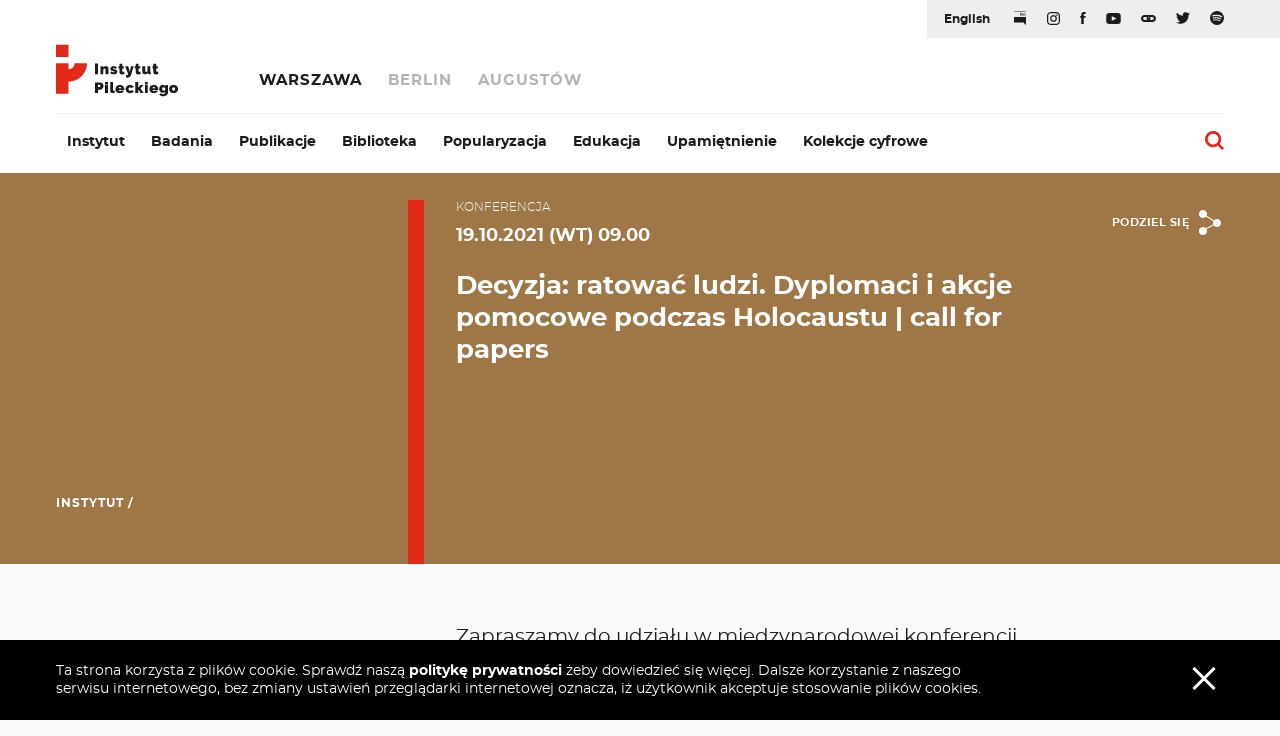

--- FILE ---
content_type: text/html; charset=UTF-8
request_url: https://instytutpileckiego.pl/pl/instytut/kalendarz/decyzja-ratowac-ludzi-dyplomaci-i-akcje-pomocowe-podczas
body_size: 17670
content:
<!DOCTYPE html>
<html lang="pl" class="modernizr-no-js">

<head>
    <meta charset="utf-8">
    <meta name="viewport" content="width=device-width, minimum-scale=1, maximum-scale=1, user-scalable=no">
    <title>Decyzja: ratować ludzi. Dyplomaci i akcje pomocowe podczas Holocaustu | call for papers - Instytut Pileckiego</title>
    <meta name="description" content="Zapraszamy do udziału w międzynarodowej konferencji naukowej, adresowanej do uczonych zajmujących się historią II wojny światowej. Termin nadsyłania zgłoszeń upływa 30 czerwca 2021 roku.">
    <meta http-equiv=”content-language” content="pl">

    <meta property="og:description" content="Zapraszamy do udziału w międzynarodowej konferencji naukowej, adresowanej do uczonych zajmujących się historią II wojny światowej. Termin nadsyłania zgłoszeń upływa 30 czerwca 2021 roku.">
    <meta property="og:title" content="Decyzja: ratować ludzi. Dyplomaci i akcje pomocowe podczas Holocaustu | call for papers - Instytut Pileckiego">
        <meta property="og:image" content="https://instytutpileckiego.pl/public/og_image.jpg">
    <meta property="og:image:width" content="1200" />
    <meta property="og:image:height" content="630" />
        <meta property="og:url" content="https://instytutpileckiego.pl/pl/instytut/kalendarz/decyzja-ratowac-ludzi-dyplomaci-i-akcje-pomocowe-podczas">
    <meta property="og:type" content="website" />

    <meta property="twitter:card" content="summary" />
    <meta property="twitter:title" content="Decyzja: ratować ludzi. Dyplomaci i akcje pomocowe podczas Holocaustu | call for papers - Instytut Pileckiego" />
    <meta property="twitter:description" content="Zapraszamy do udziału w międzynarodowej konferencji naukowej, adresowanej do uczonych zajmujących się historią II wojny światowej. Termin nadsyłania zgłoszeń upływa 30 czerwca 2021 roku." />
    <meta property="twitter:image" content="https://instytutpileckiego.pl/public/og_image.jpg" />
    <meta property="twitter:url" content="https://instytutpileckiego.pl/pl/instytut/kalendarz/decyzja-ratowac-ludzi-dyplomaci-i-akcje-pomocowe-podczas" />

    <meta property="fb:app_id" content="266818357002385" />
    <!-- <meta property="fb:app_id" content="" />     -->

    <link rel="apple-touch-icon" sizes="180x180" href="/public/theme/favicons/apple-touch-icon.png">
<link rel="icon" type="image/png" sizes="32x32" href="/public/theme/favicons/favicon-32x32.png">
<link rel="icon" type="image/png" sizes="16x16" href="/public/theme/favicons/favicon-16x16.png">
<link rel="manifest" href="/public/theme/favicons/site.webmanifest">
<link rel="mask-icon" href="/public/theme/favicons/safari-pinned-tab.svg" color="#5bbad5">
<meta name="msapplication-TileColor" content="#4f2b8b">
<meta name="theme-color" content="#ffffff">    <!-- Global site tag (gtag.js) - Google Analytics -->
<script async src="https://www.googletagmanager.com/gtag/js?id=UA-113018671-2"></script>
<script>
    window.dataLayer = window.dataLayer || [];
    function gtag(){dataLayer.push(arguments);}
    gtag('js', new Date());

    gtag('config', 'UA-113018671-2');
</script>    

    <link rel="stylesheet" href="/public/theme/styles.css?v=0.0.85">
    

</head>

<body class="is-not-ready">

    <svg class="svg-sprite"  xmlns="http://www.w3.org/2000/svg" xmlns:xlink="http://www.w3.org/1999/xlink"><defs><linearGradient id="a" data-name="Gradient bez nazwy 19" x1="384.33" y1="-229.48" x2="623.11" y2="-229.48" gradientTransform="matrix(1 0 0 -1 -337.73 -35.03)" gradientUnits="userSpaceOnUse"><stop offset="0" stop-color="#727171"/><stop offset=".5" stop-color="#404040"/></linearGradient></defs><symbol id="sprite-arrow" viewBox="0 0 21 26" preserveAspectRatio="xMidYMid meet"><path d="M0 25h21v1H0z"/><path fill-rule="evenodd" d="M10.5 1.41l9.19 9.2.71-.71L10.5 0 .6 9.9l.71.71 9.19-9.2z"/><path fill-rule="evenodd" d="M11 .76v20h-1v-20h1z"/></symbol><symbol id="sprite-bip" viewBox="0 0 331.48 388.66" preserveAspectRatio="xMidYMid meet"><path d="M0 319.72h263.55l67.92 68.95v-221.3H0v152.34zM172.27 47.57c-3.9 0-7.06 3.16-7.06 7.06v42.18c.04 15.9 12.99 28.82 28.9 28.82s28.91-12.97 28.91-28.9-12.97-28.91-28.91-28.91c-5.41 0-10.46 1.52-14.79 4.12V54.63c0-3.9-3.16-7.06-7.06-7.06zm21.85 34.37c8.16 0 14.79 6.64 14.79 14.79s-6.63 14.79-14.79 14.79-14.79-6.63-14.79-14.79 6.64-14.79 14.79-14.79zm43.44-14.07c-3.9 0-7.06 3.17-7.06 7.06v24.14c0 8.56 1.2 20.54 11.6 25.78 3.48 1.75 7.73.34 9.48-3.14 1.75-3.49.34-7.73-3.14-9.48-.95-.47-3.83-1.93-3.83-13.17V74.92c0-3.89-3.16-7.06-7.06-7.06zm0-20.27c-4.3 0-7.77 3.48-7.77 7.77s3.47 7.76 7.77 7.76 7.76-3.47 7.76-7.76-3.48-7.77-7.76-7.77zm36.4 89.46v-15.58c4.33 2.6 9.38 4.11 14.79 4.11 15.94 0 28.91-12.96 28.91-28.91s-12.97-28.91-28.91-28.91-28.91 12.97-28.91 28.91v40.37c0 3.9 3.16 7.06 7.06 7.06s7.06-3.16 7.06-7.06zm14.79-55.16c8.15 0 14.79 6.63 14.79 14.79s-6.64 14.79-14.79 14.79-14.79-6.63-14.79-14.79 6.63-14.79 14.79-14.79zM0 0v14.39h331.48V0H0z" fill-rule="evenodd"/></symbol><symbol id="sprite-calendar" viewBox="0 0 18 16" preserveAspectRatio="xMidYMid meet"><path d="M0 0v16h18V0zm17 15H1V3h16z"/><path d="M4 6h2v2H4zM4 10h2v2H4zM8 6h2v2H8zM8 10h2v2H8zM12 6h2v2h-2zM12 10h2v2h-2z"/></symbol><symbol id="sprite-close" preserveAspectRatio="xMidYMid meet"><path stroke-miterlimit="10" d="M10.1 10.1L30 30M29.7 10L10 29.7"/></symbol><symbol id="sprite-datepicker" viewBox="0 0 17 17" preserveAspectRatio="xMidYMid meet"><path data-id="Rectangle" d="M0 0h3v3H0z"/><path data-id="Rectangle-Copy-6" d="M0 7h3v3H0z"/><path data-id="Rectangle-Copy" d="M7 0h3v3H7z"/><path data-id="Rectangle-Copy-7" d="M7 7h3v3H7z"/><path data-id="Rectangle-Copy-5" d="M14 0h3v3h-3z"/><path data-id="Rectangle-Copy-8" d="M14 7h3v3h-3z"/><path data-id="Rectangle-Copy-11" d="M0 14h3v3H0z"/><path data-id="Rectangle-Copy-10" d="M7 14h3v3H7z"/><path data-id="Rectangle-Copy-9" d="M14 14h3v3h-3z"/></symbol><symbol id="sprite-external" viewBox="0 0 11.35 11.35" preserveAspectRatio="xMidYMid meet"><path d="M2.85 0v1h6.8L0 10.65l.71.7 9.64-9.64V8.5h1V0h-8.5z"/></symbol><symbol id="sprite-facebook" viewBox="0 0 26.57 56" preserveAspectRatio="xMidYMid meet"><path d="M5.69 18.54v-5.62a15.26 15.26 0 011.84-8.68A10.08 10.08 0 0116.38 0a35.69 35.69 0 0110.19 1l-1.42 8.64a19.47 19.47 0 00-4.61-.75c-2.21 0-4.18.8-4.18 3v6.6h9.08l-.62 8.37h-8.46V56H5.69V26.91H0v-8.37z"/></symbol><symbol id="sprite-instagram" viewBox="0 0 52.33 52.33" preserveAspectRatio="xMidYMid meet"><g fill-rule="evenodd"><path d="M26.17 34.89a8.73 8.73 0 118.72-8.72 8.73 8.73 0 01-8.72 8.72m0-22.16A13.44 13.44 0 1039.6 26.17a13.44 13.44 0 00-13.43-13.44"/><path d="M26.17 0c-7.11 0-8 0-10.79.16A19.16 19.16 0 009 1.37 13.38 13.38 0 001.37 9a19.16 19.16 0 00-1.21 6.38C0 18.17 0 19.06 0 26.17S0 34.16.16 37a19.28 19.28 0 001.21 6.36 12.86 12.86 0 003 4.63A13 13 0 009 51a18.9 18.9 0 006.35 1.21c2.79.13 3.68.16 10.79.16s8 0 10.78-.16A19 19 0 0043.31 51 13.42 13.42 0 0051 43.31 19 19 0 0052.17 37c.13-2.79.16-3.68.16-10.78s0-8-.16-10.79A18.9 18.9 0 0051 9a13 13 0 00-3-4.64 12.86 12.86 0 00-4.63-3A19.28 19.28 0 0037 .16C34.16 0 33.27 0 26.17 0m0 4.71c7 0 7.81 0 10.57.16a14.28 14.28 0 014.86.9 8.05 8.05 0 013 2 8 8 0 012 3 14.34 14.34 0 01.9 4.86c.13 2.76.16 3.59.16 10.58s0 7.81-.16 10.57a14.28 14.28 0 01-.9 4.86 8.58 8.58 0 01-5 5 14.28 14.28 0 01-4.86.9c-2.76.13-3.59.16-10.57.16s-7.82 0-10.58-.16a14.34 14.34 0 01-4.86-.9 8 8 0 01-3-2 8.05 8.05 0 01-2-3 14.28 14.28 0 01-.9-4.86c-.13-2.76-.16-3.59-.16-10.57s0-7.82.16-10.58a14.34 14.34 0 01.9-4.86 7.94 7.94 0 012-3 7.94 7.94 0 013-2 14.34 14.34 0 014.86-.9c2.76-.13 3.59-.16 10.58-.16"/><path d="M43.27 12.2a3.14 3.14 0 11-3.14-3.14 3.14 3.14 0 013.14 3.14"/></g></symbol><symbol id="sprite-link-witness" viewBox="0 0 110.15 52.03" preserveAspectRatio="xMidYMid meet"><path d="M108.48 16.66a26 26 0 00-5-8.44 24.06 24.06 0 00-8.06-5.94A27.42 27.42 0 0083.68 0H26.47a27.7 27.7 0 00-11.56 2.28 25.5 25.5 0 00-8.37 5.94 27.34 27.34 0 00-4.87 27.15 25.84 25.84 0 004.87 8.3 24.44 24.44 0 008.37 6.08A27.7 27.7 0 0026.47 52h57.21a27.42 27.42 0 0011.71-2.28 23.12 23.12 0 008.06-6.08 24.4 24.4 0 005-8.3 27 27 0 000-18.71zm-82 19.85c-3.75 0-6.51-1-8.29-3.11a11 11 0 01-2.67-7.4 11 11 0 012.66-7.38q2.67-3.12 8.29-3.12H44.6a14.56 14.56 0 00.72 21zM57 25.12a1.32 1.32 0 01-.56 1.17 2.58 2.58 0 01-2.66 0 1.32 1.32 0 01-.56-1.17v-8.06a1.32 1.32 0 01.56-1.17 2.58 2.58 0 012.66 0 1.32 1.32 0 01.56 1.17zm35 8.28c-1.77 2.08-4.54 3.11-8.29 3.11H64.85a14.55 14.55 0 00.73-21h18.1c3.75 0 6.52 1 8.29 3.12A11 11 0 0194.63 26 11 11 0 0192 33.4z"/></symbol><symbol id="sprite-link" viewBox="0 0 20 13" preserveAspectRatio="xMidYMid meet"><g data-name="Warstwa 2"><path d="M20 5h-2.18a6.51 6.51 0 00-6.32-5h-3a6.51 6.51 0 00-6.32 5H0v3h2.18a6.51 6.51 0 006.32 5h3a6.51 6.51 0 006.32-5H20zm-8.5 5h-3a3.49 3.49 0 01-3.15-2H7V5H5.35A3.5 3.5 0 018.5 3h3a3.49 3.49 0 013.15 2H13v3h1.65a3.49 3.49 0 01-3.15 2z" data-name="Warstwa 1"/></g></symbol><symbol id="sprite-pin" viewBox="0 0 20.67 31.38" preserveAspectRatio="xMidYMid meet"><g data-name="Warstwa 2"><path d="M10.33 31.38C7.75 22.65 0 17.62 0 10.07A10.21 10.21 0 0110.33 0a10.21 10.21 0 0110.34 10.07c0 7.55-7.75 12.58-10.34 21.31zM10.5 13A3.5 3.5 0 107 9.5a3.5 3.5 0 003.5 3.5z" data-name="Warstwa 1"/></g></symbol><symbol id="sprite-search-small" viewBox="0 0 17.41 19.4" preserveAspectRatio="xMidYMid meet"><g data-name="Warstwa 2"><path d="M17.41 18.76L12.61 13a7.62 7.62 0 10-.78.63l4.81 5.79zM1 7.5A6.5 6.5 0 117.5 14 6.51 6.51 0 011 7.5z" data-name="Warstwa 1"/></g></symbol><symbol id="sprite-search" viewBox="0 0 21.06 21.06" preserveAspectRatio="xMidYMid meet"><path d="M21.06 18.94l-4.73-4.73a9 9 0 10-2.12 2.12l4.73 4.73zM3 9a6 6 0 116 6 6 6 0 01-6-6z"/></symbol><symbol id="sprite-share" viewBox="0 0 22 25" preserveAspectRatio="xMidYMid meet"><path d="M18 9a4 4 0 00-3 1.43l-7.41-4.7A4 4 0 104 8a4 4 0 003-1.43l7.37 4.7A3.87 3.87 0 0014 13a3.94 3.94 0 00.27 1.42L7 18.32a4.07 4.07 0 10.58.83l7.21-3.84A4 4 0 1018 9z"/></symbol><symbol id="sprite-spotify" viewBox="0 0 49.23 49.23" preserveAspectRatio="xMidYMid meet"><path d="M24.61 0a24.62 24.62 0 1024.62 24.61A24.61 24.61 0 0024.61 0zm10 36.23a1.83 1.83 0 01-1-.37 24.68 24.68 0 00-12.74-3.29 38.91 38.91 0 00-7.76.85 7.57 7.57 0 01-1.22.25 1.54 1.54 0 01-1.55-1.55 1.57 1.57 0 011.34-1.69 41.2 41.2 0 019.21-1.09 27.42 27.42 0 0114.31 3.71 1.64 1.64 0 011 1.64 1.53 1.53 0 01-1.6 1.54zm2.68-6.52a2.26 2.26 0 01-1.23-.42 31.21 31.21 0 00-15.63-4 31.32 31.32 0 00-8 1 4.15 4.15 0 01-1.19.27 1.93 1.93 0 01-1.98-1.86 2 2 0 011.54-2.05 33.93 33.93 0 019.7-1.35 34.64 34.64 0 0117.57 4.54 2 2 0 011.13 1.95 1.91 1.91 0 01-1.92 1.92zm3-7.57a2.37 2.37 0 01-1.26-.38C34.61 19.09 27.7 17.61 21 17.61a37.61 37.61 0 00-9.83 1.19 5.19 5.19 0 01-1.26.27 2.31 2.31 0 01-2.31-2.36 2.34 2.34 0 011.72-2.35A41.51 41.51 0 0121 12.85c7.23 0 14.83 1.48 20.39 4.74a2.35 2.35 0 011.27 2.24 2.3 2.3 0 01-2.33 2.31z"/></symbol><symbol id="sprite-twitter" viewBox="0 0 22 18.17" preserveAspectRatio="xMidYMid meet"><g data-name="Warstwa 2"><path d="M22 2.15a8.67 8.67 0 01-2.6.72 4.52 4.52 0 002-2.53 9.06 9.06 0 01-2.87 1.11A4.47 4.47 0 0015.23 0a4.55 4.55 0 00-4.51 4.59 4.42 4.42 0 00.11 1A12.75 12.75 0 011.53.84 4.64 4.64 0 002.93 7a4.48 4.48 0 01-2.05-.61v.06A4.58 4.58 0 004.51 11a4.7 4.7 0 01-1.2.16 4.6 4.6 0 01-.84-.16 4.53 4.53 0 004.21 3.18A8.94 8.94 0 010 16.11a12.61 12.61 0 006.92 2.06c8.3 0 12.84-7 12.84-13v-.59A9.27 9.27 0 0022 2.15" data-name="Warstwa 1"/></g></symbol><symbol id="sprite-warn" preserveAspectRatio="xMidYMid meet"><path d="M8.8 5.4h1.1v5.5H8.8zM8.8 12.3h1.1v1.1H8.8z"/><path d="M18.8 16H0L9.4 0l9.4 16zM1.9 14.9h14.9L9.4 2.2 1.9 14.9z"/></symbol><symbol id="sprite-youtube" viewBox="0 0 72.77 54.58" preserveAspectRatio="xMidYMid meet"><path d="M59.48.56c-10.93-.75-35.27-.74-46.19 0C1.48 1.36.09 8.51 0 27.29.09 46.05 1.47 53.21 13.29 54c10.92.75 35.26.75 46.19 0 11.81-.8 13.21-7.94 13.29-26.73C72.69 8.53 71.3 1.37 59.48.56zM27.29 39.42V15.16l24.26 12.11z" fill-rule="evenodd"/></symbol></svg>
    <nav class="quick-access">
    <a href="#header" class="quick-access__link quick-access__link--nav" data-skip-to>nawiagacja</a>
    <a href="#content" class="quick-access__link quick-access__link--content" data-skip-to>treść</a>
    <a href="#footer" class="quick-access__link quick-access__link--footer" data-skip-to>stopka</a>
</nav>    <div class="wrapper" id="wrapper">

        <header class="header" id="header">
    <div class="header__fix js-header" data-scroll-temp="header">
        <div class="header__inner header__inner--top">
            <div class="header__inner-top ">
                                                                                <a class="lang js-language" href="/en/instytut/kalendarz/decyzja-ratowac-ludzi-dyplomaci-i-akcje-pomocowe-podczas?setlang=1" data-history=false
                    data-scroll="fade">English</a>
                                                <ul class="social">
                    <li class="social__item" data-scroll="fade"><a rel="noopener" href="/pl/bip"><span
                                class="sr-only">Podziel się na BIP</span><svg class="sprite-bip"><use xlink:href="#sprite-bip"/></svg></a></li><li class="social__item" data-scroll="fade"><a target="_blank" rel="noopener" href="https://www.instagram.com/instytutpileckiego/"><span
                                class="sr-only">Podziel się na Instagram</span><svg class="sprite-instagram"><use xlink:href="#sprite-instagram"/></svg></a></li><li class="social__item" data-scroll="fade"><a target="_blank" rel="noopener" href="https://www.facebook.com/InstytutPileckiego"><span
                                class="sr-only">Podziel się na Facebook</span><svg class="sprite-facebook"><use xlink:href="#sprite-facebook"/></svg></a></li><li class="social__item" data-scroll="fade"><a target="_blank" rel="noopener" href="https://www.youtube.com/channel/UCk76mPKC7gpSvuIGV_8aw1Q"><span
                                class="sr-only">Podziel się na YouTube</span><svg class="sprite-youtube"><use xlink:href="#sprite-youtube"/></svg></a></li><li class="social__item" data-scroll="fade"><a target="_blank" rel="noopener" href="https://www.youtube.com/channel/UCwJJZ385JQqrxCnMGJaE08g"><span
                                class="sr-only">Podziel się na Świadkowie Epoki</span><svg class="svg-link-witness"  xmlns="http://www.w3.org/2000/svg" viewBox="0 0 110.15 52.03">
  <title>Świadkowie Epoki</title>
  <path d="M108.48,16.66a26,26,0,0,0-5-8.44,24.06,24.06,0,0,0-8.06-5.94A27.42,27.42,0,0,0,83.68,0H26.47A27.7,27.7,0,0,0,14.91,2.28,25.5,25.5,0,0,0,6.54,8.22,27.34,27.34,0,0,0,1.67,35.37a25.84,25.84,0,0,0,4.87,8.3,24.44,24.44,0,0,0,8.37,6.08A27.7,27.7,0,0,0,26.47,52H83.68a27.42,27.42,0,0,0,11.71-2.28,23.12,23.12,0,0,0,8.06-6.08,24.4,24.4,0,0,0,5-8.3,27,27,0,0,0,0-18.71Zm-82,19.85c-3.75,0-6.51-1-8.29-3.11A11,11,0,0,1,15.52,26a11,11,0,0,1,2.66-7.38q2.67-3.12,8.29-3.12H44.6a14.56,14.56,0,0,0,.72,21ZM57,25.12a1.32,1.32,0,0,1-.56,1.17,2.58,2.58,0,0,1-2.66,0,1.32,1.32,0,0,1-.56-1.17V17.06a1.32,1.32,0,0,1,.56-1.17,2.58,2.58,0,0,1,2.66,0A1.32,1.32,0,0,1,57,17.06ZM92,33.4c-1.77,2.08-4.54,3.11-8.29,3.11H64.85a14.55,14.55,0,0,0,.73-21h18.1c3.75,0,6.52,1,8.29,3.12A11,11,0,0,1,94.63,26,11,11,0,0,1,92,33.4Z" fill="#231f20"/>
</svg>
</a></li><li class="social__item" data-scroll="fade"><a target="_blank" rel="noopener" href="https://twitter.com/InstPileckiego"><span
                                class="sr-only">Podziel się na Twitter</span><svg class="sprite-twitter"><use xlink:href="#sprite-twitter"/></svg></a></li><li class="social__item" data-scroll="fade"><a target="_blank" rel="noopener" href="https://open.spotify.com/show/2m3n4QoovBUtrP6pyvGkuP"><span
                                class="sr-only">Podziel się na Spotify</span><svg class="sprite-spotify"><use xlink:href="#sprite-spotify"/></svg></a></li>                </ul>
                            </div>
            <div class="header__inner-bottom">
                <div class="header__left">
                                                                <a href="/pl" class="header__logo">
                            <svg class="svg-logo-color"  xmlns="http://www.w3.org/2000/svg" viewBox="0 0 165.4 69.7"><g data-name="Warstwa 2"><g data-name="Warstwa 1"><path d="M57 65.29v-4.4h2.4a4.45 4.45 0 002-.4 5.8 5.8 0 001.5-1.1 8.57 8.57 0 001-1.6 5.92 5.92 0 00.4-1.9 4 4 0 00-.4-1.8 5.32 5.32 0 00-1-1.6 4.54 4.54 0 00-1.6-1.1 4.45 4.45 0 00-2-.4H53v14.4h4zm0-11h2a1.09 1.09 0 01.7.3 1.68 1.68 0 01.4 1.2 1.77 1.77 0 01-.3 1.2.89.89 0 01-.7.3H57zm9.6 11h3.9v-10.7h-3.9zm0-11.6h3.9v-3.3h-3.9zm6.8 8.7a3.18 3.18 0 00.8 2.3 3.66 3.66 0 002.4.8 10.8 10.8 0 001.7-.2 7.43 7.43 0 001.6-.5L79.4 62c-.2.1-.3.2-.5.2a1.09 1.09 0 01-.5.1c-.7 0-1-.4-1-1.2V50.49h-3.9v11.9zm16.7 2.3a4.52 4.52 0 002-2.1l-3.3-.9a1.56 1.56 0 01-.8.8 2.63 2.63 0 01-1.2.3 2 2 0 01-1.3-.4 1.44 1.44 0 01-.6-1.2h7.6c0-.2.1-.3.1-.6V60a5.2 5.2 0 00-.4-2.1 5.46 5.46 0 00-1.1-1.8 5.34 5.34 0 00-1.9-1.2 6.61 6.61 0 00-2.6-.5 7 7 0 00-2.6.5 6.18 6.18 0 00-1.9 1.2 4.31 4.31 0 00-1.1 1.8 5.37 5.37 0 00-.4 2.2 5.2 5.2 0 00.4 2.1 5 5 0 001.1 1.7 5.34 5.34 0 001.9 1.2 6.86 6.86 0 002.5.4 7.11 7.11 0 003.56-.81zm-5.2-5.9a2.29 2.29 0 01.6-1.2 2 2 0 012.4 0 2.29 2.29 0 01.6 1.2zm9.9 3.3a5.46 5.46 0 001.1 1.8 5.34 5.34 0 001.9 1.2 7.11 7.11 0 005.9-.3 5.06 5.06 0 002-2.1l-3.9-1.2a1.91 1.91 0 01-1.5.8 2 2 0 01-1.4-.6 2.71 2.71 0 010-3.4 1.83 1.83 0 011.4-.6 1.91 1.91 0 011.5.8l3.8-1.1a4.52 4.52 0 00-2-2.1 6.66 6.66 0 00-3.3-.8 7 7 0 00-2.6.5 6.18 6.18 0 00-1.9 1.2A4.31 4.31 0 0094.7 58a5.2 5.2 0 00-.4 2.1 8.66 8.66 0 00.46 2zm24 3.2l-4.1-6 3.7-4.7h-4.1l-2.9 4v-8.1h-3.9v14.8h3.9v-3l.8-.9 2.5 3.9zm1.7 0h3.9v-10.7h-3.9zm0-11.6h3.9v-3.3h-3.9zm15.6 11a4.52 4.52 0 002-2.1l-3.3-.9a1.56 1.56 0 01-.8.8 2.63 2.63 0 01-1.2.3 2 2 0 01-1.3-.4 1.44 1.44 0 01-.6-1.2h7.6c0-.2.1-.3.1-.6V60a5.2 5.2 0 00-.4-2.1 5.46 5.46 0 00-1.1-1.8 5.34 5.34 0 00-1.9-1.2 6.61 6.61 0 00-2.6-.5 7 7 0 00-2.6.5 6.18 6.18 0 00-1.9 1.2 4.31 4.31 0 00-1.1 1.8 5.37 5.37 0 00-.4 2.2 5.2 5.2 0 00.4 2.1 5 5 0 001.1 1.7 5.34 5.34 0 001.9 1.2 6.66 6.66 0 002.5.4 7.11 7.11 0 003.56-.81zm-5.2-5.9a2.29 2.29 0 01.6-1.2 2 2 0 012.4 0 2.29 2.29 0 01.6 1.2zm15.8 6.1a2.74 2.74 0 001.3-1.3v.7a3.78 3.78 0 01-.2 1.2 1.56 1.56 0 01-.6.8 1.87 1.87 0 01-.9.5 3.37 3.37 0 01-1 .1 4 4 0 01-1.8-.4 8.33 8.33 0 01-1.4-.9l-2.1 2.1a5.71 5.71 0 002.3 1.5 7.16 7.16 0 003 .5 7.73 7.73 0 002.7-.4 6.92 6.92 0 002.1-1.1 4.26 4.26 0 001.3-1.7 5.54 5.54 0 00.5-2.3v-9.7h-3.4v1.6a3 3 0 00-1.4-1.3 4.64 4.64 0 00-2.1-.5 4.45 4.45 0 00-2 .4 9.27 9.27 0 00-1.6 1.1 5.73 5.73 0 00-1 1.7 7.84 7.84 0 00-.4 2.2 6.8 6.8 0 00.3 2.1 4.31 4.31 0 001 1.7 3.9 3.9 0 001.5 1.1 4 4 0 001.9.4 2.32 2.32 0 002-.1zm-2.1-3.3A2.13 2.13 0 01144 60a2.74 2.74 0 01.1-.9 3 3 0 01.4-.8 2.62 2.62 0 01.6-.5 1.87 1.87 0 012 .2 2.68 2.68 0 01.9 1.2v1.9a3 3 0 01-.8.8 1.68 1.68 0 01-1 .3 2.12 2.12 0 01-1.64-.61zM162 65a6.18 6.18 0 001.9-1.2A4.31 4.31 0 00165 62a5.75 5.75 0 000-4.2 5.46 5.46 0 00-1.1-1.8 5.34 5.34 0 00-1.9-1.2 6.61 6.61 0 00-2.6-.5 7 7 0 00-2.6.5 6.18 6.18 0 00-1.9 1.2 4.31 4.31 0 00-1.1 1.8 5.75 5.75 0 000 4.2 5.46 5.46 0 001.1 1.8 5.34 5.34 0 001.9 1.2 6.61 6.61 0 002.6.5 7 7 0 002.6-.5zm-3.9-6.7a1.93 1.93 0 012.73-.07l.07.07a2.28 2.28 0 01.5 1.7 2.85 2.85 0 01-.5 1.7 1.93 1.93 0 01-2.73.07l-.07-.07a2.28 2.28 0 01-.5-1.7 1.86 1.86 0 01.46-1.71zM52.9 39.9h4V25.5h-4zm18.2-7.1a4.83 4.83 0 00-.1-1.2 6.52 6.52 0 00-.4-1.3 3.18 3.18 0 00-1-1 3 3 0 00-1.8-.4 6.49 6.49 0 00-2.5.5 3.39 3.39 0 00-1.5 1.4v-1.6h-3.6v10.7h3.9v-6a2.42 2.42 0 01.9-1.1 1.44 1.44 0 011-.4.91.91 0 01.8.4 1.59 1.59 0 01.4 1.1v6h3.9zm9.3 7a4.6 4.6 0 001.4-.7 3.1 3.1 0 00.9-1.1 3.36 3.36 0 00.3-1.5 3.75 3.75 0 00-.2-1.1 2.8 2.8 0 00-.7-.9 4.1 4.1 0 00-1.3-.7 17.06 17.06 0 00-2-.6c-.6-.2-1.1-.3-1.3-.4a.56.56 0 01-.3-.5.52.52 0 01.2-.4.83.83 0 01.6-.3 3.43 3.43 0 011.3.3 13.81 13.81 0 011.7.9l1.5-2.3a6 6 0 00-2.2-1.2A8.49 8.49 0 0078 29a5.53 5.53 0 00-1.8.3 4 4 0 00-1.4.8 2.68 2.68 0 00-.9 1.2 3.9 3.9 0 00-.3 1.5 3.75 3.75 0 00.2 1.1 4.63 4.63 0 00.7.7 5 5 0 001.3.7c.5.2 1.2.4 1.9.6a3.52 3.52 0 011.2.5.56.56 0 01.3.5c0 .3-.3.5-.8.5a3.86 3.86 0 01-1.7-.4 8.63 8.63 0 01-1.9-1l-1.3 2.3a5.73 5.73 0 002.3 1.3 8.65 8.65 0 002.8.5 5.53 5.53 0 001.8-.3zm11.8-3.6c-.2.1-.5.2-.7.3a1.66 1.66 0 01-.7.1.87.87 0 01-.6-.2 1.24 1.24 0 01-.3-.8v-3.5H92v-2.9h-2.1v-3.4H86v3.4h-1.3v2.9H86V37a3.36 3.36 0 00.3 1.5 3.47 3.47 0 00.7 1 1.91 1.91 0 001 .5 5.18 5.18 0 001.3.2 10.9 10.9 0 001.8-.2 6.36 6.36 0 001.8-.6zm2.6 8a4.45 4.45 0 002 .4 8.65 8.65 0 001.6-.2 6.11 6.11 0 001.4-.7 5.73 5.73 0 001.1-1.1 6.11 6.11 0 00.7-1.4l3.7-12h-3.6l-1.7 7.4-2.1-7.4h-4l3.9 10.7c-.1.9-.5 1.4-1.4 1.4a5.46 5.46 0 01-1.6-.3zm19.5-8c-.2.1-.5.2-.7.3a1.66 1.66 0 01-.7.1.87.87 0 01-.6-.2 1 1 0 01-.3-.8v-3.5h2.1v-2.9H112v-3.4h-3.9v3.4h-1.3v2.9h1.3V37a3.36 3.36 0 00.3 1.5 3.47 3.47 0 00.7 1 3.13 3.13 0 001 .5 5.18 5.18 0 001.3.2 10.9 10.9 0 001.8-.2 12.67 12.67 0 001.8-.6zm8.5 3.4a4.93 4.93 0 001.8-1.4l.1.4c.2 1 1 1.5 2.3 1.5a12.27 12.27 0 001.6-.2v-3.3a.61.61 0 01-.6-.3 1.33 1.33 0 01-.2-.8v-6.4H124v6.5a1.88 1.88 0 01-1 1 3.09 3.09 0 01-.9.2 1 1 0 01-.9-.4 1.78 1.78 0 01-.3-1.1v-6.2H117v7a4.21 4.21 0 00.9 2.9 3 3 0 002.5 1 4.71 4.71 0 002.4-.4zm15.3-3.4c-.2.1-.5.2-.7.3a2.08 2.08 0 01-.7.1.87.87 0 01-.6-.2c-.2-.1-.2-.4-.2-.7v-3.6h2.1v-2.9h-2.1v-3.4H132v3.4h-1.3v2.9h1.3V37a3.36 3.36 0 00.3 1.5 3.47 3.47 0 00.7 1 3.13 3.13 0 001 .5 5.18 5.18 0 001.3.2 10.9 10.9 0 001.8-.2 12.67 12.67 0 001.8-.6z" fill="#1c1c1c"/><path d="M42.2 24.9H25.3a8.36 8.36 0 01-8.4 8.3v-8.3H0v41.6h16.9V49.9a25.2 25.2 0 0025.3-25zM0 16.6h16.9V0H0z" fill="#e12919"/></g></g></svg>

                            <span class="sr-only">Strona główna Instytutu</span>
                    
                    </a>                                            <div class="nav nav--cities">
                            <ul class="nav__wrap">
                                                                                                <li class="nav__item nav__item--small" data-scroll="fade" data-delay="0"><a
                                        href="https://instytutpileckiego.pl/pl" data-history="false" class="is-current" >Warszawa</a></li>
                                                                <li class="nav__item nav__item--small" data-scroll="fade" data-delay="0.05"><a
                                        href="https://berlin.instytutpileckiego.pl/de" data-history="false" >Berlin</a></li>
                                                                <li class="nav__item nav__item--small" data-scroll="fade" data-delay="0.1"><a
                                        href="https://augustow.instytutpileckiego.pl/pl" data-history="false" >Augustów</a></li>
                                                                <li class="nav__item nav__item--small" data-scroll="fade" data-delay="0.15"><a
                                        href="https://totalitarianstudies.instytutpileckiego.pl/pl" data-history="false" ></a></li>
                                                                                            </ul>
                        </div>
                                    </div>
            </div>
        </div>
                    <div class="header__inner header__inner--bottom">
            <div class="header__inner-bottom">
                <nav class="nav">
                    <ul class="nav__wrap">
                                                                        <li class="nav__item nested" data-scroll="fade" data-delay="0">
                                                            <span>Instytut</span>
                                                        <ul
                                class="nav__wrap nested__content  nested__content--double">
                                                                                                <li
                                    class="nav__item nav__item--subitem ">
                                    <a class="js-focus" href="/pl/instytut" >O Instytucie</a>
                                </li>
                                                                                                                                <li
                                    class="nav__item nav__item--subitem ">
                                    <a class="js-focus" href="/pl/instytut/patron" >Patron</a>
                                </li>
                                                                                                                                <li
                                    class="nav__item nav__item--subitem ">
                                    <a class="js-focus" href="/pl/instytut/zespol" >Zespół</a>
                                </li>
                                                                                                                                <li
                                    class="nav__item nav__item--subitem ">
                                    <a class="js-focus" href="/pl/instytut/aktualnosci" >Aktualności</a>
                                </li>
                                                                                                                                <li
                                    class="nav__item nav__item--subitem ">
                                    <a class="js-focus" href="/pl/bip/rekrutacja-i-programy-stypendialne" >Rekrutacja</a>
                                </li>
                                                                                                                                <li
                                    class="nav__item nav__item--subitem ">
                                    <a class="js-focus" href="/pl/instytut/akty-prawne-instytutu" >Akty prawne Instytutu</a>
                                </li>
                                                                                                                                <li
                                    class="nav__item nav__item--subitem ">
                                    <a class="js-focus" href="/pl/instytut/instytut-w-mediach" >Instytut w&nbsp;mediach</a>
                                </li>
                                                                                                                                <li
                                    class="nav__item nav__item--subitem ">
                                    <a class="js-focus" href="/pl/bip" >BIP</a>
                                </li>
                                                                                                                                <li
                                    class="nav__item nav__item--subitem ">
                                    <a class="js-focus" href="/pl/instytut/kontakt" >Kontakt</a>
                                </li>
                                                                                            </ul>
                        </li>
                                                                                                <li class="nav__item nested" data-scroll="fade" data-delay="0">
                                                            <a href="/pl/badania">Badania</a>
                                                        <ul
                                class="nav__wrap nested__content  nested__content--double">
                                                                                                <li
                                    class="nav__item nav__item--subitem nav__item--double">
                                    <a class="js-focus" href="/pl/badania/osrodek-badan-nad-totalitaryzmami" >Ośrodek Badań nad Totalitaryzmami</a>
                                </li>
                                                                                                                                <li
                                    class="nav__item nav__item--subitem ">
                                    <a class="js-focus" href="/pl/badania/centrum-lemkina" >Centrum Lemkina</a>
                                </li>
                                                                                                                                <li
                                    class="nav__item nav__item--subitem nav__item--double">
                                    <a class="js-focus" href="https://totalitarianstudies.instytutpileckiego.pl" target="_blank" >Rocznik „Studia nad Totalitaryzmami i&nbsp;Wiekiem XX”</a>
                                </li>
                                                                                                                                <li
                                    class="nav__item nav__item--subitem ">
                                    <a class="js-focus" href="/pl/badania/projekty-badawcze" >Projekty badawcze (granty)</a>
                                </li>
                                                                                                                                <li
                                    class="nav__item nav__item--subitem ">
                                    <a class="js-focus" href="/pl/badania/indywidualne-tematy-badawcze" >Indywidualne tematy badawcze</a>
                                </li>
                                                                                                                                <li
                                    class="nav__item nav__item--subitem ">
                                    <a class="js-focus" href="/pl/badania/konferencje" >Konferencje</a>
                                </li>
                                                                                                                                <li
                                    class="nav__item nav__item--subitem ">
                                    <a class="js-focus" href="/pl/badania/seminaria-naukowe" >Seminaria naukowe</a>
                                </li>
                                                                                                                                <li
                                    class="nav__item nav__item--subitem ">
                                    <a class="js-focus" href="/pl/badania/dyskusje-i-wyklady" >Dyskusje i&nbsp;wykłady</a>
                                </li>
                                                                                                                                <li
                                    class="nav__item nav__item--subitem ">
                                    <a class="js-focus" href="/pl/badania/stypendia" >Stypendia</a>
                                </li>
                                                                                                                                <li
                                    class="nav__item nav__item--subitem ">
                                    <a class="js-focus" href="/pl/badania/archiwum" >Archiwum</a>
                                </li>
                                                                                            </ul>
                        </li>
                                                                                                <li class="nav__item nested" data-scroll="fade" data-delay="0">
                                                            <a href="/pl/publikacje">Publikacje</a>
                                                        <ul
                                class="nav__wrap nested__content ">
                                                                                                <li
                                    class="nav__item nav__item--subitem ">
                                    <a class="js-focus" href="/pl/publikacje/nagroda-literacka" >Nagroda Pileckiego</a>
                                </li>
                                                                                                                                <li
                                    class="nav__item nav__item--subitem nav__item--double">
                                    <a class="js-focus" href="https://totalitarianstudies.instytutpileckiego.pl" target="_blank" >Rocznik „Studia nad Totalitaryzmami i&nbsp;Wiekiem XX”</a>
                                </li>
                                                                                                                                <li
                                    class="nav__item nav__item--subitem nav__item--double">
                                    <a class="js-focus" href="https://www.sklepinstytutpileckiego.pl/" target="_blank" >Księgarnia Instytutu Pileckiego</a>
                                </li>
                                                                                                                                <li
                                    class="nav__item nav__item--subitem ">
                                    <a class="js-focus" href="/pl/publikacje/dla-autorow" >Dla Autorów</a>
                                </li>
                                                                                            </ul>
                        </li>
                                                                                                <li class="nav__item nested" data-scroll="fade" data-delay="0">
                                                            <span>Biblioteka</span>
                                                        <ul
                                class="nav__wrap nested__content ">
                                                                                                <li
                                    class="nav__item nav__item--subitem ">
                                    <a class="js-focus" href="/pl/biblioteka" >O Bibliotece</a>
                                </li>
                                                                                                                                <li
                                    class="nav__item nav__item--subitem ">
                                    <a class="js-focus" href="/pl/biblioteka/katalog" >Katalog</a>
                                </li>
                                                                                                                                <li
                                    class="nav__item nav__item--subitem ">
                                    <a class="js-focus" href="/pl/biblioteka/bazy-danych" >Bazy danych</a>
                                </li>
                                                                                                                                <li
                                    class="nav__item nav__item--subitem ">
                                    <a class="js-focus" href="/pl/biblioteka/regulamin-biblioteki" >Regulamin biblioteki</a>
                                </li>
                                                                                                                                <li
                                    class="nav__item nav__item--subitem ">
                                    <a class="js-focus" href="/pl/biblioteka/przekaz-ksiazke" >Przekaż książkę</a>
                                </li>
                                                                                            </ul>
                        </li>
                                                                                                <li class="nav__item nested" data-scroll="fade" data-delay="0">
                                                            <span>Popularyzacja</span>
                                                        <ul
                                class="nav__wrap nested__content ">
                                                                                                <li
                                    class="nav__item nav__item--subitem ">
                                    <a class="js-focus" href="/pl/popularyzacja/wystawy" >Wystawy</a>
                                </li>
                                                                                                                                <li
                                    class="nav__item nav__item--subitem ">
                                    <a class="js-focus" href="/pl/popularyzacja/film" >Film</a>
                                </li>
                                                                                                                                <li
                                    class="nav__item nav__item--subitem ">
                                    <a class="js-focus" href="/pl/popularyzacja/podkasty" >Podkasty</a>
                                </li>
                                                                                                                                <li
                                    class="nav__item nav__item--subitem ">
                                    <a class="js-focus" href="/pl/popularyzacja/projekty" >Projekty</a>
                                </li>
                                                                                            </ul>
                        </li>
                                                                                                <li class="nav__item nested" data-scroll="fade" data-delay="0">
                                                            <a href="/pl/edukacja">Edukacja</a>
                                                        <ul
                                class="nav__wrap nested__content ">
                                                                                                <li
                                    class="nav__item nav__item--subitem ">
                                    <a class="js-focus" href="/pl/edukacja/warsztaty-edukacyjne" >Warsztaty edukacyjne</a>
                                </li>
                                                                                                                                <li
                                    class="nav__item nav__item--subitem ">
                                    <a class="js-focus" href="/pl/edukacja/oprowadzanie-po-wystawach" >Zajęcia na wystawach</a>
                                </li>
                                                                                                                                <li
                                    class="nav__item nav__item--subitem ">
                                    <a class="js-focus" href="/pl/edukacja/dla-nauczycieli" >Materiały</a>
                                </li>
                                                                                                                                <li
                                    class="nav__item nav__item--subitem ">
                                    <a class="js-focus" href="/pl/edukacja/projekty-zrealizowane" >Projekty edukacyjne</a>
                                </li>
                                                                                            </ul>
                        </li>
                                                                                                <li class="nav__item nested" data-scroll="fade" data-delay="0">
                                                            <span>Upamiętnienie</span>
                                                        <ul
                                class="nav__wrap nested__content ">
                                                                                                <li
                                    class="nav__item nav__item--subitem ">
                                    <a class="js-focus" href="/pl/medal" >Medal "Virtus et Fraternitas"</a>
                                </li>
                                                                                                                                <li
                                    class="nav__item nav__item--subitem ">
                                    <a class="js-focus" href="/pl/zawolani-po-imieniu" >Program "Zawołani po imieniu"</a>
                                </li>
                                                                                            </ul>
                        </li>
                                                                                                <li class="nav__item nested" data-scroll="fade" data-delay="0">
                                                            <a href="/pl/kolekcje-cyfrowe">Kolekcje cyfrowe</a>
                                                        <ul
                                class="nav__wrap nested__content ">
                                                                                                <li
                                    class="nav__item nav__item--subitem ">
                                    <a class="js-focus" href="https://archiwum.instytutpileckiego.pl" target="_blank" >Archiwum Instytutu Pileckiego</a>
                                </li>
                                                                                                                                <li
                                    class="nav__item nav__item--subitem nav__item--double">
                                    <a class="js-focus" href="/pl/kolekcje-cyfrowe/zapisy-terroru" >Baza świadectw „Zapisy Terroru”</a>
                                </li>
                                                                                                                                <li
                                    class="nav__item nav__item--subitem nav__item--double">
                                    <a class="js-focus" href="/pl/kolekcje-cyfrowe/swiadkowie-epoki" >Kanał YouTube "Świadkowie Epoki"</a>
                                </li>
                                                                                                                                <li
                                    class="nav__item nav__item--subitem ">
                                    <a class="js-focus" href="/pl/kolekcje-cyfrowe/mediateka" >Mediateka</a>
                                </li>
                                                                                            </ul>
                        </li>
                                                                    </ul>
                </nav>
                <div class="header__right ">
                    <button class="loupe js-search-toggle" data-scroll="fade"><svg class="sprite-search"><use xlink:href="#sprite-search"/></svg><span
                            class="sr-only">szukaj</span></button>
                    <button class="hamburger js-menu-toggle" data-scroll="fade"><i class="icon-hamburger"></i><span
                            class="sr-only">otwórz menu</span></button>
                </div>
            </div>
        </div>
            </div>
    <div class="menu js-menu">
    <div class="header__right header__right--close">
                                        <a class="lang js-language" href="/en/instytut/kalendarz/decyzja-ratowac-ludzi-dyplomaci-i-akcje-pomocowe-podczas" data-history=false>English</a>
                        <button class="close js-menu-toggle"><i class="icon-close"></i><span class="sr-only">zamknij menu</span></button>
    </div>
    <div class="menu__scroll scroll">
                <div class="menu__tabs">            
                        
            <a class="is-current" data-history="false" href="https://instytutpileckiego.pl/pl">Warszawa</a>
                        
            <a class="" data-history="false" href="https://berlin.instytutpileckiego.pl/de">Berlin</a>
                        
            <a class="" data-history="false" href="https://augustow.instytutpileckiego.pl/pl">Augustów</a>
                        
            <a class="" data-history="false" href="https://totalitarianstudies.instytutpileckiego.pl/pl"></a>
                    </div>
                <div class="menu__wrapper">
            <div class="menu__content">
                <a class="menu__home-link js-title" href="/pl">Strona główna</a>
                <ul class="nav__wrap accordion" data-component="Accordion">
                                        <li class="nav__item nested accordion__item js-item">
                        <a href="/pl/instytut">Instytut</a>
                                                <button class="toggle--menu js-toggle"><span class="sr-only">Instytut</span> <i class="icon-dropdown"></i></button>
                        <ul class="nav__wrap nested__content js-content">
                                                        <li class="nav__item nav__item--subitem"><a href="/pl/instytut">O Instytucie</a></li>
                                                        <li class="nav__item nav__item--subitem"><a href="/pl/instytut/patron">Patron</a></li>
                                                        <li class="nav__item nav__item--subitem"><a href="/pl/instytut/zespol">Zespół</a></li>
                                                        <li class="nav__item nav__item--subitem"><a href="/pl/instytut/aktualnosci">Aktualności</a></li>
                                                        <li class="nav__item nav__item--subitem"><a href="/pl/bip/rekrutacja-i-programy-stypendialne">Rekrutacja</a></li>
                                                        <li class="nav__item nav__item--subitem"><a href="/pl/instytut/akty-prawne-instytutu">Akty prawne Instytutu</a></li>
                                                        <li class="nav__item nav__item--subitem"><a href="/pl/instytut/instytut-w-mediach">Instytut w mediach</a></li>
                                                        <li class="nav__item nav__item--subitem"><a href="/pl/bip">BIP</a></li>
                                                        <li class="nav__item nav__item--subitem"><a href="/pl/instytut/kontakt">Kontakt</a></li>
                                                    </ul>
                                            </li>
                                        <li class="nav__item nested accordion__item js-item">
                        <a href="/pl/badania">Badania</a>
                                                <button class="toggle--menu js-toggle"><span class="sr-only">Badania</span> <i class="icon-dropdown"></i></button>
                        <ul class="nav__wrap nested__content js-content">
                                                        <li class="nav__item nav__item--subitem"><a href="/pl/badania/osrodek-badan-nad-totalitaryzmami">Ośrodek Badań nad Totalitaryzmami</a></li>
                                                        <li class="nav__item nav__item--subitem"><a href="/pl/badania/centrum-lemkina">Centrum Lemkina</a></li>
                                                        <li class="nav__item nav__item--subitem"><a href="https://totalitarianstudies.instytutpileckiego.pl">Rocznik „Studia nad Totalitaryzmami i Wiekiem XX”</a></li>
                                                        <li class="nav__item nav__item--subitem"><a href="/pl/badania/projekty-badawcze">Projekty badawcze (granty)</a></li>
                                                        <li class="nav__item nav__item--subitem"><a href="/pl/badania/indywidualne-tematy-badawcze">Indywidualne tematy badawcze</a></li>
                                                        <li class="nav__item nav__item--subitem"><a href="/pl/badania/konferencje">Konferencje</a></li>
                                                        <li class="nav__item nav__item--subitem"><a href="/pl/badania/seminaria-naukowe">Seminaria naukowe</a></li>
                                                        <li class="nav__item nav__item--subitem"><a href="/pl/badania/dyskusje-i-wyklady">Dyskusje i wykłady</a></li>
                                                        <li class="nav__item nav__item--subitem"><a href="/pl/badania/stypendia">Stypendia</a></li>
                                                        <li class="nav__item nav__item--subitem"><a href="/pl/badania/archiwum">Archiwum</a></li>
                                                    </ul>
                                            </li>
                                        <li class="nav__item nested accordion__item js-item">
                        <a href="/pl/publikacje">Publikacje</a>
                                                <button class="toggle--menu js-toggle"><span class="sr-only">Publikacje</span> <i class="icon-dropdown"></i></button>
                        <ul class="nav__wrap nested__content js-content">
                                                        <li class="nav__item nav__item--subitem"><a href="/pl/publikacje/nagroda-literacka">Nagroda Pileckiego</a></li>
                                                        <li class="nav__item nav__item--subitem"><a href="https://totalitarianstudies.instytutpileckiego.pl">Rocznik „Studia nad Totalitaryzmami i Wiekiem XX”</a></li>
                                                        <li class="nav__item nav__item--subitem"><a href="https://www.sklepinstytutpileckiego.pl/">Księgarnia Instytutu Pileckiego</a></li>
                                                        <li class="nav__item nav__item--subitem"><a href="/pl/publikacje/dla-autorow">Dla Autorów</a></li>
                                                    </ul>
                                            </li>
                                        <li class="nav__item nested accordion__item js-item">
                        <a href="/pl/biblioteka">Biblioteka</a>
                                                <button class="toggle--menu js-toggle"><span class="sr-only">Biblioteka</span> <i class="icon-dropdown"></i></button>
                        <ul class="nav__wrap nested__content js-content">
                                                        <li class="nav__item nav__item--subitem"><a href="/pl/biblioteka">O Bibliotece</a></li>
                                                        <li class="nav__item nav__item--subitem"><a href="/pl/biblioteka/katalog">Katalog</a></li>
                                                        <li class="nav__item nav__item--subitem"><a href="/pl/biblioteka/bazy-danych">Bazy danych</a></li>
                                                        <li class="nav__item nav__item--subitem"><a href="/pl/biblioteka/regulamin-biblioteki">Regulamin biblioteki</a></li>
                                                        <li class="nav__item nav__item--subitem"><a href="/pl/biblioteka/przekaz-ksiazke">Przekaż książkę</a></li>
                                                    </ul>
                                            </li>
                                        <li class="nav__item nested accordion__item js-item">
                        <a href="/pl/popularyzacja">Popularyzacja</a>
                                                <button class="toggle--menu js-toggle"><span class="sr-only">Popularyzacja</span> <i class="icon-dropdown"></i></button>
                        <ul class="nav__wrap nested__content js-content">
                                                        <li class="nav__item nav__item--subitem"><a href="/pl/popularyzacja/wystawy">Wystawy</a></li>
                                                        <li class="nav__item nav__item--subitem"><a href="/pl/popularyzacja/film">Film</a></li>
                                                        <li class="nav__item nav__item--subitem"><a href="/pl/popularyzacja/podkasty">Podkasty</a></li>
                                                        <li class="nav__item nav__item--subitem"><a href="/pl/popularyzacja/projekty">Projekty</a></li>
                                                    </ul>
                                            </li>
                                        <li class="nav__item nested accordion__item js-item">
                        <a href="/pl/edukacja">Edukacja</a>
                                                <button class="toggle--menu js-toggle"><span class="sr-only">Edukacja</span> <i class="icon-dropdown"></i></button>
                        <ul class="nav__wrap nested__content js-content">
                                                        <li class="nav__item nav__item--subitem"><a href="/pl/edukacja/warsztaty-edukacyjne">Warsztaty edukacyjne</a></li>
                                                        <li class="nav__item nav__item--subitem"><a href="/pl/edukacja/oprowadzanie-po-wystawach">Zajęcia na wystawach</a></li>
                                                        <li class="nav__item nav__item--subitem"><a href="/pl/edukacja/dla-nauczycieli">Materiały</a></li>
                                                        <li class="nav__item nav__item--subitem"><a href="/pl/edukacja/projekty-zrealizowane">Projekty edukacyjne</a></li>
                                                    </ul>
                                            </li>
                                        <li class="nav__item nested accordion__item js-item">
                        <a href="/pl/upamietnienie">Upamiętnienie</a>
                                                <button class="toggle--menu js-toggle"><span class="sr-only">Upamiętnienie</span> <i class="icon-dropdown"></i></button>
                        <ul class="nav__wrap nested__content js-content">
                                                        <li class="nav__item nav__item--subitem"><a href="/pl/medal">Medal &quot;Virtus et Fraternitas&quot;</a></li>
                                                        <li class="nav__item nav__item--subitem"><a href="/pl/zawolani-po-imieniu">Program &quot;Zawołani po imieniu&quot;</a></li>
                                                    </ul>
                                            </li>
                                        <li class="nav__item nested accordion__item js-item">
                        <a href="/pl/kolekcje-cyfrowe">Kolekcje cyfrowe</a>
                                                <button class="toggle--menu js-toggle"><span class="sr-only">Kolekcje cyfrowe</span> <i class="icon-dropdown"></i></button>
                        <ul class="nav__wrap nested__content js-content">
                                                        <li class="nav__item nav__item--subitem"><a href="https://archiwum.instytutpileckiego.pl">Archiwum Instytutu Pileckiego</a></li>
                                                        <li class="nav__item nav__item--subitem"><a href="/pl/kolekcje-cyfrowe/zapisy-terroru">Baza świadectw „Zapisy Terroru”</a></li>
                                                        <li class="nav__item nav__item--subitem"><a href="/pl/kolekcje-cyfrowe/swiadkowie-epoki">Kanał YouTube &quot;Świadkowie Epoki&quot;</a></li>
                                                        <li class="nav__item nav__item--subitem"><a href="/pl/kolekcje-cyfrowe/mediateka">Mediateka</a></li>
                                                    </ul>
                                            </li>
                                        
                </ul>
                            </div>
            <div class="menu__footer">
                <div class="contact flexgrid">
                    <div class="contact__wrap">
                        <div class="contact__group">
                            <p><strong>Instytut Solidarności i Męstwa im. Witolda Pileckiego</strong></p>

                            <p>ul. Foksal 17</p>

                            <p>00-372 Warszawa</p>


                        </div>
                        <div class="contact__group">


                            <p><a href="tel:+48221822400">+48 22 182 24 00</a></p>

                            <p><a href="tel:+48221822401">+48 22 182 24 01</a></p>

                            <p><a href="mailto:kontakt@instytutpileckiego.pl">kontakt@instytutpileckiego.pl</a></p>

                        </div>
                    </div>
                    <div class="contact__wrap">



                        <div class="contact__group">



                            <p><strong>NIP</strong> 5252735962</p>
                            <p><strong>KRS</strong> 0000713483</p>
                            <p><strong>REGON</strong> 369236544</p>

                        </div>
                    </div>
                </div>

                <ul class="social">
                    <li class="social__item"  ><a href="/pl/bip" rel="noopener" target="_blank"><span class="sr-only">BIP</span><svg class="sprite-bip"><use xlink:href="#sprite-bip"/></svg></a></li><li class="social__item"  ><a href="https://www.instagram.com/instytutpileckiego/" rel="noopener" target="_blank"><span class="sr-only">Instagram</span><svg class="sprite-instagram"><use xlink:href="#sprite-instagram"/></svg></a></li><li class="social__item"  ><a href="https://www.facebook.com/InstytutPileckiego" rel="noopener" target="_blank"><span class="sr-only">Facebook</span><svg class="sprite-facebook"><use xlink:href="#sprite-facebook"/></svg></a></li><li class="social__item"  ><a href="https://www.youtube.com/channel/UCk76mPKC7gpSvuIGV_8aw1Q" rel="noopener" target="_blank"><span class="sr-only">YouTube</span><svg class="sprite-youtube"><use xlink:href="#sprite-youtube"/></svg></a></li><li class="social__item"  ><a href="https://www.youtube.com/channel/UCwJJZ385JQqrxCnMGJaE08g" rel="noopener" target="_blank"><span class="sr-only">Świadkowie Epoki</span><svg class="sprite-link-witness"><use xlink:href="#sprite-link-witness"/></svg></a></li><li class="social__item"  ><a href="https://twitter.com/InstPileckiego" rel="noopener" target="_blank"><span class="sr-only">Twitter</span><svg class="sprite-twitter"><use xlink:href="#sprite-twitter"/></svg></a></li><li class="social__item"  ><a href="https://open.spotify.com/show/2m3n4QoovBUtrP6pyvGkuP" rel="noopener" target="_blank"><span class="sr-only">Spotify</span><svg class="sprite-spotify"><use xlink:href="#sprite-spotify"/></svg></a></li>                </ul>
            </div>
        </div>
    </div>
</div></header>

        <main id="content" class="content" role="main">
            <article data-page="Page" data-title="Decyzja: ratować ludzi. Dyplomaci i akcje pomocowe podczas Holocaustu | call for papers - Instytut Pileckiego" data-alternate='null'   data-lang-url="/en/instytut/kalendarz/decyzja-ratowac-ludzi-dyplomaci-i-akcje-pomocowe-podczas">
<h1 class="sr-only">Decyzja: ratować ludzi. Dyplomaci i akcje pomocowe podczas Holocaustu | call for papers - Instytut Pileckiego</h1>

    <div class="head ">
        <div class="head__background background  background--dark">
                    <div class="image">
                        

<picture>
    <source media="(max-width: 1023px)" srcset="[data-uri]" data-srcset="">
    <source media="(min-width: 1024px)" srcset="[data-uri]" data-srcset="/public/upload/events/slider/60e36ef3e4471.jpg?v=1625518001">
    <img src="[data-uri]" alt="" class="is-loading">
</picture>                            </div>
                    </div>
    <div class="head__content grid">
        <div class="share" data-scroll="sticky" >
    <button aria-controls="share" class="share__button">
        <p>Podziel się</p>
        <span class="icon"><svg class="sprite-share"><use xlink:href="#sprite-share"/></svg></span>
    </button>
    <div id="share" class="share__content">
        <ul>
            <li>
                <a data-share href="https://www.facebook.com/sharer/sharer.php?u=https%3A%2F%2Finstytutpileckiego.pl%2Fpl%2Finstytut%2Fkalendarz%2Fdecyzja-ratowac-ludzi-dyplomaci-i-akcje-pomocowe-podczas"><span class="sr-only">Podziel się na Facebook</span><svg class="sprite-facebook"><use xlink:href="#sprite-facebook"/></svg></a>
            </li>
            <li>
                <a data-share href="https://www.twitter.com/share?text=Instytut+Pileckiego&amp;url=https%3A%2F%2Finstytutpileckiego.pl%2Fpl%2Finstytut%2Fkalendarz%2Fdecyzja-ratowac-ludzi-dyplomaci-i-akcje-pomocowe-podczas"><span class="sr-only">Podziel się na Twitter</span><svg class="sprite-twitter"><use xlink:href="#sprite-twitter"/></svg></a>
            </li>
            <li>
                <a href="/" data-history="false" class="js-clipboard"><span class="sr-only">Skopiuj link</span><svg class="sprite-link"><use xlink:href="#sprite-link"/></svg></a>
            </li>
        </ul>
    </div>
    </div>        <div class="col-1 head__left ">
            <div class="breadcrumbs">
                                <a href="/pl/instytut">Instytut /</a>
                                <a href="/pl/instytut"></a>
                                <span></span>
            </div>
        </div>
        <div class="col-2">
            <div class="head__top">
                                            <p class="category">konferencja</p>
                    <p class="date">19.10.2021 (WT) 09.00</p>                    <h2 class="heading">Decyzja: ratować ludzi. Dyplomaci i akcje pomocowe podczas Holocaustu | call for papers</h2>
                                    </div>
        </div>
    </div>
</div><div class="section">
    <div class="grid">
                <div class="col-2">
                                        <div class="grid-spacer-4 text">
                    <p class="lead">Zapraszamy do udziału w&nbsp;międzynarodowej konferencji naukowej, adresowanej do uczonych zajmujących się historią II&nbsp;wojny światowej. Termin nadsyłania zgłoszeń upływa&nbsp;30 czerwca&nbsp;2021 roku.</p><p>Konferencja adresowana jest w&nbsp;szczeg&oacute;lności do badaczy dziej&oacute;w dyplomacji, migracji masowych oraz postaw rząd&oacute;w państw i&nbsp;społeczeństw w&nbsp;obliczu Holokaustu. Wydarzenie odbędzie się w&nbsp;dniach 19&ndash;21 października&nbsp;2021 roku w&nbsp;Warszawie.</p>

<p>Prowadzona w&nbsp;XX wieku polityka ludob&oacute;jcza postawiła dyplomację i&nbsp;dyplomat&oacute;w wielu kraj&oacute;w świata wobec ekstremalnych wyzwań. Prześladowania i&nbsp;Zagłada Żyd&oacute;w, planowane i&nbsp;realizowane przez nazistowskie Niemcy przed II&nbsp;wojną światową i&nbsp;w jej trakcie, wywołały kryzys humanitarny na niespotykaną dotąd skalę. Plac&oacute;wki dyplomatyczne r&oacute;żnych państw &ndash; zar&oacute;wno w&nbsp;Europie, jak i&nbsp;poza kontynentem &ndash; zostały zasypane prośbami o&nbsp;ratunek przez własnych obywateli, cudzoziemc&oacute;w i&nbsp;bezpaństwowc&oacute;w. Wraz z&nbsp;napływem kolejnych fal uchodźc&oacute;w dyplomaci mierzyli się z&nbsp;dylematami odległymi od problem&oacute;w tradycyjnej opieki konsularnej &ndash; z&nbsp;sytuacjami, w&nbsp;kt&oacute;rych rozstrzygała się kwestia życia i&nbsp;śmierci.</p>

<p>Odebranie Żydom obywatelstwa, odseparowanie ich od państwa, pozbawienie statusu i&nbsp;opieki prawnej były kluczowymi elementami niemieckiego nazistowskiego planu Zagłady. W&nbsp;tej sytuacji instrumentami, kt&oacute;re pozwalały przywr&oacute;cić prześladowanym osobowość prawną i&nbsp;zwiększyć ich szanse na przeżycie, dysponowały plac&oacute;wki dyplomatyczne. Paszporty, wizy, potwierdzenia wyznania innego niż mojżeszowe &ndash; oto narzędzia ratunku, po kt&oacute;re w&nbsp;rozmaitych okolicznościach sięgali dyplomaci r&oacute;żnych państw, aby nieść pomoc Żydom.</p>

<p>Konferencja służy prezentacji i&nbsp;przedyskutowaniu wynik&oacute;w badań nad akcjami ratunkowymi podejmowanymi w&nbsp;obliczu Holokaustu przez dyplomat&oacute;w i&nbsp;plac&oacute;wki dyplomatyczne oraz stojące za nimi rządy na całym świecie. Zależy nam na przedstawieniu jak najszerszego spektrum takich działań. Zestawienie i&nbsp;por&oacute;wnanie r&oacute;żnych przypadk&oacute;w oraz uwzględnienie rozmaitych kontekst&oacute;w pozwoli odtworzyć jak najpełniejszy obraz wysiłk&oacute;w dyplomatycznych na rzecz pomocy Żydom. Liczymy zarazem na pogłębienie og&oacute;lnej refleksji nad rolą dyplomacji w&nbsp;konfrontacji z&nbsp;polityką ludob&oacute;jczą.</p>

<p>Na szczeg&oacute;lną uwagę zasługuje kwestia relacji między dyplomacją a&nbsp;państwem. Czy istotnie mamy do czynienia wyłącznie z&nbsp;indywidualnymi i&nbsp;rozproszonymi wysiłkami, podejmowanymi przez jednostki &ndash; konkretnych dyplomat&oacute;w, działających z&nbsp;naruszeniem instrukcji centrali lub wbrew nim? A&nbsp;może przeciwnie &ndash; działania dyplomacji, kt&oacute;ra jest narzędziem państwa, świadczą o&nbsp;r&oacute;żnych postawach wsp&oacute;lnot politycznych wobec Zagłady? Czy w&nbsp;og&oacute;le potrafimy dziś odr&oacute;żnić działania dyplomat&oacute;w podejmowane w&nbsp;ramach obowiązk&oacute;w służbowych od tych, kt&oacute;re wynikały z&nbsp;poczucia moralnego imperatywu lub etosu urzędnika państwowego?</p>

<p>Do udziału w&nbsp;konferencji zapraszamy uczonych reprezentujących r&oacute;żne dyscypliny, zajmujących się historią II&nbsp;wojny światowej i&nbsp;Zagłady Żyd&oacute;w, w&nbsp;szczeg&oacute;lności badaczy dziej&oacute;w dyplomacji, migracji masowych oraz postaw rząd&oacute;w państw i&nbsp;społeczeństw w&nbsp;obliczu Holokaustu.</p>

<p>&nbsp;</p>

<p><strong>Podczas konferencji chcielibyśmy poruszyć następujące zagadnienia:</strong></p>

<p>1. Pozbawienie Żyd&oacute;w obywatelstwa i&nbsp;odebranie im osobowości prawnej jako element planu Zagłady oraz rola dyplomacji i&nbsp;dyplomat&oacute;w w&nbsp;przywracaniu im statusu prawnego.</p>

<p>2. Kim byli dyplomaci ratujący Żyd&oacute;w i&nbsp;jakie państwa reprezentowali? Jakie kierowały nimi motywacje? Jak wyglądała ich siatka kontakt&oacute;w wykorzystywana w&nbsp;akcjach ratowniczych?</p>

<p>3. Jakie było znaczenie usytuowania politycznego państw, kt&oacute;re reprezentowali dyplomaci angażujący się w&nbsp;akcje pomocowe? Byli bowiem wśr&oacute;d nich zar&oacute;wno przedstawiciele państw Osi i&nbsp;sojusznik&oacute;w III Rzeszy, jak i&nbsp;członk&oacute;w koalicji antyhitlerowskiej, a&nbsp;także państw neutralnych. Jedni reprezentowali państwa dysponujące całym swoim tradycyjnym potencjałem, inni działali w&nbsp;imieniu państw zniszczonych i&nbsp;okupowanych, kt&oacute;rych struktury przetrwały na emigracji lub w&nbsp;podziemiu.</p>

<p>4. Jakie formy pomocy podejmowano? W&nbsp;jakich przypadkach decydowano się na fałszowanie dokument&oacute;w (r&oacute;wnież państw trzecich) i&nbsp;w jaki spos&oacute;b tego dokonywano?</p>

<p>5. Jak wyglądały kontakty pomiędzy r&oacute;żnymi agendami ministerstw spraw zagranicznych poszczeg&oacute;lnych kraj&oacute;w w&nbsp;kwestii pomocy dla Żyd&oacute;w? Czy ambasady otrzymywały wsparcie centrali? Czy centrala otrzymywała wsparcie rządu, liczących się sił politycznych bądź ich pojedynczych przedstawicieli?</p>

<p>6. Czy i&nbsp;ewentualnie jaki był udział służb wywiadowczych w&nbsp;akcjach pomocowych prowadzonych przez plac&oacute;wki dyplomatyczne? Jaki był stosunek wywiadu do tych akcji?</p>

<p>7. Jak wyglądały kontakty między plac&oacute;wkami ratującymi Żyd&oacute;w a&nbsp;przedstawicielstwami innych państw, podejmowane w&nbsp;celu prowadzenia akcji? Kogo wtajemniczano w&nbsp;prawdziwy cel przedsięwzięcia oraz szczeg&oacute;ły operacji?</p>

<p>8. Jaka była rola diaspory żydowskiej w&nbsp;akcjach ratunkowych? Czy dyplomaci wsp&oacute;łpracowali z&nbsp;organizacjami i&nbsp;środowiskami żydowskimi? Czy wyłącznie odpowiadali na prośby o&nbsp;pomoc, czy też sami docierali do potrzebujących? W&nbsp;jaki spos&oacute;b?</p>

<p>9. Jaką rolę w&nbsp;ratowaniu Żyd&oacute;w odgrywała dyplomacja Kościoła katolickiego, ze szczeg&oacute;lnym uwzględnieniem działalności Stolicy Apostolskiej?</p>

<p>10. Jak skuteczna była akcja pomocy? Od czego zależało jej powodzenie? Gdzie służby dyplomatyczne zawiodły?</p>

<p>11. Czy mamy dane na temat liczby ocalonych os&oacute;b oraz tych, kt&oacute;re objęto akcją ratunkową? Jakiego rodzaju źr&oacute;dła mogą dostarczyć takich informacji? Do jakiego stopnia możliwa jest weryfikacja zawartych w&nbsp;nich danych? Wreszcie &ndash; w&nbsp;jaki spos&oacute;b i&nbsp;na jakich polach można uzupełnić wyniki kwerend archiwalnych poświęconych temu zagadnieniu?</p>

<p>12. Jak na działania pomocowe dyplomat&oacute;w reagowali sprawcy Zagłady? Czy służby i&nbsp;agendy III Rzeszy wiedziały o&nbsp;akcjach ratunkowych? Czy i&nbsp;jak starały się im przeciwdziałać?</p>

<p>13. Jakie były dalsze losy ratowanych, a&nbsp;także zaangażowanych w&nbsp;akcje dyplomat&oacute;w?</p>

<p>14. Czy analiza dyplomatycznych akcji ratunkowych jest pomocna w&nbsp;refleksji nad postawami państw i&nbsp;społeczeństw wobec Holokaustu?</p>

<p>15. Jak wygląda dziś upamiętnianie akcji pomocowych? Czy istnieją one w&nbsp;społecznej świadomości, kulturze pamięci i&nbsp;edukacji państw zaangażowanych w&nbsp;poszczeg&oacute;lne akcje oraz w&nbsp;innych krajach?</p>

<p>&nbsp;</p>

<p><strong>Keynote speakers:</strong></p>

<ul>
	<li><strong>Prof. Daniel Blatman </strong>(Uniwersytet Hebrajski w&nbsp;Jerozolimie)</li>
	<li><strong>Dr Sławomir Dębski</strong> (Polski Instytut Spraw Międzynarodowych)</li>
	<li><strong>Prof. Patrizia Guarnieri</strong> (Uniwersytet Florencki)</li>
	<li><strong>Dr Mordecai Paldiel</strong> (Uniwersytet Yeshiva i&nbsp;Touro College w&nbsp;Nowym Jorku)</li>
</ul>

<p>Formularz zgłoszeniowy: w&nbsp;języku polskim lub angielskim</p>

<p>Język konferencji: polski i&nbsp;angielski, zapewniamy tłumaczenie symultaniczne</p>

<p>Abstrakt: maksymalnie&nbsp;1000 znak&oacute;w</p>

<p>Słowa kluczowe: maksymalnie 5</p>

<p>&nbsp;</p>

<p><strong>Procedura zgłoszeń</strong></p>

<p>- zgłoszenia na załączonym formularzu powinny zostać wysłane drogą mailową na adres:&nbsp;<a href="mailto:diplomats@instytutpileckiego.pl">diplomats@instytutpileckiego.pl</a></p>

<p>- zgłoszenia poprzez formularz online: <a href="https://docs.google.com/forms/d/e/1FAIpQLScIoScA7QCCCoGna_b1WUtTSY30pd6zcfwo4BySwhn5bZujtA/viewform" target="_blank">kliknij tutaj, aby się zarejestrować</a></p>

<p>- termin nadsyłania zgłoszeń upływa&nbsp;dnia <strong>30 czerwca&nbsp;2021 roku</strong></p>

<p>- informacja o&nbsp;zakwalifikowaniu do udziału w&nbsp;konferencji zostanie przekazana do dnia&nbsp;<strong>12 lipca 2021&nbsp;roku</strong></p>

<p>Planowana jest publikacja pokonferencyjna.</p>

<p>&nbsp;</p>

<p>Forma konferencji jest uzależniona od sytuacji epidemicznej na świecie i&nbsp;będzie stacjonarna lub zdalna (online). Przewidziano także opcję hybrydową. W&nbsp;przypadku konferencji stacjonarnej gwarantujemy częściowe pokrycie koszt&oacute;w noclegu i&nbsp;transportu.</p>

            </div>                                    <div class="grid-spacer-4 text">
    <h2>Do pobrania</h2>
    <div class="download">
                <a href="/public/upload/articles_files/Formularz zgłoszeniowy(2).pdf?v=1625518001" download="Formularz-zg%C5%82oszeniowy%282%29.pdf" target="_blank" rel="noopener"><svg class="svg-download"  xmlns="http://www.w3.org/2000/svg" viewBox="0 0 39.66 50"><path fill="#e12919" d="M0 0h39.66v34.48L24.14 50H0V0z"/><path fill="#1c1c1c" d="M24.14 34.48h15.52L24.14 50V34.48z"/></svg> <span>Formularz zgłoszeniowy</span></a>
                <a href="/public/upload/articles_files/Application form.pdf?v=1625518001" download="Application-form.pdf" target="_blank" rel="noopener"><svg class="svg-download"  xmlns="http://www.w3.org/2000/svg" viewBox="0 0 39.66 50"><path fill="#e12919" d="M0 0h39.66v34.48L24.14 50H0V0z"/><path fill="#1c1c1c" d="M24.14 34.48h15.52L24.14 50V34.48z"/></svg> <span>Application form</span></a>
                <a href="/public/upload/articles_files/Decyzja ratować ludzi CFP.pdf?v=1625518001" download="Decyzja-ratowa%C4%87-ludzi-CFP.pdf" target="_blank" rel="noopener"><svg class="svg-download"  xmlns="http://www.w3.org/2000/svg" viewBox="0 0 39.66 50"><path fill="#e12919" d="M0 0h39.66v34.48L24.14 50H0V0z"/><path fill="#1c1c1c" d="M24.14 34.48h15.52L24.14 50V34.48z"/></svg> <span>Decyzja ratować ludzi - call for papers</span></a>
                <a href="/public/upload/articles_files/Decyzja ratować ludzi CFP_en.pdf?v=1625518001" download="Decyzja-ratowa%C4%87-ludzi-CFP_en.pdf" target="_blank" rel="noopener"><svg class="svg-download"  xmlns="http://www.w3.org/2000/svg" viewBox="0 0 39.66 50"><path fill="#e12919" d="M0 0h39.66v34.48L24.14 50H0V0z"/><path fill="#1c1c1c" d="M24.14 34.48h15.52L24.14 50V34.48z"/></svg> <span>The Choice to Save Lives - call for papers</span></a>
                <a href="/public/upload/articles_files/Informacja o przetwarzaniu danych osobowych.pdf?v=1625518001" download="Informacja-o-przetwarzaniu-danych-osobowych.pdf" target="_blank" rel="noopener"><svg class="svg-download"  xmlns="http://www.w3.org/2000/svg" viewBox="0 0 39.66 50"><path fill="#e12919" d="M0 0h39.66v34.48L24.14 50H0V0z"/><path fill="#1c1c1c" d="M24.14 34.48h15.52L24.14 50V34.48z"/></svg> <span>Informacja o przetwarzaniu danych osobowych</span></a>
                <a href="/public/upload/articles_files/Information clause on personal data processing.pdf?v=1625518001" download="Information-clause-on-personal-data-processing.pdf" target="_blank" rel="noopener"><svg class="svg-download"  xmlns="http://www.w3.org/2000/svg" viewBox="0 0 39.66 50"><path fill="#e12919" d="M0 0h39.66v34.48L24.14 50H0V0z"/><path fill="#1c1c1c" d="M24.14 34.48h15.52L24.14 50V34.48z"/></svg> <span>Information clause on personal data processing</span></a>
            </div>
</div>
        </div>        
    </div>
</div>

    <div class="section section--spacer  " style="">
			<div class="grid">
		<div class="col-1">
			<div class="section__title ">
				<span class="line"></span>
				<h2>Zobacz także</h2>
			</div>
		</div>
			</div>
			<!-- grid -->
	<ul class="grid grid--tiles  tiles js-tiles " id="grid_section-first"><!-- grid tile: events--><li data-scroll="slideY" class="tiles__item  js-tile"><a href="/pl/instytut/kalendarz/opozycyjne-formy-zaangazowania-kobiet-w-systemach" class="tiles__link"><span class="sr-only">CALL FOR PAPERS: Opozycyjne formy zaangażowania kobiet w systemach autorytarnych  i totalitarnych XX wieku</span></a><div class="tiles__content"><div class="tiles__image"><picture><source media="(max-width: 1023px)" srcset="[data-uri]" data-srcset="/public/upload/events/mobile/6973a562ae8d5.jpg?v=1769668810"><source media="(min-width: 1024px)" srcset="[data-uri]" data-srcset="/public/upload/events/thumb/6973a562ae8d5.jpg?v=1769668790, /public/upload/events/thumb_x2/6973a562ae8d5.jpg?v=1769668790 2x"><img src="[data-uri]" alt="" class="is-loading"></picture></div><div class="tiles__text"><p class="category">konferencja</p><p class="title">CALL FOR PAPERS: Opozycyjne formy zaangażowania kobiet w systemach autorytarnych  i totalitarnych XX wieku</p><p class="copy">Zapraszamy do udziału w międzynarodowej konferencji naukowej poświęconej różnorodnym formom aktywności kobiet podejmujących działania opozycyjne i kontestacyjne w warunkach systemów autorytarnych i totalitarnych XX wieku.</p></div><div class="tiles__footer"><time datetime="2026-05-01" class="date">01.05.2026</time></div></div></li><!-- grid tile: events--><li data-scroll="slideY" class="tiles__item  js-tile"><a href="/pl/instytut/kalendarz/codziennosc-polskiej-inteligencji-w-czasie-ii-wojny" class="tiles__link"><span class="sr-only">CALL FOR PAPERS | Codzienność polskiej inteligencji w czasie II wojny światowej pod okupacją niemiecką</span></a><div class="tiles__content"><div class="tiles__image"><picture><source media="(max-width: 1023px)" srcset="[data-uri]" data-srcset="/public/upload/events/mobile/6966265b7ef1a.jpg?v=1769519346"><source media="(min-width: 1024px)" srcset="[data-uri]" data-srcset="/public/upload/events/thumb/6966265b7ef1a.jpg?v=1769519346, /public/upload/events/thumb_x2/6966265b7ef1a.jpg?v=1769519346 2x"><img src="[data-uri]" alt="" class="is-loading"></picture></div><div class="tiles__text"><p class="category">konferencja</p><p class="title">CALL FOR PAPERS | Codzienność polskiej inteligencji w czasie II wojny światowej pod okupacją niemiecką</p><p class="copy">Zapraszamy do udziału w konferencji naukowej „Codzienność polskiej inteligencji w czasie II wojny światowej pod okupacją niemiecką”. Propozycje tematów wystąpień należy nadsyłać do 23 lutego 2026 r.</p></div><div class="tiles__footer"><time datetime="2026-02-23" class="date">23.02.2026</time></div></div></li><!-- grid tile: events--><li data-scroll="slideY" class="tiles__item  js-tile"><a href="/pl/instytut/kalendarz/dokument-nie-wolno-bylo-plakac-ferie-w-galerii-instytutu" class="tiles__link"><span class="sr-only">Dokument „Nie wolno było płakać” | Ferie w Galerii Instytutu Pileckiego</span></a><div class="tiles__content"><div class="tiles__image"><picture><source media="(max-width: 1023px)" srcset="[data-uri]" data-srcset="/public/upload/events/mobile/695508564cb71.jpg?v=1768408943"><source media="(min-width: 1024px)" srcset="[data-uri]" data-srcset="/public/upload/events/thumb/695508564cb71.jpg?v=1768408942, /public/upload/events/thumb_x2/695508564cb71.jpg?v=1768408942 2x"><img src="[data-uri]" alt="" class="is-loading"></picture></div><div class="tiles__text"><p class="category">Wydarzenie</p><p class="title">Dokument „Nie wolno było płakać” | Ferie w Galerii Instytutu Pileckiego</p><p class="copy">Wszystkich spędzających ferie zimowe w Warszawie zapraszamy do Galerii Instytutu Pileckiego na niedzielny pokaz dokumentu o byłych więźniarkach niemieckich obozów koncentracyjnych. </p></div><div class="tiles__footer"><time datetime="2026-02-01" class="date">01.02.2026</time></div></div></li></ul>		</div>
</article>
<!-- offscreen lightbox data -->

        </main>

        <aside class="coookies js-cookies">
    <div class="coookies__wrap">
        <p class="coookies__text">

                                Ta strona korzysta z plików cookie. Sprawdź naszą <a href="">politykę prywatności</a> żeby dowiedzieć się więcej. Dalsze korzystanie z naszego serwisu internetowego, bez zmiany ustawień przeglądarki internetowej oznacza, iż użytkownik akceptuje stosowanie plików cookies.
                            </p>
        <button class="coookies__accept js-cookies-close" ><i class="icon-close"></i><span class="sr-only">zaakceptuj cookies</span></button>
    </div>
</aside>                <div class="curtain js-curtain">
    <div class="curtain__bg js-curtain-bg"></div>
    <div class="curtain__wrapper js-curtain-wrapper">
        <div class="curtain__main">
            <div class="js-deco"></div>
            <div class="js-deco"></div>
            <div class="js-deco"></div>
            <div class="js-deco"></div>
            <div class="js-deco"></div>
        </div>
    </div>
</div>

    </div>

    <div class="error--page error--ie js-ie">
    <div class="wrap">
        <h2>Wybierz inną przeglądarkę</h2>
        <p>Technologie wykorzystywane na stronie są wspierane przez nowoczesne przeglądarki.</p>
        <div calss="icon"><svg class="svg-shape-404"  xmlns="http://www.w3.org/2000/svg" viewBox="0 0 368 215"><g data-name="Warstwa 2"><g data-name="Warstwa 1"><g data-name="09.00.00Error404"><path fill="#e12919" d="M0 11h367v25H0zM368 141v47a27.55 27.55 0 00-27 27h-47a74.54 74.54 0 0174-74z"/><path d="M270 140a70 70 0 1170-70 69.95 69.95 0 01-70 70zm0-44a26 26 0 10-26-26 25.95 25.95 0 0026 26z" fill="#f3efe8"/><path fill="#1c1c1c" d="M0 102h168v10H0z"/></g></g></g></svg></div>
    </div>
</div>    <div class="search js-search scroll" data-api-url="/pl/api/search">
    <div class="search__close-wrapper">
        <button class="close js-search-toggle"><i class="icon-close"></i><span class="sr-only">zamknij wyszukiwanie</span></button>
    </div>
    <div class="search__wrapper grid">
        <div class="search__inner-wrapper">

            <form class="form--search grid-8" action="/pl/szukaj" autocomplete="off" novalidate>

                <input id="search-main" class="js-animation" type="search" placeholder="Szukaj" name="szukaj">
                <label for="search-main" class="sr-only">Szukaj</label>
                <button class="js-animation" type="submit"><svg class="sprite-search"><use xlink:href="#sprite-search"/></svg><span class="sr-only">Szukaj</span></button>
            </form>
            <div class="js-search-live search__live">
            </div>
        </div>
    </div>
</div>    <footer class="footer grid grid--tiles " id="footer">
    <div class="col-1 footer__column footer__column--links">
        <ul>
                                                                        <li><a href="/pl/instytut/kontakt">Kontakt</a></li>
                                                                            <li><a href="/pl/polityka-prywatnosci">Polityka prywatności</a></li>
                                                                            <li><a href="/pl/procedura-dokonywania-zgloszen">Procedura dokonywania zgłoszeń naruszeń prawa i podejmowania działań następczych</a></li>
                                                                            <li><a href="/pl/klauzula-informacyjna">Klauzula informacyjna</a></li>
                                                                            <li><a href="/pl/deklaracja-dostepnosci">Deklaracja dostępności</a></li>
                                                                            <li><a href="/pl/prawa-autorskie">Informacja o prawach autorskich</a></li>
                                                                            <li><a href="/pl/zadania-finansowane">Zadania dofinansowane z budżetu państwa</a></li>
                                                                            <li><a href="/pl/bip">BIP</a></li>
                                                    </ul>
    </div>
    <div class="col-1 footer__column footer__column--logos">
                <a href="https://www.gov.pl/web/kultura" rel="noopener" target="_blank" aria-label="MKiDN" class="is-loaded">
                        <img src="/public/upload/partners/61bb60f32a3fd.png?v=1719408568" alt="Logotyp MKiDN">
                    </a>
            </div>
</footer>
    <div class="js-loader preloader"></div>

    
    <script type="text/x-jsrender" id="tmpl-player">
    <div class="poster"></div>
<div class="toggle-play"></div>
<div class="loader"><div class="loader__wrapper"><div></div><div></div><div></div><div></div></div></div>
<div class="player-bar">
    <div class="scrubber">
        <div class="loaded"></div>
        <div class="progress"></div>
    </div>
    <div class="playpause"></div>
    <div class="time">
            <span class="played">00:00</span>
            <span class="duration">00:00</span>
    </div>
    <div class="volume"><div class="volume-line"></div><div class="volume-bar v100 v80 v60 v40 v20"><span></span><span></span><span></span><span></span><span></span></div></div>
    <div class="full"><svg class="svg-fullscreen"  xmlns="http://www.w3.org/2000/svg" viewBox="0 0 20 20"><g fill="#1C1C1C" fill-rule="evenodd"><path d="M1 19v-5H0v6h6v-1H1zM1 1v5H0V0h6v1H1zM19 19h-5v1h6v-6h-1v5zM19 1h-5V0h6v6h-1V1z"/></g></svg></div>
</div>

    </script>
    <script type="text/x-jsrender" id="tmpl-search-live">
    {% for result in results|slice(0, 3) %}
<a href="{{ result.url }}" class="search__live-element">
	<p>{{ result.title }}</p>
</a>
{% endfor %}

    </script>

    <script src="/public/theme/libs.min.js?v=0.0.85"></script>
    <script src="/public/theme/scripts.min.js?v=0.0.85"></script>

    
</body>

</html><!-- rendered in 0.074909925460815 -->

--- FILE ---
content_type: text/css
request_url: https://instytutpileckiego.pl/public/theme/styles.css?v=0.0.85
body_size: 37501
content:
:root{--red: 250;--green: 250;--blue: 250}@font-face{font-family:"Montserrat";font-weight:200;font-style:normal;src:url("../theme/fonts/Montserrat/Montserrat200.eot");src:url("../theme/fonts/Montserrat/Montserrat200.eot?#iefix") format("embedded-opentype"),url("../theme/fonts/Montserrat/Montserrat200.woff2") format("woff2"),url("../theme/fonts/Montserrat/Montserrat200.woff") format("woff"),url("../theme/fonts/Montserrat/Montserrat200.ttf") format("truetype"),url("../theme/fonts/Montserrat/Montserrat200.svgMontserrat200") format("svg")}@font-face{font-family:"Montserrat";font-weight:300;font-style:normal;src:url("../theme/fonts/Montserrat/Montserrat300.eot");src:url("../theme/fonts/Montserrat/Montserrat300.eot?#iefix") format("embedded-opentype"),url("../theme/fonts/Montserrat/Montserrat300.woff2") format("woff2"),url("../theme/fonts/Montserrat/Montserrat300.woff") format("woff"),url("../theme/fonts/Montserrat/Montserrat300.ttf") format("truetype"),url("../theme/fonts/Montserrat/Montserrat300.svgMontserrat300") format("svg")}@font-face{font-family:"Montserrat";font-weight:400;font-style:normal;src:url("../theme/fonts/Montserrat/Montserrat.eot");src:url("../theme/fonts/Montserrat/Montserrat.eot?#iefix") format("embedded-opentype"),url("../theme/fonts/Montserrat/Montserrat.woff2") format("woff2"),url("../theme/fonts/Montserrat/Montserrat.woff") format("woff"),url("../theme/fonts/Montserrat/Montserrat.ttf") format("truetype"),url("../theme/fonts/Montserrat/Montserrat.svgMontserrat") format("svg")}@font-face{font-family:"Montserrat";font-weight:500;font-style:normal;src:url("../theme/fonts/Montserrat/Montserrat500.eot");src:url("../theme/fonts/Montserrat/Montserrat500.eot?#iefix") format("embedded-opentype"),url("../theme/fonts/Montserrat/Montserrat500.woff2") format("woff2"),url("../theme/fonts/Montserrat/Montserrat500.woff") format("woff"),url("../theme/fonts/Montserrat/Montserrat500.ttf") format("truetype"),url("../theme/fonts/Montserrat/Montserrat500.svgMontserrat500") format("svg")}@font-face{font-family:"Montserrat";font-weight:600;font-style:normal;src:url("../theme/fonts/Montserrat/Montserrat600.eot");src:url("../theme/fonts/Montserrat/Montserrat600.eot?#iefix") format("embedded-opentype"),url("../theme/fonts/Montserrat/Montserrat600.woff2") format("woff2"),url("../theme/fonts/Montserrat/Montserrat600.woff") format("woff"),url("../theme/fonts/Montserrat/Montserrat600.ttf") format("truetype"),url("../theme/fonts/Montserrat/Montserrat600.svgMontserrat600") format("svg")}@font-face{font-family:"Montserrat";font-weight:700;font-style:normal;src:url("../theme/fonts/Montserrat/Montserrat700.eot");src:url("../theme/fonts/Montserrat/Montserrat700.eot?#iefix") format("embedded-opentype"),url("../theme/fonts/Montserrat/Montserrat700.woff2") format("woff2"),url("../theme/fonts/Montserrat/Montserrat700.woff") format("woff"),url("../theme/fonts/Montserrat/Montserrat700.ttf") format("truetype"),url("../theme/fonts/Montserrat/Montserrat700.svgMontserrat700") format("svg")}@font-face{font-family:"Montserrat";font-weight:800;font-style:normal;src:url("../theme/fonts/Montserrat/Montserrat800.eot");src:url("../theme/fonts/Montserrat/Montserrat800.eot?#iefix") format("embedded-opentype"),url("../theme/fonts/Montserrat/Montserrat800.woff2") format("woff2"),url("../theme/fonts/Montserrat/Montserrat800.woff") format("woff"),url("../theme/fonts/Montserrat/Montserrat800.ttf") format("truetype"),url("../theme/fonts/Montserrat/Montserrat800.svgMontserrat800") format("svg")}@font-face{font-family:"Montserrat";font-weight:900;font-style:normal;src:url("../theme/fonts/Montserrat/Montserrat900.eot");src:url("../theme/fonts/Montserrat/Montserrat900.eot?#iefix") format("embedded-opentype"),url("../theme/fonts/Montserrat/Montserrat900.woff2") format("woff2"),url("../theme/fonts/Montserrat/Montserrat900.woff") format("woff"),url("../theme/fonts/Montserrat/Montserrat900.ttf") format("truetype"),url("../theme/fonts/Montserrat/Montserrat900.svgMontserrat900") format("svg")}.visually-hidden,.sr-only,.comp-audio audio,.screen-reader-text{position:absolute;overflow:hidden;height:1px;width:1px;margin:-1px;padding:0;border:none;clip:rect(0 0 0 0)}.hide-text{text-indent:200%;text-align:left;overflow:hidden;white-space:nowrap}html,body,div,span,applet,object,iframe,h1,h2,h3,h4,h5,h6,p,blockquote,pre,a,abbr,acronym,address,big,cite,code,del,dfn,em,img,ins,kbd,q,s,samp,small,strike,strong,sub,sup,tt,var,b,u,i,center,dl,dt,dd,ol,ul,li,fieldset,form,label,legend,table,caption,tbody,tfoot,thead,tr,th,td,article,aside,canvas,details,embed,figure,figcaption,footer,header,hgroup,menu,nav,output,ruby,section,summary,time,mark,audio,video{margin:0;padding:0;border:0;font-size:100%;vertical-align:baseline}article,aside,details,figcaption,figure,footer,header,hgroup,menu,nav,section{display:block}body{line-height:1}ol,ul{list-style:none}blockquote,q{quotes:none}blockquote:before,blockquote:after,q:before,q:after{content:'';content:none}table{border-collapse:collapse;border-spacing:0}*,*::before,*::after{box-sizing:border-box}:root{--app-height: 100vh}html{overflow-x:hidden;position:relative}html.no-hiddenscroll{overflow-y:scroll}html.is-zoom-lightbox-open{overflow:hidden}body{background:rgb(var(--red), var(--green), var(--blue));line-height:150%;text-align:left}body.noScroll{overflow:hidden}body,html{min-height:100%;height:100%}body,input,textarea,button,select,pre,svg text{font-family:"Montserrat",sans-serif;font-size:inherit;color:#1C1C1C;text-rendering:optimizeLegibility;-webkit-font-smoothing:antialiased;-moz-osx-font-smoothing:grayscale}body.is-dark,input.is-dark,textarea.is-dark,button.is-dark,select.is-dark,pre.is-dark,svg text.is-dark{color:#fff}input,textarea,button,select,svg text{-moz-osx-font-smoothing:grayscale;-webkit-appearance:none;-webkit-font-smoothing:antialiased;background:none;border-radius:0;border:none;color:inherit;margin:0;padding:0}button,select,label{cursor:pointer}a{color:inherit;text-decoration:none;-webkit-tap-highlight-color:rgba(255,255,255,0)}b,strong,.all-icons td span{font-weight:bold}i,em{font-style:italic}svg{vertical-align:middle}mark{background-color:transparent}hr{display:block;border:none;border-bottom:1px solid #ECEEF0;background:none;margin:0}.is-blue-bg hr{border-color:#75002d}.is-darkblue-bg hr,.is-slategray-bg hr{border-color:#fff}sup{vertical-align:super;font-size:70%}*:focus{outline:none}::-moz-selection{background:#00718A;color:#fff;text-shadow:none}::selection{background:#00718A;color:#fff;text-shadow:none}textarea{resize:none}img{max-width:100%;pointer-events:none;-webkit-user-select:none;-moz-user-select:none;-ms-user-select:none;user-select:none}picture{position:absolute;bottom:0px;left:0px;right:0px;top:0px}picture img{height:100%;width:100%;max-width:initial;-o-object-fit:cover;object-fit:cover}a.is-active:not([data-component="More"]):not([data-history="back"]){pointer-events:none}.is-dark{color:#fff}.spacer{padding-top:60px}.grecaptcha-badge{opacity:0;pointer-events:none}@-webkit-keyframes blink{0%{opacity:0}100%{opacity:1}}@keyframes blink{0%{opacity:0}100%{opacity:1}}@-webkit-keyframes pulse{0%{transform:scale3d(1, 1, 1)}50%{transform:scale3d(1.1, 1.1, 1.1)}100%{transform:scale3d(1, 1, 1)}}@keyframes pulse{0%{transform:scale3d(1, 1, 1)}50%{transform:scale3d(1.1, 1.1, 1.1)}100%{transform:scale3d(1, 1, 1)}}@-webkit-keyframes spin{from{transform:rotate(0deg)}to{transform:rotate(359deg)}}@keyframes spin{from{transform:rotate(0deg)}to{transform:rotate(359deg)}}@-webkit-keyframes drawLine{from{transform:scaleY(0)}to{transform:scaleY(1)}}@keyframes drawLine{from{transform:scaleY(0)}to{transform:scaleY(1)}}@-webkit-keyframes flameWobble{50%{transform:scale(1, 1.2) translate(0, -30px) rotate(-2deg)}}@keyframes flameWobble{50%{transform:scale(1, 1.2) translate(0, -30px) rotate(-2deg)}}@-webkit-keyframes flamefly{0%{transform:translate(0) rotate(180deg)}50%{opacity:1}100%{transform:translate(-20px, -100px) rotate(180deg);opacity:0}}@keyframes flamefly{0%{transform:translate(0) rotate(180deg)}50%{opacity:1}100%{transform:translate(-20px, -100px) rotate(180deg);opacity:0}}@-webkit-keyframes lineHover{0%{transform:scaleX(1);transform-origin:100% 50%}50%{transform:scaleX(0);transform-origin:100% 50%}51%{transform-origin:0% 50%}100%{transform:scaleX(1);transform-origin:0% 50%}}@keyframes lineHover{0%{transform:scaleX(1);transform-origin:100% 50%}50%{transform:scaleX(0);transform-origin:100% 50%}51%{transform-origin:0% 50%}100%{transform:scaleX(1);transform-origin:0% 50%}}.svg-sprite{display:none}[class^=sprite-]{fill:currentColor;position:relative}.sprite-datepicker{width:17px;height:17px}.sprite-instagram{width:13px;height:13px}.sprite-spotify{width:14px;height:14px}.sprite-bip{width:14px;height:14px}.sprite-facebook{width:6px;height:12px}.sprite-youtube{width:15px;height:11px}.sprite-twitter{width:14px;height:12px}.sprite-link{width:18px;height:15px}.sprite-search{width:22px;height:24px}.sprite-search-small{width:17px;height:19px}.sprite-quote{width:37px;height:37px}.sprite-arrow{width:21px;height:26px}.sprite-pin{width:20px;height:31px}.sprite-external{width:11px;height:11px}.sprite-share{width:22px;height:25px}.sprite-link-witness{width:15px;height:7px}.tiles .sprite-facebook,.share .sprite-facebook{width:9px;height:18px}.tiles .sprite-facebook{transform:translateY(-3px)}.button--link .sprite-facebook{transform:translateY(-3px);margin:0 12px 0 0}.button--social .sprite-facebook{width:13px;height:25px}.sprite-search-small,.sprite-search{transform:rotate(0deg);transform-origin:50% 45%;transition:.2s transform cubic-bezier(0.165, 0.84, 0.44, 1)}.result .sprite-search-small,.result .sprite-search{margin:0 10px 0 0;transform:translateY(-2px)}.header .sprite-search-small,.header .sprite-search{top:-2px;width:19px;height:19px}.form__wrapper--search .sprite-search-small,.form__wrapper--search .sprite-search{width:16px;height:18px}.modernizr-no-touchevents a:not(.no-hover):not(.button--link):hover .sprite-search-small,.accessibility a:not(.no-hover):not(.button--link):focus .sprite-search-small,.modernizr-no-touchevents button:not(.no-hover):not(.button--link):hover .sprite-search-small,.accessibility button:not(.no-hover):not(.button--link):focus .sprite-search-small,.modernizr-no-touchevents a:not(.no-hover):not(.button--link):hover .sprite-search,.accessibility a:not(.no-hover):not(.button--link):focus .sprite-search,.modernizr-no-touchevents button:not(.no-hover):not(.button--link):hover .sprite-search,.accessibility button:not(.no-hover):not(.button--link):focus .sprite-search{transform:rotate(90deg);transition-duration:.4s}.sprite-external{margin-left:15px}.map__popup .sprite-pin{margin-right:4px;color:#E12919;width:13px;height:20px}.menu .sprite-facebook{width:10px;height:21px}.menu .sprite-pin{width:16px;height:26px}.menu .sprite-bip{width:20px;height:20px}.menu .sprite-instagram{width:20px;height:20px}.menu .sprite-youtube{width:22px;height:17px}.menu .sprite-spotify{width:19px;height:19px}.button--spotify .sprite-spotify{width:28px;height:28px}.menu .sprite-twitter{width:20px;height:16px}.menu .sprite-link-witness{width:22px;height:12px}.sprite-bip,.sprite-pin,.sprite-spotify,.sprite-facebook,.sprite-instagram,.sprite-twitter,.sprite-link,.sprite-youtube{transform:scale(1);transition:.2s transform cubic-bezier(0.165, 0.84, 0.44, 1)}.modernizr-no-touchevents a:not(.no-hover):not(.button--link):hover .sprite-bip,.accessibility a:not(.no-hover):not(.button--link):focus .sprite-bip,.modernizr-no-touchevents button:not(.no-hover):not(.button--link):hover .sprite-bip,.accessibility button:not(.no-hover):not(.button--link):focus .sprite-bip,.modernizr-no-touchevents a:not(.no-hover):not(.button--link):hover .sprite-pin,.accessibility a:not(.no-hover):not(.button--link):focus .sprite-pin,.modernizr-no-touchevents button:not(.no-hover):not(.button--link):hover .sprite-pin,.accessibility button:not(.no-hover):not(.button--link):focus .sprite-pin,.modernizr-no-touchevents a:not(.no-hover):not(.button--link):hover .sprite-spotify,.accessibility a:not(.no-hover):not(.button--link):focus .sprite-spotify,.modernizr-no-touchevents button:not(.no-hover):not(.button--link):hover .sprite-spotify,.accessibility button:not(.no-hover):not(.button--link):focus .sprite-spotify,.modernizr-no-touchevents a:not(.no-hover):not(.button--link):hover .sprite-facebook,.accessibility a:not(.no-hover):not(.button--link):focus .sprite-facebook,.modernizr-no-touchevents button:not(.no-hover):not(.button--link):hover .sprite-facebook,.accessibility button:not(.no-hover):not(.button--link):focus .sprite-facebook,.modernizr-no-touchevents a:not(.no-hover):not(.button--link):hover .sprite-instagram,.accessibility a:not(.no-hover):not(.button--link):focus .sprite-instagram,.modernizr-no-touchevents button:not(.no-hover):not(.button--link):hover .sprite-instagram,.accessibility button:not(.no-hover):not(.button--link):focus .sprite-instagram,.modernizr-no-touchevents a:not(.no-hover):not(.button--link):hover .sprite-twitter,.accessibility a:not(.no-hover):not(.button--link):focus .sprite-twitter,.modernizr-no-touchevents button:not(.no-hover):not(.button--link):hover .sprite-twitter,.accessibility button:not(.no-hover):not(.button--link):focus .sprite-twitter,.modernizr-no-touchevents a:not(.no-hover):not(.button--link):hover .sprite-link,.accessibility a:not(.no-hover):not(.button--link):focus .sprite-link,.modernizr-no-touchevents button:not(.no-hover):not(.button--link):hover .sprite-link,.accessibility button:not(.no-hover):not(.button--link):focus .sprite-link,.modernizr-no-touchevents a:not(.no-hover):not(.button--link):hover .sprite-youtube,.accessibility a:not(.no-hover):not(.button--link):focus .sprite-youtube,.modernizr-no-touchevents button:not(.no-hover):not(.button--link):hover .sprite-youtube,.accessibility button:not(.no-hover):not(.button--link):focus .sprite-youtube{transform:scale(1.2);transition-duration:.4s}.sprite-arrow{transition:color .4s cubic-bezier(0.165, 0.84, 0.44, 1);transition-delay:0s}.is-menu-white.is-scrolled .sprite-arrow{transition-delay:.4s}.svg-download{width:23px;height:29px;margin:0 16px 0 0;transform:scale(1);transition:transform .2s cubic-bezier(0.5, 0, 0.1, 1)}.modernizr-no-touchevents a:hover .svg-download,.accessibility a:focus .svg-download,.modernizr-no-touchevents button:hover .svg-download,.accessibility button:focus .svg-download{transform:scale(1.1);transition-duration:.4s}.svg-flame{margin-left:-70px}.svg-flame .flame{-webkit-animation-name:flamefly;animation-name:flamefly;-webkit-animation-duration:2s;animation-duration:2s;-webkit-animation-timing-function:linear;animation-timing-function:linear;-webkit-animation-iteration-count:infinite;animation-iteration-count:infinite;opacity:0;transform-origin:50% 50% 0}.svg-flame .flame.one{-webkit-animation-delay:1s;animation-delay:1s;-webkit-animation-duration:3s;animation-duration:3s}.svg-flame .flame3.two{-webkit-animation-duration:5s;animation-duration:5s;-webkit-animation-delay:1s;animation-delay:1s}.svg-flame .flame-main{-webkit-animation-name:flameWobble;animation-name:flameWobble;-webkit-animation-duration:3s;animation-duration:3s;-webkit-animation-timing-function:linear;animation-timing-function:linear;-webkit-animation-iteration-count:infinite;animation-iteration-count:infinite}.svg-flame .flame-main.one{-webkit-animation-duration:4s;animation-duration:4s;-webkit-animation-delay:1s;animation-delay:1s}.svg-flame .flame-main.two{-webkit-animation-duration:3s;animation-duration:3s;-webkit-animation-delay:2s;animation-delay:2s}.svg-flame .flame-main.three{-webkit-animation-duration:2.1s;animation-duration:2.1s;-webkit-animation-delay:3s;animation-delay:3s}.svg-flame .flame-main.four{-webkit-animation-duration:3.2s;animation-duration:3.2s;-webkit-animation-delay:4s;animation-delay:4s}.svg-flame .flame-main.five{-webkit-animation-duration:2.5s;animation-duration:2.5s;-webkit-animation-delay:5s;animation-delay:5s}.svg-fire{width:22px;height:42px}.svg-fire path{fill:#516FB4}.svg-link-witness{width:15px;height:7px;transform:scale(1);transition:.2s transform cubic-bezier(0.165, 0.84, 0.44, 1)}.menu .svg-link-witness{width:22px;height:12px}.svg-link-witness path{fill:currentColor}.modernizr-no-touchevents a:hover .svg-link-witness,.accessibility a:focus .svg-link-witness,.modernizr-no-touchevents button:hover .svg-link-witness,.accessibility button:focus .svg-link-witness{transform:scale(1.2);transition-duration:.4s}.svg-filter{width:25px;height:19px;margin:0 20px 0 0}@media (max-width: 1023px){.svg-filter{margin:10px}}.svg-filter g{transform:translateX(0px);transition:transform .2s cubic-bezier(0.5, 0, 0.1, 1)}.modernizr-no-touchevents a:hover .svg-filter g,.accessibility a:focus .svg-filter g,.modernizr-no-touchevents button:hover .svg-filter g,.accessibility button:focus .svg-filter g,a[aria-expanded="true"] .svg-filter g,button[aria-expanded="true"] .svg-filter g{transition-duration:.4s}.modernizr-no-touchevents a:hover .svg-filter g:nth-of-type(1),.accessibility a:focus .svg-filter g:nth-of-type(1),.modernizr-no-touchevents button:hover .svg-filter g:nth-of-type(1),.accessibility button:focus .svg-filter g:nth-of-type(1),a[aria-expanded="true"] .svg-filter g:nth-of-type(1),button[aria-expanded="true"] .svg-filter g:nth-of-type(1){transform:translateX(-8px)}.modernizr-no-touchevents a:hover .svg-filter g:nth-of-type(2),.accessibility a:focus .svg-filter g:nth-of-type(2),.modernizr-no-touchevents button:hover .svg-filter g:nth-of-type(2),.accessibility button:focus .svg-filter g:nth-of-type(2),a[aria-expanded="true"] .svg-filter g:nth-of-type(2),button[aria-expanded="true"] .svg-filter g:nth-of-type(2){transform:translateX(8px)}.svg-ticket{position:absolute;left:0;width:12px;height:20px;transform:translateY(-2px)}.svg-ticket path{fill:#E12919}.is-menu-white .svg-ticket path{fill:#fff}.svg-shape-curtain{width:807px;height:604px}.svg-shape-curtain-2{width:503px;height:190px}.svg-arrow{transform:translateX(0);transition:transform .4s cubic-bezier(0.5, 0, 0.1, 1)}.modernizr-no-touchevents a:hover .svg-arrow,.accessibility a:focus .svg-arrow,.modernizr-no-touchevents button:hover .svg-arrow,.accessibility button:focus .svg-arrow{transform:translateX(-4px)}.is-blue-bg .logo .svg-logo-color path{fill:#75002d}.svg-shape-program{position:absolute;top:120px;right:0;width:134px;height:108px}@media (min-width: 1800px){.svg-shape-program{width:268px;height:216px}}.svg-shape-events{position:absolute;top:0;right:0;width:134px;height:108px}@media (min-width: 1800px){.svg-shape-events{width:268px;height:216px}}.svg-shape-book{position:absolute;top:260px;left:0;width:166px;height:64px}@media (min-width: 1800px){.svg-shape-book{width:332px;height:128px}}.svg-shape-quater{width:75px;height:75px}.tiles__item--banner .svg-shape-quater{position:absolute;bottom:20px;right:0}.new .svg-shape-quater{width:112px;height:112px;transform:scaleX(-1)}.tiles__item--person .svg-shape-quater{width:50px;height:50px}.scholar .svg-shape-quater path{fill:#00718A}.svg-basket{width:55px;height:55px}.svg-basket .hand{transform:rotate(0);transition:.2s transform cubic-bezier(0.175, 0.885, 0.32, 1.275);transform-origin:36px 22px}.modernizr-no-touchevents a:hover .svg-basket .hand,.accessibility a:focus .svg-basket .hand,.modernizr-no-touchevents button:hover .svg-basket .hand,.accessibility button:focus .svg-basket .hand{transition-duration:.4s;transform:rotate(15deg)}.svg-gallery-arrow{width:18px;height:60px;transform:translateX(0);transition:.4s transform cubic-bezier(0.175, 0.885, 0.32, 1.275)}.svg-gallery-arrow path{stroke:currentColor}.modernizr-no-touchevents a:hover .svg-gallery-arrow,.accessibility a:focus .svg-gallery-arrow,.modernizr-no-touchevents button:hover .svg-gallery-arrow,.accessibility button:focus .svg-gallery-arrow{transform:translateX(5px)}.icon-play{position:relative;display:inline-block;vertical-align:middle;width:34px;height:34px;border-radius:50%;border:1px solid #1C1C1C;transition:.4s all cubic-bezier(0.5, 0, 0.1, 1)}.icon-play::after{content:"";position:absolute;top:7px;left:12px;width:0;height:0;border-style:solid;border-width:9px 0 9px 14px;border-color:transparent transparent transparent #1C1C1C;transition:.4s border-color cubic-bezier(0.5, 0, 0.1, 1)}.is-playing .active .icon-play{background:#E12919;border-color:#E12919}.is-playing .active .icon-play::after{border-color:transparent transparent transparent #fff}.playlist__list .icon-play{width:50px;height:50px}.playlist__list .icon-play::after{top:10px;left:16px;border-width:14px 0 14px 21px}@media (max-width: 1023px){.playlist__list .icon-play{width:46px;height:46px}.playlist__list .icon-play::after{border-width:12px 0 12px 18px}}.active .icon-play,.tiles .icon-play,.modernizr-no-touchevents .playlist__list li .btn:hover+div .icon-play,.accessibility .playlist__list li .btn:focus+div .icon-play{background:#1C1C1C}.active .icon-play::after,.tiles .icon-play::after,.modernizr-no-touchevents .playlist__list li .btn:hover+div .icon-play::after,.accessibility .playlist__list li .btn:focus+div .icon-play::after{border-color:transparent transparent transparent #fff}.icon-hamburger{position:relative;display:inline-block;vertical-align:middle;width:20px;height:3px;margin-bottom:3px;background-color:currentColor}.icon-hamburger::after,.icon-hamburger::before{content:"";position:absolute;top:0px;left:0;width:100%;height:100%;background-color:inherit;transform:translateY(-8px);transition:transform .2s cubic-bezier(0.165, 0.84, 0.44, 1)}.menu.is-shown .icon-hamburger::after,.menu.is-shown .icon-hamburger::before{transform:translateY(0)}.icon-hamburger::before{transform:translateY(8px)}.modernizr-no-touchevents a:hover .icon-hamburger::after,.accessibility a:focus .icon-hamburger::after,.modernizr-no-touchevents button:hover .icon-hamburger::after,.accessibility button:focus .icon-hamburger::after,.modernizr-no-touchevents label:hover .icon-hamburger::after,.accessibility label:focus .icon-hamburger::after,.modernizr-no-touchevents a:hover .icon-hamburger::before,.accessibility a:focus .icon-hamburger::before,.modernizr-no-touchevents button:hover .icon-hamburger::before,.accessibility button:focus .icon-hamburger::before,.modernizr-no-touchevents label:hover .icon-hamburger::before,.accessibility label:focus .icon-hamburger::before{transition-duration:.4s}.modernizr-no-touchevents a:hover .icon-hamburger::after,.accessibility a:focus .icon-hamburger::after,.modernizr-no-touchevents button:hover .icon-hamburger::after,.accessibility button:focus .icon-hamburger::after,.modernizr-no-touchevents label:hover .icon-hamburger::after,.accessibility label:focus .icon-hamburger::after{transform:translateY(-3px)}.modernizr-no-touchevents a:hover .icon-hamburger::before,.accessibility a:focus .icon-hamburger::before,.modernizr-no-touchevents button:hover .icon-hamburger::before,.accessibility button:focus .icon-hamburger::before,.modernizr-no-touchevents label:hover .icon-hamburger::before,.accessibility label:focus .icon-hamburger::before{transform:translateY(3px)}.icon-cross{width:40px;height:40px;display:block;position:relative;transition:transform .2s cubic-bezier(0.165, 0.84, 0.44, 1);transform:rotate(0deg);opacity:1}.icon-cross::before,.icon-cross::after{content:"";height:50%;width:1px;background-color:currentColor;display:block;position:absolute;left:50%;top:25%}.icon-cross::before{transform:scaleX(-1)}.icon-cross::after{transform:scaleX(1) rotate(90deg)}.modernizr-no-touchevents a:hover .icon-cross,.accessibility a:focus .icon-cross,.modernizr-no-touchevents button:hover .icon-cross,.accessibility button:focus .icon-cross,.modernizr-no-touchevents label:hover .icon-cross,.accessibility label:focus .icon-cross{transform:rotate(90deg);transition-duration:.4s}.icon-close{display:inline-block;position:relative;width:40px;height:40px;vertical-align:middle;transform:rotate(0);transition:transform .2s cubic-bezier(0.5, 0, 0.1, 1);top:-1px}html.mac .icon-close{top:1px}.icon-close::before,.icon-close::after{content:"";display:block;width:30px;height:3px;position:absolute;top:18px;left:5px;background:currentColor}.dropdown__content .icon-close::before,.dropdown__content .icon-close::after{height:1px;width:25px;top:21px;left:7px}@media (max-width: 1023px){.dropdown__content .icon-close::before,.dropdown__content .icon-close::after{height:2px}}.form__reset .icon-close{top:-2px;width:27px;height:27px;margin:0 10px 0 0}.form__reset .icon-close::before,.form__reset .icon-close::after{width:17px;height:1px;top:13px;left:5px}.form__wrapper--reset .icon-close{top:-1px !important;width:10px;height:10px;margin:0 5px 0 0}.form__wrapper--reset .icon-close::before,.form__wrapper--reset .icon-close::after{width:10px;height:1px;top:5px;left:0}@media (max-width: 1023px){.form__wrapper--reset .icon-close{top:-2px;width:27px;height:27px;margin:0}.form__wrapper--reset .icon-close::before,.form__wrapper--reset .icon-close::after{width:13px;height:2px;top:13px;left:5px}}.icon-close::before{transform:rotate(45deg)}.icon-close::after{transform:rotate(135deg)}.modernizr-no-touchevents a:hover .icon-close,.accessibility a:focus .icon-close,.modernizr-no-touchevents button:hover .icon-close,.accessibility button:focus .icon-close,.modernizr-no-touchevents label:hover .icon-close,.accessibility label:focus .icon-close{transform:rotate(-90deg);transition-duration:.4s}.icon-arr{position:relative;top:1px;display:inline-block;height:16px;width:8px;vertical-align:middle;transform:translateX(0);transition:transform 0.6s cubic-bezier(0.175, 0.885, 0.32, 1.275) 0.1s}.table .icon-arr{top:4px}@media (max-width: 1023px){.mac .map__popup .icon-arr{top:3px}}.icon-arr::before{content:"";display:block;position:relative;width:12px;height:12px;border-width:0 1px 1px 0;border-style:solid;border-color:transparent currentColor currentColor transparent;transform:translateY(-3px) rotate(-45deg);transform-origin:6px 12px}.tiles__footer--full .icon-arr::before{width:8px;height:8px;transform:translateY(-4px) rotate(-45deg)}.mac .tiles__footer--full .icon-arr::before{transform:translateY(-2px) rotate(-45deg)}.icon-arr::after{content:"";display:block;position:absolute;top:4px;right:-1px;height:1px;width:20px;background:currentColor;-webkit-backface-visibility:hidden;backface-visibility:hidden;transform:scaleX(0);transition:transform 0.4s cubic-bezier(0.175, 0.885, 0.32, 1.275) 0.1s;transform-origin:100% 50%}.tiles__item--banner .icon-arr{margin-right:10px}.tiles__item--banner .icon-arr::before{transform:translateY(-2px) rotate(-45deg)}.tiles__item--banner .icon-arr::after{top:5px}.banner .icon-arr{margin-right:10px}.modernizr-no-touchevents a:hover .icon-arr,.accessibility a:focus .icon-arr,.modernizr-no-touchevents button:hover .icon-arr,.accessibility button:focus .icon-arr,.modernizr-no-touchevents label:hover .icon-arr,.accessibility label:focus .icon-arr{transform:translateX(4px)}.modernizr-no-touchevents a:hover .icon-arr::after,.accessibility a:focus .icon-arr::after,.modernizr-no-touchevents button:hover .icon-arr::after,.accessibility button:focus .icon-arr::after,.modernizr-no-touchevents label:hover .icon-arr::after,.accessibility label:focus .icon-arr::after{transform:scaleX(1);transition-delay:.15s}.icon-arrow{display:inline-block;vertical-align:middle;width:38px;height:20px;position:relative;-webkit-backface-visibility:hidden;backface-visibility:hidden;transform:translateX(0);transition:transform .4s cubic-bezier(0.5, 0, 0.1, 1)}.tiles__content .icon-arrow{width:28px;margin:0 0 5px 8px}@media (max-width: 1023px){.error--page .icon-arrow{width:30px}}.icon-arrow::before{content:"";display:block;position:absolute;width:14px;height:14px;top:3px;right:1px;border-width:0 1px 1px 0;border-color:transparent currentColor currentColor transparent;border-style:solid;transform:rotate(-45deg)}.icon-arrow::after{content:"";display:block;position:absolute;top:50%;left:0;right:0;height:1px;margin-top:-1px;background:currentColor;-webkit-backface-visibility:hidden;backface-visibility:hidden}.arrow--prev .icon-arrow::after{margin-top:0}.modernizr-no-touchevents a:hover .icon-arrow,.accessibility a:focus .icon-arrow,.modernizr-no-touchevents button:hover .icon-arrow,.accessibility button:focus .icon-arrow,.modernizr-no-touchevents label:hover .icon-arrow,.accessibility label:focus .icon-arrow{transform:translateX(4px)}.icon-dropdown{position:relative;display:inline-block;height:18px;width:22px;vertical-align:middle;transform:translateY(0);transition:transform 0.6s cubic-bezier(0.165, 0.84, 0.44, 1);margin:0 28px 0 0}@media (max-width: 1023px){.icon-dropdown{margin:0 14px 0 0}}html.mac .icon-dropdown{top:1px}.icon-dropdown::before{content:"";display:block;position:relative;width:16px;height:16px;border-width:0 1px 1px 0;border-style:solid;border-color:transparent currentColor currentColor transparent;transform:translateY(-7px) rotate(45deg);transform-origin:9px 11px;transition:transform .2s}.nav__item:not(.accordion__item) .icon-dropdown{position:absolute;right:8px;top:8px;margin-right:0;height:10px}.nav__item:not(.accordion__item) .icon-dropdown::before{width:12px;height:12px}.slider__wrapper--nav .nav__item:not(.accordion__item) .icon-dropdown::before{width:8px;height:8px;top:6px}.accordion__item .icon-dropdown{height:10px;width:12px}.accordion__item .icon-dropdown::before{transform:translateY(-5px) rotate(45deg);transform-origin:2px 8px;width:10px;height:10px}.accordion__item.is-active-accordion .icon-dropdown::before{transform:translateY(-7px) rotate(0deg) scaleX(1.8);border-color:transparent transparent currentColor transparent}.modernizr-no-touchevents a:hover .icon-dropdown,.accessibility a:focus .icon-dropdown,.modernizr-no-touchevents button:hover .icon-dropdown,.accessibility button:focus .icon-dropdown,.modernizr-no-touchevents label:hover .icon-dropdown,.accessibility label:focus .icon-dropdown,a[aria-expanded="true"] .icon-dropdown,button[aria-expanded="true"] .icon-dropdown,label[aria-expanded="true"] .icon-dropdown{transform:translateY(3px)}.icon-accordion{width:31px;height:31px;position:absolute;right:25px;top:15px}.disabled .icon-accordion{display:none}@media (max-width: 1023px){.icon-accordion{height:20px;top:20px}}.icon-accordion::before,.icon-accordion::after{content:"";height:100%;width:1px;background-color:#1C1C1C;display:block;position:absolute;left:100%;top:0;transition:transform .2s cubic-bezier(0.165, 0.84, 0.44, 1)}.icon-accordion::before{transform:scaleY(1)}.icon-accordion::after{transform:scaleX(1) rotate(90deg)}.is-active-accordion a .icon-accordion::before,.is-active-accordion button .icon-accordion::before,.is-active-accordion label .icon-accordion::before{transform:scaleY(0);transition-duration:.4s}.icon-minus,.icon-plus{display:inline-block;position:relative;width:12px;height:12px;margin-right:10px}.icon-minus::before,.icon-minus::after,.icon-plus::before,.icon-plus::after{content:"";background:currentColor;position:absolute;display:block;top:50%;left:50%}.icon-minus::before,.icon-plus::before{width:2px;height:12px;margin:-6px -1px}.icon-minus::after,.icon-plus::after{width:12px;height:2px;margin:-1px -6px}.icon-minus::before{display:none}.icon-plus{transition:transform 0.6s cubic-bezier(0.165, 0.84, 0.44, 1);transform:rotate(0)}.modernizr-no-touchevents a:hover .icon-plus,.accessibility a:focus .icon-plus,.modernizr-no-touchevents button:hover .icon-plus,.accessibility button:focus .icon-plus,.modernizr-no-touchevents label:hover .icon-plus,.accessibility label:focus .icon-plus{transform:rotate(90deg)}.grid{position:relative;margin-left:auto;margin-right:auto;text-align:left;display:grid;grid-template-columns:1fr 2fr;grid-auto-rows:auto;grid-row-gap:34px;grid-column-gap:32px}@media (min-width: 1024px){.grid{max-width:1168px}}@media (min-width: 1800px){.grid{max-width:1744px}}@media (min-width: 1024px) and (max-width: 1168px){.grid{padding-left:20px !important;padding-right:20px !important}.form--calendar .grid{grid-column-gap:32px}}@media (max-width: 1023px){.grid{display:block;padding:0 20px;position:relative}}@media (min-width: 660px) and (max-width: 1023px){.grid{padding:0 76px}.grid.is-nav-sticky .col-2{padding-top:40px}}.grid>.col-2{grid-column:2 / span 2}.grid>.col-2>.tiles__item{max-width:370px}.grid>.col-1{position:relative}.grid--spacer-y{grid-row-gap:90px}.grid--tiles,.grid--single{grid-template-columns:1fr 1fr 1fr}.grid--calendar{grid-template-columns:2fr 9fr 1fr}.grid--form{grid-column-gap:64px;grid-template-columns:3fr 1fr}@media (min-width: 1024px) and (max-width: 1168px){.grid--form{grid-column-gap:32px}}@media (min-width: 1024px){.grid--book{display:grid;grid-template-columns:38% 62%;width:calc(100% - 64px);margin-left:0}}@media (max-width: 1023px){.grid--book{padding:0}}.grid--numbers{grid-template-columns:auto;grid-template-rows:auto;grid-template-areas:"title . tile-1" ". tile-2 tile-3" "tile-4 tile-5 tile-6"}@media (max-width: 1023px){.grid--numbers{margin-top:60px;padding-bottom:60px;display:grid;grid-template-columns:repeat(2, 1fr);grid-template-rows:repeat(3, 1fr);grid-column-gap:23px;grid-row-gap:40px;grid-template-areas:". ." ". ." ". ."}}@media (min-width: 1024px){.flexgrid{display:flex;justify-content:space-between}.flexgrid>*{flex-shrink:0}.flexgrid>*:first-of-type{margin-left:0}.flexgrid>*:last-of-type{margin-right:0}}.flexcenter{display:flex;justify-content:center}.flexend{display:flex;justify-content:flex-end}input[type=text]::-ms-clear{display:none;width:0;height:0}input[type=text]::-ms-reveal{display:none;width:0;height:0}input[type="search"]::-webkit-search-decoration,input[type="search"]::-webkit-search-cancel-button,input[type="search"]::-webkit-search-results-button,input[type="search"]::-webkit-search-results-decoration{display:none}input::-webkit-outer-spin-button,input::-webkit-inner-spin-button{-webkit-appearance:none;margin:0}input:-webkit-autofill{-webkit-box-shadow:0 0 0 50px rgb(var(--red), var(--green), var(--blue)) inset}.accessibility ::-webkit-input-placeholder{color:#1C1C1C}.accessibility :-moz-placeholder{color:#1C1C1C}.accessibility ::-moz-placeholder{color:#1C1C1C}.accessibility :-ms-input-placeholder{color:#1C1C1C}html:not(.accessibility) input[type=radio],html:not(.accessibility) input[type=checkbox]{visibility:hidden}input[type=radio],input[type=checkbox]{position:absolute}input[type=checkbox]+label,input[type=radio]+label{width:auto;padding-left:24px;position:relative}input[type=checkbox]+label::before,input[type=radio]+label::before{content:"";display:block;position:absolute;left:0;top:0;border:1px solid #ECEEF0;background:#1C1C1C;width:20px;height:20px;transition:border-color .4s cubic-bezier(0.5, 0, 0.1, 1)}input[type=checkbox]+label::after,input[type=radio]+label::after{content:"";display:block;position:absolute;top:2px;left:6px;width:8px;height:12px;background:none;border-right:2px solid;border-bottom:2px solid;transform:scale(0) rotate(40deg);border-color:currentColor}.modernizr-no-touchevents input[type=checkbox]+label:hover::before,.accessibility input[type=checkbox]+label:focus::before,.modernizr-no-touchevents input[type=radio]+label:hover::before,.accessibility input[type=radio]+label:focus::before{border-color:#1C1C1C}input[type=radio]+label::before,input[type=radio]+label::after{border-radius:50%}input[type=radio]:checked+label::after,input[type=checkbox]:checked+label::after{transform:scale(1) rotate(40deg)}.date-picker{width:170px;height:25px;padding:0;border:none;line-height:25px;padding-left:10px;font-size:10px;font-weight:bold;cursor:pointer;color:#303030;position:relative;z-index:2}.date-picker-wrapper{position:absolute;z-index:1;border:1px solid #fff;background-color:#fff;padding:0;font-size:10px;line-height:20px;color:#1C1C1C;box-shadow:3px 3px 10px rgba(0,0,0,0.5);box-sizing:initial}.date-picker-wrapper.inline-wrapper{position:relative;box-shadow:none;display:inline-block}.date-picker-wrapper.single-date{width:auto}.date-picker-wrapper .footer{font-size:11px;padding-top:3px}.date-picker-wrapper b{color:#666;font-weight:700}.date-picker-wrapper a{color:#6bb4d6;text-decoration:underline}.date-picker-wrapper .month-name{text-transform:uppercase}.date-picker-wrapper .month-wrapper{border:1px solid #fff;border-radius:3px;background-color:#fff;padding:5px;cursor:default;position:relative;_overflow:hidden}.date-picker-wrapper .month-wrapper table{width:210px;float:left}.date-picker-wrapper .month-wrapper table.month2{width:210px;float:left}.date-picker-wrapper .month-wrapper table th,.date-picker-wrapper .month-wrapper table td{vertical-align:middle;text-align:center;line-height:14px;margin:0px;padding:0px}.date-picker-wrapper .month-wrapper table th{font-weight:600}.date-picker-wrapper .month-wrapper table .day{padding:5px 0;line-height:1;font-size:10px;margin-bottom:1px;color:#ccc;cursor:default}.date-picker-wrapper .month-wrapper table div.day.lastMonth,.date-picker-wrapper .month-wrapper table div.day.nextMonth{color:#999;cursor:default}.date-picker-wrapper .month-wrapper table .day.checked{background-color:#F3EFE8}.date-picker-wrapper .month-wrapper table .week-name{height:20px;line-height:20px;font-weight:100;text-transform:uppercase}.date-picker-wrapper .month-wrapper table .day.has-tooltip{cursor:help !important}.date-picker-wrapper .time label{white-space:nowrap}.date-picker-wrapper .month-wrapper table .day.toMonth.valid{color:#333;cursor:pointer}.date-picker-wrapper .month-wrapper table .day.toMonth.hovering{background-color:#F3EFE8}.date-picker-wrapper .month-wrapper table .day.nextMonth,.date-picker-wrapper .month-wrapper table .day.lastMonth{display:none}.date-picker-wrapper .month-wrapper table .day.real-today{background-color:#ECEEF0}.date-picker-wrapper .month-wrapper table .day.real-today.checked,.date-picker-wrapper .month-wrapper table .day.real-today.hovering{background-color:#F3EFE8}.date-picker-wrapper table .caption{height:30px}.date-picker-wrapper table .caption .next,.date-picker-wrapper table .caption .prev{padding:0 5px;cursor:pointer}.date-picker-wrapper table .caption .next:hover,.date-picker-wrapper table .caption .prev:hover{background-color:#ccc;color:white}.date-picker-wrapper .gap{position:relative;z-index:1;width:15px;height:100%;background-color:#fff;font-size:0;line-height:0;float:left;top:-5px;margin:0 10px -10px;visibility:hidden;height:0}.date-picker-wrapper .gap .gap-lines{height:100%;overflow:hidden;display:none}.date-picker-wrapper .gap .gap-line{height:15px;width:15px;position:relative}.date-picker-wrapper .gap .gap-line .gap-1{z-index:1;height:0;border-left:8px solid white;border-top:8px solid #eee;border-bottom:8px solid #eee}.date-picker-wrapper .gap .gap-line .gap-2{position:absolute;right:0;top:0px;z-index:2;height:0;border-left:8px solid transparent;border-top:8px solid white}.date-picker-wrapper .gap .gap-line .gap-3{position:absolute;right:0;top:8px;z-index:2;height:0;border-left:8px solid transparent;border-bottom:8px solid white}.date-picker-wrapper .gap .gap-top-mask{width:6px;height:1px;position:absolute;top:-1px;left:1px;background-color:#eee;z-index:3}.date-picker-wrapper .gap .gap-bottom-mask{width:6px;height:1px;position:absolute;bottom:-1px;left:7px;background-color:#eee;z-index:3}.date-picker-wrapper .selected-days{display:none}.date-picker-wrapper .drp_top-bar{line-height:1.4;position:relative;padding:10px 40px 10px 0}.date-picker-wrapper .drp_top-bar .error-top{display:none}.date-picker-wrapper .drp_top-bar .normal-top{display:none}.date-picker-wrapper .drp_top-bar .default-top{display:block}.date-picker-wrapper .drp_top-bar.error .default-top{display:none}.date-picker-wrapper .drp_top-bar.error .error-top{display:block;color:red}.date-picker-wrapper .drp_top-bar.normal .default-top{display:none}.date-picker-wrapper .drp_top-bar.normal .normal-top{display:block}.date-picker-wrapper .drp_top-bar .apply-btn{position:absolute;right:0px;top:6px;padding:3px 5px;margin:0;font-size:12px;border-radius:4px;cursor:pointer;color:#d9eef7;border:solid 1px #0076a3;background:#0095cd;background:-webkit-gradient(linear, left top, left bottom, from(#00adee), to(#0078a5));background:-moz-linear-gradient(top, #00adee, #0078a5);filter:progid:DXImageTransform.Microsoft.gradient(startColorstr='#00adee', endColorstr='#0078a5');color:white;line-height:initial}.date-picker-wrapper .drp_top-bar .apply-btn.disabled{cursor:pointer;color:#606060;border:solid 1px #b7b7b7;background:#fff;background:-webkit-gradient(linear, left top, left bottom, from(#fff), to(#ededed));background:-moz-linear-gradient(top, #fff, #ededed);filter:progid:DXImageTransform.Microsoft.gradient(startColorstr='#ffffff', endColorstr='#ededed')}.date-picker-wrapper .time{position:relative}.date-picker-wrapper.single-month .time{display:block}.date-picker-wrapper .time input[type="range"]{vertical-align:middle;width:129px;padding:0;margin:0;height:20px}.date-picker-wrapper .time1,.time2{width:180px;padding:0 5px;text-align:center}.date-picker-wrapper .time1{float:left}.date-picker-wrapper .time2{float:right}.date-picker-wrapper .hour,.minute{text-align:right}.date-picker-wrapper .hide{display:none}.date-picker-wrapper .first-date-selected{background-color:#1C1C1C !important;color:white !important}.date-picker-wrapper .last-date-selected{background-color:#1C1C1C !important;color:white !important}.date-picker-wrapper .date-range-length-tip{position:absolute;margin-top:-4px;margin-left:-8px;box-shadow:0 0 3px rgba(0,0,0,0.3);display:none;background-color:yellow;padding:0 6px;border-radius:2px;font-size:12px;line-height:16px;-webkit-filter:drop-shadow(0 0 3px rgba(0,0,0,0.3));-moz-filter:drop-shadow(0 0 3px rgba(0,0,0,0.3));-ms-filter:drop-shadow(0 0 3px rgba(0,0,0,0.3));-o-filter:drop-shadow(0 0 3px rgba(0,0,0,0.3));filter:drop-shadow(0 0 3px rgba(0,0,0,0.3))}.date-picker-wrapper .date-range-length-tip:after{content:"";position:absolute;border-left:4px solid transparent;border-right:4px solid transparent;border-top:4px solid yellow;left:50%;margin-left:-4px;bottom:-4px}.date-picker-wrapper.two-months.no-gap .month1 .next,.date-picker-wrapper.two-months.no-gap .month2 .prev{display:none}.date-picker-wrapper .week-number{padding:5px 0;line-height:1;font-size:12px;margin-bottom:1px;color:#999;cursor:pointer}.date-picker-wrapper .week-number.week-number-selected{color:#4499ee;font-weight:bold}.mapboxgl-map{font:12px/20px Helvetica Neue,Arial,Helvetica,sans-serif;overflow:hidden;position:relative;-webkit-tap-highlight-color:rgba(0,0,0,0)}.mapboxgl-canvas{position:absolute;left:0;top:0}.mapboxgl-map:-webkit-full-screen{width:100%;height:100%}.mapboxgl-canary{background-color:salmon}.mapboxgl-canvas-container.mapboxgl-interactive,.mapboxgl-ctrl-group button.mapboxgl-ctrl-compass{cursor:-webkit-grab;cursor:-moz-grab;cursor:grab;-moz-user-select:none;-webkit-user-select:none;-ms-user-select:none;user-select:none}.mapboxgl-canvas-container.mapboxgl-interactive.mapboxgl-track-pointer{cursor:pointer}.mapboxgl-canvas-container.mapboxgl-interactive:active,.mapboxgl-ctrl-group button.mapboxgl-ctrl-compass:active{cursor:-webkit-grabbing;cursor:-moz-grabbing;cursor:grabbing}.mapboxgl-canvas-container.mapboxgl-touch-zoom-rotate,.mapboxgl-canvas-container.mapboxgl-touch-zoom-rotate .mapboxgl-canvas{touch-action:pan-x pan-y}.mapboxgl-canvas-container.mapboxgl-touch-drag-pan,.mapboxgl-canvas-container.mapboxgl-touch-drag-pan .mapboxgl-canvas{touch-action:pinch-zoom}.mapboxgl-canvas-container.mapboxgl-touch-zoom-rotate.mapboxgl-touch-drag-pan,.mapboxgl-canvas-container.mapboxgl-touch-zoom-rotate.mapboxgl-touch-drag-pan .mapboxgl-canvas{touch-action:none}.mapboxgl-ctrl-bottom-left,.mapboxgl-ctrl-bottom-right,.mapboxgl-ctrl-top-left,.mapboxgl-ctrl-top-right{position:absolute;pointer-events:none;z-index:2}.mapboxgl-ctrl-top-left{top:0;left:0}.mapboxgl-ctrl-top-right{top:0;right:0}.mapboxgl-ctrl-bottom-left{bottom:0;left:0}.mapboxgl-ctrl-bottom-right{right:0;bottom:0}.mapboxgl-ctrl{clear:both;pointer-events:auto;transform:translate(0)}.mapboxgl-ctrl-top-left .mapboxgl-ctrl{margin:10px 0 0 10px;float:left}.mapboxgl-ctrl-top-right .mapboxgl-ctrl{margin:10px 10px 0 0;float:right}.mapboxgl-ctrl-bottom-left .mapboxgl-ctrl{margin:0 0 10px 10px;float:left}.mapboxgl-ctrl-bottom-right .mapboxgl-ctrl{margin:0 10px 10px 0;float:right}.mapboxgl-ctrl-group{border-radius:4px;background:#fff}.mapboxgl-ctrl-group:not(:empty){-moz-box-shadow:0 0 2px rgba(0,0,0,0.1);-webkit-box-shadow:0 0 2px rgba(0,0,0,0.1);box-shadow:0 0 0 2px rgba(0,0,0,0.1)}@media (-ms-high-contrast: active){.mapboxgl-ctrl-group:not(:empty){box-shadow:0 0 0 2px ButtonText}}.mapboxgl-ctrl-group button{width:29px;height:29px;display:block;padding:0;outline:none;border:0;box-sizing:border-box;background-color:transparent;cursor:pointer}.mapboxgl-ctrl-group button+button{border-top:1px solid #ddd}.mapboxgl-ctrl button .mapboxgl-ctrl-icon{display:block;width:100%;height:100%;background-repeat:no-repeat;background-position:50%}@media (-ms-high-contrast: active){.mapboxgl-ctrl-icon{background-color:transparent}.mapboxgl-ctrl-group button+button{border-top:1px solid ButtonText}}.mapboxgl-ctrl button::-moz-focus-inner{border:0;padding:0}.mapboxgl-ctrl-group button:focus{box-shadow:0 0 2px 2px #0096ff}.mapboxgl-ctrl button:disabled{cursor:not-allowed}.mapboxgl-ctrl button:disabled .mapboxgl-ctrl-icon{opacity:.25}.mapboxgl-ctrl button:not(:disabled):hover{background-color:rgba(0,0,0,0.05)}.mapboxgl-ctrl-group button:focus:focus-visible{box-shadow:0 0 2px 2px #0096ff}.mapboxgl-ctrl-group button:focus:not(:focus-visible){box-shadow:none}.mapboxgl-ctrl-group button:focus:first-child{border-radius:4px 4px 0 0}.mapboxgl-ctrl-group button:focus:last-child{border-radius:0 0 4px 4px}.mapboxgl-ctrl-group button:focus:only-child{border-radius:inherit}.mapboxgl-ctrl button.mapboxgl-ctrl-zoom-out .mapboxgl-ctrl-icon{background-image:url("data:image/svg+xml;charset=utf-8,%3Csvg width='29' height='29' viewBox='0 0 29 29' xmlns='http://www.w3.org/2000/svg' fill='%23333'%3E%3Cpath d='M10 13c-.75 0-1.5.75-1.5 1.5S9.25 16 10 16h9c.75 0 1.5-.75 1.5-1.5S19.75 13 19 13h-9z'/%3E%3C/svg%3E")}.mapboxgl-ctrl button.mapboxgl-ctrl-zoom-in .mapboxgl-ctrl-icon{background-image:url("data:image/svg+xml;charset=utf-8,%3Csvg width='29' height='29' viewBox='0 0 29 29' xmlns='http://www.w3.org/2000/svg' fill='%23333'%3E%3Cpath d='M14.5 8.5c-.75 0-1.5.75-1.5 1.5v3h-3c-.75 0-1.5.75-1.5 1.5S9.25 16 10 16h3v3c0 .75.75 1.5 1.5 1.5S16 19.75 16 19v-3h3c.75 0 1.5-.75 1.5-1.5S19.75 13 19 13h-3v-3c0-.75-.75-1.5-1.5-1.5z'/%3E%3C/svg%3E")}@media (-ms-high-contrast: active){.mapboxgl-ctrl button.mapboxgl-ctrl-zoom-out .mapboxgl-ctrl-icon{background-image:url("data:image/svg+xml;charset=utf-8,%3Csvg width='29' height='29' viewBox='0 0 29 29' xmlns='http://www.w3.org/2000/svg' fill='%23fff'%3E%3Cpath d='M10 13c-.75 0-1.5.75-1.5 1.5S9.25 16 10 16h9c.75 0 1.5-.75 1.5-1.5S19.75 13 19 13h-9z'/%3E%3C/svg%3E")}.mapboxgl-ctrl button.mapboxgl-ctrl-zoom-in .mapboxgl-ctrl-icon{background-image:url("data:image/svg+xml;charset=utf-8,%3Csvg width='29' height='29' viewBox='0 0 29 29' xmlns='http://www.w3.org/2000/svg' fill='%23fff'%3E%3Cpath d='M14.5 8.5c-.75 0-1.5.75-1.5 1.5v3h-3c-.75 0-1.5.75-1.5 1.5S9.25 16 10 16h3v3c0 .75.75 1.5 1.5 1.5S16 19.75 16 19v-3h3c.75 0 1.5-.75 1.5-1.5S19.75 13 19 13h-3v-3c0-.75-.75-1.5-1.5-1.5z'/%3E%3C/svg%3E")}}@media (-ms-high-contrast: black-on-white){.mapboxgl-ctrl button.mapboxgl-ctrl-zoom-out .mapboxgl-ctrl-icon{background-image:url("data:image/svg+xml;charset=utf-8,%3Csvg width='29' height='29' viewBox='0 0 29 29' xmlns='http://www.w3.org/2000/svg'%3E%3Cpath d='M10 13c-.75 0-1.5.75-1.5 1.5S9.25 16 10 16h9c.75 0 1.5-.75 1.5-1.5S19.75 13 19 13h-9z'/%3E%3C/svg%3E")}.mapboxgl-ctrl button.mapboxgl-ctrl-zoom-in .mapboxgl-ctrl-icon{background-image:url("data:image/svg+xml;charset=utf-8,%3Csvg width='29' height='29' viewBox='0 0 29 29' xmlns='http://www.w3.org/2000/svg'%3E%3Cpath d='M14.5 8.5c-.75 0-1.5.75-1.5 1.5v3h-3c-.75 0-1.5.75-1.5 1.5S9.25 16 10 16h3v3c0 .75.75 1.5 1.5 1.5S16 19.75 16 19v-3h3c.75 0 1.5-.75 1.5-1.5S19.75 13 19 13h-3v-3c0-.75-.75-1.5-1.5-1.5z'/%3E%3C/svg%3E")}}.mapboxgl-ctrl button.mapboxgl-ctrl-fullscreen .mapboxgl-ctrl-icon{background-image:url("data:image/svg+xml;charset=utf-8,%3Csvg width='29' height='29' viewBox='0 0 29 29' xmlns='http://www.w3.org/2000/svg' fill='%23333'%3E%3Cpath d='M24 16v5.5c0 1.75-.75 2.5-2.5 2.5H16v-1l3-1.5-4-5.5 1-1 5.5 4 1.5-3h1zM6 16l1.5 3 5.5-4 1 1-4 5.5 3 1.5v1H7.5C5.75 24 5 23.25 5 21.5V16h1zm7-11v1l-3 1.5 4 5.5-1 1-5.5-4L6 13H5V7.5C5 5.75 5.75 5 7.5 5H13zm11 2.5c0-1.75-.75-2.5-2.5-2.5H16v1l3 1.5-4 5.5 1 1 5.5-4 1.5 3h1V7.5z'/%3E%3C/svg%3E")}.mapboxgl-ctrl button.mapboxgl-ctrl-shrink .mapboxgl-ctrl-icon{background-image:url("data:image/svg+xml;charset=utf-8,%3Csvg width='29' height='29' viewBox='0 0 29 29' xmlns='http://www.w3.org/2000/svg'%3E%3Cpath d='M18.5 16c-1.75 0-2.5.75-2.5 2.5V24h1l1.5-3 5.5 4 1-1-4-5.5 3-1.5v-1h-5.5zM13 18.5c0-1.75-.75-2.5-2.5-2.5H5v1l3 1.5L4 24l1 1 5.5-4 1.5 3h1v-5.5zm3-8c0 1.75.75 2.5 2.5 2.5H24v-1l-3-1.5L25 5l-1-1-5.5 4L17 5h-1v5.5zM10.5 13c1.75 0 2.5-.75 2.5-2.5V5h-1l-1.5 3L5 4 4 5l4 5.5L5 12v1h5.5z'/%3E%3C/svg%3E")}@media (-ms-high-contrast: active){.mapboxgl-ctrl button.mapboxgl-ctrl-fullscreen .mapboxgl-ctrl-icon{background-image:url("data:image/svg+xml;charset=utf-8,%3Csvg width='29' height='29' viewBox='0 0 29 29' xmlns='http://www.w3.org/2000/svg' fill='%23fff'%3E%3Cpath d='M24 16v5.5c0 1.75-.75 2.5-2.5 2.5H16v-1l3-1.5-4-5.5 1-1 5.5 4 1.5-3h1zM6 16l1.5 3 5.5-4 1 1-4 5.5 3 1.5v1H7.5C5.75 24 5 23.25 5 21.5V16h1zm7-11v1l-3 1.5 4 5.5-1 1-5.5-4L6 13H5V7.5C5 5.75 5.75 5 7.5 5H13zm11 2.5c0-1.75-.75-2.5-2.5-2.5H16v1l3 1.5-4 5.5 1 1 5.5-4 1.5 3h1V7.5z'/%3E%3C/svg%3E")}.mapboxgl-ctrl button.mapboxgl-ctrl-shrink .mapboxgl-ctrl-icon{background-image:url("data:image/svg+xml;charset=utf-8,%3Csvg width='29' height='29' viewBox='0 0 29 29' xmlns='http://www.w3.org/2000/svg' fill='%23fff'%3E%3Cpath d='M18.5 16c-1.75 0-2.5.75-2.5 2.5V24h1l1.5-3 5.5 4 1-1-4-5.5 3-1.5v-1h-5.5zM13 18.5c0-1.75-.75-2.5-2.5-2.5H5v1l3 1.5L4 24l1 1 5.5-4 1.5 3h1v-5.5zm3-8c0 1.75.75 2.5 2.5 2.5H24v-1l-3-1.5L25 5l-1-1-5.5 4L17 5h-1v5.5zM10.5 13c1.75 0 2.5-.75 2.5-2.5V5h-1l-1.5 3L5 4 4 5l4 5.5L5 12v1h5.5z'/%3E%3C/svg%3E")}}@media (-ms-high-contrast: black-on-white){.mapboxgl-ctrl button.mapboxgl-ctrl-fullscreen .mapboxgl-ctrl-icon{background-image:url("data:image/svg+xml;charset=utf-8,%3Csvg width='29' height='29' viewBox='0 0 29 29' xmlns='http://www.w3.org/2000/svg'%3E%3Cpath d='M24 16v5.5c0 1.75-.75 2.5-2.5 2.5H16v-1l3-1.5-4-5.5 1-1 5.5 4 1.5-3h1zM6 16l1.5 3 5.5-4 1 1-4 5.5 3 1.5v1H7.5C5.75 24 5 23.25 5 21.5V16h1zm7-11v1l-3 1.5 4 5.5-1 1-5.5-4L6 13H5V7.5C5 5.75 5.75 5 7.5 5H13zm11 2.5c0-1.75-.75-2.5-2.5-2.5H16v1l3 1.5-4 5.5 1 1 5.5-4 1.5 3h1V7.5z'/%3E%3C/svg%3E")}.mapboxgl-ctrl button.mapboxgl-ctrl-shrink .mapboxgl-ctrl-icon{background-image:url("data:image/svg+xml;charset=utf-8,%3Csvg width='29' height='29' viewBox='0 0 29 29' xmlns='http://www.w3.org/2000/svg'%3E%3Cpath d='M18.5 16c-1.75 0-2.5.75-2.5 2.5V24h1l1.5-3 5.5 4 1-1-4-5.5 3-1.5v-1h-5.5zM13 18.5c0-1.75-.75-2.5-2.5-2.5H5v1l3 1.5L4 24l1 1 5.5-4 1.5 3h1v-5.5zm3-8c0 1.75.75 2.5 2.5 2.5H24v-1l-3-1.5L25 5l-1-1-5.5 4L17 5h-1v5.5zM10.5 13c1.75 0 2.5-.75 2.5-2.5V5h-1l-1.5 3L5 4 4 5l4 5.5L5 12v1h5.5z'/%3E%3C/svg%3E")}}.mapboxgl-ctrl button.mapboxgl-ctrl-compass .mapboxgl-ctrl-icon{background-image:url("data:image/svg+xml;charset=utf-8,%3Csvg width='29' height='29' viewBox='0 0 29 29' xmlns='http://www.w3.org/2000/svg' fill='%23333'%3E%3Cpath d='M10.5 14l4-8 4 8h-8z'/%3E%3Cpath d='M10.5 16l4 8 4-8h-8z' fill='%23ccc'/%3E%3C/svg%3E")}@media (-ms-high-contrast: active){.mapboxgl-ctrl button.mapboxgl-ctrl-compass .mapboxgl-ctrl-icon{background-image:url("data:image/svg+xml;charset=utf-8,%3Csvg width='29' height='29' viewBox='0 0 29 29' xmlns='http://www.w3.org/2000/svg' fill='%23fff'%3E%3Cpath d='M10.5 14l4-8 4 8h-8z'/%3E%3Cpath d='M10.5 16l4 8 4-8h-8z' fill='%23999'/%3E%3C/svg%3E")}}@media (-ms-high-contrast: black-on-white){.mapboxgl-ctrl button.mapboxgl-ctrl-compass .mapboxgl-ctrl-icon{background-image:url("data:image/svg+xml;charset=utf-8,%3Csvg width='29' height='29' viewBox='0 0 29 29' xmlns='http://www.w3.org/2000/svg'%3E%3Cpath d='M10.5 14l4-8 4 8h-8z'/%3E%3Cpath d='M10.5 16l4 8 4-8h-8z' fill='%23ccc'/%3E%3C/svg%3E")}}.mapboxgl-ctrl button.mapboxgl-ctrl-geolocate .mapboxgl-ctrl-icon{background-image:url("data:image/svg+xml;charset=utf-8,%3Csvg width='29' height='29' viewBox='0 0 20 20' xmlns='http://www.w3.org/2000/svg' fill='%23333'%3E%3Cpath d='M10 4C9 4 9 5 9 5v.1A5 5 0 005.1 9H5s-1 0-1 1 1 1 1 1h.1A5 5 0 009 14.9v.1s0 1 1 1 1-1 1-1v-.1a5 5 0 003.9-3.9h.1s1 0 1-1-1-1-1-1h-.1A5 5 0 0011 5.1V5s0-1-1-1zm0 2.5a3.5 3.5 0 110 7 3.5 3.5 0 110-7z'/%3E%3Ccircle cx='10' cy='10' r='2'/%3E%3C/svg%3E")}.mapboxgl-ctrl button.mapboxgl-ctrl-geolocate:disabled .mapboxgl-ctrl-icon{background-image:url("data:image/svg+xml;charset=utf-8,%3Csvg width='29' height='29' viewBox='0 0 20 20' xmlns='http://www.w3.org/2000/svg' fill='%23aaa'%3E%3Cpath d='M10 4C9 4 9 5 9 5v.1A5 5 0 005.1 9H5s-1 0-1 1 1 1 1 1h.1A5 5 0 009 14.9v.1s0 1 1 1 1-1 1-1v-.1a5 5 0 003.9-3.9h.1s1 0 1-1-1-1-1-1h-.1A5 5 0 0011 5.1V5s0-1-1-1zm0 2.5a3.5 3.5 0 110 7 3.5 3.5 0 110-7z'/%3E%3Ccircle cx='10' cy='10' r='2'/%3E%3Cpath d='M14 5l1 1-9 9-1-1 9-9z' fill='red'/%3E%3C/svg%3E")}.mapboxgl-ctrl button.mapboxgl-ctrl-geolocate.mapboxgl-ctrl-geolocate-active .mapboxgl-ctrl-icon{background-image:url("data:image/svg+xml;charset=utf-8,%3Csvg width='29' height='29' viewBox='0 0 20 20' xmlns='http://www.w3.org/2000/svg' fill='%2333b5e5'%3E%3Cpath d='M10 4C9 4 9 5 9 5v.1A5 5 0 005.1 9H5s-1 0-1 1 1 1 1 1h.1A5 5 0 009 14.9v.1s0 1 1 1 1-1 1-1v-.1a5 5 0 003.9-3.9h.1s1 0 1-1-1-1-1-1h-.1A5 5 0 0011 5.1V5s0-1-1-1zm0 2.5a3.5 3.5 0 110 7 3.5 3.5 0 110-7z'/%3E%3Ccircle cx='10' cy='10' r='2'/%3E%3C/svg%3E")}.mapboxgl-ctrl button.mapboxgl-ctrl-geolocate.mapboxgl-ctrl-geolocate-active-error .mapboxgl-ctrl-icon{background-image:url("data:image/svg+xml;charset=utf-8,%3Csvg width='29' height='29' viewBox='0 0 20 20' xmlns='http://www.w3.org/2000/svg' fill='%23e58978'%3E%3Cpath d='M10 4C9 4 9 5 9 5v.1A5 5 0 005.1 9H5s-1 0-1 1 1 1 1 1h.1A5 5 0 009 14.9v.1s0 1 1 1 1-1 1-1v-.1a5 5 0 003.9-3.9h.1s1 0 1-1-1-1-1-1h-.1A5 5 0 0011 5.1V5s0-1-1-1zm0 2.5a3.5 3.5 0 110 7 3.5 3.5 0 110-7z'/%3E%3Ccircle cx='10' cy='10' r='2'/%3E%3C/svg%3E")}.mapboxgl-ctrl button.mapboxgl-ctrl-geolocate.mapboxgl-ctrl-geolocate-background .mapboxgl-ctrl-icon{background-image:url("data:image/svg+xml;charset=utf-8,%3Csvg width='29' height='29' viewBox='0 0 20 20' xmlns='http://www.w3.org/2000/svg' fill='%2333b5e5'%3E%3Cpath d='M10 4C9 4 9 5 9 5v.1A5 5 0 005.1 9H5s-1 0-1 1 1 1 1 1h.1A5 5 0 009 14.9v.1s0 1 1 1 1-1 1-1v-.1a5 5 0 003.9-3.9h.1s1 0 1-1-1-1-1-1h-.1A5 5 0 0011 5.1V5s0-1-1-1zm0 2.5a3.5 3.5 0 110 7 3.5 3.5 0 110-7z'/%3E%3C/svg%3E")}.mapboxgl-ctrl button.mapboxgl-ctrl-geolocate.mapboxgl-ctrl-geolocate-background-error .mapboxgl-ctrl-icon{background-image:url("data:image/svg+xml;charset=utf-8,%3Csvg width='29' height='29' viewBox='0 0 20 20' xmlns='http://www.w3.org/2000/svg' fill='%23e54e33'%3E%3Cpath d='M10 4C9 4 9 5 9 5v.1A5 5 0 005.1 9H5s-1 0-1 1 1 1 1 1h.1A5 5 0 009 14.9v.1s0 1 1 1 1-1 1-1v-.1a5 5 0 003.9-3.9h.1s1 0 1-1-1-1-1-1h-.1A5 5 0 0011 5.1V5s0-1-1-1zm0 2.5a3.5 3.5 0 110 7 3.5 3.5 0 110-7z'/%3E%3C/svg%3E")}.mapboxgl-ctrl button.mapboxgl-ctrl-geolocate.mapboxgl-ctrl-geolocate-waiting .mapboxgl-ctrl-icon{-webkit-animation:mapboxgl-spin 2s linear infinite;-moz-animation:mapboxgl-spin 2s infinite linear;-o-animation:mapboxgl-spin 2s infinite linear;-ms-animation:mapboxgl-spin 2s infinite linear;animation:mapboxgl-spin 2s linear infinite}@media (-ms-high-contrast: active){.mapboxgl-ctrl button.mapboxgl-ctrl-geolocate .mapboxgl-ctrl-icon{background-image:url("data:image/svg+xml;charset=utf-8,%3Csvg width='29' height='29' viewBox='0 0 20 20' xmlns='http://www.w3.org/2000/svg' fill='%23fff'%3E%3Cpath d='M10 4C9 4 9 5 9 5v.1A5 5 0 005.1 9H5s-1 0-1 1 1 1 1 1h.1A5 5 0 009 14.9v.1s0 1 1 1 1-1 1-1v-.1a5 5 0 003.9-3.9h.1s1 0 1-1-1-1-1-1h-.1A5 5 0 0011 5.1V5s0-1-1-1zm0 2.5a3.5 3.5 0 110 7 3.5 3.5 0 110-7z'/%3E%3Ccircle cx='10' cy='10' r='2'/%3E%3C/svg%3E")}.mapboxgl-ctrl button.mapboxgl-ctrl-geolocate:disabled .mapboxgl-ctrl-icon{background-image:url("data:image/svg+xml;charset=utf-8,%3Csvg width='29' height='29' viewBox='0 0 20 20' xmlns='http://www.w3.org/2000/svg' fill='%23999'%3E%3Cpath d='M10 4C9 4 9 5 9 5v.1A5 5 0 005.1 9H5s-1 0-1 1 1 1 1 1h.1A5 5 0 009 14.9v.1s0 1 1 1 1-1 1-1v-.1a5 5 0 003.9-3.9h.1s1 0 1-1-1-1-1-1h-.1A5 5 0 0011 5.1V5s0-1-1-1zm0 2.5a3.5 3.5 0 110 7 3.5 3.5 0 110-7z'/%3E%3Ccircle cx='10' cy='10' r='2'/%3E%3Cpath d='M14 5l1 1-9 9-1-1 9-9z' fill='red'/%3E%3C/svg%3E")}.mapboxgl-ctrl button.mapboxgl-ctrl-geolocate.mapboxgl-ctrl-geolocate-active .mapboxgl-ctrl-icon{background-image:url("data:image/svg+xml;charset=utf-8,%3Csvg width='29' height='29' viewBox='0 0 20 20' xmlns='http://www.w3.org/2000/svg' fill='%2333b5e5'%3E%3Cpath d='M10 4C9 4 9 5 9 5v.1A5 5 0 005.1 9H5s-1 0-1 1 1 1 1 1h.1A5 5 0 009 14.9v.1s0 1 1 1 1-1 1-1v-.1a5 5 0 003.9-3.9h.1s1 0 1-1-1-1-1-1h-.1A5 5 0 0011 5.1V5s0-1-1-1zm0 2.5a3.5 3.5 0 110 7 3.5 3.5 0 110-7z'/%3E%3Ccircle cx='10' cy='10' r='2'/%3E%3C/svg%3E")}.mapboxgl-ctrl button.mapboxgl-ctrl-geolocate.mapboxgl-ctrl-geolocate-active-error .mapboxgl-ctrl-icon{background-image:url("data:image/svg+xml;charset=utf-8,%3Csvg width='29' height='29' viewBox='0 0 20 20' xmlns='http://www.w3.org/2000/svg' fill='%23e58978'%3E%3Cpath d='M10 4C9 4 9 5 9 5v.1A5 5 0 005.1 9H5s-1 0-1 1 1 1 1 1h.1A5 5 0 009 14.9v.1s0 1 1 1 1-1 1-1v-.1a5 5 0 003.9-3.9h.1s1 0 1-1-1-1-1-1h-.1A5 5 0 0011 5.1V5s0-1-1-1zm0 2.5a3.5 3.5 0 110 7 3.5 3.5 0 110-7z'/%3E%3Ccircle cx='10' cy='10' r='2'/%3E%3C/svg%3E")}.mapboxgl-ctrl button.mapboxgl-ctrl-geolocate.mapboxgl-ctrl-geolocate-background .mapboxgl-ctrl-icon{background-image:url("data:image/svg+xml;charset=utf-8,%3Csvg width='29' height='29' viewBox='0 0 20 20' xmlns='http://www.w3.org/2000/svg' fill='%2333b5e5'%3E%3Cpath d='M10 4C9 4 9 5 9 5v.1A5 5 0 005.1 9H5s-1 0-1 1 1 1 1 1h.1A5 5 0 009 14.9v.1s0 1 1 1 1-1 1-1v-.1a5 5 0 003.9-3.9h.1s1 0 1-1-1-1-1-1h-.1A5 5 0 0011 5.1V5s0-1-1-1zm0 2.5a3.5 3.5 0 110 7 3.5 3.5 0 110-7z'/%3E%3C/svg%3E")}.mapboxgl-ctrl button.mapboxgl-ctrl-geolocate.mapboxgl-ctrl-geolocate-background-error .mapboxgl-ctrl-icon{background-image:url("data:image/svg+xml;charset=utf-8,%3Csvg width='29' height='29' viewBox='0 0 20 20' xmlns='http://www.w3.org/2000/svg' fill='%23e54e33'%3E%3Cpath d='M10 4C9 4 9 5 9 5v.1A5 5 0 005.1 9H5s-1 0-1 1 1 1 1 1h.1A5 5 0 009 14.9v.1s0 1 1 1 1-1 1-1v-.1a5 5 0 003.9-3.9h.1s1 0 1-1-1-1-1-1h-.1A5 5 0 0011 5.1V5s0-1-1-1zm0 2.5a3.5 3.5 0 110 7 3.5 3.5 0 110-7z'/%3E%3C/svg%3E")}}@media (-ms-high-contrast: black-on-white){.mapboxgl-ctrl button.mapboxgl-ctrl-geolocate .mapboxgl-ctrl-icon{background-image:url("data:image/svg+xml;charset=utf-8,%3Csvg width='29' height='29' viewBox='0 0 20 20' xmlns='http://www.w3.org/2000/svg'%3E%3Cpath d='M10 4C9 4 9 5 9 5v.1A5 5 0 005.1 9H5s-1 0-1 1 1 1 1 1h.1A5 5 0 009 14.9v.1s0 1 1 1 1-1 1-1v-.1a5 5 0 003.9-3.9h.1s1 0 1-1-1-1-1-1h-.1A5 5 0 0011 5.1V5s0-1-1-1zm0 2.5a3.5 3.5 0 110 7 3.5 3.5 0 110-7z'/%3E%3Ccircle cx='10' cy='10' r='2'/%3E%3C/svg%3E")}.mapboxgl-ctrl button.mapboxgl-ctrl-geolocate:disabled .mapboxgl-ctrl-icon{background-image:url("data:image/svg+xml;charset=utf-8,%3Csvg width='29' height='29' viewBox='0 0 20 20' xmlns='http://www.w3.org/2000/svg' fill='%23666'%3E%3Cpath d='M10 4C9 4 9 5 9 5v.1A5 5 0 005.1 9H5s-1 0-1 1 1 1 1 1h.1A5 5 0 009 14.9v.1s0 1 1 1 1-1 1-1v-.1a5 5 0 003.9-3.9h.1s1 0 1-1-1-1-1-1h-.1A5 5 0 0011 5.1V5s0-1-1-1zm0 2.5a3.5 3.5 0 110 7 3.5 3.5 0 110-7z'/%3E%3Ccircle cx='10' cy='10' r='2'/%3E%3Cpath d='M14 5l1 1-9 9-1-1 9-9z' fill='red'/%3E%3C/svg%3E")}}@-webkit-keyframes mapboxgl-spin{0%{-webkit-transform:rotate(0deg)}to{-webkit-transform:rotate(1turn)}}@-moz-keyframes mapboxgl-spin{0%{-moz-transform:rotate(0deg)}to{-moz-transform:rotate(1turn)}}@-o-keyframes mapboxgl-spin{0%{-o-transform:rotate(0deg)}to{-o-transform:rotate(1turn)}}@-ms-keyframes mapboxgl-spin{0%{-ms-transform:rotate(0deg)}to{-ms-transform:rotate(1turn)}}@keyframes mapboxgl-spin{0%{transform:rotate(0deg)}to{transform:rotate(1turn)}}a.mapboxgl-ctrl-logo{width:88px;height:23px;margin:0 0 -4px -4px;display:block;background-repeat:no-repeat;cursor:pointer;overflow:hidden;background-image:url("data:image/svg+xml;charset=utf-8,%3Csvg width='88' height='23' viewBox='0 0 88 23' xmlns='http://www.w3.org/2000/svg' xmlns:xlink='http://www.w3.org/1999/xlink' fill-rule='evenodd'%3E%3Cdefs%3E%3Cpath id='a' d='M11.5 2.25c5.105 0 9.25 4.145 9.25 9.25s-4.145 9.25-9.25 9.25-9.25-4.145-9.25-9.25 4.145-9.25 9.25-9.25zM6.997 15.983c-.051-.338-.828-5.802 2.233-8.873a4.395 4.395 0 013.13-1.28c1.27 0 2.49.51 3.39 1.42.91.9 1.42 2.12 1.42 3.39 0 1.18-.449 2.301-1.28 3.13C12.72 16.93 7 16 7 16l-.003-.017zM15.3 10.5l-2 .8-.8 2-.8-2-2-.8 2-.8.8-2 .8 2 2 .8z'/%3E%3Cpath id='b' d='M50.63 8c.13 0 .23.1.23.23V9c.7-.76 1.7-1.18 2.73-1.18 2.17 0 3.95 1.85 3.95 4.17s-1.77 4.19-3.94 4.19c-1.04 0-2.03-.43-2.74-1.18v3.77c0 .13-.1.23-.23.23h-1.4c-.13 0-.23-.1-.23-.23V8.23c0-.12.1-.23.23-.23h1.4zm-3.86.01c.01 0 .01 0 .01-.01.13 0 .22.1.22.22v7.55c0 .12-.1.23-.23.23h-1.4c-.13 0-.23-.1-.23-.23V15c-.7.76-1.69 1.19-2.73 1.19-2.17 0-3.94-1.87-3.94-4.19 0-2.32 1.77-4.19 3.94-4.19 1.03 0 2.02.43 2.73 1.18v-.75c0-.12.1-.23.23-.23h1.4zm26.375-.19a4.24 4.24 0 00-4.16 3.29c-.13.59-.13 1.19 0 1.77a4.233 4.233 0 004.17 3.3c2.35 0 4.26-1.87 4.26-4.19 0-2.32-1.9-4.17-4.27-4.17zM60.63 5c.13 0 .23.1.23.23v3.76c.7-.76 1.7-1.18 2.73-1.18 1.88 0 3.45 1.4 3.84 3.28.13.59.13 1.2 0 1.8-.39 1.88-1.96 3.29-3.84 3.29-1.03 0-2.02-.43-2.73-1.18v.77c0 .12-.1.23-.23.23h-1.4c-.13 0-.23-.1-.23-.23V5.23c0-.12.1-.23.23-.23h1.4zm-34 11h-1.4c-.13 0-.23-.11-.23-.23V8.22c.01-.13.1-.22.23-.22h1.4c.13 0 .22.11.23.22v.68c.5-.68 1.3-1.09 2.16-1.1h.03c1.09 0 2.09.6 2.6 1.55.45-.95 1.4-1.55 2.44-1.56 1.62 0 2.93 1.25 2.9 2.78l.03 5.2c0 .13-.1.23-.23.23h-1.41c-.13 0-.23-.11-.23-.23v-4.59c0-.98-.74-1.71-1.62-1.71-.8 0-1.46.7-1.59 1.62l.01 4.68c0 .13-.11.23-.23.23h-1.41c-.13 0-.23-.11-.23-.23v-4.59c0-.98-.74-1.71-1.62-1.71-.85 0-1.54.79-1.6 1.8v4.5c0 .13-.1.23-.23.23zm53.615 0h-1.61c-.04 0-.08-.01-.12-.03-.09-.06-.13-.19-.06-.28l2.43-3.71-2.39-3.65a.213.213 0 01-.03-.12c0-.12.09-.21.21-.21h1.61c.13 0 .24.06.3.17l1.41 2.37 1.4-2.37a.34.34 0 01.3-.17h1.6c.04 0 .08.01.12.03.09.06.13.19.06.28l-2.37 3.65 2.43 3.7c0 .05.01.09.01.13 0 .12-.09.21-.21.21h-1.61c-.13 0-.24-.06-.3-.17l-1.44-2.42-1.44 2.42a.34.34 0 01-.3.17zm-7.12-1.49c-1.33 0-2.42-1.12-2.42-2.51 0-1.39 1.08-2.52 2.42-2.52 1.33 0 2.42 1.12 2.42 2.51 0 1.39-1.08 2.51-2.42 2.52zm-19.865 0c-1.32 0-2.39-1.11-2.42-2.48v-.07c.02-1.38 1.09-2.49 2.4-2.49 1.32 0 2.41 1.12 2.41 2.51 0 1.39-1.07 2.52-2.39 2.53zm-8.11-2.48c-.01 1.37-1.09 2.47-2.41 2.47s-2.42-1.12-2.42-2.51c0-1.39 1.08-2.52 2.4-2.52 1.33 0 2.39 1.11 2.41 2.48l.02.08zm18.12 2.47c-1.32 0-2.39-1.11-2.41-2.48v-.06c.02-1.38 1.09-2.48 2.41-2.48s2.42 1.12 2.42 2.51c0 1.39-1.09 2.51-2.42 2.51z'/%3E%3C/defs%3E%3Cmask id='c'%3E%3Crect width='100%25' height='100%25' fill='%23fff'/%3E%3Cuse xlink:href='%23a'/%3E%3Cuse xlink:href='%23b'/%3E%3C/mask%3E%3Cg opacity='.3' stroke='%23000' stroke-width='3'%3E%3Ccircle mask='url(%23c)' cx='11.5' cy='11.5' r='9.25'/%3E%3Cuse xlink:href='%23b' mask='url(%23c)'/%3E%3C/g%3E%3Cg opacity='.9' fill='%23fff'%3E%3Cuse xlink:href='%23a'/%3E%3Cuse xlink:href='%23b'/%3E%3C/g%3E%3C/svg%3E")}a.mapboxgl-ctrl-logo.mapboxgl-compact{width:23px}@media (-ms-high-contrast: active){a.mapboxgl-ctrl-logo{background-color:transparent;background-image:url("data:image/svg+xml;charset=utf-8,%3Csvg width='88' height='23' viewBox='0 0 88 23' xmlns='http://www.w3.org/2000/svg' xmlns:xlink='http://www.w3.org/1999/xlink' fill-rule='evenodd'%3E%3Cdefs%3E%3Cpath id='a' d='M11.5 2.25c5.105 0 9.25 4.145 9.25 9.25s-4.145 9.25-9.25 9.25-9.25-4.145-9.25-9.25 4.145-9.25 9.25-9.25zM6.997 15.983c-.051-.338-.828-5.802 2.233-8.873a4.395 4.395 0 013.13-1.28c1.27 0 2.49.51 3.39 1.42.91.9 1.42 2.12 1.42 3.39 0 1.18-.449 2.301-1.28 3.13C12.72 16.93 7 16 7 16l-.003-.017zM15.3 10.5l-2 .8-.8 2-.8-2-2-.8 2-.8.8-2 .8 2 2 .8z'/%3E%3Cpath id='b' d='M50.63 8c.13 0 .23.1.23.23V9c.7-.76 1.7-1.18 2.73-1.18 2.17 0 3.95 1.85 3.95 4.17s-1.77 4.19-3.94 4.19c-1.04 0-2.03-.43-2.74-1.18v3.77c0 .13-.1.23-.23.23h-1.4c-.13 0-.23-.1-.23-.23V8.23c0-.12.1-.23.23-.23h1.4zm-3.86.01c.01 0 .01 0 .01-.01.13 0 .22.1.22.22v7.55c0 .12-.1.23-.23.23h-1.4c-.13 0-.23-.1-.23-.23V15c-.7.76-1.69 1.19-2.73 1.19-2.17 0-3.94-1.87-3.94-4.19 0-2.32 1.77-4.19 3.94-4.19 1.03 0 2.02.43 2.73 1.18v-.75c0-.12.1-.23.23-.23h1.4zm26.375-.19a4.24 4.24 0 00-4.16 3.29c-.13.59-.13 1.19 0 1.77a4.233 4.233 0 004.17 3.3c2.35 0 4.26-1.87 4.26-4.19 0-2.32-1.9-4.17-4.27-4.17zM60.63 5c.13 0 .23.1.23.23v3.76c.7-.76 1.7-1.18 2.73-1.18 1.88 0 3.45 1.4 3.84 3.28.13.59.13 1.2 0 1.8-.39 1.88-1.96 3.29-3.84 3.29-1.03 0-2.02-.43-2.73-1.18v.77c0 .12-.1.23-.23.23h-1.4c-.13 0-.23-.1-.23-.23V5.23c0-.12.1-.23.23-.23h1.4zm-34 11h-1.4c-.13 0-.23-.11-.23-.23V8.22c.01-.13.1-.22.23-.22h1.4c.13 0 .22.11.23.22v.68c.5-.68 1.3-1.09 2.16-1.1h.03c1.09 0 2.09.6 2.6 1.55.45-.95 1.4-1.55 2.44-1.56 1.62 0 2.93 1.25 2.9 2.78l.03 5.2c0 .13-.1.23-.23.23h-1.41c-.13 0-.23-.11-.23-.23v-4.59c0-.98-.74-1.71-1.62-1.71-.8 0-1.46.7-1.59 1.62l.01 4.68c0 .13-.11.23-.23.23h-1.41c-.13 0-.23-.11-.23-.23v-4.59c0-.98-.74-1.71-1.62-1.71-.85 0-1.54.79-1.6 1.8v4.5c0 .13-.1.23-.23.23zm53.615 0h-1.61c-.04 0-.08-.01-.12-.03-.09-.06-.13-.19-.06-.28l2.43-3.71-2.39-3.65a.213.213 0 01-.03-.12c0-.12.09-.21.21-.21h1.61c.13 0 .24.06.3.17l1.41 2.37 1.4-2.37a.34.34 0 01.3-.17h1.6c.04 0 .08.01.12.03.09.06.13.19.06.28l-2.37 3.65 2.43 3.7c0 .05.01.09.01.13 0 .12-.09.21-.21.21h-1.61c-.13 0-.24-.06-.3-.17l-1.44-2.42-1.44 2.42a.34.34 0 01-.3.17zm-7.12-1.49c-1.33 0-2.42-1.12-2.42-2.51 0-1.39 1.08-2.52 2.42-2.52 1.33 0 2.42 1.12 2.42 2.51 0 1.39-1.08 2.51-2.42 2.52zm-19.865 0c-1.32 0-2.39-1.11-2.42-2.48v-.07c.02-1.38 1.09-2.49 2.4-2.49 1.32 0 2.41 1.12 2.41 2.51 0 1.39-1.07 2.52-2.39 2.53zm-8.11-2.48c-.01 1.37-1.09 2.47-2.41 2.47s-2.42-1.12-2.42-2.51c0-1.39 1.08-2.52 2.4-2.52 1.33 0 2.39 1.11 2.41 2.48l.02.08zm18.12 2.47c-1.32 0-2.39-1.11-2.41-2.48v-.06c.02-1.38 1.09-2.48 2.41-2.48s2.42 1.12 2.42 2.51c0 1.39-1.09 2.51-2.42 2.51z'/%3E%3C/defs%3E%3Cmask id='c'%3E%3Crect width='100%25' height='100%25' fill='%23fff'/%3E%3Cuse xlink:href='%23a'/%3E%3Cuse xlink:href='%23b'/%3E%3C/mask%3E%3Cg stroke='%23000' stroke-width='3'%3E%3Ccircle mask='url(%23c)' cx='11.5' cy='11.5' r='9.25'/%3E%3Cuse xlink:href='%23b' mask='url(%23c)'/%3E%3C/g%3E%3Cg fill='%23fff'%3E%3Cuse xlink:href='%23a'/%3E%3Cuse xlink:href='%23b'/%3E%3C/g%3E%3C/svg%3E")}}@media (-ms-high-contrast: black-on-white){a.mapboxgl-ctrl-logo{background-image:url("data:image/svg+xml;charset=utf-8,%3Csvg width='88' height='23' viewBox='0 0 88 23' xmlns='http://www.w3.org/2000/svg' xmlns:xlink='http://www.w3.org/1999/xlink' fill-rule='evenodd'%3E%3Cdefs%3E%3Cpath id='a' d='M11.5 2.25c5.105 0 9.25 4.145 9.25 9.25s-4.145 9.25-9.25 9.25-9.25-4.145-9.25-9.25 4.145-9.25 9.25-9.25zM6.997 15.983c-.051-.338-.828-5.802 2.233-8.873a4.395 4.395 0 013.13-1.28c1.27 0 2.49.51 3.39 1.42.91.9 1.42 2.12 1.42 3.39 0 1.18-.449 2.301-1.28 3.13C12.72 16.93 7 16 7 16l-.003-.017zM15.3 10.5l-2 .8-.8 2-.8-2-2-.8 2-.8.8-2 .8 2 2 .8z'/%3E%3Cpath id='b' d='M50.63 8c.13 0 .23.1.23.23V9c.7-.76 1.7-1.18 2.73-1.18 2.17 0 3.95 1.85 3.95 4.17s-1.77 4.19-3.94 4.19c-1.04 0-2.03-.43-2.74-1.18v3.77c0 .13-.1.23-.23.23h-1.4c-.13 0-.23-.1-.23-.23V8.23c0-.12.1-.23.23-.23h1.4zm-3.86.01c.01 0 .01 0 .01-.01.13 0 .22.1.22.22v7.55c0 .12-.1.23-.23.23h-1.4c-.13 0-.23-.1-.23-.23V15c-.7.76-1.69 1.19-2.73 1.19-2.17 0-3.94-1.87-3.94-4.19 0-2.32 1.77-4.19 3.94-4.19 1.03 0 2.02.43 2.73 1.18v-.75c0-.12.1-.23.23-.23h1.4zm26.375-.19a4.24 4.24 0 00-4.16 3.29c-.13.59-.13 1.19 0 1.77a4.233 4.233 0 004.17 3.3c2.35 0 4.26-1.87 4.26-4.19 0-2.32-1.9-4.17-4.27-4.17zM60.63 5c.13 0 .23.1.23.23v3.76c.7-.76 1.7-1.18 2.73-1.18 1.88 0 3.45 1.4 3.84 3.28.13.59.13 1.2 0 1.8-.39 1.88-1.96 3.29-3.84 3.29-1.03 0-2.02-.43-2.73-1.18v.77c0 .12-.1.23-.23.23h-1.4c-.13 0-.23-.1-.23-.23V5.23c0-.12.1-.23.23-.23h1.4zm-34 11h-1.4c-.13 0-.23-.11-.23-.23V8.22c.01-.13.1-.22.23-.22h1.4c.13 0 .22.11.23.22v.68c.5-.68 1.3-1.09 2.16-1.1h.03c1.09 0 2.09.6 2.6 1.55.45-.95 1.4-1.55 2.44-1.56 1.62 0 2.93 1.25 2.9 2.78l.03 5.2c0 .13-.1.23-.23.23h-1.41c-.13 0-.23-.11-.23-.23v-4.59c0-.98-.74-1.71-1.62-1.71-.8 0-1.46.7-1.59 1.62l.01 4.68c0 .13-.11.23-.23.23h-1.41c-.13 0-.23-.11-.23-.23v-4.59c0-.98-.74-1.71-1.62-1.71-.85 0-1.54.79-1.6 1.8v4.5c0 .13-.1.23-.23.23zm53.615 0h-1.61c-.04 0-.08-.01-.12-.03-.09-.06-.13-.19-.06-.28l2.43-3.71-2.39-3.65a.213.213 0 01-.03-.12c0-.12.09-.21.21-.21h1.61c.13 0 .24.06.3.17l1.41 2.37 1.4-2.37a.34.34 0 01.3-.17h1.6c.04 0 .08.01.12.03.09.06.13.19.06.28l-2.37 3.65 2.43 3.7c0 .05.01.09.01.13 0 .12-.09.21-.21.21h-1.61c-.13 0-.24-.06-.3-.17l-1.44-2.42-1.44 2.42a.34.34 0 01-.3.17zm-7.12-1.49c-1.33 0-2.42-1.12-2.42-2.51 0-1.39 1.08-2.52 2.42-2.52 1.33 0 2.42 1.12 2.42 2.51 0 1.39-1.08 2.51-2.42 2.52zm-19.865 0c-1.32 0-2.39-1.11-2.42-2.48v-.07c.02-1.38 1.09-2.49 2.4-2.49 1.32 0 2.41 1.12 2.41 2.51 0 1.39-1.07 2.52-2.39 2.53zm-8.11-2.48c-.01 1.37-1.09 2.47-2.41 2.47s-2.42-1.12-2.42-2.51c0-1.39 1.08-2.52 2.4-2.52 1.33 0 2.39 1.11 2.41 2.48l.02.08zm18.12 2.47c-1.32 0-2.39-1.11-2.41-2.48v-.06c.02-1.38 1.09-2.48 2.41-2.48s2.42 1.12 2.42 2.51c0 1.39-1.09 2.51-2.42 2.51z'/%3E%3C/defs%3E%3Cmask id='c'%3E%3Crect width='100%25' height='100%25' fill='%23fff'/%3E%3Cuse xlink:href='%23a'/%3E%3Cuse xlink:href='%23b'/%3E%3C/mask%3E%3Cg stroke='%23fff' stroke-width='3' fill='%23fff'%3E%3Ccircle mask='url(%23c)' cx='11.5' cy='11.5' r='9.25'/%3E%3Cuse xlink:href='%23b' mask='url(%23c)'/%3E%3C/g%3E%3Cuse xlink:href='%23a'/%3E%3Cuse xlink:href='%23b'/%3E%3C/svg%3E")}}.mapboxgl-ctrl.mapboxgl-ctrl-attrib{padding:0 5px;background-color:rgba(255,255,255,0.5);margin:0}@media screen{.mapboxgl-ctrl-attrib.mapboxgl-compact{min-height:20px;padding:0;margin:10px;position:relative;background-color:#fff;border-radius:3px 12px 12px 3px}.mapboxgl-ctrl-attrib.mapboxgl-compact:hover{padding:2px 24px 2px 4px;visibility:visible;margin-top:6px}.mapboxgl-ctrl-bottom-left>.mapboxgl-ctrl-attrib.mapboxgl-compact:hover,.mapboxgl-ctrl-top-left>.mapboxgl-ctrl-attrib.mapboxgl-compact:hover{padding:2px 4px 2px 24px;border-radius:12px 3px 3px 12px}.mapboxgl-ctrl-attrib.mapboxgl-compact .mapboxgl-ctrl-attrib-inner{display:none}.mapboxgl-ctrl-attrib.mapboxgl-compact:hover .mapboxgl-ctrl-attrib-inner{display:block}.mapboxgl-ctrl-attrib.mapboxgl-compact:after{content:"";cursor:pointer;position:absolute;background-image:url("data:image/svg+xml;charset=utf-8,%3Csvg width='24' height='24' viewBox='0 0 20 20' xmlns='http://www.w3.org/2000/svg' fill-rule='evenodd'%3E%3Cpath d='M4 10a6 6 0 1012 0 6 6 0 10-12 0m5-3a1 1 0 102 0 1 1 0 10-2 0m0 3a1 1 0 112 0v3a1 1 0 11-2 0'/%3E%3C/svg%3E");background-color:rgba(255,255,255,0.5);width:24px;height:24px;box-sizing:border-box;border-radius:12px}.mapboxgl-ctrl-bottom-right>.mapboxgl-ctrl-attrib.mapboxgl-compact:after{bottom:0;right:0}.mapboxgl-ctrl-top-right>.mapboxgl-ctrl-attrib.mapboxgl-compact:after{top:0;right:0}.mapboxgl-ctrl-top-left>.mapboxgl-ctrl-attrib.mapboxgl-compact:after{top:0;left:0}.mapboxgl-ctrl-bottom-left>.mapboxgl-ctrl-attrib.mapboxgl-compact:after{bottom:0;left:0}}@media screen and (-ms-high-contrast: active){.mapboxgl-ctrl-attrib.mapboxgl-compact:after{background-image:url("data:image/svg+xml;charset=utf-8,%3Csvg width='24' height='24' viewBox='0 0 20 20' xmlns='http://www.w3.org/2000/svg' fill-rule='evenodd' fill='%23fff'%3E%3Cpath d='M4 10a6 6 0 1012 0 6 6 0 10-12 0m5-3a1 1 0 102 0 1 1 0 10-2 0m0 3a1 1 0 112 0v3a1 1 0 11-2 0'/%3E%3C/svg%3E")}}@media screen and (-ms-high-contrast: black-on-white){.mapboxgl-ctrl-attrib.mapboxgl-compact:after{background-image:url("data:image/svg+xml;charset=utf-8,%3Csvg width='24' height='24' viewBox='0 0 20 20' xmlns='http://www.w3.org/2000/svg' fill-rule='evenodd'%3E%3Cpath d='M4 10a6 6 0 1012 0 6 6 0 10-12 0m5-3a1 1 0 102 0 1 1 0 10-2 0m0 3a1 1 0 112 0v3a1 1 0 11-2 0'/%3E%3C/svg%3E")}}.mapboxgl-ctrl-attrib a{color:rgba(0,0,0,0.75);text-decoration:none}.mapboxgl-ctrl-attrib a:hover{color:inherit;text-decoration:underline}.mapboxgl-ctrl-attrib .mapbox-improve-map{font-weight:700;margin-left:2px}.mapboxgl-attrib-empty{display:none}.mapboxgl-ctrl-scale{background-color:rgba(255,255,255,0.75);font-size:10px;border:2px solid #333;border-top:#333;padding:0 5px;color:#333;box-sizing:border-box}.mapboxgl-popup{position:absolute;top:0;left:0;display:-webkit-flex;display:flex;will-change:transform;pointer-events:none}.mapboxgl-popup-anchor-top,.mapboxgl-popup-anchor-top-left,.mapboxgl-popup-anchor-top-right{-webkit-flex-direction:column;flex-direction:column}.mapboxgl-popup-anchor-bottom,.mapboxgl-popup-anchor-bottom-left,.mapboxgl-popup-anchor-bottom-right{-webkit-flex-direction:column-reverse;flex-direction:column-reverse}.mapboxgl-popup-anchor-left{-webkit-flex-direction:row;flex-direction:row}.mapboxgl-popup-anchor-right{-webkit-flex-direction:row-reverse;flex-direction:row-reverse}.mapboxgl-popup-tip{width:0;height:0;border:10px solid transparent;z-index:1}.mapboxgl-popup-anchor-top .mapboxgl-popup-tip{-webkit-align-self:center;align-self:center;border-top:none;border-bottom-color:#fff}.mapboxgl-popup-anchor-top-left .mapboxgl-popup-tip{-webkit-align-self:flex-start;align-self:flex-start;border-top:none;border-left:none;border-bottom-color:#fff}.mapboxgl-popup-anchor-top-right .mapboxgl-popup-tip{-webkit-align-self:flex-end;align-self:flex-end;border-top:none;border-right:none;border-bottom-color:#fff}.mapboxgl-popup-anchor-bottom .mapboxgl-popup-tip{-webkit-align-self:center;align-self:center;border-bottom:none;border-top-color:#fff}.mapboxgl-popup-anchor-bottom-left .mapboxgl-popup-tip{-webkit-align-self:flex-start;align-self:flex-start;border-bottom:none;border-left:none;border-top-color:#fff}.mapboxgl-popup-anchor-bottom-right .mapboxgl-popup-tip{-webkit-align-self:flex-end;align-self:flex-end;border-bottom:none;border-right:none;border-top-color:#fff}.mapboxgl-popup-anchor-left .mapboxgl-popup-tip{-webkit-align-self:center;align-self:center;border-left:none;border-right-color:#fff}.mapboxgl-popup-anchor-right .mapboxgl-popup-tip{-webkit-align-self:center;align-self:center;border-right:none;border-left-color:#fff}.mapboxgl-popup-close-button{position:absolute;right:0;top:0;border:0;border-radius:0 3px 0 0;cursor:pointer;background-color:transparent}.mapboxgl-popup-close-button:hover{background-color:rgba(0,0,0,0.05)}.mapboxgl-popup-content{position:relative;background:#fff;border-radius:3px;box-shadow:0 1px 2px rgba(0,0,0,0.1);padding:10px 10px 15px;pointer-events:auto}.mapboxgl-popup-anchor-top-left .mapboxgl-popup-content{border-top-left-radius:0}.mapboxgl-popup-anchor-top-right .mapboxgl-popup-content{border-top-right-radius:0}.mapboxgl-popup-anchor-bottom-left .mapboxgl-popup-content{border-bottom-left-radius:0}.mapboxgl-popup-anchor-bottom-right .mapboxgl-popup-content{border-bottom-right-radius:0}.mapboxgl-popup-track-pointer{display:none}.mapboxgl-popup-track-pointer *{pointer-events:none;-webkit-user-select:none;-moz-user-select:none;-ms-user-select:none;user-select:none}.mapboxgl-map:hover .mapboxgl-popup-track-pointer{display:flex}.mapboxgl-map:active .mapboxgl-popup-track-pointer{display:none}.mapboxgl-marker{position:absolute;top:0;left:0;will-change:transform}.mapboxgl-user-location-dot,.mapboxgl-user-location-dot:before{background-color:#1da1f2;width:15px;height:15px;border-radius:50%}.mapboxgl-user-location-dot:before{content:"";position:absolute;-webkit-animation:mapboxgl-user-location-dot-pulse 2s infinite;-moz-animation:mapboxgl-user-location-dot-pulse 2s infinite;-ms-animation:mapboxgl-user-location-dot-pulse 2s infinite;animation:mapboxgl-user-location-dot-pulse 2s infinite}.mapboxgl-user-location-dot:after{border-radius:50%;border:2px solid #fff;content:"";height:19px;left:-2px;position:absolute;top:-2px;width:19px;box-sizing:border-box;box-shadow:0 0 3px rgba(0,0,0,0.35)}@-webkit-keyframes mapboxgl-user-location-dot-pulse{0%{-webkit-transform:scale(1);opacity:1}70%{-webkit-transform:scale(3);opacity:0}to{-webkit-transform:scale(1);opacity:0}}@-ms-keyframes mapboxgl-user-location-dot-pulse{0%{-ms-transform:scale(1);opacity:1}70%{-ms-transform:scale(3);opacity:0}to{-ms-transform:scale(1);opacity:0}}@keyframes mapboxgl-user-location-dot-pulse{0%{transform:scale(1);opacity:1}70%{transform:scale(3);opacity:0}to{transform:scale(1);opacity:0}}.mapboxgl-user-location-dot-stale{background-color:#aaa}.mapboxgl-user-location-dot-stale:after{display:none}.mapboxgl-user-location-accuracy-circle{background-color:rgba(29,161,242,0.2);width:1px;height:1px;border-radius:100%}.mapboxgl-crosshair,.mapboxgl-crosshair .mapboxgl-interactive,.mapboxgl-crosshair .mapboxgl-interactive:active{cursor:crosshair}.mapboxgl-boxzoom{position:absolute;top:0;left:0;width:0;height:0;background:#fff;border:2px dotted #202020;opacity:.5}@media print{.mapbox-improve-map{display:none}}.wrapper{min-height:100%;position:relative;padding-bottom:100px;background:inherit;transition:.4s opacity cubic-bezier(0.165, 0.84, 0.44, 1)}.is-not-ready .wrapper{opacity:0}@media (max-width: 1023px){.wrapper{padding-bottom:600px}.is-filter-open .wrapper{overflow:visible}}@media (min-width: 660px) and (max-width: 1023px){.wrapper{padding-bottom:400px}}.footer-hide .wrapper{padding-bottom:0}.content{background:inherit;position:relative;min-height:100%}@media (max-width: 1023px){.content{overflow:hidden}.is-filter-open .content{overflow:visible}}.footer-hide .content{overflow:visible}@media (max-width: 1023px){article{overflow:hidden}.is-filter-open article{overflow:visible}}.footer-hide article{padding-bottom:0}body:not(.is-page) article{min-height:100vh}@media (max-width: 1023px){body:not(.is-page) article{min-height:var(--app-height)}}*{-webkit-font-smoothing:antialiased;text-rendering:optimizeLegibility;-moz-osx-font-smoothing:grayscale}[data-scroll="fade"]{opacity:0}.mapboxgl-ctrl-attrib{display:none}.header{width:100%;height:152px}@media (max-width: 1023px){.header{height:88px}}@media (min-width: 1024px){.header--journal{height:114px}}.header__right>a{padding:10px}@media (max-width: 1023px){.menu .header__right{pointer-events:all;width:100px;margin:0 0 0 auto;background-color:#fff;padding:2px 10px 0 0;height:88px;display:flex;flex-direction:row;justify-content:flex-end;align-items:center}}@media (min-width: 660px){.menu .header__right{margin:0 63px 0 auto;width:160px}}.header__right .lang{position:relative;font-weight:700;font-size:12px;font-size:0.75rem;line-height:1;transition:color 0.4s cubic-bezier(0.5, 0, 0.1, 1)}@media (max-width: 1023px){.header__right .lang{font-size:0.875rem;line-height:1;text-transform:uppercase}}.header__fix{z-index:8;position:fixed;top:0;left:0;width:inherit;transition:transform 0.5s cubic-bezier(0.5, 0, 0.1, 1);background:rgb(var(--red), var(--green), var(--blue))}@media (min-width: 1024px){.header__fix::before{position:absolute;top:0;right:0;width:19.53125vw;height:38px;background-color:#ECEEF0}}@media (max-width: 1023px){.header__fix{display:flex;flex-direction:row;justify-content:space-between;align-items:center;transition-duration:.2s,0.1s;background-color:#fff}}.is-zoom-lightbox-open .header__fix{z-index:4}.header__inner{display:flex;flex-direction:column;justify-content:space-between;align-items:flex-start;width:100%;margin:0 auto;color:#1C1C1C;pointer-events:none}@media (max-width: 1023px){.header__inner{padding:0 20px}}@media (min-width: 660px) and (max-width: 1023px){.header__inner{padding:0 76px}}.header__inner--bottom{background-color:#fff}@media (max-width: 1023px){.header__inner--bottom{align-items:flex-end}}.header__inner--top{background-color:#fff}.header__inner>*{pointer-events:all}.header__inner-top{display:flex;flex-direction:row;justify-content:flex-end;align-items:center;position:relative;margin:0 auto}@media (min-width: 1024px){.header__inner-top{width:1168px}}@media (min-width: 1024px) and (max-width: 1170px){.header__inner-top{width:1000px}}@media (min-width: 1800px){.header__inner-top{width:1744px}}@media (max-width: 1023px){.header__inner-top{display:none}}.header__inner-top::before{content:"";position:absolute;left:100%;top:0;background-color:#ECEEF0;width:30vw;height:38px}.header__inner-top a{padding:13px;background-color:#ECEEF0}.header__inner-top--close{pointer-events:all;width:100px;margin:0 0 0 auto;background-color:#fff;padding:2px 10px 0 0;height:88px;display:flex;flex-direction:row;justify-content:flex-end;align-items:center}@media (min-width: 660px) and (max-width: 1023px){.header__inner-top--close{width:160px;margin:0 63px 0 auto}}.header__inner-top .lang{position:relative;font-weight:700;font-size:12px;font-size:.75rem;line-height:1;padding-left:1.32812vw;transition:color .4s cubic-bezier(0.5, 0, 0.1, 1)}@media (max-width: 1023px){.header__inner-top .lang{font-size:14px;font-size:.875rem;line-height:1;text-transform:uppercase}}.modernizr-no-touchevents .header__inner-top .lang:hover,.accessibility .header__inner-top .lang:focus{color:#E12919}.header__inner-top .shop{height:38px;position:relative;font-weight:700;font-size:12px;font-size:.75rem;line-height:1.5;background-color:#CCD3DA;transition:color .4s cubic-bezier(0.5, 0, 0.1, 1);margin-left:20px}.modernizr-no-touchevents .header__inner-top .shop:hover,.accessibility .header__inner-top .shop:focus{color:#E12919}.header__inner-top .bip{display:flex;flex-direction:row;justify-content:center;align-items:center;position:relative;width:3.125vw;background-color:#fff}.header__inner-top .bip img{margin:0 auto;width:1.17188vw}.header__inner-bottom{display:flex;flex-direction:row;justify-content:space-between;align-items:center;margin:6px auto 0}@media (min-width: 1024px){.header__inner-bottom{width:1168px}}@media (min-width: 1024px) and (max-width: 1170px){.header__inner-bottom{width:1000px}}@media (min-width: 1800px){.header__inner-bottom{width:1744px}}@media (max-width: 1023px){.header__inner-bottom{margin:16px 0}}@media (min-width: 1024px){.header__inner-bottom--journal{padding-bottom:20px}}.header__inner--bottom .header__inner-bottom{margin:16px auto}@media (min-width: 1024px){.header__inner--bottom .header__inner-bottom{border-top:1px solid #ECEEF0;padding-top:13px}}@media (max-width: 1023px){.header__inner--bottom .header__inner-bottom{margin:0}}.header__inner-bottom .hamburger{padding:10px 0 10px 10px}@media (min-width: 1024px){.header__inner-bottom .hamburger{display:none}}.header__inner-bottom .loupe{padding:5px 0 5px 5px}@media (min-width: 1024px){.header__inner-bottom .loupe{color:#E12919}}.header__logo{position:relative}.header__logo img{position:absolute;top:10px;right:-22px;width:auto;height:23px}@media (max-width: 1023px){.header__logo img{width:auto;height:25px}}.header__logo svg{width:122px;height:53px}@media (max-width: 1023px){.header__logo svg{width:130px;height:55px}}.header__left{display:flex;flex-direction:row;justify-content:flex-start;align-items:flex-end}.footer{z-index:3}@media (max-width: 1023px){.footer{display:flex;flex-direction:column;justify-content:flex-end;align-items:flex-start;height:600px;padding-bottom:50px;margin:-600px auto 0}}@media (min-width: 660px) and (max-width: 1023px){.footer{height:400px;margin:-400px auto 0}}.footer-hide .footer{display:none}.footer__column{height:230px}@media (max-width: 1023px){.footer__column{order:1;height:auto}}.footer__column--links{position:relative;color:currentColor;text-transform:uppercase;font-weight:300;font-size:12px;font-size:.75rem;line-height:2.16667}@media (max-width: 1023px){.footer__column--links{order:2}.mac .footer__column--links{margin-top:30px}}.footer__column--links a{position:relative;padding:12px 6px 12px 0}.footer__column--links a::before{content:"";position:absolute;bottom:8px;left:0;width:calc(100% - 6px);height:1px;background-color:currentColor;transform:scaleX(0);transform-origin:0% 50%;transition:.2s transform cubic-bezier(0.165, 0.84, 0.44, 1)}.modernizr-no-touchevents .footer__column--links a:hover::before,.accessibility .footer__column--links a:focus::before{transform:scaleX(1);transition-duration:.4s;transition-delay:.1s}.footer__column--links::after{content:"";position:absolute;top:0;right:0;width:16px;height:100%;background-color:#E12919}@media (max-width: 1023px){.footer__column--links::after{content:none}}.footer__column--logos{display:flex;flex-direction:row;justify-content:flex-end;align-items:center}.footer__column--logos a{display:inline-block;width:260px}@media (max-width: 1023px){.footer__column--logos a{width:100%;max-width:200px;margin-right:20px}.footer__column--logos a:last-of-type{margin-right:0}}.footer__column--logos img{max-width:100%;max-height:100%;display:block}@media (max-width: 1023px){.footer__column--logos{order:3;margin-top:42px}}@media (min-width: 660px) and (max-width: 1023px){.footer__column--logos{position:absolute !important;top:0;right:76px;flex-direction:column;justify-content:space-between;height:330px}}.footer__column--text{height:auto;max-width:368px}@media (min-width: 1800px){.footer__column--text{max-width:560px}}@media (min-width: 660px) and (max-width: 1023px){.footer__column--text{max-width:39.0625vw}}@media (max-width: 659px){.footer__column--text{max-width:85.33333vw}}.nav{margin:-2px 0 0}.nav--cities{margin-left:80px;margin-bottom:5px;text-transform:uppercase}@media (min-width: 1024px) and (max-width: 1168px){.nav--cities{margin-left:51px}}@media (max-width: 1023px){.nav{display:none}}.nav__wrap--sticky{z-index:1}.head .nav__wrap{display:flex;flex-direction:column;flex-wrap:wrap;height:340px;justify-content:flex-end}@media (max-width: 1023px){.head .nav__wrap{height:270px}}.head--journal .nav__wrap{height:360px}@media (max-width: 1023px){.head--journal .nav__wrap{-moz-column-gap:10px;column-gap:10px}}@media (max-width: 1023px) and (min-width: 660px){.head--journal .nav__wrap{-moz-column-gap:20px;column-gap:20px}}.nav__item{display:inline-block;margin:0 1px}.nav__item:first-child a{padding-left:0}.menu .nav__item{display:block}.nav__item a,.nav__item>span{cursor:pointer;position:relative;padding:5px 10px;font-weight:700;font-size:14px;font-size:.875rem;line-height:1;transition:color .4s cubic-bezier(0.5, 0, 0.1, 1)}.nav__item a.is-active,.nav__item>span.is-active{color:#E12919}.nav__wrap--sticky .nav__item a,.nav__wrap--sticky .nav__item>span{display:block;width:100%}.menu .nav__item a,.menu .nav__item>span{padding-left:0;letter-spacing:0.2px;font-size:16px;font-size:1rem;line-height:3.75}@media (min-width: 1024px) and (max-width: 1168px){.nav__item a,.nav__item>span{font-size:12px;font-size:.75rem;line-height:1;padding:5px 8px}}.modernizr-no-touchevents .nav__item a:hover,.accessibility .nav__item a:focus{color:#E12919}.nav__item--small a{font-size:14px;font-size:.875rem;line-height:1;color:#B4B4B4}.nav__item--small a.is-current{color:#1C1C1C}.modernizr-no-touchevents .nav__item--small a:hover,.accessibility .nav__item--small a:focus{color:#1C1C1C}.nav__item--small:first-of-type a{padding-left:0}@media (min-width: 1024px){.nav--cities .nav__item--small a{font-size:15px;line-height:16px;letter-spacing:1px}}@media (min-width: 1024px) and (max-width: 1168px){.nav--cities .nav__item--small a{font-size:14px}}.nav--cities .nav__item--small a.is-current{font-weight:700}.nav__item--subitem{display:flex;flex-direction:row;justify-content:flex-start;align-items:center}@media (max-width: 1023px){.menu .nav__item--subitem{padding-left:27px}.menu .nav__item--subitem a{display:inline-block;font-weight:600;padding:0;font-size:14px;font-size:.875rem;line-height:1.14286;letter-spacing:0.1px;height:45px}.head .nav__item--subitem{display:flex;align-items:center;width:165px;height:45px;border-bottom:1px solid currentColor}.head .nav__item--subitem a{font-size:15px;font-size:.9375rem;line-height:1.13333;letter-spacing:-0.13px;height:auto;padding:0 5px 0 0}}@media (max-width: 1023px) and (max-width: 325px){.head .nav__item--subitem{width:140px}.head .nav__item--subitem a{font-size:13px;font-size:.8125rem;line-height:1.15385}}@media (max-width: 1023px){.nav__wrap--sticky .nav__item--subitem{font-size:14px;font-size:.875rem;line-height:2.85714;height:40px;border-bottom:1px solid #1C1C1C}.nav__wrap--sticky .nav__item--subitem a{padding-left:0}}@media (min-width: 660px) and (max-width: 1023px){.head .nav__item--subitem{width:260px}.nav__wrap--sticky .nav__item--subitem{border-bottom:none;margin-right:10px}.nav__wrap--sticky .nav__item--subitem a{padding-right:35px;white-space:nowrap}}@media (min-width: 1024px){.nav__item--subitem{position:relative;width:280px;height:40px;margin-right:30px;margin-top:5px;border-bottom:1px solid currentColor}.head .nav__item--subitem{width:320px;height:46px}.head .nav__item--subitem:first-of-type,.head .nav__item--subitem:nth-of-type(7){margin-top:0}.head .nav__item--subitem a{font-size:20px;font-size:1.25rem;line-height:1}.head .nav__wrap--wide .nav__item--subitem{width:400px}.nav__item--subitem a{padding:5px 5px 5px 0}}.nav__item--double a{font-size:14px;font-size:.875rem;line-height:1.28571}@media (max-width: 1023px){.head .nav__item--long a{font-size:12px;font-size:.75rem;line-height:1.08333}}@media (min-width: 1024px){.head .nav__item--long a{font-size:16px;font-size:1rem;line-height:1.125}}.menu{z-index:9;position:fixed;top:0;left:0;width:inherit;opacity:0;display:none;pointer-events:none}.menu .shop{display:block;height:44px;margin-top:18px;text-align:center;font-weight:700;font-size:16px;font-size:1rem;line-height:2.75;background-color:#CCD3DA}.menu__scroll{pointer-events:all;height:calc(100vh - 88px);background-color:#fff;overflow-x:hidden;overflow-y:scroll;-webkit-overflow-scrolling:touch}.menu__wrapper{position:relative;padding:40px 20px 64px}.menu__wrapper::after{content:"";position:absolute;bottom:0;left:20px;width:calc(100% - 40px);height:12px;background-color:#E12919}@media (min-width: 660px) and (max-width: 1023px){.menu__wrapper{padding:40px 76px 64px}.menu__wrapper::after{left:76px;width:calc(100% - 152px)}}.menu__close-wrapper{z-index:1;position:relative;width:1168px;margin:0 auto}.menu__close-wrapper .close{position:absolute;right:-8px;top:20px}@media (max-width: 1023px){.menu__close-wrapper{width:100%}.menu__close-wrapper .close{right:12px}}@media (min-width: 660px) and (max-width: 1023px){.menu__close-wrapper .close{right:68px}}.menu__content{position:relative}.menu__home-link{display:block;position:relative;padding:5px 5px 5px 28px;font-weight:700;font-size:16px;font-size:1rem;line-height:1;margin-bottom:13px}.menu__home-link::after{content:"";position:absolute;top:8px;left:0;width:11px;height:11px;background-color:#E12919}.menu__tabs{background-color:#ECEEF0;display:flex;flex-direction:row;justify-content:space-between;align-items:center}.menu__tabs a{font-weight:600;width:100%;margin-top:4px;text-align:center;text-transform:uppercase;font-size:12px;font-size:.75rem;line-height:3.5;opacity:.6}.menu__tabs a.is-current{opacity:1;color:#000;background-color:#fff}.menu__footer{display:flex;flex-direction:row;justify-content:space-between;align-items:stretch;margin-top:20px}.curtain{display:none;z-index:13;position:fixed;top:0;left:0;height:100%;width:100%}.curtain__bg{position:absolute;bottom:0px;left:0px;right:0px;top:0px;background-color:#F3EFE8}.curtain__wrapper{position:absolute;bottom:0px;left:0px;right:0px;top:0px;overflow:hidden;display:block}.curtain__main{position:absolute;top:50%;left:50%;transform:translate(-50%, -50%);pointer-events:none;width:503px;height:207px}@media (max-width: 659px){.curtain__main{transform:translate(-50%, -50%) scale(0.5)}}.curtain__main div{position:absolute}.curtain__main div:nth-of-type(1){width:27px;height:27px;top:191px;left:181px}.curtain__main div:nth-of-type(2){width:106px;height:10px;top:103px;left:329px}.curtain__main div:nth-of-type(3){width:21px;height:21px;top:0px;left:435px}.curtain__main div:nth-of-type(4){width:68px;height:25px;top:157px;left:435px}.curtain__main div:nth-of-type(5){width:196px;height:10px;top:27px;left:0px}.popup{z-index:12;position:fixed;bottom:0;left:0;right:0;width:1168px;margin:0 auto;display:none;opacity:1;pointer-events:none;transition:opacity .4s cubic-bezier(0.165, 0.84, 0.44, 1)}.scrolled-to-end .popup{opacity:0}@media (max-width: 1023px){.popup{display:none}}@media (min-width: 1024px) and (max-width: 1170px){.popup{max-width:1000px}}@media (min-width: 1800px){.popup{width:1744px}}.popup__content{pointer-events:all;display:flex;flex-direction:row;justify-content:space-between;align-items:center;width:100%;margin:0 0 0 auto;padding:10px 26px 10px 16px;background-color:#ECEEF0;color:#1C1C1C}.scrolled-to-end .popup__content{pointer-events:none}@media (min-width: 1024px){.popup__content{width:calc(100% - 800px)}}@media (min-width: 1024px) and (max-width: 1170px){.popup__content{width:calc(100% - 688px)}}@media (min-width: 1800px){.popup__content{width:calc(100% - 1184px)}}.popup__scroll{padding:10px;font-size:14px;font-size:.875rem;line-height:1.35714}@media (min-width: 1024px){.popup__scroll{font-size:19px;font-size:1.1875rem;line-height:1}}.popup__scroll strong{display:inline-block;position:relative}.popup__scroll strong::before{content:"";position:absolute;bottom:0;left:0;width:100%;height:1px;background-color:currentColor;transform:scaleX(0);transform-origin:0% 50%;transition:.2s transform cubic-bezier(0.165, 0.84, 0.44, 1)}.modernizr-no-touchevents .popup__scroll:hover strong::before,.accessibility .popup__scroll:focus strong::before{transform:scaleX(1);transition-duration:.4s;transition-delay:.1s}.popup__close{display:block;position:relative;overflow:visible}@media (min-width: 1024px){.popup__close{width:40px;flex-shrink:0}}.lightbox,.media__zoom-lightbox{position:absolute;bottom:0px;left:0px;right:0px;top:0px;z-index:10;position:fixed;display:none;overflow:hidden;width:100%;background:#fff}.lightbox__list{height:100vh}@media (max-width: 1023px){.lightbox__list{height:var(--app-height)}}@media (max-width: 659px){.lightbox__list{max-width:100vw}}.lightbox__item{z-index:-1;opacity:0;width:100%;position:absolute;bottom:0px;left:0px;right:0px;top:0px}.lightbox__item.is-current{z-index:1}.lightbox__nav{z-index:10;position:absolute;top:50%;left:0;width:100%}.lightbox__count{display:flex;align-items:center;position:absolute;left:34px;top:38px}@media (max-width: 1023px){.lightbox__count{left:20px}}@media (min-width: 660px) and (max-width: 1023px){.lightbox__count{left:76px}}.lightbox__count .number{font-size:12px;font-size:.75rem;line-height:1.33333}.lightbox__video{display:flex;justify-content:center;align-items:center;height:100vh}@media (max-width: 1023px){.lightbox__video{height:var(--app-height)}}.lightbox__video--video{flex-direction:column;background:#000}.lightbox__video--video .lightbox__caption{padding:0 0 10px;color:#fff}.lightbox__close{z-index:10;position:absolute;top:26px;right:-8px}@media (max-width: 1023px){.lightbox__close{right:12px}}@media (min-width: 660px) and (max-width: 1023px){.lightbox__close{right:68px}}.lightbox__image{display:flex;justify-content:center;align-items:center;flex-direction:column;height:100%}.lightbox__image img{max-width:900px;max-height:calc(100vh - 168px)}@media (min-width: 1024px){.lightbox__image img{max-height:calc(100vh - 185px)}}@media (min-width: 1800px){.lightbox__image img{max-width:1300px}}.lightbox__arrows{display:flex;justify-content:space-between;position:absolute;top:calc(50% - 20px);left:34px;width:calc(100% - 68px);height:41px}@media (max-width: 1023px){.lightbox__arrows{display:none}}.lightbox__arrows .arrow{box-sizing:content-box;width:38px;height:21px;padding:10px}.lightbox__arrows .arrow--next{transform:rotate(180deg)}.comp-video,.comp-video-yt,.comp-audio{position:relative;background-color:#000;width:100%}@media (min-width: 1024px){.comp-video,.comp-video-yt,.comp-audio{height:432px}.media .comp-video,.media .comp-video-yt,.media .comp-audio{height:337px}.media--short .comp-video,.media--short .comp-video-yt,.media--short .comp-audio{height:394px}.media--full .comp-video,.media--full .comp-video-yt,.media--full .comp-audio{height:432px}}@media (min-width: 1800px){.comp-video,.comp-video-yt,.comp-audio{height:635px}.media .comp-video,.media .comp-video-yt,.media .comp-audio{height:495px}.media--short .comp-video,.media--short .comp-video-yt,.media--short .comp-audio{height:579px}.media--full .comp-video,.media--full .comp-video-yt,.media--full .comp-audio{height:635px}}.modernizr-no-touchevents .comp-video:hover .toggle-play::after,.modernizr-no-touchevents .comp-video-yt:hover .toggle-play::after,.modernizr-no-touchevents .comp-audio:hover .toggle-play::after,.accessibility .comp-video:focus .toggle-play::after,.accessibility .comp-video-yt:focus .toggle-play::after,.accessibility .comp-audio:focus .toggle-play::after{transform:scale(1.2)}.modernizr-no-touchevents .comp-video:hover .loader__wrapper,.modernizr-no-touchevents .comp-video-yt:hover .loader__wrapper,.modernizr-no-touchevents .comp-audio:hover .loader__wrapper,.accessibility .comp-video:focus .loader__wrapper,.accessibility .comp-video-yt:focus .loader__wrapper,.accessibility .comp-audio:focus .loader__wrapper{transform:scale(1.2)}.comp-video video,.comp-video-yt video,.comp-audio video{background-color:#000;display:block;pointer-events:none;position:absolute;top:0;left:0;width:100%;height:100%}.comp-video.has-controls video,.has-controls.comp-video-yt video,.has-controls.comp-audio video{cursor:pointer;pointer-events:all}.comp-video .toggle-play,.comp-video-yt .toggle-play,.comp-audio .toggle-play{position:absolute;top:calc(50% - 32px);left:calc(50% - 32px);width:64px;height:64px;border-radius:50%;cursor:pointer}@media (min-width: 1024px){.comp-video .toggle-play,.comp-video-yt .toggle-play,.comp-audio .toggle-play{top:calc(50% - 54px);left:calc(50% - 54px);width:108px;height:108px}}.comp-video .toggle-play::after,.comp-video-yt .toggle-play::after,.comp-audio .toggle-play::after{content:"";display:block;position:absolute;width:100%;height:100%;border-radius:50%;border:1px solid #fff;transition:all .4s cubic-bezier(0.5, 0, 0.1, 1)}.comp-video .toggle-play::before,.comp-video-yt .toggle-play::before,.comp-audio .toggle-play::before{content:"";display:block;position:absolute;width:0;height:0;border-style:solid;border-width:22px 0 22px 28px;border-color:transparent transparent transparent #fff;top:calc(50% - 44px/2);left:40%;transition:all .4s cubic-bezier(0.5, 0, 0.1, 1)}@media (min-width: 1024px){.comp-video .toggle-play::before,.comp-video-yt .toggle-play::before,.comp-audio .toggle-play::before{top:calc(50% - 70px/2);border-width:35px 0 35px 40px}}.comp-video .player-bar,.comp-video-yt .player-bar,.comp-audio .player-bar{position:absolute;bottom:-57px;height:57px;width:100%;overflow:hidden;transform:translateY(-11px);transition:transform .4s cubic-bezier(0.5, 0, 0.1, 1)}@media (max-width: 1023px){.comp-video .player-bar,.comp-video-yt .player-bar,.comp-audio .player-bar{width:calc(100% - 20px)}}.media .comp-video .player-bar,.media .comp-video-yt .player-bar,.media .comp-audio .player-bar{bottom:-74px;height:74px}@media (min-width: 1024px){.media .comp-video .player-bar::after,.media .comp-video-yt .player-bar::after,.media .comp-audio .player-bar::after{content:"";position:absolute;bottom:0;right:0;width:calc(100% - 63px);height:1px;background-color:currentColor}}.comp-video .playpause,.comp-video-yt .playpause,.comp-audio .playpause{position:relative;width:35px;height:35px;margin:11px 0 0;background:currentColor;border-radius:50%;display:inline-block;vertical-align:top;cursor:pointer;pointer-events:all}@media (max-width: 1023px){.comp-video .playpause,.comp-video-yt .playpause,.comp-audio .playpause{margin-left:20px}}@media (min-width: 660px) and (max-width: 1023px){.comp-video .playpause,.comp-video-yt .playpause,.comp-audio .playpause{margin-left:76px}}.media .comp-video .playpause,.media .comp-video-yt .playpause,.media .comp-audio .playpause{width:50px;height:50px;margin:13px 0 0}@media (max-width: 1023px){.media .comp-video .playpause,.media .comp-video-yt .playpause,.media .comp-audio .playpause{width:35px;height:35px;margin-left:20px}}@media (min-width: 660px) and (max-width: 1023px){.media .comp-video .playpause,.media .comp-video-yt .playpause,.media .comp-audio .playpause{margin-left:76px}}.comp-video .playpause::before,.comp-video-yt .playpause::before,.comp-audio .playpause::before{content:"";position:absolute;top:8px;left:12px;width:0;height:18px;border-style:solid;border-width:9px 0 9px 14px;border-color:transparent transparent transparent currentColor;transition:all .2s cubic-bezier(0.5, 0, 0.1, 1);filter:invert(1)}.media .comp-video .playpause::before,.media .comp-video-yt .playpause::before,.media .comp-audio .playpause::before{top:9px}@media (min-width: 1024px){.media .comp-video .playpause::before,.media .comp-video-yt .playpause::before,.media .comp-audio .playpause::before{top:11px;left:18px;border-width:14px 0 14px 21px}}@media (max-width: 1023px){.playlist .comp-video .playpause,.playlist .comp-video-yt .playpause,.playlist .comp-audio .playpause{margin-left:0}}@media (min-width: 660px) and (max-width: 1023px){.playlist .comp-video .playpause,.playlist .comp-video-yt .playpause,.playlist .comp-audio .playpause{margin-left:0}}.comp-video .time,.comp-video-yt .time,.comp-audio .time{display:inline-block;margin:11px 0 0 11px;color:currentColor;font-weight:900;font-size:32px;font-size:2rem;line-height:1.1875}@media (max-width: 1023px){.comp-video .time,.comp-video-yt .time,.comp-audio .time{font-size:28px;font-size:1.75rem;line-height:1.35714}}.comp-video .time .duration,.comp-video-yt .time .duration,.comp-audio .time .duration{display:block}.comp-video .time .played,.comp-video-yt .time .played,.comp-audio .time .played{display:none}.media .comp-video .time,.media .comp-video-yt .time,.media .comp-audio .time{margin:20px 0 0 11px}@media (max-width: 1023px){.media .comp-video .time,.media .comp-video-yt .time,.media .comp-audio .time{margin:15px 0 0 11px}}.comp-video .scrubber,.comp-video-yt .scrubber,.comp-audio .scrubber{display:block;position:relative;height:11px;pointer-events:all;cursor:pointer;opacity:0;transition:opacity .4s cubic-bezier(0.5, 0, 0.1, 1) .4s}.comp-video .scrubber>div,.comp-video-yt .scrubber>div,.comp-audio .scrubber>div{position:absolute;left:0;top:0;height:11px;width:0%;transition:.4s cubic-bezier(0.5, 0, 0.1, 1)}.comp-video .scrubber .loaded,.comp-video-yt .scrubber .loaded,.comp-audio .scrubber .loaded{background:#ECEEF0}.comp-video .scrubber .progress,.comp-video-yt .scrubber .progress,.comp-audio .scrubber .progress{background:#E12919}.comp-video .full,.comp-video-yt .full,.comp-audio .full{position:absolute;top:30px;right:0;width:23px;height:23px;cursor:pointer}@media (max-width: 659px){.comp-video .full,.comp-video-yt .full,.comp-audio .full{width:20px;height:20px}}.comp-video .full svg,.comp-video-yt .full svg,.comp-audio .full svg{position:absolute;top:0;left:0;right:0;margin:auto;width:100%;height:100%}.comp-video .full svg path,.comp-video-yt .full svg path,.comp-audio .full svg path{fill:currentColor}.comp-video .volume,.comp-video-yt .volume,.comp-audio .volume{position:absolute;top:30px;width:46px;height:23px;right:34px}@media (max-width: 659px){.comp-video .volume,.comp-video-yt .volume,.comp-audio .volume{height:20px}}.comp-video .volume-line,.comp-video-yt .volume-line,.comp-audio .volume-line{position:absolute;top:10px;left:0;width:100%;height:3px;background-color:currentColor;transform:rotate(30deg);opacity:0;transition:opacity .4s}.comp-video .volume-bar,.comp-video-yt .volume-bar,.comp-audio .volume-bar{cursor:pointer;width:32px;height:100%;position:relative;margin-right:auto;margin-left:auto}.comp-video .volume-bar span,.comp-video-yt .volume-bar span,.comp-audio .volume-bar span{position:absolute;bottom:0;background:currentColor;width:4px;pointer-events:none;opacity:.5}.comp-video .volume-bar span:nth-of-type(1),.comp-video-yt .volume-bar span:nth-of-type(1),.comp-audio .volume-bar span:nth-of-type(1){right:0px;height:23px}@media (max-width: 659px){.comp-video .volume-bar span:nth-of-type(1),.comp-video-yt .volume-bar span:nth-of-type(1),.comp-audio .volume-bar span:nth-of-type(1){height:20px}}.comp-video .volume-bar span:nth-of-type(2),.comp-video-yt .volume-bar span:nth-of-type(2),.comp-audio .volume-bar span:nth-of-type(2){right:7px;height:19px}@media (max-width: 659px){.comp-video .volume-bar span:nth-of-type(2),.comp-video-yt .volume-bar span:nth-of-type(2),.comp-audio .volume-bar span:nth-of-type(2){height:16px}}.comp-video .volume-bar span:nth-of-type(3),.comp-video-yt .volume-bar span:nth-of-type(3),.comp-audio .volume-bar span:nth-of-type(3){right:14px;height:15px}@media (max-width: 659px){.comp-video .volume-bar span:nth-of-type(3),.comp-video-yt .volume-bar span:nth-of-type(3),.comp-audio .volume-bar span:nth-of-type(3){height:12px}}.comp-video .volume-bar span:nth-of-type(4),.comp-video-yt .volume-bar span:nth-of-type(4),.comp-audio .volume-bar span:nth-of-type(4){right:21px;height:11px}@media (max-width: 659px){.comp-video .volume-bar span:nth-of-type(4),.comp-video-yt .volume-bar span:nth-of-type(4),.comp-audio .volume-bar span:nth-of-type(4){height:8px}}.comp-video .volume-bar span:nth-of-type(5),.comp-video-yt .volume-bar span:nth-of-type(5),.comp-audio .volume-bar span:nth-of-type(5){right:28px;height:7px}@media (max-width: 659px){.comp-video .volume-bar span:nth-of-type(5),.comp-video-yt .volume-bar span:nth-of-type(5),.comp-audio .volume-bar span:nth-of-type(5){height:4px}}.comp-video .volume-bar.v100 span:nth-of-type(1),.comp-video-yt .volume-bar.v100 span:nth-of-type(1),.comp-audio .volume-bar.v100 span:nth-of-type(1),.comp-video .volume-bar.v80 span:nth-of-type(2),.comp-video-yt .volume-bar.v80 span:nth-of-type(2),.comp-audio .volume-bar.v80 span:nth-of-type(2),.comp-video .volume-bar.v60 span:nth-of-type(3),.comp-video-yt .volume-bar.v60 span:nth-of-type(3),.comp-audio .volume-bar.v60 span:nth-of-type(3),.comp-video .volume-bar.v40 span:nth-of-type(4),.comp-video-yt .volume-bar.v40 span:nth-of-type(4),.comp-audio .volume-bar.v40 span:nth-of-type(4),.comp-video .volume-bar.v20 span:nth-of-type(5),.comp-video-yt .volume-bar.v20 span:nth-of-type(5),.comp-audio .volume-bar.v20 span:nth-of-type(5){opacity:1}.comp-video .loader,.comp-video-yt .loader,.comp-audio .loader{display:none;position:absolute;top:calc(50% - 32px);left:calc(50% - 32px);width:64px;height:64px;border-radius:50%}@media (min-width: 1024px){.comp-video .loader,.comp-video-yt .loader,.comp-audio .loader{top:calc(50% - 54px);left:calc(50% - 54px);width:108px;height:108px}}.comp-video .loader__wrapper,.comp-video-yt .loader__wrapper,.comp-audio .loader__wrapper{width:inherit;height:inherit;transition:transform .4s cubic-bezier(0.5, 0, 0.1, 1)}.comp-video .loader__wrapper div,.comp-video-yt .loader__wrapper div,.comp-audio .loader__wrapper div{box-sizing:border-box;display:block;position:absolute;width:64px;height:64px;border:4px solid #fff;border-radius:50%;-webkit-animation:spin 1.2s cubic-bezier(0.165, 0.84, 0.44, 1) infinite;animation:spin 1.2s cubic-bezier(0.165, 0.84, 0.44, 1) infinite;border-color:#fff transparent transparent transparent}@media (min-width: 1024px){.comp-video .loader__wrapper div,.comp-video-yt .loader__wrapper div,.comp-audio .loader__wrapper div{width:108px;height:108px;border-color:#fff transparent transparent transparent}}.comp-video .loader__wrapper div:nth-child(1),.comp-video-yt .loader__wrapper div:nth-child(1),.comp-audio .loader__wrapper div:nth-child(1){-webkit-animation-delay:-0.21s;animation-delay:-0.21s}.comp-video .loader__wrapper div:nth-child(2),.comp-video-yt .loader__wrapper div:nth-child(2),.comp-audio .loader__wrapper div:nth-child(2){-webkit-animation-delay:-0.14s;animation-delay:-0.14s}.comp-video .loader__wrapper div:nth-child(3),.comp-video-yt .loader__wrapper div:nth-child(3),.comp-audio .loader__wrapper div:nth-child(3){-webkit-animation-delay:-0.07s;animation-delay:-0.07s}.comp-video .poster,.comp-video-yt .poster,.comp-audio .poster{position:absolute;bottom:0px;left:0px;right:0px;top:0px;background-repeat:no-repeat;background-size:cover;background-position:center;pointer-events:none}.comp-video.is-started .poster,.is-started.comp-video-yt .poster,.is-started.comp-audio .poster,.comp-video.is-started .toggle-play,.is-started.comp-video-yt .toggle-play,.is-started.comp-audio .toggle-play{display:none}.comp-video.is-started .scrubber,.is-started.comp-video-yt .scrubber,.is-started.comp-audio .scrubber{opacity:1}.comp-video.is-started .player-bar,.is-started.comp-video-yt .player-bar,.is-started.comp-audio .player-bar{transform:translateY(0px)}.comp-video.is-started+figcaption,.is-started.comp-video-yt+figcaption,.is-started.comp-audio+figcaption{transform:translateY(11px)}.comp-video.is-started .duration,.is-started.comp-video-yt .duration,.is-started.comp-audio .duration{display:none}.comp-video.is-started .played,.is-started.comp-video-yt .played,.is-started.comp-audio .played{display:block}.comp-video.is-error,.is-error.comp-video-yt,.is-error.comp-audio{cursor:not-allowed;pointer-events:none}.comp-video.is-error .time,.is-error.comp-video-yt .time,.is-error.comp-audio .time,.comp-video.is-error .scrubber,.is-error.comp-video-yt .scrubber,.is-error.comp-audio .scrubber,.comp-video.is-error .toggle-play,.is-error.comp-video-yt .toggle-play,.is-error.comp-audio .toggle-play{display:none}.comp-video.is-error .error-message,.is-error.comp-video-yt .error-message,.is-error.comp-audio .error-message{display:block}.comp-video.is-error .playpause::before,.is-error.comp-video-yt .playpause::before,.is-error.comp-audio .playpause::before{content:"├ö├Â┼ąÔöť├é├ö├Â┼ąÔöť├ę├ö├ÂÔĽŁÔöÇ┼»Ôöť├ÂÔöť├éÔö╝─ů├ö├Â┼ąÔöť─Ö├ö├Â┼ąÔöť├é├ö├Â┼ąÔöť├ę├ö├ÂÔĽŁÔöÇ┼»Ôöť├ÂÔöť├éÔö╝─ů├ö├Â┼ąÔöÇ├ľ├ö├Â┼ąÔöť├é├ö├Â┼ąÔöť├ęÔöť├ÂÔöÇ┼╗Ôö╝├╝Ôöť├ÂÔöť├éÔöť├ž├ö├ÂÔĽŁÔöČÔĽŚÔöť├ÂÔöť├éÔö╝─ů├ö├Â┼ąÔöť├ęÔöť├ÂÔöť├éÔö╝─ů├ö├Â┼ąÔöť─ÖÔöť├ÂÔöť├é├ö─Ż┼ü├ö├Â├çÔö╝┬╗├ö├Â┼ąÔöť├é├ö├Â┼ąÔöť├ę├ö├ÂÔĽŁÔöÇ┼»Ôöť├ÂÔöť├éÔö╝─ů├ö├Â├çÔöť─ż├ö├Â┼ąÔöť├é├ö├Â┼ąÔöť├ę├ö├ÂÔĽŁÔöÇ┼»Ôöť├ÂÔöť├éÔö╝─ů├ö├Â┼ąÔöť─Ö├ö├Â┼ąÔöť├é├ö├Â┼ąÔöť├ę├ö├ÂÔĽŁÔöÇ┼»Ôöť├ÂÔöť├éÔö╝─ů├ö├Â┼ąÔöÇ├ľ├ö├Â┼ąÔöť├é├ö├Â┼ąÔöť├ęÔöť├ÂÔöÇ┼╗Ôö╝├╝Ôöť├ÂÔöť├éÔöť├ž├ö├ÂÔĽŁÔöČÔĽŚÔöť├ÂÔöť├éÔö╝─ů├ö├Â┼ąÔöť├ęÔöť├ÂÔöť├éÔö╝─ů├ö├Â┼ąÔöť─ÖÔöť├ÂÔöť├é├ö─Ż┼ü├ö├Â├çÔö╝┬╗├ö├Â┼ąÔöť├é├ö├Â┼ąÔöť├ę├ö├ÂÔĽŁÔöÇ┼»Ôöť├ÂÔöť├éÔöť├ž├ö├Â┼ąÔöÇ┼╝├ö├Â┼ąÔöť├é├ö├Â┼ąÔöť├ę├ö├ÂÔĽŁÔöÇ┼»Ôöť├ÂÔöť├éÔö╝─ů├ö├Â┼ąÔöť─Ö├ö├Â┼ąÔöť├é├ö├Â┼ąÔöť├ę├ö├ÂÔĽŁÔöÇ┼»Ôöť├ÂÔöť├éÔö╝─ů├ö├Â┼ąÔöÇ├ľÔöť├ÂÔöť├éÔö╝─ů├ö├Â┼ąÔöť├ęÔöť├ÂÔöť├éÔöť├ž├ö├ÂÔĽŁ├ö─Ż┼ÜÔöť├ÂÔöť├é├ö─Ż┼ü├ö├Â┼ą├ö─Ż┼üÔöť├ÂÔöť├éÔö╝─ů├ö├Â┼ąÔöť├ęÔöť├ÂÔöť├éÔö╝─ů├ö├Â┼ąÔöť─ÖÔöť├ÂÔöť├éÔö╝─ů├ö├Â┼ąÔö╝┼╝├ö├Â┼ąÔöť├é├ö├Â┼ąÔöť├ęÔöť├ÂÔöÇ┼╗Ôö╝├╝Ôöť├ÂÔöť├éÔöÇ├«Ôöť├ÂÔöÇ┼╗Ôö╝├ťÔöť├ÂÔöť├éÔö╝─ů├ö├Â┼ąÔöť├ęÔöť├ÂÔöť├éÔö╝─ů├ö├Â┼ąÔöť─ÖÔöť├ÂÔöť├é├ö─Ż┼ü├ö├Â├çÔö╝┬╗├ö├Â┼ąÔöť├é├ö├Â┼ąÔöť├ę├ö├ÂÔĽŁÔöÇ┼»Ôöť├ÂÔöť├éÔö╝─ů├ö├Â┼ąÔöÇ├ľÔöť├ÂÔöť├éÔö╝─ů├ö├Â┼ąÔöť├ęÔöť├ÂÔöť├éÔö╝─ů├ö├Â┼ąÔöť─ÖÔöť├ÂÔöť├é├ö─Ż┼ü├ö├Â├çÔö╝┬╗├ö├Â┼ąÔöť├é├ö├Â┼ąÔöť├ę├ö├ÂÔĽŁÔöÇ┼»Ôöť├ÂÔöť├éÔö╝─ů├ö├Â├çÔöť─ż├ö├Â┼ąÔöť├é├ö├Â┼ąÔöť├ę├ö├ÂÔĽŁÔöÇ┼»Ôöť├ÂÔöť├éÔö╝─ů├ö├Â┼ąÔöť─Ö├ö├Â┼ąÔöť├é├ö├Â┼ąÔöť├ę├ö├Â┼ąÔöť┼żÔöť├ÂÔöť├é├ö─Ż┼üÔöť├ÂÔöÇ┼╗Ôö╝├ť├ö├Â┼ąÔöť├é├ö├Â┼ąÔöť├ęÔöť├ÂÔöÇ┼╗Ôö╝├╝Ôöť├ÂÔöť├éÔö╝─ůÔöť├ÂÔöÇ┼╗Ôö╝├╝├ö├Â┼ąÔöť├é├ö├Â┼ąÔöť├ę├ö├ÂÔĽŁÔöÇ┼»Ôöť├ÂÔöť├éÔö╝─ů├ö├Â┼ąÔöť─Ö├ö├Â┼ąÔöť├é├ö├Â┼ąÔöť├ę├ö├ÂÔĽŁÔöÇ┼»Ôöť├ÂÔöť├éÔö╝─ů├ö├Â┼ąÔöÇ├ľ├ö├Â┼ąÔöť├é├ö├Â┼ąÔöť├ęÔöť├ÂÔöÇ┼╗Ôö╝├╝Ôöť├ÂÔöť├éÔöť├ž├ö├ÂÔĽŁÔöČÔĽŚÔöť├ÂÔöť├éÔö╝─ů├ö├Â┼ąÔöť├ęÔöť├ÂÔöť├éÔö╝─ů├ö├Â┼ąÔöť─Ö├ö├Â┼ąÔöť├é├ö├Â├çÔö╝ÔĽŚ├ö├ÂÔĽŁÔöťÔĽŁ├ö├Â┼ąÔöť├é├ö├Â┼ąÔöť├ę├ö├Â┼ąÔöť┼żÔöť├ÂÔöť├é├ö─Ż┼ü├ö├Â─î├ö─Ż┼Ü"}.comp-video.is-initialized.is-canplay .loader,.is-initialized.is-canplay.comp-video-yt .loader,.is-initialized.is-canplay.comp-audio .loader{display:none}.comp-video.is-loading .toggle-play,.is-loading.comp-video-yt .toggle-play,.is-loading.comp-audio .toggle-play{display:none}.comp-video.is-loading.is-initialized .loader,.is-loading.is-initialized.comp-video-yt .loader,.is-loading.is-initialized.comp-audio .loader{display:block}.comp-video.is-playing .loader,.is-playing.comp-video-yt .loader,.is-playing.comp-audio .loader{display:none}.comp-video.is-loading .playpause::before,.is-loading.comp-video-yt .playpause::before,.is-loading.comp-audio .playpause::before{content:"loading"}.comp-video.is-playing .playpause::before,.is-playing.comp-video-yt .playpause::before,.is-playing.comp-audio .playpause::before{border-style:double;border-width:0px 0px 0px 14px;left:10px}@media (min-width: 1024px){.media .comp-video.is-playing .playpause::before,.media .is-playing.comp-video-yt .playpause::before,.media .is-playing.comp-audio .playpause::before{height:28px;width:20px;left:18px}}.comp-video.is-fullscreen,.is-fullscreen.comp-video-yt,.is-fullscreen.comp-audio{background:black;height:100%;width:100%;margin:0;display:block}.comp-video.is-fullscreen video,.is-fullscreen.comp-video-yt video,.is-fullscreen.comp-audio video{width:100%;height:100%}.comp-video.is-fullscreen .player-bar,.is-fullscreen.comp-video-yt .player-bar,.is-fullscreen.comp-audio .player-bar{transform:translateY(-108px);padding:0 30px}.comp-video.is-fullscreen .player-bar::after,.is-fullscreen.comp-video-yt .player-bar::after,.is-fullscreen.comp-audio .player-bar::after{right:30px;width:calc(100% - 126px)}.comp-video.is-fullscreen .volume,.is-fullscreen.comp-video-yt .volume,.is-fullscreen.comp-audio .volume{right:64px}.comp-video.is-fullscreen .full,.is-fullscreen.comp-video-yt .full,.is-fullscreen.comp-audio .full{right:30px}.comp-video.is-muted .volume-bar,.is-muted.comp-video-yt .volume-bar,.is-muted.comp-audio .volume-bar{opacity:0.5}.comp-video.is-muted .volume-line,.is-muted.comp-video-yt .volume-line,.is-muted.comp-audio .volume-line{opacity:1}.comp-video-yt .toggle-play{pointer-events:none}.comp-video-yt iframe{background-color:#000;display:block;position:absolute;top:0;left:0;width:100%;height:100%}@media (min-width: 1024px){.comp-video-yt iframe{min-height:auto}}.comp-video-yt.is-fullscreen iframe{width:100%;height:100%}.comp-video-yt.is-loading:after{font-size:70%;content:"...";position:absolute;color:#fff;transform:translate(-50%, -50%);left:50%;top:50%}.comp-video-yt.is-loading .playpause::before{content:""}.comp-video-yt.is-loading iframe{opacity:0}article,section{counter-reset:h3-step}.text{padding-top:57px;font-family:"Montserrat"}.book .text{margin-top:20px;padding:0}@media (min-width: 1024px){.text{width:668px}}@media (min-width: 1024px) and (max-width: 1168px){.text{width:100%}}@media (min-width: 1800px){.text{width:740px}}.text+.book{margin-top:54px}.text--nospacer{padding-top:0}.text h2,.text h3,.text h4,.text p,.text ul,.text ol,.text dl,.text hr{font-size:16px;font-size:1rem;line-height:1.6875}@media (max-width: 1023px){.text h2,.text h3,.text h4,.text p,.text ul,.text ol,.text dl,.text hr{font-size:15px;font-size:.9375rem;line-height:1.86667}}@media (min-width: 1800px){.text h2,.text h3,.text h4,.text p,.text ul,.text ol,.text dl,.text hr{font-size:16px;font-size:1rem;line-height:1.875}}.text h2+*,.text h3+*,.text h4+*,.text p+*,.text ul+*,.text ol+*,.text dl+*,.text hr+*{margin-top:26px}@media (max-width: 1023px){.text h2+*,.text h3+*,.text h4+*,.text p+*,.text ul+*,.text ol+*,.text dl+*,.text hr+*{margin-top:20px}}.text h2+h2,.text h2+h3,.text h3+h2,.text h3+h3,.text h4+h2,.text h4+h3,.text p+h2,.text p+h3,.text ul+h2,.text ul+h3,.text ol+h2,.text ol+h3,.text dl+h2,.text dl+h3,.text hr+h2,.text hr+h3{margin-top:68px}.book .text h2+h2,.book .text h2+h3,.book .text h3+h2,.book .text h3+h3,.book .text h4+h2,.book .text h4+h3,.book .text p+h2,.book .text p+h3,.book .text ul+h2,.book .text ul+h3,.book .text ol+h2,.book .text ol+h3,.book .text dl+h2,.book .text dl+h3,.book .text hr+h2,.book .text hr+h3{margin-top:12px}@media (max-width: 1023px){.text h2+h2,.text h2+h3,.text h3+h2,.text h3+h3,.text h4+h2,.text h4+h3,.text p+h2,.text p+h3,.text ul+h2,.text ul+h3,.text ol+h2,.text ol+h3,.text dl+h2,.text dl+h3,.text hr+h2,.text hr+h3{margin-top:40px}}.text h2+blockquote,.text h3+blockquote,.text h4+blockquote,.text p+blockquote,.text ul+blockquote,.text ol+blockquote,.text dl+blockquote,.text hr+blockquote{margin-top:60px}@media (max-width: 1023px){.text h2+blockquote,.text h3+blockquote,.text h4+blockquote,.text p+blockquote,.text ul+blockquote,.text ol+blockquote,.text dl+blockquote,.text hr+blockquote{margin-top:20px}}.text h2 a,.text h3 a,.text h4 a,.text p a,.text ul a,.text ol a,.text dl a,.text hr a{position:relative;text-decoration:underline;transition:opacity .4s cubic-bezier(0.5, 0, 0.1, 1);opacity:1}.modernizr-no-touchevents .text h2 a:hover,.accessibility .text h2 a:focus,.modernizr-no-touchevents .text h3 a:hover,.accessibility .text h3 a:focus,.modernizr-no-touchevents .text h4 a:hover,.accessibility .text h4 a:focus,.modernizr-no-touchevents .text p a:hover,.accessibility .text p a:focus,.modernizr-no-touchevents .text ul a:hover,.accessibility .text ul a:focus,.modernizr-no-touchevents .text ol a:hover,.accessibility .text ol a:focus,.modernizr-no-touchevents .text dl a:hover,.accessibility .text dl a:focus,.modernizr-no-touchevents .text hr a:hover,.accessibility .text hr a:focus{opacity:0.4}.text h2 code,.text h3 code,.text h4 code,.text p code,.text ul code,.text ol code,.text dl code,.text hr code{font-family:monospace;background:#ECEEF0;padding:0 0.33em}.text ul,.text ol{padding-left:15px}.text ul ul,.text ul ol,.text ol ul,.text ol ol{margin-bottom:56px}.text ul ul li,.text ul ol li,.text ol ul li,.text ol ol li{margin-top:26px}.text ul li+li,.text ol li+li{margin-top:26px}.text ul{list-style-type:disc}.text ol{list-style-type:decimal}.text ol ol{list-style-type:lower-latin}.text h2{font-size:24px;font-size:1.5rem;line-height:1.25;font-weight:bold}@media (max-width: 1023px){.text h2{font-size:20px;font-size:1.25rem;line-height:1.4}}.text h3{font-size:17px;font-size:1.0625rem;line-height:1.64706;font-weight:bold}@media (max-width: 1023px){.text h3{font-size:15px;font-size:.9375rem;line-height:1.86667}}.text h4{font-size:16px;font-size:1rem;line-height:1.6875;margin-top:18px;font-weight:bold;text-transform:uppercase;letter-spacing:0.03em;margin-bottom:27px}.text h5{font-size:16px;font-size:1rem;line-height:1.5;margin-top:24px;font-weight:bold;text-transform:uppercase;letter-spacing:0.03em;margin-bottom:24px}.text dt{font-style:italic;font-weight:bold}.text dd{padding-left:2em}.text pre{font-family:"Roboto Mono", monospace;background:#ECEEF0;padding:12px;margin-bottom:27px;overflow:auto;font-size:0.85em}.text blockquote{position:relative;margin-left:67px;padding:0 50px 0 21px;border-left:1px solid currentColor;font-weight:700}@media (max-width: 1023px){.text blockquote{margin-left:42px;padding:0 0 0 11px}}.text blockquote .icon{position:absolute;left:-67px;top:0;width:50px;height:50px}@media (max-width: 1023px){.text blockquote .icon{left:-42px;width:30px;height:30px}}.text blockquote .icon svg{width:100%;height:100%}.text blockquote p{font-size:22px;font-size:1.375rem;line-height:1.5}@media (max-width: 1023px){.text blockquote p{font-size:18px;font-size:1.125rem;line-height:1.55556}}.text blockquote p.blockquote-footer{font-weight:400;font-size:14px;font-size:.875rem;line-height:1.42857}@media (max-width: 1023px){.text blockquote p.blockquote-footer{margin-top:16px}}.text blockquote+*{margin-top:60px}@media (max-width: 1023px){.text blockquote+*{margin-top:20px}}.text q{quotes:"“" "”" "‘" "’"}.text q::before{content:"“"}.text q::after{content:"”"}q .text q::before{content:"‘"}q .text q::after{content:"’"}blockquote .text q::before{content:"‘"}blockquote .text q::after{content:"’"}blockquote q .text q::before{content:"“"}blockquote q .text q::after{content:"”"}:lang(fr)>.text q{quotes:"« " " »" "“" "”"}:lang(de)>.text q{quotes:"„" "“" "‚" "‘"}:lang(pl)>.text q{quotes:"„" "”" "»" "«"}.text sup{color:#E12919}.text--footnotes{margin-top:76px;padding-top:17px;border-top:1px solid currentColor}.text--footnotes ol{padding:0;list-style-type:none;counter-reset:my-awesome-counter}.text--footnotes ol li{font-size:14px;font-size:.875rem;line-height:1.64286;counter-increment:my-awesome-counter}@media (max-width: 1023px){.text--footnotes ol li{font-size:12px;font-size:.75rem;line-height:1.66667}}.text--footnotes ol li em{font-weight:700}.text--footnotes ol li::before{content:counter(my-awesome-counter);color:#E12919;margin-right:20px}.text--footnotes p{font-size:12px;font-size:.75rem;line-height:1.33333}.text .lead{font-size:20px;font-size:1.25rem;line-height:1.65}@media (max-width: 1023px){.text .lead{font-size:17px;font-size:1.0625rem;line-height:1.64706}}.text .download{display:flex;flex-direction:row;flex-wrap:wrap}.text .download svg{float:left}.text .download svg::after{content:"";clear:both}.text .download a{display:inline-block;vertical-align:top;width:220px;margin:0 40px 20px 0;font-size:14px;font-size:.875rem;line-height:1.14286}.text .download a:last-of-type{margin:0 0 20px 0}@media (max-width: 1023px){.text .download a{display:block;height:30px}}.text .download span{word-break:break-word;max-width:calc(100% - 39px)}.text .download--journal{margin-top:20px}.text .download--journal a{width:unset;font-size:16px;font-size:1rem;line-height:1.125}@media (max-width: 1023px){.text .download--journal{font-size:15px;font-size:.9375rem;line-height:1.13333}}.text .download--journal-chapter{margin-top:10px}.hyphenate{text-align:justify}.hyphenate p+p,.hyphenate ul+p,.hyphenate ol+p{text-indent:1em}.tiles.is-rendering+.more{opacity:0}.tiles.spacer{margin-top:30px}@media (min-width: 1024px){.tiles{padding:0 0 65px}}.tiles.flexgrid{flex-wrap:wrap}@media (min-width: 1024px){.tiles{min-height:330px}}.tiles--calendar{overflow:hidden}.tiles--calendar.flexgrid{flex-wrap:nowrap;justify-content:flex-start}.tiles--calendar.flexgrid>*:last-of-type{margin-right:32px}.tiles__link{z-index:1;position:absolute;bottom:0px;left:0px;right:0px;top:0px}.background .tiles__link{top:-14px;left:-14px;width:calc(100% + 28px);height:calc(100% + 34px)}.modernizr-no-touchevents .tiles__link:hover+.tiles__content .tiles__image picture,.accessibility .tiles__link:focus+.tiles__content .tiles__image picture{transform:scale(1.05);transition-duration:0.8s}.modernizr-no-touchevents .tiles__link:hover+.tiles__content .tiles__image--book img,.accessibility .tiles__link:focus+.tiles__content .tiles__image--book img{transform:scale(1.025);transition-duration:0.8s}.modernizr-no-touchevents .tiles__link:hover+.tiles__content .tiles__image--cover picture,.accessibility .tiles__link:focus+.tiles__content .tiles__image--cover picture{transform:scale(1)}.modernizr-no-touchevents .tiles__link:hover+.tiles__content .tiles__image--cover .cover,.accessibility .tiles__link:focus+.tiles__content .tiles__image--cover .cover{opacity:1;transform:translateY(-50%) translateX(0px);transition-duration:.4s;transition-delay:0.12s}.modernizr-no-touchevents .tiles__link:hover+.tiles__content .tiles__image--cover .cover--terror,.accessibility .tiles__link:focus+.tiles__content .tiles__image--cover .cover--terror{background-color:rgba(255,255,255,0.77)}.tiles__item{position:relative;list-style:none}@media (max-width: 1023px){.tiles__item+.tiles__item:not(.tiles__item--number){margin-top:60px}}.tiles__item--double{grid-column-start:1;grid-column-end:span 2}.tiles__item--double-right{grid-column-start:2}.tiles__item--number{min-width:auto}@media (min-width: 1024px){.tiles__item--number:nth-of-type(1){grid-area:tile-1}.tiles__item--number:nth-of-type(2){grid-area:tile-2}.tiles__item--number:nth-of-type(3){grid-area:tile-3}.tiles__item--number:nth-of-type(4){grid-area:tile-4}.tiles__item--number:nth-of-type(5){grid-area:tile-5}.tiles__item--number:nth-of-type(6){grid-area:tile-6}}.tiles__item--event{width:260px;margin-right:32px}@media (min-width: 1800px){.tiles__item--event{width:404px}}@media (max-width: 1023px){.tiles__item--event{width:100%;border-left:1px solid #1C1C1C;margin-right:0;margin-left:20px;padding-left:20px}}@media (max-width: 659px){.tiles__item--banner{min-height:calc(var(--app-height) * .62969)}}.grid--col-empty .tiles__item:nth-of-type(2n+1){grid-column-start:2}.tiles__content{position:relative}.tiles__content--center{padding:26px 0 10px 0}@media (min-width: 1024px){.tiles__content--center{padding:0 114px;display:flex;flex-direction:column;justify-content:center;align-items:center}[lang="en"] .tiles__content--center{padding:0 70px}}@media (min-width: 1800px){.tiles__content--center{padding:0 170px}}.tiles__content--inner{position:relative;margin-top:35px}.tiles__content--row{display:flex;flex-direction:row;justify-content:flex-start;align-items:flex-start}@media (min-width: 1024px){.tiles__content{height:480px}.tiles__item--init-height .tiles__content{height:540px}.tiles__item--event .tiles__content{height:144px}.tiles__item--person .tiles__content,.tiles__item--number .tiles__content{height:auto}}@media (min-width: 1800px){.tiles__content{height:590px}.tiles__item--init-height .tiles__content{height:685px}.tiles__item--person .tiles__content{height:auto}}.tiles__item--banner .tiles__content{padding:28px 0 28px 28px}@media (max-width: 1023px){.tiles__item--banner .tiles__content{padding:28px}}.tiles__item--number .tiles__content{padding:0 34px 60px}@media (max-width: 1023px){.tiles__item--number .tiles__content{padding:0}}.tiles__image{position:relative;overflow:hidden;height:208px}.tiles__item--double .tiles__image{height:368px}.tiles__item--instagram .tiles__image{height:368px}.tiles__item--person .tiles__image{width:112px;height:112px;flex-shrink:0;overflow:visible}.tiles__item--person .tiles__image+.tiles__text{margin-left:16px}.tiles__item--person .tiles__image ~ .tiles__footer{width:calc(100% - 128px);left:auto;right:0;position:absolute}@media (max-width: 1023px){.tiles__image{height:31.03448vh}.tiles__item--double .tiles__image{height:calc(var(--app-height) * .44978)}.tiles__item--instagram .tiles__image{height:calc(var(--app-height) * .48576)}}@media (max-width: 1023px) and (orientation: landscape){.tiles__image{height:44.97751vw}.tiles__item--double .tiles__image{height:44.97751vw}.tiles__item--instagram .tiles__image{height:48.57571vw}}@media (min-width: 1800px){.tiles__image{height:321px}.tiles__item--double .tiles__image{height:540px}.tiles__item--instagram .tiles__image{height:541px}}.tiles__image picture{transform:scale(1);transition:transform 0.6s cubic-bezier(0.5, 0, 0.1, 1)}.tiles__image--book{display:flex;flex-direction:row;justify-content:center;align-items:center;height:310px;padding:28px}@media (max-width: 659px){.tiles__image--book{height:55.92204vh}}@media (min-width: 1800px){.tiles__image--book{height:460px}}.tiles__image--book img{width:auto;height:100%;max-width:100%;transform:scale(1);transition:transform 0.6s cubic-bezier(0.5, 0, 0.1, 1)}@media (max-width: 1023px){.tiles__image--book img{max-width:initial}}.tiles__image--book div:not(.new){position:relative;height:100%}.tiles__image--book div:not(.new)::after{content:"";position:absolute;top:14px;left:14px;width:calc(100% - 28px);height:calc(100% - 28px);border:1px solid #fff;opacity:0;transform:scale(1.05);transition:opacity .2s cubic-bezier(0.165, 0.84, 0.44, 1),transform .2s cubic-bezier(0.165, 0.84, 0.44, 1)}.tiles__image--icon{position:absolute;right:65px;top:142px;width:297px;height:259px;opacity:0.44}@media (max-width: 1023px){.tiles__image--icon{height:230px;width:216px;top:-12px;right:-28px}}@media (min-width: 1800px){.tiles__image--icon{height:470px;width:412px}}.tiles__image--round{width:203px;height:203px;margin:0 auto;border-radius:50%}@media (min-width: 1800px){.tiles__image--round{width:313px;height:313px}}.tiles__image--round+.tiles__text .category{margin-top:16px}.tiles__image--round .icon{position:absolute;right:59px;top:124px;width:45px;height:79px}.tiles__image--round::after{border-radius:50%}.tiles__image .icon-play{position:absolute;bottom:10px;left:10px}.tiles__image .basket{z-index:2;position:absolute;top:0;right:0}.tiles__image .new{position:absolute;bottom:15px;left:0}.tiles__image .new span{position:absolute;bottom:10px;left:52px;color:#fff;text-transform:uppercase;font-weight:600;font-size:10px;font-size:.625rem;line-height:1}.background--brown .tiles__image .new span{color:#F3EFE8}.tiles__image .scholar{position:absolute;bottom:-10px;right:0}.tiles__image .cover{z-index:1;pointer-events:none;position:absolute;width:100%;top:50%;transform:translateY(-50%) translateX(-5px);opacity:0;transition:opacity .2s cubic-bezier(0.165, 0.84, 0.44, 1),transform .2s cubic-bezier(0.165, 0.84, 0.44, 1),background-color .2s cubic-bezier(0.165, 0.84, 0.44, 1);text-align:center;font-size:15px;font-size:.9375rem;line-height:1.66667}.tiles__image .cover--terror{width:calc(100% - 30px);height:calc(100% - 30px);margin-left:15px;background:transparent;display:flex;flex-direction:row;justify-content:center;align-items:center;z-index:0}.tiles__image .border{position:absolute;bottom:-8px;left:0;width:100%;height:8px;background:#E12919}@media (min-width: 1024px){.tiles__text{padding:0 28px 0 0}.tiles__item--double .tiles__text{padding:0 119px 0 0}.tiles__item--double .tiles__content--center .tiles__text{position:relative;padding:0}.tiles__item--person .tiles__text,.tiles__item--number .tiles__text{padding:0}.tiles__item--event .tiles__text{display:flex;flex-direction:column;justify-content:spcae-between;align-items:flex-start;height:100%}}@media (min-width: 1800px){.tiles__text{padding:0 56px 0 0}}.tiles__text .category{margin-top:14px;text-transform:uppercase;font-weight:300;color:#2C2C2C;letter-spacing:1px;font-size:12px;font-size:.75rem;line-height:1.33333}.is-dark .tiles__text .category{color:currentColor}.tiles__item--instagram .tiles__text .category{margin-top:15px;font-weight:700}.tiles__item--facebook .tiles__text .category{font-weight:700}.tiles__item--person .tiles__text .category{margin-top:8px}.tiles__content--center .tiles__text .category,.tiles__item--event .tiles__text .category{margin-top:0}.tiles__text .category--terror{font-size:17px;font-size:1.0625rem;line-height:1.23529}.tiles__text .author{font-weight:300;font-size:12px;font-size:.75rem;line-height:1.33333}.tiles__text .title{min-height:91px;margin-top:7px;font-weight:700;font-size:22px;font-size:1.375rem;line-height:1.36364;-webkit-line-clamp:3;-webkit-box-orient:vertical;overflow:hidden;text-overflow:ellipsis;display:-webkit-box}@media (min-width: 1024px) and (max-width: 1170px){.tiles__text .title{font-size:18px;font-size:1.125rem;line-height:1.44444;-webkit-line-clamp:unset;-webkit-box-orient:unset;overflow:unset;text-overflow:unset}}@media (max-width: 1023px){.tiles__text .title{height:auto;min-height:84px;font-size:20px;font-size:1.25rem;line-height:1.4}}.tiles__item--banner .tiles__text .title{height:auto;min-height:initial;-webkit-line-clamp:initial}.tiles__item--double .tiles__text .title{margin-top:5px;font-size:26px;font-size:1.625rem;line-height:1.30769}.tiles__content--center .tiles__text .title{position:relative;height:auto;padding:0;font-size:34px;font-size:2.125rem;line-height:1.08824}@media (max-width: 1023px){.tiles__content--center .tiles__text .title{margin-top:20px;font-size:20px;font-size:1.25rem;line-height:1.1}}@media (max-width: 325px){.tiles__content--center .tiles__text .title{margin-top:20px;font-size:18px;font-size:1.125rem;line-height:1.11111}}@media (min-width: 1024px){.tiles__content--center .tiles__text .title{-webkit-line-clamp:initial}}.tiles__item--person .tiles__text .title{height:auto;min-height:initial;padding:0;margin-top:0;font-size:18px;font-size:1.125rem;line-height:1.22222;overflow:initial}.tiles__item--event .tiles__text .title{height:auto;min-height:72px;padding:0;margin-bottom:0;margin-top:auto;font-weight:600;font-size:16px;font-size:1rem;line-height:1.5}.tiles__text .title--number{letter-spacing:1.2px;font-weight:700;font-size:64px;font-size:4rem;line-height:1.21875}@media (max-width: 1023px){.tiles__text .title--number{text-align:right;display:block;font-size:48px;font-size:3rem;line-height:1.20833;letter-spacing:normal}}.tiles__text .title a{position:relative}.tiles__text .title a::after{content:"";position:absolute;bottom:-3px;left:0;width:100%;height:1px;background-color:currentColor}.modernizr-no-touchevents .tiles__text .title a:hover::after,.accessibility .tiles__text .title a:focus::after{-webkit-animation:lineHover 1s cubic-bezier(0.77, 0, 0.175, 1);animation:lineHover 1s cubic-bezier(0.77, 0, 0.175, 1)}.tiles__text .copy{margin-top:7px;font-weight:400;font-size:14px;font-size:.875rem;line-height:1.64286}.tiles__item--facebook .tiles__text .copy{margin-top:31px}.tiles__item--banner .tiles__text .copy{margin-top:20px;font-size:20px;font-size:1.25rem;line-height:1.6}@media (max-width: 1023px){.tiles__item--banner .tiles__text .copy{font-size:18px;font-size:1.125rem;line-height:1.66667}}.tiles__item--banner .tiles__content--inner .tiles__text .copy{margin-top:10px;font-weight:600;font-size:14px;font-size:.875rem;line-height:1.64286}.tiles__item--number .tiles__text .copy{text-transform:uppercase;font-weight:700;font-size:18px;font-size:1.125rem;line-height:1.33333}@media (max-width: 1023px){.tiles__item--number .tiles__text .copy{font-size:12px;font-size:.75rem;line-height:1.66667}}@media (min-width: 1024px){.tiles__text .copy{max-height:156px;text-overflow:ellipsis;overflow:hidden;display:-webkit-box;-webkit-line-clamp:3;-webkit-box-orient:vertical;overflow:hidden;text-overflow:ellipsis}}@media (min-width: 1024px) and (max-width: 1170px){.tiles__text .copy{max-height:137px;display:-webkit-box;-webkit-line-clamp:3;-webkit-box-orient:vertical;overflow:hidden;text-overflow:ellipsis}}.tiles__text .tag{font-size:12px;font-size:.75rem;line-height:1.33333}.tiles__text .date{display:inline-block;margin-top:17px;margin-bottom:11px;font-weight:200;font-size:28px;font-size:1.75rem;line-height:1}.tiles__content--center .tiles__text .date{margin-top:18px;margin-bottom:0;font-weight:300;font-size:34px;font-size:2.125rem;line-height:1}@media (max-width: 1023px){.tiles__content--center .tiles__text .date{margin-top:89px;font-size:27px;font-size:1.6875rem;line-height:1}}.tiles__text .caption{margin-top:34px;text-align:right;font-weight:300;font-size:16px;font-size:1rem;line-height:1}.tiles__text .caption span{position:relative}.tiles__text .caption span::before{content:"";position:absolute;top:50%;left:-111px;width:100px;height:1px;background-color:#1C1C1C}@media (max-width: 1023px){.tiles__text .caption span::before{top:-10px;left:0;width:60px}}@media (max-width: 1023px){.tiles__text .caption{margin-top:137px;text-align:left;font-size:12px;font-size:.75rem;line-height:1}}.tiles__text .subtitle{padding:0 0 3px 0;font-size:14px;font-size:.875rem;line-height:1.64286}.tiles__text .time{font-weight:700;font-size:18px;font-size:1.125rem;line-height:1.11111}.tiles__footer{position:absolute;bottom:0;left:0}@media (max-width: 1023px){.tiles__footer{position:relative;margin:34px 0 0}.tiles__item--instagram .tiles__footer{margin:68px 0 0 0}}@media (min-width: 1024px){.tiles__item--banner .tiles__footer{bottom:20px;left:28px}}.tiles__content--inner .tiles__footer{position:relative;bottom:0;left:0;margin-top:20px}.tiles__item--person .tiles__footer{position:static;margin-top:10px}.tiles__item--person .tiles__footer::before{content:none}.tiles__footer::before{content:"";position:absolute;top:-10px;left:0;width:48px;height:1px;background-color:currentColor}.tiles__footer--full{width:100%;display:flex;flex-direction:row;justify-content:space-between;align-items:center}.tiles__footer--full::before{width:100%}.tiles__footer--right{display:flex;flex-direction:row;justify-content:flex-end;align-items:center}.tiles__footer--no-border::before{content:none}.tiles__footer .date{font-weight:700;font-size:18px;font-size:1.125rem;line-height:1.11111}.tiles__footer .show-more{font-size:13px;font-size:.8125rem;line-height:1.53846;margin:0 0 0 auto;transform:translateY(-35px)}.tiles__item--banner .tiles__footer .show-more{margin-bottom:5px;font-weight:700;font-size:16px;font-size:1rem;line-height:1.25;transform:translateY(0)}.tiles__footer .author{font-size:16px;font-size:1rem;line-height:1}.tiles__footer .contact{font-size:14px;font-size:.875rem;line-height:1.64286}.tiles__footer .icon{position:absolute;right:10px;top:-6px}.tiles__footer .email{font-size:14px;font-size:.875rem;line-height:1.64286}@media (max-width: 659px){.tiles__footer .email{font-size:12px;font-size:.75rem;line-height:1.66667}}.head{z-index:6;position:relative;width:100%;height:412px;padding-top:48px}.is-zoom-lightbox-open .head{z-index:4}@media (max-width: 1023px){.head{padding-top:30px;height:440px}}@media (min-width: 1800px){.head{height:516px}}.head--home{overflow:hidden;height:32.1875vw}@media (max-width: 1023px){.head--home{padding-top:0;height:calc(91.73333vw + 167px)}}@media (min-width: 660px) and (max-width: 1023px){.head--home{height:calc(52.08333vw + 167px)}}.head--small{min-height:200px}.head--short{height:calc(412px - 412px * 0.4)}.head--journal{height:442px}@media (max-width: 1023px){.head--journal{height:-webkit-min-content;height:-moz-min-content;height:min-content}.head--journal .breadcrumbs{position:unset;margin-bottom:40px}.head--journal .head__top{position:unset;padding-bottom:20px}}.head__content{position:relative;height:100%}@media (min-width: 1024px){.head--home .head__content{pointer-events:none}}.head__background{position:absolute;top:0;left:0;width:100%;height:100%;background-color:#F3EFE8}[data-color] .head__background{background-color:rgb(var(--red), var(--green), var(--blue))}.head__background.background--dark+.head__content{color:#fff}.head__background.background--dark+.head__content .category{color:#fff}.head__background .image{position:absolute;bottom:0px;left:0px;right:0px;top:0px}.head__background video{position:absolute;top:50%;left:50%;width:auto;height:100%;transform:translate(-50%, -50%)}.head__left{position:relative;margin-left:0}@media (min-width: 1024px){.head__left{height:364px}.head__left::after{content:"";position:absolute;top:0;right:0;width:16px;height:100%;background-color:#E12919;transform-origin:0% 100%}.is-blue-bg .head__left::after{background-color:#75002d}.is-darkblue-bg .head__left::after,.is-slategray-bg .head__left::after{background-color:#fff}.head__left--no-nav::after{content:none}.is-menu-white .head__left--event::after{background-color:#fff}.head__left--black::after{background-color:#1C1C1C}.head__left--green::after{background-color:#00718A}.head--short .head__left{height:calc(364px - 364px * 0.4 - 20px)}}@media (min-width: 1024px) and (min-width: 1024px){.head--journal .head__left{height:394px}}@media (min-width: 1800px){.head__left{height:468px}}.head__top{padding:0 60px 0 0}@media (min-width: 1024px){.head__top{position:relative;display:flex;flex-direction:column;justify-content:space-between;align-items:flex-start;height:364px;padding:0 190px 50px 0}.head__top--long{padding:0 135px 50px 0}.head__top--journal{height:414px;padding:0 135px 0 0}}@media (min-width: 1024px) and (max-width: 1023px){.head__top--journal{padding:0 135px 30px 0}}@media (min-width: 1800px){.head__top{height:468px;padding:0 300px 0 0}}@media (max-width: 1023px){.head__top{position:absolute;bottom:25px;width:100%}}@media (min-width: 660px) and (max-width: 1023px){.head__top{padding-right:76px;bottom:45px}}.head__top--newsletter{justify-content:flex-end}@media (max-width: 659px){.head__top--newsletter{padding-right:0}}.head__top .heading{font-size:26px;font-size:1.625rem;line-height:1.23077}@media (max-width: 1023px){.head__top .heading{font-size:20px;font-size:1.25rem;line-height:1.6}}@media (max-width: 659px){.head__top .heading{max-height:225px;text-overflow:ellipsis;overflow:hidden;display:-webkit-box;-webkit-line-clamp:7;-webkit-box-orient:vertical}}.head__top .heading--large{font-size:27px;font-size:1.6875rem;line-height:1.18519}@media (max-width: 325px){.head__top .heading--large{font-size:22px;font-size:1.375rem;line-height:1.36364}}@media (min-width: 660px) and (max-width: 1023px){.head__top .heading--large{white-space:nowrap;font-size:52px;font-size:3.25rem;line-height:1}}@media (min-width: 1800px){.head__top .heading--large{font-size:68px;font-size:4.25rem;line-height:1}}.head__top .heading--bottom{display:none}@media (min-width: 1024px){.head__top .heading--bottom{display:block;position:absolute;bottom:0}}.head__top .date{font-weight:700;font-size:18px;font-size:1.125rem;line-height:1.11111}.head__top .date+.heading{margin:24px 0 auto 0}.head__top .subheading{margin:36px 0 0 0;font-weight:700;font-size:16px;font-size:1rem;line-height:1.75}.head__top .category{margin-bottom:12px;text-transform:uppercase;font-size:12px;font-size:.75rem;line-height:1.33333;font-weight:300;color:#2C2C2C}.head__nav li{display:block}@media (max-width: 1023px){.head__nav li{margin-bottom:5px}}.head__nav li a{display:inline-block;padding:0 5px 0 0;font-weight:800;font-size:26px;font-size:1.625rem;line-height:1.23077}@media (max-width: 1023px){.head__nav li a{font-size:20px;font-size:1.25rem;line-height:1.6}}.modernizr-no-touchevents .head__nav li a:hover span::before,.accessibility .head__nav li a:focus span::before{transform:scaleX(1);transition-duration:.4s}.head__nav li span{position:relative;display:inline-block;color:inherit;transition:0.1s color cubic-bezier(0.165, 0.84, 0.44, 1) 0.1s}@media (min-width: 1024px){.head__nav li span::before{content:"";position:absolute;top:50%;right:-35px;width:25px;height:1px;background-color:currentColor;transform-origin:0% 50%;transform:scaleX(0);transition:.2s transform cubic-bezier(0.165, 0.84, 0.44, 1) 0.1s;-webkit-backface-visibility:hidden;backface-visibility:hidden}}.head__nav li span>div{overflow:hidden}@media (max-width: 1023px){.head__nav--long li a{font-size:20px;font-size:1.25rem;line-height:1.3}}.head__lead{margin:30px 0 34px 0;font-size:16px;font-size:1rem;line-height:1.6875}@media (max-width: 1023px){.head__lead{font-size:15px;font-size:.9375rem;line-height:1.86667}}.head__lead p+p{margin:17px 0 0 0}.section{position:relative;z-index:4}@media (max-width: 1023px){.section{padding:35px 0 0}}.section--calendar{z-index:5}@media (min-width: 1024px){.section--spacer{padding-top:30px;padding-bottom:70px}}@media (max-width: 1023px){.section--spacer{padding-top:30px;padding-bottom:30px}}@media (min-width: 1024px){.section--spacer-no-bottom{padding-bottom:0}}@media (max-width: 1023px){.section--spacer-no-bottom{padding-bottom:0}}.section--bar{margin-top:20px}.section--spacer-bottom{margin-bottom:68px}.section--spacer-bottom h3{margin-top:0;padding-top:15px}.section--spacer-top{margin-top:68px}.section--dropdown{z-index:5}@media (min-width: 1024px){.section--journal{margin-top:68px}}.section__title{margin-top:50px}@media (max-width: 1023px){.section__title{margin-top:36px;padding:42px 0 0}.background .section__title{margin-top:0}}.section__title.no-margin{margin-top:0}.bar .section__title{width:368px}@media (max-width: 1023px){.bar .section__title{width:calc(100vw - 40px)}}.map .section__title{position:relative;z-index:1}@media (max-width: 1023px){.map .section__title{position:absolute;top:-120px;width:100%;margin-top:0;padding-top:0}}.section__title h2{margin:24px 0 38px;padding:0 20px 0 0;font-weight:700;font-size:34px;font-size:2.125rem;line-height:1.08824}@media (max-width: 1023px){.section__title h2{margin:28px 0 20px;font-size:28px;font-size:1.75rem;line-height:1.14286}}@media (max-width: 325px){.section__title h2{margin:12px 0 20px;font-size:24px;font-size:1.5rem;line-height:1.16667}}.section__title p{margin:0 0 46px;padding:0 26px 0 0;font-size:14px;font-size:.875rem;line-height:1.64286}@media (max-width: 1023px){.section__title p{padding:0 10px 0 0;margin:0 0 20px;font-size:13px;font-size:.8125rem;line-height:1.76923}}.section__title--long h2{margin:19px 0 39px 0;padding:0 40px 0 0;font-size:26px;font-size:1.625rem;line-height:1.53846}@media (max-width: 1023px){.section__title--long h2{margin:25px 0 21px 0}}@media (max-width: 325px){.section__title--long h2{font-size:24px;font-size:1.5rem;line-height:1.66667}}.section__title--small h2{margin:16px 0 39px 0;padding:0;white-space:nowrap;font-weight:normal;font-size:20px;font-size:1.25rem;line-height:1.8}@media (max-width: 1023px){.section__title--small h2{white-space:normal}}.section__title--team h2{margin:19px 0 39px 0;padding:0 40px 0 0;font-size:26px;font-size:1.625rem;line-height:1.23077}@media (max-width: 1023px){.section__title--team h2{margin:6px 0 39px 0;font-size:20px;font-size:1.25rem;line-height:1.6}}.section__more{margin:50px 0 70px;text-align:right;font-size:14px;font-size:.875rem;line-height:2.57143}@media (max-width: 1023px){.section__more{text-align:left;margin:0 0 30px}}.section__more--copy{white-space:nowrap;margin:0 0 50px;text-align:left}@media (max-width: 1023px){.grid--single .section__more--copy{padding:70px 0 50px;margin:0 0 20px}}.section__more--tiles{margin-top:10px}.section__more--tiles a{padding:12px 0;font-weight:700;font-size:16px;font-size:1rem;line-height:2.25}.section__more i{margin-right:10px}.section__more a{padding:12px 0;font-weight:700;font-size:16px;font-size:1rem;line-height:2.25}.section__more span{margin-right:18px}@media (max-width: 1023px){.section__more>span{display:none}}.section__more .underline{text-decoration:underline}.section__more .underline--red{color:#E12919}.section__more .underline--blue{color:#00B8FD}.section__image{display:block;width:100%;margin:78px 0 0 0}.playlist{padding:0 0 12px}@media (max-width: 1023px){.playlist{padding:0 20px}.playlist>.col-1{display:flex;flex-direction:column}.playlist>.col-1 .section__title{order:1}.playlist>.col-1 .section__more{order:2}.playlist>.col-1 .playlist__list{order:3}.playlist>.col-2{display:flex;flex-direction:column-reverse}}@media (min-width: 660px) and (max-width: 1023px){.playlist{padding:0 76px}}@media (max-width: 1023px){.background .playlist{padding:0 20px 20px}}@media (min-width: 660px) and (max-width: 1023px){.background .playlist{padding:0 76px 76px}}@media (min-width: 1024px){.background .playlist{padding:0 0 65px 0}}.playlist__list li{position:relative;display:flex;flex-direction:row;justify-content:space-between;align-items:flex-start;margin:19px 0 0 0}@media (max-width: 1023px){.playlist__list li{margin:26px 0 0 0}}.playlist__list li:first-of-type{margin:0}@media (min-width: 1024px){.playlist__list li:last-of-type .item-text{border:none}}.playlist__list li .btn{z-index:1;position:absolute;top:0;left:0;width:100%;height:100%}.playlist__list li .item-text{flex-shrink:0;width:288px;min-height:50px;margin:0 7px 0 0;padding:0 0 15px;border-bottom:1px solid #1C1C1C}@media (max-width: 1023px){.playlist__list li .item-text{width:calc(100% - 52px);min-height:46px;margin:0}}@media (min-width: 1800px){.playlist__list li .item-text{width:446px}}@media (min-width: 1024px) and (max-width: 1170px){.playlist__list li .item-text{padding:0 0 15px 7px}}.playlist__list li .name{font-size:16px;font-size:1rem;line-height:1.75}.playlist__list li .time{font-weight:900;font-size:18px;font-size:1.125rem;line-height:1.11111}.playlist__list li .category{text-transform:uppercase;font-weight:300;font-size:12px;font-size:.75rem;line-height:1.33333}.playlist__list li .title{margin-top:2px;letter-spacing:-.13px;font-weight:700;font-size:16px;font-size:1rem;line-height:1.1875}.playlist__video-wrapper{position:relative;overflow:hidden;height:489px}@media (min-width: 1800px){.playlist__video-wrapper{height:718px}}@media (max-width: 1023px){.playlist__video-wrapper{height:calc(56.25vw + 56px);margin:40px 0 0}}.playlist__video-wrapper .video{position:absolute;opacity:0;pointer-events:none}.playlist__video-wrapper .video.active{opacity:1;pointer-events:all}@media (max-width: 1023px){.playlist__video-wrapper .video{left:0}}.media{position:relative;width:668px;padding-top:57px}@media (max-width: 1023px){.media{width:100%}}@media (min-width: 1800px){.media{width:888px}}@media (min-width: 1024px) and (max-width: 1168px){.media{width:100%}}.media picture,.media img{position:static}.media img{display:block;max-width:100%;max-height:66vh;margin:0}.media .round{position:relative;width:207px;height:207px}.media .round img{border-radius:50%;height:100%;width:100%;max-width:initial;-o-object-fit:cover;object-fit:cover}.media .round .scholar{position:absolute;bottom:-10px;right:0}.media .slider{text-align:center}.media .slider img{margin:0 auto}.media+.text{padding-top:36px}.media figcaption{max-width:600px;margin:12px 0 0;color:#B4B4B4;font-size:12px;font-size:.75rem;line-height:1.33333}@media (max-width: 1023px){.media figcaption{margin:5px 0 0;font-size:11px;font-size:.6875rem;line-height:1.45455}}.media--short{width:700px;padding-top:57px}@media (min-width: 1800px){.media--short{width:1036px}}.media--full{width:100%}.media--full img{max-height:41.40625vw}@media (max-width: 1023px){.media--full{position:relative;height:100vw;margin-top:40px}.media--full img{max-height:100vw}.media--full figure{height:calc(100vw - 57px)}.media--full picture,.media--full img{position:absolute}}.media__video{position:relative;height:411px;margin:0 0 40px}@media (min-width: 1024px){.media--short .media__video{height:468px}.media--full .media__video{height:506px}}@media (min-width: 1800px){.media__video{height:604px}.media--short .media__video{height:687px}.media--full .media__video{height:506px}}@media (max-width: 1023px){.media__video{width:100vw;height:calc(56vw + 74px);margin:0 0 0 -20px}}@media (min-width: 660px) and (max-width: 1023px){.media__video{margin:0 0 0 -76px}}.media__video figcaption{position:absolute;bottom:-24px;right:0;margin:0;color:#1C1C1C;font-weight:700;font-size:17px;font-size:1.0625rem;line-height:1;transform:translateY(0);transition:transform .4s cubic-bezier(0.5, 0, 0.1, 1)}@media (max-width: 1023px){.media__video figcaption{right:20px}}@media (min-width: 660px) and (max-width: 1023px){.media__video figcaption{right:76px}}.media__title{margin:0 0 30px;font-size:17px;font-size:1.0625rem;line-height:1.94118}@media (max-width: 1023px){.media__title{font-size:17px;font-size:1.0625rem;line-height:1.41176;margin:0 0 15px}}.media__zoom{position:absolute;top:57px;left:0px;padding:8px;color:#fff;background:#1C1C1C;font-weight:600;transition:all 0.5s cubic-bezier(0.165, 0.84, 0.44, 1)}@media (min-width: 1024px){.media__zoom{opacity:0;pointer-events:none}}.modernizr-no-touchevents .media__zoom:hover,.accessibility .media__zoom:focus{background:#fff;color:#1C1C1C}.modernizr-no-touchevents .media:hover .media__zoom,.accessibility .media:focus .media__zoom{opacity:1;pointer-events:auto}.media__zoom-lightbox{transition:opacity 1s ease-out 1s;background:rgba(28,28,28,0.9);opacity:0}.media__zoom-lightbox.is-visible{display:flex;flex-direction:row;justify-content:space-between;align-items:center;justify-content:center;align-items:center;opacity:1}.media__zoom-lightbox img{max-height:85vh}.media__zoom-lightbox figcaption{display:none}.is-image-loaded .media__zoom-lightbox figcaption{display:initial}.media .loader{position:absolute;top:calc(50% - 32px);left:calc(50% - 32px);width:64px;height:64px;border-radius:50%}@media (min-width: 1024px){.media .loader{top:calc(50% - 54px);left:calc(50% - 54px);width:108px;height:108px}}.media .loader__wrapper{width:inherit;height:inherit;transition:transform .4s cubic-bezier(0.5, 0, 0.1, 1)}.media .loader__wrapper div{box-sizing:border-box;display:block;position:absolute;width:64px;height:64px;border:4px solid #fff;border-radius:50%;-webkit-animation:spin 1.2s cubic-bezier(0.165, 0.84, 0.44, 1) infinite;animation:spin 1.2s cubic-bezier(0.165, 0.84, 0.44, 1) infinite;border-color:#fff transparent transparent transparent}@media (min-width: 1024px){.media .loader__wrapper div{width:108px;height:108px;border-color:#fff transparent transparent transparent}}.media .loader__wrapper div:nth-child(1){-webkit-animation-delay:-0.21s;animation-delay:-0.21s}.media .loader__wrapper div:nth-child(2){-webkit-animation-delay:-0.14s;animation-delay:-0.14s}.media .loader__wrapper div:nth-child(3){-webkit-animation-delay:-0.07s;animation-delay:-0.07s}.media.is-image-loaded .loader{display:none}.media__zoom-close{position:absolute;z-index:10;top:.46875vw;right:.46875vw}.gallery{position:relative;overflow:hidden;margin-top:57px}@media (max-width: 1023px){.gallery{width:100vw;margin:40px 0 0 -20px}}@media (min-width: 660px) and (max-width: 1023px){.gallery{margin:40px 0 0 -76px}}@media (min-width: 1024px){.gallery{padding:0 50px}}.gallery__wrapper{display:flex;flex-direction:row;justify-content:space-between;align-items:center;flex-wrap:wrap}@media (min-width: 1024px){.gallery__wrapper{position:relative;overflow:hidden;width:calc(100% + 12px);flex-wrap:nowrap;display:flex;flex-direction:row;justify-content:flex-start;align-items:center}}.gallery__image{flex-shrink:0;width:215px}@media (max-width: 1023px){.gallery__image{width:calc(50vw - 1.5px);margin-bottom:3px}}@media (min-width: 1024px){.gallery__image+.gallery__image{margin-left:12px}}.gallery__image img{max-width:100%;display:block}.gallery__arrows{position:absolute;left:0;top:calc(50% - 40px);height:80px;width:100%;display:flex;justify-content:space-between;pointer-events:none}@media (max-width: 1023px){.gallery__arrows{display:none}}.gallery__arrows .arrow{box-sizing:content-box;width:38px;height:60px;padding:10px;left:0;pointer-events:all}.gallery__arrows .arrow--prev{transform:rotate(180deg)}.slider{position:relative}.slider--table{margin-top:30px}@media (min-width: 1024px){.slider--table{width:668px}}@media (max-width: 659px){.slider--nav{display:none}}@media (min-width: 660px) and (max-width: 1023px){.slider--nav{width:100vw;position:absolute;left:-76px;height:64px;background:rgb(var(--red), var(--green), var(--blue))}}@media (min-width: 1024px) and (max-width: 1168px){.slider{width:100%}}@media (min-width: 1800px){.slider{width:740px}}.slider__wrapper{overflow:hidden;position:relative;width:100%}@media (max-width: 1023px){.slider__wrapper--map{z-index:2;width:283px;height:80px;top:-37px;position:relative;overflow:hidden;margin:0 auto;display:flex;flex-direction:row-reverse;justify-content:flex-start;align-items:flex-end;flex-wrap:nowrap}.slider__wrapper--map.disabled{justify-content:center}}@media (max-width: 325px){.slider__wrapper--map{width:227px}}@media (min-width: 660px) and (max-width: 1023px){.slider__wrapper--nav{z-index:2;width:512px;height:64px;top:0;position:relative;overflow:hidden;margin:0 auto;display:flex;flex-direction:row;justify-content:flex-start;align-items:center;flex-wrap:nowrap}.slider__wrapper--nav.disabled{justify-content:center}}.slider__main{cursor:-webkit-grab;cursor:grab}.slider__main:active{cursor:-webkit-grabbing;cursor:grabbing}.slider__item{position:absolute;top:0;left:0;width:100%;transform:translateX(100%)}.slider__item--table{pointer-events:none;opacity:0;transform:none}.slider__arrows{display:flex;justify-content:space-between;width:195px;height:41px;margin:13px auto 0}.slider__arrows .arrow{box-sizing:content-box;width:38px;height:21px;padding:10px}.slider__arrows .arrow--prev{transform:rotate(180deg)}.slider__arrows--table,.slider__arrows--map{z-index:1;position:absolute;top:5px;left:0;width:100%}@media (max-width: 659px){.slider__arrows--table,.slider__arrows--map{top:3px}}.slider__arrows--map{margin:0}@media (min-width: 1024px){.slider__arrows--map{display:none}}.slider__arrows--nav{display:none}@media (min-width: 660px) and (max-width: 1023px){.slider__arrows--nav{z-index:1;position:absolute;top:10px;left:0;width:100%;display:flex;margin:0}}.slider__counter{position:absolute;bottom:0;left:50%;transform:translateX(-50%);font-weight:700;font-size:14px;font-size:.875rem;line-height:2.71429}.rotator__content{position:relative;overflow:hidden}@media (max-width: 1023px){.rotator__content{display:flex;flex-direction:column;justify-content:flex-end;align-items:flex-end}.rotator__content>*{pointer-events:all}}.rotator__items{position:absolute;left:calc(50% + 216px);bottom:0;width:100%;height:206px;margin:0;background-color:#CCD3DA}@media (min-width: 1800px){.rotator__items{left:calc(50% + 312px)}}@media (min-width: 1024px) and (max-width: 1168px){.rotator__items{left:calc(50% + 100px)}}@media (max-width: 1023px){.rotator__items{left:0;width:100%;height:167px}}.rotator--sticky .rotator__items{width:100%}.rotator__items--relative{position:relative;left:0;width:100%;margin-bottom:30px}.rotator__images .image{opacity:0}@media (max-width: 1023px){.rotator__images .image{height:91.73333vw}}@media (min-width: 660px) and (max-width: 1023px){.rotator__images .image{height:52.08333vw}}.rotator__title{margin-top:30px;margin-bottom:10px;font-size:22px;font-size:1.375rem;line-height:1.31818}@media (max-width: 1023px){.rotator__title{margin-left:-22px}}.rotator--relative .rotator__title{width:100%}.rotator__item{pointer-events:none;position:absolute;left:20px;top:20px;opacity:0;font-weight:400;color:#1C1C1C;font-size:22px;font-size:1.375rem;line-height:1.45455;width:368px}.rotator__item strong{font-weight:700;display:block}.rotator__item.active{pointer-events:all}@media (max-width: 1023px){.rotator__item{width:100%;top:0;left:0;padding:20px;font-size:20px;font-size:1.25rem;line-height:1.5}}@media (max-width: 325px){.rotator__item{font-size:17px;font-size:1.0625rem;line-height:1.52941}}.rotator--sticky .rotator__item{top:0;bottom:auto;margin:10px 0;color:#75002d;font-size:22px;font-size:1.375rem;line-height:1.31818}@media (max-width: 1023px){.rotator--sticky .rotator__item{left:22px}}@media (min-width: 1024px){.rotator--sticky .rotator__item{padding-right:30px}}.rotator__item--rel{position:absolute;top:0;left:0;pointer-events:none;opacity:0;font-weight:700}.rotator__bullets{position:absolute;bottom:15px;left:20px}@media (max-width: 1023px){.rotator__bullets{left:0;bottom:auto;top:-32px;width:100%;text-align:center}}.rotator__bullets .bullet{pointer-events:all;position:relative;width:30px;height:30px}.rotator__bullets .bullet::after{content:"";position:absolute;top:10px;left:10px;width:10px;height:10px;border-radius:50%;background-color:#fff;transition:background-color .4s cubic-bezier(0.165, 0.84, 0.44, 1)}@media (max-width: 659px){.rotator__bullets .bullet::after{top:11px;left:11px;width:8px;height:8px}}.rotator__bullets .bullet.active::after{background-color:#1C1C1C}.modernizr-no-touchevents .rotator__bullets .bullet:hover::after,.accessibility .rotator__bullets .bullet:focus::after{background-color:#1C1C1C}.share{z-index:6;position:absolute;right:0;top:0;pointer-events:all;transition:transform .2s cubic-bezier(0.5, 0, 0.1, 1)}.is-calendar-heading-fixed .share{transform:translate(-38px, -15px)}@media (max-width: 1023px){.share{top:0;right:20px}}@media (min-width: 660px) and (max-width: 1023px){.share{right:76px}}.modernizr-no-touchevents .share:hover .share__content,.accessibility .share:focus .share__content{transform:translateX(0);opacity:1;pointer-events:all;transition-duration:.4s,.4s}.share__button{z-index:6;display:flex;flex-direction:row;justify-content:space-between;align-items:center;position:relative;padding:10px 3px 10px 10px;cursor:pointer}.background--dark+div .share.is-in-view .share__button{color:#fff}.background--dark+div .share .share__button{color:#1C1C1C}@media (max-width: 1023px){.share__button{height:27px}.share__button[aria-expanded="true"]+.share__content{transform:translateX(0);opacity:1;pointer-events:all;transition-duration:.4s,.4s}}.share__button p{margin-right:10px;transition:color .4s cubic-bezier(0.165, 0.84, 0.44, 1);white-space:nowrap;letter-spacing:0.46px;text-transform:uppercase;font-weight:700;font-size:11px;font-size:.6875rem;line-height:1}@media (max-width: 1023px){.share__button p{display:none}}.is-menu-white.is-scrolled .share__button p{transition-delay:.4s}.share__content{position:absolute;width:140px;top:-2px;left:calc(-100% - 10px);padding:0 20px 0 0;color:#fff;transform:translateX(-5px);opacity:0;pointer-events:none;transition:.2s transform cubic-bezier(0.165, 0.84, 0.44, 1),.2s opacity cubic-bezier(0.165, 0.84, 0.44, 1)}@media (max-width: 1023px){.share__content{top:-10px;left:auto;right:25px}}.share__content ul{position:relative;background:#1C1C1C;display:flex;flex-direction:row;justify-content:space-between;align-items:center;padding:0 10px}.share__content ul::after{content:"";position:absolute;top:16px;right:-8px;width:0;height:0;border-style:solid;border-width:8px 0 8px 8px;border-color:transparent transparent transparent #1C1C1C}.background--dark+div .share.is-in-view .share__content ul,.is-dark .share.is-in-view .share__content ul{background:#fff;color:#1C1C1C}.background--dark+div .share.is-in-view .share__content ul::after,.is-dark .share.is-in-view .share__content ul::after{border-color:transparent transparent transparent #fff}.share__content li{margin:5px 0 10px}.share__content a{display:block;padding:5px 10px}.share__content a.is-copied svg{transform:scale(1.5) !important}.dropdown{z-index:5;position:relative;padding:0 0 17px 0;cursor:pointer}@media (max-width: 1023px){.dropdown{position:absolute;top:0}}.dropdown--mobile{position:relative}@media (min-width: 1024px){.dropdown--mobile form,.dropdown--mobile .form{height:0;transition:height .4s cubic-bezier(0.165, 0.84, 0.44, 1);overflow:hidden}}.dropdown__name{padding:0 0 0 15px;font-weight:700;font-size:16px;font-size:1rem;line-height:2.25}.dropdown__name svg{pointer-events:none}.dropdown__name[aria-expanded="true"]+.dropdown__content{pointer-events:all;opacity:1}@media (min-width: 1024px){.dropdown__name[aria-expanded="true"]+.dropdown__content{transform:translateY(0px);transition-duration:.4s}}.select .dropdown__name{padding:0 15px 0 0}@media (max-width: 1023px){.dropdown__name{padding:0}.dropdown__name--filter{margin:0 -10px}}@media (min-width: 1024px){.dropdown--mobile .dropdown__name{top:50px;right:0;position:absolute;height:42px;font-size:14px;font-size:.875rem;line-height:1}.dropdown--mobile .dropdown__name[aria-expanded="true"]+.dropdown__content form{height:312px}.dropdown--mobile .dropdown__name[aria-expanded="true"]+.dropdown__content .form{height:264px}.dropdown--mobile .dropdown__name[aria-expanded="true"]+.dropdown__content--small .form{height:174px}.dropdown--mobile .dropdown__name[aria-expanded="true"]+.dropdown__content .close{opacity:1;pointer-events:all}}@media (min-width: 1800px){.dropdown--mobile .dropdown__name[aria-expanded="true"]+.dropdown__content .form{height:174px}.dropdown--mobile .dropdown__name[aria-expanded="true"]+.dropdown__content--small .form{height:129px}}.dropdown__content{z-index:5;pointer-events:none;position:absolute;right:0;top:53px;padding:38px 46px;border-top:13px solid #1C1C1C;background-color:#ECEEF0;opacity:0}@media (min-width: 1024px){.dropdown__content{transform:translateY(5px);transition:.2s opacity cubic-bezier(0.165, 0.84, 0.44, 1),.2s transform cubic-bezier(0.165, 0.84, 0.44, 1);max-height:260px}.dropdown__content::before{content:"";position:absolute;top:-26px;right:72px;width:0;height:0;border-style:solid;border-width:0 13.5px 15px 13.5px;border-color:transparent transparent #1C1C1C transparent}.dropdown--mobile .dropdown__content{max-height:initial;pointer-events:initial;position:static;right:initial;top:initial;padding:initial;border-top:initial;background-color:initial;opacity:initial;transform:initial}.dropdown--mobile .dropdown__content::before{content:none}.dropdown--mobile .dropdown__content .close{z-index:1;position:absolute;top:72px;right:35px;opacity:0;transition:opacity .2s cubic-bezier(0.165, 0.84, 0.44, 1);font-size:14px;font-size:.875rem;line-height:1;pointer-events:none}.dropdown--mobile .dropdown__content .close span{transform:translateY(3px);display:inline-block}.dropdown--mobile .dropdown__content#filter .close{top:16px}}.dropdown__content--full{display:flex;flex-direction:row;justify-content:flex-start;align-items:flex-start;width:1168px;padding:20px 38px 0;max-height:none}@media (min-width: 1024px) and (max-width: 1170px){.dropdown__content--full{width:100%}}@media (max-width: 1023px){.dropdown__content{position:fixed;top:0;right:-100vw;width:100vw;height:var(--app-height);padding:20px 20px 80px;border-top:none;overflow-x:hidden;overflow-y:scroll;-webkit-overflow-scrolling:touch}.dropdown__content .close{z-index:1;position:absolute;top:22px;right:12px}}@media (min-width: 660px) and (max-width: 1023px){.dropdown__content{padding:76px 76px 80px}.dropdown__content .close{right:66px}}.dropdown__title{z-index:1;position:absolute;top:32px;font-weight:700;font-size:16px;font-size:1rem;line-height:1.25}@media (min-width: 1024px){.dropdown__title{display:none}}.search{position:absolute;bottom:0px;left:0px;right:0px;top:0px;z-index:10;position:fixed;opacity:0;pointer-events:none;width:100%;background:rgba(255,255,255,0.96)}@media (max-width: 1023px){.search{background:#fff}}.is-search-open .search{pointer-events:all}.search__wrapper{display:flex;flex-direction:column;justify-content:center;align-items:center;height:100%}@media (max-width: 1023px){.search__wrapper{padding:0 20px}}@media (min-width: 660px) and (max-width: 1023px){.search__wrapper{padding:0 76px}}.search__inner-wrapper{position:relative;width:768px;color:#1C1C1C}.search__inner-wrapper::after{content:"";position:absolute;bottom:0;left:0;width:100%;height:8px;background:#1C1C1C;transform:scaleX(0);transform-origin:0% 50%;opacity:0;transition:.4s transform cubic-bezier(0.165, 0.84, 0.44, 1) 0.6s,.2s opacity cubic-bezier(0.165, 0.84, 0.44, 1)}@media (max-width: 1023px){.search__inner-wrapper::after{height:1px}}.is-search-open .search__inner-wrapper::after{transform:scaleX(1);opacity:1;transition-delay:0s;transition-duration:.4s,0s}@media (max-width: 1023px){.search__inner-wrapper{width:100%;margin:74px 0 auto}}.search__close-wrapper{z-index:1;position:relative;margin:0 auto;color:#1C1C1C}@media (min-width: 1024px){.search__close-wrapper{width:1168px}}@media (min-width: 1800px){.search__close-wrapper{width:1744px}}.search__close-wrapper .close{opacity:0;position:absolute;right:-4px;top:74px}@media (max-width: 1023px){.search__close-wrapper .close{top:26px;right:12px}}@media (min-width: 660px) and (max-width: 1023px){.search__close-wrapper .close{right:68px}}.search__live{overflow:hidden;position:absolute;bottom:0;width:100%;transform:translateY(100%);background-color:#fff}.search__live-element{display:block;border-bottom:1px solid #ECEEF0;font-size:18px;font-size:1.125rem;line-height:1.44444}@media (max-width: 1023px){.search__live-element{font-size:14px;font-size:.875rem;line-height:1.71429;border-bottom:1px solid #1C1C1C}}.search__live-element p{min-height:57px;display:flex;align-items:center;padding:0 0 0 26px;font-weight:500}@media (max-width: 1023px){.search__live-element p{padding:11px 11px 11px 0}}.modernizr-no-touchevents .search__live-element:hover p,.accessibility .search__live-element:focus p{background:#1C1C1C;color:#fff}.accordion:not(.nav__wrap){margin-top:-16px}.accordion--spacer{margin-top:80px !important}.accordion__item{overflow:hidden;box-sizing:content-box;min-height:62px;border-bottom:1px solid #979797}.menu .accordion__item{min-height:60px;border-bottom:none;border-top:1px solid #979797}.menu .accordion__item.is-active-accordion>a,.menu .accordion__item.is-active-accordion>button{color:#E12919}.accordion__item .toggle{display:block;overflow:hidden;position:relative;width:100%;height:inherit;padding:12px 0 12px 0;text-align:left;font-weight:700;font-size:20px;font-size:1.25rem;line-height:1.85}.accordion__item .toggle::after{content:"";position:absolute;bottom:0;left:0;width:100%;height:10px;background-color:#F3EFE8;transform:translateY(10px);transition:transform .2s cubic-bezier(0.165, 0.84, 0.44, 1)}@media (max-width: 1023px){.accordion__item .toggle{font-size:17px;font-size:1.0625rem;line-height:2.17647}}.modernizr-no-touchevents .accordion__item .toggle:not(.disabled):hover::after,.accessibility .accordion__item .toggle:not(.disabled):focus::after{transform:translateY(0px);transition-duration:.4s}.accordion__item .toggle.disabled{cursor:default}.accordion__item .toggle--menu{position:absolute;width:60px;height:60px;right:0;top:0;display:flex;flex-direction:row;justify-content:flex-end;align-items:center}.accordion__item .text{padding-bottom:70px;padding-top:44px;display:none}.media .comp-audio{padding-top:0 !important;height:50px;background-color:rgb(var(--red), var(--green), var(--blue))}@media (min-width: 1800px){.media .comp-audio{width:740px}}.media .comp-audio .player-bar{height:50px;position:relative;bottom:0;transform:translateY(0)}@media (max-width: 1023px){.media .comp-audio .player-bar{height:54px;width:100%}}.media .comp-audio .player-bar::after{content:none}.media .comp-audio .volume{top:14px;right:-7px}@media (max-width: 1023px){.media .comp-audio .volume{top:17px}}.media .comp-audio .scrubber{position:absolute;width:calc(100% - 65px);left:65px;bottom:0;opacity:1}.media .comp-audio .scrubber>*{height:4px;top:auto;bottom:0}@media (max-width: 1023px){.media .comp-audio .scrubber{width:calc(100% - 51px);left:51px}.media .comp-audio .scrubber>*{bottom:5px}}.media .comp-audio .scrubber .loaded{width:100% !important}@media (min-width: 1024px){.media .comp-audio .playpause{margin-top:0}}@media (max-width: 1023px){.media .comp-audio .playpause{margin-left:0}}.media .comp-audio .time{margin-top:8px}@media (max-width: 1023px){.media .comp-audio .time{font-size:24px;margin-top:15px}}.comp-audio .poster,.comp-audio .toggle-play,.comp-audio .full{display:none}.banner{margin-top:57px;padding:67px 40px;border-top:8px solid currentColor;border-bottom:8px solid currentColor}@media (max-width: 659px){.banner{padding:40px 20px}}@media (min-width: 1024px){.banner{width:668px}}@media (min-width: 1024px) and (max-width: 1168px){.banner{width:100%}}.col-1 .banner{width:100%}.banner--top{border-bottom:none;padding:25px 0}.banner--no-line{padding:0;border-top:none;border-bottom:none}.banner__content{display:flex;flex-direction:row;justify-content:space-between}.banner__content img{max-height:230px;flex-shrink:0}.banner__content .round{width:200px;height:200px;border-radius:50%}@media (max-width: 659px){.banner__content{flex-direction:column}.banner__content img{max-height:initial;flex-shrink:initial}}.banner__text{display:flex;flex-direction:column;justify-content:space-between;align-items:flex-start;margin-left:50px}@media (max-width: 659px){.banner__text{margin:50px 0 0}}.banner--top .banner__text,.banner--no-line .banner__text{margin-left:0}.banner__text .title{font-size:24px;font-size:1.5rem;line-height:1.25;margin-bottom:25px}.banner__text .title--link{font-size:16px;font-size:1rem;line-height:1.25;margin-bottom:6px}.banner__text .copy{font-size:14px;font-size:.875rem;line-height:1.42857;margin-bottom:auto}.banner__text .show-more{align-self:flex-end;padding:5px;font-weight:700;font-size:16px;font-size:1rem;line-height:1}@media (max-width: 1023px){.banner__text .show-more{margin:20px 0 0}}.banner__text .link{position:relative;margin:-5px 0 0 -5px;padding:5px;font-weight:700;color:#E12919;font-size:20px;font-size:1.25rem;line-height:1.6}.banner__text .link--blue{color:#00B8FD}.banner__text .link::before{content:"";position:absolute;bottom:8px;left:5px;width:calc(100% - 6px);height:2px;background-color:currentColor;transform:scaleX(0);transform-origin:0% 50%;transition:.2s transform cubic-bezier(0.165, 0.84, 0.44, 1)}.modernizr-no-touchevents .banner__text .link:hover::before,.accessibility .banner__text .link:focus::before{transform:scaleX(1);transition-duration:.4s;transition-delay:.1s}@media (min-width: 1024px){.database{width:668px}}@media (min-width: 1024px) and (max-width: 1168px){.database{width:100%}}.database__item{position:relative;display:flex;flex-direction:row;justify-content:space-between;align-items:center;margin-bottom:67px}@media (max-width: 1023px){.database__item{flex-direction:column}}.database__item .logo{flex-shrink:0;width:128px;height:128px;margin-right:50px;padding:25px 10px}@media (max-width: 1023px){.database__item .logo{margin-right:0}}.database__item .logo img{display:block;margin:auto;max-height:100%}.database__item .copy{font-size:20px;font-size:1.25rem;line-height:1.6}@media (max-width: 1023px){.database__item .copy{font-size:15px;font-size:.9375rem;line-height:1.8}}.database__item .link{position:absolute;bottom:0px;left:0px;right:0px;top:0px;z-index:1}.table{margin-top:30px}@media (min-width: 1024px){.table{width:668px}}@media (min-width: 1024px) and (max-width: 1168px){.table{width:100%}}@media (min-width: 1800px){.table{width:740px}}.table table{width:100%}.table thead{border-bottom:8px solid currentColor}@media (max-width: 659px){.table thead{border-width:6px}}.slider .table thead{border-width:1px}.table thead th{padding:35px 0;text-transform:uppercase;font-size:16px;font-size:1rem;line-height:1}@media (max-width: 659px){.table thead th{padding:20px 0;font-size:13px;font-size:.8125rem;line-height:1}}.table thead th span{padding-right:20px}.table thead th span.city{padding-right:80px}.table thead th span.date{padding-right:60px}@media (max-width: 659px){.table thead th span.city{padding-right:20px}.table thead th span.date{padding-right:20px}}.table thead th[colspan="3"]{text-align:center;padding:0 0 20px;border-bottom:8px solid currentColor}@media (max-width: 659px){.table thead th[colspan="3"]{padding:0 0 16px;border-width:6px}}.table tbody tr{border-bottom:1px solid currentColor}.table tbody td{padding:20px 0;font-size:16px;font-size:1rem;line-height:1.875}@media (max-width: 659px){.table tbody td{font-size:12px;font-size:.75rem;line-height:1.41667}}.table tbody a{padding-right:10px;display:flex;flex-direction:row;justify-content:space-between;align-items:center}.calendar{position:relative;margin-top:54px}.calendar__heading{position:absolute;top:0;left:0;right:0;margin:auto;width:100%;background-color:rgb(var(--red), var(--green), var(--blue));z-index:1;align-items:center}@media (max-width: 1023px){.calendar__heading{display:flex;justify-content:space-between}}.calendar__heading .title{width:50%;text-align:center;overflow:hidden;font-size:26px;font-size:1.625rem;line-height:1.15385}@media (max-width: 1023px){.calendar__heading .title{width:230px}}.calendar__heading .title span{display:block;width:100%;position:relative;white-space:nowrap}.calendar__heading .title span::before,.calendar__heading .title span::after{content:attr(data-next);position:absolute;top:0;left:0;width:100%;height:100%;transform:translateY(100%)}.calendar__heading .title span::before{content:attr(data-prev);transform:translateY(-100%)}.calendar__content{padding-top:120px}@media (max-width: 1023px){.calendar__content{padding-left:20px;padding-right:20px}}@media (min-width: 660px) and (max-width: 1023px){.calendar__content{padding-left:76px;padding-right:76px}}.calendar__arrow{padding:5px}.calendar__arrow--left{transform:rotate(180deg)}.calendar__row{padding:44px 0 46px;border-top:1px solid #1C1C1C}.calendar__row--empty{text-align:center;font-size:20px;font-size:1.25rem;line-height:1}.calendar__row .term{border-right:10px solid #E12919;font-weight:600;font-size:14px;font-size:.875rem;line-height:1.42857}.calendar__row .term time{display:block;font-weight:900;font-size:32px;font-size:2rem;line-height:.9375}@media (max-width: 1023px){.calendar__row .term{border-top:16px solid #E12919;border-right:none;font-size:10px;font-size:.625rem;line-height:1.4;width:66px;flex-shrink:0;text-align:center}.calendar__row .term time{padding-top:14px;margin-bottom:8px}}@media (min-width: 660px) and (max-width: 1023px){.calendar__row .term{margin-right:76px}}.calendar__row .arrow{position:absolute;right:0;top:calc(50% - 35px);padding:5px;transform:rotate(0deg);transition:transform .4s cubic-bezier(0.165, 0.84, 0.44, 1) .4s}.calendar__row .arrow.is-reversed{transform:rotate(180deg)}@media (max-width: 1023px){.calendar__row .arrow{display:none}}@media (max-width: 1023px){.calendar__row{border-top:none;grid-column-gap:0;display:flex;flex-direction:row;justify-content:space-between;align-items:flex-start}}@media (min-width: 660px) and (max-width: 1023px){.calendar__row{justify-content:flex-start}}.map{position:relative;width:100%;height:calc(100vh - 152px)}@media (max-width: 1023px){.map{height:calc(var(--app-height) * .63868);margin-top:160px;margin-bottom:44px;overflow:visible}}.map__timeline{position:absolute;z-index:1;left:0;top:50%;transform:translateY(-50%)}@media (max-width: 1023px){.map__timeline{width:100%;height:44px;top:auto;bottom:-44px;transform:none}}.map__timeline .year{position:relative;font-size:18px;font-size:1.125rem;line-height:1.22222;font-weight:700}@media (min-width: 1024px){.map__timeline .year{display:block;width:150px;padding-top:5px;margin-bottom:22px;text-align:right;font-weight:700;transition:all .2s cubic-bezier(0.5, 0, 0.1, 1)}.map__timeline .year:last-of-type{margin-bottom:0}}@media (max-width: 1023px){.map__timeline .year{margin-left:25px;width:50px;flex-shrink:0}.map__timeline .year:last-of-type{margin-left:0}}@media (max-width: 325px){.map__timeline .year{font-size:14px;font-size:.875rem;line-height:1.28571;width:36px}}@media (max-width: 1023px){.map__timeline .year--all{font-size:10px}}.map__timeline .year::after{content:"";position:absolute;top:0;left:0;width:100%;height:2px;background:currentColor;transition:height .4s cubic-bezier(0.5, 0, 0.1, 1),transform .4s cubic-bezier(0.5, 0, 0.1, 1)}@media (max-width: 1023px){.map__timeline .year::after{top:auto;bottom:0;left:-7px;width:2px;height:44px;transform-origin:100% 100%}}.map__timeline .year.is-active{font-weight:900}.map__timeline .year.is-active.year--all{font-weight:700}@media (min-width: 1024px){.map__timeline .year.is-active{font-size:32px}.map__timeline .year.is-active.year--all{font-size:24px}.map__timeline .year.is-active::after{transform:translateY(-6px) scaleY(4)}}@media (max-width: 1023px){.map__timeline .year.is-active::after{transform:scaleY(1.79) scaleX(3)}}.modernizr-no-touchevents .map__timeline .year:hover::after,.accessibility .map__timeline .year:focus::after{transform:translateY(-6px) scaleY(4)}.map__marker{display:none;opacity:0;cursor:pointer}.map__marker svg{opacity:.8;transition:.4s opacity cubic-bezier(0.165, 0.84, 0.44, 1)}.modernizr-no-touchevents .map__marker:hover svg,.accessibility .map__marker:focus svg{opacity:1}.map__marker.is-active svg{opacity:1}.map__popup{font-family:"Montserrat"}.map__popup .wrap{padding:0 0 5px;width:290px}.map__popup .links a{padding-right:12px;display:flex;flex-direction:row;justify-content:space-between;align-items:center;min-height:52px;font-size:14px;font-size:.875rem;line-height:1.28571;border-bottom:1px solid #CCD3DA}.map__popup .foot{padding:20px 0 0;display:flex;flex-direction:row;justify-content:space-between;align-items:center;font-weight:700}.candidate__intro,.candidate__form-container{margin:0 auto;max-width:1168px;display:grid;grid-template-columns:1fr 2fr;gap:0 32px}.candidate svg{stroke:#1C1C1C;stroke-width:1.5px;fill:none;overflow:visible}@media (max-width: 1023px){.candidate .breadcrumbs span{font-size:30px;font-size:1.875rem;line-height:1.23333}}.candidate .candidate__shape.shape{position:absolute;left:92vw;right:initial;height:100%;margin-bottom:100px}.candidate .candidate__shape.shape svg{width:160px}@media screen and (max-width: 1170px){.candidate .candidate__shape.shape{height:80%}}@media (max-width: 1023px){.candidate .candidate__shape.shape{left:initial;right:initial;margin-left:auto;margin-right:20px;top:50%;width:100px;position:relative}.candidate .candidate__shape.shape svg{width:100%}}.candidate__head{height:412px}.candidate__head .head__content{height:100%;grid-template-rows:100%}.candidate__head .head__content>*{height:100%}.candidate__head--photo{padding-bottom:48px}.candidate .head__bottom{font-size:32px;font-size:2rem;line-height:1.125;font-weight:bold;letter-spacing:-0.15px;text-transform:uppercase;position:absolute;bottom:40px}@media (max-width: 1023px){.candidate .head__bottom{font-size:20px;font-size:1.25rem;line-height:1.4}}.candidate__intro{margin:57px auto 100px;font-size:16px;font-size:1rem;line-height:1.6875}@media (max-width: 1023px){.candidate__intro{font-size:15px;font-size:.9375rem;line-height:1.86667}}@media (min-width: 1800px){.candidate__intro{font-size:16px;font-size:1rem;line-height:1.875}}.candidate__intro>*{grid-column:2 / span 1}.candidate__intro p+p{margin-top:2em}.candidate__intro hr{height:8px;background-color:#1C1C1C;width:100%;margin:40px 0 20px;border:none}@media (max-width: 1023px){.candidate__intro{display:block;padding:0 20px}}@media (min-width: 660px){.candidate__intro{padding:0 76px}}.candidate__intro-link{margin:0.25em 0 0.25em;font-size:20px;font-size:1.25rem;line-height:1.6;font-weight:bold;color:#00B8FD;position:relative;width:-webkit-fit-content;width:-moz-fit-content;width:fit-content}.candidate__intro-link::after{content:"";position:absolute;left:0;right:1.25em;bottom:0;height:2px;background-color:#00B8FD;transition:transform 250ms cubic-bezier(0.5, 0, 0.1, 1);transform:scaleX(0);transform-origin:left}.candidate__intro-link+.candidate__intro-link{margin:0.25em 0 2em}.modernizr-no-touchevents .candidate__intro-link:hover::after,.accessibility .candidate__intro-link:focus::after{transform:scaleX(1)}@media (max-width: 1023px){.candidate__intro-link{display:inline-block;margin-bottom:2em}}.candidate__intro-link svg{stroke:#00B8FD;stroke-width:1.5px;fill:none;width:13px;margin-left:0.75em;position:relative;bottom:1px}.candidate__form-background{background-color:#F3EFE8;height:857px}@media (max-width: 1023px){.candidate__form-background{height:initial}}.candidate__form-container{grid-template-columns:9fr 16fr;gap:0 90px;padding:60px 0 47px;background-color:#F3EFE8}@media (max-width: 1023px){.candidate__form-container{display:block;padding:60px 20px 47px}}@media (min-width: 660px){.candidate__form-container{padding:60px 76px 47px}}.candidate__form{width:533px}@media (max-width: 1023px){.candidate__form{margin-top:60px;width:100%}}.candidate__form-info{border-top:16px solid #1C1C1C;padding-top:1em;font-size:16px;font-size:1rem;line-height:1.875}@media (max-width: 1023px){.candidate__form-info{font-size:15px;font-size:.9375rem;line-height:1.8}}@media screen and (min-width: 1024px) and (max-width: 1170px){.candidate__form-info{font-size:14px;font-size:.875rem;line-height:1.71429}}.candidate__form-info p+p{margin-top:2em}.candidate__form-info a{display:block;margin-top:2em;font-weight:bold;display:flex;flex-direction:row;justify-content:flex-start;align-items:center;transition:color 250ms linear}.candidate__form-info a+a{margin-top:1em}.candidate__form-info a svg{height:20px;width:20px;transition:stroke 250ms linear}.candidate__form-info a svg+span{margin-left:0.75em;height:100%}.modernizr-no-touchevents .candidate__form-info a:hover,.accessibility .candidate__form-info a:focus{color:#E12919}.modernizr-no-touchevents .candidate__form-info a:hover svg,.accessibility .candidate__form-info a:focus svg{stroke:#E12919}.candidate__info-title{letter-spacing:-0.2px;margin-top:10px;display:block;margin-bottom:45px;font-size:34px;font-size:2.125rem;line-height:1.08824}@media (max-width: 325px){.candidate__info-title{font-size:24px;font-size:1.5rem;line-height:1.16667}}@media (min-width: 1024px) and (max-width: 1170px){.candidate__info-title{font-size:30px;font-size:1.875rem;line-height:1.06667}}.candidate__info-text{margin-bottom:1em}.candidate__steps{display:flex;flex-direction:row;justify-content:space-between;align-items:flex-start;width:100%;height:auto;position:relative;padding-top:30px;margin-bottom:55px}.candidate__step{width:48px;height:90px;position:relative;font-size:34px;font-size:2.125rem;line-height:1.08824;font-weight:bold;text-align:center;display:flex;flex-direction:column;justify-content:space-between;align-items:center}.candidate__step::before{content:"";position:absolute;left:0;right:0;top:50%;height:8px;background-color:#1C1C1C;transition:background-color 500ms ease-out}.candidate__step.is-current{color:#E12919}.candidate__step.is-current::before{background-color:#E12919}.candidate__step-text{display:inline-block;height:28px;display:flex;flex-direction:row;justify-content:space-between;align-items:center;font-size:12px;font-size:.75rem;line-height:1.16667;text-align:center;color:inherit;text-transform:uppercase}@media (max-width: 1023px){.candidate__step-text{font-size:8px;font-size:.5rem;line-height:1.25}}.candidate__step-number{display:inline-block;font-size:24px;font-size:1.5rem;line-height:1.08333;color:inherit}@media (max-width: 1023px){.candidate__step-number{font-size:20px;font-size:1.25rem;line-height:1.1}}.candidate__steps-line{position:absolute;left:2px;right:2px;top:75px;height:1px;background-color:#1C1C1C}.candidate .form__title{font-size:19px;font-size:1.1875rem;line-height:1.05263;text-transform:uppercase;margin-bottom:1.5em}.candidate legend+p{font-size:12px;font-size:.75rem;line-height:1.33333}.candidate__form-disclaimer li{font-size:12px;font-size:.75rem;line-height:1.5;margin-bottom:2em;position:relative}.candidate__form-nav{position:absolute;bottom:0;left:0;right:0;height:20px;display:flex;flex-direction:row;justify-content:space-between;align-items:flex-start}.candidate__form-nav .form-nav-button{font-weight:bold;display:flex;flex-direction:row;justify-content:flex-start;align-items:center}.candidate__form-nav .form-nav-button svg{transition:stroke 250ms linear}.modernizr-no-touchevents .candidate__form-nav .form-nav-button:hover,.accessibility .candidate__form-nav .form-nav-button:focus{color:#E12919}.modernizr-no-touchevents .candidate__form-nav .form-nav-button:hover svg,.accessibility .candidate__form-nav .form-nav-button:focus svg{stroke:#E12919}.candidate__form-nav .form-nav-button--submit{position:absolute;right:0;top:0}.candidate__form-nav .form-nav-button--submit svg{margin-left:1em}.candidate__form-nav .form-nav-button--prev svg{margin-right:1em;transform:scaleX(-1)}.candidate__form-nav .form-nav-button--next svg{margin-left:1em}.candidate .error{font-size:12px;font-size:.75rem;line-height:1;margin-top:2px}.candidate .datepicker{margin:0;cursor:pointer}.candidate .datepicker__container{margin-top:0}.candidate .datepicker .month-wrapper{padding:2px}.candidate .datepicker__wrap{background-color:inherit;width:100%;height:47px}.candidate .datepicker__wrap input{font-size:inherit}.candidate #candidate-dob{cursor:pointer}.candidate .form__step-container--textarea{padding-bottom:57px}.candidate .form__step-container--textarea .form__title{margin-bottom:0}.candidate .form__step-container--textarea .form__wrapper{width:100%}.candidate .form__step-container--textarea fieldset{display:flex;flex-direction:column;justify-content:space-between;align-items:flex-start;width:100%;height:100%}.candidate .form__step-container--textarea fieldset p{margin:auto 0}.candidate .form__wrapper--disclaimer a{text-decoration:underline}.candidate .form__wrapper--disclaimer input{grid-column:1}.candidate .form__wrapper--disclaimer .error{top:-20px}.candidate .form__wrapper--disclaimer label::before{background-color:#fff !important;border:none !important}.candidate .form__wrapper--disclaimer label::after{top:3px !important;left:7px !important}.candidate .form__wrapper--disclaimer li label{display:grid;grid-template-columns:30px auto;position:relative}.candidate .form__wrapper--disclaimer li p{grid-column:2}.candidate .form__wrapper--disclaimer li input{grid-column:1}.candidate .form-nav-button{transition:opacity 700ms ease-out, color 250ms linear}.candidate .form-nav-button.is-disabled{pointer-events:none;opacity:0}.form--candidate{height:550px;overflow:visible;position:relative}@media (max-width: 1023px){.form--candidate{transition:height 700ms ease-out}.form--candidate.js-height-1{height:550px}.form--candidate.js-height-2{height:340px}.form--candidate.js-height-3{height:600px}.form--candidate.js-height-4{height:600px}.form--candidate.js-height-5{height:850px}}@media (min-width: 660px){.form--candidate.js-height-1{height:550px}.form--candidate.js-height-2{height:340px}.form--candidate.js-height-3{height:600px}.form--candidate.js-height-4{height:600px}.form--candidate.js-height-5{height:500px}}.form--candidate .form__step-container{position:absolute;left:0;right:0;top:0;bottom:0;opacity:0;pointer-events:none;transition:opacity 700ms ease-out}.form--candidate .form__step-container.is-current{opacity:1;pointer-events:all;transition:opacity 400ms ease-in 300ms}.form--candidate input{font-size:13px !important;line-height:13px !important;height:52px}.form--candidate input:autofill{background-color:#F3EFE8 !important}.form--candidate input:-webkit-autofill{-webkit-box-shadow:0 0 0 50px #F3EFE8 inset}.form--candidate .datepicker input{padding:0 !important;margin:0 !important}.form--candidate legend{margin-bottom:0.5em}.form--candidate input[type=radio]+label{padding-left:40px;padding-top:4px}.form--candidate input[type=checkbox]+label::before,.form--candidate input[type=radio]+label::before{width:21px;height:21px;background-color:inherit;border:1px solid #1C1C1C}.form--candidate input[type=radio]+label::after{border:none;width:11px;height:11px;border-radius:50%;background-color:#1C1C1C;transform:none;left:5px;top:5px;opacity:0}.form--candidate input[type=radio]:checked+label::after{opacity:1}.form--candidate input[type=checkbox]+label::before{border-radius:0}.form--candidate input[type=text],.form--candidate input[type=email]{border-bottom:1px solid #000;width:100%}.form--candidate input[type=text]::-moz-placeholder, .form--candidate input[type=email]::-moz-placeholder{font-weight:bold;color:#1C1C1C}.form--candidate input[type=text]:-ms-input-placeholder, .form--candidate input[type=email]:-ms-input-placeholder{font-weight:bold;color:#1C1C1C}.form--candidate input[type=text]::placeholder,.form--candidate input[type=email]::placeholder{font-weight:bold;color:#1C1C1C}.form--candidate textarea{border:1px solid #1C1C1C;border-radius:1rem;width:100%;height:360px;margin-top:1em;padding:1em;scrollbar-width:none;font-size:16px;font-size:1rem;line-height:1.4}.form--candidate textarea::-webkit-scrollbar{display:none}.form--candidate .form__wrapper--alive{display:flex;flex-direction:row;justify-content:flex-start;align-items:center;gap:2em;margin-bottom:1.5em;font-size:13px;font-size:.8125rem;line-height:1.38462}.form--candidate .form__wrapper--alive label span{display:inline-block;transform:translateY(-0.2em)}.form--candidate .form__wrapper--alive .error{margin-top:40px}.form--candidate .form__note{font-size:12px;font-size:.75rem;line-height:1}@media (max-width: 1023px){.form--candidate .form__note{font-size:8px;font-size:.5rem;line-height:1}}.form--candidate.is-completed .form-nav,.form--candidate.is-completed fieldset{display:none}.warning{display:flex;flex-direction:row;justify-content:center;align-items:center;position:fixed;left:0;right:0;height:calc(100vh - var(--header-height));background:rgb(var(--red), var(--green), var(--blue));z-index:13;visibility:hidden}body.is-warning-visible .warning{visibility:visible}.warning__bottom{position:absolute;inset:auto 20px 0;height:32px}.warning__icon{display:flex;flex-direction:row;justify-content:center;align-items:center;font-size:36px;font-size:2.25rem;line-height:1.4;padding:3px 0 0 3px;font-weight:700;width:72px;height:72px;border-radius:50%;color:#fff;background:#E12919}.warning__icon span{font-size:24px;font-size:1.5rem;line-height:1.4}.warning__inner{display:flex;flex-direction:column;justify-content:center;align-items:center}@media (max-width: 1023px){.warning__inner{max-width:85vw}}.warning__title{font-size:36px;font-size:2.25rem;line-height:1.4}.warning__hr{width:100%;height:1px;margin:32px 0;border-color:#1C1C1C}.warning__copy{font-size:18px;font-size:1.125rem;line-height:1.4;text-align:center;margin:6px 0 51px}.warning__buttons-wrapper{display:flex;flex-direction:column;justify-content:flex-start;align-items:flex-start;width:100%}.warning__button{font-size:13px;font-size:.8125rem;line-height:1.4;font-weight:700}.warning__button i{margin:2px 6px 0 0}.warning__button i:after{display:none}.warning__button i:before{width:8px;height:8px}.warning__button--back i{margin:3px 8px 0 0;transform:scaleX(-1)}.modernizr-no-touchevents .warning__button--back:hover i,.accessibility .warning__button--back:focus i{transform:scaleX(-1) translateX(3px)}.warning__button--next{align-self:flex-end}.button--link{display:inline-block;padding:0 15px;border:1px solid currentColor;font-weight:700;transition:color .2s cubic-bezier(0.165, 0.84, 0.44, 1),background-color .2s cubic-bezier(0.165, 0.84, 0.44, 1);font-size:16px;font-size:1rem;line-height:2.1875}.head .button--link{margin:42px 0 0 0}.button--more{display:inline-block;margin-top:30px;padding:5px 5px 5px 0;font-weight:600;font-size:16px;font-size:1rem;line-height:1}.button--warning{display:inline-block;padding:0 3px;margin-left:10px;transform:translateY(-3px);color:#fff;background-color:#E12919;font-size:10px;font-size:.625rem;line-height:1.8}.button--social{border:1px solid currentColor;height:54px;font-size:16px;font-size:1rem;line-height:3.375;display:inline-flex;font-weight:700}.button--social .icon{border-right:1px solid currentColor;display:flex;justify-content:center;align-items:center;width:54px;flex-shrink:0}.button--social .copy{padding:0 17px;text-align:center}.button--facebook{color:#3B5998}.button--spotify{color:#2EBD59}.button--scholar{position:relative;color:#00718A;border-color:#00718A;transition:color .4s cubic-bezier(0.165, 0.84, 0.44, 1)}.button--scholar span{position:relative}.button--scholar::before{content:"";position:absolute;top:0;left:0;width:100%;height:100%;background-color:#00718A;transform:scaleY(0);transform-origin:50% 100%;transition:transform .4s cubic-bezier(0.165, 0.84, 0.44, 1)}.modernizr-no-touchevents .button--scholar:hover,.accessibility .button--scholar:focus{color:#fff}.modernizr-no-touchevents .button--scholar:hover::before,.accessibility .button--scholar:focus::before{transform:scaleY(1)}.button--back{font-weight:700;font-size:16px;font-size:1rem;line-height:2.25}.button--back .icon-wrap{display:inline-block;transform:rotate(-180deg) translateY(2px);margin-right:15px}.modernizr-no-touchevents .button:hover,.accessibility .button:focus{background:#fff}.modernizr-no-touchevents .button--link:hover,.accessibility .button--link:focus{background-color:#1C1C1C;color:#fff;transition-duration:.4s}.cookies{z-index:11}.loader{z-index:14}.rotate-device{z-index:15;display:none;position:fixed;overflow:hidden;width:100%;height:100%;top:0;left:0}@media (orientation: landscape){html.touchevents.phone .preloader{display:none}html.touchevents.phone .rotate-device{display:block}}.browsehappy{z-index:16;display:none;position:fixed;overflow:hidden;width:100%;height:100%;top:0;left:0}html.is-old .preloader,html.is-old .loader,html.is-old .content{display:none !important}html.is-old .browsehappy{display:block !important}html.is-old body{overflow:hidden}.toc{margin-bottom:72px}.toc li a::before{content:"* ";color:#00718A}.preloader{position:fixed;background-color:#00718A;bottom:0;left:0;height:10px;width:0;z-index:14}.form{position:relative}@media (max-width: 1023px){.form{width:100%;padding:30px 0 0}}.form--alphabet{margin:34px 0}@media (min-width: 1024px){.form--list{display:flex;flex-direction:column;justify-content:flex-start;align-items:flex-start;flex-wrap:wrap;align-content:flex-start;max-height:138px}.form--list:not(.long):not(.form--cities) li:nth-of-type(4n+0){margin-bottom:0}.dropdown__content--right .form--list:not(.long):not(.form--cities){min-width:518px;max-height:115px}.dropdown__content--right .form--list:not(.long):not(.form--cities) li:nth-of-type(5n+0){margin-bottom:20px}.dropdown__content--right .form--list:not(.long):not(.form--cities) li:nth-of-type(3n+0){margin-bottom:0}.form--list.long{max-height:260px}}@media (min-width: 1024px) and (max-width: 1170px){.form--list{max-height:250px}}@media (min-width: 1800px){.form--list.long{max-height:170px}}.form--row-list{flex-direction:row;flex-wrap:nowrap}.form--cities{position:relative;max-height:initial}.form--cities::after{content:"";position:absolute;top:0;left:-30px;width:1px;height:100%;background-color:currentColor}@media (max-width: 1023px){.form--cities::after{left:0;top:-15px;width:100%;height:1px}}@media (min-width: 1024px){.form--cities{min-height:171px}}@media (max-width: 1023px){.form--cities{margin-top:30px}}.form--event{text-align:right}.form--event.is-completed fieldset{display:none}.form--event.is-completed .message{width:332px;text-align:left}.form--search{display:flex;flex-direction:row;justify-content:space-between;align-items:center;padding:0 0 10px;margin:0}@media (max-width: 1023px){.form--search{padding:0 0 5px}}.form--search input{width:100%;font-weight:700;font-size:20px;font-size:1.25rem;line-height:1.85}.form--search input::-moz-placeholder{color:currentColor}.form--search input:-ms-input-placeholder{color:currentColor}.form--search input::placeholder{color:currentColor}.form--search input::-webkit-input-placeholder{color:currentColor}.form--search input:-moz-placeholder{color:currentColor}.form--search input::-moz-placeholder{color:currentColor}.form--search input:-ms-input-placeholder{color:currentColor}@media (max-width: 1023px){.form--search input{font-size:20px;font-size:1.25rem;line-height:2}}.form--search button{padding:7px 12px}@media (max-width: 1023px){.form--search button{padding:7px 12px 7px 0}}.form--newsletter{position:relative}.is-blue-bg #footer .form--newsletter{color:#75002d}.is-darkblue-bg #footer .form--newsletter,.is-slategray-bg #footer .form--newsletter{color:#fff}.form--newsletter .message{position:absolute;top:40px;left:0;transition:opacity .4s cubic-bezier(0.165, 0.84, 0.44, 1) .2s;opacity:0}.form--newsletter.is-completed .message{opacity:1}.form--calendar{position:relative;min-height:262px;margin-top:50px;padding:24px 35px 0}@media (max-width: 1023px){.form--calendar{padding:0}}@media (min-width: 1024px) and (max-width: 1170px){.form--calendar{padding:24px 24px 0}}.form--row{display:flex;flex-direction:row;justify-content:flex-start;align-items:flex-start;flex-wrap:wrap;padding:24px 20px 14px}.form--row.flexgrid{justify-content:space-between}@media (max-width: 1023px){.form--row{padding:24px 0 14px;flex-direction:column}}.form--radios{display:flex;flex-direction:row;justify-content:justify-content;align-items:flex-start;flex-wrap:wrap}.form--spacer{margin-top:55px}.form__wrapper{position:relative;transition:opacity .4s cubic-bezier(0.165, 0.84, 0.44, 1)}.is-completed .form__wrapper{opacity:0;pointer-events:none}.form__wrapper--email{margin-top:30px;border-bottom:1px solid currentColor}@media (max-width: 1023px){.form__wrapper--email{margin-top:5px}}.menu__footer .form__wrapper--email{margin-top:20px}.form__wrapper--email input{width:calc(100% - 40px);height:40px;font-weight:700;font-size:16px;font-size:1rem;line-height:2.5}.form__wrapper--email input::-moz-placeholder{font-weight:700;color:currentColor;font-size:16px;font-size:1rem;line-height:2.5}.form__wrapper--email input:-ms-input-placeholder{font-weight:700;color:currentColor;font-size:16px;font-size:1rem;line-height:2.5}.form__wrapper--email input::placeholder{font-weight:700;color:currentColor;font-size:16px;font-size:1rem;line-height:2.5}.form__wrapper--email input::-webkit-input-placeholder{font-weight:700;color:currentColor;font-size:16px;font-size:1rem;line-height:2.5}.form__wrapper--email input:-moz-placeholder{font-weight:700;color:currentColor;font-size:16px;font-size:1rem;line-height:2.5}.form__wrapper--email input::-moz-placeholder{font-weight:700;color:currentColor;font-size:16px;font-size:1rem;line-height:2.5}.form__wrapper--email input:-ms-input-placeholder{font-weight:700;color:currentColor;font-size:16px;font-size:1rem;line-height:2.5}.form__wrapper--email button{position:absolute;right:0}.is-popup-scroll .form__wrapper--email{border-bottom-color:#E12919}.is-popup-scroll .form__wrapper--email input{color:#E12919}.form__wrapper--newsletter-checkbox{margin-top:16px;font-size:10px;font-size:.625rem;line-height:1.8}.form__wrapper--newsletter-checkbox input[type="checkbox"]+label{padding-top:5px;padding-left:30px;padding-right:5px;padding-bottom:5px}.form__wrapper--newsletter-checkbox input[type="checkbox"]+label::after{border-color:#fff}.is-blue-bg #footer .form__wrapper--newsletter-checkbox input[type="checkbox"]+label::after{border-color:#81aec5}.is-blue-bg #footer .form__wrapper--newsletter-checkbox input[type="checkbox"]+label::before{background-color:#75002d;border-color:#81aec5}.modernizr-no-touchevents .is-blue-bg #footer .form__wrapper--newsletter-checkbox input[type="checkbox"]+label:hover::before,.accessibility .is-blue-bg #footer .form__wrapper--newsletter-checkbox input[type="checkbox"]+label:focus::before{border-color:#75002d !important}.is-darkblue-bg #footer .form__wrapper--newsletter-checkbox input[type="checkbox"]+label::after{border-color:#112758}.is-darkblue-bg #footer .form__wrapper--newsletter-checkbox input[type="checkbox"]+label::before{background-color:#fff;border-color:#112758}.modernizr-no-touchevents .is-darkblue-bg #footer .form__wrapper--newsletter-checkbox input[type="checkbox"]+label:hover::before,.accessibility .is-darkblue-bg #footer .form__wrapper--newsletter-checkbox input[type="checkbox"]+label:focus::before{border-color:#fff !important}.is-slategray-bg #footer .form__wrapper--newsletter-checkbox input[type="checkbox"]+label::after{border-color:#2c3c4c}.is-slategray-bg #footer .form__wrapper--newsletter-checkbox input[type="checkbox"]+label::before{background-color:#fff;border-color:#2c3c4c}.modernizr-no-touchevents .is-slategray-bg #footer .form__wrapper--newsletter-checkbox input[type="checkbox"]+label:hover::before,.accessibility .is-slategray-bg #footer .form__wrapper--newsletter-checkbox input[type="checkbox"]+label:focus::before{border-color:#fff !important}.is-popup-scroll .form__wrapper--newsletter-checkbox input[type="checkbox"]+label::before{border-color:#E12919 !important}.form__wrapper--newsletter-checkbox a{position:relative}.form__wrapper--newsletter-checkbox a::before{content:"";position:absolute;bottom:0;left:0;width:100%;height:1px;background-color:currentColor;transform:scaleX(0);transform-origin:0% 50%;transition:.2s transform cubic-bezier(0.165, 0.84, 0.44, 1)}.modernizr-no-touchevents .form__wrapper--newsletter-checkbox a:hover::before,.accessibility .form__wrapper--newsletter-checkbox a:focus::before{transform:scaleX(1);transition-duration:.4s;transition-delay:0.1s}.form__wrapper--checkbox{margin:0 30px 20px 0}@media (max-width: 1023px){.form__wrapper--checkbox{margin:0 0 20px 0;max-width:127px}}.form__wrapper--checkbox input[type="checkbox"]+label{display:inline-block;padding:5px 5px 5px 30px;font-size:13px;font-size:.8125rem;line-height:1;word-break:break-word}.form__wrapper--checkbox input[type="checkbox"]+label::before{top:2px;width:17px;height:17px;background:#fff}.form__wrapper--checkbox input[type="checkbox"]+label::after{width:7px;height:10px;left:5px;top:4px;border-color:#E12919}.modernizr-no-touchevents .form__wrapper--checkbox input[type="checkbox"]+label:hover::before,.accessibility .form__wrapper--checkbox input[type="checkbox"]+label:focus::before{border-color:#fff}.form--list .form__wrapper--checkbox{margin:0 46px 12px 0}@media (min-width: 1024px){.form--list .form__wrapper--checkbox{margin:0 20px 12px 0}}@media (min-width: 1024px) and (max-width: 1170px){.form--list .form__wrapper--checkbox{margin:0 15px 12px 0;max-width:127px}}.form__wrapper--event{width:332px;border-bottom:1px solid #1C1C1C;margin:28px 0 0 0;font-size:16px;font-size:1rem;line-height:1.6875}.form__wrapper--event:first-of-type{margin:0}.form__wrapper--event input{font-weight:700;width:100%}.form__wrapper--event input::-moz-placeholder{color:currentColor}.form__wrapper--event input:-ms-input-placeholder{color:currentColor}.form__wrapper--event input::placeholder{color:currentColor}.form__wrapper--event input::-webkit-input-placeholder{color:currentColor}.form__wrapper--event input:-moz-placeholder{color:currentColor}.form__wrapper--event input::-moz-placeholder{color:currentColor}.form__wrapper--event input:-ms-input-placeholder{color:currentColor}.form__wrapper--event input:-webkit-autofill{-webkit-box-shadow:0 0 0 50px #ECEEF0 inset}.form__wrapper--event-checkbox{text-align:left;height:17px;margin:21px 0 32px 0}.form__wrapper--event-checkbox input[type="checkbox"]+label{display:inline-block;padding-top:1px;padding-left:30px;padding-right:5px;font-size:10px;font-size:.625rem;line-height:1.6}.form__wrapper--event-checkbox input[type="checkbox"]+label::before{width:17px;height:17px;background:#fff}.form__wrapper--event-checkbox input[type="checkbox"]+label::after{width:7px;height:10px;left:5px}.modernizr-no-touchevents .form__wrapper--event-checkbox input[type="checkbox"]+label:hover::before,.accessibility .form__wrapper--event-checkbox input[type="checkbox"]+label:focus::before{border-color:#fff}.form__wrapper--reset{position:relative;display:flex;flex-direction:row;justify-content:flex-end;align-items:center;font-size:12px;font-size:.75rem;line-height:1;font-weight:600}.form__wrapper--reset label{padding:5px}@media (max-width: 1023px){.form__wrapper--reset{position:absolute;bottom:-50px;left:50%;transform:translateX(-50%);font-weight:700}.form__wrapper--reset label{white-space:nowrap}}@media (min-width: 1024px){#filter-events .form__wrapper--reset{position:absolute;right:30px;bottom:40px;z-index:1}}@media (min-width: 1024px){.form__wrapper--reset-single{padding:0 20px 24px 0}}.form__wrapper--search{position:relative}.form__wrapper--search::after{content:"";position:absolute;bottom:0;left:0;width:calc(100% - 16px);height:1px;background-color:currentColor}@media (max-width: 1023px){.form__wrapper--search::after{width:100%}}.form__wrapper--search input[type="search"]{width:calc(100% - 40px);font-weight:700;font-size:16px;font-size:1rem;line-height:2.25}.form__wrapper--search input[type="search"]::-moz-placeholder{color:currentColor}.form__wrapper--search input[type="search"]:-ms-input-placeholder{color:currentColor}.form__wrapper--search input[type="search"]::placeholder{color:currentColor}.form__wrapper--search input[type="search"]::-webkit-input-placeholder{color:currentColor}.form__wrapper--search input[type="search"]:-moz-placeholder{color:currentColor}.form__wrapper--search input[type="search"]::-moz-placeholder{color:currentColor}.form__wrapper--search input[type="search"]:-ms-input-placeholder{color:currentColor}.form__wrapper--search button{display:inline-block;padding:10px 10px 10px 0;transform:translateY(-3px)}.section:first-of-type .form__wrapper--search{margin-top:50px}.form__wrapper--letter a{display:inline-block;padding:1px 0 0;width:24px;height:24px;text-transform:uppercase;text-align:center;font-weight:700;font-size:14px;font-size:.875rem;line-height:1.71429;background:rgba(0,113,138,0);transition:color .2s,background .2s}.form__wrapper--letter a::after{z-index:-1;top:0;left:0;width:100%;height:100%;transform:scale(0);border:none}.modernizr-no-touchevents .form__wrapper--letter a:hover,.accessibility .form__wrapper--letter a:focus{color:#fff;background:#00718a}.form__wrapper--radio{margin:0 15px 10px 0}.form__wrapper--radio input[type="radio"]+label{padding:5px 5px 5px 30px}.form__wrapper--radio input[type="radio"]+label::before{top:4px;width:18px;height:18px;background:none;border-color:#1C1C1C;transition:border-width .2s cubic-bezier(0.165, 0.84, 0.44, 1)}.form__wrapper--radio input[type="radio"]+label::after{top:9px;left:5px;width:8px;height:8px;background:#E12919;border:none;border-radius:50%}.modernizr-no-touchevents .form__wrapper--radio input[type="radio"]+label:hover::before,.accessibility .form__wrapper--radio input[type="radio"]+label:focus::before{border-width:2px}.mac .form__wrapper--radio input[type="radio"]+label::before{top:8px}.mac .form__wrapper--radio input[type="radio"]+label::after{top:13px}.form__title{font-weight:700;font-size:26px;font-size:1.625rem;line-height:1}.form__reset{display:block;margin:12px 0 0 auto;font-size:14px;font-size:.875rem;line-height:1.92857}.dropdown__content--full .form__reset{position:absolute;right:46px;bottom:38px}@media (max-width: 1023px){.dropdown__content--full .form__reset{right:23px;bottom:23px}}.form__row+.form__row{margin-top:25px}@media (max-width: 1023px){.form__row{padding:0}.form__row+.form__row{margin-top:16px}}.form__info{font-size:10px;font-size:.625rem;line-height:1.4}@media (max-width: 1023px){.form__info{font-size:12px;font-size:.75rem;line-height:1.5;position:relative;padding:15px 30px;background-color:#ECEEF0;-webkit-clip-path:polygon(20px 0, 100% 0, 100% 100%, 0 100%, 0 20px);clip-path:polygon(20px 0, 100% 0, 100% 100%, 0 100%, 0 20px)}.form__info::after{content:"";position:absolute;top:0;left:0;width:0;height:0;border-style:solid;border-width:0 0 20px 20px;border-color:transparent transparent #00708b transparent}}.background::before{content:"";position:absolute;top:0;left:0;width:100%;height:100%}.background.tiles__item:not(.tiles__item--banner)::before{top:-14px;left:-14px;width:calc(100% + 28px);height:calc(100% + 34px)}@media (max-width: 1023px){.background.tiles__item:not(.tiles__item--banner)::before{top:-12px;left:-12px;width:calc(100% + 24px);height:calc(100% + 30px)}}.background.section:not(.is-dark),.background.tiles__item{color:#1C1C1C}.background--gray::before{background-color:#ECEEF0}.background--blue-gray::before{background-color:#D4DCDE}.background--brown::before{background-color:#F3EFE8}.background--white::before{background-color:#fff}.background--dark-blue::before{background-color:#00476F}.background--blue::before{background-color:#81aec5}.background--slate-gray::before{background-color:#2c3c4c}.background--beige::before{background-color:#EFDFC6}.background--head::before{background-color:#F3EFE8}html:not(.ie) .background--overlap{-webkit-clip-path:polygon(calc(100% - 38px) -14px, calc(100% + 28px) 52px, calc(100% + 28px) calc(100% + 28px), -14px calc(100% + 28px), -14px -14px);clip-path:polygon(calc(100% - 38px) -14px, calc(100% + 28px) 52px, calc(100% + 28px) calc(100% + 28px), -14px calc(100% + 28px), -14px -14px)}html:not(.ie) .background--overlap::after{content:"";position:absolute;top:-14px;right:-14px;width:0;height:0;border-style:solid;border-width:52px 0 0 52px;border-color:transparent transparent transparent #00B8FD}.background--dark::after{content:"";position:absolute;top:0;left:0;width:100%;height:100%;background-color:rgba(28,28,28,0.3)}.background--image{background-position:50% 50%;background-size:cover}.background__shape{position:absolute;bottom:0px;left:0px;right:0px;top:0px}@media (max-width: 1023px){.background__shape{overflow:hidden}}.background__shape .shape{position:absolute;right:0;height:100%}.background__shape .shape svg{position:absolute;bottom:0;right:0}@media (max-width: 1023px){.background__shape .shape svg{bottom:40%}}.background__shape .shape--1{width:155px}@media (max-width: 659px){.background__shape .shape--1{width:115px}}.background__shape .shape--2,.background__shape .shape--5{width:196px}@media (max-width: 659px){.background__shape .shape--2,.background__shape .shape--5{width:127px}}.background__shape .shape--3,.background__shape .shape--4{width:215px}@media (max-width: 659px){.background__shape .shape--3,.background__shape .shape--4{width:130px}}.background__shape .shape--7{width:170px;bottom:45px}@media (max-width: 659px){.background__shape .shape--7{width:130px}}.background__shape .shape--9{width:230px;bottom:45px;right:45px}@media (max-width: 659px){.background__shape .shape--9{width:130px}}.background__shape .shape--10{width:340px;bottom:25px;right:45px}@media (max-width: 659px){.background__shape .shape--10{width:130px}}.background__shape .shape--8,.background__shape .shape--11,.background__shape .shape--12,.background__shape .shape--13{width:280px;bottom:45px;right:45px}@media (max-width: 659px){.background__shape .shape--8,.background__shape .shape--11,.background__shape .shape--12,.background__shape .shape--13{width:115px;right:20px;bottom:0}}.background__shape .shape--war{width:1168px;margin:0 auto;left:0}.background__shape .shape--war svg{width:607px;top:-1.6vw;bottom:auto}@media (max-width: 1023px){.background__shape .shape--war{width:100%}.background__shape .shape--war svg{top:115px;right:20px;width:287px}}@media (min-width: 660px) and (max-width: 1023px){.background__shape .shape--war svg{right:76px}}.background__shape .shape--6{transform:translateY(-20px);right:calc((100vw - 1168px)/2)}.background__shape .shape--6 svg{width:167px}@media (min-width: 1024px) and (max-width: 1170px){.background__shape .shape--6{right:calc((100vw - 1000px)/2)}}@media (max-width: 1023px){.background__shape .shape--6 svg{width:127px}}@media (max-width: 1023px) and (max-width: 659px){.background__shape .shape--6{right:0}}.more{transition:opacity .4s cubic-bezier(0.165, 0.84, 0.44, 1);opacity:1;margin:4px 0 26px;text-transform:uppercase;font-weight:700;font-size:16px;font-size:1rem;line-height:1.25;display:flex;flex-direction:row;justify-content:center;align-items:center}@media (max-width: 1023px){.more{margin:46px 0 26px}}.more a{position:relative;padding:10px}.more a::before{content:"";position:absolute;top:50%;left:-32px;width:26px;height:1px;background-color:#1C1C1C;transform:scaleX(1);transition:.2s transform cubic-bezier(0.165, 0.84, 0.44, 1);transform-origin:0% 50%}.modernizr-no-touchevents .more a:hover::before,.accessibility .more a:focus::before{transform:scaleX(1.4);transition-duration:.4s}.menu__footer .social{display:flex;flex-direction:column;justify-content:space-between;align-items:center;padding-top:30px;margin:0 8px 0 5px}.social__item{display:inline-block;height:100%;vertical-align:top}.menu__footer .social__item{display:block}@media (max-width: 1023px){.social__item{margin:0 4px}.menu__footer .social__item{margin:0}}.social__item a{display:flex;flex-direction:row;justify-content:center;align-items:center;position:relative;padding:3px 10px 0;height:38px;line-height:38px}.social__item a::before{content:none}.social__item a svg{margin-bottom:5px}.menu__footer .social__item a{padding:5px 0;width:100%;height:100%;display:flex;flex-direction:row;justify-content:center;align-items:center}.social__item:last-of-type a{padding-right:0}.error{position:absolute;color:#E12919;display:none;font-size:10px;font-size:.625rem;line-height:1}.is-error .error{display:block}.form__wrapper--newsletter-checkbox .error{left:30px;bottom:-10px}.form__wrapper--email .error{bottom:-15px}.form__wrapper--event .error{top:-8px}.error--page{position:absolute;bottom:0px;left:0px;right:0px;top:0px;display:flex;flex-direction:row;justify-content:center;align-items:center;height:100vh}.error--page svg{width:365px;height:238px}@media (max-width: 1023px){.error--page svg{width:215px;height:auto}}.error--page .wrap{position:relative}.error--page .wrap h1{font-size:63px;font-size:3.9375rem;line-height:1}.error--page .wrap p{position:absolute;top:124px;font-size:17px;font-size:1.0625rem;line-height:1}@media (max-width: 1023px){.error--page .wrap p{top:98px;font-size:13px;font-size:.8125rem;line-height:1}}.error--page .wrap a{position:absolute;bottom:0}@media (max-width: 1023px){.error--page .wrap a{bottom:-26px}}.error--page .wrap a span{display:inline-block;margin:0 0 0 14px;transform:translateY(3px);font-size:14px;font-size:.875rem;line-height:1.5}@media (max-width: 1023px){.error--page .wrap a span{font-size:13px;font-size:.8125rem;line-height:1.61538}}.error--ie{display:none;z-index:18;background:#fff}.error--ie .wrap p{top:82px}.breadcrumbs{position:absolute;bottom:40px;left:0;font-weight:700}@media (min-width: 1024px){.breadcrumbs{max-width:335px}.head__left--no-nav .breadcrumbs{max-width:500px;width:500px}}@media (max-width: 1023px){.breadcrumbs{bottom:auto;top:0;padding:0 80px 0 0}}.breadcrumbs a{text-transform:uppercase;letter-spacing:1px;display:inline-block;font-size:12px;font-size:.75rem;line-height:1.33333;transition:color .4s cubic-bezier(0.165, 0.84, 0.44, 1)}.modernizr-no-touchevents .breadcrumbs a:hover,.accessibility .breadcrumbs a:focus{color:#E12919}.breadcrumbs span{letter-spacing:-0.2px;font-size:34px;font-size:2.125rem;line-height:1.08824;margin-top:10px;display:block}@media (max-width: 325px){.breadcrumbs span{font-size:24px;font-size:1.5rem;line-height:1.16667}}@media (min-width: 1024px) and (max-width: 1170px){.breadcrumbs span{font-size:30px;font-size:1.875rem;line-height:1.06667}}.label{width:inherit}@media (min-width: 1024px){.label{position:relative;top:0;left:0;width:368px}.label[data-scroll]{top:27px}}@media (min-width: 1024px) and (max-width: 1170px){.label{width:305px}}@media (min-width: 1800px){.label{width:560px}}@media (max-width: 1023px){.label{margin-top:36px}}.label--no-breadcrumbs{top:57px}.label--buttons{z-index:5;display:flex;flex-direction:row;justify-content:flex-start;align-items:flex-start}.label--buttons>*+*{margin-left:14px}.label+[class*="button"]{margin-top:100px}.label__breadcrumb{display:inline-block;margin:0 0 10px 0;text-transform:uppercase;font-weight:700;font-size:13px;font-size:.8125rem;line-height:1}.label__title{margin:14px 0 0 0;font-size:32px;font-size:2rem;line-height:1.25;padding-right:20px}@media (max-width: 1023px){.label__title{margin:6px 0 0 0;font-size:20px;font-size:1.25rem;line-height:2}}.label__title--article{font-size:26px;font-size:1.625rem;line-height:1.23077}@media (max-width: 1023px){.label__title--article{margin:12px 0 0 0;font-size:28px;font-size:1.75rem;line-height:1.28571}}.label__title--witness+.label__copy{margin:54px 0 0 0;font-weight:600}@media (max-width: 1023px){.label__title--witness+.label__copy{margin:39px 0 0 0}}@media (max-width: 1023px){.label__title--book{margin:12px 0 0 0;font-size:28px;font-size:1.75rem;line-height:1.28571}}.label__title--small{margin:0 0 20px;font-size:20px;font-size:1.25rem;line-height:1.45}.label__intro{margin:0 0 24px;font-size:14px;font-size:.875rem;line-height:1.42857}.label__tag{margin:5px 0 0 0;color:#E12919;font-weight:700;font-size:12px;font-size:.75rem;line-height:1.66667}@media (max-width: 1023px){.label__tag{margin:12px 0 0 0}}.label__author{margin:27px 0 0 0;font-size:18px;font-size:1.125rem;line-height:1.11111}@media (max-width: 1023px){.label__author{margin:29px 0 0 0;font-weight:700;font-size:16px;font-size:1rem;line-height:1.25}}.label__date{margin:5px 0 0 0;font-size:16px;font-size:1rem;line-height:1.25}.label__copy{margin:8px 0 0 0;font-size:14px;font-size:.875rem;line-height:1.64286}.label__category{margin:20px 0 0 0;text-transform:uppercase;font-size:12px;font-size:.75rem;line-height:1.33333}.label__order{margin:5px 0 0 0;font-weight:300;font-size:16px;font-size:1rem;line-height:1.25}.book__description{position:relative;padding:21px 0 0 0;font-size:14px;font-size:.875rem;line-height:1.64286}@media (max-width: 1023px){.book__description{margin-top:30px}}.book__description::before{content:"";position:absolute;top:0;left:0;width:103px;height:5px;background-color:#1C1C1C}.book__description strong{text-transform:uppercase;font-size:12px;font-size:.75rem;line-height:1.91667}.book__description .row+.row{margin:15px 0 0 0}.book__link{padding:8px 15px;border:1px solid #1C1C1C;font-weight:700;font-size:16px;font-size:1rem;line-height:2.1875}.book__image{position:relative}.book__image img{display:block;margin:0 0 33px 0}.book__image .new{position:absolute;bottom:-10px;left:0}.book__image .new span{position:absolute;bottom:10px;left:52px;color:#fff;text-transform:uppercase;font-weight:600;font-size:10px;font-size:.625rem;line-height:1}.bar--section-title{display:flex;flex-direction:row;justify-content:flex-end;align-items:center;margin-top:116px}@media (max-width: 1023px){.bar{display:flex;flex-direction:row;justify-content:space-between;align-items:center}}.bar__item{display:inline-block}.bar__wrap--witness{padding:30px 0 0 0}@media (max-width: 1023px){.bar__wrap--witness{position:absolute;right:20px;top:58px;padding:0}}.datepicker{position:relative;margin:0 117px 0 0;color:#1C1C1C}@media (min-width: 1024px) and (max-width: 1170px){.datepicker{margin:0 70px 0 0}}@media (max-width: 1023px){.datepicker{margin:70px 0 0}}.datepicker__container{margin-top:2px}.datepicker__wrap{position:relative;display:inline-block;vertical-align:middle;width:242px;height:42px;background-color:#fff}@media (max-width: 1023px){.datepicker__wrap{width:100%}}.datepicker label{display:inline-block;margin-right:10px;vertical-align:middle;font-size:14px;font-size:.875rem;line-height:1}@media (max-width: 1023px){.datepicker label{display:none}}.datepicker input{width:100%;height:100%;padding-left:42px;font-weight:700;font-size:14px;font-size:.875rem;line-height:3}@media (max-width: 1023px){.datepicker input{margin:0 0 0 21px;font-size:18px;font-size:1.125rem;line-height:2.33333}}.datepicker .icon{position:absolute;left:12px;top:calc(50% - 8px);height:17px;width:17px;color:#E12919;pointer-events:none}.datepicker .icon svg{vertical-align:top}.departament{font-weight:700;font-size:22px;font-size:1.375rem;line-height:1.27273}@media (max-width: 1023px){.departament{font-size:20px;font-size:1.25rem;line-height:1.4}}.departament li+li{margin:12px 0 0 0}.departament a{padding:5px 5px 5px 0;transition:color .4s cubic-bezier(0.165, 0.84, 0.44, 1)}.modernizr-no-touchevents .departament a:hover,.accessibility .departament a:focus{color:#E12919}.contact{display:flex;margin:122px 0 0 0;font-size:17px;font-size:1.0625rem;line-height:2}@media (min-width: 1024px){.contact>*{width:50%;margin:0 8px}}@media (max-width: 1023px){.contact{display:block;margin:21px 0 0 0;padding-right:0;font-size:15px;font-size:.9375rem;line-height:1.86667}}@media (min-width: 1800px){.contact{justify-content:flex-start}}.contact__group{width:300px}.contact__group+.contact__group{margin:15px 0 0 0}@media (min-width: 1024px){.contact__group+.contact__group h3{margin:42px 0 24px 0}}.contact__group a span{display:inline-block;margin:0 18px 0 0;color:#E12919}.contact__group a .sprite-pin{display:inline-block;margin:0 18px 0 0;color:#E12919}.contact__group h3{font-size:24px;font-size:1.5rem;line-height:1.25;margin-bottom:24px}@media (max-width: 1023px){.contact__group{width:100%}.contact__group h3{margin:21px 0 0 0;font-size:15px;font-size:.9375rem;line-height:1.4}}.contact__group p>a{display:inline-block;position:relative}.contact__group p>a::before{content:"";position:absolute;bottom:8px;left:0;width:100%;height:1px;background-color:currentColor;transform:scaleX(0);transform-origin:0% 50%;transition:.2s transform cubic-bezier(0.165, 0.84, 0.44, 1)}.modernizr-no-touchevents .contact__group p>a:hover::before,.accessibility .contact__group p>a:focus::before{transform:scaleX(1);transition-duration:.4s;transition-delay:.1s}.contact__wrap+.contact__wrap{margin-top:30px}.select select{display:none}.select__option{padding:0 60px 0 30px;transition:.2s background-color cubic-bezier(0.165, 0.84, 0.44, 1);font-size:18px;font-size:1.125rem;line-height:2.55556}@media (max-width: 1023px){.select__option{padding:0 23px;margin:0 0 10px 0;font-size:16px;font-size:1rem;line-height:2.3125}}.select__option.is-selected{font-weight:700}.modernizr-no-touchevents .select__option:hover,.accessibility .select__option:focus{background-color:#DFE1E4}.result{padding-bottom:9px;border-bottom:8px solid #1C1C1C;font-weight:700;font-size:20px;font-size:1.25rem;line-height:1.6}.result span{text-transform:uppercase;font-size:12px;font-size:.75rem;line-height:1.33333}.result p{margin-top:14px}.result a{display:block}@media (max-width: 1023px){.bulletin{margin:0 0 60px}}.bulletin__links li{margin:0 0 16px 0}.bulletin__links a{position:relative;padding:3px 6px 3px 0;font-size:17px;font-size:1.0625rem;line-height:1.35294}.bulletin__links a.is-active{font-weight:700}.bulletin__links a::before{content:"";position:absolute;bottom:-2px;left:0;width:calc(100% - 6px);height:1px;background-color:currentColor;transform:scaleX(0);transform-origin:0% 50%;transition:.2s transform cubic-bezier(0.165, 0.84, 0.44, 1)}.modernizr-no-touchevents .bulletin__links a:hover::before,.accessibility .bulletin__links a:focus::before{transform:scaleX(1);transition-duration:.4s;transition-delay:.1s}.coookies{z-index:11;position:fixed;bottom:0;left:0;width:100%;padding:20px 0;background-color:#000;color:#fff;display:none;opacity:1}@media (max-width: 1023px){.coookies{padding:40px 20px 70px}}@media (min-width: 660px) and (max-width: 1023px){.coookies{padding:40px 76px 70px}}.coookies__wrap{display:flex;flex-direction:row;justify-content:space-between;align-items:center;width:1168px;margin:0 auto}@media (max-width: 1023px){.coookies__wrap{width:100%;display:flex;flex-direction:row;justify-content:space-around;align-items:flex-start}}@media (min-width: 1024px) and (max-width: 1170px){.coookies__wrap{width:90%}}.coookies__text{padding:0 185px 0 0;font-size:14px;font-size:.875rem;line-height:1.35714}@media (max-width: 1023px){.coookies__text{padding:0;font-size:14px;font-size:.875rem;line-height:1.57143}}.coookies__text a{position:relative;font-weight:700}.coookies__text a::before{content:"";position:absolute;bottom:0;left:0;width:100%;height:1px;background-color:currentColor;transform:scaleX(0);transform-origin:0% 50%;transition:.2s transform cubic-bezier(0.165, 0.84, 0.44, 1)}.modernizr-no-touchevents .coookies__text a:hover::before,.accessibility .coookies__text a:focus::before{transform:scaleX(1);transition-duration:.4s;transition-delay:.1s}.coookies__icon{margin:13px 0}@media (min-width: 1024px){.coookies__icon{margin:0 30px 0 0;width:47px;flex-shrink:0}}.coookies__icon svg{width:37px;height:40px}@media (min-width: 1024px){.coookies__icon svg{width:47px;height:57px}}.coookies__accept{display:block;position:relative;overflow:visible}@media (min-width: 1024px){.coookies__accept{width:40px;flex-shrink:0}}.event{position:absolute;left:0;bottom:50px;font-weight:700;font-size:14px;font-size:.875rem;line-height:1.42857}@media (max-width: 1023px){.event{position:static;margin-top:20px}}.event__map{display:block}.event__map .icon{display:inline-block;margin-right:12px;color:#E12919}.event>span{display:inline-block;margin-top:16px}.event>span+span{padding-left:16px;margin-left:16px;border-left:1px solid currentColor}.carousel{position:relative}.is-active .carousel__content{overflow:hidden}.is-active .carousel__wrapper{display:flex;flex-direction:row}.is-active .carousel__wrapper li{flex-shrink:0;margin-right:32px !important;margin-left:0 !important}.carousel__arrows{z-index:2;display:none;position:absolute;top:79px;left:50%;transform:translateX(-50%);width:100%;pointer-events:none}@media (min-width: 1800px){.carousel__arrows{top:135px}}.is-active .carousel__arrows{display:block}.carousel__arrows .arrow{z-index:2;position:absolute;width:60px;height:60px;box-shadow:0 0 10px -5px #1C1C1C;background-color:#fff;border-radius:50%;transition:opacity .4s cubic-bezier(0.165, 0.84, 0.44, 1);pointer-events:all}.carousel__arrows .arrow.disabled{opacity:.3;pointer-events:none}.carousel__arrows .arrow--prev{left:-30px}@media (min-width: 1024px) and (max-height: 640px){.carousel__arrows .arrow--prev{left:-5px}}.carousel__arrows .arrow--prev::after{content:"";position:absolute;top:calc(50% - 7px);right:20px;width:15px;height:15px;border-left:2px solid #1C1C1C;border-bottom:2px solid #1C1C1C;transform:rotate(45deg) translateX(0px) translateY(0px);transition:transform .2s cubic-bezier(0.165, 0.84, 0.44, 1)}.carousel__arrows .arrow--prev:hover::after{transition-duration:.4s;transform:rotate(45deg) translateX(-3px) translateY(3px)}.carousel__arrows .arrow--next{right:-30px}@media (min-width: 1024px) and (max-height: 640px){.carousel__arrows .arrow--next{right:-5px}}.carousel__arrows .arrow--next::after{content:"";position:absolute;top:calc(50% - 7px);left:20px;width:15px;height:15px;border-right:2px solid #1C1C1C;border-bottom:2px solid #1C1C1C;transform:rotate(-45deg) translateX(0px) translateY(0px);transition:transform .2s cubic-bezier(0.165, 0.84, 0.44, 1)}.carousel__arrows .arrow--next:hover::after{transition-duration:.4s;transform:rotate(-45deg) translateX(3px) translateY(3px)}.quick-access{position:fixed;bottom:100vh;left:50%;z-index:17;line-height:32px}.quick-access__link{position:absolute;white-space:nowrap;bottom:0;transform:translateX(-50%);padding:0 12px}.quick-access__link:focus{margin-bottom:-60px}body.is-not-ready .quick-access__link{display:none}.nested{position:relative}@media (min-width: 1024px){.nested{padding-bottom:30px;margin-bottom:-30px}}.nested__content{display:flex;flex-direction:column;flex-wrap:wrap;padding:0 0 18px}@media (min-width: 1024px){.nested__content{position:absolute;top:50px;left:-20px;border:1px solid #ECEEF0;background-color:#fff;padding:30px 0 30px 30px;max-height:290px;opacity:0;pointer-events:none;transform:translateY(10px);transition:opacity .2s cubic-bezier(0.165, 0.84, 0.44, 1),transform .2s cubic-bezier(0.165, 0.84, 0.44, 1)}.nested__content::before{content:"";position:absolute;top:-18px;left:40px;width:0;height:0;border-style:solid;border-width:0 16px 18px 16px;border-color:transparent transparent #ECEEF0 transparent}.nested__content::after{content:"";position:absolute;top:-17px;left:41px;width:0;height:0;border-style:solid;border-width:0 15px 17px 15px;border-color:transparent transparent #fff transparent}}.nested__content--double{width:655px}.nested__content--right{left:auto;right:-20px}.nested__content--right::before{left:auto;right:40px}.nested__content--right::after{left:auto;right:41px}.nested__content--short{max-height:220px}.nested__content--long{max-height:360px}.modernizr-no-touchevents .nested:hover .nested__content,.accessibility .nested:focus .nested__content,.nested.is-active .nested__content{opacity:1;pointer-events:all;transform:translateY(0)}body::before{display:none}@media (max-width: 659px){body::before{content:"phone"}}@media (min-width: 660px){body::before{content:"tablet"}}@media (min-width: 1024px){body::before{content:"desktop"}}@media (max-width: 659px){.phone-hide{display:none !important}}@media (min-width: 660px){.tablet-hide{display:none !important}}@media (min-width: 1024px){body{font-size:16px}.desktop-hide{display:none !important}}@media (max-width: 1023px){.desktop-only{display:none !important}}img{transition:opacity .4s cubic-bezier(0.5, 0, 0.1, 1)}.js img.is-loading{opacity:0 !important}img:not([alt]){border:5px dashed #c00}.is-darken::after{position:absolute;bottom:0px;left:0px;right:0px;top:0px;content:"";background:rgba(0,0,0,0.45)}.js [data-imagefill] img{display:none}.is-doing-request{pointer-events:none}.to-left{float:left}.to-right{float:right !important}.js-more-text{display:none;opacity:0}.grabbable,.grabbable *{cursor:move;cursor:grab;cursor:-moz-grab;cursor:-webkit-grab}.grabbable.grabbing,.grabbable *.grabbing{cursor:grabbing;cursor:-moz-grabbing;cursor:-webkit-grabbing}[aria-hidden="true"]{display:none}[aria-hidden="false"]{display:block}.gm-style [aria-hidden="true"]{display:block}.tab-wrap{position:absolute;bottom:0px;left:0px;right:0px;top:0px}.tab{display:table;vertical-align:middle;width:100%;height:100%}.tab-cell{display:table-cell;vertical-align:middle;width:100%}.line{display:block;width:100%;height:12px;background:currentColor}.line--small{height:8px}.fixed-bg{position:fixed;width:100%;top:0;left:0}.fixed-bg--hold{position:absolute}@media (min-width: 1024px){.fixed-bg{top:110px}}.fixed-bg .grid{width:100%}.fixed-bg img,.fixed-bg svg{width:200px}@media (min-width: 1024px){.fixed-bg img,.fixed-bg svg{height:364px}}@media (min-width: 1800px){.fixed-bg img,.fixed-bg svg{height:468px;width:275px}}.fixed-bg__content{display:flex;flex-direction:column;justify-content:center;align-items:center;margin-left:0;padding-right:25px}.accessibility a:focus{color:black;background:yellow;outline:5px solid yellow}.accessibility .tiles a:focus{background:transparent;outline:5px solid yellow}@media print{*{background:transparent !important;color:#000 !important;box-shadow:none !important;text-shadow:none !important;float:none !important;clear:none !important}html,body{height:auto;min-height:initial !important;border:0}pre,blockquote{border:1px solid #999;page-break-inside:avoid}thead{display:table-header-group}p,tr,img{page-break-inside:avoid}img{max-width:100% !important}@page{margin:0.5cm}p,h2,h3{orphans:3;widows:3}h2,h3{page-break-after:avoid}.print-hide{display:none !important}body{font-size:12px}}.all-templates{padding:20px 0}.all-templates li:not(:last-child){border-bottom:1px solid #ECEEF0}.all-templates li a{font-size:18px;font-size:1.125rem;line-height:1.4;line-height:60px;display:block}.all-templates li a::before{content:"* ";color:#00718A}@media (max-width: 659px){.all-templates li a{line-height:40px}}.all-icons{margin:48px 0}.all-icons td{padding:10px 10px 10px 0;border-bottom:1px solid #ECEEF0;font-size:12px;font-size:.75rem;line-height:1.4}.all-icons td span{color:#00718A}.all-icons tr:last-child td{border:none}.ui-list{padding:20px 0;margin-right:48px}.ui-list li{padding:10px 0}.xdebug-error{color:black;font:14px monospace}.xdebug-error td{padding:5px}.test-grid{pointer-events:none;position:fixed;top:0;left:0;right:0;bottom:0;z-index:10;display:none}#test-grid:checked ~ .test-grid{display:block}.test-grid .grid{height:100%}.test-grid .grid-1{background:url("[data-uri]");height:100%}


--- FILE ---
content_type: application/javascript
request_url: https://instytutpileckiego.pl/public/theme/scripts.min.js?v=0.0.85
body_size: 269019
content:
!function o(a,s,l){function u(e,t){if(!s[e]){if(!a[e]){var i="function"==typeof require&&require;if(!t&&i)return i(e,!0);if(c)return c(e,!0);var n=new Error("Cannot find module '"+e+"'");throw n.code="MODULE_NOT_FOUND",n}var r=s[e]={exports:{}};a[e][0].call(r.exports,function(t){return u(a[e][1][t]||t)},r,r.exports,o,a,s,l)}return s[e].exports}for(var c="function"==typeof require&&require,t=0;t<l.length;t++)u(l[t]);return u}({1:[function(t,i,e){!function(t,e){"use strict";"object"==typeof i&&"object"==typeof i.exports?i.exports=t.document?e(t,!0):function(t){if(!t.document)throw new Error("jQuery requires a window with a document");return e(t)}:e(t)}("undefined"!=typeof window?window:this,function(S,t){"use strict";function m(t){return null!=t&&t===t.window}var e=[],T=S.document,n=Object.getPrototypeOf,s=e.slice,y=e.concat,l=e.push,r=e.indexOf,i={},o=i.toString,g=i.hasOwnProperty,a=g.toString,u=a.call(Object),v={},_=function(t){return"function"==typeof t&&"number"!=typeof t.nodeType},c={type:!0,src:!0,nonce:!0,noModule:!0};function x(t,e,i){var n,r,o=(i=i||T).createElement("script");if(o.text=t,e)for(n in c)(r=e[n]||e.getAttribute&&e.getAttribute(n))&&o.setAttribute(n,r);i.head.appendChild(o).parentNode.removeChild(o)}function b(t){return null==t?t+"":"object"==typeof t||"function"==typeof t?i[o.call(t)]||"object":typeof t}var p="3.4.1",k=function(t,e){return new k.fn.init(t,e)},h=/^[\s\uFEFF\xA0]+|[\s\uFEFF\xA0]+$/g;function f(t){var e=!!t&&"length"in t&&t.length,i=b(t);return!_(t)&&!m(t)&&("array"===i||0===e||"number"==typeof e&&0<e&&e-1 in t)}k.fn=k.prototype={jquery:p,constructor:k,length:0,toArray:function(){return s.call(this)},get:function(t){return null==t?s.call(this):t<0?this[t+this.length]:this[t]},pushStack:function(t){var e=k.merge(this.constructor(),t);return e.prevObject=this,e},each:function(t){return k.each(this,t)},map:function(i){return this.pushStack(k.map(this,function(t,e){return i.call(t,e,t)}))},slice:function(){return this.pushStack(s.apply(this,arguments))},first:function(){return this.eq(0)},last:function(){return this.eq(-1)},eq:function(t){var e=this.length,i=+t+(t<0?e:0);return this.pushStack(0<=i&&i<e?[this[i]]:[])},end:function(){return this.prevObject||this.constructor()},push:l,sort:e.sort,splice:e.splice},k.extend=k.fn.extend=function(){var t,e,i,n,r,o,a=arguments[0]||{},s=1,l=arguments.length,u=!1;for("boolean"==typeof a&&(u=a,a=arguments[s]||{},s++),"object"==typeof a||_(a)||(a={}),s===l&&(a=this,s--);s<l;s++)if(null!=(t=arguments[s]))for(e in t)n=t[e],"__proto__"!==e&&a!==n&&(u&&n&&(k.isPlainObject(n)||(r=Array.isArray(n)))?(i=a[e],o=r&&!Array.isArray(i)?[]:r||k.isPlainObject(i)?i:{},r=!1,a[e]=k.extend(u,o,n)):void 0!==n&&(a[e]=n));return a},k.extend({expando:"jQuery"+(p+Math.random()).replace(/\D/g,""),isReady:!0,error:function(t){throw new Error(t)},noop:function(){},isPlainObject:function(t){var e,i;return!(!t||"[object Object]"!==o.call(t))&&(!(e=n(t))||"function"==typeof(i=g.call(e,"constructor")&&e.constructor)&&a.call(i)===u)},isEmptyObject:function(t){var e;for(e in t)return!1;return!0},globalEval:function(t,e){x(t,{nonce:e&&e.nonce})},each:function(t,e){var i,n=0;if(f(t))for(i=t.length;n<i&&!1!==e.call(t[n],n,t[n]);n++);else for(n in t)if(!1===e.call(t[n],n,t[n]))break;return t},trim:function(t){return null==t?"":(t+"").replace(h,"")},makeArray:function(t,e){var i=e||[];return null!=t&&(f(Object(t))?k.merge(i,"string"==typeof t?[t]:t):l.call(i,t)),i},inArray:function(t,e,i){return null==e?-1:r.call(e,t,i)},merge:function(t,e){for(var i=+e.length,n=0,r=t.length;n<i;n++)t[r++]=e[n];return t.length=r,t},grep:function(t,e,i){for(var n=[],r=0,o=t.length,a=!i;r<o;r++)!e(t[r],r)!=a&&n.push(t[r]);return n},map:function(t,e,i){var n,r,o=0,a=[];if(f(t))for(n=t.length;o<n;o++)null!=(r=e(t[o],o,i))&&a.push(r);else for(o in t)null!=(r=e(t[o],o,i))&&a.push(r);return y.apply([],a)},guid:1,support:v}),"function"==typeof Symbol&&(k.fn[Symbol.iterator]=e[Symbol.iterator]),k.each("Boolean Number String Function Array Date RegExp Object Error Symbol".split(" "),function(t,e){i["[object "+e+"]"]=e.toLowerCase()});var d=function(i){function p(t,e,i){var n="0x"+e-65536;return n!=n||i?e:n<0?String.fromCharCode(65536+n):String.fromCharCode(n>>10|55296,1023&n|56320)}function r(){w()}var t,f,x,o,a,d,h,m,b,l,u,w,S,s,T,y,c,g,v,k="sizzle"+ +new Date,_=i.document,C=0,n=0,E=lt(),P=lt(),I=lt(),A=lt(),z=function(t,e){return t===e&&(u=!0),0},M={}.hasOwnProperty,e=[],O=e.pop,D=e.push,L=e.push,R=e.slice,B=function(t,e){for(var i=0,n=t.length;i<n;i++)if(t[i]===e)return i;return-1},j="checked|selected|async|autofocus|autoplay|controls|defer|disabled|hidden|ismap|loop|multiple|open|readonly|required|scoped",F="[\\x20\\t\\r\\n\\f]",U="(?:\\\\.|[\\w-]|[^\0-\\xa0])+",N="\\["+F+"*("+U+")(?:"+F+"*([*^$|!~]?=)"+F+"*(?:'((?:\\\\.|[^\\\\'])*)'|\"((?:\\\\.|[^\\\\\"])*)\"|("+U+"))|)"+F+"*\\]",V=":("+U+")(?:\\((('((?:\\\\.|[^\\\\'])*)'|\"((?:\\\\.|[^\\\\\"])*)\")|((?:\\\\.|[^\\\\()[\\]]|"+N+")*)|.*)\\)|)",q=new RegExp(F+"+","g"),$=new RegExp("^"+F+"+|((?:^|[^\\\\])(?:\\\\.)*)"+F+"+$","g"),H=new RegExp("^"+F+"*,"+F+"*"),Z=new RegExp("^"+F+"*([>+~]|"+F+")"+F+"*"),G=new RegExp(F+"|>"),W=new RegExp(V),X=new RegExp("^"+U+"$"),Y={ID:new RegExp("^#("+U+")"),CLASS:new RegExp("^\\.("+U+")"),TAG:new RegExp("^("+U+"|[*])"),ATTR:new RegExp("^"+N),PSEUDO:new RegExp("^"+V),CHILD:new RegExp("^:(only|first|last|nth|nth-last)-(child|of-type)(?:\\("+F+"*(even|odd|(([+-]|)(\\d*)n|)"+F+"*(?:([+-]|)"+F+"*(\\d+)|))"+F+"*\\)|)","i"),bool:new RegExp("^(?:"+j+")$","i"),needsContext:new RegExp("^"+F+"*[>+~]|:(even|odd|eq|gt|lt|nth|first|last)(?:\\("+F+"*((?:-\\d)?\\d*)"+F+"*\\)|)(?=[^-]|$)","i")},K=/HTML$/i,J=/^(?:input|select|textarea|button)$/i,Q=/^h\d$/i,tt=/^[^{]+\{\s*\[native \w/,et=/^(?:#([\w-]+)|(\w+)|\.([\w-]+))$/,it=/[+~]/,nt=new RegExp("\\\\([\\da-f]{1,6}"+F+"?|("+F+")|.)","ig"),rt=/([\0-\x1f\x7f]|^-?\d)|^-$|[^\0-\x1f\x7f-\uFFFF\w-]/g,ot=function(t,e){return e?"\0"===t?"�":t.slice(0,-1)+"\\"+t.charCodeAt(t.length-1).toString(16)+" ":"\\"+t},at=vt(function(t){return!0===t.disabled&&"fieldset"===t.nodeName.toLowerCase()},{dir:"parentNode",next:"legend"});try{L.apply(e=R.call(_.childNodes),_.childNodes),e[_.childNodes.length].nodeType}catch(t){L={apply:e.length?function(t,e){D.apply(t,R.call(e))}:function(t,e){for(var i=t.length,n=0;t[i++]=e[n++];);t.length=i-1}}}function st(e,t,i,n){var r,o,a,s,l,u,c,p=t&&t.ownerDocument,h=t?t.nodeType:9;if(i=i||[],"string"!=typeof e||!e||1!==h&&9!==h&&11!==h)return i;if(!n&&((t?t.ownerDocument||t:_)!==S&&w(t),t=t||S,T)){if(11!==h&&(l=et.exec(e)))if(r=l[1]){if(9===h){if(!(a=t.getElementById(r)))return i;if(a.id===r)return i.push(a),i}else if(p&&(a=p.getElementById(r))&&v(t,a)&&a.id===r)return i.push(a),i}else{if(l[2])return L.apply(i,t.getElementsByTagName(e)),i;if((r=l[3])&&f.getElementsByClassName&&t.getElementsByClassName)return L.apply(i,t.getElementsByClassName(r)),i}if(f.qsa&&!A[e+" "]&&(!y||!y.test(e))&&(1!==h||"object"!==t.nodeName.toLowerCase())){if(c=e,p=t,1===h&&G.test(e)){for((s=t.getAttribute("id"))?s=s.replace(rt,ot):t.setAttribute("id",s=k),o=(u=d(e)).length;o--;)u[o]="#"+s+" "+gt(u[o]);c=u.join(","),p=it.test(e)&&mt(t.parentNode)||t}try{return L.apply(i,p.querySelectorAll(c)),i}catch(t){A(e,!0)}finally{s===k&&t.removeAttribute("id")}}}return m(e.replace($,"$1"),t,i,n)}function lt(){var i=[];function n(t,e){return i.push(t+" ")>x.cacheLength&&delete n[i.shift()],n[t+" "]=e}return n}function ut(t){return t[k]=!0,t}function ct(t){var e=S.createElement("fieldset");try{return!!t(e)}catch(t){return!1}finally{e.parentNode&&e.parentNode.removeChild(e),e=null}}function pt(t,e){for(var i=t.split("|"),n=i.length;n--;)x.attrHandle[i[n]]=e}function ht(t,e){var i=e&&t,n=i&&1===t.nodeType&&1===e.nodeType&&t.sourceIndex-e.sourceIndex;if(n)return n;if(i)for(;i=i.nextSibling;)if(i===e)return-1;return t?1:-1}function ft(e){return function(t){return"form"in t?t.parentNode&&!1===t.disabled?"label"in t?"label"in t.parentNode?t.parentNode.disabled===e:t.disabled===e:t.isDisabled===e||t.isDisabled!==!e&&at(t)===e:t.disabled===e:"label"in t&&t.disabled===e}}function dt(a){return ut(function(o){return o=+o,ut(function(t,e){for(var i,n=a([],t.length,o),r=n.length;r--;)t[i=n[r]]&&(t[i]=!(e[i]=t[i]))})})}function mt(t){return t&&void 0!==t.getElementsByTagName&&t}for(t in f=st.support={},a=st.isXML=function(t){var e=t.namespaceURI,i=(t.ownerDocument||t).documentElement;return!K.test(e||i&&i.nodeName||"HTML")},w=st.setDocument=function(t){var e,i,n=t?t.ownerDocument||t:_;return n!==S&&9===n.nodeType&&n.documentElement&&(s=(S=n).documentElement,T=!a(S),_!==S&&(i=S.defaultView)&&i.top!==i&&(i.addEventListener?i.addEventListener("unload",r,!1):i.attachEvent&&i.attachEvent("onunload",r)),f.attributes=ct(function(t){return t.className="i",!t.getAttribute("className")}),f.getElementsByTagName=ct(function(t){return t.appendChild(S.createComment("")),!t.getElementsByTagName("*").length}),f.getElementsByClassName=tt.test(S.getElementsByClassName),f.getById=ct(function(t){return s.appendChild(t).id=k,!S.getElementsByName||!S.getElementsByName(k).length}),f.getById?(x.filter.ID=function(t){var e=t.replace(nt,p);return function(t){return t.getAttribute("id")===e}},x.find.ID=function(t,e){if(void 0!==e.getElementById&&T){var i=e.getElementById(t);return i?[i]:[]}}):(x.filter.ID=function(t){var i=t.replace(nt,p);return function(t){var e=void 0!==t.getAttributeNode&&t.getAttributeNode("id");return e&&e.value===i}},x.find.ID=function(t,e){if(void 0!==e.getElementById&&T){var i,n,r,o=e.getElementById(t);if(o){if((i=o.getAttributeNode("id"))&&i.value===t)return[o];for(r=e.getElementsByName(t),n=0;o=r[n++];)if((i=o.getAttributeNode("id"))&&i.value===t)return[o]}return[]}}),x.find.TAG=f.getElementsByTagName?function(t,e){return void 0!==e.getElementsByTagName?e.getElementsByTagName(t):f.qsa?e.querySelectorAll(t):void 0}:function(t,e){var i,n=[],r=0,o=e.getElementsByTagName(t);if("*"!==t)return o;for(;i=o[r++];)1===i.nodeType&&n.push(i);return n},x.find.CLASS=f.getElementsByClassName&&function(t,e){if(void 0!==e.getElementsByClassName&&T)return e.getElementsByClassName(t)},c=[],y=[],(f.qsa=tt.test(S.querySelectorAll))&&(ct(function(t){s.appendChild(t).innerHTML="<a id='"+k+"'></a><select id='"+k+"-\r\\' msallowcapture=''><option selected=''></option></select>",t.querySelectorAll("[msallowcapture^='']").length&&y.push("[*^$]="+F+"*(?:''|\"\")"),t.querySelectorAll("[selected]").length||y.push("\\["+F+"*(?:value|"+j+")"),t.querySelectorAll("[id~="+k+"-]").length||y.push("~="),t.querySelectorAll(":checked").length||y.push(":checked"),t.querySelectorAll("a#"+k+"+*").length||y.push(".#.+[+~]")}),ct(function(t){t.innerHTML="<a href='' disabled='disabled'></a><select disabled='disabled'><option/></select>";var e=S.createElement("input");e.setAttribute("type","hidden"),t.appendChild(e).setAttribute("name","D"),t.querySelectorAll("[name=d]").length&&y.push("name"+F+"*[*^$|!~]?="),2!==t.querySelectorAll(":enabled").length&&y.push(":enabled",":disabled"),s.appendChild(t).disabled=!0,2!==t.querySelectorAll(":disabled").length&&y.push(":enabled",":disabled"),t.querySelectorAll("*,:x"),y.push(",.*:")})),(f.matchesSelector=tt.test(g=s.matches||s.webkitMatchesSelector||s.mozMatchesSelector||s.oMatchesSelector||s.msMatchesSelector))&&ct(function(t){f.disconnectedMatch=g.call(t,"*"),g.call(t,"[s!='']:x"),c.push("!=",V)}),y=y.length&&new RegExp(y.join("|")),c=c.length&&new RegExp(c.join("|")),e=tt.test(s.compareDocumentPosition),v=e||tt.test(s.contains)?function(t,e){var i=9===t.nodeType?t.documentElement:t,n=e&&e.parentNode;return t===n||!(!n||1!==n.nodeType||!(i.contains?i.contains(n):t.compareDocumentPosition&&16&t.compareDocumentPosition(n)))}:function(t,e){if(e)for(;e=e.parentNode;)if(e===t)return!0;return!1},z=e?function(t,e){if(t===e)return u=!0,0;var i=!t.compareDocumentPosition-!e.compareDocumentPosition;return i||(1&(i=(t.ownerDocument||t)===(e.ownerDocument||e)?t.compareDocumentPosition(e):1)||!f.sortDetached&&e.compareDocumentPosition(t)===i?t===S||t.ownerDocument===_&&v(_,t)?-1:e===S||e.ownerDocument===_&&v(_,e)?1:l?B(l,t)-B(l,e):0:4&i?-1:1)}:function(t,e){if(t===e)return u=!0,0;var i,n=0,r=t.parentNode,o=e.parentNode,a=[t],s=[e];if(!r||!o)return t===S?-1:e===S?1:r?-1:o?1:l?B(l,t)-B(l,e):0;if(r===o)return ht(t,e);for(i=t;i=i.parentNode;)a.unshift(i);for(i=e;i=i.parentNode;)s.unshift(i);for(;a[n]===s[n];)n++;return n?ht(a[n],s[n]):a[n]===_?-1:s[n]===_?1:0}),S},st.matches=function(t,e){return st(t,null,null,e)},st.matchesSelector=function(t,e){if((t.ownerDocument||t)!==S&&w(t),f.matchesSelector&&T&&!A[e+" "]&&(!c||!c.test(e))&&(!y||!y.test(e)))try{var i=g.call(t,e);if(i||f.disconnectedMatch||t.document&&11!==t.document.nodeType)return i}catch(t){A(e,!0)}return 0<st(e,S,null,[t]).length},st.contains=function(t,e){return(t.ownerDocument||t)!==S&&w(t),v(t,e)},st.attr=function(t,e){(t.ownerDocument||t)!==S&&w(t);var i=x.attrHandle[e.toLowerCase()],n=i&&M.call(x.attrHandle,e.toLowerCase())?i(t,e,!T):void 0;return void 0!==n?n:f.attributes||!T?t.getAttribute(e):(n=t.getAttributeNode(e))&&n.specified?n.value:null},st.escape=function(t){return(t+"").replace(rt,ot)},st.error=function(t){throw new Error("Syntax error, unrecognized expression: "+t)},st.uniqueSort=function(t){var e,i=[],n=0,r=0;if(u=!f.detectDuplicates,l=!f.sortStable&&t.slice(0),t.sort(z),u){for(;e=t[r++];)e===t[r]&&(n=i.push(r));for(;n--;)t.splice(i[n],1)}return l=null,t},o=st.getText=function(t){var e,i="",n=0,r=t.nodeType;if(r){if(1===r||9===r||11===r){if("string"==typeof t.textContent)return t.textContent;for(t=t.firstChild;t;t=t.nextSibling)i+=o(t)}else if(3===r||4===r)return t.nodeValue}else for(;e=t[n++];)i+=o(e);return i},(x=st.selectors={cacheLength:50,createPseudo:ut,match:Y,attrHandle:{},find:{},relative:{">":{dir:"parentNode",first:!0}," ":{dir:"parentNode"},"+":{dir:"previousSibling",first:!0},"~":{dir:"previousSibling"}},preFilter:{ATTR:function(t){return t[1]=t[1].replace(nt,p),t[3]=(t[3]||t[4]||t[5]||"").replace(nt,p),"~="===t[2]&&(t[3]=" "+t[3]+" "),t.slice(0,4)},CHILD:function(t){return t[1]=t[1].toLowerCase(),"nth"===t[1].slice(0,3)?(t[3]||st.error(t[0]),t[4]=+(t[4]?t[5]+(t[6]||1):2*("even"===t[3]||"odd"===t[3])),t[5]=+(t[7]+t[8]||"odd"===t[3])):t[3]&&st.error(t[0]),t},PSEUDO:function(t){var e,i=!t[6]&&t[2];return Y.CHILD.test(t[0])?null:(t[3]?t[2]=t[4]||t[5]||"":i&&W.test(i)&&(e=d(i,!0))&&(e=i.indexOf(")",i.length-e)-i.length)&&(t[0]=t[0].slice(0,e),t[2]=i.slice(0,e)),t.slice(0,3))}},filter:{TAG:function(t){var e=t.replace(nt,p).toLowerCase();return"*"===t?function(){return!0}:function(t){return t.nodeName&&t.nodeName.toLowerCase()===e}},CLASS:function(t){var e=E[t+" "];return e||(e=new RegExp("(^|"+F+")"+t+"("+F+"|$)"))&&E(t,function(t){return e.test("string"==typeof t.className&&t.className||void 0!==t.getAttribute&&t.getAttribute("class")||"")})},ATTR:function(i,n,r){return function(t){var e=st.attr(t,i);return null==e?"!="===n:!n||(e+="","="===n?e===r:"!="===n?e!==r:"^="===n?r&&0===e.indexOf(r):"*="===n?r&&-1<e.indexOf(r):"$="===n?r&&e.slice(-r.length)===r:"~="===n?-1<(" "+e.replace(q," ")+" ").indexOf(r):"|="===n&&(e===r||e.slice(0,r.length+1)===r+"-"))}},CHILD:function(d,t,e,m,y){var g="nth"!==d.slice(0,3),v="last"!==d.slice(-4),_="of-type"===t;return 1===m&&0===y?function(t){return!!t.parentNode}:function(t,e,i){var n,r,o,a,s,l,u=g!=v?"nextSibling":"previousSibling",c=t.parentNode,p=_&&t.nodeName.toLowerCase(),h=!i&&!_,f=!1;if(c){if(g){for(;u;){for(a=t;a=a[u];)if(_?a.nodeName.toLowerCase()===p:1===a.nodeType)return!1;l=u="only"===d&&!l&&"nextSibling"}return!0}if(l=[v?c.firstChild:c.lastChild],v&&h){for(f=(s=(n=(r=(o=(a=c)[k]||(a[k]={}))[a.uniqueID]||(o[a.uniqueID]={}))[d]||[])[0]===C&&n[1])&&n[2],a=s&&c.childNodes[s];a=++s&&a&&a[u]||(f=s=0)||l.pop();)if(1===a.nodeType&&++f&&a===t){r[d]=[C,s,f];break}}else if(h&&(f=s=(n=(r=(o=(a=t)[k]||(a[k]={}))[a.uniqueID]||(o[a.uniqueID]={}))[d]||[])[0]===C&&n[1]),!1===f)for(;(a=++s&&a&&a[u]||(f=s=0)||l.pop())&&((_?a.nodeName.toLowerCase()!==p:1!==a.nodeType)||!++f||(h&&((r=(o=a[k]||(a[k]={}))[a.uniqueID]||(o[a.uniqueID]={}))[d]=[C,f]),a!==t)););return(f-=y)===m||f%m==0&&0<=f/m}}},PSEUDO:function(t,o){var e,a=x.pseudos[t]||x.setFilters[t.toLowerCase()]||st.error("unsupported pseudo: "+t);return a[k]?a(o):1<a.length?(e=[t,t,"",o],x.setFilters.hasOwnProperty(t.toLowerCase())?ut(function(t,e){for(var i,n=a(t,o),r=n.length;r--;)t[i=B(t,n[r])]=!(e[i]=n[r])}):function(t){return a(t,0,e)}):a}},pseudos:{not:ut(function(t){var n=[],r=[],s=h(t.replace($,"$1"));return s[k]?ut(function(t,e,i,n){for(var r,o=s(t,null,n,[]),a=t.length;a--;)(r=o[a])&&(t[a]=!(e[a]=r))}):function(t,e,i){return n[0]=t,s(n,null,i,r),n[0]=null,!r.pop()}}),has:ut(function(e){return function(t){return 0<st(e,t).length}}),contains:ut(function(e){return e=e.replace(nt,p),function(t){return-1<(t.textContent||o(t)).indexOf(e)}}),lang:ut(function(i){return X.test(i||"")||st.error("unsupported lang: "+i),i=i.replace(nt,p).toLowerCase(),function(t){var e;do{if(e=T?t.lang:t.getAttribute("xml:lang")||t.getAttribute("lang"))return(e=e.toLowerCase())===i||0===e.indexOf(i+"-")}while((t=t.parentNode)&&1===t.nodeType);return!1}}),target:function(t){var e=i.location&&i.location.hash;return e&&e.slice(1)===t.id},root:function(t){return t===s},focus:function(t){return t===S.activeElement&&(!S.hasFocus||S.hasFocus())&&!!(t.type||t.href||~t.tabIndex)},enabled:ft(!1),disabled:ft(!0),checked:function(t){var e=t.nodeName.toLowerCase();return"input"===e&&!!t.checked||"option"===e&&!!t.selected},selected:function(t){return t.parentNode&&t.parentNode.selectedIndex,!0===t.selected},empty:function(t){for(t=t.firstChild;t;t=t.nextSibling)if(t.nodeType<6)return!1;return!0},parent:function(t){return!x.pseudos.empty(t)},header:function(t){return Q.test(t.nodeName)},input:function(t){return J.test(t.nodeName)},button:function(t){var e=t.nodeName.toLowerCase();return"input"===e&&"button"===t.type||"button"===e},text:function(t){var e;return"input"===t.nodeName.toLowerCase()&&"text"===t.type&&(null==(e=t.getAttribute("type"))||"text"===e.toLowerCase())},first:dt(function(){return[0]}),last:dt(function(t,e){return[e-1]}),eq:dt(function(t,e,i){return[i<0?i+e:i]}),even:dt(function(t,e){for(var i=0;i<e;i+=2)t.push(i);return t}),odd:dt(function(t,e){for(var i=1;i<e;i+=2)t.push(i);return t}),lt:dt(function(t,e,i){for(var n=i<0?i+e:e<i?e:i;0<=--n;)t.push(n);return t}),gt:dt(function(t,e,i){for(var n=i<0?i+e:i;++n<e;)t.push(n);return t})}}).pseudos.nth=x.pseudos.eq,{radio:!0,checkbox:!0,file:!0,password:!0,image:!0})x.pseudos[t]=function(e){return function(t){return"input"===t.nodeName.toLowerCase()&&t.type===e}}(t);for(t in{submit:!0,reset:!0})x.pseudos[t]=function(i){return function(t){var e=t.nodeName.toLowerCase();return("input"===e||"button"===e)&&t.type===i}}(t);function yt(){}function gt(t){for(var e=0,i=t.length,n="";e<i;e++)n+=t[e].value;return n}function vt(s,t,e){var l=t.dir,u=t.next,c=u||l,p=e&&"parentNode"===c,h=n++;return t.first?function(t,e,i){for(;t=t[l];)if(1===t.nodeType||p)return s(t,e,i);return!1}:function(t,e,i){var n,r,o,a=[C,h];if(i){for(;t=t[l];)if((1===t.nodeType||p)&&s(t,e,i))return!0}else for(;t=t[l];)if(1===t.nodeType||p)if(r=(o=t[k]||(t[k]={}))[t.uniqueID]||(o[t.uniqueID]={}),u&&u===t.nodeName.toLowerCase())t=t[l]||t;else{if((n=r[c])&&n[0]===C&&n[1]===h)return a[2]=n[2];if((r[c]=a)[2]=s(t,e,i))return!0}return!1}}function _t(r){return 1<r.length?function(t,e,i){for(var n=r.length;n--;)if(!r[n](t,e,i))return!1;return!0}:r[0]}function xt(t,e,i,n,r){for(var o,a=[],s=0,l=t.length,u=null!=e;s<l;s++)(o=t[s])&&(i&&!i(o,n,r)||(a.push(o),u&&e.push(s)));return a}function bt(f,d,m,y,g,t){return y&&!y[k]&&(y=bt(y)),g&&!g[k]&&(g=bt(g,t)),ut(function(t,e,i,n){var r,o,a,s=[],l=[],u=e.length,c=t||function(t,e,i){for(var n=0,r=e.length;n<r;n++)st(t,e[n],i);return i}(d||"*",i.nodeType?[i]:i,[]),p=!f||!t&&d?c:xt(c,s,f,i,n),h=m?g||(t?f:u||y)?[]:e:p;if(m&&m(p,h,i,n),y)for(r=xt(h,l),y(r,[],i,n),o=r.length;o--;)(a=r[o])&&(h[l[o]]=!(p[l[o]]=a));if(t){if(g||f){if(g){for(r=[],o=h.length;o--;)(a=h[o])&&r.push(p[o]=a);g(null,h=[],r,n)}for(o=h.length;o--;)(a=h[o])&&-1<(r=g?B(t,a):s[o])&&(t[r]=!(e[r]=a))}}else h=xt(h===e?h.splice(u,h.length):h),g?g(null,e,h,n):L.apply(e,h)})}function wt(y,g){function t(t,e,i,n,r){var o,a,s,l=0,u="0",c=t&&[],p=[],h=b,f=t||_&&x.find.TAG("*",r),d=C+=null==h?1:Math.random()||.1,m=f.length;for(r&&(b=e===S||e||r);u!==m&&null!=(o=f[u]);u++){if(_&&o){for(a=0,e||o.ownerDocument===S||(w(o),i=!T);s=y[a++];)if(s(o,e||S,i)){n.push(o);break}r&&(C=d)}v&&((o=!s&&o)&&l--,t&&c.push(o))}if(l+=u,v&&u!==l){for(a=0;s=g[a++];)s(c,p,e,i);if(t){if(0<l)for(;u--;)c[u]||p[u]||(p[u]=O.call(n));p=xt(p)}L.apply(n,p),r&&!t&&0<p.length&&1<l+g.length&&st.uniqueSort(n)}return r&&(C=d,b=h),c}var v=0<g.length,_=0<y.length;return v?ut(t):t}return yt.prototype=x.filters=x.pseudos,x.setFilters=new yt,d=st.tokenize=function(t,e){var i,n,r,o,a,s,l,u=P[t+" "];if(u)return e?0:u.slice(0);for(a=t,s=[],l=x.preFilter;a;){for(o in i&&!(n=H.exec(a))||(n&&(a=a.slice(n[0].length)||a),s.push(r=[])),i=!1,(n=Z.exec(a))&&(i=n.shift(),r.push({value:i,type:n[0].replace($," ")}),a=a.slice(i.length)),x.filter)!(n=Y[o].exec(a))||l[o]&&!(n=l[o](n))||(i=n.shift(),r.push({value:i,type:o,matches:n}),a=a.slice(i.length));if(!i)break}return e?a.length:a?st.error(t):P(t,s).slice(0)},h=st.compile=function(t,e){var i,n=[],r=[],o=I[t+" "];if(!o){for(i=(e=e||d(t)).length;i--;)(o=function t(e){for(var r,i,n,o=e.length,a=x.relative[e[0].type],s=a||x.relative[" "],l=a?1:0,u=vt(function(t){return t===r},s,!0),c=vt(function(t){return-1<B(r,t)},s,!0),p=[function(t,e,i){var n=!a&&(i||e!==b)||((r=e).nodeType?u:c)(t,e,i);return r=null,n}];l<o;l++)if(i=x.relative[e[l].type])p=[vt(_t(p),i)];else{if((i=x.filter[e[l].type].apply(null,e[l].matches))[k]){for(n=++l;n<o&&!x.relative[e[n].type];n++);return bt(1<l&&_t(p),1<l&&gt(e.slice(0,l-1).concat({value:" "===e[l-2].type?"*":""})).replace($,"$1"),i,l<n&&t(e.slice(l,n)),n<o&&t(e=e.slice(n)),n<o&&gt(e))}p.push(i)}return _t(p)}(e[i]))[k]?n.push(o):r.push(o);(o=I(t,wt(r,n))).selector=t}return o},m=st.select=function(t,e,i,n){var r,o,a,s,l,u="function"==typeof t&&t,c=!n&&d(t=u.selector||t);if(i=i||[],1===c.length){if(2<(o=c[0]=c[0].slice(0)).length&&"ID"===(a=o[0]).type&&9===e.nodeType&&T&&x.relative[o[1].type]){if(!(e=(x.find.ID(a.matches[0].replace(nt,p),e)||[])[0]))return i;u&&(e=e.parentNode),t=t.slice(o.shift().value.length)}for(r=Y.needsContext.test(t)?0:o.length;r--&&(a=o[r],!x.relative[s=a.type]);)if((l=x.find[s])&&(n=l(a.matches[0].replace(nt,p),it.test(o[0].type)&&mt(e.parentNode)||e))){if(o.splice(r,1),!(t=n.length&&gt(o)))return L.apply(i,n),i;break}}return(u||h(t,c))(n,e,!T,i,!e||it.test(t)&&mt(e.parentNode)||e),i},f.sortStable=k.split("").sort(z).join("")===k,f.detectDuplicates=!!u,w(),f.sortDetached=ct(function(t){return 1&t.compareDocumentPosition(S.createElement("fieldset"))}),ct(function(t){return t.innerHTML="<a href='#'></a>","#"===t.firstChild.getAttribute("href")})||pt("type|href|height|width",function(t,e,i){if(!i)return t.getAttribute(e,"type"===e.toLowerCase()?1:2)}),f.attributes&&ct(function(t){return t.innerHTML="<input/>",t.firstChild.setAttribute("value",""),""===t.firstChild.getAttribute("value")})||pt("value",function(t,e,i){if(!i&&"input"===t.nodeName.toLowerCase())return t.defaultValue}),ct(function(t){return null==t.getAttribute("disabled")})||pt(j,function(t,e,i){var n;if(!i)return!0===t[e]?e.toLowerCase():(n=t.getAttributeNode(e))&&n.specified?n.value:null}),st}(S);k.find=d,k.expr=d.selectors,k.expr[":"]=k.expr.pseudos,k.uniqueSort=k.unique=d.uniqueSort,k.text=d.getText,k.isXMLDoc=d.isXML,k.contains=d.contains,k.escapeSelector=d.escape;function w(t,e,i){for(var n=[],r=void 0!==i;(t=t[e])&&9!==t.nodeType;)if(1===t.nodeType){if(r&&k(t).is(i))break;n.push(t)}return n}function C(t,e){for(var i=[];t;t=t.nextSibling)1===t.nodeType&&t!==e&&i.push(t);return i}var E=k.expr.match.needsContext;function P(t,e){return t.nodeName&&t.nodeName.toLowerCase()===e.toLowerCase()}var I=/^<([a-z][^\/\0>:\x20\t\r\n\f]*)[\x20\t\r\n\f]*\/?>(?:<\/\1>|)$/i;function A(t,i,n){return _(i)?k.grep(t,function(t,e){return!!i.call(t,e,t)!==n}):i.nodeType?k.grep(t,function(t){return t===i!==n}):"string"!=typeof i?k.grep(t,function(t){return-1<r.call(i,t)!==n}):k.filter(i,t,n)}k.filter=function(t,e,i){var n=e[0];return i&&(t=":not("+t+")"),1===e.length&&1===n.nodeType?k.find.matchesSelector(n,t)?[n]:[]:k.find.matches(t,k.grep(e,function(t){return 1===t.nodeType}))},k.fn.extend({find:function(t){var e,i,n=this.length,r=this;if("string"!=typeof t)return this.pushStack(k(t).filter(function(){for(e=0;e<n;e++)if(k.contains(r[e],this))return!0}));for(i=this.pushStack([]),e=0;e<n;e++)k.find(t,r[e],i);return 1<n?k.uniqueSort(i):i},filter:function(t){return this.pushStack(A(this,t||[],!1))},not:function(t){return this.pushStack(A(this,t||[],!0))},is:function(t){return!!A(this,"string"==typeof t&&E.test(t)?k(t):t||[],!1).length}});var z,M=/^(?:\s*(<[\w\W]+>)[^>]*|#([\w-]+))$/;(k.fn.init=function(t,e,i){var n,r;if(!t)return this;if(i=i||z,"string"!=typeof t)return t.nodeType?(this[0]=t,this.length=1,this):_(t)?void 0!==i.ready?i.ready(t):t(k):k.makeArray(t,this);if(!(n="<"===t[0]&&">"===t[t.length-1]&&3<=t.length?[null,t,null]:M.exec(t))||!n[1]&&e)return!e||e.jquery?(e||i).find(t):this.constructor(e).find(t);if(n[1]){if(e=e instanceof k?e[0]:e,k.merge(this,k.parseHTML(n[1],e&&e.nodeType?e.ownerDocument||e:T,!0)),I.test(n[1])&&k.isPlainObject(e))for(n in e)_(this[n])?this[n](e[n]):this.attr(n,e[n]);return this}return(r=T.getElementById(n[2]))&&(this[0]=r,this.length=1),this}).prototype=k.fn,z=k(T);var O=/^(?:parents|prev(?:Until|All))/,D={children:!0,contents:!0,next:!0,prev:!0};function L(t,e){for(;(t=t[e])&&1!==t.nodeType;);return t}k.fn.extend({has:function(t){var e=k(t,this),i=e.length;return this.filter(function(){for(var t=0;t<i;t++)if(k.contains(this,e[t]))return!0})},closest:function(t,e){var i,n=0,r=this.length,o=[],a="string"!=typeof t&&k(t);if(!E.test(t))for(;n<r;n++)for(i=this[n];i&&i!==e;i=i.parentNode)if(i.nodeType<11&&(a?-1<a.index(i):1===i.nodeType&&k.find.matchesSelector(i,t))){o.push(i);break}return this.pushStack(1<o.length?k.uniqueSort(o):o)},index:function(t){return t?"string"==typeof t?r.call(k(t),this[0]):r.call(this,t.jquery?t[0]:t):this[0]&&this[0].parentNode?this.first().prevAll().length:-1},add:function(t,e){return this.pushStack(k.uniqueSort(k.merge(this.get(),k(t,e))))},addBack:function(t){return this.add(null==t?this.prevObject:this.prevObject.filter(t))}}),k.each({parent:function(t){var e=t.parentNode;return e&&11!==e.nodeType?e:null},parents:function(t){return w(t,"parentNode")},parentsUntil:function(t,e,i){return w(t,"parentNode",i)},next:function(t){return L(t,"nextSibling")},prev:function(t){return L(t,"previousSibling")},nextAll:function(t){return w(t,"nextSibling")},prevAll:function(t){return w(t,"previousSibling")},nextUntil:function(t,e,i){return w(t,"nextSibling",i)},prevUntil:function(t,e,i){return w(t,"previousSibling",i)},siblings:function(t){return C((t.parentNode||{}).firstChild,t)},children:function(t){return C(t.firstChild)},contents:function(t){return void 0!==t.contentDocument?t.contentDocument:(P(t,"template")&&(t=t.content||t),k.merge([],t.childNodes))}},function(n,r){k.fn[n]=function(t,e){var i=k.map(this,r,t);return"Until"!==n.slice(-5)&&(e=t),e&&"string"==typeof e&&(i=k.filter(e,i)),1<this.length&&(D[n]||k.uniqueSort(i),O.test(n)&&i.reverse()),this.pushStack(i)}});var R=/[^\x20\t\r\n\f]+/g;function B(t){return t}function j(t){throw t}function F(t,e,i,n){var r;try{t&&_(r=t.promise)?r.call(t).done(e).fail(i):t&&_(r=t.then)?r.call(t,e,i):e.apply(void 0,[t].slice(n))}catch(t){i.apply(void 0,[t])}}k.Callbacks=function(n){var t,i;n="string"==typeof n?(t=n,i={},k.each(t.match(R)||[],function(t,e){i[e]=!0}),i):k.extend({},n);function r(){for(s=s||n.once,a=o=!0;u.length;c=-1)for(e=u.shift();++c<l.length;)!1===l[c].apply(e[0],e[1])&&n.stopOnFalse&&(c=l.length,e=!1);n.memory||(e=!1),o=!1,s&&(l=e?[]:"")}var o,e,a,s,l=[],u=[],c=-1,p={add:function(){return l&&(e&&!o&&(c=l.length-1,u.push(e)),function i(t){k.each(t,function(t,e){_(e)?n.unique&&p.has(e)||l.push(e):e&&e.length&&"string"!==b(e)&&i(e)})}(arguments),e&&!o&&r()),this},remove:function(){return k.each(arguments,function(t,e){for(var i;-1<(i=k.inArray(e,l,i));)l.splice(i,1),i<=c&&c--}),this},has:function(t){return t?-1<k.inArray(t,l):0<l.length},empty:function(){return l=l&&[],this},disable:function(){return s=u=[],l=e="",this},disabled:function(){return!l},lock:function(){return s=u=[],e||o||(l=e=""),this},locked:function(){return!!s},fireWith:function(t,e){return s||(e=[t,(e=e||[]).slice?e.slice():e],u.push(e),o||r()),this},fire:function(){return p.fireWith(this,arguments),this},fired:function(){return!!a}};return p},k.extend({Deferred:function(t){var o=[["notify","progress",k.Callbacks("memory"),k.Callbacks("memory"),2],["resolve","done",k.Callbacks("once memory"),k.Callbacks("once memory"),0,"resolved"],["reject","fail",k.Callbacks("once memory"),k.Callbacks("once memory"),1,"rejected"]],r="pending",a={state:function(){return r},always:function(){return s.done(arguments).fail(arguments),this},catch:function(t){return a.then(null,t)},pipe:function(){var r=arguments;return k.Deferred(function(n){k.each(o,function(t,e){var i=_(r[e[4]])&&r[e[4]];s[e[1]](function(){var t=i&&i.apply(this,arguments);t&&_(t.promise)?t.promise().progress(n.notify).done(n.resolve).fail(n.reject):n[e[0]+"With"](this,i?[t]:arguments)})}),r=null}).promise()},then:function(e,i,n){var l=0;function u(r,o,a,s){return function(){function t(){var t,e;if(!(r<l)){if((t=a.apply(i,n))===o.promise())throw new TypeError("Thenable self-resolution");e=t&&("object"==typeof t||"function"==typeof t)&&t.then,_(e)?s?e.call(t,u(l,o,B,s),u(l,o,j,s)):(l++,e.call(t,u(l,o,B,s),u(l,o,j,s),u(l,o,B,o.notifyWith))):(a!==B&&(i=void 0,n=[t]),(s||o.resolveWith)(i,n))}}var i=this,n=arguments,e=s?t:function(){try{t()}catch(t){k.Deferred.exceptionHook&&k.Deferred.exceptionHook(t,e.stackTrace),l<=r+1&&(a!==j&&(i=void 0,n=[t]),o.rejectWith(i,n))}};r?e():(k.Deferred.getStackHook&&(e.stackTrace=k.Deferred.getStackHook()),S.setTimeout(e))}}return k.Deferred(function(t){o[0][3].add(u(0,t,_(n)?n:B,t.notifyWith)),o[1][3].add(u(0,t,_(e)?e:B)),o[2][3].add(u(0,t,_(i)?i:j))}).promise()},promise:function(t){return null!=t?k.extend(t,a):a}},s={};return k.each(o,function(t,e){var i=e[2],n=e[5];a[e[1]]=i.add,n&&i.add(function(){r=n},o[3-t][2].disable,o[3-t][3].disable,o[0][2].lock,o[0][3].lock),i.add(e[3].fire),s[e[0]]=function(){return s[e[0]+"With"](this===s?void 0:this,arguments),this},s[e[0]+"With"]=i.fireWith}),a.promise(s),t&&t.call(s,s),s},when:function(t){function e(e){return function(t){r[e]=this,o[e]=1<arguments.length?s.call(arguments):t,--i||a.resolveWith(r,o)}}var i=arguments.length,n=i,r=Array(n),o=s.call(arguments),a=k.Deferred();if(i<=1&&(F(t,a.done(e(n)).resolve,a.reject,!i),"pending"===a.state()||_(o[n]&&o[n].then)))return a.then();for(;n--;)F(o[n],e(n),a.reject);return a.promise()}});var U=/^(Eval|Internal|Range|Reference|Syntax|Type|URI)Error$/;k.Deferred.exceptionHook=function(t,e){S.console&&S.console.warn&&t&&U.test(t.name)&&S.console.warn("jQuery.Deferred exception: "+t.message,t.stack,e)},k.readyException=function(t){S.setTimeout(function(){throw t})};var N=k.Deferred();function V(){T.removeEventListener("DOMContentLoaded",V),S.removeEventListener("load",V),k.ready()}k.fn.ready=function(t){return N.then(t).catch(function(t){k.readyException(t)}),this},k.extend({isReady:!1,readyWait:1,ready:function(t){(!0===t?--k.readyWait:k.isReady)||(k.isReady=!0)!==t&&0<--k.readyWait||N.resolveWith(T,[k])}}),k.ready.then=N.then,"complete"===T.readyState||"loading"!==T.readyState&&!T.documentElement.doScroll?S.setTimeout(k.ready):(T.addEventListener("DOMContentLoaded",V),S.addEventListener("load",V));var q=function(t,e,i,n,r,o,a){var s=0,l=t.length,u=null==i;if("object"===b(i))for(s in r=!0,i)q(t,e,s,i[s],!0,o,a);else if(void 0!==n&&(r=!0,_(n)||(a=!0),u&&(e=a?(e.call(t,n),null):(u=e,function(t,e,i){return u.call(k(t),i)})),e))for(;s<l;s++)e(t[s],i,a?n:n.call(t[s],s,e(t[s],i)));return r?t:u?e.call(t):l?e(t[0],i):o},$=/^-ms-/,H=/-([a-z])/g;function Z(t,e){return e.toUpperCase()}function G(t){return t.replace($,"ms-").replace(H,Z)}function W(t){return 1===t.nodeType||9===t.nodeType||!+t.nodeType}function X(){this.expando=k.expando+X.uid++}X.uid=1,X.prototype={cache:function(t){var e=t[this.expando];return e||(e={},W(t)&&(t.nodeType?t[this.expando]=e:Object.defineProperty(t,this.expando,{value:e,configurable:!0}))),e},set:function(t,e,i){var n,r=this.cache(t);if("string"==typeof e)r[G(e)]=i;else for(n in e)r[G(n)]=e[n];return r},get:function(t,e){return void 0===e?this.cache(t):t[this.expando]&&t[this.expando][G(e)]},access:function(t,e,i){return void 0===e||e&&"string"==typeof e&&void 0===i?this.get(t,e):(this.set(t,e,i),void 0!==i?i:e)},remove:function(t,e){var i,n=t[this.expando];if(void 0!==n){if(void 0!==e){i=(e=Array.isArray(e)?e.map(G):(e=G(e))in n?[e]:e.match(R)||[]).length;for(;i--;)delete n[e[i]]}void 0!==e&&!k.isEmptyObject(n)||(t.nodeType?t[this.expando]=void 0:delete t[this.expando])}},hasData:function(t){var e=t[this.expando];return void 0!==e&&!k.isEmptyObject(e)}};var Y=new X,K=new X,J=/^(?:\{[\w\W]*\}|\[[\w\W]*\])$/,Q=/[A-Z]/g;function tt(t,e,i){var n,r;if(void 0===i&&1===t.nodeType)if(n="data-"+e.replace(Q,"-$&").toLowerCase(),"string"==typeof(i=t.getAttribute(n))){try{i="true"===(r=i)||"false"!==r&&("null"===r?null:r===+r+""?+r:J.test(r)?JSON.parse(r):r)}catch(t){}K.set(t,e,i)}else i=void 0;return i}k.extend({hasData:function(t){return K.hasData(t)||Y.hasData(t)},data:function(t,e,i){return K.access(t,e,i)},removeData:function(t,e){K.remove(t,e)},_data:function(t,e,i){return Y.access(t,e,i)},_removeData:function(t,e){Y.remove(t,e)}}),k.fn.extend({data:function(i,t){var e,n,r,o=this[0],a=o&&o.attributes;if(void 0!==i)return"object"==typeof i?this.each(function(){K.set(this,i)}):q(this,function(t){var e;return o&&void 0===t?void 0!==(e=K.get(o,i))||void 0!==(e=tt(o,i))?e:void 0:void this.each(function(){K.set(this,i,t)})},null,t,1<arguments.length,null,!0);if(this.length&&(r=K.get(o),1===o.nodeType&&!Y.get(o,"hasDataAttrs"))){for(e=a.length;e--;)a[e]&&0===(n=a[e].name).indexOf("data-")&&(n=G(n.slice(5)),tt(o,n,r[n]));Y.set(o,"hasDataAttrs",!0)}return r},removeData:function(t){return this.each(function(){K.remove(this,t)})}}),k.extend({queue:function(t,e,i){var n;if(t)return e=(e||"fx")+"queue",n=Y.get(t,e),i&&(!n||Array.isArray(i)?n=Y.access(t,e,k.makeArray(i)):n.push(i)),n||[]},dequeue:function(t,e){e=e||"fx";var i=k.queue(t,e),n=i.length,r=i.shift(),o=k._queueHooks(t,e);"inprogress"===r&&(r=i.shift(),n--),r&&("fx"===e&&i.unshift("inprogress"),delete o.stop,r.call(t,function(){k.dequeue(t,e)},o)),!n&&o&&o.empty.fire()},_queueHooks:function(t,e){var i=e+"queueHooks";return Y.get(t,i)||Y.access(t,i,{empty:k.Callbacks("once memory").add(function(){Y.remove(t,[e+"queue",i])})})}}),k.fn.extend({queue:function(e,i){var t=2;return"string"!=typeof e&&(i=e,e="fx",t--),arguments.length<t?k.queue(this[0],e):void 0===i?this:this.each(function(){var t=k.queue(this,e,i);k._queueHooks(this,e),"fx"===e&&"inprogress"!==t[0]&&k.dequeue(this,e)})},dequeue:function(t){return this.each(function(){k.dequeue(this,t)})},clearQueue:function(t){return this.queue(t||"fx",[])},promise:function(t,e){function i(){--r||o.resolveWith(a,[a])}var n,r=1,o=k.Deferred(),a=this,s=this.length;for("string"!=typeof t&&(e=t,t=void 0),t=t||"fx";s--;)(n=Y.get(a[s],t+"queueHooks"))&&n.empty&&(r++,n.empty.add(i));return i(),o.promise(e)}});var et=/[+-]?(?:\d*\.|)\d+(?:[eE][+-]?\d+|)/.source,it=new RegExp("^(?:([+-])=|)("+et+")([a-z%]*)$","i"),nt=["Top","Right","Bottom","Left"],rt=T.documentElement,ot=function(t){return k.contains(t.ownerDocument,t)},at={composed:!0};rt.getRootNode&&(ot=function(t){return k.contains(t.ownerDocument,t)||t.getRootNode(at)===t.ownerDocument});function st(t,e,i,n){var r,o,a={};for(o in e)a[o]=t.style[o],t.style[o]=e[o];for(o in r=i.apply(t,n||[]),e)t.style[o]=a[o];return r}var lt=function(t,e){return"none"===(t=e||t).style.display||""===t.style.display&&ot(t)&&"none"===k.css(t,"display")};function ut(t,e,i,n){var r,o,a=20,s=n?function(){return n.cur()}:function(){return k.css(t,e,"")},l=s(),u=i&&i[3]||(k.cssNumber[e]?"":"px"),c=t.nodeType&&(k.cssNumber[e]||"px"!==u&&+l)&&it.exec(k.css(t,e));if(c&&c[3]!==u){for(l/=2,u=u||c[3],c=+l||1;a--;)k.style(t,e,c+u),(1-o)*(1-(o=s()/l||.5))<=0&&(a=0),c/=o;c*=2,k.style(t,e,c+u),i=i||[]}return i&&(c=+c||+l||0,r=i[1]?c+(i[1]+1)*i[2]:+i[2],n&&(n.unit=u,n.start=c,n.end=r)),r}var ct={};function pt(t,e){for(var i,n,r,o,a,s,l,u=[],c=0,p=t.length;c<p;c++)(n=t[c]).style&&(i=n.style.display,e?("none"===i&&(u[c]=Y.get(n,"display")||null,u[c]||(n.style.display="")),""===n.style.display&&lt(n)&&(u[c]=(l=s=a=o=void 0,a=(r=n).ownerDocument,s=r.nodeName,(l=ct[s])||(o=a.body.appendChild(a.createElement(s)),l=k.css(o,"display"),o.parentNode.removeChild(o),"none"===l&&(l="block"),ct[s]=l)))):"none"!==i&&(u[c]="none",Y.set(n,"display",i)));for(c=0;c<p;c++)null!=u[c]&&(t[c].style.display=u[c]);return t}k.fn.extend({show:function(){return pt(this,!0)},hide:function(){return pt(this)},toggle:function(t){return"boolean"==typeof t?t?this.show():this.hide():this.each(function(){lt(this)?k(this).show():k(this).hide()})}});var ht=/^(?:checkbox|radio)$/i,ft=/<([a-z][^\/\0>\x20\t\r\n\f]*)/i,dt=/^$|^module$|\/(?:java|ecma)script/i,mt={option:[1,"<select multiple='multiple'>","</select>"],thead:[1,"<table>","</table>"],col:[2,"<table><colgroup>","</colgroup></table>"],tr:[2,"<table><tbody>","</tbody></table>"],td:[3,"<table><tbody><tr>","</tr></tbody></table>"],_default:[0,"",""]};function yt(t,e){var i=void 0!==t.getElementsByTagName?t.getElementsByTagName(e||"*"):void 0!==t.querySelectorAll?t.querySelectorAll(e||"*"):[];return void 0===e||e&&P(t,e)?k.merge([t],i):i}function gt(t,e){for(var i=0,n=t.length;i<n;i++)Y.set(t[i],"globalEval",!e||Y.get(e[i],"globalEval"))}mt.optgroup=mt.option,mt.tbody=mt.tfoot=mt.colgroup=mt.caption=mt.thead,mt.th=mt.td;var vt,_t,xt=/<|&#?\w+;/;function bt(t,e,i,n,r){for(var o,a,s,l,u,c,p=e.createDocumentFragment(),h=[],f=0,d=t.length;f<d;f++)if((o=t[f])||0===o)if("object"===b(o))k.merge(h,o.nodeType?[o]:o);else if(xt.test(o)){for(a=a||p.appendChild(e.createElement("div")),s=(ft.exec(o)||["",""])[1].toLowerCase(),l=mt[s]||mt._default,a.innerHTML=l[1]+k.htmlPrefilter(o)+l[2],c=l[0];c--;)a=a.lastChild;k.merge(h,a.childNodes),(a=p.firstChild).textContent=""}else h.push(e.createTextNode(o));for(p.textContent="",f=0;o=h[f++];)if(n&&-1<k.inArray(o,n))r&&r.push(o);else if(u=ot(o),a=yt(p.appendChild(o),"script"),u&&gt(a),i)for(c=0;o=a[c++];)dt.test(o.type||"")&&i.push(o);return p}vt=T.createDocumentFragment().appendChild(T.createElement("div")),(_t=T.createElement("input")).setAttribute("type","radio"),_t.setAttribute("checked","checked"),_t.setAttribute("name","t"),vt.appendChild(_t),v.checkClone=vt.cloneNode(!0).cloneNode(!0).lastChild.checked,vt.innerHTML="<textarea>x</textarea>",v.noCloneChecked=!!vt.cloneNode(!0).lastChild.defaultValue;var wt=/^key/,St=/^(?:mouse|pointer|contextmenu|drag|drop)|click/,Tt=/^([^.]*)(?:\.(.+)|)/;function kt(){return!0}function Ct(){return!1}function Et(t,e){return t===function(){try{return T.activeElement}catch(t){}}()==("focus"===e)}function Pt(t,e,i,n,r,o){var a,s;if("object"==typeof e){for(s in"string"!=typeof i&&(n=n||i,i=void 0),e)Pt(t,s,i,n,e[s],o);return t}if(null==n&&null==r?(r=i,n=i=void 0):null==r&&("string"==typeof i?(r=n,n=void 0):(r=n,n=i,i=void 0)),!1===r)r=Ct;else if(!r)return t;return 1===o&&(a=r,(r=function(t){return k().off(t),a.apply(this,arguments)}).guid=a.guid||(a.guid=k.guid++)),t.each(function(){k.event.add(this,e,r,n,i)})}function It(t,r,o){o?(Y.set(t,r,!1),k.event.add(t,r,{namespace:!1,handler:function(t){var e,i,n=Y.get(this,r);if(1&t.isTrigger&&this[r]){if(n.length)(k.event.special[r]||{}).delegateType&&t.stopPropagation();else if(n=s.call(arguments),Y.set(this,r,n),e=o(this,r),this[r](),n!==(i=Y.get(this,r))||e?Y.set(this,r,!1):i={},n!==i)return t.stopImmediatePropagation(),t.preventDefault(),i.value}else n.length&&(Y.set(this,r,{value:k.event.trigger(k.extend(n[0],k.Event.prototype),n.slice(1),this)}),t.stopImmediatePropagation())}})):void 0===Y.get(t,r)&&k.event.add(t,r,kt)}k.event={global:{},add:function(e,t,i,n,r){var o,a,s,l,u,c,p,h,f,d,m,y=Y.get(e);if(y)for(i.handler&&(i=(o=i).handler,r=o.selector),r&&k.find.matchesSelector(rt,r),i.guid||(i.guid=k.guid++),(l=y.events)||(l=y.events={}),(a=y.handle)||(a=y.handle=function(t){return void 0!==k&&k.event.triggered!==t.type?k.event.dispatch.apply(e,arguments):void 0}),u=(t=(t||"").match(R)||[""]).length;u--;)f=m=(s=Tt.exec(t[u])||[])[1],d=(s[2]||"").split(".").sort(),f&&(p=k.event.special[f]||{},f=(r?p.delegateType:p.bindType)||f,p=k.event.special[f]||{},c=k.extend({type:f,origType:m,data:n,handler:i,guid:i.guid,selector:r,needsContext:r&&k.expr.match.needsContext.test(r),namespace:d.join(".")},o),(h=l[f])||((h=l[f]=[]).delegateCount=0,p.setup&&!1!==p.setup.call(e,n,d,a)||e.addEventListener&&e.addEventListener(f,a)),p.add&&(p.add.call(e,c),c.handler.guid||(c.handler.guid=i.guid)),r?h.splice(h.delegateCount++,0,c):h.push(c),k.event.global[f]=!0)},remove:function(t,e,i,n,r){var o,a,s,l,u,c,p,h,f,d,m,y=Y.hasData(t)&&Y.get(t);if(y&&(l=y.events)){for(u=(e=(e||"").match(R)||[""]).length;u--;)if(f=m=(s=Tt.exec(e[u])||[])[1],d=(s[2]||"").split(".").sort(),f){for(p=k.event.special[f]||{},h=l[f=(n?p.delegateType:p.bindType)||f]||[],s=s[2]&&new RegExp("(^|\\.)"+d.join("\\.(?:.*\\.|)")+"(\\.|$)"),a=o=h.length;o--;)c=h[o],!r&&m!==c.origType||i&&i.guid!==c.guid||s&&!s.test(c.namespace)||n&&n!==c.selector&&("**"!==n||!c.selector)||(h.splice(o,1),c.selector&&h.delegateCount--,p.remove&&p.remove.call(t,c));a&&!h.length&&(p.teardown&&!1!==p.teardown.call(t,d,y.handle)||k.removeEvent(t,f,y.handle),delete l[f])}else for(f in l)k.event.remove(t,f+e[u],i,n,!0);k.isEmptyObject(l)&&Y.remove(t,"handle events")}},dispatch:function(t){var e,i,n,r,o,a,s=k.event.fix(t),l=new Array(arguments.length),u=(Y.get(this,"events")||{})[s.type]||[],c=k.event.special[s.type]||{};for(l[0]=s,e=1;e<arguments.length;e++)l[e]=arguments[e];if(s.delegateTarget=this,!c.preDispatch||!1!==c.preDispatch.call(this,s)){for(a=k.event.handlers.call(this,s,u),e=0;(r=a[e++])&&!s.isPropagationStopped();)for(s.currentTarget=r.elem,i=0;(o=r.handlers[i++])&&!s.isImmediatePropagationStopped();)s.rnamespace&&!1!==o.namespace&&!s.rnamespace.test(o.namespace)||(s.handleObj=o,s.data=o.data,void 0!==(n=((k.event.special[o.origType]||{}).handle||o.handler).apply(r.elem,l))&&!1===(s.result=n)&&(s.preventDefault(),s.stopPropagation()));return c.postDispatch&&c.postDispatch.call(this,s),s.result}},handlers:function(t,e){var i,n,r,o,a,s=[],l=e.delegateCount,u=t.target;if(l&&u.nodeType&&!("click"===t.type&&1<=t.button))for(;u!==this;u=u.parentNode||this)if(1===u.nodeType&&("click"!==t.type||!0!==u.disabled)){for(o=[],a={},i=0;i<l;i++)void 0===a[r=(n=e[i]).selector+" "]&&(a[r]=n.needsContext?-1<k(r,this).index(u):k.find(r,this,null,[u]).length),a[r]&&o.push(n);o.length&&s.push({elem:u,handlers:o})}return u=this,l<e.length&&s.push({elem:u,handlers:e.slice(l)}),s},addProp:function(e,t){Object.defineProperty(k.Event.prototype,e,{enumerable:!0,configurable:!0,get:_(t)?function(){if(this.originalEvent)return t(this.originalEvent)}:function(){if(this.originalEvent)return this.originalEvent[e]},set:function(t){Object.defineProperty(this,e,{enumerable:!0,configurable:!0,writable:!0,value:t})}})},fix:function(t){return t[k.expando]?t:new k.Event(t)},special:{load:{noBubble:!0},click:{setup:function(t){var e=this||t;return ht.test(e.type)&&e.click&&P(e,"input")&&It(e,"click",kt),!1},trigger:function(t){var e=this||t;return ht.test(e.type)&&e.click&&P(e,"input")&&It(e,"click"),!0},_default:function(t){var e=t.target;return ht.test(e.type)&&e.click&&P(e,"input")&&Y.get(e,"click")||P(e,"a")}},beforeunload:{postDispatch:function(t){void 0!==t.result&&t.originalEvent&&(t.originalEvent.returnValue=t.result)}}}},k.removeEvent=function(t,e,i){t.removeEventListener&&t.removeEventListener(e,i)},k.Event=function(t,e){if(!(this instanceof k.Event))return new k.Event(t,e);t&&t.type?(this.originalEvent=t,this.type=t.type,this.isDefaultPrevented=t.defaultPrevented||void 0===t.defaultPrevented&&!1===t.returnValue?kt:Ct,this.target=t.target&&3===t.target.nodeType?t.target.parentNode:t.target,this.currentTarget=t.currentTarget,this.relatedTarget=t.relatedTarget):this.type=t,e&&k.extend(this,e),this.timeStamp=t&&t.timeStamp||Date.now(),this[k.expando]=!0},k.Event.prototype={constructor:k.Event,isDefaultPrevented:Ct,isPropagationStopped:Ct,isImmediatePropagationStopped:Ct,isSimulated:!1,preventDefault:function(){var t=this.originalEvent;this.isDefaultPrevented=kt,t&&!this.isSimulated&&t.preventDefault()},stopPropagation:function(){var t=this.originalEvent;this.isPropagationStopped=kt,t&&!this.isSimulated&&t.stopPropagation()},stopImmediatePropagation:function(){var t=this.originalEvent;this.isImmediatePropagationStopped=kt,t&&!this.isSimulated&&t.stopImmediatePropagation(),this.stopPropagation()}},k.each({altKey:!0,bubbles:!0,cancelable:!0,changedTouches:!0,ctrlKey:!0,detail:!0,eventPhase:!0,metaKey:!0,pageX:!0,pageY:!0,shiftKey:!0,view:!0,char:!0,code:!0,charCode:!0,key:!0,keyCode:!0,button:!0,buttons:!0,clientX:!0,clientY:!0,offsetX:!0,offsetY:!0,pointerId:!0,pointerType:!0,screenX:!0,screenY:!0,targetTouches:!0,toElement:!0,touches:!0,which:function(t){var e=t.button;return null==t.which&&wt.test(t.type)?null!=t.charCode?t.charCode:t.keyCode:!t.which&&void 0!==e&&St.test(t.type)?1&e?1:2&e?3:4&e?2:0:t.which}},k.event.addProp),k.each({focus:"focusin",blur:"focusout"},function(t,e){k.event.special[t]={setup:function(){return It(this,t,Et),!1},trigger:function(){return It(this,t),!0},delegateType:e}}),k.each({mouseenter:"mouseover",mouseleave:"mouseout",pointerenter:"pointerover",pointerleave:"pointerout"},function(t,r){k.event.special[t]={delegateType:r,bindType:r,handle:function(t){var e,i=t.relatedTarget,n=t.handleObj;return i&&(i===this||k.contains(this,i))||(t.type=n.origType,e=n.handler.apply(this,arguments),t.type=r),e}}}),k.fn.extend({on:function(t,e,i,n){return Pt(this,t,e,i,n)},one:function(t,e,i,n){return Pt(this,t,e,i,n,1)},off:function(t,e,i){var n,r;if(t&&t.preventDefault&&t.handleObj)return n=t.handleObj,k(t.delegateTarget).off(n.namespace?n.origType+"."+n.namespace:n.origType,n.selector,n.handler),this;if("object"!=typeof t)return!1!==e&&"function"!=typeof e||(i=e,e=void 0),!1===i&&(i=Ct),this.each(function(){k.event.remove(this,t,i,e)});for(r in t)this.off(r,e,t[r]);return this}});var At=/<(?!area|br|col|embed|hr|img|input|link|meta|param)(([a-z][^\/\0>\x20\t\r\n\f]*)[^>]*)\/>/gi,zt=/<script|<style|<link/i,Mt=/checked\s*(?:[^=]|=\s*.checked.)/i,Ot=/^\s*<!(?:\[CDATA\[|--)|(?:\]\]|--)>\s*$/g;function Dt(t,e){return P(t,"table")&&P(11!==e.nodeType?e:e.firstChild,"tr")&&k(t).children("tbody")[0]||t}function Lt(t){return t.type=(null!==t.getAttribute("type"))+"/"+t.type,t}function Rt(t){return"true/"===(t.type||"").slice(0,5)?t.type=t.type.slice(5):t.removeAttribute("type"),t}function Bt(t,e){var i,n,r,o,a,s,l,u;if(1===e.nodeType){if(Y.hasData(t)&&(o=Y.access(t),a=Y.set(e,o),u=o.events))for(r in delete a.handle,a.events={},u)for(i=0,n=u[r].length;i<n;i++)k.event.add(e,r,u[r][i]);K.hasData(t)&&(s=K.access(t),l=k.extend({},s),K.set(e,l))}}function jt(i,n,r,o){n=y.apply([],n);var t,e,a,s,l,u,c=0,p=i.length,h=p-1,f=n[0],d=_(f);if(d||1<p&&"string"==typeof f&&!v.checkClone&&Mt.test(f))return i.each(function(t){var e=i.eq(t);d&&(n[0]=f.call(this,t,e.html())),jt(e,n,r,o)});if(p&&(e=(t=bt(n,i[0].ownerDocument,!1,i,o)).firstChild,1===t.childNodes.length&&(t=e),e||o)){for(s=(a=k.map(yt(t,"script"),Lt)).length;c<p;c++)l=t,c!==h&&(l=k.clone(l,!0,!0),s&&k.merge(a,yt(l,"script"))),r.call(i[c],l,c);if(s)for(u=a[a.length-1].ownerDocument,k.map(a,Rt),c=0;c<s;c++)l=a[c],dt.test(l.type||"")&&!Y.access(l,"globalEval")&&k.contains(u,l)&&(l.src&&"module"!==(l.type||"").toLowerCase()?k._evalUrl&&!l.noModule&&k._evalUrl(l.src,{nonce:l.nonce||l.getAttribute("nonce")}):x(l.textContent.replace(Ot,""),l,u))}return i}function Ft(t,e,i){for(var n,r=e?k.filter(e,t):t,o=0;null!=(n=r[o]);o++)i||1!==n.nodeType||k.cleanData(yt(n)),n.parentNode&&(i&&ot(n)&&gt(yt(n,"script")),n.parentNode.removeChild(n));return t}k.extend({htmlPrefilter:function(t){return t.replace(At,"<$1></$2>")},clone:function(t,e,i){var n,r,o,a,s,l,u,c=t.cloneNode(!0),p=ot(t);if(!(v.noCloneChecked||1!==t.nodeType&&11!==t.nodeType||k.isXMLDoc(t)))for(a=yt(c),n=0,r=(o=yt(t)).length;n<r;n++)s=o[n],l=a[n],u=void 0,"input"===(u=l.nodeName.toLowerCase())&&ht.test(s.type)?l.checked=s.checked:"input"!==u&&"textarea"!==u||(l.defaultValue=s.defaultValue);if(e)if(i)for(o=o||yt(t),a=a||yt(c),n=0,r=o.length;n<r;n++)Bt(o[n],a[n]);else Bt(t,c);return 0<(a=yt(c,"script")).length&&gt(a,!p&&yt(t,"script")),c},cleanData:function(t){for(var e,i,n,r=k.event.special,o=0;void 0!==(i=t[o]);o++)if(W(i)){if(e=i[Y.expando]){if(e.events)for(n in e.events)r[n]?k.event.remove(i,n):k.removeEvent(i,n,e.handle);i[Y.expando]=void 0}i[K.expando]&&(i[K.expando]=void 0)}}}),k.fn.extend({detach:function(t){return Ft(this,t,!0)},remove:function(t){return Ft(this,t)},text:function(t){return q(this,function(t){return void 0===t?k.text(this):this.empty().each(function(){1!==this.nodeType&&11!==this.nodeType&&9!==this.nodeType||(this.textContent=t)})},null,t,arguments.length)},append:function(){return jt(this,arguments,function(t){1!==this.nodeType&&11!==this.nodeType&&9!==this.nodeType||Dt(this,t).appendChild(t)})},prepend:function(){return jt(this,arguments,function(t){var e;1!==this.nodeType&&11!==this.nodeType&&9!==this.nodeType||(e=Dt(this,t)).insertBefore(t,e.firstChild)})},before:function(){return jt(this,arguments,function(t){this.parentNode&&this.parentNode.insertBefore(t,this)})},after:function(){return jt(this,arguments,function(t){this.parentNode&&this.parentNode.insertBefore(t,this.nextSibling)})},empty:function(){for(var t,e=0;null!=(t=this[e]);e++)1===t.nodeType&&(k.cleanData(yt(t,!1)),t.textContent="");return this},clone:function(t,e){return t=null!=t&&t,e=null==e?t:e,this.map(function(){return k.clone(this,t,e)})},html:function(t){return q(this,function(t){var e=this[0]||{},i=0,n=this.length;if(void 0===t&&1===e.nodeType)return e.innerHTML;if("string"==typeof t&&!zt.test(t)&&!mt[(ft.exec(t)||["",""])[1].toLowerCase()]){t=k.htmlPrefilter(t);try{for(;i<n;i++)1===(e=this[i]||{}).nodeType&&(k.cleanData(yt(e,!1)),e.innerHTML=t);e=0}catch(t){}}e&&this.empty().append(t)},null,t,arguments.length)},replaceWith:function(){var i=[];return jt(this,arguments,function(t){var e=this.parentNode;k.inArray(this,i)<0&&(k.cleanData(yt(this)),e&&e.replaceChild(t,this))},i)}}),k.each({appendTo:"append",prependTo:"prepend",insertBefore:"before",insertAfter:"after",replaceAll:"replaceWith"},function(t,a){k.fn[t]=function(t){for(var e,i=[],n=k(t),r=n.length-1,o=0;o<=r;o++)e=o===r?this:this.clone(!0),k(n[o])[a](e),l.apply(i,e.get());return this.pushStack(i)}});var Ut,Nt,Vt,qt,$t,Ht,Zt,Gt=new RegExp("^("+et+")(?!px)[a-z%]+$","i"),Wt=function(t){var e=t.ownerDocument.defaultView;return e&&e.opener||(e=S),e.getComputedStyle(t)},Xt=new RegExp(nt.join("|"),"i");function Yt(){var t;Zt&&(Ht.style.cssText="position:absolute;left:-11111px;width:60px;margin-top:1px;padding:0;border:0",Zt.style.cssText="position:relative;display:block;box-sizing:border-box;overflow:scroll;margin:auto;border:1px;padding:1px;width:60%;top:1%",rt.appendChild(Ht).appendChild(Zt),t=S.getComputedStyle(Zt),Ut="1%"!==t.top,$t=12===Kt(t.marginLeft),Zt.style.right="60%",qt=36===Kt(t.right),Nt=36===Kt(t.width),Zt.style.position="absolute",Vt=12===Kt(Zt.offsetWidth/3),rt.removeChild(Ht),Zt=null)}function Kt(t){return Math.round(parseFloat(t))}function Jt(t,e,i){var n,r,o,a,s=t.style;return(i=i||Wt(t))&&(""!==(a=i.getPropertyValue(e)||i[e])||ot(t)||(a=k.style(t,e)),!v.pixelBoxStyles()&&Gt.test(a)&&Xt.test(e)&&(n=s.width,r=s.minWidth,o=s.maxWidth,s.minWidth=s.maxWidth=s.width=a,a=i.width,s.width=n,s.minWidth=r,s.maxWidth=o)),void 0!==a?a+"":a}function Qt(t,e){return{get:function(){if(!t())return(this.get=e).apply(this,arguments);delete this.get}}}Ht=T.createElement("div"),(Zt=T.createElement("div")).style&&(Zt.style.backgroundClip="content-box",Zt.cloneNode(!0).style.backgroundClip="",v.clearCloneStyle="content-box"===Zt.style.backgroundClip,k.extend(v,{boxSizingReliable:function(){return Yt(),Nt},pixelBoxStyles:function(){return Yt(),qt},pixelPosition:function(){return Yt(),Ut},reliableMarginLeft:function(){return Yt(),$t},scrollboxSize:function(){return Yt(),Vt}}));var te=["Webkit","Moz","ms"],ee=T.createElement("div").style,ie={};function ne(t){var e=k.cssProps[t]||ie[t];return e||(t in ee?t:ie[t]=function(t){for(var e=t[0].toUpperCase()+t.slice(1),i=te.length;i--;)if((t=te[i]+e)in ee)return t}(t)||t)}var re=/^(none|table(?!-c[ea]).+)/,oe=/^--/,ae={position:"absolute",visibility:"hidden",display:"block"},se={letterSpacing:"0",fontWeight:"400"};function le(t,e,i){var n=it.exec(e);return n?Math.max(0,n[2]-(i||0))+(n[3]||"px"):e}function ue(t,e,i,n,r,o){var a="width"===e?1:0,s=0,l=0;if(i===(n?"border":"content"))return 0;for(;a<4;a+=2)"margin"===i&&(l+=k.css(t,i+nt[a],!0,r)),n?("content"===i&&(l-=k.css(t,"padding"+nt[a],!0,r)),"margin"!==i&&(l-=k.css(t,"border"+nt[a]+"Width",!0,r))):(l+=k.css(t,"padding"+nt[a],!0,r),"padding"!==i?l+=k.css(t,"border"+nt[a]+"Width",!0,r):s+=k.css(t,"border"+nt[a]+"Width",!0,r));return!n&&0<=o&&(l+=Math.max(0,Math.ceil(t["offset"+e[0].toUpperCase()+e.slice(1)]-o-l-s-.5))||0),l}function ce(t,e,i){var n=Wt(t),r=(!v.boxSizingReliable()||i)&&"border-box"===k.css(t,"boxSizing",!1,n),o=r,a=Jt(t,e,n),s="offset"+e[0].toUpperCase()+e.slice(1);if(Gt.test(a)){if(!i)return a;a="auto"}return(!v.boxSizingReliable()&&r||"auto"===a||!parseFloat(a)&&"inline"===k.css(t,"display",!1,n))&&t.getClientRects().length&&(r="border-box"===k.css(t,"boxSizing",!1,n),(o=s in t)&&(a=t[s])),(a=parseFloat(a)||0)+ue(t,e,i||(r?"border":"content"),o,n,a)+"px"}function pe(t,e,i,n,r){return new pe.prototype.init(t,e,i,n,r)}k.extend({cssHooks:{opacity:{get:function(t,e){if(e){var i=Jt(t,"opacity");return""===i?"1":i}}}},cssNumber:{animationIterationCount:!0,columnCount:!0,fillOpacity:!0,flexGrow:!0,flexShrink:!0,fontWeight:!0,gridArea:!0,gridColumn:!0,gridColumnEnd:!0,gridColumnStart:!0,gridRow:!0,gridRowEnd:!0,gridRowStart:!0,lineHeight:!0,opacity:!0,order:!0,orphans:!0,widows:!0,zIndex:!0,zoom:!0},cssProps:{},style:function(t,e,i,n){if(t&&3!==t.nodeType&&8!==t.nodeType&&t.style){var r,o,a,s=G(e),l=oe.test(e),u=t.style;if(l||(e=ne(s)),a=k.cssHooks[e]||k.cssHooks[s],void 0===i)return a&&"get"in a&&void 0!==(r=a.get(t,!1,n))?r:u[e];"string"===(o=typeof i)&&(r=it.exec(i))&&r[1]&&(i=ut(t,e,r),o="number"),null!=i&&i==i&&("number"!==o||l||(i+=r&&r[3]||(k.cssNumber[s]?"":"px")),v.clearCloneStyle||""!==i||0!==e.indexOf("background")||(u[e]="inherit"),a&&"set"in a&&void 0===(i=a.set(t,i,n))||(l?u.setProperty(e,i):u[e]=i))}},css:function(t,e,i,n){var r,o,a,s=G(e);return oe.test(e)||(e=ne(s)),(a=k.cssHooks[e]||k.cssHooks[s])&&"get"in a&&(r=a.get(t,!0,i)),void 0===r&&(r=Jt(t,e,n)),"normal"===r&&e in se&&(r=se[e]),""===i||i?(o=parseFloat(r),!0===i||isFinite(o)?o||0:r):r}}),k.each(["height","width"],function(t,l){k.cssHooks[l]={get:function(t,e,i){if(e)return!re.test(k.css(t,"display"))||t.getClientRects().length&&t.getBoundingClientRect().width?ce(t,l,i):st(t,ae,function(){return ce(t,l,i)})},set:function(t,e,i){var n,r=Wt(t),o=!v.scrollboxSize()&&"absolute"===r.position,a=(o||i)&&"border-box"===k.css(t,"boxSizing",!1,r),s=i?ue(t,l,i,a,r):0;return a&&o&&(s-=Math.ceil(t["offset"+l[0].toUpperCase()+l.slice(1)]-parseFloat(r[l])-ue(t,l,"border",!1,r)-.5)),s&&(n=it.exec(e))&&"px"!==(n[3]||"px")&&(t.style[l]=e,e=k.css(t,l)),le(0,e,s)}}}),k.cssHooks.marginLeft=Qt(v.reliableMarginLeft,function(t,e){if(e)return(parseFloat(Jt(t,"marginLeft"))||t.getBoundingClientRect().left-st(t,{marginLeft:0},function(){return t.getBoundingClientRect().left}))+"px"}),k.each({margin:"",padding:"",border:"Width"},function(r,o){k.cssHooks[r+o]={expand:function(t){for(var e=0,i={},n="string"==typeof t?t.split(" "):[t];e<4;e++)i[r+nt[e]+o]=n[e]||n[e-2]||n[0];return i}},"margin"!==r&&(k.cssHooks[r+o].set=le)}),k.fn.extend({css:function(t,e){return q(this,function(t,e,i){var n,r,o={},a=0;if(Array.isArray(e)){for(n=Wt(t),r=e.length;a<r;a++)o[e[a]]=k.css(t,e[a],!1,n);return o}return void 0!==i?k.style(t,e,i):k.css(t,e)},t,e,1<arguments.length)}}),(k.Tween=pe).prototype={constructor:pe,init:function(t,e,i,n,r,o){this.elem=t,this.prop=i,this.easing=r||k.easing._default,this.options=e,this.start=this.now=this.cur(),this.end=n,this.unit=o||(k.cssNumber[i]?"":"px")},cur:function(){var t=pe.propHooks[this.prop];return t&&t.get?t.get(this):pe.propHooks._default.get(this)},run:function(t){var e,i=pe.propHooks[this.prop];return this.options.duration?this.pos=e=k.easing[this.easing](t,this.options.duration*t,0,1,this.options.duration):this.pos=e=t,this.now=(this.end-this.start)*e+this.start,this.options.step&&this.options.step.call(this.elem,this.now,this),i&&i.set?i.set(this):pe.propHooks._default.set(this),this}},pe.prototype.init.prototype=pe.prototype,pe.propHooks={_default:{get:function(t){var e;return 1!==t.elem.nodeType||null!=t.elem[t.prop]&&null==t.elem.style[t.prop]?t.elem[t.prop]:(e=k.css(t.elem,t.prop,""))&&"auto"!==e?e:0},set:function(t){k.fx.step[t.prop]?k.fx.step[t.prop](t):1!==t.elem.nodeType||!k.cssHooks[t.prop]&&null==t.elem.style[ne(t.prop)]?t.elem[t.prop]=t.now:k.style(t.elem,t.prop,t.now+t.unit)}}},pe.propHooks.scrollTop=pe.propHooks.scrollLeft={set:function(t){t.elem.nodeType&&t.elem.parentNode&&(t.elem[t.prop]=t.now)}},k.easing={linear:function(t){return t},swing:function(t){return.5-Math.cos(t*Math.PI)/2},_default:"swing"},k.fx=pe.prototype.init,k.fx.step={};var he,fe,de,me,ye=/^(?:toggle|show|hide)$/,ge=/queueHooks$/;function ve(){fe&&(!1===T.hidden&&S.requestAnimationFrame?S.requestAnimationFrame(ve):S.setTimeout(ve,k.fx.interval),k.fx.tick())}function _e(){return S.setTimeout(function(){he=void 0}),he=Date.now()}function xe(t,e){var i,n=0,r={height:t};for(e=e?1:0;n<4;n+=2-e)r["margin"+(i=nt[n])]=r["padding"+i]=t;return e&&(r.opacity=r.width=t),r}function be(t,e,i){for(var n,r=(we.tweeners[e]||[]).concat(we.tweeners["*"]),o=0,a=r.length;o<a;o++)if(n=r[o].call(i,e,t))return n}function we(o,t,e){var i,a,n=0,r=we.prefilters.length,s=k.Deferred().always(function(){delete l.elem}),l=function(){if(a)return!1;for(var t=he||_e(),e=Math.max(0,u.startTime+u.duration-t),i=1-(e/u.duration||0),n=0,r=u.tweens.length;n<r;n++)u.tweens[n].run(i);return s.notifyWith(o,[u,i,e]),i<1&&r?e:(r||s.notifyWith(o,[u,1,0]),s.resolveWith(o,[u]),!1)},u=s.promise({elem:o,props:k.extend({},t),opts:k.extend(!0,{specialEasing:{},easing:k.easing._default},e),originalProperties:t,originalOptions:e,startTime:he||_e(),duration:e.duration,tweens:[],createTween:function(t,e){var i=k.Tween(o,u.opts,t,e,u.opts.specialEasing[t]||u.opts.easing);return u.tweens.push(i),i},stop:function(t){var e=0,i=t?u.tweens.length:0;if(a)return this;for(a=!0;e<i;e++)u.tweens[e].run(1);return t?(s.notifyWith(o,[u,1,0]),s.resolveWith(o,[u,t])):s.rejectWith(o,[u,t]),this}}),c=u.props;for(!function(t,e){var i,n,r,o,a;for(i in t)if(r=e[n=G(i)],o=t[i],Array.isArray(o)&&(r=o[1],o=t[i]=o[0]),i!==n&&(t[n]=o,delete t[i]),(a=k.cssHooks[n])&&"expand"in a)for(i in o=a.expand(o),delete t[n],o)i in t||(t[i]=o[i],e[i]=r);else e[n]=r}(c,u.opts.specialEasing);n<r;n++)if(i=we.prefilters[n].call(u,o,c,u.opts))return _(i.stop)&&(k._queueHooks(u.elem,u.opts.queue).stop=i.stop.bind(i)),i;return k.map(c,be,u),_(u.opts.start)&&u.opts.start.call(o,u),u.progress(u.opts.progress).done(u.opts.done,u.opts.complete).fail(u.opts.fail).always(u.opts.always),k.fx.timer(k.extend(l,{elem:o,anim:u,queue:u.opts.queue})),u}k.Animation=k.extend(we,{tweeners:{"*":[function(t,e){var i=this.createTween(t,e);return ut(i.elem,t,it.exec(e),i),i}]},tweener:function(t,e){for(var i,n=0,r=(t=_(t)?(e=t,["*"]):t.match(R)).length;n<r;n++)i=t[n],we.tweeners[i]=we.tweeners[i]||[],we.tweeners[i].unshift(e)},prefilters:[function(t,e,i){var n,r,o,a,s,l,u,c,p="width"in e||"height"in e,h=this,f={},d=t.style,m=t.nodeType&&lt(t),y=Y.get(t,"fxshow");for(n in i.queue||(null==(a=k._queueHooks(t,"fx")).unqueued&&(a.unqueued=0,s=a.empty.fire,a.empty.fire=function(){a.unqueued||s()}),a.unqueued++,h.always(function(){h.always(function(){a.unqueued--,k.queue(t,"fx").length||a.empty.fire()})})),e)if(r=e[n],ye.test(r)){if(delete e[n],o=o||"toggle"===r,r===(m?"hide":"show")){if("show"!==r||!y||void 0===y[n])continue;m=!0}f[n]=y&&y[n]||k.style(t,n)}if((l=!k.isEmptyObject(e))||!k.isEmptyObject(f))for(n in p&&1===t.nodeType&&(i.overflow=[d.overflow,d.overflowX,d.overflowY],null==(u=y&&y.display)&&(u=Y.get(t,"display")),"none"===(c=k.css(t,"display"))&&(u?c=u:(pt([t],!0),u=t.style.display||u,c=k.css(t,"display"),pt([t]))),("inline"===c||"inline-block"===c&&null!=u)&&"none"===k.css(t,"float")&&(l||(h.done(function(){d.display=u}),null==u&&(c=d.display,u="none"===c?"":c)),d.display="inline-block")),i.overflow&&(d.overflow="hidden",h.always(function(){d.overflow=i.overflow[0],d.overflowX=i.overflow[1],d.overflowY=i.overflow[2]})),l=!1,f)l||(y?"hidden"in y&&(m=y.hidden):y=Y.access(t,"fxshow",{display:u}),o&&(y.hidden=!m),m&&pt([t],!0),h.done(function(){for(n in m||pt([t]),Y.remove(t,"fxshow"),f)k.style(t,n,f[n])})),l=be(m?y[n]:0,n,h),n in y||(y[n]=l.start,m&&(l.end=l.start,l.start=0))}],prefilter:function(t,e){e?we.prefilters.unshift(t):we.prefilters.push(t)}}),k.speed=function(t,e,i){var n=t&&"object"==typeof t?k.extend({},t):{complete:i||!i&&e||_(t)&&t,duration:t,easing:i&&e||e&&!_(e)&&e};return k.fx.off?n.duration=0:"number"!=typeof n.duration&&(n.duration in k.fx.speeds?n.duration=k.fx.speeds[n.duration]:n.duration=k.fx.speeds._default),null!=n.queue&&!0!==n.queue||(n.queue="fx"),n.old=n.complete,n.complete=function(){_(n.old)&&n.old.call(this),n.queue&&k.dequeue(this,n.queue)},n},k.fn.extend({fadeTo:function(t,e,i,n){return this.filter(lt).css("opacity",0).show().end().animate({opacity:e},t,i,n)},animate:function(e,t,i,n){function r(){var t=we(this,k.extend({},e),a);(o||Y.get(this,"finish"))&&t.stop(!0)}var o=k.isEmptyObject(e),a=k.speed(t,i,n);return r.finish=r,o||!1===a.queue?this.each(r):this.queue(a.queue,r)},stop:function(r,t,o){function a(t){var e=t.stop;delete t.stop,e(o)}return"string"!=typeof r&&(o=t,t=r,r=void 0),t&&!1!==r&&this.queue(r||"fx",[]),this.each(function(){var t=!0,e=null!=r&&r+"queueHooks",i=k.timers,n=Y.get(this);if(e)n[e]&&n[e].stop&&a(n[e]);else for(e in n)n[e]&&n[e].stop&&ge.test(e)&&a(n[e]);for(e=i.length;e--;)i[e].elem!==this||null!=r&&i[e].queue!==r||(i[e].anim.stop(o),t=!1,i.splice(e,1));!t&&o||k.dequeue(this,r)})},finish:function(a){return!1!==a&&(a=a||"fx"),this.each(function(){var t,e=Y.get(this),i=e[a+"queue"],n=e[a+"queueHooks"],r=k.timers,o=i?i.length:0;for(e.finish=!0,k.queue(this,a,[]),n&&n.stop&&n.stop.call(this,!0),t=r.length;t--;)r[t].elem===this&&r[t].queue===a&&(r[t].anim.stop(!0),r.splice(t,1));for(t=0;t<o;t++)i[t]&&i[t].finish&&i[t].finish.call(this);delete e.finish})}}),k.each(["toggle","show","hide"],function(t,n){var r=k.fn[n];k.fn[n]=function(t,e,i){return null==t||"boolean"==typeof t?r.apply(this,arguments):this.animate(xe(n,!0),t,e,i)}}),k.each({slideDown:xe("show"),slideUp:xe("hide"),slideToggle:xe("toggle"),fadeIn:{opacity:"show"},fadeOut:{opacity:"hide"},fadeToggle:{opacity:"toggle"}},function(t,n){k.fn[t]=function(t,e,i){return this.animate(n,t,e,i)}}),k.timers=[],k.fx.tick=function(){var t,e=0,i=k.timers;for(he=Date.now();e<i.length;e++)(t=i[e])()||i[e]!==t||i.splice(e--,1);i.length||k.fx.stop(),he=void 0},k.fx.timer=function(t){k.timers.push(t),k.fx.start()},k.fx.interval=13,k.fx.start=function(){fe||(fe=!0,ve())},k.fx.stop=function(){fe=null},k.fx.speeds={slow:600,fast:200,_default:400},k.fn.delay=function(n,t){return n=k.fx&&k.fx.speeds[n]||n,t=t||"fx",this.queue(t,function(t,e){var i=S.setTimeout(t,n);e.stop=function(){S.clearTimeout(i)}})},de=T.createElement("input"),me=T.createElement("select").appendChild(T.createElement("option")),de.type="checkbox",v.checkOn=""!==de.value,v.optSelected=me.selected,(de=T.createElement("input")).value="t",de.type="radio",v.radioValue="t"===de.value;var Se,Te=k.expr.attrHandle;k.fn.extend({attr:function(t,e){return q(this,k.attr,t,e,1<arguments.length)},removeAttr:function(t){return this.each(function(){k.removeAttr(this,t)})}}),k.extend({attr:function(t,e,i){var n,r,o=t.nodeType;if(3!==o&&8!==o&&2!==o)return void 0===t.getAttribute?k.prop(t,e,i):(1===o&&k.isXMLDoc(t)||(r=k.attrHooks[e.toLowerCase()]||(k.expr.match.bool.test(e)?Se:void 0)),void 0!==i?null===i?void k.removeAttr(t,e):r&&"set"in r&&void 0!==(n=r.set(t,i,e))?n:(t.setAttribute(e,i+""),i):!(r&&"get"in r&&null!==(n=r.get(t,e)))&&null==(n=k.find.attr(t,e))?void 0:n)},attrHooks:{type:{set:function(t,e){if(!v.radioValue&&"radio"===e&&P(t,"input")){var i=t.value;return t.setAttribute("type",e),i&&(t.value=i),e}}}},removeAttr:function(t,e){var i,n=0,r=e&&e.match(R);if(r&&1===t.nodeType)for(;i=r[n++];)t.removeAttribute(i)}}),Se={set:function(t,e,i){return!1===e?k.removeAttr(t,i):t.setAttribute(i,i),i}},k.each(k.expr.match.bool.source.match(/\w+/g),function(t,e){var a=Te[e]||k.find.attr;Te[e]=function(t,e,i){var n,r,o=e.toLowerCase();return i||(r=Te[o],Te[o]=n,n=null!=a(t,e,i)?o:null,Te[o]=r),n}});var ke=/^(?:input|select|textarea|button)$/i,Ce=/^(?:a|area)$/i;function Ee(t){return(t.match(R)||[]).join(" ")}function Pe(t){return t.getAttribute&&t.getAttribute("class")||""}function Ie(t){return Array.isArray(t)?t:"string"==typeof t&&t.match(R)||[]}k.fn.extend({prop:function(t,e){return q(this,k.prop,t,e,1<arguments.length)},removeProp:function(t){return this.each(function(){delete this[k.propFix[t]||t]})}}),k.extend({prop:function(t,e,i){var n,r,o=t.nodeType;if(3!==o&&8!==o&&2!==o)return 1===o&&k.isXMLDoc(t)||(e=k.propFix[e]||e,r=k.propHooks[e]),void 0!==i?r&&"set"in r&&void 0!==(n=r.set(t,i,e))?n:t[e]=i:r&&"get"in r&&null!==(n=r.get(t,e))?n:t[e]},propHooks:{tabIndex:{get:function(t){var e=k.find.attr(t,"tabindex");return e?parseInt(e,10):ke.test(t.nodeName)||Ce.test(t.nodeName)&&t.href?0:-1}}},propFix:{for:"htmlFor",class:"className"}}),v.optSelected||(k.propHooks.selected={get:function(t){var e=t.parentNode;return e&&e.parentNode&&e.parentNode.selectedIndex,null},set:function(t){var e=t.parentNode;e&&(e.selectedIndex,e.parentNode&&e.parentNode.selectedIndex)}}),k.each(["tabIndex","readOnly","maxLength","cellSpacing","cellPadding","rowSpan","colSpan","useMap","frameBorder","contentEditable"],function(){k.propFix[this.toLowerCase()]=this}),k.fn.extend({addClass:function(e){var t,i,n,r,o,a,s,l=0;if(_(e))return this.each(function(t){k(this).addClass(e.call(this,t,Pe(this)))});if((t=Ie(e)).length)for(;i=this[l++];)if(r=Pe(i),n=1===i.nodeType&&" "+Ee(r)+" "){for(a=0;o=t[a++];)n.indexOf(" "+o+" ")<0&&(n+=o+" ");r!==(s=Ee(n))&&i.setAttribute("class",s)}return this},removeClass:function(e){var t,i,n,r,o,a,s,l=0;if(_(e))return this.each(function(t){k(this).removeClass(e.call(this,t,Pe(this)))});if(!arguments.length)return this.attr("class","");if((t=Ie(e)).length)for(;i=this[l++];)if(r=Pe(i),n=1===i.nodeType&&" "+Ee(r)+" "){for(a=0;o=t[a++];)for(;-1<n.indexOf(" "+o+" ");)n=n.replace(" "+o+" "," ");r!==(s=Ee(n))&&i.setAttribute("class",s)}return this},toggleClass:function(r,e){var o=typeof r,a="string"==o||Array.isArray(r);return"boolean"==typeof e&&a?e?this.addClass(r):this.removeClass(r):_(r)?this.each(function(t){k(this).toggleClass(r.call(this,t,Pe(this),e),e)}):this.each(function(){var t,e,i,n;if(a)for(e=0,i=k(this),n=Ie(r);t=n[e++];)i.hasClass(t)?i.removeClass(t):i.addClass(t);else void 0!==r&&"boolean"!=o||((t=Pe(this))&&Y.set(this,"__className__",t),this.setAttribute&&this.setAttribute("class",!t&&!1!==r&&Y.get(this,"__className__")||""))})},hasClass:function(t){for(var e,i=0,n=" "+t+" ";e=this[i++];)if(1===e.nodeType&&-1<(" "+Ee(Pe(e))+" ").indexOf(n))return!0;return!1}});var Ae=/\r/g;k.fn.extend({val:function(i){var n,t,r,e=this[0];return arguments.length?(r=_(i),this.each(function(t){var e;1===this.nodeType&&(null==(e=r?i.call(this,t,k(this).val()):i)?e="":"number"==typeof e?e+="":Array.isArray(e)&&(e=k.map(e,function(t){return null==t?"":t+""})),(n=k.valHooks[this.type]||k.valHooks[this.nodeName.toLowerCase()])&&"set"in n&&void 0!==n.set(this,e,"value")||(this.value=e))})):e?(n=k.valHooks[e.type]||k.valHooks[e.nodeName.toLowerCase()])&&"get"in n&&void 0!==(t=n.get(e,"value"))?t:"string"==typeof(t=e.value)?t.replace(Ae,""):null==t?"":t:void 0}}),k.extend({valHooks:{option:{get:function(t){var e=k.find.attr(t,"value");return null!=e?e:Ee(k.text(t))}},select:{get:function(t){for(var e,i,n=t.options,r=t.selectedIndex,o="select-one"===t.type,a=o?null:[],s=o?r+1:n.length,l=r<0?s:o?r:0;l<s;l++)if(((i=n[l]).selected||l===r)&&!i.disabled&&(!i.parentNode.disabled||!P(i.parentNode,"optgroup"))){if(e=k(i).val(),o)return e;a.push(e)}return a},set:function(t,e){for(var i,n,r=t.options,o=k.makeArray(e),a=r.length;a--;)((n=r[a]).selected=-1<k.inArray(k.valHooks.option.get(n),o))&&(i=!0);return i||(t.selectedIndex=-1),o}}}}),k.each(["radio","checkbox"],function(){k.valHooks[this]={set:function(t,e){if(Array.isArray(e))return t.checked=-1<k.inArray(k(t).val(),e)}},v.checkOn||(k.valHooks[this].get=function(t){return null===t.getAttribute("value")?"on":t.value})}),v.focusin="onfocusin"in S;function ze(t){t.stopPropagation()}var Me=/^(?:focusinfocus|focusoutblur)$/;k.extend(k.event,{trigger:function(t,e,i,n){var r,o,a,s,l,u,c,p=[i||T],h=g.call(t,"type")?t.type:t,f=g.call(t,"namespace")?t.namespace.split("."):[],d=c=o=i=i||T;if(3!==i.nodeType&&8!==i.nodeType&&!Me.test(h+k.event.triggered)&&(-1<h.indexOf(".")&&(h=(f=h.split(".")).shift(),f.sort()),s=h.indexOf(":")<0&&"on"+h,(t=t[k.expando]?t:new k.Event(h,"object"==typeof t&&t)).isTrigger=n?2:3,t.namespace=f.join("."),t.rnamespace=t.namespace?new RegExp("(^|\\.)"+f.join("\\.(?:.*\\.|)")+"(\\.|$)"):null,t.result=void 0,t.target||(t.target=i),e=null==e?[t]:k.makeArray(e,[t]),u=k.event.special[h]||{},n||!u.trigger||!1!==u.trigger.apply(i,e))){if(!n&&!u.noBubble&&!m(i)){for(a=u.delegateType||h,Me.test(a+h)||(d=d.parentNode);d;d=d.parentNode)p.push(d),o=d;o===(i.ownerDocument||T)&&p.push(o.defaultView||o.parentWindow||S)}for(r=0;(d=p[r++])&&!t.isPropagationStopped();)c=d,t.type=1<r?a:u.bindType||h,(l=(Y.get(d,"events")||{})[t.type]&&Y.get(d,"handle"))&&l.apply(d,e),(l=s&&d[s])&&l.apply&&W(d)&&(t.result=l.apply(d,e),!1===t.result&&t.preventDefault());return t.type=h,n||t.isDefaultPrevented()||u._default&&!1!==u._default.apply(p.pop(),e)||!W(i)||s&&_(i[h])&&!m(i)&&((o=i[s])&&(i[s]=null),k.event.triggered=h,t.isPropagationStopped()&&c.addEventListener(h,ze),i[h](),t.isPropagationStopped()&&c.removeEventListener(h,ze),k.event.triggered=void 0,o&&(i[s]=o)),t.result}},simulate:function(t,e,i){var n=k.extend(new k.Event,i,{type:t,isSimulated:!0});k.event.trigger(n,null,e)}}),k.fn.extend({trigger:function(t,e){return this.each(function(){k.event.trigger(t,e,this)})},triggerHandler:function(t,e){var i=this[0];if(i)return k.event.trigger(t,e,i,!0)}}),v.focusin||k.each({focus:"focusin",blur:"focusout"},function(i,n){function r(t){k.event.simulate(n,t.target,k.event.fix(t))}k.event.special[n]={setup:function(){var t=this.ownerDocument||this,e=Y.access(t,n);e||t.addEventListener(i,r,!0),Y.access(t,n,(e||0)+1)},teardown:function(){var t=this.ownerDocument||this,e=Y.access(t,n)-1;e?Y.access(t,n,e):(t.removeEventListener(i,r,!0),Y.remove(t,n))}}});var Oe=S.location,De=Date.now(),Le=/\?/;k.parseXML=function(t){var e;if(!t||"string"!=typeof t)return null;try{e=(new S.DOMParser).parseFromString(t,"text/xml")}catch(t){e=void 0}return e&&!e.getElementsByTagName("parsererror").length||k.error("Invalid XML: "+t),e};var Re=/\[\]$/,Be=/\r?\n/g,je=/^(?:submit|button|image|reset|file)$/i,Fe=/^(?:input|select|textarea|keygen)/i;k.param=function(t,e){function i(t,e){var i=_(e)?e():e;r[r.length]=encodeURIComponent(t)+"="+encodeURIComponent(null==i?"":i)}var n,r=[];if(null==t)return"";if(Array.isArray(t)||t.jquery&&!k.isPlainObject(t))k.each(t,function(){i(this.name,this.value)});else for(n in t)!function i(n,t,r,o){var e;if(Array.isArray(t))k.each(t,function(t,e){r||Re.test(n)?o(n,e):i(n+"["+("object"==typeof e&&null!=e?t:"")+"]",e,r,o)});else if(r||"object"!==b(t))o(n,t);else for(e in t)i(n+"["+e+"]",t[e],r,o)}(n,t[n],e,i);return r.join("&")},k.fn.extend({serialize:function(){return k.param(this.serializeArray())},serializeArray:function(){return this.map(function(){var t=k.prop(this,"elements");return t?k.makeArray(t):this}).filter(function(){var t=this.type;return this.name&&!k(this).is(":disabled")&&Fe.test(this.nodeName)&&!je.test(t)&&(this.checked||!ht.test(t))}).map(function(t,e){var i=k(this).val();return null==i?null:Array.isArray(i)?k.map(i,function(t){return{name:e.name,value:t.replace(Be,"\r\n")}}):{name:e.name,value:i.replace(Be,"\r\n")}}).get()}});var Ue=/%20/g,Ne=/#.*$/,Ve=/([?&])_=[^&]*/,qe=/^(.*?):[ \t]*([^\r\n]*)$/gm,$e=/^(?:GET|HEAD)$/,He=/^\/\//,Ze={},Ge={},We="*/".concat("*"),Xe=T.createElement("a");function Ye(o){return function(t,e){"string"!=typeof t&&(e=t,t="*");var i,n=0,r=t.toLowerCase().match(R)||[];if(_(e))for(;i=r[n++];)"+"===i[0]?(i=i.slice(1)||"*",(o[i]=o[i]||[]).unshift(e)):(o[i]=o[i]||[]).push(e)}}function Ke(e,r,o,a){var s={},l=e===Ge;function u(t){var n;return s[t]=!0,k.each(e[t]||[],function(t,e){var i=e(r,o,a);return"string"!=typeof i||l||s[i]?l?!(n=i):void 0:(r.dataTypes.unshift(i),u(i),!1)}),n}return u(r.dataTypes[0])||!s["*"]&&u("*")}function Je(t,e){var i,n,r=k.ajaxSettings.flatOptions||{};for(i in e)void 0!==e[i]&&((r[i]?t:n=n||{})[i]=e[i]);return n&&k.extend(!0,t,n),t}Xe.href=Oe.href,k.extend({active:0,lastModified:{},etag:{},ajaxSettings:{url:Oe.href,type:"GET",isLocal:/^(?:about|app|app-storage|.+-extension|file|res|widget):$/.test(Oe.protocol),global:!0,processData:!0,async:!0,contentType:"application/x-www-form-urlencoded; charset=UTF-8",accepts:{"*":We,text:"text/plain",html:"text/html",xml:"application/xml, text/xml",json:"application/json, text/javascript"},contents:{xml:/\bxml\b/,html:/\bhtml/,json:/\bjson\b/},responseFields:{xml:"responseXML",text:"responseText",json:"responseJSON"},converters:{"* text":String,"text html":!0,"text json":JSON.parse,"text xml":k.parseXML},flatOptions:{url:!0,context:!0}},ajaxSetup:function(t,e){return e?Je(Je(t,k.ajaxSettings),e):Je(k.ajaxSettings,t)},ajaxPrefilter:Ye(Ze),ajaxTransport:Ye(Ge),ajax:function(t,e){"object"==typeof t&&(e=t,t=void 0),e=e||{};var c,p,h,i,f,n,d,m,r,o,y=k.ajaxSetup({},e),g=y.context||y,v=y.context&&(g.nodeType||g.jquery)?k(g):k.event,_=k.Deferred(),x=k.Callbacks("once memory"),b=y.statusCode||{},a={},s={},l="canceled",w={readyState:0,getResponseHeader:function(t){var e;if(d){if(!i)for(i={};e=qe.exec(h);)i[e[1].toLowerCase()+" "]=(i[e[1].toLowerCase()+" "]||[]).concat(e[2]);e=i[t.toLowerCase()+" "]}return null==e?null:e.join(", ")},getAllResponseHeaders:function(){return d?h:null},setRequestHeader:function(t,e){return null==d&&(t=s[t.toLowerCase()]=s[t.toLowerCase()]||t,a[t]=e),this},overrideMimeType:function(t){return null==d&&(y.mimeType=t),this},statusCode:function(t){var e;if(t)if(d)w.always(t[w.status]);else for(e in t)b[e]=[b[e],t[e]];return this},abort:function(t){var e=t||l;return c&&c.abort(e),u(0,e),this}};if(_.promise(w),y.url=((t||y.url||Oe.href)+"").replace(He,Oe.protocol+"//"),y.type=e.method||e.type||y.method||y.type,y.dataTypes=(y.dataType||"*").toLowerCase().match(R)||[""],null==y.crossDomain){n=T.createElement("a");try{n.href=y.url,n.href=n.href,y.crossDomain=Xe.protocol+"//"+Xe.host!=n.protocol+"//"+n.host}catch(t){y.crossDomain=!0}}if(y.data&&y.processData&&"string"!=typeof y.data&&(y.data=k.param(y.data,y.traditional)),Ke(Ze,y,e,w),d)return w;for(r in(m=k.event&&y.global)&&0==k.active++&&k.event.trigger("ajaxStart"),y.type=y.type.toUpperCase(),y.hasContent=!$e.test(y.type),p=y.url.replace(Ne,""),y.hasContent?y.data&&y.processData&&0===(y.contentType||"").indexOf("application/x-www-form-urlencoded")&&(y.data=y.data.replace(Ue,"+")):(o=y.url.slice(p.length),y.data&&(y.processData||"string"==typeof y.data)&&(p+=(Le.test(p)?"&":"?")+y.data,delete y.data),!1===y.cache&&(p=p.replace(Ve,"$1"),o=(Le.test(p)?"&":"?")+"_="+De+++o),y.url=p+o),y.ifModified&&(k.lastModified[p]&&w.setRequestHeader("If-Modified-Since",k.lastModified[p]),k.etag[p]&&w.setRequestHeader("If-None-Match",k.etag[p])),(y.data&&y.hasContent&&!1!==y.contentType||e.contentType)&&w.setRequestHeader("Content-Type",y.contentType),w.setRequestHeader("Accept",y.dataTypes[0]&&y.accepts[y.dataTypes[0]]?y.accepts[y.dataTypes[0]]+("*"!==y.dataTypes[0]?", "+We+"; q=0.01":""):y.accepts["*"]),y.headers)w.setRequestHeader(r,y.headers[r]);if(y.beforeSend&&(!1===y.beforeSend.call(g,w,y)||d))return w.abort();if(l="abort",x.add(y.complete),w.done(y.success),w.fail(y.error),c=Ke(Ge,y,e,w)){if(w.readyState=1,m&&v.trigger("ajaxSend",[w,y]),d)return w;y.async&&0<y.timeout&&(f=S.setTimeout(function(){w.abort("timeout")},y.timeout));try{d=!1,c.send(a,u)}catch(t){if(d)throw t;u(-1,t)}}else u(-1,"No Transport");function u(t,e,i,n){var r,o,a,s,l,u=e;d||(d=!0,f&&S.clearTimeout(f),c=void 0,h=n||"",w.readyState=0<t?4:0,r=200<=t&&t<300||304===t,i&&(s=function(t,e,i){for(var n,r,o,a,s=t.contents,l=t.dataTypes;"*"===l[0];)l.shift(),void 0===n&&(n=t.mimeType||e.getResponseHeader("Content-Type"));if(n)for(r in s)if(s[r]&&s[r].test(n)){l.unshift(r);break}if(l[0]in i)o=l[0];else{for(r in i){if(!l[0]||t.converters[r+" "+l[0]]){o=r;break}a=a||r}o=o||a}if(o)return o!==l[0]&&l.unshift(o),i[o]}(y,w,i)),s=function(t,e,i,n){var r,o,a,s,l,u={},c=t.dataTypes.slice();if(c[1])for(a in t.converters)u[a.toLowerCase()]=t.converters[a];for(o=c.shift();o;)if(t.responseFields[o]&&(i[t.responseFields[o]]=e),!l&&n&&t.dataFilter&&(e=t.dataFilter(e,t.dataType)),l=o,o=c.shift())if("*"===o)o=l;else if("*"!==l&&l!==o){if(!(a=u[l+" "+o]||u["* "+o]))for(r in u)if((s=r.split(" "))[1]===o&&(a=u[l+" "+s[0]]||u["* "+s[0]])){!0===a?a=u[r]:!0!==u[r]&&(o=s[0],c.unshift(s[1]));break}if(!0!==a)if(a&&t.throws)e=a(e);else try{e=a(e)}catch(t){return{state:"parsererror",error:a?t:"No conversion from "+l+" to "+o}}}return{state:"success",data:e}}(y,s,w,r),r?(y.ifModified&&((l=w.getResponseHeader("Last-Modified"))&&(k.lastModified[p]=l),(l=w.getResponseHeader("etag"))&&(k.etag[p]=l)),204===t||"HEAD"===y.type?u="nocontent":304===t?u="notmodified":(u=s.state,o=s.data,r=!(a=s.error))):(a=u,!t&&u||(u="error",t<0&&(t=0))),w.status=t,w.statusText=(e||u)+"",r?_.resolveWith(g,[o,u,w]):_.rejectWith(g,[w,u,a]),w.statusCode(b),b=void 0,m&&v.trigger(r?"ajaxSuccess":"ajaxError",[w,y,r?o:a]),x.fireWith(g,[w,u]),m&&(v.trigger("ajaxComplete",[w,y]),--k.active||k.event.trigger("ajaxStop")))}return w},getJSON:function(t,e,i){return k.get(t,e,i,"json")},getScript:function(t,e){return k.get(t,void 0,e,"script")}}),k.each(["get","post"],function(t,r){k[r]=function(t,e,i,n){return _(e)&&(n=n||i,i=e,e=void 0),k.ajax(k.extend({url:t,type:r,dataType:n,data:e,success:i},k.isPlainObject(t)&&t))}}),k._evalUrl=function(t,e){return k.ajax({url:t,type:"GET",dataType:"script",cache:!0,async:!1,global:!1,converters:{"text script":function(){}},dataFilter:function(t){k.globalEval(t,e)}})},k.fn.extend({wrapAll:function(t){var e;return this[0]&&(_(t)&&(t=t.call(this[0])),e=k(t,this[0].ownerDocument).eq(0).clone(!0),this[0].parentNode&&e.insertBefore(this[0]),e.map(function(){for(var t=this;t.firstElementChild;)t=t.firstElementChild;return t}).append(this)),this},wrapInner:function(i){return _(i)?this.each(function(t){k(this).wrapInner(i.call(this,t))}):this.each(function(){var t=k(this),e=t.contents();e.length?e.wrapAll(i):t.append(i)})},wrap:function(e){var i=_(e);return this.each(function(t){k(this).wrapAll(i?e.call(this,t):e)})},unwrap:function(t){return this.parent(t).not("body").each(function(){k(this).replaceWith(this.childNodes)}),this}}),k.expr.pseudos.hidden=function(t){return!k.expr.pseudos.visible(t)},k.expr.pseudos.visible=function(t){return!!(t.offsetWidth||t.offsetHeight||t.getClientRects().length)},k.ajaxSettings.xhr=function(){try{return new S.XMLHttpRequest}catch(t){}};var Qe={0:200,1223:204},ti=k.ajaxSettings.xhr();v.cors=!!ti&&"withCredentials"in ti,v.ajax=ti=!!ti,k.ajaxTransport(function(r){var o,a;if(v.cors||ti&&!r.crossDomain)return{send:function(t,e){var i,n=r.xhr();if(n.open(r.type,r.url,r.async,r.username,r.password),r.xhrFields)for(i in r.xhrFields)n[i]=r.xhrFields[i];for(i in r.mimeType&&n.overrideMimeType&&n.overrideMimeType(r.mimeType),r.crossDomain||t["X-Requested-With"]||(t["X-Requested-With"]="XMLHttpRequest"),t)n.setRequestHeader(i,t[i]);o=function(t){return function(){o&&(o=a=n.onload=n.onerror=n.onabort=n.ontimeout=n.onreadystatechange=null,"abort"===t?n.abort():"error"===t?"number"!=typeof n.status?e(0,"error"):e(n.status,n.statusText):e(Qe[n.status]||n.status,n.statusText,"text"!==(n.responseType||"text")||"string"!=typeof n.responseText?{binary:n.response}:{text:n.responseText},n.getAllResponseHeaders()))}},n.onload=o(),a=n.onerror=n.ontimeout=o("error"),void 0!==n.onabort?n.onabort=a:n.onreadystatechange=function(){4===n.readyState&&S.setTimeout(function(){o&&a()})},o=o("abort");try{n.send(r.hasContent&&r.data||null)}catch(t){if(o)throw t}},abort:function(){o&&o()}}}),k.ajaxPrefilter(function(t){t.crossDomain&&(t.contents.script=!1)}),k.ajaxSetup({accepts:{script:"text/javascript, application/javascript, application/ecmascript, application/x-ecmascript"},contents:{script:/\b(?:java|ecma)script\b/},converters:{"text script":function(t){return k.globalEval(t),t}}}),k.ajaxPrefilter("script",function(t){void 0===t.cache&&(t.cache=!1),t.crossDomain&&(t.type="GET")}),k.ajaxTransport("script",function(i){var n,r;if(i.crossDomain||i.scriptAttrs)return{send:function(t,e){n=k("<script>").attr(i.scriptAttrs||{}).prop({charset:i.scriptCharset,src:i.url}).on("load error",r=function(t){n.remove(),r=null,t&&e("error"===t.type?404:200,t.type)}),T.head.appendChild(n[0])},abort:function(){r&&r()}}});var ei,ii=[],ni=/(=)\?(?=&|$)|\?\?/;k.ajaxSetup({jsonp:"callback",jsonpCallback:function(){var t=ii.pop()||k.expando+"_"+De++;return this[t]=!0,t}}),k.ajaxPrefilter("json jsonp",function(t,e,i){var n,r,o,a=!1!==t.jsonp&&(ni.test(t.url)?"url":"string"==typeof t.data&&0===(t.contentType||"").indexOf("application/x-www-form-urlencoded")&&ni.test(t.data)&&"data");if(a||"jsonp"===t.dataTypes[0])return n=t.jsonpCallback=_(t.jsonpCallback)?t.jsonpCallback():t.jsonpCallback,a?t[a]=t[a].replace(ni,"$1"+n):!1!==t.jsonp&&(t.url+=(Le.test(t.url)?"&":"?")+t.jsonp+"="+n),t.converters["script json"]=function(){return o||k.error(n+" was not called"),o[0]},t.dataTypes[0]="json",r=S[n],S[n]=function(){o=arguments},i.always(function(){void 0===r?k(S).removeProp(n):S[n]=r,t[n]&&(t.jsonpCallback=e.jsonpCallback,ii.push(n)),o&&_(r)&&r(o[0]),o=r=void 0}),"script"}),v.createHTMLDocument=((ei=T.implementation.createHTMLDocument("").body).innerHTML="<form></form><form></form>",2===ei.childNodes.length),k.parseHTML=function(t,e,i){return"string"!=typeof t?[]:("boolean"==typeof e&&(i=e,e=!1),e||(v.createHTMLDocument?((n=(e=T.implementation.createHTMLDocument("")).createElement("base")).href=T.location.href,e.head.appendChild(n)):e=T),o=!i&&[],(r=I.exec(t))?[e.createElement(r[1])]:(r=bt([t],e,o),o&&o.length&&k(o).remove(),k.merge([],r.childNodes)));var n,r,o},k.fn.load=function(t,e,i){var n,r,o,a=this,s=t.indexOf(" ");return-1<s&&(n=Ee(t.slice(s)),t=t.slice(0,s)),_(e)?(i=e,e=void 0):e&&"object"==typeof e&&(r="POST"),0<a.length&&k.ajax({url:t,type:r||"GET",dataType:"html",data:e}).done(function(t){o=arguments,a.html(n?k("<div>").append(k.parseHTML(t)).find(n):t)}).always(i&&function(t,e){a.each(function(){i.apply(this,o||[t.responseText,e,t])})}),this},k.each(["ajaxStart","ajaxStop","ajaxComplete","ajaxError","ajaxSuccess","ajaxSend"],function(t,e){k.fn[e]=function(t){return this.on(e,t)}}),k.expr.pseudos.animated=function(e){return k.grep(k.timers,function(t){return e===t.elem}).length},k.offset={setOffset:function(t,e,i){var n,r,o,a,s,l,u=k.css(t,"position"),c=k(t),p={};"static"===u&&(t.style.position="relative"),s=c.offset(),o=k.css(t,"top"),l=k.css(t,"left"),r=("absolute"===u||"fixed"===u)&&-1<(o+l).indexOf("auto")?(a=(n=c.position()).top,n.left):(a=parseFloat(o)||0,parseFloat(l)||0),_(e)&&(e=e.call(t,i,k.extend({},s))),null!=e.top&&(p.top=e.top-s.top+a),null!=e.left&&(p.left=e.left-s.left+r),"using"in e?e.using.call(t,p):c.css(p)}},k.fn.extend({offset:function(e){if(arguments.length)return void 0===e?this:this.each(function(t){k.offset.setOffset(this,e,t)});var t,i,n=this[0];return n?n.getClientRects().length?(t=n.getBoundingClientRect(),i=n.ownerDocument.defaultView,{top:t.top+i.pageYOffset,left:t.left+i.pageXOffset}):{top:0,left:0}:void 0},position:function(){if(this[0]){var t,e,i,n=this[0],r={top:0,left:0};if("fixed"===k.css(n,"position"))e=n.getBoundingClientRect();else{for(e=this.offset(),i=n.ownerDocument,t=n.offsetParent||i.documentElement;t&&(t===i.body||t===i.documentElement)&&"static"===k.css(t,"position");)t=t.parentNode;t&&t!==n&&1===t.nodeType&&((r=k(t).offset()).top+=k.css(t,"borderTopWidth",!0),r.left+=k.css(t,"borderLeftWidth",!0))}return{top:e.top-r.top-k.css(n,"marginTop",!0),left:e.left-r.left-k.css(n,"marginLeft",!0)}}},offsetParent:function(){return this.map(function(){for(var t=this.offsetParent;t&&"static"===k.css(t,"position");)t=t.offsetParent;return t||rt})}}),k.each({scrollLeft:"pageXOffset",scrollTop:"pageYOffset"},function(e,r){var o="pageYOffset"===r;k.fn[e]=function(t){return q(this,function(t,e,i){var n;return m(t)?n=t:9===t.nodeType&&(n=t.defaultView),void 0===i?n?n[r]:t[e]:void(n?n.scrollTo(o?n.pageXOffset:i,o?i:n.pageYOffset):t[e]=i)},e,t,arguments.length)}}),k.each(["top","left"],function(t,i){k.cssHooks[i]=Qt(v.pixelPosition,function(t,e){if(e)return e=Jt(t,i),Gt.test(e)?k(t).position()[i]+"px":e})}),k.each({Height:"height",Width:"width"},function(a,s){k.each({padding:"inner"+a,content:s,"":"outer"+a},function(n,o){k.fn[o]=function(t,e){var i=arguments.length&&(n||"boolean"!=typeof t),r=n||(!0===t||!0===e?"margin":"border");return q(this,function(t,e,i){var n;return m(t)?0===o.indexOf("outer")?t["inner"+a]:t.document.documentElement["client"+a]:9===t.nodeType?(n=t.documentElement,Math.max(t.body["scroll"+a],n["scroll"+a],t.body["offset"+a],n["offset"+a],n["client"+a])):void 0===i?k.css(t,e,r):k.style(t,e,i,r)},s,i?t:void 0,i)}})}),k.each("blur focus focusin focusout resize scroll click dblclick mousedown mouseup mousemove mouseover mouseout mouseenter mouseleave change select submit keydown keypress keyup contextmenu".split(" "),function(t,i){k.fn[i]=function(t,e){return 0<arguments.length?this.on(i,null,t,e):this.trigger(i)}}),k.fn.extend({hover:function(t,e){return this.mouseenter(t).mouseleave(e||t)}}),k.fn.extend({bind:function(t,e,i){return this.on(t,null,e,i)},unbind:function(t,e){return this.off(t,null,e)},delegate:function(t,e,i,n){return this.on(e,t,i,n)},undelegate:function(t,e,i){return 1===arguments.length?this.off(t,"**"):this.off(e,t||"**",i)}}),k.proxy=function(t,e){var i,n,r;if("string"==typeof e&&(i=t[e],e=t,t=i),_(t))return n=s.call(arguments,2),(r=function(){return t.apply(e||this,n.concat(s.call(arguments)))}).guid=t.guid=t.guid||k.guid++,r},k.holdReady=function(t){t?k.readyWait++:k.ready(!0)},k.isArray=Array.isArray,k.parseJSON=JSON.parse,k.nodeName=P,k.isFunction=_,k.isWindow=m,k.camelCase=G,k.type=b,k.now=Date.now,k.isNumeric=function(t){var e=k.type(t);return("number"===e||"string"===e)&&!isNaN(t-parseFloat(t))},"function"==typeof define&&define.amd&&define("jquery",[],function(){return k});var ri=S.jQuery,oi=S.$;return k.noConflict=function(t){return S.$===k&&(S.$=oi),t&&S.jQuery===k&&(S.jQuery=ri),k},t||(S.jQuery=S.$=k),k})},{}],2:[function(t,e,i){var n,r;n=this,r=function(){"use strict";var r,o,a;function t(t,e){var i,n;r?o?(i="var sharedChunk = {}; ("+r+")(sharedChunk); ("+o+")(sharedChunk);",r(n={}),(a=e(n)).workerUrl=window.URL.createObjectURL(new Blob([i],{type:"text/javascript"}))):o=e:r=e}return t(0,function(t){function e(t,e){return t(e={exports:{}},e.exports),e.exports}var a=i;function i(t,e,i,n){this.cx=3*t,this.bx=3*(i-t)-this.cx,this.ax=1-this.cx-this.bx,this.cy=3*e,this.by=3*(n-e)-this.cy,this.ay=1-this.cy-this.by,this.p1x=t,this.p1y=n,this.p2x=i,this.p2y=n}i.prototype.sampleCurveX=function(t){return((this.ax*t+this.bx)*t+this.cx)*t},i.prototype.sampleCurveY=function(t){return((this.ay*t+this.by)*t+this.cy)*t},i.prototype.sampleCurveDerivativeX=function(t){return(3*this.ax*t+2*this.bx)*t+this.cx},i.prototype.solveCurveX=function(t,e){var i,n,r,o,a;for(void 0===e&&(e=1e-6),r=t,a=0;a<8;a++){if(o=this.sampleCurveX(r)-t,Math.abs(o)<e)return r;var s=this.sampleCurveDerivativeX(r);if(Math.abs(s)<1e-6)break;r-=o/s}if((r=t)<(i=0))return i;if(r>(n=1))return n;for(;i<n;){if(o=this.sampleCurveX(r),Math.abs(o-t)<e)return r;o<t?i=r:n=r,r=.5*(n-i)+i}return r},i.prototype.solve=function(t,e){return this.sampleCurveY(this.solveCurveX(t,e))};var pt=n;function n(t,e){this.x=t,this.y=e}function r(t,e,i,n){var r=new a(t,e,i,n);return function(t){return r.solve(t)}}n.prototype={clone:function(){return new n(this.x,this.y)},add:function(t){return this.clone()._add(t)},sub:function(t){return this.clone()._sub(t)},multByPoint:function(t){return this.clone()._multByPoint(t)},divByPoint:function(t){return this.clone()._divByPoint(t)},mult:function(t){return this.clone()._mult(t)},div:function(t){return this.clone()._div(t)},rotate:function(t){return this.clone()._rotate(t)},rotateAround:function(t,e){return this.clone()._rotateAround(t,e)},matMult:function(t){return this.clone()._matMult(t)},unit:function(){return this.clone()._unit()},perp:function(){return this.clone()._perp()},round:function(){return this.clone()._round()},mag:function(){return Math.sqrt(this.x*this.x+this.y*this.y)},equals:function(t){return this.x===t.x&&this.y===t.y},dist:function(t){return Math.sqrt(this.distSqr(t))},distSqr:function(t){var e=t.x-this.x,i=t.y-this.y;return e*e+i*i},angle:function(){return Math.atan2(this.y,this.x)},angleTo:function(t){return Math.atan2(this.y-t.y,this.x-t.x)},angleWith:function(t){return this.angleWithSep(t.x,t.y)},angleWithSep:function(t,e){return Math.atan2(this.x*e-this.y*t,this.x*t+this.y*e)},_matMult:function(t){var e=t[2]*this.x+t[3]*this.y;return this.x=t[0]*this.x+t[1]*this.y,this.y=e,this},_add:function(t){return this.x+=t.x,this.y+=t.y,this},_sub:function(t){return this.x-=t.x,this.y-=t.y,this},_mult:function(t){return this.x*=t,this.y*=t,this},_div:function(t){return this.x/=t,this.y/=t,this},_multByPoint:function(t){return this.x*=t.x,this.y*=t.y,this},_divByPoint:function(t){return this.x/=t.x,this.y/=t.y,this},_unit:function(){return this._div(this.mag()),this},_perp:function(){var t=this.y;return this.y=this.x,this.x=-t,this},_rotate:function(t){var e=Math.cos(t),i=Math.sin(t),n=i*this.x+e*this.y;return this.x=e*this.x-i*this.y,this.y=n,this},_rotateAround:function(t,e){var i=Math.cos(t),n=Math.sin(t),r=e.y+n*(this.x-e.x)+i*(this.y-e.y);return this.x=e.x+i*(this.x-e.x)-n*(this.y-e.y),this.y=r,this},_round:function(){return this.x=Math.round(this.x),this.y=Math.round(this.y),this}},n.convert=function(t){return!(t instanceof n)&&Array.isArray(t)?new n(t[0],t[1]):t};var o=r(.25,.1,.25,1);function s(t,e,i){return Math.min(i,Math.max(e,t))}function l(t,e,i){var n=i-e,r=((t-e)%n+n)%n+e;return r===e?i:r}function f(t){for(var e=[],i=arguments.length-1;0<i--;)e[i]=arguments[i+1];for(var n=0,r=e;n<r.length;n+=1){var o=r[n];for(var a in o)t[a]=o[a]}return t}var u=1;function c(){return u++}function p(){return function t(e){return e?(e^16*Math.random()>>e/4).toString(16):([1e7]+-[1e3]+-4e3+-8e3+-1e11).replace(/[018]/g,t)}()}function h(t){return t&&/^[0-9a-f]{8}-[0-9a-f]{4}-[4][0-9a-f]{3}-[89ab][0-9a-f]{3}-[0-9a-f]{12}$/i.test(t)}function d(t,e){t.forEach(function(t){e[t]&&(e[t]=e[t].bind(e))})}function m(t,e){return-1!==t.indexOf(e,t.length-e.length)}function y(t,e,i){var n={};for(var r in t)n[r]=e.call(i||this,t[r],r,t);return n}function g(t,e,i){var n={};for(var r in t)e.call(i||this,t[r],r,t)&&(n[r]=t[r]);return n}function v(t){return Array.isArray(t)?t.map(v):"object"==typeof t&&t?y(t,v):t}var _={};function ht(t){_[t]||("undefined"!=typeof console&&console.warn(t),_[t]=!0)}function x(t,e,i){return(i.y-t.y)*(e.x-t.x)>(e.y-t.y)*(i.x-t.x)}function b(){return"undefined"!=typeof WorkerGlobalScope&&"undefined"!=typeof self&&self instanceof WorkerGlobalScope}function w(t){var e,o={};return t.replace(/(?:^|(?:\s*\,\s*))([^\x00-\x20\(\)<>@\,;\:\\"\/\[\]\?\=\{\}\x7F]+)(?:\=(?:([^\x00-\x20\(\)<>@\,;\:\\"\/\[\]\?\=\{\}\x7F]+)|(?:\"((?:[^"\\]|\\.)*)\")))?/g,function(t,e,i,n){var r=i||n;return o[e]=!r||r.toLowerCase(),""}),o["max-age"]&&(e=parseInt(o["max-age"],10),isNaN(e)?delete o["max-age"]:o["max-age"]=e),o}var S=null;function T(t){var e;return null==S&&(e=t.navigator?t.navigator.userAgent:null,S=!!t.safari||!(!e||!(/\b(iPad|iPhone|iPod)\b/.test(e)||e.match("Safari")&&!e.match("Chrome")))),S}function k(t){try{var e=self[t];return e.setItem("_mapbox_test_",1),e.removeItem("_mapbox_test_"),!0}catch(t){return!1}}var C,E,P,I,A=self.performance&&self.performance.now?self.performance.now.bind(self.performance):Date.now.bind(Date),z=self.requestAnimationFrame||self.mozRequestAnimationFrame||self.webkitRequestAnimationFrame||self.msRequestAnimationFrame,M=self.cancelAnimationFrame||self.mozCancelAnimationFrame||self.webkitCancelAnimationFrame||self.msCancelAnimationFrame,O={now:A,frame:function(t){var e=z(t);return{cancel:function(){return M(e)}}},getImageData:function(t,e){void 0===e&&(e=0);var i=self.document.createElement("canvas"),n=i.getContext("2d");if(!n)throw new Error("failed to create canvas 2d context");return i.width=t.width,i.height=t.height,n.drawImage(t,0,0,t.width,t.height),n.getImageData(-e,-e,t.width+2*e,t.height+2*e)},resolveURL:function(t){return(C=C||self.document.createElement("a")).href=t,C.href},hardwareConcurrency:self.navigator.hardwareConcurrency||4,get devicePixelRatio(){return self.devicePixelRatio},get prefersReducedMotion(){return!!self.matchMedia&&(null==E&&(E=self.matchMedia("(prefers-reduced-motion: reduce)")),E.matches)}},D={API_URL:"https://api.mapbox.com",get EVENTS_URL(){return this.API_URL?0===this.API_URL.indexOf("https://api.mapbox.cn")?"https://events.mapbox.cn/events/v2":0===this.API_URL.indexOf("https://api.mapbox.com")?"https://events.mapbox.com/events/v2":null:null},FEEDBACK_URL:"https://apps.mapbox.com/feedback",REQUIRE_ACCESS_TOKEN:!0,ACCESS_TOKEN:null,MAX_PARALLEL_IMAGE_REQUESTS:16},L={supported:!1,testSupport:function(t){!R&&I&&(B?j(t):P=t)}},R=!1,B=!1;function j(t){var e=t.createTexture();t.bindTexture(t.TEXTURE_2D,e);try{if(t.texImage2D(t.TEXTURE_2D,0,t.RGBA,t.RGBA,t.UNSIGNED_BYTE,I),t.isContextLost())return;L.supported=!0}catch(t){}t.deleteTexture(e),R=!0}self.document&&((I=self.document.createElement("img")).onload=function(){P&&j(P),B=!(P=null)},I.onerror=function(){R=!0,P=null},I.src="[data-uri]");function F(t,e){this._transformRequestFn=t,this._customAccessToken=e,this._createSkuToken()}var U="01";function N(t){return 0===t.indexOf("mapbox:")}F.prototype._createSkuToken=function(){var t=function(){for(var t="",e=0;e<10;e++)t+="0123456789abcdefghijklmnopqrstuvwxyzABCDEFGHIJKLMNOPQRSTUVWXYZ"[Math.floor(62*Math.random())];return{token:["1",U,t].join(""),tokenExpiresAt:Date.now()+432e5}}();this._skuToken=t.token,this._skuTokenExpiresAt=t.tokenExpiresAt},F.prototype._isSkuTokenExpired=function(){return Date.now()>this._skuTokenExpiresAt},F.prototype.transformRequest=function(t,e){return this._transformRequestFn&&this._transformRequestFn(t,e)||{url:t}},F.prototype.normalizeStyleURL=function(t,e){if(!N(t))return t;var i=H(t);return i.path="/styles/v1"+i.path,this._makeAPIURL(i,this._customAccessToken||e)},F.prototype.normalizeGlyphsURL=function(t,e){if(!N(t))return t;var i=H(t);return i.path="/fonts/v1"+i.path,this._makeAPIURL(i,this._customAccessToken||e)},F.prototype.normalizeSourceURL=function(t,e){if(!N(t))return t;var i=H(t);return i.path="/v4/"+i.authority+".json",i.params.push("secure"),this._makeAPIURL(i,this._customAccessToken||e)},F.prototype.normalizeSpriteURL=function(t,e,i,n){var r=H(t);return N(t)?(r.path="/styles/v1"+r.path+"/sprite"+e+i,this._makeAPIURL(r,this._customAccessToken||n)):(r.path+=""+e+i,Z(r))},F.prototype.normalizeTileURL=function(t,e){if(this._isSkuTokenExpired()&&this._createSkuToken(),t&&!N(t))return t;var n=H(t);n.path=n.path.replace(/(\.(png|jpg)\d*)(?=$)/,(2<=O.devicePixelRatio||512===e?"@2x":"")+(L.supported?".webp":"$1")),n.path=n.path.replace(/^.+\/v4\//,"/"),n.path="/v4"+n.path;var i=this._customAccessToken||function(){for(var t=0,e=n.params;t<e.length;t+=1){var i=e[t].match(/^access_token=(.*)$/);if(i)return i[1]}return null}()||D.ACCESS_TOKEN;return D.REQUIRE_ACCESS_TOKEN&&i&&this._skuToken&&n.params.push("sku="+this._skuToken),this._makeAPIURL(n,i)},F.prototype.canonicalizeTileURL=function(t,e){var i=H(t);if(!i.path.match(/(^\/v4\/)/)||!i.path.match(/\.[\w]+$/))return t;var n="mapbox://tiles/";n+=i.path.replace("/v4/","");var r=i.params;return e&&(r=r.filter(function(t){return!t.match(/^access_token=/)})),r.length&&(n+="?"+r.join("&")),n},F.prototype.canonicalizeTileset=function(t,e){for(var i=!!e&&N(e),n=[],r=0,o=t.tiles||[];r<o.length;r+=1){var a=o[r];q(a)?n.push(this.canonicalizeTileURL(a,i)):n.push(a)}return n},F.prototype._makeAPIURL=function(t,e){var i="See https://www.mapbox.com/api-documentation/#access-tokens-and-token-scopes",n=H(D.API_URL);if(t.protocol=n.protocol,t.authority=n.authority,"/"!==n.path&&(t.path=""+n.path+t.path),!D.REQUIRE_ACCESS_TOKEN)return Z(t);if(!(e=e||D.ACCESS_TOKEN))throw new Error("An API access token is required to use Mapbox GL. "+i);if("s"===e[0])throw new Error("Use a public access token (pk.*) with Mapbox GL, not a secret access token (sk.*). "+i);return t.params=t.params.filter(function(t){return-1===t.indexOf("access_token")}),t.params.push("access_token="+e),Z(t)};var V=/^((https?:)?\/\/)?([^\/]+\.)?mapbox\.c(n|om)(\/|\?|$)/i;function q(t){return V.test(t)}var $=/^(\w+):\/\/([^/?]*)(\/[^?]+)?\??(.+)?/;function H(t){var e=t.match($);if(!e)throw new Error("Unable to parse URL object");return{protocol:e[1],authority:e[2],path:e[3]||"/",params:e[4]?e[4].split("&"):[]}}function Z(t){var e=t.params.length?"?"+t.params.join("&"):"";return t.protocol+"://"+t.authority+t.path+e}function G(t){if(!t)return null;var e=t.split(".");if(!e||3!==e.length)return null;try{return JSON.parse(decodeURIComponent(self.atob(e[1]).split("").map(function(t){return"%"+("00"+t.charCodeAt(0).toString(16)).slice(-2)}).join("")))}catch(t){return null}}function W(t){this.type=t,this.anonId=null,this.eventData={},this.queue=[],this.pendingRequest=null}W.prototype.getStorageKey=function(t){var e=G(D.ACCESS_TOKEN),i=e&&e.u?self.btoa(encodeURIComponent(e.u).replace(/%([0-9A-F]{2})/g,function(t,e){return String.fromCharCode(Number("0x"+e))})):D.ACCESS_TOKEN||"";return t?"mapbox.eventData."+t+":"+i:"mapbox.eventData:"+i},W.prototype.fetchEventData=function(){var t=k("localStorage"),e=this.getStorageKey(),i=this.getStorageKey("uuid");if(t)try{var n=self.localStorage.getItem(e);n&&(this.eventData=JSON.parse(n));var r=self.localStorage.getItem(i);r&&(this.anonId=r)}catch(t){ht("Unable to read from LocalStorage")}},W.prototype.saveEventData=function(){var t=k("localStorage"),e=this.getStorageKey(),i=this.getStorageKey("uuid");if(t)try{self.localStorage.setItem(i,this.anonId),1<=Object.keys(this.eventData).length&&self.localStorage.setItem(e,JSON.stringify(this.eventData))}catch(t){ht("Unable to write to LocalStorage")}},W.prototype.processRequests=function(t){},W.prototype.postEvent=function(t,e,i,n){var r,o,a,s,l=this;D.EVENTS_URL&&((r=H(D.EVENTS_URL)).params.push("access_token="+(n||D.ACCESS_TOKEN||"")),o={event:this.type,created:new Date(t).toISOString(),sdkIdentifier:"mapbox-gl-js",sdkVersion:"1.10.1",skuId:U,userId:this.anonId},a=e?f(o,e):o,s={url:Z(r),headers:{"Content-Type":"text/plain"},body:JSON.stringify([a])},this.pendingRequest=wt(s,function(t){l.pendingRequest=null,i(t),l.saveEventData(),l.processRequests(n)}))},W.prototype.queueRequest=function(t,e){this.queue.push(t),this.processRequests(e)};var X,Y,K,J,Q=((J=W)&&(st.__proto__=J),((st.prototype=Object.create(J&&J.prototype)).constructor=st).prototype.postMapLoadEvent=function(t,e,i,n){this.skuToken=i,(D.EVENTS_URL&&n||D.ACCESS_TOKEN&&Array.isArray(t)&&t.some(function(t){return N(t)||q(t)}))&&this.queueRequest({id:e,timestamp:Date.now()},n)},st.prototype.processRequests=function(t){var e,i,n,r=this;this.pendingRequest||0===this.queue.length||(e=this.queue.shift(),i=e.id,n=e.timestamp,i&&this.success[i]||(this.anonId||this.fetchEventData(),h(this.anonId)||(this.anonId=p()),this.postEvent(n,{skuToken:this.skuToken},function(t){t||i&&(r.success[i]=!0)},t)))},st),tt=((K=W)&&(at.__proto__=K),((at.prototype=Object.create(K&&K.prototype)).constructor=at).prototype.postTurnstileEvent=function(t,e){D.EVENTS_URL&&D.ACCESS_TOKEN&&Array.isArray(t)&&t.some(function(t){return N(t)||q(t)})&&this.queueRequest(Date.now(),e)},at.prototype.processRequests=function(t){var e=this;if(!this.pendingRequest&&0!==this.queue.length){this.anonId&&this.eventData.lastSuccess&&this.eventData.tokenU||this.fetchEventData();var i=G(D.ACCESS_TOKEN),n=i?i.u:D.ACCESS_TOKEN,r=n!==this.eventData.tokenU;h(this.anonId)||(this.anonId=p(),r=!0);var o,a,s,l=this.queue.shift();if(!(r=!this.eventData.lastSuccess||(o=new Date(this.eventData.lastSuccess),a=new Date(l),s=(l-this.eventData.lastSuccess)/864e5,r||1<=s||s<-1||o.getDate()!==a.getDate())))return this.processRequests();this.postEvent(l,{"enabled.telemetry":!1},function(t){t||(e.eventData.lastSuccess=l,e.eventData.tokenU=n)},t)}},new at),et=tt.postTurnstileEvent.bind(tt),it=new Q,nt=it.postMapLoadEvent.bind(it),rt=500,ot=50;function at(t){K.call(this,"appUserTurnstile"),this._customAccessToken=t}function st(){J.call(this,"map.load"),this.success={},this.skuToken=""}function lt(){self.caches&&!X&&(X=self.caches.open("mapbox-tiles"))}function ut(t){var e=t.indexOf("?");return e<0?t:t.slice(0,e)}var ct,ft=1/0;function dt(){return null==ct&&(ct=self.OffscreenCanvas&&new self.OffscreenCanvas(1,1).getContext("2d")&&"function"==typeof self.createImageBitmap),ct}var mt={Unknown:"Unknown",Style:"Style",Source:"Source",Tile:"Tile",Glyphs:"Glyphs",SpriteImage:"SpriteImage",SpriteJSON:"SpriteJSON",Image:"Image"};"function"==typeof Object.freeze&&Object.freeze(mt);var yt,gt=((yt=Error)&&(_t.__proto__=yt),((_t.prototype=Object.create(yt&&yt.prototype)).constructor=_t).prototype.toString=function(){return this.name+": "+this.message+" ("+this.status+"): "+this.url},_t),vt=b()?function(){return self.worker&&self.worker.referrer}:function(){return("blob:"===self.location.protocol?self.parent:self).location.href};function _t(t,e,i){401===e&&q(i)&&(t+=": you may have provided an invalid Mapbox access token. See https://www.mapbox.com/api-documentation/#access-tokens-and-token-scopes"),yt.call(this,t),this.status=e,this.url=i,this.name=this.constructor.name,this.message=t}function xt(t,e){if(!(/^file:/.test(i=t.url)||/^file:/.test(vt())&&!/^\w+:/.test(i))){if(self.fetch&&self.Request&&self.AbortController&&self.Request.prototype.hasOwnProperty("signal"))return function(r,u){var t,e=new self.AbortController,c=new self.Request(r.url,{method:r.method||"GET",body:r.body,credentials:r.credentials,headers:r.headers,referrer:vt(),signal:e.signal}),p=!1,h=!1,o=0<(t=c.url).indexOf("sku=")&&q(t);"json"===r.type&&c.headers.set("Accept","application/json");function i(t,e,i){if(!h){if(t&&"SecurityError"!==t.message&&ht(t),e&&i)return a(e);var n=Date.now();self.fetch(c).then(function(t){if(t.ok){var e=o?t.clone():null;return a(t,e,n)}return u(new gt(t.statusText,t.status,r.url))}).catch(function(t){20!==t.code&&u(new Error(t.message))})}}var a=function(a,s,l){("arrayBuffer"===r.type?a.arrayBuffer():"json"===r.type?a.json():a.text()).then(function(t){var i,e,n,r,o;h||(s&&l&&(i=c,e=s,n=l,lt(),X&&(r={status:e.status,statusText:e.statusText,headers:new self.Headers},e.headers.forEach(function(t,e){return r.headers.set(e,t)}),(o=w(e.headers.get("Cache-Control")||""))["no-store"]||(o["max-age"]&&r.headers.set("Expires",new Date(n+1e3*o["max-age"]).toUTCString()),new Date(r.headers.get("Expires")).getTime()-n<42e4||function(t,e){if(void 0===Y)try{new Response(new ReadableStream),Y=!0}catch(t){Y=!1}Y?e(t.body):t.blob().then(e)}(e,function(t){var e=new self.Response(t,r);lt(),X&&X.then(function(t){return t.put(ut(i.url),e)}).catch(function(t){return ht(t.message)})})))),p=!0,u(null,t,a.headers.get("Cache-Control"),a.headers.get("Expires")))}).catch(function(t){h||u(new Error(t.message))})};return o?function(t,n){if(lt(),!X)return n(null);var r=ut(t.url);X.then(function(i){i.match(r).then(function(t){var e=function(t){if(!t)return!1;var e=new Date(t.headers.get("Expires")||0),i=w(t.headers.get("Cache-Control")||"");return e>Date.now()&&!i["no-cache"]}(t);i.delete(r),e&&i.put(r,t.clone()),n(null,t,e)}).catch(n)}).catch(n)}(c,i):i(null,null),{cancel:function(){h=!0,p||e.abort()}}}(t,e);if(b()&&self.worker&&self.worker.actor)return self.worker.actor.send("getResource",t,e,void 0,!0)}var i;return function(e,i){var n=new self.XMLHttpRequest;for(var t in n.open(e.method||"GET",e.url,!0),"arrayBuffer"===e.type&&(n.responseType="arraybuffer"),e.headers)n.setRequestHeader(t,e.headers[t]);return"json"===e.type&&(n.responseType="text",n.setRequestHeader("Accept","application/json")),n.withCredentials="include"===e.credentials,n.onerror=function(){i(new Error(n.statusText))},n.onload=function(){if((200<=n.status&&n.status<300||0===n.status)&&null!==n.response){var t=n.response;if("json"===e.type)try{t=JSON.parse(n.response)}catch(t){return i(t)}i(null,t,n.getResponseHeader("Cache-Control"),n.getResponseHeader("Expires"))}else i(new gt(n.statusText,n.status,e.url))},n.send(e.body),{cancel:function(){return n.abort()}}}(t,e)}function bt(t,e){return xt(f(t,{type:"arrayBuffer"}),e)}var wt=function(t,e){return xt(f(t,{method:"POST"}),e)},St=[],Tt=0,kt=function(t,a){if(L.supported&&(t.headers||(t.headers={}),t.headers.accept="image/webp,*/*"),Tt>=D.MAX_PARALLEL_IMAGE_REQUESTS){var e={requestParameters:t,callback:a,cancelled:!1,cancel:function(){this.cancelled=!0}};return St.push(e),e}Tt++;function s(){if(!i)for(i=!0,Tt--;St.length&&Tt<D.MAX_PARALLEL_IMAGE_REQUESTS;){var t=St.shift();t.cancelled||(t.cancel=kt(t.requestParameters,t.callback).cancel)}}var i=!1,n=bt(t,function(t,e,i,n){var r,o;s(),t?a(t):e&&(dt()?(r=a,o=new self.Blob([new Uint8Array(e)],{type:"image/png"}),self.createImageBitmap(o).then(function(t){r(null,t)}).catch(function(t){r(new Error("Could not load image because of "+t.message+". Please make sure to use a supported image type such as PNG or JPEG. Note that SVGs are not supported."))})):function(t,e,i,n){var r=new self.Image,o=self.URL;r.onload=function(){e(null,r),o.revokeObjectURL(r.src)},r.onerror=function(){return e(new Error("Could not load image. Please make sure to use a supported image type such as PNG or JPEG. Note that SVGs are not supported."))};var a=new self.Blob([new Uint8Array(t)],{type:"image/png"});r.cacheControl=i,r.expires=n,r.src=t.byteLength?o.createObjectURL(a):"[data-uri]"}(e,a,i,n))});return{cancel:function(){n.cancel(),s()}}};function Ct(t,e,i){i[t]&&-1!==i[t].indexOf(e)||(i[t]=i[t]||[],i[t].push(e))}function Et(t,e,i){var n;i&&i[t]&&(-1!==(n=i[t].indexOf(e))&&i[t].splice(n,1))}function Pt(t,e){void 0===e&&(e={}),f(this,e),this.type=t}function It(){}var At,zt=((At=Pt)&&(Mt.__proto__=At),(Mt.prototype=Object.create(At&&At.prototype)).constructor=Mt);function Mt(t,e){void 0===e&&(e={}),At.call(this,"error",f({error:t},e))}It.prototype.on=function(t,e){return this._listeners=this._listeners||{},Ct(t,e,this._listeners),this},It.prototype.off=function(t,e){return Et(t,e,this._listeners),Et(t,e,this._oneTimeListeners),this},It.prototype.once=function(t,e){return this._oneTimeListeners=this._oneTimeListeners||{},Ct(t,e,this._oneTimeListeners),this},It.prototype.fire=function(t,e){"string"==typeof t&&(t=new Pt(t,e||{}));var i=t.type;if(this.listens(i)){for(var n=0,r=(t.target=this)._listeners&&this._listeners[i]?this._listeners[i].slice():[];n<r.length;n+=1)r[n].call(this,t);for(var o=0,a=this._oneTimeListeners&&this._oneTimeListeners[i]?this._oneTimeListeners[i].slice():[];o<a.length;o+=1){var s=a[o];Et(i,s,this._oneTimeListeners),s.call(this,t)}var l=this._eventedParent;l&&(f(t,"function"==typeof this._eventedParentData?this._eventedParentData():this._eventedParentData),l.fire(t))}else t instanceof zt&&console.error(t.error);return this},It.prototype.listens=function(t){return this._listeners&&this._listeners[t]&&0<this._listeners[t].length||this._oneTimeListeners&&this._oneTimeListeners[t]&&0<this._oneTimeListeners[t].length||this._eventedParent&&this._eventedParent.listens(t)};var Ot={$version:8,$root:{version:{required:!0,type:"enum",values:[8]},name:{type:"string"},metadata:{type:"*"},center:{type:"array",value:"number"},zoom:{type:"number"},bearing:{type:"number",default:0,period:360,units:"degrees"},pitch:{type:"number",default:0,units:"degrees"},light:{type:"light"},sources:{required:!0,type:"sources"},sprite:{type:"string"},glyphs:{type:"string"},transition:{type:"transition"},layers:{required:!0,type:"array",value:"layer"}},sources:{"*":{type:"source"}},source:["source_vector","source_raster","source_raster_dem","source_geojson","source_video","source_image"],source_vector:{type:{required:!0,type:"enum",values:{vector:{}}},url:{type:"string"},tiles:{type:"array",value:"string"},bounds:{type:"array",value:"number",length:4,default:[-180,-85.051129,180,85.051129]},scheme:{type:"enum",values:{xyz:{},tms:{}},default:"xyz"},minzoom:{type:"number",default:0},maxzoom:{type:"number",default:22},attribution:{type:"string"},promoteId:{type:"promoteId"},"*":{type:"*"}},source_raster:{type:{required:!0,type:"enum",values:{raster:{}}},url:{type:"string"},tiles:{type:"array",value:"string"},bounds:{type:"array",value:"number",length:4,default:[-180,-85.051129,180,85.051129]},minzoom:{type:"number",default:0},maxzoom:{type:"number",default:22},tileSize:{type:"number",default:512,units:"pixels"},scheme:{type:"enum",values:{xyz:{},tms:{}},default:"xyz"},attribution:{type:"string"},"*":{type:"*"}},source_raster_dem:{type:{required:!0,type:"enum",values:{"raster-dem":{}}},url:{type:"string"},tiles:{type:"array",value:"string"},bounds:{type:"array",value:"number",length:4,default:[-180,-85.051129,180,85.051129]},minzoom:{type:"number",default:0},maxzoom:{type:"number",default:22},tileSize:{type:"number",default:512,units:"pixels"},attribution:{type:"string"},encoding:{type:"enum",values:{terrarium:{},mapbox:{}},default:"mapbox"},"*":{type:"*"}},source_geojson:{type:{required:!0,type:"enum",values:{geojson:{}}},data:{type:"*"},maxzoom:{type:"number",default:18},attribution:{type:"string"},buffer:{type:"number",default:128,maximum:512,minimum:0},tolerance:{type:"number",default:.375},cluster:{type:"boolean",default:!(It.prototype.setEventedParent=function(t,e){return this._eventedParent=t,this._eventedParentData=e,this})},clusterRadius:{type:"number",default:50,minimum:0},clusterMaxZoom:{type:"number"},clusterProperties:{type:"*"},lineMetrics:{type:"boolean",default:!1},generateId:{type:"boolean",default:!1},promoteId:{type:"promoteId"}},source_video:{type:{required:!0,type:"enum",values:{video:{}}},urls:{required:!0,type:"array",value:"string"},coordinates:{required:!0,type:"array",length:4,value:{type:"array",length:2,value:"number"}}},source_image:{type:{required:!0,type:"enum",values:{image:{}}},url:{required:!0,type:"string"},coordinates:{required:!0,type:"array",length:4,value:{type:"array",length:2,value:"number"}}},layer:{id:{type:"string",required:!0},type:{type:"enum",values:{fill:{},line:{},symbol:{},circle:{},heatmap:{},"fill-extrusion":{},raster:{},hillshade:{},background:{}},required:!0},metadata:{type:"*"},source:{type:"string"},"source-layer":{type:"string"},minzoom:{type:"number",minimum:0,maximum:24},maxzoom:{type:"number",minimum:0,maximum:24},filter:{type:"filter"},layout:{type:"layout"},paint:{type:"paint"}},layout:["layout_fill","layout_line","layout_circle","layout_heatmap","layout_fill-extrusion","layout_symbol","layout_raster","layout_hillshade","layout_background"],layout_background:{visibility:{type:"enum",values:{visible:{},none:{}},default:"visible","property-type":"constant"}},layout_fill:{"fill-sort-key":{type:"number",expression:{interpolated:!1,parameters:["zoom","feature"]},"property-type":"data-driven"},visibility:{type:"enum",values:{visible:{},none:{}},default:"visible","property-type":"constant"}},layout_circle:{"circle-sort-key":{type:"number",expression:{interpolated:!1,parameters:["zoom","feature"]},"property-type":"data-driven"},visibility:{type:"enum",values:{visible:{},none:{}},default:"visible","property-type":"constant"}},layout_heatmap:{visibility:{type:"enum",values:{visible:{},none:{}},default:"visible","property-type":"constant"}},"layout_fill-extrusion":{visibility:{type:"enum",values:{visible:{},none:{}},default:"visible","property-type":"constant"}},layout_line:{"line-cap":{type:"enum",values:{butt:{},round:{},square:{}},default:"butt",expression:{interpolated:!1,parameters:["zoom"]},"property-type":"data-constant"},"line-join":{type:"enum",values:{bevel:{},round:{},miter:{}},default:"miter",expression:{interpolated:!1,parameters:["zoom","feature"]},"property-type":"data-driven"},"line-miter-limit":{type:"number",default:2,requires:[{"line-join":"miter"}],expression:{interpolated:!0,parameters:["zoom"]},"property-type":"data-constant"},"line-round-limit":{type:"number",default:1.05,requires:[{"line-join":"round"}],expression:{interpolated:!0,parameters:["zoom"]},"property-type":"data-constant"},"line-sort-key":{type:"number",expression:{interpolated:!1,parameters:["zoom","feature"]},"property-type":"data-driven"},visibility:{type:"enum",values:{visible:{},none:{}},default:"visible","property-type":"constant"}},layout_symbol:{"symbol-placement":{type:"enum",values:{point:{},line:{},"line-center":{}},default:"point",expression:{interpolated:!1,parameters:["zoom"]},"property-type":"data-constant"},"symbol-spacing":{type:"number",default:250,minimum:1,units:"pixels",requires:[{"symbol-placement":"line"}],expression:{interpolated:!0,parameters:["zoom"]},"property-type":"data-constant"},"symbol-avoid-edges":{type:"boolean",default:!1,expression:{interpolated:!1,parameters:["zoom"]},"property-type":"data-constant"},"symbol-sort-key":{type:"number",expression:{interpolated:!1,parameters:["zoom","feature"]},"property-type":"data-driven"},"symbol-z-order":{type:"enum",values:{auto:{},"viewport-y":{},source:{}},default:"auto",expression:{interpolated:!1,parameters:["zoom"]},"property-type":"data-constant"},"icon-allow-overlap":{type:"boolean",default:!1,requires:["icon-image"],expression:{interpolated:!1,parameters:["zoom"]},"property-type":"data-constant"},"icon-ignore-placement":{type:"boolean",default:!1,requires:["icon-image"],expression:{interpolated:!1,parameters:["zoom"]},"property-type":"data-constant"},"icon-optional":{type:"boolean",default:!1,requires:["icon-image","text-field"],expression:{interpolated:!1,parameters:["zoom"]},"property-type":"data-constant"},"icon-rotation-alignment":{type:"enum",values:{map:{},viewport:{},auto:{}},default:"auto",requires:["icon-image"],expression:{interpolated:!1,parameters:["zoom"]},"property-type":"data-constant"},"icon-size":{type:"number",default:1,minimum:0,units:"factor of the original icon size",requires:["icon-image"],expression:{interpolated:!0,parameters:["zoom","feature"]},"property-type":"data-driven"},"icon-text-fit":{type:"enum",values:{none:{},width:{},height:{},both:{}},default:"none",requires:["icon-image","text-field"],expression:{interpolated:!1,parameters:["zoom"]},"property-type":"data-constant"},"icon-text-fit-padding":{type:"array",value:"number",length:4,default:[0,0,0,0],units:"pixels",requires:["icon-image","text-field",{"icon-text-fit":["both","width","height"]}],expression:{interpolated:!0,parameters:["zoom"]},"property-type":"data-constant"},"icon-image":{type:"resolvedImage",tokens:!0,expression:{interpolated:!1,parameters:["zoom","feature"]},"property-type":"data-driven"},"icon-rotate":{type:"number",default:0,period:360,units:"degrees",requires:["icon-image"],expression:{interpolated:!0,parameters:["zoom","feature"]},"property-type":"data-driven"},"icon-padding":{type:"number",default:2,minimum:0,units:"pixels",requires:["icon-image"],expression:{interpolated:!0,parameters:["zoom"]},"property-type":"data-constant"},"icon-keep-upright":{type:"boolean",default:!1,requires:["icon-image",{"icon-rotation-alignment":"map"},{"symbol-placement":["line","line-center"]}],expression:{interpolated:!1,parameters:["zoom"]},"property-type":"data-constant"},"icon-offset":{type:"array",value:"number",length:2,default:[0,0],requires:["icon-image"],expression:{interpolated:!0,parameters:["zoom","feature"]},"property-type":"data-driven"},"icon-anchor":{type:"enum",values:{center:{},left:{},right:{},top:{},bottom:{},"top-left":{},"top-right":{},"bottom-left":{},"bottom-right":{}},default:"center",requires:["icon-image"],expression:{interpolated:!1,parameters:["zoom","feature"]},"property-type":"data-driven"},"icon-pitch-alignment":{type:"enum",values:{map:{},viewport:{},auto:{}},default:"auto",requires:["icon-image"],expression:{interpolated:!1,parameters:["zoom"]},"property-type":"data-constant"},"text-pitch-alignment":{type:"enum",values:{map:{},viewport:{},auto:{}},default:"auto",requires:["text-field"],expression:{interpolated:!1,parameters:["zoom"]},"property-type":"data-constant"},"text-rotation-alignment":{type:"enum",values:{map:{},viewport:{},auto:{}},default:"auto",requires:["text-field"],expression:{interpolated:!1,parameters:["zoom"]},"property-type":"data-constant"},"text-field":{type:"formatted",default:"",tokens:!0,expression:{interpolated:!1,parameters:["zoom","feature"]},"property-type":"data-driven"},"text-font":{type:"array",value:"string",default:["Open Sans Regular","Arial Unicode MS Regular"],requires:["text-field"],expression:{interpolated:!1,parameters:["zoom","feature"]},"property-type":"data-driven"},"text-size":{type:"number",default:16,minimum:0,units:"pixels",requires:["text-field"],expression:{interpolated:!0,parameters:["zoom","feature"]},"property-type":"data-driven"},"text-max-width":{type:"number",default:10,minimum:0,units:"ems",requires:["text-field"],expression:{interpolated:!0,parameters:["zoom","feature"]},"property-type":"data-driven"},"text-line-height":{type:"number",default:1.2,units:"ems",requires:["text-field"],expression:{interpolated:!0,parameters:["zoom"]},"property-type":"data-constant"},"text-letter-spacing":{type:"number",default:0,units:"ems",requires:["text-field"],expression:{interpolated:!0,parameters:["zoom","feature"]},"property-type":"data-driven"},"text-justify":{type:"enum",values:{auto:{},left:{},center:{},right:{}},default:"center",requires:["text-field"],expression:{interpolated:!1,parameters:["zoom","feature"]},"property-type":"data-driven"},"text-radial-offset":{type:"number",units:"ems",default:0,requires:["text-field"],"property-type":"data-driven",expression:{interpolated:!0,parameters:["zoom","feature"]}},"text-variable-anchor":{type:"array",value:"enum",values:{center:{},left:{},right:{},top:{},bottom:{},"top-left":{},"top-right":{},"bottom-left":{},"bottom-right":{}},requires:["text-field",{"symbol-placement":["point"]}],expression:{interpolated:!1,parameters:["zoom"]},"property-type":"data-constant"},"text-anchor":{type:"enum",values:{center:{},left:{},right:{},top:{},bottom:{},"top-left":{},"top-right":{},"bottom-left":{},"bottom-right":{}},default:"center",requires:["text-field",{"!":"text-variable-anchor"}],expression:{interpolated:!1,parameters:["zoom","feature"]},"property-type":"data-driven"},"text-max-angle":{type:"number",default:45,units:"degrees",requires:["text-field",{"symbol-placement":["line","line-center"]}],expression:{interpolated:!0,parameters:["zoom"]},"property-type":"data-constant"},"text-writing-mode":{type:"array",value:"enum",values:{horizontal:{},vertical:{}},requires:["text-field",{"symbol-placement":["point"]}],expression:{interpolated:!1,parameters:["zoom"]},"property-type":"data-constant"},"text-rotate":{type:"number",default:0,period:360,units:"degrees",requires:["text-field"],expression:{interpolated:!0,parameters:["zoom","feature"]},"property-type":"data-driven"},"text-padding":{type:"number",default:2,minimum:0,units:"pixels",requires:["text-field"],expression:{interpolated:!0,parameters:["zoom"]},"property-type":"data-constant"},"text-keep-upright":{type:"boolean",default:!0,requires:["text-field",{"text-rotation-alignment":"map"},{"symbol-placement":["line","line-center"]}],expression:{interpolated:!1,parameters:["zoom"]},"property-type":"data-constant"},"text-transform":{type:"enum",values:{none:{},uppercase:{},lowercase:{}},default:"none",requires:["text-field"],expression:{interpolated:!1,parameters:["zoom","feature"]},"property-type":"data-driven"},"text-offset":{type:"array",value:"number",units:"ems",length:2,default:[0,0],requires:["text-field",{"!":"text-radial-offset"}],expression:{interpolated:!0,parameters:["zoom","feature"]},"property-type":"data-driven"},"text-allow-overlap":{type:"boolean",default:!1,requires:["text-field"],expression:{interpolated:!1,parameters:["zoom"]},"property-type":"data-constant"},"text-ignore-placement":{type:"boolean",default:!1,requires:["text-field"],expression:{interpolated:!1,parameters:["zoom"]},"property-type":"data-constant"},"text-optional":{type:"boolean",default:!1,requires:["text-field","icon-image"],expression:{interpolated:!1,parameters:["zoom"]},"property-type":"data-constant"},visibility:{type:"enum",values:{visible:{},none:{}},default:"visible","property-type":"constant"}},layout_raster:{visibility:{type:"enum",values:{visible:{},none:{}},default:"visible","property-type":"constant"}},layout_hillshade:{visibility:{type:"enum",values:{visible:{},none:{}},default:"visible","property-type":"constant"}},filter:{type:"array",value:"*"},filter_operator:{type:"enum",values:{"==":{},"!=":{},">":{},">=":{},"<":{},"<=":{},in:{},"!in":{},all:{},any:{},none:{},has:{},"!has":{},within:{}}},geometry_type:{type:"enum",values:{Point:{},LineString:{},Polygon:{}}},function:{expression:{type:"expression"},stops:{type:"array",value:"function_stop"},base:{type:"number",default:1,minimum:0},property:{type:"string",default:"$zoom"},type:{type:"enum",values:{identity:{},exponential:{},interval:{},categorical:{}},default:"exponential"},colorSpace:{type:"enum",values:{rgb:{},lab:{},hcl:{}},default:"rgb"},default:{type:"*",required:!1}},function_stop:{type:"array",minimum:0,maximum:24,value:["number","color"],length:2},expression:{type:"array",value:"*",minimum:1},expression_name:{type:"enum",values:{let:{group:"Variable binding"},var:{group:"Variable binding"},literal:{group:"Types"},array:{group:"Types"},at:{group:"Lookup"},in:{group:"Lookup"},"index-of":{group:"Lookup"},slice:{group:"Lookup"},case:{group:"Decision"},match:{group:"Decision"},coalesce:{group:"Decision"},step:{group:"Ramps, scales, curves"},interpolate:{group:"Ramps, scales, curves"},"interpolate-hcl":{group:"Ramps, scales, curves"},"interpolate-lab":{group:"Ramps, scales, curves"},ln2:{group:"Math"},pi:{group:"Math"},e:{group:"Math"},typeof:{group:"Types"},string:{group:"Types"},number:{group:"Types"},boolean:{group:"Types"},object:{group:"Types"},collator:{group:"Types"},format:{group:"Types"},image:{group:"Types"},"number-format":{group:"Types"},"to-string":{group:"Types"},"to-number":{group:"Types"},"to-boolean":{group:"Types"},"to-rgba":{group:"Color"},"to-color":{group:"Types"},rgb:{group:"Color"},rgba:{group:"Color"},get:{group:"Lookup"},has:{group:"Lookup"},length:{group:"Lookup"},properties:{group:"Feature data"},"feature-state":{group:"Feature data"},"geometry-type":{group:"Feature data"},id:{group:"Feature data"},zoom:{group:"Zoom"},"heatmap-density":{group:"Heatmap"},"line-progress":{group:"Feature data"},accumulated:{group:"Feature data"},"+":{group:"Math"},"*":{group:"Math"},"-":{group:"Math"},"/":{group:"Math"},"%":{group:"Math"},"^":{group:"Math"},sqrt:{group:"Math"},log10:{group:"Math"},ln:{group:"Math"},log2:{group:"Math"},sin:{group:"Math"},cos:{group:"Math"},tan:{group:"Math"},asin:{group:"Math"},acos:{group:"Math"},atan:{group:"Math"},min:{group:"Math"},max:{group:"Math"},round:{group:"Math"},abs:{group:"Math"},ceil:{group:"Math"},floor:{group:"Math"},distance:{group:"Math"},"==":{group:"Decision"},"!=":{group:"Decision"},">":{group:"Decision"},"<":{group:"Decision"},">=":{group:"Decision"},"<=":{group:"Decision"},all:{group:"Decision"},any:{group:"Decision"},"!":{group:"Decision"},within:{group:"Decision"},"is-supported-script":{group:"String"},upcase:{group:"String"},downcase:{group:"String"},concat:{group:"String"},"resolved-locale":{group:"String"}}},light:{anchor:{type:"enum",default:"viewport",values:{map:{},viewport:{}},"property-type":"data-constant",transition:!1,expression:{interpolated:!1,parameters:["zoom"]}},position:{type:"array",default:[1.15,210,30],length:3,value:"number","property-type":"data-constant",transition:!0,expression:{interpolated:!0,parameters:["zoom"]}},color:{type:"color","property-type":"data-constant",default:"#ffffff",expression:{interpolated:!0,parameters:["zoom"]},transition:!0},intensity:{type:"number","property-type":"data-constant",default:.5,minimum:0,maximum:1,expression:{interpolated:!0,parameters:["zoom"]},transition:!0}},paint:["paint_fill","paint_line","paint_circle","paint_heatmap","paint_fill-extrusion","paint_symbol","paint_raster","paint_hillshade","paint_background"],paint_fill:{"fill-antialias":{type:"boolean",default:!0,expression:{interpolated:!1,parameters:["zoom"]},"property-type":"data-constant"},"fill-opacity":{type:"number",default:1,minimum:0,maximum:1,transition:!0,expression:{interpolated:!0,parameters:["zoom","feature","feature-state"]},"property-type":"data-driven"},"fill-color":{type:"color",default:"#000000",transition:!0,requires:[{"!":"fill-pattern"}],expression:{interpolated:!0,parameters:["zoom","feature","feature-state"]},"property-type":"data-driven"},"fill-outline-color":{type:"color",transition:!0,requires:[{"!":"fill-pattern"},{"fill-antialias":!0}],expression:{interpolated:!0,parameters:["zoom","feature","feature-state"]},"property-type":"data-driven"},"fill-translate":{type:"array",value:"number",length:2,default:[0,0],transition:!0,units:"pixels",expression:{interpolated:!0,parameters:["zoom"]},"property-type":"data-constant"},"fill-translate-anchor":{type:"enum",values:{map:{},viewport:{}},default:"map",requires:["fill-translate"],expression:{interpolated:!1,parameters:["zoom"]},"property-type":"data-constant"},"fill-pattern":{type:"resolvedImage",transition:!0,expression:{interpolated:!1,parameters:["zoom","feature"]},"property-type":"cross-faded-data-driven"}},"paint_fill-extrusion":{"fill-extrusion-opacity":{type:"number",default:1,minimum:0,maximum:1,transition:!0,expression:{interpolated:!0,parameters:["zoom"]},"property-type":"data-constant"},"fill-extrusion-color":{type:"color",default:"#000000",transition:!0,requires:[{"!":"fill-extrusion-pattern"}],expression:{interpolated:!0,parameters:["zoom","feature","feature-state"]},"property-type":"data-driven"},"fill-extrusion-translate":{type:"array",value:"number",length:2,default:[0,0],transition:!0,units:"pixels",expression:{interpolated:!0,parameters:["zoom"]},"property-type":"data-constant"},"fill-extrusion-translate-anchor":{type:"enum",values:{map:{},viewport:{}},default:"map",requires:["fill-extrusion-translate"],expression:{interpolated:!1,parameters:["zoom"]},"property-type":"data-constant"},"fill-extrusion-pattern":{type:"resolvedImage",transition:!0,expression:{interpolated:!1,parameters:["zoom","feature"]},"property-type":"cross-faded-data-driven"},"fill-extrusion-height":{type:"number",default:0,minimum:0,units:"meters",transition:!0,expression:{interpolated:!0,parameters:["zoom","feature","feature-state"]},"property-type":"data-driven"},"fill-extrusion-base":{type:"number",default:0,minimum:0,units:"meters",transition:!0,requires:["fill-extrusion-height"],expression:{interpolated:!0,parameters:["zoom","feature","feature-state"]},"property-type":"data-driven"},"fill-extrusion-vertical-gradient":{type:"boolean",default:!0,transition:!1,expression:{interpolated:!1,parameters:["zoom"]},"property-type":"data-constant"}},paint_line:{"line-opacity":{type:"number",default:1,minimum:0,maximum:1,transition:!0,expression:{interpolated:!0,parameters:["zoom","feature","feature-state"]},"property-type":"data-driven"},"line-color":{type:"color",default:"#000000",transition:!0,requires:[{"!":"line-pattern"}],expression:{interpolated:!0,parameters:["zoom","feature","feature-state"]},"property-type":"data-driven"},"line-translate":{type:"array",value:"number",length:2,default:[0,0],transition:!0,units:"pixels",expression:{interpolated:!0,parameters:["zoom"]},"property-type":"data-constant"},"line-translate-anchor":{type:"enum",values:{map:{},viewport:{}},default:"map",requires:["line-translate"],expression:{interpolated:!1,parameters:["zoom"]},"property-type":"data-constant"},"line-width":{type:"number",default:1,minimum:0,transition:!0,units:"pixels",expression:{interpolated:!0,parameters:["zoom","feature","feature-state"]},"property-type":"data-driven"},"line-gap-width":{type:"number",default:0,minimum:0,transition:!0,units:"pixels",expression:{interpolated:!0,parameters:["zoom","feature","feature-state"]},"property-type":"data-driven"},"line-offset":{type:"number",default:0,transition:!0,units:"pixels",expression:{interpolated:!0,parameters:["zoom","feature","feature-state"]},"property-type":"data-driven"},"line-blur":{type:"number",default:0,minimum:0,transition:!0,units:"pixels",expression:{interpolated:!0,parameters:["zoom","feature","feature-state"]},"property-type":"data-driven"},"line-dasharray":{type:"array",value:"number",minimum:0,transition:!0,units:"line widths",requires:[{"!":"line-pattern"}],expression:{interpolated:!1,parameters:["zoom"]},"property-type":"cross-faded"},"line-pattern":{type:"resolvedImage",transition:!0,expression:{interpolated:!1,parameters:["zoom","feature"]},"property-type":"cross-faded-data-driven"},"line-gradient":{type:"color",transition:!1,requires:[{"!":"line-dasharray"},{"!":"line-pattern"},{source:"geojson",has:{lineMetrics:!0}}],expression:{interpolated:!0,parameters:["line-progress"]},"property-type":"color-ramp"}},paint_circle:{"circle-radius":{type:"number",default:5,minimum:0,transition:!0,units:"pixels",expression:{interpolated:!0,parameters:["zoom","feature","feature-state"]},"property-type":"data-driven"},"circle-color":{type:"color",default:"#000000",transition:!0,expression:{interpolated:!0,parameters:["zoom","feature","feature-state"]},"property-type":"data-driven"},"circle-blur":{type:"number",default:0,transition:!0,expression:{interpolated:!0,parameters:["zoom","feature","feature-state"]},"property-type":"data-driven"},"circle-opacity":{type:"number",default:1,minimum:0,maximum:1,transition:!0,expression:{interpolated:!0,parameters:["zoom","feature","feature-state"]},"property-type":"data-driven"},"circle-translate":{type:"array",value:"number",length:2,default:[0,0],transition:!0,units:"pixels",expression:{interpolated:!0,parameters:["zoom"]},"property-type":"data-constant"},"circle-translate-anchor":{type:"enum",values:{map:{},viewport:{}},default:"map",requires:["circle-translate"],expression:{interpolated:!1,parameters:["zoom"]},"property-type":"data-constant"},"circle-pitch-scale":{type:"enum",values:{map:{},viewport:{}},default:"map",expression:{interpolated:!1,parameters:["zoom"]},"property-type":"data-constant"},"circle-pitch-alignment":{type:"enum",values:{map:{},viewport:{}},default:"viewport",expression:{interpolated:!1,parameters:["zoom"]},"property-type":"data-constant"},"circle-stroke-width":{type:"number",default:0,minimum:0,transition:!0,units:"pixels",expression:{interpolated:!0,parameters:["zoom","feature","feature-state"]},"property-type":"data-driven"},"circle-stroke-color":{type:"color",default:"#000000",transition:!0,expression:{interpolated:!0,parameters:["zoom","feature","feature-state"]},"property-type":"data-driven"},"circle-stroke-opacity":{type:"number",default:1,minimum:0,maximum:1,transition:!0,expression:{interpolated:!0,parameters:["zoom","feature","feature-state"]},"property-type":"data-driven"}},paint_heatmap:{"heatmap-radius":{type:"number",default:30,minimum:1,transition:!0,units:"pixels",expression:{interpolated:!0,parameters:["zoom","feature","feature-state"]},"property-type":"data-driven"},"heatmap-weight":{type:"number",default:1,minimum:0,transition:!1,expression:{interpolated:!0,parameters:["zoom","feature","feature-state"]},"property-type":"data-driven"},"heatmap-intensity":{type:"number",default:1,minimum:0,transition:!0,expression:{interpolated:!0,parameters:["zoom"]},"property-type":"data-constant"},"heatmap-color":{type:"color",default:["interpolate",["linear"],["heatmap-density"],0,"rgba(0, 0, 255, 0)",.1,"royalblue",.3,"cyan",.5,"lime",.7,"yellow",1,"red"],transition:!1,expression:{interpolated:!0,parameters:["heatmap-density"]},"property-type":"color-ramp"},"heatmap-opacity":{type:"number",default:1,minimum:0,maximum:1,transition:!0,expression:{interpolated:!0,parameters:["zoom"]},"property-type":"data-constant"}},paint_symbol:{"icon-opacity":{type:"number",default:1,minimum:0,maximum:1,transition:!0,requires:["icon-image"],expression:{interpolated:!0,parameters:["zoom","feature","feature-state"]},"property-type":"data-driven"},"icon-color":{type:"color",default:"#000000",transition:!0,requires:["icon-image"],expression:{interpolated:!0,parameters:["zoom","feature","feature-state"]},"property-type":"data-driven"},"icon-halo-color":{type:"color",default:"rgba(0, 0, 0, 0)",transition:!0,requires:["icon-image"],expression:{interpolated:!0,parameters:["zoom","feature","feature-state"]},"property-type":"data-driven"},"icon-halo-width":{type:"number",default:0,minimum:0,transition:!0,units:"pixels",requires:["icon-image"],expression:{interpolated:!0,parameters:["zoom","feature","feature-state"]},"property-type":"data-driven"},"icon-halo-blur":{type:"number",default:0,minimum:0,transition:!0,units:"pixels",requires:["icon-image"],expression:{interpolated:!0,parameters:["zoom","feature","feature-state"]},"property-type":"data-driven"},"icon-translate":{type:"array",value:"number",length:2,default:[0,0],transition:!0,units:"pixels",requires:["icon-image"],expression:{interpolated:!0,parameters:["zoom"]},"property-type":"data-constant"},"icon-translate-anchor":{type:"enum",values:{map:{},viewport:{}},default:"map",requires:["icon-image","icon-translate"],expression:{interpolated:!1,parameters:["zoom"]},"property-type":"data-constant"},"text-opacity":{type:"number",default:1,minimum:0,maximum:1,transition:!0,requires:["text-field"],expression:{interpolated:!0,parameters:["zoom","feature","feature-state"]},"property-type":"data-driven"},"text-color":{type:"color",default:"#000000",transition:!0,overridable:!0,requires:["text-field"],expression:{interpolated:!0,parameters:["zoom","feature","feature-state"]},"property-type":"data-driven"},"text-halo-color":{type:"color",default:"rgba(0, 0, 0, 0)",transition:!0,requires:["text-field"],expression:{interpolated:!0,parameters:["zoom","feature","feature-state"]},"property-type":"data-driven"},"text-halo-width":{type:"number",default:0,minimum:0,transition:!0,units:"pixels",requires:["text-field"],expression:{interpolated:!0,parameters:["zoom","feature","feature-state"]},"property-type":"data-driven"},"text-halo-blur":{type:"number",default:0,minimum:0,transition:!0,units:"pixels",requires:["text-field"],expression:{interpolated:!0,parameters:["zoom","feature","feature-state"]},"property-type":"data-driven"},"text-translate":{type:"array",value:"number",length:2,default:[0,0],transition:!0,units:"pixels",requires:["text-field"],expression:{interpolated:!0,parameters:["zoom"]},"property-type":"data-constant"},"text-translate-anchor":{type:"enum",values:{map:{},viewport:{}},default:"map",requires:["text-field","text-translate"],expression:{interpolated:!1,parameters:["zoom"]},"property-type":"data-constant"}},paint_raster:{"raster-opacity":{type:"number",default:1,minimum:0,maximum:1,transition:!0,expression:{interpolated:!0,parameters:["zoom"]},"property-type":"data-constant"},"raster-hue-rotate":{type:"number",default:0,period:360,transition:!0,units:"degrees",expression:{interpolated:!0,parameters:["zoom"]},"property-type":"data-constant"},"raster-brightness-min":{type:"number",default:0,minimum:0,maximum:1,transition:!0,expression:{interpolated:!0,parameters:["zoom"]},"property-type":"data-constant"},"raster-brightness-max":{type:"number",default:1,minimum:0,maximum:1,transition:!0,expression:{interpolated:!0,parameters:["zoom"]},"property-type":"data-constant"},"raster-saturation":{type:"number",default:0,minimum:-1,maximum:1,transition:!0,expression:{interpolated:!0,parameters:["zoom"]},"property-type":"data-constant"},"raster-contrast":{type:"number",default:0,minimum:-1,maximum:1,transition:!0,expression:{interpolated:!0,parameters:["zoom"]},"property-type":"data-constant"},"raster-resampling":{type:"enum",values:{linear:{},nearest:{}},default:"linear",expression:{interpolated:!1,parameters:["zoom"]},"property-type":"data-constant"},"raster-fade-duration":{type:"number",default:300,minimum:0,transition:!1,units:"milliseconds",expression:{interpolated:!0,parameters:["zoom"]},"property-type":"data-constant"}},paint_hillshade:{"hillshade-illumination-direction":{type:"number",default:335,minimum:0,maximum:359,transition:!1,expression:{interpolated:!0,parameters:["zoom"]},"property-type":"data-constant"},"hillshade-illumination-anchor":{type:"enum",values:{map:{},viewport:{}},default:"viewport",expression:{interpolated:!1,parameters:["zoom"]},"property-type":"data-constant"},"hillshade-exaggeration":{type:"number",default:.5,minimum:0,maximum:1,transition:!0,expression:{interpolated:!0,parameters:["zoom"]},"property-type":"data-constant"},"hillshade-shadow-color":{type:"color",default:"#000000",transition:!0,expression:{interpolated:!0,parameters:["zoom"]},"property-type":"data-constant"},"hillshade-highlight-color":{type:"color",default:"#FFFFFF",transition:!0,expression:{interpolated:!0,parameters:["zoom"]},"property-type":"data-constant"},"hillshade-accent-color":{type:"color",default:"#000000",transition:!0,expression:{interpolated:!0,parameters:["zoom"]},"property-type":"data-constant"}},paint_background:{"background-color":{type:"color",default:"#000000",transition:!0,requires:[{"!":"background-pattern"}],expression:{interpolated:!0,parameters:["zoom"]},"property-type":"data-constant"},"background-pattern":{type:"resolvedImage",transition:!0,expression:{interpolated:!1,parameters:["zoom"]},"property-type":"cross-faded"},"background-opacity":{type:"number",default:1,minimum:0,maximum:1,transition:!0,expression:{interpolated:!0,parameters:["zoom"]},"property-type":"data-constant"}},transition:{duration:{type:"number",default:300,minimum:0,units:"milliseconds"},delay:{type:"number",default:0,minimum:0,units:"milliseconds"}},"property-type":{"data-driven":{type:"property-type"},"cross-faded":{type:"property-type"},"cross-faded-data-driven":{type:"property-type"},"color-ramp":{type:"property-type"},"data-constant":{type:"property-type"},constant:{type:"property-type"}},promoteId:{"*":{type:"string"}}},Dt=function(t,e,i,n){this.message=(t?t+": ":"")+i,n&&(this.identifier=n),null!=e&&e.__line__&&(this.line=e.__line__)};function Lt(t){var e=t.value;return e?[new Dt(t.key,e,"constants have been deprecated as of v8")]:[]}function Rt(t){for(var e=[],i=arguments.length-1;0<i--;)e[i]=arguments[i+1];for(var n=0,r=e;n<r.length;n+=1){var o=r[n];for(var a in o)t[a]=o[a]}return t}function Bt(t){return t instanceof Number||t instanceof String||t instanceof Boolean?t.valueOf():t}function jt(t){if(Array.isArray(t))return t.map(jt);if(t instanceof Object&&!(t instanceof Number||t instanceof String||t instanceof Boolean)){var e={};for(var i in t)e[i]=jt(t[i]);return e}return Bt(t)}function Ft(t,e){void 0===e&&(e=[]),this.parent=t,this.bindings={};for(var i=0,n=e;i<n.length;i+=1){var r=n[i];this.bindings[r[0]]=r[1]}}var Ut,Nt=((Ut=Error)&&(Vt.__proto__=Ut),(Vt.prototype=Object.create(Ut&&Ut.prototype)).constructor=Vt);function Vt(t,e){Ut.call(this,e),this.message=e,this.key=t}Ft.prototype.concat=function(t){return new Ft(this,t)},Ft.prototype.get=function(t){if(this.bindings[t])return this.bindings[t];if(this.parent)return this.parent.get(t);throw new Error(t+" not found in scope.")},Ft.prototype.has=function(t){return!!this.bindings[t]||!!this.parent&&this.parent.has(t)};var qt={kind:"null"},$t={kind:"number"},Ht={kind:"string"},Zt={kind:"boolean"},Gt={kind:"color"},Wt={kind:"object"},Xt={kind:"value"},Yt={kind:"collator"},Kt={kind:"formatted"},Jt={kind:"resolvedImage"};function Qt(t,e){return{kind:"array",itemType:t,N:e}}function te(t){if("array"!==t.kind)return t.kind;var e=te(t.itemType);return"number"==typeof t.N?"array<"+e+", "+t.N+">":"value"===t.itemType.kind?"array":"array<"+e+">"}var ee=[qt,$t,Ht,Zt,Gt,Kt,Wt,Qt(Xt),Jt];function ie(t,e){if("error"===e.kind)return null;if("array"===t.kind){if("array"===e.kind&&(0===e.N&&"value"===e.itemType.kind||!ie(t.itemType,e.itemType))&&("number"!=typeof t.N||t.N===e.N))return null}else{if(t.kind===e.kind)return null;if("value"===t.kind)for(var i=0,n=ee;i<n.length;i+=1)if(!ie(n[i],e))return null}return"Expected "+te(t)+" but found "+te(e)+" instead."}function ne(e,t){return t.some(function(t){return t.kind===e.kind})}function re(e,t){return t.some(function(t){return"null"===t?null===e:"array"===t?Array.isArray(e):"object"===t?e&&!Array.isArray(e)&&"object"==typeof e:t===typeof e})}var oe=e(function(t,e){var f={transparent:[0,0,0,0],aliceblue:[240,248,255,1],antiquewhite:[250,235,215,1],aqua:[0,255,255,1],aquamarine:[127,255,212,1],azure:[240,255,255,1],beige:[245,245,220,1],bisque:[255,228,196,1],black:[0,0,0,1],blanchedalmond:[255,235,205,1],blue:[0,0,255,1],blueviolet:[138,43,226,1],brown:[165,42,42,1],burlywood:[222,184,135,1],cadetblue:[95,158,160,1],chartreuse:[127,255,0,1],chocolate:[210,105,30,1],coral:[255,127,80,1],cornflowerblue:[100,149,237,1],cornsilk:[255,248,220,1],crimson:[220,20,60,1],cyan:[0,255,255,1],darkblue:[0,0,139,1],darkcyan:[0,139,139,1],darkgoldenrod:[184,134,11,1],darkgray:[169,169,169,1],darkgreen:[0,100,0,1],darkgrey:[169,169,169,1],darkkhaki:[189,183,107,1],darkmagenta:[139,0,139,1],darkolivegreen:[85,107,47,1],darkorange:[255,140,0,1],darkorchid:[153,50,204,1],darkred:[139,0,0,1],darksalmon:[233,150,122,1],darkseagreen:[143,188,143,1],darkslateblue:[72,61,139,1],darkslategray:[47,79,79,1],darkslategrey:[47,79,79,1],darkturquoise:[0,206,209,1],darkviolet:[148,0,211,1],deeppink:[255,20,147,1],deepskyblue:[0,191,255,1],dimgray:[105,105,105,1],dimgrey:[105,105,105,1],dodgerblue:[30,144,255,1],firebrick:[178,34,34,1],floralwhite:[255,250,240,1],forestgreen:[34,139,34,1],fuchsia:[255,0,255,1],gainsboro:[220,220,220,1],ghostwhite:[248,248,255,1],gold:[255,215,0,1],goldenrod:[218,165,32,1],gray:[128,128,128,1],green:[0,128,0,1],greenyellow:[173,255,47,1],grey:[128,128,128,1],honeydew:[240,255,240,1],hotpink:[255,105,180,1],indianred:[205,92,92,1],indigo:[75,0,130,1],ivory:[255,255,240,1],khaki:[240,230,140,1],lavender:[230,230,250,1],lavenderblush:[255,240,245,1],lawngreen:[124,252,0,1],lemonchiffon:[255,250,205,1],lightblue:[173,216,230,1],lightcoral:[240,128,128,1],lightcyan:[224,255,255,1],lightgoldenrodyellow:[250,250,210,1],lightgray:[211,211,211,1],lightgreen:[144,238,144,1],lightgrey:[211,211,211,1],lightpink:[255,182,193,1],lightsalmon:[255,160,122,1],lightseagreen:[32,178,170,1],lightskyblue:[135,206,250,1],lightslategray:[119,136,153,1],lightslategrey:[119,136,153,1],lightsteelblue:[176,196,222,1],lightyellow:[255,255,224,1],lime:[0,255,0,1],limegreen:[50,205,50,1],linen:[250,240,230,1],magenta:[255,0,255,1],maroon:[128,0,0,1],mediumaquamarine:[102,205,170,1],mediumblue:[0,0,205,1],mediumorchid:[186,85,211,1],mediumpurple:[147,112,219,1],mediumseagreen:[60,179,113,1],mediumslateblue:[123,104,238,1],mediumspringgreen:[0,250,154,1],mediumturquoise:[72,209,204,1],mediumvioletred:[199,21,133,1],midnightblue:[25,25,112,1],mintcream:[245,255,250,1],mistyrose:[255,228,225,1],moccasin:[255,228,181,1],navajowhite:[255,222,173,1],navy:[0,0,128,1],oldlace:[253,245,230,1],olive:[128,128,0,1],olivedrab:[107,142,35,1],orange:[255,165,0,1],orangered:[255,69,0,1],orchid:[218,112,214,1],palegoldenrod:[238,232,170,1],palegreen:[152,251,152,1],paleturquoise:[175,238,238,1],palevioletred:[219,112,147,1],papayawhip:[255,239,213,1],peachpuff:[255,218,185,1],peru:[205,133,63,1],pink:[255,192,203,1],plum:[221,160,221,1],powderblue:[176,224,230,1],purple:[128,0,128,1],rebeccapurple:[102,51,153,1],red:[255,0,0,1],rosybrown:[188,143,143,1],royalblue:[65,105,225,1],saddlebrown:[139,69,19,1],salmon:[250,128,114,1],sandybrown:[244,164,96,1],seagreen:[46,139,87,1],seashell:[255,245,238,1],sienna:[160,82,45,1],silver:[192,192,192,1],skyblue:[135,206,235,1],slateblue:[106,90,205,1],slategray:[112,128,144,1],slategrey:[112,128,144,1],snow:[255,250,250,1],springgreen:[0,255,127,1],steelblue:[70,130,180,1],tan:[210,180,140,1],teal:[0,128,128,1],thistle:[216,191,216,1],tomato:[255,99,71,1],turquoise:[64,224,208,1],violet:[238,130,238,1],wheat:[245,222,179,1],white:[255,255,255,1],whitesmoke:[245,245,245,1],yellow:[255,255,0,1],yellowgreen:[154,205,50,1]};function d(t){return(t=Math.round(t))<0?0:255<t?255:t}function m(t){return d("%"===t[t.length-1]?parseFloat(t)/100*255:parseInt(t))}function y(t){return(e="%"===t[t.length-1]?parseFloat(t)/100:parseFloat(t))<0?0:1<e?1:e;var e}function g(t,e,i){return i<0?i+=1:1<i&&--i,6*i<1?t+(e-t)*i*6:2*i<1?e:3*i<2?t+(e-t)*(2/3-i)*6:t}try{e.parseCSSColor=function(t){var e,i=t.replace(/ /g,"").toLowerCase();if(i in f)return f[i].slice();if("#"===i[0])return 4===i.length?0<=(e=parseInt(i.substr(1),16))&&e<=4095?[(3840&e)>>4|(3840&e)>>8,240&e|(240&e)>>4,15&e|(15&e)<<4,1]:null:7===i.length&&0<=(e=parseInt(i.substr(1),16))&&e<=16777215?[(16711680&e)>>16,(65280&e)>>8,255&e,1]:null;var n=i.indexOf("("),r=i.indexOf(")");if(-1!==n&&r+1===i.length){var o=i.substr(0,n),a=i.substr(n+1,r-(n+1)).split(","),s=1;switch(o){case"rgba":if(4!==a.length)return null;s=y(a.pop());case"rgb":return 3!==a.length?null:[m(a[0]),m(a[1]),m(a[2]),s];case"hsla":if(4!==a.length)return null;s=y(a.pop());case"hsl":if(3!==a.length)return null;var l=(parseFloat(a[0])%360+360)%360/360,u=y(a[1]),c=y(a[2]),p=c<=.5?c*(u+1):c+u-c*u,h=2*c-p;return[d(255*g(h,p,l+1/3)),d(255*g(h,p,l)),d(255*g(h,p,l-1/3)),s];default:return null}}return null}}catch(t){}}).parseCSSColor,ae=function(t,e,i,n){void 0===n&&(n=1),this.r=t,this.g=e,this.b=i,this.a=n};ae.parse=function(t){if(t){if(t instanceof ae)return t;if("string"==typeof t){var e=oe(t);if(e)return new ae(e[0]/255*e[3],e[1]/255*e[3],e[2]/255*e[3],e[3])}}},ae.prototype.toString=function(){var t=this.toArray(),e=t[1],i=t[2],n=t[3];return"rgba("+Math.round(t[0])+","+Math.round(e)+","+Math.round(i)+","+n+")"},ae.prototype.toArray=function(){var t=this.a;return 0===t?[0,0,0,0]:[255*this.r/t,255*this.g/t,255*this.b/t,t]},ae.black=new ae(0,0,0,1),ae.white=new ae(1,1,1,1),ae.transparent=new ae(0,0,0,0),ae.red=new ae(1,0,0,1);var se=function(t,e,i){this.sensitivity=t?e?"variant":"case":e?"accent":"base",this.locale=i,this.collator=new Intl.Collator(this.locale?this.locale:[],{sensitivity:this.sensitivity,usage:"search"})};se.prototype.compare=function(t,e){return this.collator.compare(t,e)},se.prototype.resolvedLocale=function(){return new Intl.Collator(this.locale?this.locale:[]).resolvedOptions().locale};function le(t,e,i,n,r){this.text=t,this.image=e,this.scale=i,this.fontStack=n,this.textColor=r}var ue=function(t){this.sections=t};ue.fromString=function(t){return new ue([new le(t,null,null,null,null)])},ue.prototype.isEmpty=function(){return 0===this.sections.length||!this.sections.some(function(t){return 0!==t.text.length||t.image&&0!==t.image.name.length})},ue.factory=function(t){return t instanceof ue?t:ue.fromString(t)},ue.prototype.toString=function(){return 0===this.sections.length?"":this.sections.map(function(t){return t.text}).join("")},ue.prototype.serialize=function(){for(var t=["format"],e=0,i=this.sections;e<i.length;e+=1){var n,r=i[e];r.image?t.push(["image",r.image.name]):(t.push(r.text),n={},r.fontStack&&(n["text-font"]=["literal",r.fontStack.split(",")]),r.scale&&(n["font-scale"]=r.scale),r.textColor&&(n["text-color"]=["rgba"].concat(r.textColor.toArray())),t.push(n))}return t};var ce=function(t){this.name=t.name,this.available=t.available};function pe(t,e,i,n){return"number"==typeof t&&0<=t&&t<=255&&"number"==typeof e&&0<=e&&e<=255&&"number"==typeof i&&0<=i&&i<=255?void 0===n||"number"==typeof n&&0<=n&&n<=1?null:"Invalid rgba value ["+[t,e,i,n].join(", ")+"]: 'a' must be between 0 and 1.":"Invalid rgba value ["+("number"==typeof n?[t,e,i,n]:[t,e,i]).join(", ")+"]: 'r', 'g', and 'b' must be between 0 and 255."}function he(t){if(null===t)return 1;if("string"==typeof t)return 1;if("boolean"==typeof t)return 1;if("number"==typeof t)return 1;if(t instanceof ae)return 1;if(t instanceof se)return 1;if(t instanceof ue)return 1;if(t instanceof ce)return 1;if(Array.isArray(t)){for(var e=0,i=t;e<i.length;e+=1)if(!he(i[e]))return;return 1}if("object"==typeof t){for(var n in t)if(!he(t[n]))return;return 1}}function fe(t){if(null===t)return qt;if("string"==typeof t)return Ht;if("boolean"==typeof t)return Zt;if("number"==typeof t)return $t;if(t instanceof ae)return Gt;if(t instanceof se)return Yt;if(t instanceof ue)return Kt;if(t instanceof ce)return Jt;if(Array.isArray(t)){for(var e,i=t.length,n=0,r=t;n<r.length;n+=1){var o=fe(r[n]);if(e){if(e===o)continue;e=Xt;break}e=o}return Qt(e||Xt,i)}return Wt}function de(t){var e=typeof t;return null===t?"":"string"==e||"number"==e||"boolean"==e?String(t):t instanceof ae||t instanceof ue||t instanceof ce?t.toString():JSON.stringify(t)}ce.prototype.toString=function(){return this.name},ce.fromString=function(t){return t?new ce({name:t,available:!1}):null},ce.prototype.serialize=function(){return["image",this.name]};function me(t,e){this.type=t,this.value=e}me.parse=function(t,e){if(2!==t.length)return e.error("'literal' expression requires exactly one argument, but found "+(t.length-1)+" instead.");if(!he(t[1]))return e.error("invalid value");var i=t[1],n=fe(i),r=e.expectedType;return"array"!==n.kind||0!==n.N||!r||"array"!==r.kind||"number"==typeof r.N&&0!==r.N||(n=r),new me(n,i)},me.prototype.evaluate=function(){return this.value},me.prototype.eachChild=function(){},me.prototype.outputDefined=function(){return!0},me.prototype.serialize=function(){return"array"===this.type.kind||"object"===this.type.kind?["literal",this.value]:this.value instanceof ae?["rgba"].concat(this.value.toArray()):this.value instanceof ue?this.value.serialize():this.value};var ye=function(t){this.name="ExpressionEvaluationError",this.message=t};ye.prototype.toJSON=function(){return this.message};function ge(t,e){this.type=t,this.args=e}var ve={string:Ht,number:$t,boolean:Zt,object:Wt};ge.parse=function(t,e){if(t.length<2)return e.error("Expected at least one argument.");var i,n,r,o=1,a=t[0];if("array"===a){if(2<t.length){var s=t[1];if("string"!=typeof s||!(s in ve)||"object"===s)return e.error('The item type argument of "array" must be one of string, number, boolean',1);n=ve[s],o++}else n=Xt;if(3<t.length){if(null!==t[2]&&("number"!=typeof t[2]||t[2]<0||t[2]!==Math.floor(t[2])))return e.error('The length argument to "array" must be a positive integer literal',2);r=t[2],o++}i=Qt(n,r)}else i=ve[a];for(var l=[];o<t.length;o++){var u=e.parse(t[o],o,Xt);if(!u)return null;l.push(u)}return new ge(i,l)},ge.prototype.evaluate=function(t){for(var e=0;e<this.args.length;e++){var i=this.args[e].evaluate(t);if(!ie(this.type,fe(i)))return i;if(e===this.args.length-1)throw new ye("Expected value to be of type "+te(this.type)+", but found "+te(fe(i))+" instead.")}return null},ge.prototype.eachChild=function(t){this.args.forEach(t)},ge.prototype.outputDefined=function(){return this.args.every(function(t){return t.outputDefined()})},ge.prototype.serialize=function(){var t,e,i=this.type,n=[i.kind];return"array"===i.kind&&("string"!==(t=i.itemType).kind&&"number"!==t.kind&&"boolean"!==t.kind||(n.push(t.kind),("number"==typeof(e=i.N)||1<this.args.length)&&n.push(e))),n.concat(this.args.map(function(t){return t.serialize()}))};function _e(t){this.type=Kt,this.sections=t}_e.parse=function(t,e){if(t.length<2)return e.error("Expected at least one argument.");var i=t[1];if(!Array.isArray(i)&&"object"==typeof i)return e.error("First argument must be an image or text section.");for(var n=[],r=!1,o=1;o<=t.length-1;++o){var a=t[o];if(r&&"object"==typeof a&&!Array.isArray(a)){r=!1;var s=null;if(a["font-scale"]&&!(s=e.parse(a["font-scale"],1,$t)))return null;var l=null;if(a["text-font"]&&!(l=e.parse(a["text-font"],1,Qt(Ht))))return null;var u=null;if(a["text-color"]&&!(u=e.parse(a["text-color"],1,Gt)))return null;var c=n[n.length-1];c.scale=s,c.font=l,c.textColor=u}else{var p=e.parse(t[o],1,Xt);if(!p)return null;var h=p.type.kind;if("string"!==h&&"value"!==h&&"null"!==h&&"resolvedImage"!==h)return e.error("Formatted text type must be 'string', 'value', 'image' or 'null'.");r=!0,n.push({content:p,scale:null,font:null,textColor:null})}}return new _e(n)},_e.prototype.evaluate=function(i){return new ue(this.sections.map(function(t){var e=t.content.evaluate(i);return fe(e)===Jt?new le("",e,null,null,null):new le(de(e),null,t.scale?t.scale.evaluate(i):null,t.font?t.font.evaluate(i).join(","):null,t.textColor?t.textColor.evaluate(i):null)}))},_e.prototype.eachChild=function(t){for(var e=0,i=this.sections;e<i.length;e+=1){var n=i[e];t(n.content),n.scale&&t(n.scale),n.font&&t(n.font),n.textColor&&t(n.textColor)}},_e.prototype.outputDefined=function(){return!1},_e.prototype.serialize=function(){for(var t=["format"],e=0,i=this.sections;e<i.length;e+=1){var n=i[e];t.push(n.content.serialize());var r={};n.scale&&(r["font-scale"]=n.scale.serialize()),n.font&&(r["text-font"]=n.font.serialize()),n.textColor&&(r["text-color"]=n.textColor.serialize()),t.push(r)}return t};function xe(t){this.type=Jt,this.input=t}xe.parse=function(t,e){if(2!==t.length)return e.error("Expected two arguments.");var i=e.parse(t[1],1,Ht);return i?new xe(i):e.error("No image name provided.")},xe.prototype.evaluate=function(t){var e=this.input.evaluate(t),i=ce.fromString(e);return i&&t.availableImages&&(i.available=-1<t.availableImages.indexOf(e)),i},xe.prototype.eachChild=function(t){t(this.input)},xe.prototype.outputDefined=function(){return!1},xe.prototype.serialize=function(){return["image",this.input.serialize()]};function be(t,e){this.type=t,this.args=e}var we={"to-boolean":Zt,"to-color":Gt,"to-number":$t,"to-string":Ht};be.parse=function(t,e){if(t.length<2)return e.error("Expected at least one argument.");var i=t[0];if(("to-boolean"===i||"to-string"===i)&&2!==t.length)return e.error("Expected one argument.");for(var n=we[i],r=[],o=1;o<t.length;o++){var a=e.parse(t[o],o,Xt);if(!a)return null;r.push(a)}return new be(n,r)},be.prototype.evaluate=function(t){if("boolean"===this.type.kind)return Boolean(this.args[0].evaluate(t));if("color"===this.type.kind){for(var e,i,n=0,r=this.args;n<r.length;n+=1){if(i=null,(e=r[n].evaluate(t))instanceof ae)return e;if("string"==typeof e){var o=t.parseColor(e);if(o)return o}else if(Array.isArray(e)&&!(i=e.length<3||4<e.length?"Invalid rbga value "+JSON.stringify(e)+": expected an array containing either three or four numeric values.":pe(e[0],e[1],e[2],e[3])))return new ae(e[0]/255,e[1]/255,e[2]/255,e[3])}throw new ye(i||"Could not parse color from value '"+("string"==typeof e?e:String(JSON.stringify(e)))+"'")}if("number"!==this.type.kind)return"formatted"===this.type.kind?ue.fromString(de(this.args[0].evaluate(t))):"resolvedImage"===this.type.kind?ce.fromString(de(this.args[0].evaluate(t))):de(this.args[0].evaluate(t));for(var a=null,s=0,l=this.args;s<l.length;s+=1){if(null===(a=l[s].evaluate(t)))return 0;var u=Number(a);if(!isNaN(u))return u}throw new ye("Could not convert "+JSON.stringify(a)+" to number.")},be.prototype.eachChild=function(t){this.args.forEach(t)},be.prototype.outputDefined=function(){return this.args.every(function(t){return t.outputDefined()})},be.prototype.serialize=function(){if("formatted"===this.type.kind)return new _e([{content:this.args[0],scale:null,font:null,textColor:null}]).serialize();if("resolvedImage"===this.type.kind)return new xe(this.args[0]).serialize();var e=["to-"+this.type.kind];return this.eachChild(function(t){e.push(t.serialize())}),e};function Se(){this.globals=null,this.feature=null,this.featureState=null,this.formattedSection=null,this._parseColorCache={},this.availableImages=null,this.canonical=null}var Te=["Unknown","Point","LineString","Polygon"];Se.prototype.id=function(){return this.feature&&"id"in this.feature?this.feature.id:null},Se.prototype.geometryType=function(){return this.feature?"number"==typeof this.feature.type?Te[this.feature.type]:this.feature.type:null},Se.prototype.geometry=function(){return this.feature&&"geometry"in this.feature?this.feature.geometry:null},Se.prototype.canonicalID=function(){return this.canonical},Se.prototype.properties=function(){return this.feature&&this.feature.properties||{}},Se.prototype.parseColor=function(t){return this._parseColorCache[t]||(this._parseColorCache[t]=ae.parse(t))};var ke=function(t,e,i,n){this.name=t,this.type=e,this._evaluate=i,this.args=n};ke.prototype.evaluate=function(t){return this._evaluate(t,this.args)},ke.prototype.eachChild=function(t){this.args.forEach(t)},ke.prototype.outputDefined=function(){return!1},ke.prototype.serialize=function(){return[this.name].concat(this.args.map(function(t){return t.serialize()}))},ke.parse=function(i,t){var e,n=i[0],r=ke.definitions[n];if(!r)return t.error('Unknown expression "'+n+'". If you wanted a literal array, use ["literal", [...]].',0);for(var o=Array.isArray(r)?r[0]:r.type,a=Array.isArray(r)?[[r[1],r[2]]]:r.overloads,s=a.filter(function(t){var e=t[0];return!Array.isArray(e)||e.length===i.length-1}),l=null,u=0,c=s;u<c.length;u+=1){for(var p=c[u],h=p[0],f=p[1],l=new Ve(t.registry,t.path,null,t.scope),d=[],m=!1,y=1;y<i.length;y++){var g=i[y],v=Array.isArray(h)?h[y-1]:h.type,_=l.parse(g,1+d.length,v);if(!_){m=!0;break}d.push(_)}if(!m)if(Array.isArray(h)&&h.length!==d.length)l.error("Expected "+h.length+" arguments, but found "+d.length+" instead.");else{for(var x=0;x<d.length;x++){var b=Array.isArray(h)?h[x]:h.type,w=d[x];l.concat(x+1).checkSubtype(b,w.type)}if(0===l.errors.length)return new ke(n,o,f,d)}}if(1===s.length)(e=t.errors).push.apply(e,l.errors);else{for(var S=(s.length?s:a).map(function(t){var e=t[0];return Array.isArray(e)?"("+e.map(te).join(", ")+")":"("+te(e.type)+"...)"}).join(" | "),T=[],k=1;k<i.length;k++){var C=t.parse(i[k],1+T.length);if(!C)return null;T.push(te(C.type))}t.error("Expected arguments of type "+S+", but found ("+T.join(", ")+") instead.")}return null},ke.register=function(t,e){for(var i in ke.definitions=e)t[i]=ke};function Ce(t,e,i){this.type=Yt,this.locale=i,this.caseSensitive=t,this.diacriticSensitive=e}function Ee(t,e){t[0]=Math.min(t[0],e[0]),t[1]=Math.min(t[1],e[1]),t[2]=Math.max(t[2],e[0]),t[3]=Math.max(t[3],e[1])}function Pe(t,e){return!(t[0]<=e[0]||t[2]>=e[2]||t[1]<=e[1]||t[3]>=e[3])}function Ie(t,e){for(var i,n,r,o,a,s,l,u,c,p=!1,h=0,f=e.length;h<f;h++)for(var d=e[h],m=0,y=d.length;m<y-1;m++){if((r=t[0]-(i=d[m])[0])*(s=t[1]-(n=d[m+1])[1])-(a=t[0]-n[0])*(o=t[1]-i[1])==0&&r*a<=0&&o*s<=0)return;l=t,u=d[m],c=d[m+1],u[1]>l[1]!=c[1]>l[1]&&l[0]<(c[0]-u[0])*(l[1]-u[1])/(c[1]-u[1])+u[0]&&(p=!p)}return p}function Ae(t,e,i,n){var r=n[0]-i[0],o=n[1]-i[1],a=(t[0]-i[0])*o-r*(t[1]-i[1]),s=(e[0]-i[0])*o-r*(e[1]-i[1]);return 0<a&&s<0||a<0&&0<s}function ze(t,e){for(var i=0;i<t.length;++i)if(!Ie(t[i],e))return;for(var n=0;n<t.length-1;++n)if(function(t,e,i){for(var n,r,o,a,s=0,l=i;s<l.length;s+=1)for(var u=l[s],c=0;c<u.length-1;++c)if(0!=(o=[(r=u[c+1])[0]-(n=u[c])[0],r[1]-n[1]])[0]*(a=[e[0]-t[0],e[1]-t[1]])[1]-o[1]*a[0]&&Ae(t,e,n,r)&&Ae(n,r,t,e))return 1}(t[n],t[n+1],e))return;return 1}function Me(t,e,i){for(var n,r,o,a,s,l=[],u=0;u<t.length;u++){for(var c=[],p=0;p<t[u].length;p++){var h=(n=t[u][p],r=i,s=a=o=void 0,o=(180+n[0])/360,a=(180-180/Math.PI*Math.log(Math.tan(Math.PI/4+n[1]*Math.PI/360)))/360,s=Math.pow(2,r.z),[Math.round(o*s*8192),Math.round(a*s*8192)]);Ee(e,h),c.push(h)}l.push(c)}return l}function Oe(t,e,i){for(var n=[],r=0;r<t.length;r++){var o=Me(t[r],e,i);n.push(o)}return n}function De(t,e,i,n){var r,o;(t[0]<i[0]||t[0]>i[2])&&(r=.5*n,0===(o=t[0]-i[0]>r?-n:i[0]-t[0]>r?n:0)&&(o=t[0]-i[2]>r?-n:i[2]-t[0]>r?n:0),t[0]+=o),Ee(e,t)}function Le(t,e,i,n){for(var r=8192*Math.pow(2,n.z),o=[8192*n.x,8192*n.y],a=[],s=0,l=t;s<l.length;s+=1)for(var u=0,c=l[s];u<c.length;u+=1){var p=c[u],h=[p.x+o[0],p.y+o[1]];De(h,e,i,r),a.push(h)}return a}function Re(t,e,i,n){for(var r,o=8192*Math.pow(2,n.z),a=[8192*n.x,8192*n.y],s=[],l=0,u=t;l<u.length;l+=1){for(var c=[],p=0,h=u[l];p<h.length;p+=1){var f=h[p],d=[f.x+a[0],f.y+a[1]];Ee(e,d),c.push(d)}s.push(c)}if(e[2]-e[0]<=o/2){(r=e)[0]=r[1]=1/0,r[2]=r[3]=-1/0;for(var m=0,y=s;m<y.length;m+=1)for(var g=0,v=y[m];g<v.length;g+=1)De(v[g],e,i,o)}return s}Ce.parse=function(t,e){if(2!==t.length)return e.error("Expected one argument.");var i=t[1];if("object"!=typeof i||Array.isArray(i))return e.error("Collator options argument must be an object.");var n=e.parse(void 0!==i["case-sensitive"]&&i["case-sensitive"],1,Zt);if(!n)return null;var r=e.parse(void 0!==i["diacritic-sensitive"]&&i["diacritic-sensitive"],1,Zt);if(!r)return null;var o=null;return i.locale&&!(o=e.parse(i.locale,1,Ht))?null:new Ce(n,r,o)},Ce.prototype.evaluate=function(t){return new se(this.caseSensitive.evaluate(t),this.diacriticSensitive.evaluate(t),this.locale?this.locale.evaluate(t):null)},Ce.prototype.eachChild=function(t){t(this.caseSensitive),t(this.diacriticSensitive),this.locale&&t(this.locale)},Ce.prototype.outputDefined=function(){return!1},Ce.prototype.serialize=function(){var t={};return t["case-sensitive"]=this.caseSensitive.serialize(),t["diacritic-sensitive"]=this.diacriticSensitive.serialize(),this.locale&&(t.locale=this.locale.serialize()),["collator",t]};var Be=function(t,e){this.type=Zt,this.geojson=t,this.geometries=e};function je(t){if(t instanceof ke){if("get"===t.name&&1===t.args.length)return!1;if("feature-state"===t.name)return!1;if("has"===t.name&&1===t.args.length)return!1;if("properties"===t.name||"geometry-type"===t.name||"id"===t.name)return!1;if(/^filter-/.test(t.name))return!1}if(t instanceof Be)return!1;var e=!0;return t.eachChild(function(t){e&&!je(t)&&(e=!1)}),e}function Fe(t){if(!(t instanceof ke&&"feature-state"===t.name)){var e=!0;return t.eachChild(function(t){e&&!Fe(t)&&(e=!1)}),e}}function Ue(t,e){if(t instanceof ke&&0<=e.indexOf(t.name))return!1;var i=!0;return t.eachChild(function(t){i&&!Ue(t,e)&&(i=!1)}),i}Be.parse=function(t,e){if(2!==t.length)return e.error("'within' expression requires exactly one argument, but found "+(t.length-1)+" instead.");if(he(t[1])){var i=t[1];if("FeatureCollection"===i.type)for(var n=0;n<i.features.length;++n){var r=i.features[n].geometry.type;if("Polygon"===r||"MultiPolygon"===r)return new Be(i,i.features[n].geometry)}else if("Feature"===i.type){var o=i.geometry.type;if("Polygon"===o||"MultiPolygon"===o)return new Be(i,i.geometry)}else if("Polygon"===i.type||"MultiPolygon"===i.type)return new Be(i,i)}return e.error("'within' expression requires valid geojson object that contains polygon geometry type.")},Be.prototype.evaluate=function(t){if(null!=t.geometry()&&null!=t.canonicalID()){if("Point"===t.geometryType())return function(t,e){var i=[1/0,1/0,-1/0,-1/0],n=[1/0,1/0,-1/0,-1/0],r=t.canonicalID();if("Polygon"===e.type){var o=Me(e.coordinates,n,r),a=Le(t.geometry(),i,n,r);if(!Pe(i,n))return!1;for(var s=0,l=a;s<l.length;s+=1)if(!Ie(l[s],o))return!1}if("MultiPolygon"===e.type){var u=Oe(e.coordinates,n,r),c=Le(t.geometry(),i,n,r);if(!Pe(i,n))return!1;for(var p=0,h=c;p<h.length;p+=1)if(!function(t,e){for(var i=0;i<e.length;i++)if(Ie(t,e[i]))return 1}(h[p],u))return!1}return!0}(t,this.geometries);if("LineString"===t.geometryType())return function(t,e){var i=[1/0,1/0,-1/0,-1/0],n=[1/0,1/0,-1/0,-1/0],r=t.canonicalID();if("Polygon"===e.type){var o=Me(e.coordinates,n,r),a=Re(t.geometry(),i,n,r);if(!Pe(i,n))return!1;for(var s=0,l=a;s<l.length;s+=1)if(!ze(l[s],o))return!1}if("MultiPolygon"===e.type){var u=Oe(e.coordinates,n,r),c=Re(t.geometry(),i,n,r);if(!Pe(i,n))return!1;for(var p=0,h=c;p<h.length;p+=1)if(!function(t,e){for(var i=0;i<e.length;i++)if(ze(t,e[i]))return 1}(h[p],u))return!1}return!0}(t,this.geometries)}return!1},Be.prototype.eachChild=function(){},Be.prototype.outputDefined=function(){return!0},Be.prototype.serialize=function(){return["within",this.geojson]};function Ne(t,e){this.type=e.type,this.name=t,this.boundExpression=e}Ne.parse=function(t,e){if(2!==t.length||"string"!=typeof t[1])return e.error("'var' expression requires exactly one string literal argument.");var i=t[1];return e.scope.has(i)?new Ne(i,e.scope.get(i)):e.error('Unknown variable "'+i+'". Make sure "'+i+'" has been bound in an enclosing "let" expression before using it.',1)},Ne.prototype.evaluate=function(t){return this.boundExpression.evaluate(t)},Ne.prototype.eachChild=function(){},Ne.prototype.outputDefined=function(){return!1},Ne.prototype.serialize=function(){return["var",this.name]};var Ve=function(t,e,i,n,r){void 0===e&&(e=[]),void 0===n&&(n=new Ft),void 0===r&&(r=[]),this.registry=t,this.path=e,this.key=e.map(function(t){return"["+t+"]"}).join(""),this.scope=n,this.errors=r,this.expectedType=i};function qe(t,e){for(var i,n,r=t.length-1,o=0,a=r;o<=a;)if((i=t[n=Math.floor((o+a)/2)])<=e){if(n===r||e<t[n+1])return n;o=n+1}else{if(!(e<i))throw new ye("Input is not a number.");a=n-1}return 0}Ve.prototype.parse=function(t,e,i,n,r){return void 0===r&&(r={}),e?this.concat(e,i,n)._parse(t,r):this._parse(t,r)},Ve.prototype._parse=function(t,e){function i(t,e,i){return"assert"===i?new ge(e,[t]):"coerce"===i?new be(e,[t]):t}if(null!==t&&"string"!=typeof t&&"boolean"!=typeof t&&"number"!=typeof t||(t=["literal",t]),Array.isArray(t)){if(0===t.length)return this.error('Expected an array with at least one element. If you wanted a literal array, use ["literal", []].');var n=t[0];if("string"!=typeof n)return this.error("Expression name must be a string, but found "+typeof n+' instead. If you wanted a literal array, use ["literal", [...]].',0),null;var r=this.registry[n];if(r){var o=r.parse(t,this);if(!o)return null;if(this.expectedType){var a=this.expectedType,s=o.type;if("string"!==a.kind&&"number"!==a.kind&&"boolean"!==a.kind&&"object"!==a.kind&&"array"!==a.kind||"value"!==s.kind)if("color"!==a.kind&&"formatted"!==a.kind&&"resolvedImage"!==a.kind||"value"!==s.kind&&"string"!==s.kind){if(this.checkSubtype(a,s))return null}else o=i(o,a,e.typeAnnotation||"coerce");else o=i(o,a,e.typeAnnotation||"assert")}if(!(o instanceof me)&&"resolvedImage"!==o.type.kind&&function e(t){if(t instanceof Ne)return e(t.boundExpression);if(t instanceof ke&&"error"===t.name)return!1;if(t instanceof Ce)return!1;if(t instanceof Be)return!1;var i=t instanceof be||t instanceof ge,n=!0;return t.eachChild(function(t){n=i?n&&e(t):n&&t instanceof me}),!!n&&je(t)&&Ue(t,["zoom","heatmap-density","line-progress","accumulated","is-supported-script"])}(o)){var l=new Se;try{o=new me(o.type,o.evaluate(l))}catch(t){return this.error(t.message),null}}return o}return this.error('Unknown expression "'+n+'". If you wanted a literal array, use ["literal", [...]].',0)}return this.error(void 0===t?"'undefined' value invalid. Use null instead.":"object"==typeof t?'Bare objects invalid. Use ["literal", {...}] instead.':"Expected an array, but found "+typeof t+" instead.")},Ve.prototype.concat=function(t,e,i){var n="number"==typeof t?this.path.concat(t):this.path,r=i?this.scope.concat(i):this.scope;return new Ve(this.registry,n,e||null,r,this.errors)},Ve.prototype.error=function(t){for(var e=[],i=arguments.length-1;0<i--;)e[i]=arguments[i+1];var n=""+this.key+e.map(function(t){return"["+t+"]"}).join("");this.errors.push(new Nt(n,t))},Ve.prototype.checkSubtype=function(t,e){var i=ie(t,e);return i&&this.error(i),i};var $e=function(t,e,i){this.type=t,this.input=e,this.labels=[],this.outputs=[];for(var n=0,r=i;n<r.length;n+=1){var o=r[n],a=o[1];this.labels.push(o[0]),this.outputs.push(a)}};function He(t,e,i){return t*(1-i)+e*i}$e.parse=function(t,e){if(t.length-1<4)return e.error("Expected at least 4 arguments, but found only "+(t.length-1)+".");if((t.length-1)%2!=0)return e.error("Expected an even number of arguments.");var i=e.parse(t[1],1,$t);if(!i)return null;var n=[],r=null;e.expectedType&&"value"!==e.expectedType.kind&&(r=e.expectedType);for(var o=1;o<t.length;o+=2){var a=1===o?-1/0:t[o],s=t[o+1],l=o,u=o+1;if("number"!=typeof a)return e.error('Input/output pairs for "step" expressions must be defined using literal numeric values (not computed expressions) for the input values.',l);if(n.length&&n[n.length-1][0]>=a)return e.error('Input/output pairs for "step" expressions must be arranged with input values in strictly ascending order.',l);var c=e.parse(s,u,r);if(!c)return null;r=r||c.type,n.push([a,c])}return new $e(r,i,n)},$e.prototype.evaluate=function(t){var e=this.labels,i=this.outputs;if(1===e.length)return i[0].evaluate(t);var n=this.input.evaluate(t);if(n<=e[0])return i[0].evaluate(t);var r=e.length;return n>=e[r-1]?i[r-1].evaluate(t):i[qe(e,n)].evaluate(t)},$e.prototype.eachChild=function(t){t(this.input);for(var e=0,i=this.outputs;e<i.length;e+=1)t(i[e])},$e.prototype.outputDefined=function(){return this.outputs.every(function(t){return t.outputDefined()})},$e.prototype.serialize=function(){for(var t=["step",this.input.serialize()],e=0;e<this.labels.length;e++)0<e&&t.push(this.labels[e]),t.push(this.outputs[e].serialize());return t};var Ze=Object.freeze({__proto__:null,number:He,color:function(t,e,i){return new ae(He(t.r,e.r,i),He(t.g,e.g,i),He(t.b,e.b,i),He(t.a,e.a,i))},array:function(t,i,n){return t.map(function(t,e){return He(t,i[e],n)})}}),Ge=6/29*3*(6/29),We=Math.PI/180,Xe=180/Math.PI;function Ye(t){return.008856451679035631<t?Math.pow(t,1/3):t/Ge+4/29}function Ke(t){return 6/29<t?t*t*t:Ge*(t-4/29)}function Je(t){return 255*(t<=.0031308?12.92*t:1.055*Math.pow(t,1/2.4)-.055)}function Qe(t){return(t/=255)<=.04045?t/12.92:Math.pow((t+.055)/1.055,2.4)}function ti(t){var e=Qe(t.r),i=Qe(t.g),n=Qe(t.b),r=Ye((.4124564*e+.3575761*i+.1804375*n)/.95047),o=Ye(.2126729*e+.7151522*i+.072175*n);return{l:116*o-16,a:500*(r-o),b:200*(o-Ye((.0193339*e+.119192*i+.9503041*n)/1.08883)),alpha:t.a}}function ei(t){var e=(t.l+16)/116,i=isNaN(t.a)?e:e+t.a/500,n=isNaN(t.b)?e:e-t.b/200,e=+Ke(e),i=.95047*Ke(i),n=1.08883*Ke(n);return new ae(Je(3.2404542*i-1.5371385*e-.4985314*n),Je(-.969266*i+1.8760108*e+.041556*n),Je(.0556434*i-.2040259*e+1.0572252*n),t.alpha)}var ii={forward:ti,reverse:ei,interpolate:function(t,e,i){return{l:He(t.l,e.l,i),a:He(t.a,e.a,i),b:He(t.b,e.b,i),alpha:He(t.alpha,e.alpha,i)}}},ni={forward:function(t){var e=ti(t),i=e.l,n=e.a,r=e.b,o=Math.atan2(r,n)*Xe;return{h:o<0?360+o:o,c:Math.sqrt(n*n+r*r),l:i,alpha:t.a}},reverse:function(t){var e=t.h*We,i=t.c;return ei({l:t.l,a:Math.cos(e)*i,b:Math.sin(e)*i,alpha:t.alpha})},interpolate:function(t,e,i){return{h:(n=t.h,r=e.h,n+i*(180<(o=r-n)||o<-180?o-360*Math.round(o/360):o)),c:He(t.c,e.c,i),l:He(t.l,e.l,i),alpha:He(t.alpha,e.alpha,i)};var n,r,o}},ri=Object.freeze({__proto__:null,lab:ii,hcl:ni}),oi=function(t,e,i,n,r){this.type=t,this.operator=e,this.interpolation=i,this.input=n,this.labels=[],this.outputs=[];for(var o=0,a=r;o<a.length;o+=1){var s=a[o],l=s[1];this.labels.push(s[0]),this.outputs.push(l)}};function ai(t,e,i,n){var r=n-i,o=t-i;return 0==r?0:1===e?o/r:(Math.pow(e,o)-1)/(Math.pow(e,r)-1)}oi.interpolationFactor=function(t,e,i,n){var r,o=0;return"exponential"===t.name?o=ai(e,t.base,i,n):"linear"===t.name?o=ai(e,1,i,n):"cubic-bezier"===t.name&&(r=t.controlPoints,o=new a(r[0],r[1],r[2],r[3]).solve(ai(e,1,i,n))),o},oi.parse=function(t,e){var i=t[0],n=t[1],r=t[2],o=t.slice(3);if(!Array.isArray(n)||0===n.length)return e.error("Expected an interpolation type expression.",1);if("linear"===n[0])n={name:"linear"};else if("exponential"===n[0]){var a=n[1];if("number"!=typeof a)return e.error("Exponential interpolation requires a numeric base.",1,1);n={name:"exponential",base:a}}else{if("cubic-bezier"!==n[0])return e.error("Unknown interpolation type "+String(n[0]),1,0);var s=n.slice(1);if(4!==s.length||s.some(function(t){return"number"!=typeof t||t<0||1<t}))return e.error("Cubic bezier interpolation requires four numeric arguments with values between 0 and 1.",1);n={name:"cubic-bezier",controlPoints:s}}if(t.length-1<4)return e.error("Expected at least 4 arguments, but found only "+(t.length-1)+".");if((t.length-1)%2!=0)return e.error("Expected an even number of arguments.");if(!(r=e.parse(r,2,$t)))return null;var l=[],u=null;"interpolate-hcl"===i||"interpolate-lab"===i?u=Gt:e.expectedType&&"value"!==e.expectedType.kind&&(u=e.expectedType);for(var c=0;c<o.length;c+=2){var p=o[c],h=o[c+1],f=c+3,d=c+4;if("number"!=typeof p)return e.error('Input/output pairs for "interpolate" expressions must be defined using literal numeric values (not computed expressions) for the input values.',f);if(l.length&&l[l.length-1][0]>=p)return e.error('Input/output pairs for "interpolate" expressions must be arranged with input values in strictly ascending order.',f);var m=e.parse(h,d,u);if(!m)return null;u=u||m.type,l.push([p,m])}return"number"===u.kind||"color"===u.kind||"array"===u.kind&&"number"===u.itemType.kind&&"number"==typeof u.N?new oi(u,i,n,r,l):e.error("Type "+te(u)+" is not interpolatable.")},oi.prototype.evaluate=function(t){var e=this.labels,i=this.outputs;if(1===e.length)return i[0].evaluate(t);var n=this.input.evaluate(t);if(n<=e[0])return i[0].evaluate(t);var r=e.length;if(n>=e[r-1])return i[r-1].evaluate(t);var o=qe(e,n),a=oi.interpolationFactor(this.interpolation,n,e[o],e[o+1]),s=i[o].evaluate(t),l=i[o+1].evaluate(t);return"interpolate"===this.operator?Ze[this.type.kind.toLowerCase()](s,l,a):"interpolate-hcl"===this.operator?ni.reverse(ni.interpolate(ni.forward(s),ni.forward(l),a)):ii.reverse(ii.interpolate(ii.forward(s),ii.forward(l),a))},oi.prototype.eachChild=function(t){t(this.input);for(var e=0,i=this.outputs;e<i.length;e+=1)t(i[e])},oi.prototype.outputDefined=function(){return this.outputs.every(function(t){return t.outputDefined()})},oi.prototype.serialize=function(){for(var t="linear"===this.interpolation.name?["linear"]:"exponential"===this.interpolation.name?1===this.interpolation.base?["linear"]:["exponential",this.interpolation.base]:["cubic-bezier"].concat(this.interpolation.controlPoints),e=[this.operator,t,this.input.serialize()],i=0;i<this.labels.length;i++)e.push(this.labels[i],this.outputs[i].serialize());return e};var si=function(t,e){this.type=t,this.args=e};si.parse=function(t,e){if(t.length<2)return e.error("Expectected at least one argument.");var i=null,n=e.expectedType;n&&"value"!==n.kind&&(i=n);for(var r=[],o=0,a=t.slice(1);o<a.length;o+=1){var s=e.parse(a[o],1+r.length,i,void 0,{typeAnnotation:"omit"});if(!s)return null;i=i||s.type,r.push(s)}var l=n&&r.some(function(t){return ie(n,t.type)});return new si(l?Xt:i,r)},si.prototype.evaluate=function(t){for(var e,i=null,n=0,r=0,o=this.args;r<o.length&&(n++,(i=o[r].evaluate(t))&&i instanceof ce&&!i.available&&(e=e||i.name,i=null,n===this.args.length&&(i=e)),null===i);r+=1);return i},si.prototype.eachChild=function(t){this.args.forEach(t)},si.prototype.outputDefined=function(){return this.args.every(function(t){return t.outputDefined()})},si.prototype.serialize=function(){var e=["coalesce"];return this.eachChild(function(t){e.push(t.serialize())}),e};var li=function(t,e){this.type=e.type,this.bindings=[].concat(t),this.result=e};li.prototype.evaluate=function(t){return this.result.evaluate(t)},li.prototype.eachChild=function(t){for(var e=0,i=this.bindings;e<i.length;e+=1)t(i[e][1]);t(this.result)},li.parse=function(t,e){if(t.length<4)return e.error("Expected at least 3 arguments, but found "+(t.length-1)+" instead.");for(var i=[],n=1;n<t.length-1;n+=2){var r=t[n];if("string"!=typeof r)return e.error("Expected string, but found "+typeof r+" instead.",n);if(/[^a-zA-Z0-9_]/.test(r))return e.error("Variable names must contain only alphanumeric characters or '_'.",n);var o=e.parse(t[n+1],n+1);if(!o)return null;i.push([r,o])}var a=e.parse(t[t.length-1],t.length-1,e.expectedType,i);return a?new li(i,a):null},li.prototype.outputDefined=function(){return this.result.outputDefined()},li.prototype.serialize=function(){for(var t=["let"],e=0,i=this.bindings;e<i.length;e+=1){var n=i[e];t.push(n[0],n[1].serialize())}return t.push(this.result.serialize()),t};function ui(t,e,i){this.type=t,this.index=e,this.input=i}ui.parse=function(t,e){if(3!==t.length)return e.error("Expected 2 arguments, but found "+(t.length-1)+" instead.");var i=e.parse(t[1],1,$t),n=e.parse(t[2],2,Qt(e.expectedType||Xt));return i&&n?new ui(n.type.itemType,i,n):null},ui.prototype.evaluate=function(t){var e=this.index.evaluate(t),i=this.input.evaluate(t);if(e<0)throw new ye("Array index out of bounds: "+e+" < 0.");if(e>=i.length)throw new ye("Array index out of bounds: "+e+" > "+(i.length-1)+".");if(e!==Math.floor(e))throw new ye("Array index must be an integer, but found "+e+" instead.");return i[e]},ui.prototype.eachChild=function(t){t(this.index),t(this.input)},ui.prototype.outputDefined=function(){return!1},ui.prototype.serialize=function(){return["at",this.index.serialize(),this.input.serialize()]};function ci(t,e){this.type=Zt,this.needle=t,this.haystack=e}ci.parse=function(t,e){if(3!==t.length)return e.error("Expected 2 arguments, but found "+(t.length-1)+" instead.");var i=e.parse(t[1],1,Xt),n=e.parse(t[2],2,Xt);return i&&n?ne(i.type,[Zt,Ht,$t,qt,Xt])?new ci(i,n):e.error("Expected first argument to be of type boolean, string, number or null, but found "+te(i.type)+" instead"):null},ci.prototype.evaluate=function(t){var e=this.needle.evaluate(t),i=this.haystack.evaluate(t);if(!i)return!1;if(!re(e,["boolean","string","number","null"]))throw new ye("Expected first argument to be of type boolean, string, number or null, but found "+te(fe(e))+" instead.");if(!re(i,["string","array"]))throw new ye("Expected second argument to be of type array or string, but found "+te(fe(i))+" instead.");return 0<=i.indexOf(e)},ci.prototype.eachChild=function(t){t(this.needle),t(this.haystack)},ci.prototype.outputDefined=function(){return!0},ci.prototype.serialize=function(){return["in",this.needle.serialize(),this.haystack.serialize()]};function pi(t,e,i){this.type=$t,this.needle=t,this.haystack=e,this.fromIndex=i}pi.parse=function(t,e){if(t.length<=2||5<=t.length)return e.error("Expected 3 or 4 arguments, but found "+(t.length-1)+" instead.");var i=e.parse(t[1],1,Xt),n=e.parse(t[2],2,Xt);if(!i||!n)return null;if(!ne(i.type,[Zt,Ht,$t,qt,Xt]))return e.error("Expected first argument to be of type boolean, string, number or null, but found "+te(i.type)+" instead");if(4!==t.length)return new pi(i,n);var r=e.parse(t[3],3,$t);return r?new pi(i,n,r):null},pi.prototype.evaluate=function(t){var e=this.needle.evaluate(t),i=this.haystack.evaluate(t);if(!re(e,["boolean","string","number","null"]))throw new ye("Expected first argument to be of type boolean, string, number or null, but found "+te(fe(e))+" instead.");if(!re(i,["string","array"]))throw new ye("Expected second argument to be of type array or string, but found "+te(fe(i))+" instead.");if(this.fromIndex){var n=this.fromIndex.evaluate(t);return i.indexOf(e,n)}return i.indexOf(e)},pi.prototype.eachChild=function(t){t(this.needle),t(this.haystack),this.fromIndex&&t(this.fromIndex)},pi.prototype.outputDefined=function(){return!1},pi.prototype.serialize=function(){if(null==this.fromIndex||void 0===this.fromIndex)return["index-of",this.needle.serialize(),this.haystack.serialize()];var t=this.fromIndex.serialize();return["index-of",this.needle.serialize(),this.haystack.serialize(),t]};function hi(t,e,i,n,r,o){this.inputType=t,this.type=e,this.input=i,this.cases=n,this.outputs=r,this.otherwise=o}hi.parse=function(t,e){if(t.length<5)return e.error("Expected at least 4 arguments, but found only "+(t.length-1)+".");if(t.length%2!=1)return e.error("Expected an even number of arguments.");var i,n;e.expectedType&&"value"!==e.expectedType.kind&&(n=e.expectedType);for(var r={},o=[],a=2;a<t.length-1;a+=2){var s=t[a],l=t[a+1];Array.isArray(s)||(s=[s]);var u=e.concat(a);if(0===s.length)return u.error("Expected at least one branch label.");for(var c=0,p=s;c<p.length;c+=1){var h=p[c];if("number"!=typeof h&&"string"!=typeof h)return u.error("Branch labels must be numbers or strings.");if("number"==typeof h&&Math.abs(h)>Number.MAX_SAFE_INTEGER)return u.error("Branch labels must be integers no larger than "+Number.MAX_SAFE_INTEGER+".");if("number"==typeof h&&Math.floor(h)!==h)return u.error("Numeric branch labels must be integer values.");if(i){if(u.checkSubtype(i,fe(h)))return null}else i=fe(h);if(void 0!==r[String(h)])return u.error("Branch labels must be unique.");r[String(h)]=o.length}var f=e.parse(l,a,n);if(!f)return null;n=n||f.type,o.push(f)}var d=e.parse(t[1],1,Xt);if(!d)return null;var m=e.parse(t[t.length-1],t.length-1,n);return!m||"value"!==d.type.kind&&e.concat(1).checkSubtype(i,d.type)?null:new hi(i,n,d,r,o,m)},hi.prototype.evaluate=function(t){var e=this.input.evaluate(t);return(fe(e)===this.inputType&&this.outputs[this.cases[e]]||this.otherwise).evaluate(t)},hi.prototype.eachChild=function(t){t(this.input),this.outputs.forEach(t),t(this.otherwise)},hi.prototype.outputDefined=function(){return this.outputs.every(function(t){return t.outputDefined()})&&this.otherwise.outputDefined()},hi.prototype.serialize=function(){for(var e=this,t=["match",this.input.serialize()],i=[],n={},r=0,o=Object.keys(this.cases).sort();r<o.length;r+=1){var a=o[r];void 0===(p=n[this.cases[a]])?(n[this.cases[a]]=i.length,i.push([this.cases[a],[a]])):i[p][1].push(a)}for(var s=function(t){return"number"===e.inputType.kind?Number(t):t},l=0,u=i;l<u.length;l+=1){var c=u[l],p=c[0],h=c[1];t.push(1===h.length?s(h[0]):h.map(s)),t.push(this.outputs[outputIndex$1].serialize())}return t.push(this.otherwise.serialize()),t};function fi(t,e,i){this.type=t,this.branches=e,this.otherwise=i}fi.parse=function(t,e){if(t.length<4)return e.error("Expected at least 3 arguments, but found only "+(t.length-1)+".");if(t.length%2!=0)return e.error("Expected an odd number of arguments.");var i;e.expectedType&&"value"!==e.expectedType.kind&&(i=e.expectedType);for(var n=[],r=1;r<t.length-1;r+=2){var o=e.parse(t[r],r,Zt);if(!o)return null;var a=e.parse(t[r+1],r+1,i);if(!a)return null;n.push([o,a]),i=i||a.type}var s=e.parse(t[t.length-1],t.length-1,i);return s?new fi(i,n,s):null},fi.prototype.evaluate=function(t){for(var e=0,i=this.branches;e<i.length;e+=1){var n=i[e],r=n[1];if(n[0].evaluate(t))return r.evaluate(t)}return this.otherwise.evaluate(t)},fi.prototype.eachChild=function(t){for(var e=0,i=this.branches;e<i.length;e+=1){var n=i[e],r=n[1];t(n[0]),t(r)}t(this.otherwise)},fi.prototype.outputDefined=function(){return this.branches.every(function(t){return t[1].outputDefined()})&&this.otherwise.outputDefined()},fi.prototype.serialize=function(){var e=["case"];return this.eachChild(function(t){e.push(t.serialize())}),e};function di(t,e,i,n){this.type=t,this.input=e,this.beginIndex=i,this.endIndex=n}function mi(t,e){return"=="===t||"!="===t?"boolean"===e.kind||"string"===e.kind||"number"===e.kind||"null"===e.kind||"value"===e.kind:"string"===e.kind||"number"===e.kind||"value"===e.kind}function yi(t,e,i,n){return 0===n.compare(e,i)}function gi(s,l,u){var c="=="!==s&&"!="!==s;return a.parse=function(t,e){if(3!==t.length&&4!==t.length)return e.error("Expected two or three arguments.");var i=t[0],n=e.parse(t[1],1,Xt);if(!n)return null;if(!mi(i,n.type))return e.concat(1).error('"'+i+"\" comparisons are not supported for type '"+te(n.type)+"'.");var r=e.parse(t[2],2,Xt);if(!r)return null;if(!mi(i,r.type))return e.concat(2).error('"'+i+"\" comparisons are not supported for type '"+te(r.type)+"'.");if(n.type.kind!==r.type.kind&&"value"!==n.type.kind&&"value"!==r.type.kind)return e.error("Cannot compare types '"+te(n.type)+"' and '"+te(r.type)+"'.");c&&("value"===n.type.kind&&"value"!==r.type.kind?n=new ge(r.type,[n]):"value"!==n.type.kind&&"value"===r.type.kind&&(r=new ge(n.type,[r])));var o=null;if(4===t.length){if("string"!==n.type.kind&&"string"!==r.type.kind&&"value"!==n.type.kind&&"value"!==r.type.kind)return e.error("Cannot use collator to compare non-string types.");if(!(o=e.parse(t[3],3,Yt)))return null}return new a(n,r,o)},a.prototype.evaluate=function(t){var e=this.lhs.evaluate(t),i=this.rhs.evaluate(t);if(c&&this.hasUntypedArgument){var n=fe(e),r=fe(i);if(n.kind!==r.kind||"string"!==n.kind&&"number"!==n.kind)throw new ye('Expected arguments for "'+s+'" to be (string, string) or (number, number), but found ('+n.kind+", "+r.kind+") instead.")}if(this.collator&&!c&&this.hasUntypedArgument){var o=fe(e),a=fe(i);if("string"!==o.kind||"string"!==a.kind)return l(t,e,i)}return this.collator?u(t,e,i,this.collator.evaluate(t)):l(t,e,i)},a.prototype.eachChild=function(t){t(this.lhs),t(this.rhs),this.collator&&t(this.collator)},a.prototype.outputDefined=function(){return!0},a.prototype.serialize=function(){var e=[s];return this.eachChild(function(t){e.push(t.serialize())}),e},a;function a(t,e,i){this.type=Zt,this.lhs=t,this.rhs=e,this.collator=i,this.hasUntypedArgument="value"===t.type.kind||"value"===e.type.kind}}di.parse=function(t,e){if(t.length<=2||5<=t.length)return e.error("Expected 3 or 4 arguments, but found "+(t.length-1)+" instead.");var i=e.parse(t[1],1,Xt),n=e.parse(t[2],2,$t);if(!i||!n)return null;if(!ne(i.type,[Qt(Xt),Ht,Xt]))return e.error("Expected first argument to be of type array or string, but found "+te(i.type)+" instead");if(4!==t.length)return new di(i.type,i,n);var r=e.parse(t[3],3,$t);return r?new di(i.type,i,n,r):null},di.prototype.evaluate=function(t){var e=this.input.evaluate(t),i=this.beginIndex.evaluate(t);if(!re(e,["string","array"]))throw new ye("Expected first argument to be of type array or string, but found "+te(fe(e))+" instead.");if(this.endIndex){var n=this.endIndex.evaluate(t);return e.slice(i,n)}return e.slice(i)},di.prototype.eachChild=function(t){t(this.input),t(this.beginIndex),this.endIndex&&t(this.endIndex)},di.prototype.outputDefined=function(){return!1},di.prototype.serialize=function(){if(null==this.endIndex||void 0===this.endIndex)return["slice",this.input.serialize(),this.beginIndex.serialize()];var t=this.endIndex.serialize();return["slice",this.input.serialize(),this.beginIndex.serialize(),t]};function vi(t,e,i,n,r){this.type=Ht,this.number=t,this.locale=e,this.currency=i,this.minFractionDigits=n,this.maxFractionDigits=r}var _i=gi("==",function(t,e,i){return e===i},yi),xi=gi("!=",function(t,e,i){return e!==i},function(t,e,i,n){return!yi(0,e,i,n)}),bi=gi("<",function(t,e,i){return e<i},function(t,e,i,n){return n.compare(e,i)<0}),wi=gi(">",function(t,e,i){return i<e},function(t,e,i,n){return 0<n.compare(e,i)}),Si=gi("<=",function(t,e,i){return e<=i},function(t,e,i,n){return n.compare(e,i)<=0}),Ti=gi(">=",function(t,e,i){return i<=e},function(t,e,i,n){return 0<=n.compare(e,i)});vi.parse=function(t,e){if(3!==t.length)return e.error("Expected two arguments.");var i=e.parse(t[1],1,$t);if(!i)return null;var n=t[2];if("object"!=typeof n||Array.isArray(n))return e.error("NumberFormat options argument must be an object.");var r=null;if(n.locale&&!(r=e.parse(n.locale,1,Ht)))return null;var o=null;if(n.currency&&!(o=e.parse(n.currency,1,Ht)))return null;var a=null;if(n["min-fraction-digits"]&&!(a=e.parse(n["min-fraction-digits"],1,$t)))return null;var s=null;return n["max-fraction-digits"]&&!(s=e.parse(n["max-fraction-digits"],1,$t))?null:new vi(i,r,o,a,s)},vi.prototype.evaluate=function(t){return new Intl.NumberFormat(this.locale?this.locale.evaluate(t):[],{style:this.currency?"currency":"decimal",currency:this.currency?this.currency.evaluate(t):void 0,minimumFractionDigits:this.minFractionDigits?this.minFractionDigits.evaluate(t):void 0,maximumFractionDigits:this.maxFractionDigits?this.maxFractionDigits.evaluate(t):void 0}).format(this.number.evaluate(t))},vi.prototype.eachChild=function(t){t(this.number),this.locale&&t(this.locale),this.currency&&t(this.currency),this.minFractionDigits&&t(this.minFractionDigits),this.maxFractionDigits&&t(this.maxFractionDigits)},vi.prototype.outputDefined=function(){return!1},vi.prototype.serialize=function(){var t={};return this.locale&&(t.locale=this.locale.serialize()),this.currency&&(t.currency=this.currency.serialize()),this.minFractionDigits&&(t["min-fraction-digits"]=this.minFractionDigits.serialize()),this.maxFractionDigits&&(t["max-fraction-digits"]=this.maxFractionDigits.serialize()),["number-format",this.number.serialize(),t]};function ki(t){this.type=$t,this.input=t}ki.parse=function(t,e){if(2!==t.length)return e.error("Expected 1 argument, but found "+(t.length-1)+" instead.");var i=e.parse(t[1],1);return i?"array"!==i.type.kind&&"string"!==i.type.kind&&"value"!==i.type.kind?e.error("Expected argument of type string or array, but found "+te(i.type)+" instead."):new ki(i):null},ki.prototype.evaluate=function(t){var e=this.input.evaluate(t);if("string"==typeof e)return e.length;if(Array.isArray(e))return e.length;throw new ye("Expected value to be of type string or array, but found "+te(fe(e))+" instead.")},ki.prototype.eachChild=function(t){t(this.input)},ki.prototype.outputDefined=function(){return!1},ki.prototype.serialize=function(){var e=["length"];return this.eachChild(function(t){e.push(t.serialize())}),e};var Ci={"==":_i,"!=":xi,">":wi,"<":bi,">=":Ti,"<=":Si,array:ge,at:ui,boolean:ge,case:fi,coalesce:si,collator:Ce,format:_e,image:xe,in:ci,"index-of":pi,interpolate:oi,"interpolate-hcl":oi,"interpolate-lab":oi,length:ki,let:li,literal:me,match:hi,number:ge,"number-format":vi,object:ge,slice:di,step:$e,string:ge,"to-boolean":be,"to-color":be,"to-number":be,"to-string":be,var:Ne,within:Be};function Ei(t,e){var i=e[0],n=e[1],r=e[2],o=e[3],i=i.evaluate(t),n=n.evaluate(t),r=r.evaluate(t),a=o?o.evaluate(t):1,s=pe(i,n,r,a);if(s)throw new ye(s);return new ae(i/255*a,n/255*a,r/255*a,a)}function Pi(t,e){var i=e[t];return void 0===i?null:i}function Ii(t){return{type:t}}function Ai(t){return{result:"success",value:t}}function zi(t){return{result:"error",value:t}}function Mi(t){return"data-driven"===t["property-type"]||"cross-faded-data-driven"===t["property-type"]}function Oi(t){return t.expression&&-1<t.expression.parameters.indexOf("zoom")}function Di(t){return t.expression&&t.expression.interpolated}function Li(t){return t instanceof Number?"number":t instanceof String?"string":t instanceof Boolean?"boolean":Array.isArray(t)?"array":null===t?"null":typeof t}function Ri(t){return"object"==typeof t&&null!==t&&!Array.isArray(t)}function Bi(t){return t}function ji(t,e,i){return void 0!==t?t:void 0!==e?e:void 0!==i?i:void 0}function Fi(t,e,i,n,r){return ji(typeof i===r?n[i]:void 0,t.default,e.default)}function Ui(t,e,i){if("number"!==Li(i))return ji(t.default,e.default);var n=t.stops.length;if(1===n)return t.stops[0][1];if(i<=t.stops[0][0])return t.stops[0][1];if(i>=t.stops[n-1][0])return t.stops[n-1][1];var r=qe(t.stops.map(function(t){return t[0]}),i);return t.stops[r][1]}function Ni(t,e,i){var n=void 0!==t.base?t.base:1;if("number"!==Li(i))return ji(t.default,e.default);var r=t.stops.length;if(1===r)return t.stops[0][1];if(i<=t.stops[0][0])return t.stops[0][1];if(i>=t.stops[r-1][0])return t.stops[r-1][1];var o,a,s,l,u,c=qe(t.stops.map(function(t){return t[0]}),i),p=(o=n,a=t.stops[c][0],s=t.stops[c+1][0]-a,l=i-a,0==s?0:1===o?l/s:(Math.pow(o,l)-1)/(Math.pow(o,s)-1)),h=t.stops[c][1],f=t.stops[c+1][1],d=Ze[e.type]||Bi;return t.colorSpace&&"rgb"!==t.colorSpace&&(u=ri[t.colorSpace],d=function(t,e){return u.reverse(u.interpolate(u.forward(t),u.forward(e),p))}),"function"==typeof h.evaluate?{evaluate:function(){for(var t=[],e=arguments.length;e--;)t[e]=arguments[e];var i=h.evaluate.apply(void 0,t),n=f.evaluate.apply(void 0,t);if(void 0!==i&&void 0!==n)return d(i,n,p)}}:d(h,f,p)}function Vi(t,e,i){return"color"===e.type?i=ae.parse(i):"formatted"===e.type?i=ue.fromString(i.toString()):"resolvedImage"===e.type?i=ce.fromString(i.toString()):Li(i)===e.type||"enum"===e.type&&e.values[i]||(i=void 0),ji(i,t.default,e.default)}ke.register(Ci,{error:[{kind:"error"},[Ht],function(t,e){throw new ye(e[0].evaluate(t))}],typeof:[Ht,[Xt],function(t,e){return te(fe(e[0].evaluate(t)))}],"to-rgba":[Qt($t,4),[Gt],function(t,e){return e[0].evaluate(t).toArray()}],rgb:[Gt,[$t,$t,$t],Ei],rgba:[Gt,[$t,$t,$t,$t],Ei],has:{type:Zt,overloads:[[[Ht],function(t,e){return e[0].evaluate(t)in t.properties()}],[[Ht,Wt],function(t,e){var i=e[1];return e[0].evaluate(t)in i.evaluate(t)}]]},get:{type:Xt,overloads:[[[Ht],function(t,e){return Pi(e[0].evaluate(t),t.properties())}],[[Ht,Wt],function(t,e){var i=e[1];return Pi(e[0].evaluate(t),i.evaluate(t))}]]},"feature-state":[Xt,[Ht],function(t,e){return Pi(e[0].evaluate(t),t.featureState||{})}],properties:[Wt,[],function(t){return t.properties()}],"geometry-type":[Ht,[],function(t){return t.geometryType()}],id:[Xt,[],function(t){return t.id()}],zoom:[$t,[],function(t){return t.globals.zoom}],"heatmap-density":[$t,[],function(t){return t.globals.heatmapDensity||0}],"line-progress":[$t,[],function(t){return t.globals.lineProgress||0}],accumulated:[Xt,[],function(t){return void 0===t.globals.accumulated?null:t.globals.accumulated}],"+":[$t,Ii($t),function(t,e){for(var i=0,n=0,r=e;n<r.length;n+=1)i+=r[n].evaluate(t);return i}],"*":[$t,Ii($t),function(t,e){for(var i=1,n=0,r=e;n<r.length;n+=1)i*=r[n].evaluate(t);return i}],"-":{type:$t,overloads:[[[$t,$t],function(t,e){var i=e[1];return e[0].evaluate(t)-i.evaluate(t)}],[[$t],function(t,e){return-e[0].evaluate(t)}]]},"/":[$t,[$t,$t],function(t,e){var i=e[1];return e[0].evaluate(t)/i.evaluate(t)}],"%":[$t,[$t,$t],function(t,e){var i=e[1];return e[0].evaluate(t)%i.evaluate(t)}],ln2:[$t,[],function(){return Math.LN2}],pi:[$t,[],function(){return Math.PI}],e:[$t,[],function(){return Math.E}],"^":[$t,[$t,$t],function(t,e){var i=e[1];return Math.pow(e[0].evaluate(t),i.evaluate(t))}],sqrt:[$t,[$t],function(t,e){return Math.sqrt(e[0].evaluate(t))}],log10:[$t,[$t],function(t,e){return Math.log(e[0].evaluate(t))/Math.LN10}],ln:[$t,[$t],function(t,e){return Math.log(e[0].evaluate(t))}],log2:[$t,[$t],function(t,e){return Math.log(e[0].evaluate(t))/Math.LN2}],sin:[$t,[$t],function(t,e){return Math.sin(e[0].evaluate(t))}],cos:[$t,[$t],function(t,e){return Math.cos(e[0].evaluate(t))}],tan:[$t,[$t],function(t,e){return Math.tan(e[0].evaluate(t))}],asin:[$t,[$t],function(t,e){return Math.asin(e[0].evaluate(t))}],acos:[$t,[$t],function(t,e){return Math.acos(e[0].evaluate(t))}],atan:[$t,[$t],function(t,e){return Math.atan(e[0].evaluate(t))}],min:[$t,Ii($t),function(e,t){return Math.min.apply(Math,t.map(function(t){return t.evaluate(e)}))}],max:[$t,Ii($t),function(e,t){return Math.max.apply(Math,t.map(function(t){return t.evaluate(e)}))}],abs:[$t,[$t],function(t,e){return Math.abs(e[0].evaluate(t))}],round:[$t,[$t],function(t,e){var i=e[0].evaluate(t);return i<0?-Math.round(-i):Math.round(i)}],floor:[$t,[$t],function(t,e){return Math.floor(e[0].evaluate(t))}],ceil:[$t,[$t],function(t,e){return Math.ceil(e[0].evaluate(t))}],"filter-==":[Zt,[Ht,Xt],function(t,e){var i=e[0],n=e[1];return t.properties()[i.value]===n.value}],"filter-id-==":[Zt,[Xt],function(t,e){var i=e[0];return t.id()===i.value}],"filter-type-==":[Zt,[Ht],function(t,e){var i=e[0];return t.geometryType()===i.value}],"filter-<":[Zt,[Ht,Xt],function(t,e){var i=e[0],n=e[1],r=t.properties()[i.value],o=n.value;return typeof r==typeof o&&r<o}],"filter-id-<":[Zt,[Xt],function(t,e){var i=e[0],n=t.id(),r=i.value;return typeof n==typeof r&&n<r}],"filter->":[Zt,[Ht,Xt],function(t,e){var i=e[0],n=e[1],r=t.properties()[i.value],o=n.value;return typeof r==typeof o&&o<r}],"filter-id->":[Zt,[Xt],function(t,e){var i=e[0],n=t.id(),r=i.value;return typeof n==typeof r&&r<n}],"filter-<=":[Zt,[Ht,Xt],function(t,e){var i=e[0],n=e[1],r=t.properties()[i.value],o=n.value;return typeof r==typeof o&&r<=o}],"filter-id-<=":[Zt,[Xt],function(t,e){var i=e[0],n=t.id(),r=i.value;return typeof n==typeof r&&n<=r}],"filter->=":[Zt,[Ht,Xt],function(t,e){var i=e[0],n=e[1],r=t.properties()[i.value],o=n.value;return typeof r==typeof o&&o<=r}],"filter-id->=":[Zt,[Xt],function(t,e){var i=e[0],n=t.id(),r=i.value;return typeof n==typeof r&&r<=n}],"filter-has":[Zt,[Xt],function(t,e){return e[0].value in t.properties()}],"filter-has-id":[Zt,[],function(t){return null!==t.id()&&void 0!==t.id()}],"filter-type-in":[Zt,[Qt(Ht)],function(t,e){return 0<=e[0].value.indexOf(t.geometryType())}],"filter-id-in":[Zt,[Qt(Xt)],function(t,e){return 0<=e[0].value.indexOf(t.id())}],"filter-in-small":[Zt,[Ht,Qt(Xt)],function(t,e){var i=e[0];return 0<=e[1].value.indexOf(t.properties()[i.value])}],"filter-in-large":[Zt,[Ht,Qt(Xt)],function(t,e){var i=e[0],n=e[1];return function(t,e,i,n){for(;i<=n;){var r=i+n>>1;if(e[r]===t)return!0;e[r]>t?n=r-1:i=1+r}return!1}(t.properties()[i.value],n.value,0,n.value.length-1)}],all:{type:Zt,overloads:[[[Zt,Zt],function(t,e){var i=e[1];return e[0].evaluate(t)&&i.evaluate(t)}],[Ii(Zt),function(t,e){for(var i=0,n=e;i<n.length;i+=1)if(!n[i].evaluate(t))return!1;return!0}]]},any:{type:Zt,overloads:[[[Zt,Zt],function(t,e){var i=e[1];return e[0].evaluate(t)||i.evaluate(t)}],[Ii(Zt),function(t,e){for(var i=0,n=e;i<n.length;i+=1)if(n[i].evaluate(t))return!0;return!1}]]},"!":[Zt,[Zt],function(t,e){return!e[0].evaluate(t)}],"is-supported-script":[Zt,[Ht],function(t,e){var i=t.globals&&t.globals.isSupportedScript;return!i||i(e[0].evaluate(t))}],upcase:[Ht,[Ht],function(t,e){return e[0].evaluate(t).toUpperCase()}],downcase:[Ht,[Ht],function(t,e){return e[0].evaluate(t).toLowerCase()}],concat:[Ht,Ii(Xt),function(e,t){return t.map(function(t){return de(t.evaluate(e))}).join("")}],"resolved-locale":[Ht,[Yt],function(t,e){return e[0].evaluate(t).resolvedLocale()}]});var qi=function(t,e){var i;this.expression=t,this._warningHistory={},this._evaluator=new Se,this._defaultValue=e?"color"===(i=e).type&&Ri(i.default)?new ae(0,0,0,0):"color"===i.type?ae.parse(i.default)||null:void 0===i.default?null:i.default:null,this._enumValues=e&&"enum"===e.type?e.values:null};function $i(t){return Array.isArray(t)&&0<t.length&&"string"==typeof t[0]&&t[0]in Ci}function Hi(t,e){var i,n=new Ve(Ci,[],e?(i={color:Gt,string:Ht,number:$t,enum:Ht,boolean:Zt,formatted:Kt,resolvedImage:Jt},"array"===e.type?Qt(i[e.value]||Xt,e.length):i[e.type]):void 0),r=n.parse(t,void 0,void 0,void 0,e&&"string"===e.type?{typeAnnotation:"coerce"}:void 0);return r?Ai(new qi(r,e)):zi(n.errors)}qi.prototype.evaluateWithoutErrorHandling=function(t,e,i,n,r,o){return this._evaluator.globals=t,this._evaluator.feature=e,this._evaluator.featureState=i,this._evaluator.canonical=n,this._evaluator.availableImages=r||null,this._evaluator.formattedSection=o,this.expression.evaluate(this._evaluator)},qi.prototype.evaluate=function(t,e,i,n,r,o){this._evaluator.globals=t,this._evaluator.feature=e||null,this._evaluator.featureState=i||null,this._evaluator.canonical=n,this._evaluator.availableImages=r||null,this._evaluator.formattedSection=o||null;try{var a=this.expression.evaluate(this._evaluator);if(null==a||"number"==typeof a&&a!=a)return this._defaultValue;if(this._enumValues&&!(a in this._enumValues))throw new ye("Expected value to be one of "+Object.keys(this._enumValues).map(function(t){return JSON.stringify(t)}).join(", ")+", but found "+JSON.stringify(a)+" instead.");return a}catch(t){return this._warningHistory[t.message]||(this._warningHistory[t.message]=!0,"undefined"!=typeof console&&console.warn(t.message)),this._defaultValue}};var Zi=function(t,e){this.kind=t,this._styleExpression=e,this.isStateDependent="constant"!==t&&!Fe(e.expression)};Zi.prototype.evaluateWithoutErrorHandling=function(t,e,i,n,r,o){return this._styleExpression.evaluateWithoutErrorHandling(t,e,i,n,r,o)},Zi.prototype.evaluate=function(t,e,i,n,r,o){return this._styleExpression.evaluate(t,e,i,n,r,o)};var Gi=function(t,e,i,n){this.kind=t,this.zoomStops=i,this._styleExpression=e,this.isStateDependent="camera"!==t&&!Fe(e.expression),this.interpolationType=n};function Wi(t,e){if("error"===(t=Hi(t,e)).result)return t;var i=t.value.expression,n=je(i);if(!n&&!Mi(e))return zi([new Nt("","data expressions not supported")]);var r=Ue(i,["zoom"]);if(!r&&!Oi(e))return zi([new Nt("","zoom expressions not supported")]);var o=function i(t){var n=null;if(t instanceof li)n=i(t.result);else if(t instanceof si)for(var e=0,r=t.args;e<r.length&&!(n=i(r[e]));e+=1);else(t instanceof $e||t instanceof oi)&&t.input instanceof ke&&"zoom"===t.input.name&&(n=t);return n instanceof Nt||t.eachChild(function(t){var e=i(t);e instanceof Nt?n=e:!n&&e?n=new Nt("",'"zoom" expression may only be used as input to a top-level "step" or "interpolate" expression.'):n&&e&&n!==e&&(n=new Nt("",'Only one zoom-based "step" or "interpolate" subexpression may be used in an expression.'))}),n}(i);return o||r?o instanceof Nt?zi([o]):o instanceof oi&&!Di(e)?zi([new Nt("",'"interpolate" expressions cannot be used with this property')]):Ai(o?new Gi(n?"camera":"composite",t.value,o.labels,o instanceof oi?o.interpolation:void 0):new Zi(n?"constant":"source",t.value)):zi([new Nt("",'"zoom" expression may only be used as input to a top-level "step" or "interpolate" expression.')])}Gi.prototype.evaluateWithoutErrorHandling=function(t,e,i,n,r,o){return this._styleExpression.evaluateWithoutErrorHandling(t,e,i,n,r,o)},Gi.prototype.evaluate=function(t,e,i,n,r,o){return this._styleExpression.evaluate(t,e,i,n,r,o)},Gi.prototype.interpolationFactor=function(t,e,i){return this.interpolationType?oi.interpolationFactor(this.interpolationType,t,e,i):0};function Xi(t,e){this._parameters=t,this._specification=e,Rt(this,function t(n,r){var o,a,s,e="color"===r.type,i=n.stops&&"object"==typeof n.stops[0][0],l=i||!(i||void 0!==n.property),u=n.type||(Di(r)?"exponential":"interval");if(e&&((n=Rt({},n)).stops&&(n.stops=n.stops.map(function(t){return[t[0],ae.parse(t[1])]})),n.default=ae.parse(n.default?n.default:r.default)),n.colorSpace&&"rgb"!==n.colorSpace&&!ri[n.colorSpace])throw new Error("Unknown color space: "+n.colorSpace);if("exponential"===u)o=Ni;else if("interval"===u)o=Ui;else if("categorical"===u){o=Fi,a=Object.create(null);for(var c=0,p=n.stops;c<p.length;c+=1){var h=p[c];a[h[0]]=h[1]}s=typeof n.stops[0][0]}else{if("identity"!==u)throw new Error('Unknown function type "'+u+'"');o=Vi}if(i){for(var f={},d=[],m=0;m<n.stops.length;m++){var y=n.stops[m],g=y[0].zoom;void 0===f[g]&&(f[g]={zoom:g,type:n.type,property:n.property,default:n.default,stops:[]},d.push(g)),f[g].stops.push([y[0].value,y[1]])}for(var v=[],_=0,x=d;_<x.length;_+=1){var b=x[_];v.push([f[b].zoom,t(f[b],r)])}var w={name:"linear"};return{kind:"composite",interpolationType:w,interpolationFactor:oi.interpolationFactor.bind(void 0,w),zoomStops:v.map(function(t){return t[0]}),evaluate:function(t,e){var i=t.zoom;return Ni({stops:v,base:n.base},r,i).evaluate(i,e)}}}if(l){var S="exponential"===u?{name:"exponential",base:void 0!==n.base?n.base:1}:null;return{kind:"camera",interpolationType:S,interpolationFactor:oi.interpolationFactor.bind(void 0,S),zoomStops:n.stops.map(function(t){return t[0]}),evaluate:function(t){return o(n,r,t.zoom,a,s)}}}return{kind:"source",evaluate:function(t,e){var i=e&&e.properties?e.properties[n.property]:void 0;return void 0===i?ji(n.default,r.default):o(n,r,i,a,s)}}}(this._parameters,this._specification))}function Yi(t){var e=t.key,i=t.value,n=t.valueSpec||{},r=t.objectElementValidators||{},o=t.style,a=t.styleSpec,s=[],l=Li(i);if("object"!==l)return[new Dt(e,i,"object expected, "+l+" found")];for(var u in i){var c=u.split(".")[0],p=n[c]||n["*"],h=void 0;if(r[c])h=r[c];else if(n[c])h=wn;else if(r["*"])h=r["*"];else{if(!n["*"]){s.push(new Dt(e,i[u],'unknown property "'+u+'"'));continue}h=wn}s=s.concat(h({key:(e?e+".":e)+u,value:i[u],valueSpec:p,style:o,styleSpec:a,object:i,objectKey:u},i))}for(var f in n)r[f]||n[f].required&&void 0===n[f].default&&void 0===i[f]&&s.push(new Dt(e,i,'missing required property "'+f+'"'));return s}function Ki(t){var e=t.value,i=t.valueSpec,n=t.style,r=t.styleSpec,o=t.key,a=t.arrayElementValidator||wn;if("array"!==Li(e))return[new Dt(o,e,"array expected, "+Li(e)+" found")];if(i.length&&e.length!==i.length)return[new Dt(o,e,"array length "+i.length+" expected, length "+e.length+" found")];if(i["min-length"]&&e.length<i["min-length"])return[new Dt(o,e,"array length at least "+i["min-length"]+" expected, length "+e.length+" found")];var s={type:i.value,values:i.values};r.$version<7&&(s.function=i.function),"object"===Li(i.value)&&(s=i.value);for(var l=[],u=0;u<e.length;u++)l=l.concat(a({array:e,arrayIndex:u,value:e[u],valueSpec:s,style:n,styleSpec:r,key:o+"["+u+"]"}));return l}function Ji(t){var e=t.key,i=t.value,n=t.valueSpec,r=Li(i);return"number"===r&&i!=i&&(r="NaN"),"number"!==r?[new Dt(e,i,"number expected, "+r+" found")]:"minimum"in n&&i<n.minimum?[new Dt(e,i,i+" is less than the minimum value "+n.minimum)]:"maximum"in n&&i>n.maximum?[new Dt(e,i,i+" is greater than the maximum value "+n.maximum)]:[]}function Qi(t){var a,s,r,l=t.valueSpec,u=Bt(t.value.type),c={},e="categorical"!==u&&void 0===t.value.property,i=!e,o="array"===Li(t.value.stops)&&"array"===Li(t.value.stops[0])&&"object"===Li(t.value.stops[0][0]),n=Yi({key:t.key,value:t.value,valueSpec:t.styleSpec.function,style:t.style,styleSpec:t.styleSpec,objectElementValidators:{stops:function(t){if("identity"===u)return[new Dt(t.key,t.value,'identity function may not have a "stops" property')];var e=[],i=t.value,e=e.concat(Ki({key:t.key,value:i,valueSpec:t.valueSpec,style:t.style,styleSpec:t.styleSpec,arrayElementValidator:p}));return"array"===Li(i)&&0===i.length&&e.push(new Dt(t.key,i,"array must have at least one stop")),e},default:function(t){return wn({key:t.key,value:t.value,valueSpec:l,style:t.style,styleSpec:t.styleSpec})}}});return"identity"===u&&e&&n.push(new Dt(t.key,t.value,'missing required property "property"')),"identity"===u||t.value.stops||n.push(new Dt(t.key,t.value,'missing required property "stops"')),"exponential"===u&&t.valueSpec.expression&&!Di(t.valueSpec)&&n.push(new Dt(t.key,t.value,"exponential functions not supported")),8<=t.styleSpec.$version&&(i&&!Mi(t.valueSpec)?n.push(new Dt(t.key,t.value,"property functions not supported")):e&&!Oi(t.valueSpec)&&n.push(new Dt(t.key,t.value,"zoom functions not supported"))),"categorical"!==u&&!o||void 0!==t.value.property||n.push(new Dt(t.key,t.value,'"property" property is required')),n;function p(t){var e=[],i=t.value,n=t.key;if("array"!==Li(i))return[new Dt(n,i,"array expected, "+Li(i)+" found")];if(2!==i.length)return[new Dt(n,i,"array length 2 expected, length "+i.length+" found")];if(o){if("object"!==Li(i[0]))return[new Dt(n,i,"object expected, "+Li(i[0])+" found")];if(void 0===i[0].zoom)return[new Dt(n,i,"object stop key must have zoom")];if(void 0===i[0].value)return[new Dt(n,i,"object stop key must have value")];if(r&&r>Bt(i[0].zoom))return[new Dt(n,i[0].zoom,"stop zoom values must appear in ascending order")];Bt(i[0].zoom)!==r&&(r=Bt(i[0].zoom),s=void 0,c={}),e=e.concat(Yi({key:n+"[0]",value:i[0],valueSpec:{zoom:{}},style:t.style,styleSpec:t.styleSpec,objectElementValidators:{zoom:Ji,value:h}}))}else e=e.concat(h({key:n+"[0]",value:i[0],valueSpec:{},style:t.style,styleSpec:t.styleSpec},i));return $i(jt(i[1]))?e.concat([new Dt(n+"[1]",i[1],"expressions are not allowed in function stops.")]):e.concat(wn({key:n+"[1]",value:i[1],valueSpec:l,style:t.style,styleSpec:t.styleSpec}))}function h(t,e){var i=Li(t.value),n=Bt(t.value),r=null!==t.value?t.value:e;if(a){if(i!==a)return[new Dt(t.key,r,i+" stop domain type must match previous stop domain type "+a)]}else a=i;if("number"!==i&&"string"!==i&&"boolean"!==i)return[new Dt(t.key,r,"stop domain value must be a number, string, or boolean")];if("number"===i||"categorical"===u)return"categorical"!==u||"number"!==i||isFinite(n)&&Math.floor(n)===n?"categorical"!==u&&"number"===i&&void 0!==s&&n<s?[new Dt(t.key,r,"stop domain values must appear in ascending order")]:(s=n,"categorical"===u&&n in c?[new Dt(t.key,r,"stop domain values must be unique")]:(c[n]=!0,[])):[new Dt(t.key,r,"integer expected, found "+n)];var o="number expected, "+i+" found";return Mi(l)&&void 0===u&&(o+='\nIf you intended to use a categorical function, specify `"type": "categorical"`.'),[new Dt(t.key,r,o)]}}function tn(e){var t=("property"===e.expressionContext?Wi:Hi)(jt(e.value),e.valueSpec);if("error"===t.result)return t.value.map(function(t){return new Dt(""+e.key+t.key,e.value,t.message)});var i=t.value.expression||t.value._styleExpression.expression;if("property"===e.expressionContext&&"text-font"===e.propertyKey&&!i.outputDefined())return[new Dt(e.key,e.value,'Invalid data expression for "'+e.propertyKey+'". Output values must be contained as literals within the expression.')];if("property"===e.expressionContext&&"layout"===e.propertyType&&!Fe(i))return[new Dt(e.key,e.value,'"feature-state" data expressions are not supported with layout properties.')];if("filter"===e.expressionContext&&!Fe(i))return[new Dt(e.key,e.value,'"feature-state" data expressions are not supported with filters.')];if(e.expressionContext&&0===e.expressionContext.indexOf("cluster")){if(!Ue(i,["zoom","feature-state"]))return[new Dt(e.key,e.value,'"zoom" and "feature-state" expressions are not supported with cluster properties.')];if("cluster-initial"===e.expressionContext&&!je(i))return[new Dt(e.key,e.value,"Feature data expressions are not supported with initial expression part of cluster properties.")]}return[]}function en(t){var e=t.key,i=t.value,n=t.valueSpec,r=[];return Array.isArray(n.values)?-1===n.values.indexOf(Bt(i))&&r.push(new Dt(e,i,"expected one of ["+n.values.join(", ")+"], "+JSON.stringify(i)+" found")):-1===Object.keys(n.values).indexOf(Bt(i))&&r.push(new Dt(e,i,"expected one of ["+Object.keys(n.values).join(", ")+"], "+JSON.stringify(i)+" found")),r}function nn(t){if(!0===t||!1===t)return 1;if(Array.isArray(t)&&0!==t.length)switch(t[0]){case"has":return 2<=t.length&&"$id"!==t[1]&&"$type"!==t[1];case"in":return 3<=t.length&&("string"!=typeof t[1]||Array.isArray(t[2]));case"!in":case"!has":case"none":return;case"==":case"!=":case">":case">=":case"<":case"<=":return 3!==t.length||Array.isArray(t[1])||Array.isArray(t[2]);case"any":case"all":for(var e=0,i=t.slice(1);e<i.length;e+=1){var n=i[e];if(!nn(n)&&"boolean"!=typeof n)return}return 1;default:return 1}}Xi.deserialize=function(t){return new Xi(t._parameters,t._specification)};var rn={type:"boolean",default:!(Xi.serialize=function(t){return{_parameters:t._parameters,_specification:t._specification}}),transition:!1,"property-type":"data-driven",expression:{interpolated:!1,parameters:["zoom","feature"]}};function on(t){if(null==t)return{filter:function(){return!0},needGeometry:!1};nn(t)||(t=sn(t));var n=Hi(t,rn);if("error"===n.result)throw new Error(n.value.map(function(t){return t.key+": "+t.message}).join(", "));return{filter:function(t,e,i){return n.value.evaluate(t,e,{},i)},needGeometry:function t(e){if(!Array.isArray(e))return!1;if("within"===e[0])return!0;for(var i=1;i<e.length;i++)if(t(e[i]))return!0;return!1}(t)}}function an(t,e){return t<e?-1:e<t?1:0}function sn(t){if(!t)return!0;var e,i=t[0];return t.length<=1?"any"!==i:"=="===i?ln(t[1],t[2],"=="):"!="===i?pn(ln(t[1],t[2],"==")):"<"===i||">"===i||"<="===i||">="===i?ln(t[1],t[2],i):"any"===i?(e=t.slice(1),["any"].concat(e.map(sn))):"all"===i?["all"].concat(t.slice(1).map(sn)):"none"===i?["all"].concat(t.slice(1).map(sn).map(pn)):"in"===i?un(t[1],t.slice(2)):"!in"===i?pn(un(t[1],t.slice(2))):"has"===i?cn(t[1]):"!has"===i?pn(cn(t[1])):"within"!==i||t}function ln(t,e,i){switch(t){case"$type":return["filter-type-"+i,e];case"$id":return["filter-id-"+i,e];default:return["filter-"+i,t,e]}}function un(t,e){if(0===e.length)return!1;switch(t){case"$type":return["filter-type-in",["literal",e]];case"$id":return["filter-id-in",["literal",e]];default:return 200<e.length&&!e.some(function(t){return typeof t!=typeof e[0]})?["filter-in-large",t,["literal",e.sort(an)]]:["filter-in-small",t,["literal",e]]}}function cn(t){switch(t){case"$type":return!0;case"$id":return["filter-has-id"];default:return["filter-has",t]}}function pn(t){return["!",t]}function hn(t){return nn(jt(t.value))?tn(Rt({},t,{expressionContext:"filter",valueSpec:{value:"boolean"}})):function t(e){var i=e.value,n=e.key;if("array"!==Li(i))return[new Dt(n,i,"array expected, "+Li(i)+" found")];var r,o=e.styleSpec,a=[];if(i.length<1)return[new Dt(n,i,"filter array must have at least 1 element")];switch(a=a.concat(en({key:n+"[0]",value:i[0],valueSpec:o.filter_operator,style:e.style,styleSpec:e.styleSpec})),Bt(i[0])){case"<":case"<=":case">":case">=":2<=i.length&&"$type"===Bt(i[1])&&a.push(new Dt(n,i,'"$type" cannot be use with operator "'+i[0]+'"'));case"==":case"!=":3!==i.length&&a.push(new Dt(n,i,'filter array for operator "'+i[0]+'" must have 3 elements'));case"in":case"!in":2<=i.length&&"string"!==(r=Li(i[1]))&&a.push(new Dt(n+"[1]",i[1],"string expected, "+r+" found"));for(var s=2;s<i.length;s++)r=Li(i[s]),"$type"===Bt(i[1])?a=a.concat(en({key:n+"["+s+"]",value:i[s],valueSpec:o.geometry_type,style:e.style,styleSpec:e.styleSpec})):"string"!==r&&"number"!==r&&"boolean"!==r&&a.push(new Dt(n+"["+s+"]",i[s],"string, number, or boolean expected, "+r+" found"));break;case"any":case"all":case"none":for(var l=1;l<i.length;l++)a=a.concat(t({key:n+"["+l+"]",value:i[l],style:e.style,styleSpec:e.styleSpec}));break;case"has":case"!has":r=Li(i[1]),2!==i.length?a.push(new Dt(n,i,'filter array for "'+i[0]+'" operator must have 2 elements')):"string"!==r&&a.push(new Dt(n+"[1]",i[1],"string expected, "+r+" found"));break;case"within":r=Li(i[1]),2!==i.length?a.push(new Dt(n,i,'filter array for "'+i[0]+'" operator must have 2 elements')):"object"!==r&&a.push(new Dt(n+"[1]",i[1],"object expected, "+r+" found"))}return a}(t)}function fn(t,e){var i=t.key,n=t.style,r=t.styleSpec,o=t.value,a=t.objectKey,s=r[e+"_"+t.layerType];if(!s)return[];var l=a.match(/^(.*)-transition$/);if("paint"===e&&l&&s[l[1]]&&s[l[1]].transition)return wn({key:i,value:o,valueSpec:r.transition,style:n,styleSpec:r});var u,c=t.valueSpec||s[a];if(!c)return[new Dt(i,o,'unknown property "'+a+'"')];if("string"===Li(o)&&Mi(c)&&!c.tokens&&(u=/^{([^}]+)}$/.exec(o)))return[new Dt(i,o,'"'+a+'" does not support interpolation syntax\nUse an identity property function instead: `{ "type": "identity", "property": '+JSON.stringify(u[1])+" }`.")];var p=[];return"symbol"===t.layerType&&("text-field"===a&&n&&!n.glyphs&&p.push(new Dt(i,o,'use of "text-field" requires a style "glyphs" property')),"text-font"===a&&Ri(jt(o))&&"identity"===Bt(o.type)&&p.push(new Dt(i,o,'"text-font" does not support identity functions'))),p.concat(wn({key:t.key,value:o,valueSpec:c,style:n,styleSpec:r,expressionContext:"property",propertyType:e,propertyKey:a}))}function dn(t){return fn(t,"paint")}function mn(t){return fn(t,"layout")}function yn(t){var e=[],i=t.value,n=t.key,r=t.style,o=t.styleSpec;i.type||i.ref||e.push(new Dt(n,i,'either "type" or "ref" is required'));var a,s,l,u=Bt(i.type),c=Bt(i.ref);if(i.id)for(var p=Bt(i.id),h=0;h<t.arrayIndex;h++){var f=r.layers[h];Bt(f.id)===p&&e.push(new Dt(n,i.id,'duplicate layer id "'+i.id+'", previously used at line '+f.id.__line__))}return"ref"in i?(["type","source","source-layer","filter","layout"].forEach(function(t){t in i&&e.push(new Dt(n,i[t],'"'+t+'" is prohibited for ref layers'))}),r.layers.forEach(function(t){Bt(t.id)===c&&(a=t)}),a?a.ref?e.push(new Dt(n,i.ref,"ref cannot reference another ref layer")):u=Bt(a.type):e.push(new Dt(n,i.ref,'ref layer "'+c+'" not found'))):"background"!==u&&(i.source?(l=(s=r.sources&&r.sources[i.source])&&Bt(s.type),s?"vector"===l&&"raster"===u?e.push(new Dt(n,i.source,'layer "'+i.id+'" requires a raster source')):"raster"===l&&"raster"!==u?e.push(new Dt(n,i.source,'layer "'+i.id+'" requires a vector source')):"vector"!==l||i["source-layer"]?"raster-dem"===l&&"hillshade"!==u?e.push(new Dt(n,i.source,"raster-dem source can only be used with layer type 'hillshade'.")):"line"!==u||!i.paint||!i.paint["line-gradient"]||"geojson"===l&&s.lineMetrics||e.push(new Dt(n,i,'layer "'+i.id+'" specifies a line-gradient, which requires a GeoJSON source with `lineMetrics` enabled.')):e.push(new Dt(n,i,'layer "'+i.id+'" must specify a "source-layer"')):e.push(new Dt(n,i.source,'source "'+i.source+'" not found'))):e.push(new Dt(n,i,'missing required property "source"'))),e=e.concat(Yi({key:n,value:i,valueSpec:o.layer,style:t.style,styleSpec:t.styleSpec,objectElementValidators:{"*":function(){return[]},type:function(){return wn({key:n+".type",value:i.type,valueSpec:o.layer.type,style:t.style,styleSpec:t.styleSpec,object:i,objectKey:"type"})},filter:hn,layout:function(t){return Yi({layer:i,key:t.key,value:t.value,style:t.style,styleSpec:t.styleSpec,objectElementValidators:{"*":function(t){return mn(Rt({layerType:u},t))}}})},paint:function(t){return Yi({layer:i,key:t.key,value:t.value,style:t.style,styleSpec:t.styleSpec,objectElementValidators:{"*":function(t){return dn(Rt({layerType:u},t))}}})}}}))}function gn(t){var e=t.value,i=t.key,n=Li(e);return"string"!==n?[new Dt(i,e,"string expected, "+n+" found")]:[]}var vn={promoteId:function(t){var e=t.key,i=t.value;if("string"===Li(i))return gn({key:e,value:i});var n=[];for(var r in i)n.push.apply(n,gn({key:e+"."+r,value:i[r]}));return n}};function _n(t){var e=t.value,i=t.key,n=t.styleSpec,r=t.style;if(!e.type)return[new Dt(i,e,'"type" is required')];var o,a=Bt(e.type);switch(a){case"vector":case"raster":case"raster-dem":return Yi({key:i,value:e,valueSpec:n["source_"+a.replace("-","_")],style:t.style,styleSpec:n,objectElementValidators:vn});case"geojson":if(o=Yi({key:i,value:e,valueSpec:n.source_geojson,style:r,styleSpec:n,objectElementValidators:vn}),e.cluster)for(var s in e.clusterProperties){var l=e.clusterProperties[s],u=l[0],c="string"==typeof u?[u,["accumulated"],["get",s]]:u;o.push.apply(o,tn({key:i+"."+s+".map",value:l[1],expressionContext:"cluster-map"})),o.push.apply(o,tn({key:i+"."+s+".reduce",value:c,expressionContext:"cluster-reduce"}))}return o;case"video":return Yi({key:i,value:e,valueSpec:n.source_video,style:r,styleSpec:n});case"image":return Yi({key:i,value:e,valueSpec:n.source_image,style:r,styleSpec:n});case"canvas":return[new Dt(i,null,"Please use runtime APIs to add canvas sources, rather than including them in stylesheets.","source.canvas")];default:return en({key:i+".type",value:e.type,valueSpec:{values:["vector","raster","raster-dem","geojson","video","image"]},style:r,styleSpec:n})}}function xn(t){var e=t.value,i=t.styleSpec,n=i.light,r=t.style,o=[],a=Li(e);if(void 0===e)return o;if("object"!==a)return o.concat([new Dt("light",e,"object expected, "+a+" found")]);for(var s in e)var l=s.match(/^(.*)-transition$/),o=o.concat(l&&n[l[1]]&&n[l[1]].transition?wn({key:s,value:e[s],valueSpec:i.transition,style:r,styleSpec:i}):n[s]?wn({key:s,value:e[s],valueSpec:n[s],style:r,styleSpec:i}):[new Dt(s,e[s],'unknown property "'+s+'"')]);return o}var bn={"*":function(){return[]},array:Ki,boolean:function(t){var e=t.value,i=t.key,n=Li(e);return"boolean"!==n?[new Dt(i,e,"boolean expected, "+n+" found")]:[]},number:Ji,color:function(t){var e=t.key,i=t.value,n=Li(i);return"string"!==n?[new Dt(e,i,"color expected, "+n+" found")]:null===oe(i)?[new Dt(e,i,'color expected, "'+i+'" found')]:[]},constants:Lt,enum:en,filter:hn,function:Qi,layer:yn,object:Yi,source:_n,light:xn,string:gn,formatted:function(t){return 0===gn(t).length?[]:tn(t)},resolvedImage:function(t){return 0===gn(t).length?[]:tn(t)}};function wn(t){var e=t.value,i=t.valueSpec,n=t.styleSpec;return i.expression&&Ri(Bt(e))?Qi(t):i.expression&&$i(jt(e))?tn(t):i.type&&bn[i.type]?bn[i.type](t):Yi(Rt({},t,{valueSpec:i.type?n[i.type]:i}))}function Sn(t){var e=t.value,i=t.key,n=gn(t);return n.length||(-1===e.indexOf("{fontstack}")&&n.push(new Dt(i,e,'"glyphs" url must include a "{fontstack}" token')),-1===e.indexOf("{range}")&&n.push(new Dt(i,e,'"glyphs" url must include a "{range}" token'))),n}function Tn(t,e){void 0===e&&(e=Ot);var i=(i=[]).concat(wn({key:"",value:t,valueSpec:e.$root,styleSpec:e,style:t,objectElementValidators:{glyphs:Sn,"*":function(){return[]}}}));return t.constants&&(i=i.concat(Lt({key:"constants",value:t.constants,style:t,styleSpec:e}))),kn(i)}function kn(t){return[].concat(t).sort(function(t,e){return t.line-e.line})}function Cn(i){return function(){for(var t=[],e=arguments.length;e--;)t[e]=arguments[e];return kn(i.apply(this,t))}}Tn.source=Cn(_n),Tn.light=Cn(xn),Tn.layer=Cn(yn),Tn.filter=Cn(hn),Tn.paintProperty=Cn(dn),Tn.layoutProperty=Cn(mn);var En=Tn,Pn=En.light,In=En.paintProperty,An=En.layoutProperty;function zn(t,e){var i=!1;if(e&&e.length)for(var n=0,r=e;n<r.length;n+=1)t.fire(new zt(new Error(r[n].message))),i=!0;return i}var Mn=On;function On(t,e,i){var n=this.cells=[];if(t instanceof ArrayBuffer){this.arrayBuffer=t;var r=new Int32Array(this.arrayBuffer);t=r[0],this.d=(e=r[1])+2*(i=r[2]);for(var o=0;o<this.d*this.d;o++){var a=r[3+o],s=r[3+o+1];n.push(a===s?null:r.subarray(a,s))}var l=r[3+n.length+1];this.keys=r.subarray(r[3+n.length],l),this.bboxes=r.subarray(l),this.insert=this._insertReadonly}else{this.d=e+2*i;for(var u=0;u<this.d*this.d;u++)n.push([]);this.keys=[],this.bboxes=[]}this.n=e,this.extent=t,this.padding=i,this.scale=e/t,this.uid=0;var c=i/e*t;this.min=-c,this.max=t+c}On.prototype.insert=function(t,e,i,n,r){this._forEachCell(e,i,n,r,this._insertCell,this.uid++),this.keys.push(t),this.bboxes.push(e),this.bboxes.push(i),this.bboxes.push(n),this.bboxes.push(r)},On.prototype._insertReadonly=function(){throw"Cannot insert into a GridIndex created from an ArrayBuffer."},On.prototype._insertCell=function(t,e,i,n,r,o){this.cells[r].push(o)},On.prototype.query=function(t,e,i,n,r){var o=this.min,a=this.max;if(t<=o&&e<=o&&a<=i&&a<=n&&!r)return Array.prototype.slice.call(this.keys);var s=[];return this._forEachCell(t,e,i,n,this._queryCell,s,{},r),s},On.prototype._queryCell=function(t,e,i,n,r,o,a,s){var l=this.cells[r];if(null!==l)for(var u=this.keys,c=this.bboxes,p=0;p<l.length;p++){var h,f=l[p];void 0===a[f]&&(h=4*f,(s?s(c[0+h],c[1+h],c[2+h],c[3+h]):t<=c[2+h]&&e<=c[3+h]&&i>=c[0+h]&&n>=c[1+h])?(a[f]=!0,o.push(u[f])):a[f]=!1)}},On.prototype._forEachCell=function(t,e,i,n,r,o,a,s){for(var l=this._convertToCellCoord(t),u=this._convertToCellCoord(e),c=this._convertToCellCoord(i),p=this._convertToCellCoord(n),h=l;h<=c;h++)for(var f=u;f<=p;f++){var d=this.d*f+h;if((!s||s(this._convertFromCellCoord(h),this._convertFromCellCoord(f),this._convertFromCellCoord(h+1),this._convertFromCellCoord(f+1)))&&r.call(this,t,e,i,n,d,o,a,s))return}},On.prototype._convertFromCellCoord=function(t){return(t-this.padding)/this.scale},On.prototype._convertToCellCoord=function(t){return Math.max(0,Math.min(this.d-1,Math.floor(t*this.scale)+this.padding))},On.prototype.toArrayBuffer=function(){if(this.arrayBuffer)return this.arrayBuffer;for(var t=this.cells,e=3+this.cells.length+1+1,i=0,n=0;n<this.cells.length;n++)i+=this.cells[n].length;var r=new Int32Array(e+i+this.keys.length+this.bboxes.length);r[0]=this.extent,r[1]=this.n,r[2]=this.padding;for(var o=e,a=0;a<t.length;a++){var s=t[a];r[3+a]=o,r.set(s,o),o+=s.length}return r[3+t.length]=o,r.set(this.keys,o),r[3+t.length+1]=o+=this.keys.length,r.set(this.bboxes,o),o+=this.bboxes.length,r.buffer};var Dn=self.ImageData,Ln=self.ImageBitmap,Rn={};function Bn(t,e,i){void 0===i&&(i={}),Object.defineProperty(e,"_classRegistryKey",{value:t,writeable:!1}),Rn[t]={klass:e,omit:i.omit||[],shallow:i.shallow||[]}}for(var jn in Bn("Object",Object),Mn.serialize=function(t,e){var i=t.toArrayBuffer();return e&&e.push(i),{buffer:i}},Mn.deserialize=function(t){return new Mn(t.buffer)},Bn("Grid",Mn),Bn("Color",ae),Bn("Error",Error),Bn("ResolvedImage",ce),Bn("StylePropertyFunction",Xi),Bn("StyleExpression",qi,{omit:["_evaluator"]}),Bn("ZoomDependentExpression",Gi),Bn("ZoomConstantExpression",Zi),Bn("CompoundExpression",ke,{omit:["_evaluate"]}),Ci)Ci[jn]._classRegistryKey||Bn("Expression_"+jn,Ci[jn]);function Fn(t){return t&&"undefined"!=typeof ArrayBuffer&&(t instanceof ArrayBuffer||t.constructor&&"ArrayBuffer"===t.constructor.name)}function Un(t){return Ln&&t instanceof Ln}function Nn(t,e){if(null==t||"boolean"==typeof t||"number"==typeof t||"string"==typeof t||t instanceof Boolean||t instanceof Number||t instanceof String||t instanceof Date||t instanceof RegExp)return t;if(Fn(t)||Un(t))return e&&e.push(t),t;if(ArrayBuffer.isView(t)){var i=t;return e&&e.push(i.buffer),i}if(t instanceof Dn)return e&&e.push(t.data.buffer),t;if(Array.isArray(t)){for(var n=[],r=0,o=t;r<o.length;r+=1)n.push(Nn(o[r],e));return n}if("object"!=typeof t)throw new Error("can't serialize object of type "+typeof t);var a=t.constructor,s=a._classRegistryKey;if(!s)throw new Error("can't serialize object of unregistered class");var l,u=a.serialize?a.serialize(t,e):{};if(!a.serialize){for(var c in t){!t.hasOwnProperty(c)||0<=Rn[s].omit.indexOf(c)||(l=t[c],u[c]=0<=Rn[s].shallow.indexOf(c)?l:Nn(l,e))}t instanceof Error&&(u.message=t.message)}if(u.$name)throw new Error("$name property is reserved for worker serialization logic.");return"Object"!==s&&(u.$name=s),u}function Vn(t){if(null==t||"boolean"==typeof t||"number"==typeof t||"string"==typeof t||t instanceof Boolean||t instanceof Number||t instanceof String||t instanceof Date||t instanceof RegExp||Fn(t)||Un(t)||ArrayBuffer.isView(t)||t instanceof Dn)return t;if(Array.isArray(t))return t.map(Vn);if("object"!=typeof t)throw new Error("can't deserialize object of type "+typeof t);var e=t.$name||"Object",i=Rn[e].klass;if(!i)throw new Error("can't deserialize unregistered class "+e);if(i.deserialize)return i.deserialize(t);for(var n=Object.create(i.prototype),r=0,o=Object.keys(t);r<o.length;r+=1){var a,s=o[r];"$name"!==s&&(a=t[s],n[s]=0<=Rn[e].shallow.indexOf(s)?a:Vn(a))}return n}function qn(){this.first=!0}qn.prototype.update=function(t,e){var i=Math.floor(t);return this.first?(this.first=!1,this.lastIntegerZoom=i,this.lastIntegerZoomTime=0,this.lastZoom=t,this.lastFloorZoom=i,!0):(this.lastFloorZoom>i?(this.lastIntegerZoom=i+1,this.lastIntegerZoomTime=e):this.lastFloorZoom<i&&(this.lastIntegerZoom=i,this.lastIntegerZoomTime=e),t!==this.lastZoom&&(this.lastZoom=t,this.lastFloorZoom=i,!0))};var $n={"Latin-1 Supplement":function(t){return 128<=t&&t<=255},Arabic:function(t){return 1536<=t&&t<=1791},"Arabic Supplement":function(t){return 1872<=t&&t<=1919},"Arabic Extended-A":function(t){return 2208<=t&&t<=2303},"Hangul Jamo":function(t){return 4352<=t&&t<=4607},"Unified Canadian Aboriginal Syllabics":function(t){return 5120<=t&&t<=5759},Khmer:function(t){return 6016<=t&&t<=6143},"Unified Canadian Aboriginal Syllabics Extended":function(t){return 6320<=t&&t<=6399},"General Punctuation":function(t){return 8192<=t&&t<=8303},"Letterlike Symbols":function(t){return 8448<=t&&t<=8527},"Number Forms":function(t){return 8528<=t&&t<=8591},"Miscellaneous Technical":function(t){return 8960<=t&&t<=9215},"Control Pictures":function(t){return 9216<=t&&t<=9279},"Optical Character Recognition":function(t){return 9280<=t&&t<=9311},"Enclosed Alphanumerics":function(t){return 9312<=t&&t<=9471},"Geometric Shapes":function(t){return 9632<=t&&t<=9727},"Miscellaneous Symbols":function(t){return 9728<=t&&t<=9983},"Miscellaneous Symbols and Arrows":function(t){return 11008<=t&&t<=11263},"CJK Radicals Supplement":function(t){return 11904<=t&&t<=12031},"Kangxi Radicals":function(t){return 12032<=t&&t<=12255},"Ideographic Description Characters":function(t){return 12272<=t&&t<=12287},"CJK Symbols and Punctuation":function(t){return 12288<=t&&t<=12351},Hiragana:function(t){return 12352<=t&&t<=12447},Katakana:function(t){return 12448<=t&&t<=12543},Bopomofo:function(t){return 12544<=t&&t<=12591},"Hangul Compatibility Jamo":function(t){return 12592<=t&&t<=12687},Kanbun:function(t){return 12688<=t&&t<=12703},"Bopomofo Extended":function(t){return 12704<=t&&t<=12735},"CJK Strokes":function(t){return 12736<=t&&t<=12783},"Katakana Phonetic Extensions":function(t){return 12784<=t&&t<=12799},"Enclosed CJK Letters and Months":function(t){return 12800<=t&&t<=13055},"CJK Compatibility":function(t){return 13056<=t&&t<=13311},"CJK Unified Ideographs Extension A":function(t){return 13312<=t&&t<=19903},"Yijing Hexagram Symbols":function(t){return 19904<=t&&t<=19967},"CJK Unified Ideographs":function(t){return 19968<=t&&t<=40959},"Yi Syllables":function(t){return 40960<=t&&t<=42127},"Yi Radicals":function(t){return 42128<=t&&t<=42191},"Hangul Jamo Extended-A":function(t){return 43360<=t&&t<=43391},"Hangul Syllables":function(t){return 44032<=t&&t<=55215},"Hangul Jamo Extended-B":function(t){return 55216<=t&&t<=55295},"Private Use Area":function(t){return 57344<=t&&t<=63743},"CJK Compatibility Ideographs":function(t){return 63744<=t&&t<=64255},"Arabic Presentation Forms-A":function(t){return 64336<=t&&t<=65023},"Vertical Forms":function(t){return 65040<=t&&t<=65055},"CJK Compatibility Forms":function(t){return 65072<=t&&t<=65103},"Small Form Variants":function(t){return 65104<=t&&t<=65135},"Arabic Presentation Forms-B":function(t){return 65136<=t&&t<=65279},"Halfwidth and Fullwidth Forms":function(t){return 65280<=t&&t<=65519}};function Hn(t){for(var e=0,i=t;e<i.length;e+=1)if(Zn(i[e].charCodeAt(0)))return!0;return!1}function Zn(t){return 746===t||747===t||!(t<4352)&&($n["Bopomofo Extended"](t)||$n.Bopomofo(t)||$n["CJK Compatibility Forms"](t)&&!(65097<=t&&t<=65103)||$n["CJK Compatibility Ideographs"](t)||$n["CJK Compatibility"](t)||$n["CJK Radicals Supplement"](t)||$n["CJK Strokes"](t)||!(!$n["CJK Symbols and Punctuation"](t)||12296<=t&&t<=12305||12308<=t&&t<=12319||12336===t)||$n["CJK Unified Ideographs Extension A"](t)||$n["CJK Unified Ideographs"](t)||$n["Enclosed CJK Letters and Months"](t)||$n["Hangul Compatibility Jamo"](t)||$n["Hangul Jamo Extended-A"](t)||$n["Hangul Jamo Extended-B"](t)||$n["Hangul Jamo"](t)||$n["Hangul Syllables"](t)||$n.Hiragana(t)||$n["Ideographic Description Characters"](t)||$n.Kanbun(t)||$n["Kangxi Radicals"](t)||$n["Katakana Phonetic Extensions"](t)||$n.Katakana(t)&&12540!==t||!(!$n["Halfwidth and Fullwidth Forms"](t)||65288===t||65289===t||65293===t||65306<=t&&t<=65310||65339===t||65341===t||65343===t||65371<=t&&t<=65503||65507===t||65512<=t&&t<=65519)||!(!$n["Small Form Variants"](t)||65112<=t&&t<=65118||65123<=t&&t<=65126)||$n["Unified Canadian Aboriginal Syllabics"](t)||$n["Unified Canadian Aboriginal Syllabics Extended"](t)||$n["Vertical Forms"](t)||$n["Yijing Hexagram Symbols"](t)||$n["Yi Syllables"](t)||$n["Yi Radicals"](t))}function Gn(t){return!(Zn(t)||(e=t,$n["Latin-1 Supplement"](e)&&(167===e||169===e||174===e||177===e||188===e||189===e||190===e||215===e||247===e)||$n["General Punctuation"](e)&&(8214===e||8224===e||8225===e||8240===e||8241===e||8251===e||8252===e||8258===e||8263===e||8264===e||8265===e||8273===e)||$n["Letterlike Symbols"](e)||$n["Number Forms"](e)||$n["Miscellaneous Technical"](e)&&(8960<=e&&e<=8967||8972<=e&&e<=8991||8996<=e&&e<=9e3||9003===e||9085<=e&&e<=9114||9150<=e&&e<=9165||9167===e||9169<=e&&e<=9179||9186<=e&&e<=9215)||$n["Control Pictures"](e)&&9251!==e||$n["Optical Character Recognition"](e)||$n["Enclosed Alphanumerics"](e)||$n["Geometric Shapes"](e)||$n["Miscellaneous Symbols"](e)&&!(9754<=e&&e<=9759)||$n["Miscellaneous Symbols and Arrows"](e)&&(11026<=e&&e<=11055||11088<=e&&e<=11097||11192<=e&&e<=11243)||$n["CJK Symbols and Punctuation"](e)||$n.Katakana(e)||$n["Private Use Area"](e)||$n["CJK Compatibility Forms"](e)||$n["Small Form Variants"](e)||$n["Halfwidth and Fullwidth Forms"](e)||8734===e||8756===e||8757===e||9984<=e&&e<=10087||10102<=e&&e<=10131||65532===e||65533===e));var e}function Wn(t){return 1424<=t&&t<=2303||$n["Arabic Presentation Forms-A"](t)||$n["Arabic Presentation Forms-B"](t)}function Xn(t){t&&"string"==typeof t&&-1<t.indexOf("NetworkError")&&(Kn="error"),Yn&&Yn(t)}var Yn=null,Kn="unavailable",Jn=null;function Qn(){nr.fire(new Pt("pluginStateChange",{pluginStatus:Kn,pluginURL:Jn}))}function tr(){return Kn}function er(){if("deferred"!==Kn||!Jn)throw new Error("rtl-text-plugin cannot be downloaded unless a pluginURL is specified");Kn="loading",Qn(),Jn&&bt({url:Jn},function(t){t?Xn(t):(Kn="loaded",Qn())})}function ir(t,e){this.zoom=t,e?(this.now=e.now,this.fadeDuration=e.fadeDuration,this.zoomHistory=e.zoomHistory,this.transition=e.transition):(this.now=0,this.fadeDuration=0,this.zoomHistory=new qn,this.transition={})}var nr=new It,rr={applyArabicShaping:null,processBidirectionalText:null,processStyledBidirectionalText:null,isLoaded:function(){return"loaded"===Kn||null!=rr.applyArabicShaping},isLoading:function(){return"loading"===Kn},setState:function(t){Kn=t.pluginStatus,Jn=t.pluginURL},isParsed:function(){return null!=rr.applyArabicShaping&&null!=rr.processBidirectionalText&&null!=rr.processStyledBidirectionalText},getPluginURL:function(){return Jn}};ir.prototype.isSupportedScript=function(t){return function(t,e){for(var i,n=0,r=t;n<r.length;n+=1)if(i=r[n].charCodeAt(0),!e&&Wn(i)||2304<=i&&i<=3583||3840<=i&&i<=4255||$n.Khmer(i))return!1;return!0}(t,rr.isLoaded())},ir.prototype.crossFadingFactor=function(){return 0===this.fadeDuration?1:Math.min((this.now-this.zoomHistory.lastIntegerZoomTime)/this.fadeDuration,1)},ir.prototype.getCrossfadeParameters=function(){var t=this.zoom,e=t-Math.floor(t),i=this.crossFadingFactor();return t>this.zoomHistory.lastIntegerZoom?{fromScale:2,toScale:1,t:e+(1-e)*i}:{fromScale:.5,toScale:1,t:1-(1-i)*e}};function or(t,e){this.property=t,this.value=e,this.expression=function(t,e){if(Ri(t))return new Xi(t,e);if($i(t)){var i=Wi(t,e);if("error"===i.result)throw new Error(i.value.map(function(t){return t.key+": "+t.message}).join(", "));return i.value}var n=t;return"string"==typeof t&&"color"===e.type&&(n=ae.parse(t)),{kind:"constant",evaluate:function(){return n}}}(void 0===e?t.specification.default:e,t.specification)}or.prototype.isDataDriven=function(){return"source"===this.expression.kind||"composite"===this.expression.kind},or.prototype.possiblyEvaluate=function(t,e,i){return this.property.possiblyEvaluate(this,t,e,i)};function ar(t){this.property=t,this.value=new or(t,void 0)}ar.prototype.transitioned=function(t,e){return new lr(this.property,this.value,e,f({},t.transition,this.transition),t.now)},ar.prototype.untransitioned=function(){return new lr(this.property,this.value,null,{},0)};function sr(t){this._properties=t,this._values=Object.create(t.defaultTransitionablePropertyValues)}sr.prototype.getValue=function(t){return v(this._values[t].value.value)},sr.prototype.setValue=function(t,e){this._values.hasOwnProperty(t)||(this._values[t]=new ar(this._values[t].property)),this._values[t].value=new or(this._values[t].property,null===e?void 0:v(e))},sr.prototype.getTransition=function(t){return v(this._values[t].transition)},sr.prototype.setTransition=function(t,e){this._values.hasOwnProperty(t)||(this._values[t]=new ar(this._values[t].property)),this._values[t].transition=v(e)||void 0},sr.prototype.serialize=function(){for(var t={},e=0,i=Object.keys(this._values);e<i.length;e+=1){var n=i[e],r=this.getValue(n);void 0!==r&&(t[n]=r);var o=this.getTransition(n);void 0!==o&&(t[n+"-transition"]=o)}return t},sr.prototype.transitioned=function(t,e){for(var i=new ur(this._properties),n=0,r=Object.keys(this._values);n<r.length;n+=1){var o=r[n];i._values[o]=this._values[o].transitioned(t,e._values[o])}return i},sr.prototype.untransitioned=function(){for(var t=new ur(this._properties),e=0,i=Object.keys(this._values);e<i.length;e+=1){var n=i[e];t._values[n]=this._values[n].untransitioned()}return t};var lr=function(t,e,i,n,r){this.property=t,this.value=e,this.begin=r+n.delay||0,this.end=this.begin+n.duration||0,t.specification.transition&&(n.delay||n.duration)&&(this.prior=i)};lr.prototype.possiblyEvaluate=function(t,e,i){var n=t.now||0,r=this.value.possiblyEvaluate(t,e,i),o=this.prior;if(o){if(n>this.end)return this.prior=null,r;if(this.value.isDataDriven())return this.prior=null,r;if(n<this.begin)return o.possiblyEvaluate(t,e,i);var a=(n-this.begin)/(this.end-this.begin);return this.property.interpolate(o.possiblyEvaluate(t,e,i),r,function(){if(a<=0)return 0;if(1<=a)return 1;var t=a*a,e=t*a;return 4*(a<.5?e:3*(a-t)+e-.75)}())}return r};var ur=function(t){this._properties=t,this._values=Object.create(t.defaultTransitioningPropertyValues)};ur.prototype.possiblyEvaluate=function(t,e,i){for(var n=new hr(this._properties),r=0,o=Object.keys(this._values);r<o.length;r+=1){var a=o[r];n._values[a]=this._values[a].possiblyEvaluate(t,e,i)}return n},ur.prototype.hasTransition=function(){for(var t=0,e=Object.keys(this._values);t<e.length;t+=1)if(this._values[e[t]].prior)return!0;return!1};function cr(t){this._properties=t,this._values=Object.create(t.defaultPropertyValues)}cr.prototype.getValue=function(t){return v(this._values[t].value)},cr.prototype.setValue=function(t,e){this._values[t]=new or(this._values[t].property,null===e?void 0:v(e))},cr.prototype.serialize=function(){for(var t={},e=0,i=Object.keys(this._values);e<i.length;e+=1){var n=i[e],r=this.getValue(n);void 0!==r&&(t[n]=r)}return t},cr.prototype.possiblyEvaluate=function(t,e,i){for(var n=new hr(this._properties),r=0,o=Object.keys(this._values);r<o.length;r+=1){var a=o[r];n._values[a]=this._values[a].possiblyEvaluate(t,e,i)}return n};function pr(t,e,i){this.property=t,this.value=e,this.parameters=i}pr.prototype.isConstant=function(){return"constant"===this.value.kind},pr.prototype.constantOr=function(t){return"constant"===this.value.kind?this.value.value:t},pr.prototype.evaluate=function(t,e,i,n){return this.property.evaluate(this.value,this.parameters,t,e,i,n)};var hr=function(t){this._properties=t,this._values=Object.create(t.defaultPossiblyEvaluatedValues)};hr.prototype.get=function(t){return this._values[t]};function fr(t){this.specification=t}fr.prototype.possiblyEvaluate=function(t,e){return t.expression.evaluate(e)},fr.prototype.interpolate=function(t,e,i){var n=Ze[this.specification.type];return n?n(t,e,i):t};function dr(t,e){this.specification=t,this.overrides=e}dr.prototype.possiblyEvaluate=function(t,e,i,n){return new pr(this,"constant"===t.expression.kind||"camera"===t.expression.kind?{kind:"constant",value:t.expression.evaluate(e,null,{},i,n)}:t.expression,e)},dr.prototype.interpolate=function(t,e,i){if("constant"!==t.value.kind||"constant"!==e.value.kind)return t;if(void 0===t.value.value||void 0===e.value.value)return new pr(this,{kind:"constant",value:void 0},t.parameters);var n=Ze[this.specification.type];return n?new pr(this,{kind:"constant",value:n(t.value.value,e.value.value,i)},t.parameters):t},dr.prototype.evaluate=function(t,e,i,n,r,o){return"constant"===t.kind?t.value:t.evaluate(e,i,n,r,o)};function mr(t){this.specification=t}var yr,gr=((yr=dr)&&(vr.__proto__=yr),((vr.prototype=Object.create(yr&&yr.prototype)).constructor=vr).prototype.possiblyEvaluate=function(t,e,i,n){if(void 0===t.value)return new pr(this,{kind:"constant",value:void 0},e);if("constant"===t.expression.kind){var r=t.expression.evaluate(e,null,{},i,n),o="resolvedImage"===t.property.specification.type&&"string"!=typeof r?r.name:r,a=this._calculate(o,o,o,e);return new pr(this,{kind:"constant",value:a},e)}if("camera"!==t.expression.kind)return new pr(this,t.expression,e);var s=this._calculate(t.expression.evaluate({zoom:e.zoom-1}),t.expression.evaluate({zoom:e.zoom}),t.expression.evaluate({zoom:e.zoom+1}),e);return new pr(this,{kind:"constant",value:s},e)},vr.prototype.evaluate=function(t,e,i,n,r,o){if("source"!==t.kind)return"composite"===t.kind?this._calculate(t.evaluate({zoom:Math.floor(e.zoom)-1},i,n),t.evaluate({zoom:Math.floor(e.zoom)},i,n),t.evaluate({zoom:Math.floor(e.zoom)+1},i,n),e):t.value;var a=t.evaluate(e,i,n,r,o);return this._calculate(a,a,a,e)},vr.prototype._calculate=function(t,e,i,n){return n.zoom>n.zoomHistory.lastIntegerZoom?{from:t,to:e}:{from:i,to:e}},vr.prototype.interpolate=function(t){return t},vr);function vr(){yr.apply(this,arguments)}mr.prototype.possiblyEvaluate=function(t,e,i,n){if(void 0!==t.value){if("constant"!==t.expression.kind)return this._calculate(t.expression.evaluate(new ir(Math.floor(e.zoom-1),e)),t.expression.evaluate(new ir(Math.floor(e.zoom),e)),t.expression.evaluate(new ir(Math.floor(e.zoom+1),e)),e);var r=t.expression.evaluate(e,null,{},i,n);return this._calculate(r,r,r,e)}},mr.prototype._calculate=function(t,e,i,n){return n.zoom>n.zoomHistory.lastIntegerZoom?{from:t,to:e}:{from:i,to:e}},mr.prototype.interpolate=function(t){return t};function _r(t){this.specification=t}_r.prototype.possiblyEvaluate=function(t,e,i,n){return!!t.expression.evaluate(e,null,{},i,n)},_r.prototype.interpolate=function(){return!1};function xr(t){for(var e in this.properties=t,this.defaultPropertyValues={},this.defaultTransitionablePropertyValues={},this.defaultTransitioningPropertyValues={},this.defaultPossiblyEvaluatedValues={},this.overridableProperties=[],t){var i=t[e];i.specification.overridable&&this.overridableProperties.push(e);var n=this.defaultPropertyValues[e]=new or(i,void 0),r=this.defaultTransitionablePropertyValues[e]=new ar(i);this.defaultTransitioningPropertyValues[e]=r.untransitioned(),this.defaultPossiblyEvaluatedValues[e]=n.possiblyEvaluate({})}}Bn("DataDrivenProperty",dr),Bn("DataConstantProperty",fr),Bn("CrossFadedDataDrivenProperty",gr),Bn("CrossFadedProperty",mr),Bn("ColorRampProperty",_r);function br(t,e){this._structArray=t,this._pos1=e*this.size,this._pos2=this._pos1/2,this._pos4=this._pos1/4,this._pos8=this._pos1/8}function wr(){this.isTransferred=!1,this.capacity=-1,this.resize(0)}var Sr,Tr=((Sr=It)&&(Cr.__proto__=Sr),((Cr.prototype=Object.create(Sr&&Sr.prototype)).constructor=Cr).prototype.getCrossfadeParameters=function(){return this._crossfadeParameters},Cr.prototype.getLayoutProperty=function(t){return"visibility"===t?this.visibility:this._unevaluatedLayout.getValue(t)},Cr.prototype.setLayoutProperty=function(t,e,i){void 0===i&&(i={}),null!=e&&this._validate(An,"layers."+this.id+".layout."+t,t,e,i)||("visibility"!==t?this._unevaluatedLayout.setValue(t,e):this.visibility=e)},Cr.prototype.getPaintProperty=function(t){return m(t,"-transition")?this._transitionablePaint.getTransition(t.slice(0,-"-transition".length)):this._transitionablePaint.getValue(t)},Cr.prototype.setPaintProperty=function(t,e,i){if(void 0===i&&(i={}),null!=e&&this._validate(In,"layers."+this.id+".paint."+t,t,e,i))return!1;if(m(t,"-transition"))return this._transitionablePaint.setTransition(t.slice(0,-"-transition".length),e||void 0),!1;var n=this._transitionablePaint._values[t],r="cross-faded-data-driven"===n.property.specification["property-type"],o=n.value.isDataDriven(),a=n.value;this._transitionablePaint.setValue(t,e),this._handleSpecialPaintPropertyUpdate(t);var s=this._transitionablePaint._values[t].value;return s.isDataDriven()||o||r||this._handleOverridablePaintPropertyUpdate(t,a,s)},Cr.prototype._handleSpecialPaintPropertyUpdate=function(t){},Cr.prototype._handleOverridablePaintPropertyUpdate=function(t,e,i){return!1},Cr.prototype.isHidden=function(t){return!!(this.minzoom&&t<this.minzoom)||!!(this.maxzoom&&t>=this.maxzoom)||"none"===this.visibility},Cr.prototype.updateTransitions=function(t){this._transitioningPaint=this._transitionablePaint.transitioned(t,this._transitioningPaint)},Cr.prototype.hasTransition=function(){return this._transitioningPaint.hasTransition()},Cr.prototype.recalculate=function(t,e){t.getCrossfadeParameters&&(this._crossfadeParameters=t.getCrossfadeParameters()),this._unevaluatedLayout&&(this.layout=this._unevaluatedLayout.possiblyEvaluate(t,void 0,e)),this.paint=this._transitioningPaint.possiblyEvaluate(t,void 0,e)},Cr.prototype.serialize=function(){var t={id:this.id,type:this.type,source:this.source,"source-layer":this.sourceLayer,metadata:this.metadata,minzoom:this.minzoom,maxzoom:this.maxzoom,filter:this.filter,layout:this._unevaluatedLayout&&this._unevaluatedLayout.serialize(),paint:this._transitionablePaint&&this._transitionablePaint.serialize()};return this.visibility&&(t.layout=t.layout||{},t.layout.visibility=this.visibility),g(t,function(t,e){return!(void 0===t||"layout"===e&&!Object.keys(t).length||"paint"===e&&!Object.keys(t).length)})},Cr.prototype._validate=function(t,e,i,n,r){return void 0===r&&(r={}),(!r||!1!==r.validate)&&zn(this,t.call(En,{key:e,layerType:this.type,objectKey:i,value:n,styleSpec:Ot,style:{glyphs:!0,sprite:!0}}))},Cr.prototype.is3D=function(){return!1},Cr.prototype.isTileClipped=function(){return!1},Cr.prototype.hasOffscreenPass=function(){return!1},Cr.prototype.resize=function(){},Cr.prototype.isStateDependent=function(){for(var t in this.paint._values){var e=this.paint.get(t);if(e instanceof pr&&Mi(e.property.specification)&&("source"===e.value.kind||"composite"===e.value.kind)&&e.value.isStateDependent)return!0}return!1},Cr),kr={Int8:Int8Array,Uint8:Uint8Array,Int16:Int16Array,Uint16:Uint16Array,Int32:Int32Array,Uint32:Uint32Array,Float32:Float32Array};function Cr(t,e){if(Sr.call(this),this.id=t.id,this.type=t.type,this._featureFilter={filter:function(){return!0},needGeometry:!1},"custom"!==t.type&&(this.metadata=t.metadata,this.minzoom=t.minzoom,this.maxzoom=t.maxzoom,"background"!==t.type&&(this.source=t.source,this.sourceLayer=t["source-layer"],this.filter=t.filter),e.layout&&(this._unevaluatedLayout=new cr(e.layout)),e.paint)){for(var i in this._transitionablePaint=new sr(e.paint),t.paint)this.setPaintProperty(i,t.paint[i],{validate:!1});for(var n in t.layout)this.setLayoutProperty(n,t.layout[n],{validate:!1});this._transitioningPaint=this._transitionablePaint.untransitioned(),this.paint=new hr(e.paint)}}function Er(t,r){void 0===r&&(r=1);var o=0,a=0;return{members:t.map(function(t){var e=kr[t.type].BYTES_PER_ELEMENT,i=o=Pr(o,Math.max(r,e)),n=t.components||1;return a=Math.max(a,e),o+=e*n,{name:t.name,type:t.type,components:n,offset:i}}),size:Pr(o,Math.max(a,r)),alignment:r}}function Pr(t,e){return Math.ceil(t/e)*e}wr.serialize=function(t,e){return t._trim(),e&&(t.isTransferred=!0,e.push(t.arrayBuffer)),{length:t.length,arrayBuffer:t.arrayBuffer}},wr.deserialize=function(t){var e=Object.create(this.prototype);return e.arrayBuffer=t.arrayBuffer,e.length=t.length,e.capacity=t.arrayBuffer.byteLength/e.bytesPerElement,e._refreshViews(),e},wr.prototype._trim=function(){this.length!==this.capacity&&(this.capacity=this.length,this.arrayBuffer=this.arrayBuffer.slice(0,this.length*this.bytesPerElement),this._refreshViews())},wr.prototype.clear=function(){this.length=0},wr.prototype.resize=function(t){this.reserve(t),this.length=t},wr.prototype.reserve=function(t){var e;t>this.capacity&&(this.capacity=Math.max(t,Math.floor(5*this.capacity),128),this.arrayBuffer=new ArrayBuffer(this.capacity*this.bytesPerElement),e=this.uint8,this._refreshViews(),e&&this.uint8.set(e))},wr.prototype._refreshViews=function(){throw new Error("_refreshViews() must be implemented by each concrete StructArray layout")};var Ir,Ar=((Ir=wr)&&(zr.__proto__=Ir),((zr.prototype=Object.create(Ir&&Ir.prototype)).constructor=zr).prototype._refreshViews=function(){this.uint8=new Uint8Array(this.arrayBuffer),this.int16=new Int16Array(this.arrayBuffer)},zr.prototype.emplaceBack=function(t,e){var i=this.length;return this.resize(i+1),this.emplace(i,t,e)},zr.prototype.emplace=function(t,e,i){var n=2*t;return this.int16[0+n]=e,this.int16[1+n]=i,t},zr);function zr(){Ir.apply(this,arguments)}Ar.prototype.bytesPerElement=4,Bn("StructArrayLayout2i4",Ar);var Mr,Or=((Mr=wr)&&(Dr.__proto__=Mr),((Dr.prototype=Object.create(Mr&&Mr.prototype)).constructor=Dr).prototype._refreshViews=function(){this.uint8=new Uint8Array(this.arrayBuffer),this.int16=new Int16Array(this.arrayBuffer)},Dr.prototype.emplaceBack=function(t,e,i,n){var r=this.length;return this.resize(r+1),this.emplace(r,t,e,i,n)},Dr.prototype.emplace=function(t,e,i,n,r){var o=4*t;return this.int16[0+o]=e,this.int16[1+o]=i,this.int16[2+o]=n,this.int16[3+o]=r,t},Dr);function Dr(){Mr.apply(this,arguments)}Or.prototype.bytesPerElement=8,Bn("StructArrayLayout4i8",Or);var Lr,Rr=((Lr=wr)&&(Br.__proto__=Lr),((Br.prototype=Object.create(Lr&&Lr.prototype)).constructor=Br).prototype._refreshViews=function(){this.uint8=new Uint8Array(this.arrayBuffer),this.int16=new Int16Array(this.arrayBuffer)},Br.prototype.emplaceBack=function(t,e,i,n,r,o){var a=this.length;return this.resize(a+1),this.emplace(a,t,e,i,n,r,o)},Br.prototype.emplace=function(t,e,i,n,r,o,a){var s=6*t;return this.int16[0+s]=e,this.int16[1+s]=i,this.int16[2+s]=n,this.int16[3+s]=r,this.int16[4+s]=o,this.int16[5+s]=a,t},Br);function Br(){Lr.apply(this,arguments)}Rr.prototype.bytesPerElement=12,Bn("StructArrayLayout2i4i12",Rr);var jr,Fr=((jr=wr)&&(Ur.__proto__=jr),((Ur.prototype=Object.create(jr&&jr.prototype)).constructor=Ur).prototype._refreshViews=function(){this.uint8=new Uint8Array(this.arrayBuffer),this.int16=new Int16Array(this.arrayBuffer)},Ur.prototype.emplaceBack=function(t,e,i,n,r,o){var a=this.length;return this.resize(a+1),this.emplace(a,t,e,i,n,r,o)},Ur.prototype.emplace=function(t,e,i,n,r,o,a){var s=4*t,l=8*t;return this.int16[0+s]=e,this.int16[1+s]=i,this.uint8[4+l]=n,this.uint8[5+l]=r,this.uint8[6+l]=o,this.uint8[7+l]=a,t},Ur);function Ur(){jr.apply(this,arguments)}Fr.prototype.bytesPerElement=8,Bn("StructArrayLayout2i4ub8",Fr);var Nr,Vr=((Nr=wr)&&(qr.__proto__=Nr),((qr.prototype=Object.create(Nr&&Nr.prototype)).constructor=qr).prototype._refreshViews=function(){this.uint8=new Uint8Array(this.arrayBuffer),this.uint16=new Uint16Array(this.arrayBuffer)},qr.prototype.emplaceBack=function(t,e,i,n,r,o,a,s,l,u){var c=this.length;return this.resize(c+1),this.emplace(c,t,e,i,n,r,o,a,s,l,u)},qr.prototype.emplace=function(t,e,i,n,r,o,a,s,l,u,c){var p=9*t,h=18*t;return this.uint16[0+p]=e,this.uint16[1+p]=i,this.uint16[2+p]=n,this.uint16[3+p]=r,this.uint16[4+p]=o,this.uint16[5+p]=a,this.uint16[6+p]=s,this.uint16[7+p]=l,this.uint8[16+h]=u,this.uint8[17+h]=c,t},qr);function qr(){Nr.apply(this,arguments)}Vr.prototype.bytesPerElement=18,Bn("StructArrayLayout8ui2ub18",Vr);var $r,Hr=(($r=wr)&&(Zr.__proto__=$r),((Zr.prototype=Object.create($r&&$r.prototype)).constructor=Zr).prototype._refreshViews=function(){this.uint8=new Uint8Array(this.arrayBuffer),this.int16=new Int16Array(this.arrayBuffer),this.uint16=new Uint16Array(this.arrayBuffer)},Zr.prototype.emplaceBack=function(t,e,i,n,r,o,a,s,l,u,c,p){var h=this.length;return this.resize(h+1),this.emplace(h,t,e,i,n,r,o,a,s,l,u,c,p)},Zr.prototype.emplace=function(t,e,i,n,r,o,a,s,l,u,c,p,h){var f=12*t;return this.int16[0+f]=e,this.int16[1+f]=i,this.int16[2+f]=n,this.int16[3+f]=r,this.uint16[4+f]=o,this.uint16[5+f]=a,this.uint16[6+f]=s,this.uint16[7+f]=l,this.int16[8+f]=u,this.int16[9+f]=c,this.int16[10+f]=p,this.int16[11+f]=h,t},Zr);function Zr(){$r.apply(this,arguments)}Hr.prototype.bytesPerElement=24,Bn("StructArrayLayout4i4ui4i24",Hr);var Gr,Wr=((Gr=wr)&&(Xr.__proto__=Gr),((Xr.prototype=Object.create(Gr&&Gr.prototype)).constructor=Xr).prototype._refreshViews=function(){this.uint8=new Uint8Array(this.arrayBuffer),this.float32=new Float32Array(this.arrayBuffer)},Xr.prototype.emplaceBack=function(t,e,i){var n=this.length;return this.resize(n+1),this.emplace(n,t,e,i)},Xr.prototype.emplace=function(t,e,i,n){var r=3*t;return this.float32[0+r]=e,this.float32[1+r]=i,this.float32[2+r]=n,t},Xr);function Xr(){Gr.apply(this,arguments)}Wr.prototype.bytesPerElement=12,Bn("StructArrayLayout3f12",Wr);var Yr,Kr=((Yr=wr)&&(Jr.__proto__=Yr),((Jr.prototype=Object.create(Yr&&Yr.prototype)).constructor=Jr).prototype._refreshViews=function(){this.uint8=new Uint8Array(this.arrayBuffer),this.uint32=new Uint32Array(this.arrayBuffer)},Jr.prototype.emplaceBack=function(t){var e=this.length;return this.resize(e+1),this.emplace(e,t)},Jr.prototype.emplace=function(t,e){return this.uint32[+t+0]=e,t},Jr);function Jr(){Yr.apply(this,arguments)}Kr.prototype.bytesPerElement=4,Bn("StructArrayLayout1ul4",Kr);var Qr,to=((Qr=wr)&&(eo.__proto__=Qr),((eo.prototype=Object.create(Qr&&Qr.prototype)).constructor=eo).prototype._refreshViews=function(){this.uint8=new Uint8Array(this.arrayBuffer),this.int16=new Int16Array(this.arrayBuffer),this.uint32=new Uint32Array(this.arrayBuffer),this.uint16=new Uint16Array(this.arrayBuffer)},eo.prototype.emplaceBack=function(t,e,i,n,r,o,a,s,l){var u=this.length;return this.resize(u+1),this.emplace(u,t,e,i,n,r,o,a,s,l)},eo.prototype.emplace=function(t,e,i,n,r,o,a,s,l,u){var c=10*t,p=5*t;return this.int16[0+c]=e,this.int16[1+c]=i,this.int16[2+c]=n,this.int16[3+c]=r,this.int16[4+c]=o,this.int16[5+c]=a,this.uint32[3+p]=s,this.uint16[8+c]=l,this.uint16[9+c]=u,t},eo);function eo(){Qr.apply(this,arguments)}to.prototype.bytesPerElement=20,Bn("StructArrayLayout6i1ul2ui20",to);var io,no=((io=wr)&&(ro.__proto__=io),((ro.prototype=Object.create(io&&io.prototype)).constructor=ro).prototype._refreshViews=function(){this.uint8=new Uint8Array(this.arrayBuffer),this.int16=new Int16Array(this.arrayBuffer)},ro.prototype.emplaceBack=function(t,e,i,n,r,o){var a=this.length;return this.resize(a+1),this.emplace(a,t,e,i,n,r,o)},ro.prototype.emplace=function(t,e,i,n,r,o,a){var s=6*t;return this.int16[0+s]=e,this.int16[1+s]=i,this.int16[2+s]=n,this.int16[3+s]=r,this.int16[4+s]=o,this.int16[5+s]=a,t},ro);function ro(){io.apply(this,arguments)}no.prototype.bytesPerElement=12,Bn("StructArrayLayout2i2i2i12",no);var oo,ao=((oo=wr)&&(so.__proto__=oo),((so.prototype=Object.create(oo&&oo.prototype)).constructor=so).prototype._refreshViews=function(){this.uint8=new Uint8Array(this.arrayBuffer),this.float32=new Float32Array(this.arrayBuffer),this.int16=new Int16Array(this.arrayBuffer)},so.prototype.emplaceBack=function(t,e,i,n,r){var o=this.length;return this.resize(o+1),this.emplace(o,t,e,i,n,r)},so.prototype.emplace=function(t,e,i,n,r,o){var a=4*t,s=8*t;return this.float32[0+a]=e,this.float32[1+a]=i,this.float32[2+a]=n,this.int16[6+s]=r,this.int16[7+s]=o,t},so);function so(){oo.apply(this,arguments)}ao.prototype.bytesPerElement=16,Bn("StructArrayLayout2f1f2i16",ao);var lo,uo=((lo=wr)&&(co.__proto__=lo),((co.prototype=Object.create(lo&&lo.prototype)).constructor=co).prototype._refreshViews=function(){this.uint8=new Uint8Array(this.arrayBuffer),this.float32=new Float32Array(this.arrayBuffer)},co.prototype.emplaceBack=function(t,e,i,n){var r=this.length;return this.resize(r+1),this.emplace(r,t,e,i,n)},co.prototype.emplace=function(t,e,i,n,r){var o=12*t,a=3*t;return this.uint8[0+o]=e,this.uint8[1+o]=i,this.float32[1+a]=n,this.float32[2+a]=r,t},co);function co(){lo.apply(this,arguments)}uo.prototype.bytesPerElement=12,Bn("StructArrayLayout2ub2f12",uo);var po,ho=((po=wr)&&(fo.__proto__=po),((fo.prototype=Object.create(po&&po.prototype)).constructor=fo).prototype._refreshViews=function(){this.uint8=new Uint8Array(this.arrayBuffer),this.uint16=new Uint16Array(this.arrayBuffer)},fo.prototype.emplaceBack=function(t,e,i){var n=this.length;return this.resize(n+1),this.emplace(n,t,e,i)},fo.prototype.emplace=function(t,e,i,n){var r=3*t;return this.uint16[0+r]=e,this.uint16[1+r]=i,this.uint16[2+r]=n,t},fo);function fo(){po.apply(this,arguments)}ho.prototype.bytesPerElement=6,Bn("StructArrayLayout3ui6",ho);var mo,yo=((mo=wr)&&(go.__proto__=mo),((go.prototype=Object.create(mo&&mo.prototype)).constructor=go).prototype._refreshViews=function(){this.uint8=new Uint8Array(this.arrayBuffer),this.int16=new Int16Array(this.arrayBuffer),this.uint16=new Uint16Array(this.arrayBuffer),this.uint32=new Uint32Array(this.arrayBuffer),this.float32=new Float32Array(this.arrayBuffer)},go.prototype.emplaceBack=function(t,e,i,n,r,o,a,s,l,u,c,p,h,f,d,m,y){var g=this.length;return this.resize(g+1),this.emplace(g,t,e,i,n,r,o,a,s,l,u,c,p,h,f,d,m,y)},go.prototype.emplace=function(t,e,i,n,r,o,a,s,l,u,c,p,h,f,d,m,y,g){var v=24*t,_=12*t,x=48*t;return this.int16[0+v]=e,this.int16[1+v]=i,this.uint16[2+v]=n,this.uint16[3+v]=r,this.uint32[2+_]=o,this.uint32[3+_]=a,this.uint32[4+_]=s,this.uint16[10+v]=l,this.uint16[11+v]=u,this.uint16[12+v]=c,this.float32[7+_]=p,this.float32[8+_]=h,this.uint8[36+x]=f,this.uint8[37+x]=d,this.uint8[38+x]=m,this.uint32[10+_]=y,this.int16[22+v]=g,t},go);function go(){mo.apply(this,arguments)}yo.prototype.bytesPerElement=48,Bn("StructArrayLayout2i2ui3ul3ui2f3ub1ul1i48",yo);var vo,_o=((vo=wr)&&(xo.__proto__=vo),((xo.prototype=Object.create(vo&&vo.prototype)).constructor=xo).prototype._refreshViews=function(){this.uint8=new Uint8Array(this.arrayBuffer),this.int16=new Int16Array(this.arrayBuffer),this.uint16=new Uint16Array(this.arrayBuffer),this.uint32=new Uint32Array(this.arrayBuffer),this.float32=new Float32Array(this.arrayBuffer)},xo.prototype.emplaceBack=function(t,e,i,n,r,o,a,s,l,u,c,p,h,f,d,m,y,g,v,_,x,b,w,S,T,k,C,E){var P=this.length;return this.resize(P+1),this.emplace(P,t,e,i,n,r,o,a,s,l,u,c,p,h,f,d,m,y,g,v,_,x,b,w,S,T,k,C,E)},xo.prototype.emplace=function(t,e,i,n,r,o,a,s,l,u,c,p,h,f,d,m,y,g,v,_,x,b,w,S,T,k,C,E,P){var I=34*t,A=17*t;return this.int16[0+I]=e,this.int16[1+I]=i,this.int16[2+I]=n,this.int16[3+I]=r,this.int16[4+I]=o,this.int16[5+I]=a,this.int16[6+I]=s,this.int16[7+I]=l,this.uint16[8+I]=u,this.uint16[9+I]=c,this.uint16[10+I]=p,this.uint16[11+I]=h,this.uint16[12+I]=f,this.uint16[13+I]=d,this.uint16[14+I]=m,this.uint16[15+I]=y,this.uint16[16+I]=g,this.uint16[17+I]=v,this.uint16[18+I]=_,this.uint16[19+I]=x,this.uint16[20+I]=b,this.uint16[21+I]=w,this.uint16[22+I]=S,this.uint32[12+A]=T,this.float32[13+A]=k,this.float32[14+A]=C,this.float32[15+A]=E,this.float32[16+A]=P,t},xo);function xo(){vo.apply(this,arguments)}_o.prototype.bytesPerElement=68,Bn("StructArrayLayout8i15ui1ul4f68",_o);var bo,wo=((bo=wr)&&(So.__proto__=bo),((So.prototype=Object.create(bo&&bo.prototype)).constructor=So).prototype._refreshViews=function(){this.uint8=new Uint8Array(this.arrayBuffer),this.float32=new Float32Array(this.arrayBuffer)},So.prototype.emplaceBack=function(t){var e=this.length;return this.resize(e+1),this.emplace(e,t)},So.prototype.emplace=function(t,e){return this.float32[+t+0]=e,t},So);function So(){bo.apply(this,arguments)}wo.prototype.bytesPerElement=4,Bn("StructArrayLayout1f4",wo);var To,ko=((To=wr)&&(Co.__proto__=To),((Co.prototype=Object.create(To&&To.prototype)).constructor=Co).prototype._refreshViews=function(){this.uint8=new Uint8Array(this.arrayBuffer),this.int16=new Int16Array(this.arrayBuffer)},Co.prototype.emplaceBack=function(t,e,i){var n=this.length;return this.resize(n+1),this.emplace(n,t,e,i)},Co.prototype.emplace=function(t,e,i,n){var r=3*t;return this.int16[0+r]=e,this.int16[1+r]=i,this.int16[2+r]=n,t},Co);function Co(){To.apply(this,arguments)}ko.prototype.bytesPerElement=6,Bn("StructArrayLayout3i6",ko);var Eo,Po=((Eo=wr)&&(Io.__proto__=Eo),((Io.prototype=Object.create(Eo&&Eo.prototype)).constructor=Io).prototype._refreshViews=function(){this.uint8=new Uint8Array(this.arrayBuffer),this.uint32=new Uint32Array(this.arrayBuffer),this.uint16=new Uint16Array(this.arrayBuffer)},Io.prototype.emplaceBack=function(t,e,i){var n=this.length;return this.resize(n+1),this.emplace(n,t,e,i)},Io.prototype.emplace=function(t,e,i,n){var r=4*t;return this.uint32[2*t+0]=e,this.uint16[2+r]=i,this.uint16[3+r]=n,t},Io);function Io(){Eo.apply(this,arguments)}Po.prototype.bytesPerElement=8,Bn("StructArrayLayout1ul2ui8",Po);var Ao,zo=((Ao=wr)&&(Mo.__proto__=Ao),((Mo.prototype=Object.create(Ao&&Ao.prototype)).constructor=Mo).prototype._refreshViews=function(){this.uint8=new Uint8Array(this.arrayBuffer),this.uint16=new Uint16Array(this.arrayBuffer)},Mo.prototype.emplaceBack=function(t,e){var i=this.length;return this.resize(i+1),this.emplace(i,t,e)},Mo.prototype.emplace=function(t,e,i){var n=2*t;return this.uint16[0+n]=e,this.uint16[1+n]=i,t},Mo);function Mo(){Ao.apply(this,arguments)}zo.prototype.bytesPerElement=4,Bn("StructArrayLayout2ui4",zo);var Oo,Do=((Oo=wr)&&(Lo.__proto__=Oo),((Lo.prototype=Object.create(Oo&&Oo.prototype)).constructor=Lo).prototype._refreshViews=function(){this.uint8=new Uint8Array(this.arrayBuffer),this.uint16=new Uint16Array(this.arrayBuffer)},Lo.prototype.emplaceBack=function(t){var e=this.length;return this.resize(e+1),this.emplace(e,t)},Lo.prototype.emplace=function(t,e){return this.uint16[+t+0]=e,t},Lo);function Lo(){Oo.apply(this,arguments)}Do.prototype.bytesPerElement=2,Bn("StructArrayLayout1ui2",Do);var Ro,Bo=((Ro=wr)&&(jo.__proto__=Ro),((jo.prototype=Object.create(Ro&&Ro.prototype)).constructor=jo).prototype._refreshViews=function(){this.uint8=new Uint8Array(this.arrayBuffer),this.float32=new Float32Array(this.arrayBuffer)},jo.prototype.emplaceBack=function(t,e){var i=this.length;return this.resize(i+1),this.emplace(i,t,e)},jo.prototype.emplace=function(t,e,i){var n=2*t;return this.float32[0+n]=e,this.float32[1+n]=i,t},jo);function jo(){Ro.apply(this,arguments)}Bo.prototype.bytesPerElement=8,Bn("StructArrayLayout2f8",Bo);var Fo,Uo=((Fo=wr)&&(No.__proto__=Fo),((No.prototype=Object.create(Fo&&Fo.prototype)).constructor=No).prototype._refreshViews=function(){this.uint8=new Uint8Array(this.arrayBuffer),this.float32=new Float32Array(this.arrayBuffer)},No.prototype.emplaceBack=function(t,e,i,n){var r=this.length;return this.resize(r+1),this.emplace(r,t,e,i,n)},No.prototype.emplace=function(t,e,i,n,r){var o=4*t;return this.float32[0+o]=e,this.float32[1+o]=i,this.float32[2+o]=n,this.float32[3+o]=r,t},No);function No(){Fo.apply(this,arguments)}Uo.prototype.bytesPerElement=16,Bn("StructArrayLayout4f16",Uo);var Vo=function(t){function e(){t.apply(this,arguments)}t&&(e.__proto__=t),(e.prototype=Object.create(t&&t.prototype)).constructor=e;var i={anchorPointX:{configurable:!0},anchorPointY:{configurable:!0},x1:{configurable:!0},y1:{configurable:!0},x2:{configurable:!0},y2:{configurable:!0},featureIndex:{configurable:!0},sourceLayerIndex:{configurable:!0},bucketIndex:{configurable:!0},anchorPoint:{configurable:!0}};return i.anchorPointX.get=function(){return this._structArray.int16[this._pos2+0]},i.anchorPointY.get=function(){return this._structArray.int16[this._pos2+1]},i.x1.get=function(){return this._structArray.int16[this._pos2+2]},i.y1.get=function(){return this._structArray.int16[this._pos2+3]},i.x2.get=function(){return this._structArray.int16[this._pos2+4]},i.y2.get=function(){return this._structArray.int16[this._pos2+5]},i.featureIndex.get=function(){return this._structArray.uint32[this._pos4+3]},i.sourceLayerIndex.get=function(){return this._structArray.uint16[this._pos2+8]},i.bucketIndex.get=function(){return this._structArray.uint16[this._pos2+9]},i.anchorPoint.get=function(){return new pt(this.anchorPointX,this.anchorPointY)},Object.defineProperties(e.prototype,i),e}(br);Vo.prototype.size=20;var qo,$o=((qo=to)&&(Ho.__proto__=qo),((Ho.prototype=Object.create(qo&&qo.prototype)).constructor=Ho).prototype.get=function(t){return new Vo(this,t)},Ho);function Ho(){qo.apply(this,arguments)}Bn("CollisionBoxArray",$o);var Zo=function(t){function e(){t.apply(this,arguments)}t&&(e.__proto__=t),(e.prototype=Object.create(t&&t.prototype)).constructor=e;var i={anchorX:{configurable:!0},anchorY:{configurable:!0},glyphStartIndex:{configurable:!0},numGlyphs:{configurable:!0},vertexStartIndex:{configurable:!0},lineStartIndex:{configurable:!0},lineLength:{configurable:!0},segment:{configurable:!0},lowerSize:{configurable:!0},upperSize:{configurable:!0},lineOffsetX:{configurable:!0},lineOffsetY:{configurable:!0},writingMode:{configurable:!0},placedOrientation:{configurable:!0},hidden:{configurable:!0},crossTileID:{configurable:!0},associatedIconIndex:{configurable:!0}};return i.anchorX.get=function(){return this._structArray.int16[this._pos2+0]},i.anchorY.get=function(){return this._structArray.int16[this._pos2+1]},i.glyphStartIndex.get=function(){return this._structArray.uint16[this._pos2+2]},i.numGlyphs.get=function(){return this._structArray.uint16[this._pos2+3]},i.vertexStartIndex.get=function(){return this._structArray.uint32[this._pos4+2]},i.lineStartIndex.get=function(){return this._structArray.uint32[this._pos4+3]},i.lineLength.get=function(){return this._structArray.uint32[this._pos4+4]},i.segment.get=function(){return this._structArray.uint16[this._pos2+10]},i.lowerSize.get=function(){return this._structArray.uint16[this._pos2+11]},i.upperSize.get=function(){return this._structArray.uint16[this._pos2+12]},i.lineOffsetX.get=function(){return this._structArray.float32[this._pos4+7]},i.lineOffsetY.get=function(){return this._structArray.float32[this._pos4+8]},i.writingMode.get=function(){return this._structArray.uint8[this._pos1+36]},i.placedOrientation.get=function(){return this._structArray.uint8[this._pos1+37]},i.placedOrientation.set=function(t){this._structArray.uint8[this._pos1+37]=t},i.hidden.get=function(){return this._structArray.uint8[this._pos1+38]},i.hidden.set=function(t){this._structArray.uint8[this._pos1+38]=t},i.crossTileID.get=function(){return this._structArray.uint32[this._pos4+10]},i.crossTileID.set=function(t){this._structArray.uint32[this._pos4+10]=t},i.associatedIconIndex.get=function(){return this._structArray.int16[this._pos2+22]},Object.defineProperties(e.prototype,i),e}(br);Zo.prototype.size=48;var Go,Wo=((Go=yo)&&(Xo.__proto__=Go),((Xo.prototype=Object.create(Go&&Go.prototype)).constructor=Xo).prototype.get=function(t){return new Zo(this,t)},Xo);function Xo(){Go.apply(this,arguments)}Bn("PlacedSymbolArray",Wo);var Yo=function(t){function e(){t.apply(this,arguments)}t&&(e.__proto__=t),(e.prototype=Object.create(t&&t.prototype)).constructor=e;var i={anchorX:{configurable:!0},anchorY:{configurable:!0},rightJustifiedTextSymbolIndex:{configurable:!0},centerJustifiedTextSymbolIndex:{configurable:!0},leftJustifiedTextSymbolIndex:{configurable:!0},verticalPlacedTextSymbolIndex:{configurable:!0},placedIconSymbolIndex:{configurable:!0},verticalPlacedIconSymbolIndex:{configurable:!0},key:{configurable:!0},textBoxStartIndex:{configurable:!0},textBoxEndIndex:{configurable:!0},verticalTextBoxStartIndex:{configurable:!0},verticalTextBoxEndIndex:{configurable:!0},iconBoxStartIndex:{configurable:!0},iconBoxEndIndex:{configurable:!0},verticalIconBoxStartIndex:{configurable:!0},verticalIconBoxEndIndex:{configurable:!0},featureIndex:{configurable:!0},numHorizontalGlyphVertices:{configurable:!0},numVerticalGlyphVertices:{configurable:!0},numIconVertices:{configurable:!0},numVerticalIconVertices:{configurable:!0},useRuntimeCollisionCircles:{configurable:!0},crossTileID:{configurable:!0},textBoxScale:{configurable:!0},textOffset0:{configurable:!0},textOffset1:{configurable:!0},collisionCircleDiameter:{configurable:!0}};return i.anchorX.get=function(){return this._structArray.int16[this._pos2+0]},i.anchorY.get=function(){return this._structArray.int16[this._pos2+1]},i.rightJustifiedTextSymbolIndex.get=function(){return this._structArray.int16[this._pos2+2]},i.centerJustifiedTextSymbolIndex.get=function(){return this._structArray.int16[this._pos2+3]},i.leftJustifiedTextSymbolIndex.get=function(){return this._structArray.int16[this._pos2+4]},i.verticalPlacedTextSymbolIndex.get=function(){return this._structArray.int16[this._pos2+5]},i.placedIconSymbolIndex.get=function(){return this._structArray.int16[this._pos2+6]},i.verticalPlacedIconSymbolIndex.get=function(){return this._structArray.int16[this._pos2+7]},i.key.get=function(){return this._structArray.uint16[this._pos2+8]},i.textBoxStartIndex.get=function(){return this._structArray.uint16[this._pos2+9]},i.textBoxEndIndex.get=function(){return this._structArray.uint16[this._pos2+10]},i.verticalTextBoxStartIndex.get=function(){return this._structArray.uint16[this._pos2+11]},i.verticalTextBoxEndIndex.get=function(){return this._structArray.uint16[this._pos2+12]},i.iconBoxStartIndex.get=function(){return this._structArray.uint16[this._pos2+13]},i.iconBoxEndIndex.get=function(){return this._structArray.uint16[this._pos2+14]},i.verticalIconBoxStartIndex.get=function(){return this._structArray.uint16[this._pos2+15]},i.verticalIconBoxEndIndex.get=function(){return this._structArray.uint16[this._pos2+16]},i.featureIndex.get=function(){return this._structArray.uint16[this._pos2+17]},i.numHorizontalGlyphVertices.get=function(){return this._structArray.uint16[this._pos2+18]},i.numVerticalGlyphVertices.get=function(){return this._structArray.uint16[this._pos2+19]},i.numIconVertices.get=function(){return this._structArray.uint16[this._pos2+20]},i.numVerticalIconVertices.get=function(){return this._structArray.uint16[this._pos2+21]},i.useRuntimeCollisionCircles.get=function(){return this._structArray.uint16[this._pos2+22]},i.crossTileID.get=function(){return this._structArray.uint32[this._pos4+12]},i.crossTileID.set=function(t){this._structArray.uint32[this._pos4+12]=t},i.textBoxScale.get=function(){return this._structArray.float32[this._pos4+13]},i.textOffset0.get=function(){return this._structArray.float32[this._pos4+14]},i.textOffset1.get=function(){return this._structArray.float32[this._pos4+15]},i.collisionCircleDiameter.get=function(){return this._structArray.float32[this._pos4+16]},Object.defineProperties(e.prototype,i),e}(br);Yo.prototype.size=68;var Ko,Jo=((Ko=_o)&&(Qo.__proto__=Ko),((Qo.prototype=Object.create(Ko&&Ko.prototype)).constructor=Qo).prototype.get=function(t){return new Yo(this,t)},Qo);function Qo(){Ko.apply(this,arguments)}Bn("SymbolInstanceArray",Jo);var ta,ea=((ta=wo)&&(ia.__proto__=ta),((ia.prototype=Object.create(ta&&ta.prototype)).constructor=ia).prototype.getoffsetX=function(t){return this.float32[+t+0]},ia);function ia(){ta.apply(this,arguments)}Bn("GlyphOffsetArray",ea);var na,ra=((na=ko)&&(oa.__proto__=na),((oa.prototype=Object.create(na&&na.prototype)).constructor=oa).prototype.getx=function(t){return this.int16[3*t+0]},oa.prototype.gety=function(t){return this.int16[3*t+1]},oa.prototype.gettileUnitDistanceFromAnchor=function(t){return this.int16[3*t+2]},oa);function oa(){na.apply(this,arguments)}Bn("SymbolLineVertexArray",ra);var aa=function(t){function e(){t.apply(this,arguments)}t&&(e.__proto__=t),(e.prototype=Object.create(t&&t.prototype)).constructor=e;var i={featureIndex:{configurable:!0},sourceLayerIndex:{configurable:!0},bucketIndex:{configurable:!0}};return i.featureIndex.get=function(){return this._structArray.uint32[this._pos4+0]},i.sourceLayerIndex.get=function(){return this._structArray.uint16[this._pos2+2]},i.bucketIndex.get=function(){return this._structArray.uint16[this._pos2+3]},Object.defineProperties(e.prototype,i),e}(br);aa.prototype.size=8;var sa,la=((sa=Po)&&(ua.__proto__=sa),((ua.prototype=Object.create(sa&&sa.prototype)).constructor=ua).prototype.get=function(t){return new aa(this,t)},ua);function ua(){sa.apply(this,arguments)}Bn("FeatureIndexArray",la);function ca(t){void 0===t&&(t=[]),this.segments=t}var pa=Er([{name:"a_pos",components:2,type:"Int16"}],4).members;function ha(t,e){return 256*(t=s(Math.floor(t),0,255))+s(Math.floor(e),0,255)}ca.prototype.prepareSegment=function(t,e,i,n){var r=this.segments[this.segments.length-1];return ca.MAX_VERTEX_ARRAY_LENGTH<t&&ht("Max vertices per segment is "+ca.MAX_VERTEX_ARRAY_LENGTH+": bucket requested "+t),(!r||r.vertexLength+t>ca.MAX_VERTEX_ARRAY_LENGTH||r.sortKey!==n)&&(r={vertexOffset:e.length,primitiveOffset:i.length,vertexLength:0,primitiveLength:0},void 0!==n&&(r.sortKey=n),this.segments.push(r)),r},ca.prototype.get=function(){return this.segments},ca.prototype.destroy=function(){for(var t=0,e=this.segments;t<e.length;t+=1){var i=e[t];for(var n in i.vaos)i.vaos[n].destroy()}},ca.simpleSegment=function(t,e,i,n){return new ca([{vertexOffset:t,primitiveOffset:e,vertexLength:i,primitiveLength:n,vaos:{},sortKey:0}])},ca.MAX_VERTEX_ARRAY_LENGTH=Math.pow(2,16)-1,Bn("SegmentVector",ca);var fa=Er([{name:"a_pattern_from",components:4,type:"Uint16"},{name:"a_pattern_to",components:4,type:"Uint16"},{name:"a_pixel_ratio_from",components:1,type:"Uint8"},{name:"a_pixel_ratio_to",components:1,type:"Uint8"}]),da=e(function(t){t.exports=function(t,e){for(var i,n,r,o=t.length-(i=3&t.length),a=e,s=3432918353,l=461845907,u=0;u<o;)r=255&t.charCodeAt(u)|(255&t.charCodeAt(++u))<<8|(255&t.charCodeAt(++u))<<16|(255&t.charCodeAt(++u))<<24,++u,a=27492+(65535&(n=5*(65535&(a=(a^=r=(65535&(r=(r=(65535&r)*s+(((r>>>16)*s&65535)<<16)&4294967295)<<15|r>>>17))*l+(((r>>>16)*l&65535)<<16)&4294967295)<<13|a>>>19))+((5*(a>>>16)&65535)<<16)&4294967295))+((58964+(n>>>16)&65535)<<16);switch(r=0,i){case 3:r^=(255&t.charCodeAt(u+2))<<16;case 2:r^=(255&t.charCodeAt(u+1))<<8;case 1:a^=r=(65535&(r=(r=(65535&(r^=255&t.charCodeAt(u)))*s+(((r>>>16)*s&65535)<<16)&4294967295)<<15|r>>>17))*l+(((r>>>16)*l&65535)<<16)&4294967295}return a^=t.length,a=2246822507*(65535&(a^=a>>>16))+((2246822507*(a>>>16)&65535)<<16)&4294967295,a=3266489909*(65535&(a^=a>>>13))+((3266489909*(a>>>16)&65535)<<16)&4294967295,(a^=a>>>16)>>>0}}),ma=e(function(t){t.exports=function(t,e){for(var i,n=t.length,r=e^n,o=0;4<=n;)i=1540483477*(65535&(i=255&t.charCodeAt(o)|(255&t.charCodeAt(++o))<<8|(255&t.charCodeAt(++o))<<16|(255&t.charCodeAt(++o))<<24))+((1540483477*(i>>>16)&65535)<<16),r=1540483477*(65535&r)+((1540483477*(r>>>16)&65535)<<16)^1540483477*(65535&(i^=i>>>24))+((1540483477*(i>>>16)&65535)<<16),n-=4,++o;switch(n){case 3:r^=(255&t.charCodeAt(o+2))<<16;case 2:r^=(255&t.charCodeAt(o+1))<<8;case 1:r=1540483477*(65535&(r^=255&t.charCodeAt(o)))+((1540483477*(r>>>16)&65535)<<16)}return r=1540483477*(65535&(r^=r>>>13))+((1540483477*(r>>>16)&65535)<<16),(r^=r>>>15)>>>0}}),ya=da,ga=ma;ya.murmur3=da,ya.murmur2=ga;function va(){this.ids=[],this.positions=[],this.indexed=!1}va.prototype.add=function(t,e,i,n){this.ids.push(xa(t)),this.positions.push(e,i,n)},va.prototype.getPositions=function(t){for(var e=xa(t),i=0,n=this.ids.length-1;i<n;){var r=i+n>>1;this.ids[r]>=e?n=r:i=1+r}for(var o=[];this.ids[i]===e;)o.push({index:this.positions[3*i],start:this.positions[3*i+1],end:this.positions[3*i+2]}),i++;return o},va.serialize=function(t,e){var i=new Float64Array(t.ids),n=new Uint32Array(t.positions);return function t(e,i,n,r){for(;n<r;){for(var o=e[n+r>>1],a=n-1,s=r+1;;){for(;e[++a]<o;);for(;e[--s]>o;);if(s<=a)break;ba(e,a,s),ba(i,3*a,3*s),ba(i,3*a+1,3*s+1),ba(i,3*a+2,3*s+2)}s-n<r-s?(t(e,i,n,s),n=s+1):(t(e,i,s+1,r),r=s)}}(i,n,0,i.length-1),e&&e.push(i.buffer,n.buffer),{ids:i,positions:n}},va.deserialize=function(t){var e=new va;return e.ids=t.ids,e.positions=t.positions,e.indexed=!0,e};var _a=Math.pow(2,53)-1;function xa(t){var e=+t;return!isNaN(e)&&e<=_a?e:ya(String(t))}function ba(t,e,i){var n=t[e];t[e]=t[i],t[i]=n}Bn("FeaturePositionMap",va);function wa(t,e){this.gl=t.gl,this.location=e}var Sa,Ta,ka,Ca,Ea,Pa,Ia,Aa=((Ia=wa)&&($a.__proto__=Ia),(($a.prototype=Object.create(Ia&&Ia.prototype)).constructor=$a).prototype.set=function(t){this.current!==t&&(this.current=t,this.gl.uniform1i(this.location,t))},$a),za=((Pa=wa)&&(qa.__proto__=Pa),((qa.prototype=Object.create(Pa&&Pa.prototype)).constructor=qa).prototype.set=function(t){this.current!==t&&(this.current=t,this.gl.uniform1f(this.location,t))},qa),Ma=((Ea=wa)&&(Va.__proto__=Ea),((Va.prototype=Object.create(Ea&&Ea.prototype)).constructor=Va).prototype.set=function(t){t[0]===this.current[0]&&t[1]===this.current[1]||(this.current=t,this.gl.uniform2f(this.location,t[0],t[1]))},Va),Oa=((Ca=wa)&&(Na.__proto__=Ca),((Na.prototype=Object.create(Ca&&Ca.prototype)).constructor=Na).prototype.set=function(t){t[0]===this.current[0]&&t[1]===this.current[1]&&t[2]===this.current[2]||(this.current=t,this.gl.uniform3f(this.location,t[0],t[1],t[2]))},Na),Da=((ka=wa)&&(Ua.__proto__=ka),((Ua.prototype=Object.create(ka&&ka.prototype)).constructor=Ua).prototype.set=function(t){t[0]===this.current[0]&&t[1]===this.current[1]&&t[2]===this.current[2]&&t[3]===this.current[3]||(this.current=t,this.gl.uniform4f(this.location,t[0],t[1],t[2],t[3]))},Ua),La=((Ta=wa)&&(Fa.__proto__=Ta),((Fa.prototype=Object.create(Ta&&Ta.prototype)).constructor=Fa).prototype.set=function(t){t.r===this.current.r&&t.g===this.current.g&&t.b===this.current.b&&t.a===this.current.a||(this.current=t,this.gl.uniform4f(this.location,t.r,t.g,t.b,t.a))},Fa),Ra=new Float32Array(16),Ba=((Sa=wa)&&(ja.__proto__=Sa),((ja.prototype=Object.create(Sa&&Sa.prototype)).constructor=ja).prototype.set=function(t){if(t[12]!==this.current[12]||t[0]!==this.current[0])return this.current=t,void this.gl.uniformMatrix4fv(this.location,!1,t);for(var e=1;e<16;e++)if(t[e]!==this.current[e]){this.current=t,this.gl.uniformMatrix4fv(this.location,!1,t);break}},ja);function ja(t,e){Sa.call(this,t,e),this.current=Ra}function Fa(t,e){Ta.call(this,t,e),this.current=ae.transparent}function Ua(t,e){ka.call(this,t,e),this.current=[0,0,0,0]}function Na(t,e){Ca.call(this,t,e),this.current=[0,0,0]}function Va(t,e){Ea.call(this,t,e),this.current=[0,0]}function qa(t,e){Pa.call(this,t,e),this.current=0}function $a(t,e){Ia.call(this,t,e),this.current=0}function Ha(t){return[ha(255*t.r,255*t.g),ha(255*t.b,255*t.a)]}function Za(t,e,i){this.value=t,this.uniformNames=e.map(function(t){return"u_"+t}),this.type=i}Za.prototype.setUniform=function(t,e,i){t.set(i.constantOr(this.value))},Za.prototype.getBinding=function(t,e,i){return new("color"===this.type?La:za)(t,e)};function Ga(t,e){this.uniformNames=e.map(function(t){return"u_"+t}),this.patternFrom=null,this.patternTo=null,this.pixelRatioFrom=1,this.pixelRatioTo=1}Ga.prototype.setConstantPatternPositions=function(t,e){this.pixelRatioFrom=e.pixelRatio,this.pixelRatioTo=t.pixelRatio,this.patternFrom=e.tlbr,this.patternTo=t.tlbr},Ga.prototype.setUniform=function(t,e,i,n){var r="u_pattern_to"===n?this.patternTo:"u_pattern_from"===n?this.patternFrom:"u_pixel_ratio_to"===n?this.pixelRatioTo:"u_pixel_ratio_from"===n?this.pixelRatioFrom:null;r&&t.set(r)},Ga.prototype.getBinding=function(t,e,i){return new("u_pattern"===i.substr(0,9)?Da:za)(t,e)};function Wa(t,e,i,n){this.expression=t,this.type=i,this.maxValue=0,this.paintVertexAttributes=e.map(function(t){return{name:"a_"+t,type:"Float32",components:"color"===i?2:1,offset:0}}),this.paintVertexArray=new n}Wa.prototype.populatePaintArray=function(t,e,i,n,r){var o=this.paintVertexArray.length,a=this.expression.evaluate(new ir(0),e,{},n,[],r);this.paintVertexArray.resize(t),this._setPaintValue(o,t,a)},Wa.prototype.updatePaintArray=function(t,e,i,n){var r=this.expression.evaluate({zoom:0},i,n);this._setPaintValue(t,e,r)},Wa.prototype._setPaintValue=function(t,e,i){if("color"===this.type)for(var n=Ha(i),r=t;r<e;r++)this.paintVertexArray.emplace(r,n[0],n[1]);else{for(var o=t;o<e;o++)this.paintVertexArray.emplace(o,i);this.maxValue=Math.max(this.maxValue,Math.abs(i))}},Wa.prototype.upload=function(t){this.paintVertexArray&&this.paintVertexArray.arrayBuffer&&(this.paintVertexBuffer&&this.paintVertexBuffer.buffer?this.paintVertexBuffer.updateData(this.paintVertexArray):this.paintVertexBuffer=t.createVertexBuffer(this.paintVertexArray,this.paintVertexAttributes,this.expression.isStateDependent))},Wa.prototype.destroy=function(){this.paintVertexBuffer&&this.paintVertexBuffer.destroy()};function Xa(t,e,i,n,r,o){this.expression=t,this.uniformNames=e.map(function(t){return"u_"+t+"_t"}),this.type=i,this.useIntegerZoom=n,this.zoom=r,this.maxValue=0,this.paintVertexAttributes=e.map(function(t){return{name:"a_"+t,type:"Float32",components:"color"===i?4:2,offset:0}}),this.paintVertexArray=new o}Xa.prototype.populatePaintArray=function(t,e,i,n,r){var o=this.expression.evaluate(new ir(this.zoom),e,{},n,[],r),a=this.expression.evaluate(new ir(this.zoom+1),e,{},n,[],r),s=this.paintVertexArray.length;this.paintVertexArray.resize(t),this._setPaintValue(s,t,o,a)},Xa.prototype.updatePaintArray=function(t,e,i,n){var r=this.expression.evaluate({zoom:this.zoom},i,n),o=this.expression.evaluate({zoom:this.zoom+1},i,n);this._setPaintValue(t,e,r,o)},Xa.prototype._setPaintValue=function(t,e,i,n){if("color"===this.type)for(var r=Ha(i),o=Ha(n),a=t;a<e;a++)this.paintVertexArray.emplace(a,r[0],r[1],o[0],o[1]);else{for(var s=t;s<e;s++)this.paintVertexArray.emplace(s,i,n);this.maxValue=Math.max(this.maxValue,Math.abs(i),Math.abs(n))}},Xa.prototype.upload=function(t){this.paintVertexArray&&this.paintVertexArray.arrayBuffer&&(this.paintVertexBuffer&&this.paintVertexBuffer.buffer?this.paintVertexBuffer.updateData(this.paintVertexArray):this.paintVertexBuffer=t.createVertexBuffer(this.paintVertexArray,this.paintVertexAttributes,this.expression.isStateDependent))},Xa.prototype.destroy=function(){this.paintVertexBuffer&&this.paintVertexBuffer.destroy()},Xa.prototype.setUniform=function(t,e){var i=this.useIntegerZoom?Math.floor(e.zoom):e.zoom,n=s(this.expression.interpolationFactor(i,this.zoom,this.zoom+1),0,1);t.set(n)},Xa.prototype.getBinding=function(t,e,i){return new za(t,e)};function Ya(t,e,i,n,r,o){this.expression=t,this.type=e,this.useIntegerZoom=i,this.zoom=n,this.layerId=o,this.zoomInPaintVertexArray=new r,this.zoomOutPaintVertexArray=new r}Ya.prototype.populatePaintArray=function(t,e,i){var n=this.zoomInPaintVertexArray.length;this.zoomInPaintVertexArray.resize(t),this.zoomOutPaintVertexArray.resize(t),this._setPaintValues(n,t,e.patterns&&e.patterns[this.layerId],i)},Ya.prototype.updatePaintArray=function(t,e,i,n,r){this._setPaintValues(t,e,i.patterns&&i.patterns[this.layerId],r)},Ya.prototype._setPaintValues=function(t,e,i,n){if(n&&i){var r=n[i.min],o=n[i.mid],a=n[i.max];if(r&&o&&a)for(var s=t;s<e;s++)this.zoomInPaintVertexArray.emplace(s,o.tl[0],o.tl[1],o.br[0],o.br[1],r.tl[0],r.tl[1],r.br[0],r.br[1],o.pixelRatio,r.pixelRatio),this.zoomOutPaintVertexArray.emplace(s,o.tl[0],o.tl[1],o.br[0],o.br[1],a.tl[0],a.tl[1],a.br[0],a.br[1],o.pixelRatio,a.pixelRatio)}},Ya.prototype.upload=function(t){this.zoomInPaintVertexArray&&this.zoomInPaintVertexArray.arrayBuffer&&this.zoomOutPaintVertexArray&&this.zoomOutPaintVertexArray.arrayBuffer&&(this.zoomInPaintVertexBuffer=t.createVertexBuffer(this.zoomInPaintVertexArray,fa.members,this.expression.isStateDependent),this.zoomOutPaintVertexBuffer=t.createVertexBuffer(this.zoomOutPaintVertexArray,fa.members,this.expression.isStateDependent))},Ya.prototype.destroy=function(){this.zoomOutPaintVertexBuffer&&this.zoomOutPaintVertexBuffer.destroy(),this.zoomInPaintVertexBuffer&&this.zoomInPaintVertexBuffer.destroy()};function Ka(t,e,i,n){this.binders={},this.layoutAttributes=n,this._buffers=[];var r,o,a,s,l,u,c,p,h,f,d,m=[];for(var y in t.paint._values){!i(y)||(r=t.paint.get(y))instanceof pr&&Mi(r.property.specification)&&(f=y,d=t.type,o={"text-opacity":["opacity"],"icon-opacity":["opacity"],"text-color":["fill_color"],"icon-color":["fill_color"],"text-halo-color":["halo_color"],"icon-halo-color":["halo_color"],"text-halo-blur":["halo_blur"],"icon-halo-blur":["halo_blur"],"text-halo-width":["halo_width"],"icon-halo-width":["halo_width"],"line-gap-width":["gapwidth"],"line-pattern":["pattern_to","pattern_from","pixel_ratio_to","pixel_ratio_from"],"fill-pattern":["pattern_to","pattern_from","pixel_ratio_to","pixel_ratio_from"],"fill-extrusion-pattern":["pattern_to","pattern_from","pixel_ratio_to","pixel_ratio_from"]}[f]||[f.replace(d+"-","").replace(/-/g,"_")],a=r.value,s=r.property.specification.type,l=r.property.useIntegerZoom,c="cross-faded"===(u=r.property.specification["property-type"])||"cross-faded-data-driven"===u,"constant"===a.kind?(this.binders[y]=c?new Ga(a.value,o):new Za(a.value,o,s),m.push("/u_"+y)):"source"===a.kind||c?(p=Qa(y,s,"source"),this.binders[y]=c?new Ya(a,s,l,e,p,t.id):new Wa(a,o,s,p),m.push("/a_"+y)):(h=Qa(y,s,"composite"),this.binders[y]=new Xa(a,o,s,l,e,h),m.push("/z_"+y)))}this.cacheKey=m.sort().join("")}Ka.prototype.getMaxValue=function(t){var e=this.binders[t];return e instanceof Wa||e instanceof Xa?e.maxValue:0},Ka.prototype.populatePaintArrays=function(t,e,i,n,r){for(var o in this.binders){var a=this.binders[o];(a instanceof Wa||a instanceof Xa||a instanceof Ya)&&a.populatePaintArray(t,e,i,n,r)}},Ka.prototype.setConstantPatternPositions=function(t,e){for(var i in this.binders){var n=this.binders[i];n instanceof Ga&&n.setConstantPatternPositions(t,e)}},Ka.prototype.updatePaintArrays=function(t,e,i,n,r){var o=!1;for(var a in t)for(var s=0,l=e.getPositions(a);s<l.length;s+=1){var u=l[s],c=i.feature(u.index);for(var p in this.binders){var h,f=this.binders[p];(f instanceof Wa||f instanceof Xa||f instanceof Ya)&&!0===f.expression.isStateDependent&&(h=n.paint.get(p),f.expression=h.value,f.updatePaintArray(u.start,u.end,c,t[a],r),o=!0)}}return o},Ka.prototype.defines=function(){var t=[];for(var e in this.binders){var i=this.binders[e];(i instanceof Za||i instanceof Ga)&&t.push.apply(t,i.uniformNames.map(function(t){return"#define HAS_UNIFORM_"+t}))}return t},Ka.prototype.getPaintVertexBuffers=function(){return this._buffers},Ka.prototype.getUniforms=function(t,e){var i=[];for(var n in this.binders){var r=this.binders[n];if(r instanceof Za||r instanceof Ga||r instanceof Xa)for(var o=0,a=r.uniformNames;o<a.length;o+=1){var s,l=a[o];e[l]&&(s=r.getBinding(t,e[l],l),i.push({name:l,property:n,binding:s}))}}return i},Ka.prototype.setUniforms=function(t,e,i,n){for(var r=0,o=e;r<o.length;r+=1){var a=o[r],s=a.name,l=a.property;this.binders[l].setUniform(a.binding,n,i.get(l),s)}},Ka.prototype.updatePaintBuffers=function(t){for(var e in this._buffers=[],this.binders){var i,n=this.binders[e];t&&n instanceof Ya?(i=2===t.fromScale?n.zoomInPaintVertexBuffer:n.zoomOutPaintVertexBuffer)&&this._buffers.push(i):(n instanceof Wa||n instanceof Xa)&&n.paintVertexBuffer&&this._buffers.push(n.paintVertexBuffer)}},Ka.prototype.upload=function(t){for(var e in this.binders){var i=this.binders[e];(i instanceof Wa||i instanceof Xa||i instanceof Ya)&&i.upload(t)}this.updatePaintBuffers()},Ka.prototype.destroy=function(){for(var t in this.binders){var e=this.binders[t];(e instanceof Wa||e instanceof Xa||e instanceof Ya)&&e.destroy()}};function Ja(t,e,i,n){void 0===n&&(n=function(){return!0}),this.programConfigurations={};for(var r=0,o=e;r<o.length;r+=1){var a=o[r];this.programConfigurations[a.id]=new Ka(a,i,n,t)}this.needsUpload=!1,this._featureMap=new va,this._bufferOffset=0}function Qa(t,e,i){var n={color:{source:Bo,composite:Uo},number:{source:wo,composite:Bo}},r={"line-pattern":{source:Vr,composite:Vr},"fill-pattern":{source:Vr,composite:Vr},"fill-extrusion-pattern":{source:Vr,composite:Vr}}[t];return r&&r[i]||n[e][i]}Ja.prototype.populatePaintArrays=function(t,e,i,n,r,o){for(var a in this.programConfigurations)this.programConfigurations[a].populatePaintArrays(t,e,n,r,o);void 0!==e.id&&this._featureMap.add(e.id,i,this._bufferOffset,t),this._bufferOffset=t,this.needsUpload=!0},Ja.prototype.updatePaintArrays=function(t,e,i,n){for(var r=0,o=i;r<o.length;r+=1){var a=o[r];this.needsUpload=this.programConfigurations[a.id].updatePaintArrays(t,this._featureMap,e,a,n)||this.needsUpload}},Ja.prototype.get=function(t){return this.programConfigurations[t]},Ja.prototype.upload=function(t){if(this.needsUpload){for(var e in this.programConfigurations)this.programConfigurations[e].upload(t);this.needsUpload=!1}},Ja.prototype.destroy=function(){for(var t in this.programConfigurations)this.programConfigurations[t].destroy()},Bn("ConstantBinder",Za),Bn("CrossFadedConstantBinder",Ga),Bn("SourceExpressionBinder",Wa),Bn("CrossFadedCompositeBinder",Ya),Bn("CompositeExpressionBinder",Xa),Bn("ProgramConfiguration",Ka,{omit:["_buffers"]}),Bn("ProgramConfigurationSet",Ja);var ts={min:-1*Math.pow(2,14),max:Math.pow(2,14)-1};function es(t){for(var e=8192/t.extent,i=t.loadGeometry(),n=0;n<i.length;n++)for(var r=i[n],o=0;o<r.length;o++){var a=r[o];a.x=Math.round(a.x*e),a.y=Math.round(a.y*e),(a.x<ts.min||a.x>ts.max||a.y<ts.min||a.y>ts.max)&&(ht("Geometry exceeds allowed extent, reduce your vector tile buffer size"),a.x=s(a.x,ts.min,ts.max),a.y=s(a.y,ts.min,ts.max))}return i}function is(t,e,i,n,r){t.emplaceBack(2*e+(n+1)/2,2*i+(r+1)/2)}function ns(t){this.zoom=t.zoom,this.overscaling=t.overscaling,this.layers=t.layers,this.layerIds=this.layers.map(function(t){return t.id}),this.index=t.index,this.hasPattern=!1,this.layoutVertexArray=new Ar,this.indexArray=new ho,this.segments=new ca,this.programConfigurations=new Ja(pa,t.layers,t.zoom),this.stateDependentLayerIds=this.layers.filter(function(t){return t.isStateDependent()}).map(function(t){return t.id})}function rs(t,e){for(var i=0;i<t.length;i++)if(cs(e,t[i]))return!0;for(var n=0;n<e.length;n++)if(cs(t,e[n]))return!0;return!!as(t,e)}function os(t,e){if(1===t.length)return us(e,t[0]);for(var i=0;i<e.length;i++)for(var n=e[i],r=0;r<n.length;r++)if(cs(t,n[r]))return!0;for(var o=0;o<t.length;o++)if(us(e,t[o]))return!0;for(var a=0;a<e.length;a++)if(as(t,e[a]))return!0;return!1}function as(t,e){if(0!==t.length&&0!==e.length)for(var i,n,r,o,a=0;a<t.length-1;a++)for(var s=t[a],l=t[a+1],u=0;u<e.length-1;u++)if(i=s,n=l,r=e[u],o=e[u+1],x(i,r,o)!==x(n,r,o)&&x(i,n,r)!==x(i,n,o))return 1}function ss(t,e,i){var n=i*i;if(1===e.length)return t.distSqr(e[0])<n;for(var r=1;r<e.length;r++)if(ls(t,e[r-1],e[r])<n)return 1}function ls(t,e,i){var n=e.distSqr(i);if(0===n)return t.distSqr(e);var r=((t.x-e.x)*(i.x-e.x)+(t.y-e.y)*(i.y-e.y))/n;return t.distSqr(r<0?e:1<r?i:i.sub(e)._mult(r)._add(e))}function us(t,e){for(var i,n,r,o=!1,a=0;a<t.length;a++)for(var s=0,l=(i=t[a]).length-1;s<i.length;l=s++)(n=i[s]).y>e.y!=(r=i[l]).y>e.y&&e.x<(r.x-n.x)*(e.y-n.y)/(r.y-n.y)+n.x&&(o=!o);return o}function cs(t,e){for(var i=!1,n=0,r=t.length-1;n<t.length;r=n++){var o=t[n],a=t[r];o.y>e.y!=a.y>e.y&&e.x<(a.x-o.x)*(e.y-o.y)/(a.y-o.y)+o.x&&(i=!i)}return i}function ps(t,e,i){var n=e.paint.get(t).value;return"constant"===n.kind?n.value:i.programConfigurations.get(e.id).getMaxValue(t)}function hs(t){return Math.sqrt(t[0]*t[0]+t[1]*t[1])}function fs(t,e,i,n,r){if(!e[0]&&!e[1])return t;var o=pt.convert(e)._mult(r);"viewport"===i&&o._rotate(-n);for(var a=[],s=0;s<t.length;s++)a.push(t[s].sub(o));return a}ns.prototype.populate=function(t,e,i){var n=this.layers[0],r=[],o=null;"circle"===n.type&&(o=n.layout.get("circle-sort-key"));for(var a=0,s=t;a<s.length;a+=1){var l,u=s[a],c=u.feature,p=u.id,h=u.index,f=u.sourceLayerIndex,d=this.layers[0]._featureFilter.needGeometry,m={type:c.type,id:p,properties:c.properties,geometry:d?es(c):[]};this.layers[0]._featureFilter.filter(new ir(this.zoom),m,i)&&(d||(m.geometry=es(c)),l=o?o.evaluate(m,{},i):void 0,r.push({id:p,properties:c.properties,type:c.type,sourceLayerIndex:f,index:h,geometry:m.geometry,patterns:{},sortKey:l}))}o&&r.sort(function(t,e){return t.sortKey-e.sortKey});for(var y=0,g=r;y<g.length;y+=1){var v=g[y],_=v.geometry,x=v.index,b=v.sourceLayerIndex,w=t[x].feature;this.addFeature(v,_,x,i),e.featureIndex.insert(w,_,x,b,this.index)}},ns.prototype.update=function(t,e,i){this.stateDependentLayers.length&&this.programConfigurations.updatePaintArrays(t,e,this.stateDependentLayers,i)},ns.prototype.isEmpty=function(){return 0===this.layoutVertexArray.length},ns.prototype.uploadPending=function(){return!this.uploaded||this.programConfigurations.needsUpload},ns.prototype.upload=function(t){this.uploaded||(this.layoutVertexBuffer=t.createVertexBuffer(this.layoutVertexArray,pa),this.indexBuffer=t.createIndexBuffer(this.indexArray)),this.programConfigurations.upload(t),this.uploaded=!0},ns.prototype.destroy=function(){this.layoutVertexBuffer&&(this.layoutVertexBuffer.destroy(),this.indexBuffer.destroy(),this.programConfigurations.destroy(),this.segments.destroy())},ns.prototype.addFeature=function(t,e,i,n){for(var r=0,o=e;r<o.length;r+=1)for(var a=0,s=o[r];a<s.length;a+=1){var l,u,c=s[a],p=c.x,h=c.y;p<0||8192<=p||h<0||8192<=h||(u=(l=this.segments.prepareSegment(4,this.layoutVertexArray,this.indexArray,t.sortKey)).vertexLength,is(this.layoutVertexArray,p,h,-1,-1),is(this.layoutVertexArray,p,h,1,-1),is(this.layoutVertexArray,p,h,1,1),is(this.layoutVertexArray,p,h,-1,1),this.indexArray.emplaceBack(u,u+1,u+2),this.indexArray.emplaceBack(u,u+3,u+2),l.vertexLength+=4,l.primitiveLength+=2)}this.programConfigurations.populatePaintArrays(this.layoutVertexArray.length,t,i,{},n)},Bn("CircleBucket",ns,{omit:["layers"]});var ds=new xr({"circle-sort-key":new dr(Ot.layout_circle["circle-sort-key"])}),ms={paint:new xr({"circle-radius":new dr(Ot.paint_circle["circle-radius"]),"circle-color":new dr(Ot.paint_circle["circle-color"]),"circle-blur":new dr(Ot.paint_circle["circle-blur"]),"circle-opacity":new dr(Ot.paint_circle["circle-opacity"]),"circle-translate":new fr(Ot.paint_circle["circle-translate"]),"circle-translate-anchor":new fr(Ot.paint_circle["circle-translate-anchor"]),"circle-pitch-scale":new fr(Ot.paint_circle["circle-pitch-scale"]),"circle-pitch-alignment":new fr(Ot.paint_circle["circle-pitch-alignment"]),"circle-stroke-width":new dr(Ot.paint_circle["circle-stroke-width"]),"circle-stroke-color":new dr(Ot.paint_circle["circle-stroke-color"]),"circle-stroke-opacity":new dr(Ot.paint_circle["circle-stroke-opacity"])}),layout:ds},ys="undefined"!=typeof Float32Array?Float32Array:Array;function gs(t){return t[0]=1,t[1]=0,t[2]=0,t[3]=0,t[4]=0,t[5]=1,t[6]=0,t[7]=0,t[8]=0,t[9]=0,t[10]=1,t[11]=0,t[12]=0,t[13]=0,t[14]=0,t[15]=1,t}function vs(t,e,i){var n=e[0],r=e[1],o=e[2],a=e[3],s=e[4],l=e[5],u=e[6],c=e[7],p=e[8],h=e[9],f=e[10],d=e[11],m=e[12],y=e[13],g=e[14],v=e[15],_=i[0],x=i[1],b=i[2],w=i[3];return t[0]=_*n+x*s+b*p+w*m,t[1]=_*r+x*l+b*h+w*y,t[2]=_*o+x*u+b*f+w*g,t[3]=_*a+x*c+b*d+w*v,t[4]=(_=i[4])*n+(x=i[5])*s+(b=i[6])*p+(w=i[7])*m,t[5]=_*r+x*l+b*h+w*y,t[6]=_*o+x*u+b*f+w*g,t[7]=_*a+x*c+b*d+w*v,t[8]=(_=i[8])*n+(x=i[9])*s+(b=i[10])*p+(w=i[11])*m,t[9]=_*r+x*l+b*h+w*y,t[10]=_*o+x*u+b*f+w*g,t[11]=_*a+x*c+b*d+w*v,t[12]=(_=i[12])*n+(x=i[13])*s+(b=i[14])*p+(w=i[15])*m,t[13]=_*r+x*l+b*h+w*y,t[14]=_*o+x*u+b*f+w*g,t[15]=_*a+x*c+b*d+w*v,t}Math.hypot||(Math.hypot=function(){for(var t=arguments,e=0,i=arguments.length;i--;)e+=t[i]*t[i];return Math.sqrt(e)});var _s,xs,bs=vs;function ws(t,e,i){var n=e[0],r=e[1],o=e[2],a=e[3];return t[0]=i[0]*n+i[4]*r+i[8]*o+i[12]*a,t[1]=i[1]*n+i[5]*r+i[9]*o+i[13]*a,t[2]=i[2]*n+i[6]*r+i[10]*o+i[14]*a,t[3]=i[3]*n+i[7]*r+i[11]*o+i[15]*a,t}_s=new ys(3),ys!=Float32Array&&(_s[0]=0,_s[1]=0,_s[2]=0),xs=new ys(4),ys!=Float32Array&&(xs[0]=0,xs[1]=0,xs[2]=0,xs[3]=0);var Ss,Ts,ks=(Ts=new ys(2),ys!=Float32Array&&(Ts[0]=0,Ts[1]=0),(Ss=Tr)&&(Cs.__proto__=Ss),((Cs.prototype=Object.create(Ss&&Ss.prototype)).constructor=Cs).prototype.createBucket=function(t){return new ns(t)},Cs.prototype.queryRadius=function(t){var e=t;return ps("circle-radius",this,e)+ps("circle-stroke-width",this,e)+hs(this.paint.get("circle-translate"))},Cs.prototype.queryIntersectsFeature=function(t,e,i,n,r,o,a,s){for(var l,u,c,p,h=fs(t,this.paint.get("circle-translate"),this.paint.get("circle-translate-anchor"),o.angle,a),f=this.paint.get("circle-radius").evaluate(e,i)+this.paint.get("circle-stroke-width").evaluate(e,i),d="map"===this.paint.get("circle-pitch-alignment"),m=d?h:(p=s,h.map(function(t){return Es(t,p)})),y=d?f*a:f,g=0,v=n;g<v.length;g+=1)for(var _=0,x=v[g];_<x.length;_+=1){var b=x[_],w=d?b:Es(b,s),S=y,T=ws([],[b.x,b.y,0,1],s);if("viewport"===this.paint.get("circle-pitch-scale")&&"map"===this.paint.get("circle-pitch-alignment")?S*=T[3]/o.cameraToCenterDistance:"map"===this.paint.get("circle-pitch-scale")&&"viewport"===this.paint.get("circle-pitch-alignment")&&(S*=o.cameraToCenterDistance/T[3]),c=S,cs(l=m,u=w)||ss(u,l,c))return!0}return!1},Cs);function Cs(t){Ss.call(this,t,ms)}function Es(t,e){var i=ws([],[t.x,t.y,0,1],e);return new pt(i[0]/i[3],i[1]/i[3])}var Ps,Is=((Ps=ns)&&(As.__proto__=Ps),(As.prototype=Object.create(Ps&&Ps.prototype)).constructor=As);function As(){Ps.apply(this,arguments)}function zs(t,e,i,n){var r=e.width,o=e.height;if(n){if(n instanceof Uint8ClampedArray)n=new Uint8Array(n.buffer);else if(n.length!==r*o*i)throw new RangeError("mismatched image size")}else n=new Uint8Array(r*o*i);return t.width=r,t.height=o,t.data=n,t}function Ms(t,e,i){var n,r=e.width,o=e.height;r===t.width&&o===t.height||(Os(t,n=zs({},{width:r,height:o},i),{x:0,y:0},{x:0,y:0},{width:Math.min(t.width,r),height:Math.min(t.height,o)},i),t.width=r,t.height=o,t.data=n.data)}function Os(t,e,i,n,r,o){if(0===r.width||0===r.height)return e;if(r.width>t.width||r.height>t.height||i.x>t.width-r.width||i.y>t.height-r.height)throw new RangeError("out of range source coordinates for image copy");if(r.width>e.width||r.height>e.height||n.x>e.width-r.width||n.y>e.height-r.height)throw new RangeError("out of range destination coordinates for image copy");for(var a=t.data,s=e.data,l=0;l<r.height;l++)for(var u=((i.y+l)*t.width+i.x)*o,c=((n.y+l)*e.width+n.x)*o,p=0;p<r.width*o;p++)s[c+p]=a[u+p];return e}Bn("HeatmapBucket",Is,{omit:["layers"]});var Ds=function(t,e){zs(this,t,1,e)};Ds.prototype.resize=function(t){Ms(this,t,1)},Ds.prototype.clone=function(){return new Ds({width:this.width,height:this.height},new Uint8Array(this.data))},Ds.copy=function(t,e,i,n,r){Os(t,e,i,n,r,1)};function Ls(t,e){zs(this,t,4,e)}Ls.prototype.resize=function(t){Ms(this,t,4)},Ls.prototype.replace=function(t,e){e?this.data.set(t):this.data=t instanceof Uint8ClampedArray?new Uint8Array(t.buffer):t},Ls.prototype.clone=function(){return new Ls({width:this.width,height:this.height},new Uint8Array(this.data))},Ls.copy=function(t,e,i,n,r){Os(t,e,i,n,r,4)},Bn("AlphaImage",Ds),Bn("RGBAImage",Ls);var Rs={paint:new xr({"heatmap-radius":new dr(Ot.paint_heatmap["heatmap-radius"]),"heatmap-weight":new dr(Ot.paint_heatmap["heatmap-weight"]),"heatmap-intensity":new fr(Ot.paint_heatmap["heatmap-intensity"]),"heatmap-color":new _r(Ot.paint_heatmap["heatmap-color"]),"heatmap-opacity":new fr(Ot.paint_heatmap["heatmap-opacity"])})};function Bs(t,e){for(var i=new Uint8Array(1024),n={},r=0,o=0;r<256;r++,o+=4){n[e]=r/255;var a=t.evaluate(n);i[o+0]=Math.floor(255*a.r/a.a),i[o+1]=Math.floor(255*a.g/a.a),i[o+2]=Math.floor(255*a.b/a.a),i[o+3]=Math.floor(255*a.a)}return new Ls({width:256,height:1},i)}var js,Fs,Us=((Fs=Tr)&&(Gs.__proto__=Fs),((Gs.prototype=Object.create(Fs&&Fs.prototype)).constructor=Gs).prototype.createBucket=function(t){return new Is(t)},Gs.prototype._handleSpecialPaintPropertyUpdate=function(t){"heatmap-color"===t&&this._updateColorRamp()},Gs.prototype._updateColorRamp=function(){this.colorRamp=Bs(this._transitionablePaint._values["heatmap-color"].value.expression,"heatmapDensity"),this.colorRampTexture=null},Gs.prototype.resize=function(){this.heatmapFbo&&(this.heatmapFbo.destroy(),this.heatmapFbo=null)},Gs.prototype.queryRadius=function(){return 0},Gs.prototype.queryIntersectsFeature=function(){return!1},Gs.prototype.hasOffscreenPass=function(){return 0!==this.paint.get("heatmap-opacity")&&"none"!==this.visibility},Gs),Ns={paint:new xr({"hillshade-illumination-direction":new fr(Ot.paint_hillshade["hillshade-illumination-direction"]),"hillshade-illumination-anchor":new fr(Ot.paint_hillshade["hillshade-illumination-anchor"]),"hillshade-exaggeration":new fr(Ot.paint_hillshade["hillshade-exaggeration"]),"hillshade-shadow-color":new fr(Ot.paint_hillshade["hillshade-shadow-color"]),"hillshade-highlight-color":new fr(Ot.paint_hillshade["hillshade-highlight-color"]),"hillshade-accent-color":new fr(Ot.paint_hillshade["hillshade-accent-color"])})},Vs=((js=Tr)&&(Zs.__proto__=js),((Zs.prototype=Object.create(js&&js.prototype)).constructor=Zs).prototype.hasOffscreenPass=function(){return 0!==this.paint.get("hillshade-exaggeration")&&"none"!==this.visibility},Zs),qs=Er([{name:"a_pos",components:2,type:"Int16"}],4).members,$s=Ws,Hs=Ws;function Zs(t){js.call(this,t,Ns)}function Gs(t){Fs.call(this,t,Rs),this._updateColorRamp()}function Ws(t,e,i){i=i||2;var n,r,o,a,s,l,u,c=e&&e.length,p=c?e[0]*i:t.length,h=Xs(t,0,p,i,!0),f=[];if(!h||h.next===h.prev)return f;if(c&&(h=function(t,e,i,n){for(var r,o=[],a=0,s=e.length;a<s;a++)(r=Xs(t,e[a]*n,a<s-1?e[a+1]*n:t.length,n,!1))===r.next&&(r.steiner=!0),o.push(function(t){var e=t,i=t;for(;(e.x<i.x||e.x===i.x&&e.y<i.y)&&(i=e),e=e.next,e!==t;);return i}(r));for(o.sort(Js),a=0;a<o.length;a++)(function(t,e){{var i;(e=function(t,e){var i,n=e,r=t.x,o=t.y,a=-1/0;do{if(o<=n.y&&o>=n.next.y&&n.next.y!==n.y){var s=n.x+(o-n.y)*(n.next.x-n.x)/(n.next.y-n.y);if(s<=r&&a<s){if((a=s)===r){if(o===n.y)return n;if(o===n.next.y)return n.next}i=n.x<n.next.x?n:n.next}}n=n.next}while(n!==e);if(!i)return null;if(r===a)return i;for(var l,u,c,p=i,h=i.x,f=i.y,d=1/0,n=i;r>=n.x&&n.x>=h&&r!==n.x&&tl(o<f?r:a,o,h,f,o<f?a:r,o,n.x,n.y)&&(l=Math.abs(o-n.y)/(r-n.x),al(n,t)&&(l<d||l===d&&(n.x>i.x||n.x===i.x&&(c=n,el((u=i).prev,u,c.prev)<0&&el(c.next,u,u.next)<0)))&&(i=n,d=l)),(n=n.next)!==p;);return i}(t,e))&&(i=sl(e,t),Ys(e,e.next),Ys(i,i.next))}})(o[a],i),i=Ys(i,i.next);return i}(t,e,h,i)),t.length>80*i){n=o=t[0],r=a=t[1];for(var d=i;d<p;d+=i)(s=t[d])<n&&(n=s),(l=t[d+1])<r&&(r=l),o<s&&(o=s),a<l&&(a=l);u=0!==(u=Math.max(o-n,a-r))?1/u:0}return Ks(h,f,i,n,r,u),f}function Xs(t,e,i,n,r){var o,a;if(r===0<pl(t,e,i,n))for(o=e;o<i;o+=n)a=ll(o,t[o],t[o+1],a);else for(o=i-n;e<=o;o-=n)a=ll(o,t[o],t[o+1],a);return a&&il(a,a.next)&&(ul(a),a=a.next),a}function Ys(t,e){if(!t)return t;e=e||t;var i,n=t;do{if(i=!1,n.steiner||!il(n,n.next)&&0!==el(n.prev,n,n.next))n=n.next;else{if(ul(n),(n=e=n.prev)===n.next)break;i=!0}}while(i||n!==e);return e}function Ks(t,e,i,n,r,o,a){if(t){!a&&o&&function(t,e,i,n){for(var r=t;null===r.z&&(r.z=Qs(r.x,r.y,e,i,n)),r.prevZ=r.prev,r.nextZ=r.next,(r=r.next)!==t;);r.prevZ.nextZ=null,r.prevZ=null,function(t){var e,i,n,r,o,a,s,l,u=1;do{for(i=t,o=t=null,a=0;i;){for(a++,n=i,e=s=0;e<u&&(s++,n=n.nextZ);e++);for(l=u;0<s||0<l&&n;)0!==s&&(0===l||!n||i.z<=n.z)?(i=(r=i).nextZ,s--):(n=(r=n).nextZ,l--),o?o.nextZ=r:t=r,r.prevZ=o,o=r;i=n}o.nextZ=null,u*=2}while(1<a)}(r)}(t,n,r,o);for(var s,l,u=t;t.prev!==t.next;)if(s=t.prev,l=t.next,o?function(t,e,i,n){var r=t.prev,o=t,a=t.next;if(0<=el(r,o,a))return!1;for(var s=r.x>o.x?r.x>a.x?r.x:a.x:o.x>a.x?o.x:a.x,l=r.y>o.y?r.y>a.y?r.y:a.y:o.y>a.y?o.y:a.y,u=Qs(r.x<o.x?r.x<a.x?r.x:a.x:o.x<a.x?o.x:a.x,r.y<o.y?r.y<a.y?r.y:a.y:o.y<a.y?o.y:a.y,e,i,n),c=Qs(s,l,e,i,n),p=t.prevZ,h=t.nextZ;p&&p.z>=u&&h&&h.z<=c;){if(p!==t.prev&&p!==t.next&&tl(r.x,r.y,o.x,o.y,a.x,a.y,p.x,p.y)&&0<=el(p.prev,p,p.next))return!1;if(p=p.prevZ,h!==t.prev&&h!==t.next&&tl(r.x,r.y,o.x,o.y,a.x,a.y,h.x,h.y)&&0<=el(h.prev,h,h.next))return!1;h=h.nextZ}for(;p&&p.z>=u;){if(p!==t.prev&&p!==t.next&&tl(r.x,r.y,o.x,o.y,a.x,a.y,p.x,p.y)&&0<=el(p.prev,p,p.next))return!1;p=p.prevZ}for(;h&&h.z<=c;){if(h!==t.prev&&h!==t.next&&tl(r.x,r.y,o.x,o.y,a.x,a.y,h.x,h.y)&&0<=el(h.prev,h,h.next))return!1;h=h.nextZ}return!0}(t,n,r,o):function(t){var e=t.prev,i=t,n=t.next;if(0<=el(e,i,n))return!1;for(var r=t.next.next;r!==t.prev;){if(tl(e.x,e.y,i.x,i.y,n.x,n.y,r.x,r.y)&&0<=el(r.prev,r,r.next))return!1;r=r.next}return!0}(t))e.push(s.i/i),e.push(t.i/i),e.push(l.i/i),ul(t),t=l.next,u=l.next;else if((t=l)===u){a?1===a?Ks(t=function(t,e,i){var n=t;do{var r=n.prev,o=n.next.next;!il(r,o)&&nl(r,n,n.next,o)&&al(r,o)&&al(o,r)&&(e.push(r.i/i),e.push(n.i/i),e.push(o.i/i),ul(n),ul(n.next),n=t=o),n=n.next}while(n!==t);return Ys(n)}(Ys(t),e,i),e,i,n,r,o,2):2===a&&function(t,e,i,n,r,o){var a=t;do{for(var s=a.next.next;s!==a.prev;){if(a.i!==s.i&&function(t,o){return t.next.i!==o.i&&t.prev.i!==o.i&&!function(t,e){var i=t;do{if(i.i!==t.i&&i.next.i!==t.i&&i.i!==e.i&&i.next.i!==e.i&&nl(i,i.next,t,e))return 1;i=i.next}while(i!==t)}(t,o)&&(al(t,o)&&al(o,t)&&function(t){for(var e=t,i=!1,n=(t.x+o.x)/2,r=(t.y+o.y)/2;e.y>r!=e.next.y>r&&e.next.y!==e.y&&n<(e.next.x-e.x)*(r-e.y)/(e.next.y-e.y)+e.x&&(i=!i),(e=e.next)!==t;);return i}(t)&&(el(t.prev,t,o.prev)||el(t,o.prev,o))||il(t,o)&&0<el(t.prev,t,t.next)&&0<el(o.prev,o,o.next))}(a,s)){var l=sl(a,s);return a=Ys(a,a.next),l=Ys(l,l.next),Ks(a,e,i,n,r,o),Ks(l,e,i,n,r,o)}s=s.next}a=a.next}while(a!==t)}(t,e,i,n,r,o):Ks(Ys(t),e,i,n,r,o,1);break}}}function Js(t,e){return t.x-e.x}function Qs(t,e,i,n,r){return(t=1431655765&((t=858993459&((t=252645135&((t=16711935&((t=32767*(t-i)*r)|t<<8))|t<<4))|t<<2))|t<<1))|(e=1431655765&((e=858993459&((e=252645135&((e=16711935&((e=32767*(e-n)*r)|e<<8))|e<<4))|e<<2))|e<<1))<<1}function tl(t,e,i,n,r,o,a,s){return 0<=(r-a)*(e-s)-(t-a)*(o-s)&&0<=(t-a)*(n-s)-(i-a)*(e-s)&&0<=(i-a)*(o-s)-(r-a)*(n-s)}function el(t,e,i){return(e.y-t.y)*(i.x-e.x)-(e.x-t.x)*(i.y-e.y)}function il(t,e){return t.x===e.x&&t.y===e.y}function nl(t,e,i,n){var r=ol(el(t,e,i)),o=ol(el(t,e,n)),a=ol(el(i,n,t)),s=ol(el(i,n,e));return r!==o&&a!==s||0===r&&rl(t,i,e)||0===o&&rl(t,n,e)||0===a&&rl(i,t,n)||0===s&&rl(i,e,n)}function rl(t,e,i){return e.x<=Math.max(t.x,i.x)&&e.x>=Math.min(t.x,i.x)&&e.y<=Math.max(t.y,i.y)&&e.y>=Math.min(t.y,i.y)}function ol(t){return 0<t?1:t<0?-1:0}function al(t,e){return el(t.prev,t,t.next)<0?0<=el(t,e,t.next)&&0<=el(t,t.prev,e):el(t,e,t.prev)<0||el(t,t.next,e)<0}function sl(t,e){var i=new cl(t.i,t.x,t.y),n=new cl(e.i,e.x,e.y),r=t.next,o=e.prev;return(t.next=e).prev=t,(i.next=r).prev=i,(n.next=i).prev=n,(o.next=n).prev=o,n}function ll(t,e,i,n){var r=new cl(t,e,i);return n?(r.next=n.next,(r.prev=n).next.prev=r,n.next=r):(r.prev=r).next=r,r}function ul(t){t.next.prev=t.prev,t.prev.next=t.next,t.prevZ&&(t.prevZ.nextZ=t.nextZ),t.nextZ&&(t.nextZ.prevZ=t.prevZ)}function cl(t,e,i){this.i=t,this.x=e,this.y=i,this.prev=null,this.next=null,this.z=null,this.prevZ=null,this.nextZ=null,this.steiner=!1}function pl(t,e,i,n){for(var r=0,o=e,a=i-n;o<i;o+=n)r+=(t[a]-t[o])*(t[o+1]+t[a+1]),a=o;return r}function hl(t,e,i){var n=t[e];t[e]=t[i],t[i]=n}function fl(t,e){return t<e?-1:e<t?1:0}function dl(t,e){var i=t.length;if(i<=1)return[t];for(var n,r,o,a,s,l,u,c=[],p=0;p<i;p++){var h=function(t){for(var e,i,n=0,r=0,o=t.length,a=o-1;r<o;a=r++)n+=((i=t[a]).x-(e=t[r]).x)*(e.y+i.y);return n}(t[p]);0!==h&&(t[p].area=Math.abs(h),void 0===r&&(r=h<0),r===h<0?(n&&c.push(n),n=[t[p]]):n.push(t[p]))}if(n&&c.push(n),1<e)for(var f=0;f<c.length;f++)c[f].length<=e||(o=c[f],a=e,s=1,l=c[f].length-1,u=ml,function t(e,i,n,r,o){for(;n<r;){var a,s,l,u,c;600<r-n&&(a=r-n+1,s=i-n+1,l=Math.log(a),u=.5*Math.exp(2*l/3),c=.5*Math.sqrt(l*u*(a-u)/a)*(s-a/2<0?-1:1),t(e,i,Math.max(n,Math.floor(i-s*u/a+c)),Math.min(r,Math.floor(i+(a-s)*u/a+c)),o));var p=e[i],h=n,f=r;for(hl(e,n,i),0<o(e[r],p)&&hl(e,n,r);h<f;){for(hl(e,h,f),h++,f--;o(e[h],p)<0;)h++;for(;0<o(e[f],p);)f--}0===o(e[n],p)?hl(e,n,f):hl(e,++f,r),f<=i&&(n=f+1),i<=f&&(r=f-1)}}(o,a,s||0,l||o.length-1,u||fl),c[f]=c[f].slice(0,e));return c}function ml(t,e){return e.area-t.area}function yl(t,e,i){for(var n=i.patternDependencies,r=!1,o=0,a=e;o<a.length;o+=1){var s=a[o].paint.get(t+"-pattern");s.isConstant()||(r=!0);var l=s.constantOr(null);l&&(r=!0,n[l.to]=!0,n[l.from]=!0)}return r}function gl(t,e,i,n,r){for(var o=r.patternDependencies,a=0,s=e;a<s.length;a+=1){var l,u,c,p=s[a],h=p.paint.get(t+"-pattern").value;"constant"!==h.kind&&(l=h.evaluate({zoom:n-1},i,{},r.availableImages),u=h.evaluate({zoom:n},i,{},r.availableImages),c=h.evaluate({zoom:n+1},i,{},r.availableImages),u=u&&u.name?u.name:u,c=c&&c.name?c.name:c,o[l=l&&l.name?l.name:l]=!0,o[u]=!0,o[c]=!0,i.patterns[p.id]={min:l,mid:u,max:c})}return i}Ws.deviation=function(t,e,i,n){var r=e&&e.length,o=Math.abs(pl(t,0,r?e[0]*i:t.length,i));if(r)for(var a=0,s=e.length;a<s;a++)o-=Math.abs(pl(t,e[a]*i,a<s-1?e[a+1]*i:t.length,i));for(var l=0,a=0;a<n.length;a+=3){var u=n[a]*i,c=n[a+1]*i,p=n[a+2]*i;l+=Math.abs((t[u]-t[p])*(t[1+c]-t[1+u])-(t[u]-t[c])*(t[1+p]-t[1+u]))}return 0===o&&0===l?0:Math.abs((l-o)/o)},Ws.flatten=function(t){for(var e=t[0][0].length,i={vertices:[],holes:[],dimensions:e},n=0,r=0;r<t.length;r++){for(var o=0;o<t[r].length;o++)for(var a=0;a<e;a++)i.vertices.push(t[r][o][a]);0<r&&i.holes.push(n+=t[r-1].length)}return i},$s.default=Hs;function vl(t){this.zoom=t.zoom,this.overscaling=t.overscaling,this.layers=t.layers,this.layerIds=this.layers.map(function(t){return t.id}),this.index=t.index,this.hasPattern=!1,this.patternFeatures=[],this.layoutVertexArray=new Ar,this.indexArray=new ho,this.indexArray2=new zo,this.programConfigurations=new Ja(qs,t.layers,t.zoom),this.segments=new ca,this.segments2=new ca,this.stateDependentLayerIds=this.layers.filter(function(t){return t.isStateDependent()}).map(function(t){return t.id})}vl.prototype.populate=function(t,e,i){this.hasPattern=yl("fill",this.layers,e);for(var n=this.layers[0].layout.get("fill-sort-key"),r=[],o=0,a=t;o<a.length;o+=1){var s,l=a[o],u=l.feature,c=l.id,p=l.index,h=l.sourceLayerIndex,f=this.layers[0]._featureFilter.needGeometry,d={type:u.type,id:c,properties:u.properties,geometry:f?es(u):[]};this.layers[0]._featureFilter.filter(new ir(this.zoom),d,i)&&(f||(d.geometry=es(u)),s=n?n.evaluate(d,{},i,e.availableImages):void 0,r.push({id:c,properties:u.properties,type:u.type,sourceLayerIndex:h,index:p,geometry:d.geometry,patterns:{},sortKey:s}))}n&&r.sort(function(t,e){return t.sortKey-e.sortKey});for(var m=0,y=r;m<y.length;m+=1){var g,v=y[m],_=v.geometry,x=v.index,b=v.sourceLayerIndex;this.hasPattern?(g=gl("fill",this.layers,v,this.zoom,e),this.patternFeatures.push(g)):this.addFeature(v,_,x,i,{}),e.featureIndex.insert(t[x].feature,_,x,b,this.index)}},vl.prototype.update=function(t,e,i){this.stateDependentLayers.length&&this.programConfigurations.updatePaintArrays(t,e,this.stateDependentLayers,i)},vl.prototype.addFeatures=function(t,e,i){for(var n=0,r=this.patternFeatures;n<r.length;n+=1){var o=r[n];this.addFeature(o,o.geometry,o.index,e,i)}},vl.prototype.isEmpty=function(){return 0===this.layoutVertexArray.length},vl.prototype.uploadPending=function(){return!this.uploaded||this.programConfigurations.needsUpload},vl.prototype.upload=function(t){this.uploaded||(this.layoutVertexBuffer=t.createVertexBuffer(this.layoutVertexArray,qs),this.indexBuffer=t.createIndexBuffer(this.indexArray),this.indexBuffer2=t.createIndexBuffer(this.indexArray2)),this.programConfigurations.upload(t),this.uploaded=!0},vl.prototype.destroy=function(){this.layoutVertexBuffer&&(this.layoutVertexBuffer.destroy(),this.indexBuffer.destroy(),this.indexBuffer2.destroy(),this.programConfigurations.destroy(),this.segments.destroy(),this.segments2.destroy())},vl.prototype.addFeature=function(t,e,i,n,r){for(var o=0,a=dl(e,500);o<a.length;o+=1){for(var s=a[o],l=0,u=0,c=s;u<c.length;u+=1)l+=c[u].length;for(var p=this.segments.prepareSegment(l,this.layoutVertexArray,this.indexArray),h=p.vertexLength,f=[],d=[],m=0,y=s;m<y.length;m+=1){var g=y[m];if(0!==g.length){g!==s[0]&&d.push(f.length/2);var v=this.segments2.prepareSegment(g.length,this.layoutVertexArray,this.indexArray2),_=v.vertexLength;this.layoutVertexArray.emplaceBack(g[0].x,g[0].y),this.indexArray2.emplaceBack(_+g.length-1,_),f.push(g[0].x),f.push(g[0].y);for(var x=1;x<g.length;x++)this.layoutVertexArray.emplaceBack(g[x].x,g[x].y),this.indexArray2.emplaceBack(_+x-1,_+x),f.push(g[x].x),f.push(g[x].y);v.vertexLength+=g.length,v.primitiveLength+=g.length}}for(var b=$s(f,d),w=0;w<b.length;w+=3)this.indexArray.emplaceBack(h+b[w],h+b[w+1],h+b[w+2]);p.vertexLength+=l,p.primitiveLength+=b.length/3}this.programConfigurations.populatePaintArrays(this.layoutVertexArray.length,t,i,r,n)},Bn("FillBucket",vl,{omit:["layers","patternFeatures"]});var _l,xl=new xr({"fill-sort-key":new dr(Ot.layout_fill["fill-sort-key"])}),bl={paint:new xr({"fill-antialias":new fr(Ot.paint_fill["fill-antialias"]),"fill-opacity":new dr(Ot.paint_fill["fill-opacity"]),"fill-color":new dr(Ot.paint_fill["fill-color"]),"fill-outline-color":new dr(Ot.paint_fill["fill-outline-color"]),"fill-translate":new fr(Ot.paint_fill["fill-translate"]),"fill-translate-anchor":new fr(Ot.paint_fill["fill-translate-anchor"]),"fill-pattern":new gr(Ot.paint_fill["fill-pattern"])}),layout:xl},wl=((_l=Tr)&&(kl.__proto__=_l),((kl.prototype=Object.create(_l&&_l.prototype)).constructor=kl).prototype.recalculate=function(t,e){_l.prototype.recalculate.call(this,t,e);var i=this.paint._values["fill-outline-color"];"constant"===i.value.kind&&void 0===i.value.value&&(this.paint._values["fill-outline-color"]=this.paint._values["fill-color"])},kl.prototype.createBucket=function(t){return new vl(t)},kl.prototype.queryRadius=function(){return hs(this.paint.get("fill-translate"))},kl.prototype.queryIntersectsFeature=function(t,e,i,n,r,o,a){return os(fs(t,this.paint.get("fill-translate"),this.paint.get("fill-translate-anchor"),o.angle,a),n)},kl.prototype.isTileClipped=function(){return!0},kl),Sl=Er([{name:"a_pos",components:2,type:"Int16"},{name:"a_normal_ed",components:4,type:"Int16"}],4).members,Tl=Cl;function kl(t){_l.call(this,t,bl)}function Cl(t,e,i,n,r){this.properties={},this.extent=i,this.type=0,this._pbf=t,this._geometry=-1,this._keys=n,this._values=r,t.readFields(El,this,e)}function El(t,e,i){1==t?e.id=i.readVarint():2==t?function(t,e){for(var i=t.readVarint()+t.pos;t.pos<i;){var n=e._keys[t.readVarint()],r=e._values[t.readVarint()];e.properties[n]=r}}(i,e):3==t?e.type=i.readVarint():4==t&&(e._geometry=i.pos)}Cl.types=["Unknown","Point","LineString","Polygon"],Cl.prototype.loadGeometry=function(){var t=this._pbf;t.pos=this._geometry;for(var e,i,n=t.readVarint()+t.pos,r=1,o=0,a=0,s=0,l=[];t.pos<n;){if(o<=0&&(r=7&(i=t.readVarint()),o=i>>3),o--,1===r||2===r)a+=t.readSVarint(),s+=t.readSVarint(),1===r&&(e&&l.push(e),e=[]),e.push(new pt(a,s));else{if(7!==r)throw new Error("unknown command "+r);e&&e.push(e[0].clone())}}return e&&l.push(e),l},Cl.prototype.bbox=function(){var t=this._pbf;t.pos=this._geometry;for(var e,i=t.readVarint()+t.pos,n=1,r=0,o=0,a=0,s=1/0,l=-1/0,u=1/0,c=-1/0;t.pos<i;){if(r<=0&&(n=7&(e=t.readVarint()),r=e>>3),r--,1===n||2===n)(o+=t.readSVarint())<s&&(s=o),l<o&&(l=o),(a+=t.readSVarint())<u&&(u=a),c<a&&(c=a);else if(7!==n)throw new Error("unknown command "+n)}return[s,u,l,c]},Cl.prototype.toGeoJSON=function(t,e,i){var n,r=this.extent*Math.pow(2,i),o=this.extent*t,a=this.extent*e,s=this.loadGeometry(),l=Cl.types[this.type];function u(t){for(var e=0;e<t.length;e++){var i=t[e];t[e]=[360*(i.x+o)/r-180,360/Math.PI*Math.atan(Math.exp((180-360*(i.y+a)/r)*Math.PI/180))-90]}}switch(this.type){case 1:for(var c=[],p=0;p<s.length;p++)c[p]=s[p][0];u(s=c);break;case 2:for(p=0;p<s.length;p++)u(s[p]);break;case 3:for(s=function(t){var e=t.length;if(e<=1)return[t];for(var i,n,r=[],o=0;o<e;o++){var a=function(t){for(var e,i,n=0,r=0,o=t.length,a=o-1;r<o;a=r++)n+=((i=t[a]).x-(e=t[r]).x)*(e.y+i.y);return n}(t[o]);0!==a&&(void 0===n&&(n=a<0),n===a<0?(i&&r.push(i),i=[t[o]]):i.push(t[o]))}return i&&r.push(i),r}(s),p=0;p<s.length;p++)for(n=0;n<s[p].length;n++)u(s[p][n])}1===s.length?s=s[0]:l="Multi"+l;var h={type:"Feature",geometry:{type:l,coordinates:s},properties:this.properties};return"id"in this&&(h.id=this.id),h};var Pl=Il;function Il(t,e){this.version=1,this.name=null,this.extent=4096,this.length=0,this._pbf=t,this._keys=[],this._values=[],this._features=[],t.readFields(Al,this,e),this.length=this._features.length}function Al(t,e,i){15===t?e.version=i.readVarint():1===t?e.name=i.readString():5===t?e.extent=i.readVarint():2===t?e._features.push(i.pos):3===t?e._keys.push(i.readString()):4===t&&e._values.push(function(t){for(var e=null,i=t.readVarint()+t.pos;t.pos<i;)var n=t.readVarint()>>3,e=1==n?t.readString():2==n?t.readFloat():3==n?t.readDouble():4==n?t.readVarint64():5==n?t.readVarint():6==n?t.readSVarint():7==n?t.readBoolean():null;return e}(i))}function zl(t,e,i){var n;3!==t||(n=new Pl(i,i.readVarint()+i.pos)).length&&(e[n.name]=n)}Il.prototype.feature=function(t){if(t<0||t>=this._features.length)throw new Error("feature index out of bounds");this._pbf.pos=this._features[t];var e=this._pbf.readVarint()+this._pbf.pos;return new Tl(this._pbf,e,this.extent,this._keys,this._values)};var Ml={VectorTile:function(t,e){this.layers=t.readFields(zl,{},e)},VectorTileFeature:Tl,VectorTileLayer:Pl},Ol=Ml.VectorTileFeature.types,Dl=Math.pow(2,13);function Ll(t,e,i,n,r,o,a,s){t.emplaceBack(e,i,2*Math.floor(n*Dl)+a,r*Dl*2,o*Dl*2,Math.round(s))}function Rl(t){this.zoom=t.zoom,this.overscaling=t.overscaling,this.layers=t.layers,this.layerIds=this.layers.map(function(t){return t.id}),this.index=t.index,this.hasPattern=!1,this.layoutVertexArray=new Rr,this.indexArray=new ho,this.programConfigurations=new Ja(Sl,t.layers,t.zoom),this.segments=new ca,this.stateDependentLayerIds=this.layers.filter(function(t){return t.isStateDependent()}).map(function(t){return t.id})}Rl.prototype.populate=function(t,e,i){this.features=[],this.hasPattern=yl("fill-extrusion",this.layers,e);for(var n=0,r=t;n<r.length;n+=1){var o,a=r[n],s=a.feature,l=a.id,u=a.index,c=a.sourceLayerIndex,p=this.layers[0]._featureFilter.needGeometry,h={type:s.type,id:l,properties:s.properties,geometry:p?es(s):[]};this.layers[0]._featureFilter.filter(new ir(this.zoom),h,i)&&(o={id:l,sourceLayerIndex:c,index:u,geometry:p?h.geometry:es(s),properties:s.properties,type:s.type,patterns:{}},void 0!==s.id&&(o.id=s.id),this.hasPattern?this.features.push(gl("fill-extrusion",this.layers,o,this.zoom,e)):this.addFeature(o,o.geometry,u,i,{}),e.featureIndex.insert(s,o.geometry,u,c,this.index,!0))}},Rl.prototype.addFeatures=function(t,e,i){for(var n=0,r=this.features;n<r.length;n+=1){var o=r[n];this.addFeature(o,o.geometry,o.index,e,i)}},Rl.prototype.update=function(t,e,i){this.stateDependentLayers.length&&this.programConfigurations.updatePaintArrays(t,e,this.stateDependentLayers,i)},Rl.prototype.isEmpty=function(){return 0===this.layoutVertexArray.length},Rl.prototype.uploadPending=function(){return!this.uploaded||this.programConfigurations.needsUpload},Rl.prototype.upload=function(t){this.uploaded||(this.layoutVertexBuffer=t.createVertexBuffer(this.layoutVertexArray,Sl),this.indexBuffer=t.createIndexBuffer(this.indexArray)),this.programConfigurations.upload(t),this.uploaded=!0},Rl.prototype.destroy=function(){this.layoutVertexBuffer&&(this.layoutVertexBuffer.destroy(),this.indexBuffer.destroy(),this.programConfigurations.destroy(),this.segments.destroy())},Rl.prototype.addFeature=function(t,e,i,n,r){for(var o,a,s,l=0,u=dl(e,500);l<u.length;l+=1){for(var c=u[l],p=0,h=0,f=c;h<f.length;h+=1)p+=f[h].length;for(var d=this.segments.prepareSegment(4,this.layoutVertexArray,this.indexArray),m=0,y=c;m<y.length;m+=1){var g=y[m];if(0!==g.length&&!((s=g).every(function(t){return t.x<0})||s.every(function(t){return 8192<t.x})||s.every(function(t){return t.y<0})||s.every(function(t){return 8192<t.y})))for(var v=0,_=0;_<g.length;_++){var x,b,w,S,T=g[_];1<=_&&(x=g[_-1],a=x,(o=T).x===a.x&&(o.x<0||8192<o.x)||o.y===a.y&&(o.y<0||8192<o.y)||(d.vertexLength+4>ca.MAX_VERTEX_ARRAY_LENGTH&&(d=this.segments.prepareSegment(4,this.layoutVertexArray,this.indexArray)),b=T.sub(x)._perp()._unit(),32768<v+(w=x.dist(T))&&(v=0),Ll(this.layoutVertexArray,T.x,T.y,b.x,b.y,0,0,v),Ll(this.layoutVertexArray,T.x,T.y,b.x,b.y,0,1,v),Ll(this.layoutVertexArray,x.x,x.y,b.x,b.y,0,0,v+=w),Ll(this.layoutVertexArray,x.x,x.y,b.x,b.y,0,1,v),S=d.vertexLength,this.indexArray.emplaceBack(S,S+2,S+1),this.indexArray.emplaceBack(S+1,S+2,S+3),d.vertexLength+=4,d.primitiveLength+=2))}}if(d.vertexLength+p>ca.MAX_VERTEX_ARRAY_LENGTH&&(d=this.segments.prepareSegment(p,this.layoutVertexArray,this.indexArray)),"Polygon"===Ol[t.type]){for(var k=[],C=[],E=d.vertexLength,P=0,I=c;P<I.length;P+=1){var A=I[P];if(0!==A.length){A!==c[0]&&C.push(k.length/2);for(var z=0;z<A.length;z++){var M=A[z];Ll(this.layoutVertexArray,M.x,M.y,0,0,1,1,0),k.push(M.x),k.push(M.y)}}}for(var O=$s(k,C),D=0;D<O.length;D+=3)this.indexArray.emplaceBack(E+O[D],E+O[D+2],E+O[D+1]);d.primitiveLength+=O.length/3,d.vertexLength+=p}}this.programConfigurations.populatePaintArrays(this.layoutVertexArray.length,t,i,r,n)},Bn("FillExtrusionBucket",Rl,{omit:["layers","features"]});var Bl,jl={paint:new xr({"fill-extrusion-opacity":new fr(Ot["paint_fill-extrusion"]["fill-extrusion-opacity"]),"fill-extrusion-color":new dr(Ot["paint_fill-extrusion"]["fill-extrusion-color"]),"fill-extrusion-translate":new fr(Ot["paint_fill-extrusion"]["fill-extrusion-translate"]),"fill-extrusion-translate-anchor":new fr(Ot["paint_fill-extrusion"]["fill-extrusion-translate-anchor"]),"fill-extrusion-pattern":new gr(Ot["paint_fill-extrusion"]["fill-extrusion-pattern"]),"fill-extrusion-height":new dr(Ot["paint_fill-extrusion"]["fill-extrusion-height"]),"fill-extrusion-base":new dr(Ot["paint_fill-extrusion"]["fill-extrusion-base"]),"fill-extrusion-vertical-gradient":new fr(Ot["paint_fill-extrusion"]["fill-extrusion-vertical-gradient"])})},Fl=((Bl=Tr)&&(Ul.__proto__=Bl),((Ul.prototype=Object.create(Bl&&Bl.prototype)).constructor=Ul).prototype.createBucket=function(t){return new Rl(t)},Ul.prototype.queryRadius=function(){return hs(this.paint.get("fill-extrusion-translate"))},Ul.prototype.is3D=function(){return!0},Ul.prototype.queryIntersectsFeature=function(t,e,i,M,n,r,o,a){var s=fs(t,this.paint.get("fill-extrusion-translate"),this.paint.get("fill-extrusion-translate-anchor"),r.angle,o),O=this.paint.get("fill-extrusion-height").evaluate(e,i),D=this.paint.get("fill-extrusion-base").evaluate(e,i),l=function(t){for(var e=[],i=0,n=s;i<n.length;i+=1){var r=n[i],o=[r.x,r.y,0,1];ws(o,o,t),e.push(new pt(o[0]/o[3],o[1]/o[3]))}return e}(a),u=function(t){for(var e=[],i=[],n=t[8]*D,r=t[9]*D,o=t[10]*D,a=t[11]*D,s=t[8]*O,l=t[9]*O,u=t[10]*O,c=t[11]*O,p=0,h=M;p<h.length;p+=1){for(var f=[],d=[],m=0,y=h[p];m<y.length;m+=1){var g=y[m],v=g.x,_=g.y,x=t[0]*v+t[4]*_+t[12],b=t[1]*v+t[5]*_+t[13],w=t[2]*v+t[6]*_+t[14],S=t[3]*v+t[7]*_+t[15],T=w+o,k=S+a,C=x+s,E=b+l,P=w+u,I=S+c,A=new pt((x+n)/k,(b+r)/k);A.z=T/k,f.push(A);var z=new pt(C/I,E/I);z.z=P/I,d.push(z)}e.push(f),i.push(d)}return[e,i]}(a);return function(t,e,i){var n=1/0;os(i,e)&&(n=Vl(i,e[0]));for(var r=0;r<e.length;r++)for(var o=e[r],a=t[r],s=0;s<o.length-1;s++){var l=o[s],u=[l,o[s+1],a[s+1],a[s],l];rs(i,u)&&(n=Math.min(n,Vl(i,u)))}return n!==1/0&&n}(u[0],u[1],l)},Ul);function Ul(t){Bl.call(this,t,jl)}function Nl(t,e){return t.x*e.x+t.y*e.y}function Vl(t,e){if(1===t.length){for(var i,n=0,r=e[n++];!i||r.equals(i);)if(!(i=e[n++]))return 1/0;for(;n<e.length;n++){var o=e[n],a=t[0],s=i.sub(r),l=o.sub(r),u=a.sub(r),c=Nl(s,s),p=Nl(s,l),h=Nl(l,l),f=Nl(u,s),d=Nl(u,l),m=c*h-p*p,y=(h*f-p*d)/m,g=(c*d-p*f)/m,v=r.z*(1-y-g)+i.z*y+o.z*g;if(isFinite(v))return v}return 1/0}for(var _=1/0,x=0,b=e;x<b.length;x+=1)_=Math.min(_,b[x].z);return _}function ql(t){this.zoom=t.zoom,this.overscaling=t.overscaling,this.layers=t.layers,this.layerIds=this.layers.map(function(t){return t.id}),this.index=t.index,this.hasPattern=!1,this.patternFeatures=[],this.layoutVertexArray=new Fr,this.indexArray=new ho,this.programConfigurations=new Ja($l,t.layers,t.zoom),this.segments=new ca,this.stateDependentLayerIds=this.layers.filter(function(t){return t.isStateDependent()}).map(function(t){return t.id})}var $l=Er([{name:"a_pos_normal",components:2,type:"Int16"},{name:"a_data",components:4,type:"Uint8"}],4).members,Hl=Ml.VectorTileFeature.types,Zl=Math.cos(Math.PI/180*37.5),Gl=Math.pow(2,14)/.5;ql.prototype.populate=function(t,e,i){this.hasPattern=yl("line",this.layers,e);for(var n=this.layers[0].layout.get("line-sort-key"),r=[],o=0,a=t;o<a.length;o+=1){var s,l=a[o],u=l.feature,c=l.id,p=l.index,h=l.sourceLayerIndex,f=this.layers[0]._featureFilter.needGeometry,d={type:u.type,id:c,properties:u.properties,geometry:f?es(u):[]};this.layers[0]._featureFilter.filter(new ir(this.zoom),d,i)&&(f||(d.geometry=es(u)),s=n?n.evaluate(d,{},i):void 0,r.push({id:c,properties:u.properties,type:u.type,sourceLayerIndex:h,index:p,geometry:d.geometry,patterns:{},sortKey:s}))}n&&r.sort(function(t,e){return t.sortKey-e.sortKey});for(var m=0,y=r;m<y.length;m+=1){var g,v=y[m],_=v.geometry,x=v.index,b=v.sourceLayerIndex;this.hasPattern?(g=gl("line",this.layers,v,this.zoom,e),this.patternFeatures.push(g)):this.addFeature(v,_,x,i,{}),e.featureIndex.insert(t[x].feature,_,x,b,this.index)}},ql.prototype.update=function(t,e,i){this.stateDependentLayers.length&&this.programConfigurations.updatePaintArrays(t,e,this.stateDependentLayers,i)},ql.prototype.addFeatures=function(t,e,i){for(var n=0,r=this.patternFeatures;n<r.length;n+=1){var o=r[n];this.addFeature(o,o.geometry,o.index,e,i)}},ql.prototype.isEmpty=function(){return 0===this.layoutVertexArray.length},ql.prototype.uploadPending=function(){return!this.uploaded||this.programConfigurations.needsUpload},ql.prototype.upload=function(t){this.uploaded||(this.layoutVertexBuffer=t.createVertexBuffer(this.layoutVertexArray,$l),this.indexBuffer=t.createIndexBuffer(this.indexArray)),this.programConfigurations.upload(t),this.uploaded=!0},ql.prototype.destroy=function(){this.layoutVertexBuffer&&(this.layoutVertexBuffer.destroy(),this.indexBuffer.destroy(),this.programConfigurations.destroy(),this.segments.destroy())},ql.prototype.addFeature=function(t,e,i,n,r){for(var o=this.layers[0].layout,a=o.get("line-join").evaluate(t,{}),s=o.get("line-cap"),l=o.get("line-miter-limit"),u=o.get("line-round-limit"),c=0,p=e;c<p.length;c+=1)this.addLine(p[c],t,a,s,l,u);this.programConfigurations.populatePaintArrays(this.layoutVertexArray.length,t,i,r,n)},ql.prototype.addLine=function(t,e,i,n,r,o){if(this.distance=0,this.scaledDistance=0,this.totalDistance=0,e.properties&&e.properties.hasOwnProperty("mapbox_clip_start")&&e.properties.hasOwnProperty("mapbox_clip_end")){this.clipStart=+e.properties.mapbox_clip_start,this.clipEnd=+e.properties.mapbox_clip_end;for(var a=0;a<t.length-1;a++)this.totalDistance+=t[a].dist(t[a+1]);this.updateScaledDistance()}for(var s="Polygon"===Hl[e.type],l=t.length;2<=l&&t[l-1].equals(t[l-2]);)l--;for(var u=0;u<l-1&&t[u].equals(t[u+1]);)u++;if(!(l<(s?3:2))){"bevel"===i&&(r=1.05);var c,p=this.overscaling<=16?122880/(512*this.overscaling):0,h=this.segments.prepareSegment(10*l,this.layoutVertexArray,this.indexArray),f=void 0,d=void 0,m=void 0,y=void 0;this.e1=this.e2=-1,s&&(y=t[u].sub(c=t[l-2])._unit()._perp());for(var g=u;g<l;g++)if(!(d=g===l-1?s?t[u+1]:void 0:t[g+1])||!t[g].equals(d)){y&&(m=y),c&&(f=c),c=t[g],y=d?d.sub(c)._unit()._perp():m;var v=(m=m||y).add(y);0===v.x&&0===v.y||v._unit();var _,x,b=m.x*y.x+m.y*y.y,w=v.x*y.x+v.y*y.y,S=0!=w?1/w:1/0,T=2*Math.sqrt(2-2*w),k=w<Zl&&f&&d,C=0<m.x*y.y-m.y*y.x;k&&u<g&&(2*p<(_=c.dist(f))&&(x=c.sub(c.sub(f)._mult(p/_)._round()),this.updateDistance(f,x),this.addCurrentVertex(x,m,0,0,h),f=x));var E,P,I,A,z=f&&d,M=z?i:s?"butt":n;if(z&&"round"===M&&(S<o?M="miter":S<=2&&(M="fakeround")),"miter"===M&&r<S&&(M="bevel"),"bevel"===M&&(2<S&&(M="flipbevel"),S<r&&(M="miter")),f&&this.updateDistance(f,c),"miter"===M)v._mult(S),this.addCurrentVertex(c,v,0,0,h);else if("flipbevel"===M){100<S?v=y.mult(-1):(E=S*m.add(y).mag()/m.sub(y).mag(),v._perp()._mult(E*(C?-1:1))),this.addCurrentVertex(c,v,0,0,h),this.addCurrentVertex(c,v.mult(-1),0,0,h)}else if("bevel"===M||"fakeround"===M){var O=-Math.sqrt(S*S-1),D=C?O:0,L=C?0:O;if(f&&this.addCurrentVertex(c,m,D,L,h),"fakeround"===M)for(var R=Math.round(180*T/Math.PI/20),B=1;B<R;B++){var j,F=B/R;.5!==F&&(F+=F*(j=F-.5)*(F-1)*((1.0904+b*(b*(3.55645-1.43519*b)-3.2452))*j*j+(.848013+b*(.215638*b-1.06021))));var U=y.sub(m)._mult(F)._add(m)._unit()._mult(C?-1:1);this.addHalfVertex(c,U.x,U.y,!1,C,0,h)}d&&this.addCurrentVertex(c,y,-D,-L,h)}else{"butt"===M?this.addCurrentVertex(c,v,0,0,h):"square"===M?(P=f?1:-1,this.addCurrentVertex(c,v,P,P,h)):"round"===M&&(f&&(this.addCurrentVertex(c,m,0,0,h),this.addCurrentVertex(c,m,1,1,h,!0)),d&&(this.addCurrentVertex(c,y,-1,-1,h,!0),this.addCurrentVertex(c,y,0,0,h)))}k&&g<l-1&&(2*p<(I=c.dist(d))&&(A=c.add(d.sub(c)._mult(p/I)._round()),this.updateDistance(c,A),this.addCurrentVertex(A,y,0,0,h),c=A))}}},ql.prototype.addCurrentVertex=function(t,e,i,n,r,o){void 0===o&&(o=!1);var a=e.y*n-e.x,s=-e.y-e.x*n;this.addHalfVertex(t,e.x+e.y*i,e.y-e.x*i,o,!1,i,r),this.addHalfVertex(t,a,s,o,!0,-n,r),this.distance>Gl/2&&0===this.totalDistance&&(this.distance=0,this.addCurrentVertex(t,e,i,n,r,o))},ql.prototype.addHalfVertex=function(t,e,i,n,r,o,a){var s=.5*this.scaledDistance;this.layoutVertexArray.emplaceBack((t.x<<1)+(n?1:0),(t.y<<1)+(r?1:0),Math.round(63*e)+128,Math.round(63*i)+128,1+(0===o?0:o<0?-1:1)|(63&s)<<2,s>>6);var l=a.vertexLength++;0<=this.e1&&0<=this.e2&&(this.indexArray.emplaceBack(this.e1,this.e2,l),a.primitiveLength++),r?this.e2=l:this.e1=l},ql.prototype.updateScaledDistance=function(){this.scaledDistance=0<this.totalDistance?(this.clipStart+(this.clipEnd-this.clipStart)*this.distance/this.totalDistance)*(Gl-1):this.distance},ql.prototype.updateDistance=function(t,e){this.distance+=t.dist(e),this.updateScaledDistance()},Bn("LineBucket",ql,{omit:["layers","patternFeatures"]});var Wl,Xl=new xr({"line-cap":new fr(Ot.layout_line["line-cap"]),"line-join":new dr(Ot.layout_line["line-join"]),"line-miter-limit":new fr(Ot.layout_line["line-miter-limit"]),"line-round-limit":new fr(Ot.layout_line["line-round-limit"]),"line-sort-key":new dr(Ot.layout_line["line-sort-key"])}),Yl={paint:new xr({"line-opacity":new dr(Ot.paint_line["line-opacity"]),"line-color":new dr(Ot.paint_line["line-color"]),"line-translate":new fr(Ot.paint_line["line-translate"]),"line-translate-anchor":new fr(Ot.paint_line["line-translate-anchor"]),"line-width":new dr(Ot.paint_line["line-width"]),"line-gap-width":new dr(Ot.paint_line["line-gap-width"]),"line-offset":new dr(Ot.paint_line["line-offset"]),"line-blur":new dr(Ot.paint_line["line-blur"]),"line-dasharray":new mr(Ot.paint_line["line-dasharray"]),"line-pattern":new gr(Ot.paint_line["line-pattern"]),"line-gradient":new _r(Ot.paint_line["line-gradient"])}),layout:Xl},Kl=((Wl=dr)&&(Jl.__proto__=Wl),((Jl.prototype=Object.create(Wl&&Wl.prototype)).constructor=Jl).prototype.possiblyEvaluate=function(t,e){return e=new ir(Math.floor(e.zoom),{now:e.now,fadeDuration:e.fadeDuration,zoomHistory:e.zoomHistory,transition:e.transition}),Wl.prototype.possiblyEvaluate.call(this,t,e)},Jl.prototype.evaluate=function(t,e,i,n){return e=f({},e,{zoom:Math.floor(e.zoom)}),Wl.prototype.evaluate.call(this,t,e,i,n)},new Jl(Yl.paint.properties["line-width"].specification));function Jl(){Wl.apply(this,arguments)}Kl.useIntegerZoom=!0;var Ql,tu=((Ql=Tr)&&(eu.__proto__=Ql),((eu.prototype=Object.create(Ql&&Ql.prototype)).constructor=eu).prototype._handleSpecialPaintPropertyUpdate=function(t){"line-gradient"===t&&this._updateGradient()},eu.prototype._updateGradient=function(){this.gradient=Bs(this._transitionablePaint._values["line-gradient"].value.expression,"lineProgress"),this.gradientTexture=null},eu.prototype.recalculate=function(t,e){Ql.prototype.recalculate.call(this,t,e),this.paint._values["line-floorwidth"]=Kl.possiblyEvaluate(this._transitioningPaint._values["line-width"].value,t)},eu.prototype.createBucket=function(t){return new ql(t)},eu.prototype.queryRadius=function(t){var e=t,i=iu(ps("line-width",this,e),ps("line-gap-width",this,e)),n=ps("line-offset",this,e);return i/2+Math.abs(n)+hs(this.paint.get("line-translate"))},eu.prototype.queryIntersectsFeature=function(t,e,i,n,r,o,a){var s=fs(t,this.paint.get("line-translate"),this.paint.get("line-translate-anchor"),o.angle,a),l=a/2*iu(this.paint.get("line-width").evaluate(e,i),this.paint.get("line-gap-width").evaluate(e,i)),u=this.paint.get("line-offset").evaluate(e,i);return u&&(n=function(t,e){for(var i=[],n=new pt(0,0),r=0;r<t.length;r++){for(var o=t[r],a=[],s=0;s<o.length;s++){var l=o[s],u=o[s+1],c=0===s?n:l.sub(o[s-1])._unit()._perp(),p=s===o.length-1?n:u.sub(l)._unit()._perp(),h=c._add(p)._unit();h._mult(1/(h.x*p.x+h.y*p.y)),a.push(h._mult(e)._add(l))}i.push(a)}return i}(n,u*a)),function(t,e,i){for(var n=0;n<e.length;n++){var r=e[n];if(3<=t.length)for(var o=0;o<r.length;o++)if(cs(t,r[o]))return!0;if(function(t,e,i){if(1<t.length){if(as(t,e))return 1;for(var n=0;n<e.length;n++)if(ss(e[n],t,i))return 1}for(var r=0;r<t.length;r++)if(ss(t[r],e,i))return 1}(t,r,i))return!0}return!1}(s,n,l)},eu.prototype.isTileClipped=function(){return!0},eu);function eu(t){Ql.call(this,t,Yl)}function iu(t,e){return 0<e?e+2*t:t}var nu=Er([{name:"a_pos_offset",components:4,type:"Int16"},{name:"a_data",components:4,type:"Uint16"},{name:"a_pixeloffset",components:4,type:"Int16"}],4),ru=Er([{name:"a_projected_pos",components:3,type:"Float32"}],4),ou=(Er([{name:"a_fade_opacity",components:1,type:"Uint32"}],4),Er([{name:"a_placed",components:2,type:"Uint8"},{name:"a_shift",components:2,type:"Float32"}])),au=(Er([{type:"Int16",name:"anchorPointX"},{type:"Int16",name:"anchorPointY"},{type:"Int16",name:"x1"},{type:"Int16",name:"y1"},{type:"Int16",name:"x2"},{type:"Int16",name:"y2"},{type:"Uint32",name:"featureIndex"},{type:"Uint16",name:"sourceLayerIndex"},{type:"Uint16",name:"bucketIndex"}]),Er([{name:"a_pos",components:2,type:"Int16"},{name:"a_anchor_pos",components:2,type:"Int16"},{name:"a_extrude",components:2,type:"Int16"}],4)),su=Er([{name:"a_pos",components:2,type:"Float32"},{name:"a_radius",components:1,type:"Float32"},{name:"a_flags",components:2,type:"Int16"}],4);function lu(t,r,o){return t.sections.forEach(function(t){var e,i,n;t.text=(e=t.text,i=o,"uppercase"===(n=r.layout.get("text-transform").evaluate(i,{}))?e=e.toLocaleUpperCase():"lowercase"===n&&(e=e.toLocaleLowerCase()),rr.applyArabicShaping&&(e=rr.applyArabicShaping(e)),e)}),t}Er([{name:"triangle",components:3,type:"Uint16"}]),Er([{type:"Int16",name:"anchorX"},{type:"Int16",name:"anchorY"},{type:"Uint16",name:"glyphStartIndex"},{type:"Uint16",name:"numGlyphs"},{type:"Uint32",name:"vertexStartIndex"},{type:"Uint32",name:"lineStartIndex"},{type:"Uint32",name:"lineLength"},{type:"Uint16",name:"segment"},{type:"Uint16",name:"lowerSize"},{type:"Uint16",name:"upperSize"},{type:"Float32",name:"lineOffsetX"},{type:"Float32",name:"lineOffsetY"},{type:"Uint8",name:"writingMode"},{type:"Uint8",name:"placedOrientation"},{type:"Uint8",name:"hidden"},{type:"Uint32",name:"crossTileID"},{type:"Int16",name:"associatedIconIndex"}]),Er([{type:"Int16",name:"anchorX"},{type:"Int16",name:"anchorY"},{type:"Int16",name:"rightJustifiedTextSymbolIndex"},{type:"Int16",name:"centerJustifiedTextSymbolIndex"},{type:"Int16",name:"leftJustifiedTextSymbolIndex"},{type:"Int16",name:"verticalPlacedTextSymbolIndex"},{type:"Int16",name:"placedIconSymbolIndex"},{type:"Int16",name:"verticalPlacedIconSymbolIndex"},{type:"Uint16",name:"key"},{type:"Uint16",name:"textBoxStartIndex"},{type:"Uint16",name:"textBoxEndIndex"},{type:"Uint16",name:"verticalTextBoxStartIndex"},{type:"Uint16",name:"verticalTextBoxEndIndex"},{type:"Uint16",name:"iconBoxStartIndex"},{type:"Uint16",name:"iconBoxEndIndex"},{type:"Uint16",name:"verticalIconBoxStartIndex"},{type:"Uint16",name:"verticalIconBoxEndIndex"},{type:"Uint16",name:"featureIndex"},{type:"Uint16",name:"numHorizontalGlyphVertices"},{type:"Uint16",name:"numVerticalGlyphVertices"},{type:"Uint16",name:"numIconVertices"},{type:"Uint16",name:"numVerticalIconVertices"},{type:"Uint16",name:"useRuntimeCollisionCircles"},{type:"Uint32",name:"crossTileID"},{type:"Float32",name:"textBoxScale"},{type:"Float32",components:2,name:"textOffset"},{type:"Float32",name:"collisionCircleDiameter"}]),Er([{type:"Float32",name:"offsetX"}]),Er([{type:"Int16",name:"x"},{type:"Int16",name:"y"},{type:"Int16",name:"tileUnitDistanceFromAnchor"}]);function uu(t,e,i,n,r){var o,a,s=8*r-n-1,l=(1<<s)-1,u=l>>1,c=-7,p=i?r-1:0,h=i?-1:1,f=t[e+p];for(p+=h,o=f&(1<<-c)-1,f>>=-c,c+=s;0<c;o=256*o+t[e+p],p+=h,c-=8);for(a=o&(1<<-c)-1,o>>=-c,c+=n;0<c;a=256*a+t[e+p],p+=h,c-=8);if(0===o)o=1-u;else{if(o===l)return a?NaN:1/0*(f?-1:1);a+=Math.pow(2,n),o-=u}return(f?-1:1)*a*Math.pow(2,o-n)}function cu(t,e,i,n,r,o){var a,s,l,u=8*o-r-1,c=(1<<u)-1,p=c>>1,h=23===r?Math.pow(2,-24)-Math.pow(2,-77):0,f=n?0:o-1,d=n?1:-1,m=e<0||0===e&&1/e<0?1:0;for(e=Math.abs(e),isNaN(e)||e===1/0?(s=isNaN(e)?1:0,a=c):(a=Math.floor(Math.log(e)/Math.LN2),e*(l=Math.pow(2,-a))<1&&(a--,l*=2),2<=(e+=1<=a+p?h/l:h*Math.pow(2,1-p))*l&&(a++,l/=2),c<=a+p?(s=0,a=c):1<=a+p?(s=(e*l-1)*Math.pow(2,r),a+=p):(s=e*Math.pow(2,p-1)*Math.pow(2,r),a=0));8<=r;t[i+f]=255&s,f+=d,s/=256,r-=8);for(a=a<<r|s,u+=r;0<u;t[i+f]=255&a,f+=d,a/=256,u-=8);t[i+f-d]|=128*m}var pu={"!":"︕","#":"＃",$:"＄","%":"％","&":"＆","(":"︵",")":"︶","*":"＊","+":"＋",",":"︐","-":"︲",".":"・","/":"／",":":"︓",";":"︔","<":"︿","=":"＝",">":"﹀","?":"︖","@":"＠","[":"﹇","\\":"＼","]":"﹈","^":"＾",_:"︳","`":"｀","{":"︷","|":"―","}":"︸","~":"～","¢":"￠","£":"￡","¥":"￥","¦":"￤","¬":"￢","¯":"￣","–":"︲","—":"︱","‘":"﹃","’":"﹄","“":"﹁","”":"﹂","…":"︙","‧":"・","₩":"￦","、":"︑","。":"︒","〈":"︿","〉":"﹀","《":"︽","》":"︾","「":"﹁","」":"﹂","『":"﹃","』":"﹄","【":"︻","】":"︼","〔":"︹","〕":"︺","〖":"︗","〗":"︘","！":"︕","（":"︵","）":"︶","，":"︐","－":"︲","．":"・","：":"︓","；":"︔","＜":"︿","＞":"﹀","？":"︖","［":"﹇","］":"﹈","＿":"︳","｛":"︷","｜":"―","｝":"︸","｟":"︵","｠":"︶","｡":"︒","｢":"﹁","｣":"﹂"},hu=fu;function fu(t){this.buf=ArrayBuffer.isView&&ArrayBuffer.isView(t)?t:new Uint8Array(t||0),this.pos=0,this.type=0,this.length=this.buf.length}fu.Varint=0,fu.Fixed64=1,fu.Bytes=2,fu.Fixed32=5;var du="undefined"==typeof TextDecoder?null:new TextDecoder("utf8");function mu(t){return t.type===fu.Bytes?t.readVarint()+t.pos:t.pos+1}function yu(t,e,i){return i?4294967296*e+(t>>>0):4294967296*(e>>>0)+(t>>>0)}function gu(t,e,i){var n=e<=16383?1:e<=2097151?2:e<=268435455?3:Math.floor(Math.log(e)/(7*Math.LN2));i.realloc(n);for(var r=i.pos-1;t<=r;r--)i.buf[r+n]=i.buf[r]}function vu(t,e){for(var i=0;i<t.length;i++)e.writeVarint(t[i])}function _u(t,e){for(var i=0;i<t.length;i++)e.writeSVarint(t[i])}function xu(t,e){for(var i=0;i<t.length;i++)e.writeFloat(t[i])}function bu(t,e){for(var i=0;i<t.length;i++)e.writeDouble(t[i])}function wu(t,e){for(var i=0;i<t.length;i++)e.writeBoolean(t[i])}function Su(t,e){for(var i=0;i<t.length;i++)e.writeFixed32(t[i])}function Tu(t,e){for(var i=0;i<t.length;i++)e.writeSFixed32(t[i])}function ku(t,e){for(var i=0;i<t.length;i++)e.writeFixed64(t[i])}function Cu(t,e){for(var i=0;i<t.length;i++)e.writeSFixed64(t[i])}function Eu(t,e){return(t[e]|t[e+1]<<8|t[e+2]<<16)+16777216*t[e+3]}function Pu(t,e,i){t[i]=e,t[i+1]=e>>>8,t[i+2]=e>>>16,t[i+3]=e>>>24}function Iu(t,e){return(t[e]|t[e+1]<<8|t[e+2]<<16)+(t[e+3]<<24)}function Au(t,e,i){1===t&&i.readMessage(zu,e)}function zu(t,e,i){var n,r,o,a,s,l;3===t&&(r=(n=i.readMessage(Mu,{})).width,o=n.height,a=n.left,s=n.top,l=n.advance,e.push({id:n.id,bitmap:new Ds({width:r+6,height:o+6},n.bitmap),metrics:{width:r,height:o,left:a,top:s,advance:l}}))}function Mu(t,e,i){1===t?e.id=i.readVarint():2===t?e.bitmap=i.readBytes():3===t?e.width=i.readVarint():4===t?e.height=i.readVarint():5===t?e.left=i.readSVarint():6===t?e.top=i.readSVarint():7===t&&(e.advance=i.readVarint())}function Ou(t){for(var e=0,i=0,n=0,r=t;n<r.length;n+=1){var o=r[n];e+=o.w*o.h,i=Math.max(i,o.w)}t.sort(function(t,e){return e.h-t.h});for(var a=[{x:0,y:0,w:Math.max(Math.ceil(Math.sqrt(e/.95)),i),h:1/0}],s=0,l=0,u=0,c=t;u<c.length;u+=1)for(var p=c[u],h=a.length-1;0<=h;h--){var f,d=a[h];if(!(p.w>d.w||p.h>d.h)){p.x=d.x,p.y=d.y,l=Math.max(l,p.y+p.h),s=Math.max(s,p.x+p.w),p.w===d.w&&p.h===d.h?(f=a.pop(),h<a.length&&(a[h]=f)):p.h===d.h?(d.x+=p.w,d.w-=p.w):(p.w===d.w||a.push({x:d.x+p.w,y:d.y,w:d.w-p.w,h:p.h}),d.y+=p.h,d.h-=p.h);break}}return{w:s,h:l,fill:e/(s*l)||0}}fu.prototype={destroy:function(){this.buf=null},readFields:function(t,e,i){for(i=i||this.length;this.pos<i;){var n=this.readVarint(),r=n>>3,o=this.pos;this.type=7&n,t(r,e,this),this.pos===o&&this.skip(n)}return e},readMessage:function(t,e){return this.readFields(t,e,this.readVarint()+this.pos)},readFixed32:function(){var t=Eu(this.buf,this.pos);return this.pos+=4,t},readSFixed32:function(){var t=Iu(this.buf,this.pos);return this.pos+=4,t},readFixed64:function(){var t=Eu(this.buf,this.pos)+4294967296*Eu(this.buf,this.pos+4);return this.pos+=8,t},readSFixed64:function(){var t=Eu(this.buf,this.pos)+4294967296*Iu(this.buf,this.pos+4);return this.pos+=8,t},readFloat:function(){var t=uu(this.buf,this.pos,!0,23,4);return this.pos+=4,t},readDouble:function(){var t=uu(this.buf,this.pos,!0,52,8);return this.pos+=8,t},readVarint:function(t){var e,i=this.buf,n=127&(e=i[this.pos++]);return e<128?n:(n|=(127&(e=i[this.pos++]))<<7,e<128?n:(n|=(127&(e=i[this.pos++]))<<14,e<128?n:(n|=(127&(e=i[this.pos++]))<<21,e<128?n:function(t,e,i){var n,r=i.buf,o=(112&(n=r[i.pos++]))>>4;if(n<128)return yu(t,o,e);if(o|=(127&(n=r[i.pos++]))<<3,n<128)return yu(t,o,e);if(o|=(127&(n=r[i.pos++]))<<10,n<128)return yu(t,o,e);if(o|=(127&(n=r[i.pos++]))<<17,n<128)return yu(t,o,e);if(o|=(127&(n=r[i.pos++]))<<24,n<128)return yu(t,o,e);if(o|=(1&(n=r[i.pos++]))<<31,n<128)return yu(t,o,e);throw new Error("Expected varint not more than 10 bytes")}(n|=(15&i[this.pos])<<28,t,this))))},readVarint64:function(){return this.readVarint(!0)},readSVarint:function(){var t=this.readVarint();return t%2==1?(t+1)/-2:t/2},readBoolean:function(){return Boolean(this.readVarint())},readString:function(){var t,e=this.readVarint()+this.pos,c=this.pos;return 12<=(this.pos=e)-c&&du?(t=this.buf,du.decode(t.subarray(c,e))):function(t,e){for(var i="",n=c;n<e;){var r,o,a,s=t[n],l=null,u=239<s?4:223<s?3:191<s?2:1;if(e<n+u)break;1===u?s<128&&(l=s):2===u?128==(192&(r=t[n+1]))&&(l=(31&s)<<6|63&r)<=127&&(l=null):3===u?(o=t[n+2],128==(192&(r=t[n+1]))&&128==(192&o)&&((l=(15&s)<<12|(63&r)<<6|63&o)<=2047||55296<=l&&l<=57343)&&(l=null)):4===u&&(o=t[n+2],a=t[n+3],128==(192&(r=t[n+1]))&&128==(192&o)&&128==(192&a)&&((l=(15&s)<<18|(63&r)<<12|(63&o)<<6|63&a)<=65535||1114112<=l)&&(l=null)),null===l?(l=65533,u=1):65535<l&&(l-=65536,i+=String.fromCharCode(l>>>10&1023|55296),l=56320|1023&l),i+=String.fromCharCode(l),n+=u}return i}(this.buf,e)},readBytes:function(){var t=this.readVarint()+this.pos,e=this.buf.subarray(this.pos,t);return this.pos=t,e},readPackedVarint:function(t,e){if(this.type!==fu.Bytes)return t.push(this.readVarint(e));var i=mu(this);for(t=t||[];this.pos<i;)t.push(this.readVarint(e));return t},readPackedSVarint:function(t){if(this.type!==fu.Bytes)return t.push(this.readSVarint());var e=mu(this);for(t=t||[];this.pos<e;)t.push(this.readSVarint());return t},readPackedBoolean:function(t){if(this.type!==fu.Bytes)return t.push(this.readBoolean());var e=mu(this);for(t=t||[];this.pos<e;)t.push(this.readBoolean());return t},readPackedFloat:function(t){if(this.type!==fu.Bytes)return t.push(this.readFloat());var e=mu(this);for(t=t||[];this.pos<e;)t.push(this.readFloat());return t},readPackedDouble:function(t){if(this.type!==fu.Bytes)return t.push(this.readDouble());var e=mu(this);for(t=t||[];this.pos<e;)t.push(this.readDouble());return t},readPackedFixed32:function(t){if(this.type!==fu.Bytes)return t.push(this.readFixed32());var e=mu(this);for(t=t||[];this.pos<e;)t.push(this.readFixed32());return t},readPackedSFixed32:function(t){if(this.type!==fu.Bytes)return t.push(this.readSFixed32());var e=mu(this);for(t=t||[];this.pos<e;)t.push(this.readSFixed32());return t},readPackedFixed64:function(t){if(this.type!==fu.Bytes)return t.push(this.readFixed64());var e=mu(this);for(t=t||[];this.pos<e;)t.push(this.readFixed64());return t},readPackedSFixed64:function(t){if(this.type!==fu.Bytes)return t.push(this.readSFixed64());var e=mu(this);for(t=t||[];this.pos<e;)t.push(this.readSFixed64());return t},skip:function(t){var e=7&t;if(e===fu.Varint)for(;127<this.buf[this.pos++];);else if(e===fu.Bytes)this.pos=this.readVarint()+this.pos;else if(e===fu.Fixed32)this.pos+=4;else{if(e!==fu.Fixed64)throw new Error("Unimplemented type: "+e);this.pos+=8}},writeTag:function(t,e){this.writeVarint(t<<3|e)},realloc:function(t){for(var e,i=this.length||16;i<this.pos+t;)i*=2;i!==this.length&&((e=new Uint8Array(i)).set(this.buf),this.buf=e,this.length=i)},finish:function(){return this.length=this.pos,this.pos=0,this.buf.subarray(0,this.length)},writeFixed32:function(t){this.realloc(4),Pu(this.buf,t,this.pos),this.pos+=4},writeSFixed32:function(t){this.realloc(4),Pu(this.buf,t,this.pos),this.pos+=4},writeFixed64:function(t){this.realloc(8),Pu(this.buf,-1&t,this.pos),Pu(this.buf,Math.floor(t*(1/4294967296)),this.pos+4),this.pos+=8},writeSFixed64:function(t){this.realloc(8),Pu(this.buf,-1&t,this.pos),Pu(this.buf,Math.floor(t*(1/4294967296)),this.pos+4),this.pos+=8},writeVarint:function(l){268435455<(l=+l||0)||l<0?function(t){var e,i,n,r,o,a,s;if(0<=l?(e=l%4294967296|0,i=l/4294967296|0):(i=~(-l/4294967296),4294967295^(e=~(-l%4294967296))?e=e+1|0:i=i+1|(e=0)),0x10000000000000000<=l||l<-0x10000000000000000)throw new Error("Given varint doesn't fit into 10 bytes");t.realloc(10),a=e,(s=t).buf[s.pos++]=127&a|128,a>>>=7,s.buf[s.pos++]=127&a|128,a>>>=7,s.buf[s.pos++]=127&a|128,a>>>=7,s.buf[s.pos++]=127&a|128,s.buf[s.pos]=127&(a>>>=7),o=(7&(n=i))<<4,(r=t).buf[r.pos++]|=o|((n>>>=3)?128:0),n&&(r.buf[r.pos++]=127&n|((n>>>=7)?128:0),n&&(r.buf[r.pos++]=127&n|((n>>>=7)?128:0),n&&(r.buf[r.pos++]=127&n|((n>>>=7)?128:0),n&&(r.buf[r.pos++]=127&n|((n>>>=7)?128:0),n&&(r.buf[r.pos++]=127&n)))))}(this):(this.realloc(4),this.buf[this.pos++]=127&l|(127<l?128:0),l<=127||(this.buf[this.pos++]=127&(l>>>=7)|(127<l?128:0),l<=127||(this.buf[this.pos++]=127&(l>>>=7)|(127<l?128:0),l<=127||(this.buf[this.pos++]=l>>>7&127))))},writeSVarint:function(t){this.writeVarint(t<0?2*-t-1:2*t)},writeBoolean:function(t){this.writeVarint(Boolean(t))},writeString:function(t){t=String(t),this.realloc(4*t.length),this.pos++;var e=this.pos;this.pos=function(t,e,i){for(var n,r,o=0;o<e.length;o++){if(55295<(n=e.charCodeAt(o))&&n<57344){if(!r){56319<n||o+1===e.length?(t[i++]=239,t[i++]=191,t[i++]=189):r=n;continue}if(n<56320){t[i++]=239,t[i++]=191,t[i++]=189,r=n;continue}n=r-55296<<10|n-56320|65536,r=null}else r&&(t[i++]=239,t[i++]=191,t[i++]=189,r=null);n<128?t[i++]=n:(n<2048?t[i++]=n>>6|192:(n<65536?t[i++]=n>>12|224:(t[i++]=n>>18|240,t[i++]=n>>12&63|128),t[i++]=n>>6&63|128),t[i++]=63&n|128)}return i}(this.buf,t,this.pos);var i=this.pos-e;128<=i&&gu(e,i,this),this.pos=e-1,this.writeVarint(i),this.pos+=i},writeFloat:function(t){this.realloc(4),cu(this.buf,t,this.pos,!0,23,4),this.pos+=4},writeDouble:function(t){this.realloc(8),cu(this.buf,t,this.pos,!0,52,8),this.pos+=8},writeBytes:function(t){var e=t.length;this.writeVarint(e),this.realloc(e);for(var i=0;i<e;i++)this.buf[this.pos++]=t[i]},writeRawMessage:function(t,e){this.pos++;var i=this.pos;t(e,this);var n=this.pos-i;128<=n&&gu(i,n,this),this.pos=i-1,this.writeVarint(n),this.pos+=n},writeMessage:function(t,e,i){this.writeTag(t,fu.Bytes),this.writeRawMessage(e,i)},writePackedVarint:function(t,e){e.length&&this.writeMessage(t,vu,e)},writePackedSVarint:function(t,e){e.length&&this.writeMessage(t,_u,e)},writePackedBoolean:function(t,e){e.length&&this.writeMessage(t,wu,e)},writePackedFloat:function(t,e){e.length&&this.writeMessage(t,xu,e)},writePackedDouble:function(t,e){e.length&&this.writeMessage(t,bu,e)},writePackedFixed32:function(t,e){e.length&&this.writeMessage(t,Su,e)},writePackedSFixed32:function(t,e){e.length&&this.writeMessage(t,Tu,e)},writePackedFixed64:function(t,e){e.length&&this.writeMessage(t,ku,e)},writePackedSFixed64:function(t,e){e.length&&this.writeMessage(t,Cu,e)},writeBytesField:function(t,e){this.writeTag(t,fu.Bytes),this.writeBytes(e)},writeFixed32Field:function(t,e){this.writeTag(t,fu.Fixed32),this.writeFixed32(e)},writeSFixed32Field:function(t,e){this.writeTag(t,fu.Fixed32),this.writeSFixed32(e)},writeFixed64Field:function(t,e){this.writeTag(t,fu.Fixed64),this.writeFixed64(e)},writeSFixed64Field:function(t,e){this.writeTag(t,fu.Fixed64),this.writeSFixed64(e)},writeVarintField:function(t,e){this.writeTag(t,fu.Varint),this.writeVarint(e)},writeSVarintField:function(t,e){this.writeTag(t,fu.Varint),this.writeSVarint(e)},writeStringField:function(t,e){this.writeTag(t,fu.Bytes),this.writeString(e)},writeFloatField:function(t,e){this.writeTag(t,fu.Fixed32),this.writeFloat(e)},writeDoubleField:function(t,e){this.writeTag(t,fu.Fixed64),this.writeDouble(e)},writeBooleanField:function(t,e){this.writeVarintField(t,Boolean(e))}};function Du(t,e){var i=e.pixelRatio,n=e.version,r=e.stretchX,o=e.stretchY,a=e.content;this.paddedRect=t,this.pixelRatio=i,this.stretchX=r,this.stretchY=o,this.content=a,this.version=n}var Lu={tl:{configurable:!0},br:{configurable:!0},tlbr:{configurable:!0},displaySize:{configurable:!0}};Lu.tl.get=function(){return[this.paddedRect.x+1,this.paddedRect.y+1]},Lu.br.get=function(){return[this.paddedRect.x+this.paddedRect.w-1,this.paddedRect.y+this.paddedRect.h-1]},Lu.tlbr.get=function(){return this.tl.concat(this.br)},Lu.displaySize.get=function(){return[(this.paddedRect.w-2)/this.pixelRatio,(this.paddedRect.h-2)/this.pixelRatio]},Object.defineProperties(Du.prototype,Lu);function Ru(t,e){var i={},n={};this.haveRenderCallbacks=[];var r=[];this.addImages(t,i,r),this.addImages(e,n,r);var o=Ou(r),a=new Ls({width:o.w||1,height:o.h||1});for(var s in t){var l=t[s],u=i[s].paddedRect;Ls.copy(l.data,a,{x:0,y:0},{x:u.x+1,y:u.y+1},l.data)}for(var c in e){var p=e[c],h=n[c].paddedRect,f=h.x+1,d=h.y+1,m=p.data.width,y=p.data.height;Ls.copy(p.data,a,{x:0,y:0},{x:f,y:d},p.data),Ls.copy(p.data,a,{x:0,y:y-1},{x:f,y:d-1},{width:m,height:1}),Ls.copy(p.data,a,{x:0,y:0},{x:f,y:d+y},{width:m,height:1}),Ls.copy(p.data,a,{x:m-1,y:0},{x:f-1,y:d},{width:1,height:y}),Ls.copy(p.data,a,{x:0,y:0},{x:f+m,y:d},{width:1,height:y})}this.image=a,this.iconPositions=i,this.patternPositions=n}Ru.prototype.addImages=function(t,e,i){for(var n in t){var r=t[n],o={x:0,y:0,w:r.data.width+2,h:r.data.height+2};i.push(o),e[n]=new Du(o,r),r.hasRenderCallback&&this.haveRenderCallbacks.push(n)}},Ru.prototype.patchUpdatedImages=function(t,e){for(var i in t.dispatchRenderCallbacks(this.haveRenderCallbacks),t.updatedImages)this.patchUpdatedImage(this.iconPositions[i],t.getImage(i),e),this.patchUpdatedImage(this.patternPositions[i],t.getImage(i),e)},Ru.prototype.patchUpdatedImage=function(t,e,i){var n;t&&e&&t.version!==e.version&&(t.version=e.version,n=t.tl,i.update(e.data,void 0,{x:n[0],y:n[1]}))},Bn("ImagePosition",Du),Bn("ImageAtlas",Ru);function Bu(){this.scale=1,this.fontStack="",this.imageName=null}var ju={horizontal:1,vertical:2,horizontalOnly:3};Bu.forText=function(t,e){var i=new Bu;return i.scale=t||1,i.fontStack=e,i},Bu.forImage=function(t){var e=new Bu;return e.imageName=t,e};function Fu(){this.text="",this.sectionIndex=[],this.sections=[],this.imageSectionID=null}function Uu(t,e,i,n,r,o,a,s,W,l,u,c,p,h,f,d){var m,y=Fu.fromFeature(t,r);c===ju.vertical&&y.verticalizePunctuation();var g=rr.processBidirectionalText,v=rr.processStyledBidirectionalText;if(g&&1===y.sections.length){m=[];for(var _=0,x=g(y.toString(),Zu(y,l,o,e,n,h,f));_<x.length;_+=1){var b=x[_],w=new Fu;w.text=b,w.sections=y.sections;for(var S=0;S<b.length;S++)w.sectionIndex.push(0);m.push(w)}}else if(v){m=[];for(var T=0,k=v(y.text,y.sectionIndex,Zu(y,l,o,e,n,h,f));T<k.length;T+=1){var C=k[T],E=new Fu;E.text=C[0],E.sectionIndex=C[1],E.sections=y.sections,m.push(E)}}else m=function(t,e){for(var i=[],n=t.text,r=0,o=0,a=e;o<a.length;o+=1){var s=a[o];i.push(t.substring(r,s)),r=s}return r<n.length&&i.push(t.substring(r,n.length)),i}(y,Zu(y,l,o,e,n,h,f));var P=[],I={positionedLines:P,text:y.toString(),top:u[1],bottom:u[1],left:u[0],right:u[0],writingMode:c,iconsInText:!1,verticalizable:!1};return function(t,e,i,n,r,u,o,a,s,l,c){for(var p=0,h=-17,f=0,d=0,m="right"===W?1:"left"===W?0:.5,y=0,g=0,v=r;g<v.length;g+=1){var _=v[g];_.trim();var x=_.getMaxScale(),b=24*(x-1),w={positionedGlyphs:[],lineOffset:0},S=(t.positionedLines[y]=w).positionedGlyphs,T=0;if(_.length()){for(var k=0;k<_.length();k++){var C=_.getSection(k),E=_.getSectionIndex(k),P=_.getCharCode(k),I=0,A=null,z=null,M=null,O=24,D=!(a===ju.horizontal||!l&&!Zn(P)||l&&(Nu[P]||(q=P,$n.Arabic(q)||$n["Arabic Supplement"](q)||$n["Arabic Extended-A"](q)||$n["Arabic Presentation Forms-A"](q)||$n["Arabic Presentation Forms-B"](q))));if(C.imageName){var L=n[C.imageName];if(!L)continue;M=C.imageName,t.iconsInText=t.iconsInText||!0,z=L.paddedRect;var R=L.displaySize;C.scale=24*C.scale/c,I=b+(24-R[1]*C.scale),O=(A={width:R[0],height:R[1],left:1,top:-3,advance:D?R[1]:R[0]}).advance;var B=D?R[0]*C.scale-24*x:R[1]*C.scale-24*x;0<B&&T<B&&(T=B)}else{var j=i[C.fontStack],F=j&&j[P];if(F&&F.rect)z=F.rect,A=F.metrics;else{var U=e[C.fontStack],N=U&&U[P];if(!N)continue;A=N.metrics}I=24*(x-C.scale)}D?(t.verticalizable=!0,S.push({glyph:P,imageName:M,x:p,y:h+I,vertical:D,scale:C.scale,fontStack:C.fontStack,sectionIndex:E,metrics:A,rect:z}),p+=O*C.scale+s):(S.push({glyph:P,imageName:M,x:p,y:h+I,vertical:D,scale:C.scale,fontStack:C.fontStack,sectionIndex:E,metrics:A,rect:z}),p+=A.advance*C.scale+s)}0!==S.length&&(f=Math.max(p-s,f),function(t,e,i,n,r){if(n||r)for(var o=t[i],a=(t[i].x+o.metrics.advance*o.scale)*n,s=e;s<=i;s++)t[s].x-=a,t[s].y+=r}(S,0,S.length-1,m,T)),p=0;var V=u*x+T;w.lineOffset=Math.max(T,b),h+=V,d=Math.max(V,d),++y}else h+=u,++y}var q,$=h- -17,H=Gu(o),Z=H.horizontalAlign,G=H.verticalAlign;(function(t,e){for(var i=(m-Z)*f,n=d!==u?-$*G+17:(-G*e+.5)*u,r=0,o=t;r<o.length;r+=1)for(var a=0,s=o[r].positionedGlyphs;a<s.length;a+=1){var l=s[a];l.x+=i,l.y+=n}})(t.positionedLines,r.length),t.top+=-G*$,t.bottom=t.top+$,t.left+=-Z*f,t.right=t.left+f}(I,e,i,n,m,a,s,c,l,p,d),!function(){for(var t=0,e=P;t<e.length;t+=1)if(0!==e[t].positionedGlyphs.length)return;return 1}()&&I}Fu.fromFeature=function(t,e){for(var i=new Fu,n=0;n<t.sections.length;n++){var r=t.sections[n];r.image?i.addImageSection(r):i.addTextSection(r,e)}return i},Fu.prototype.length=function(){return this.text.length},Fu.prototype.getSection=function(t){return this.sections[this.sectionIndex[t]]},Fu.prototype.getSectionIndex=function(t){return this.sectionIndex[t]},Fu.prototype.getCharCode=function(t){return this.text.charCodeAt(t)},Fu.prototype.verticalizePunctuation=function(){this.text=function(t){for(var e="",i=0;i<t.length;i++){var n=t.charCodeAt(i+1)||null,r=t.charCodeAt(i-1)||null;e+=n&&Gn(n)&&!pu[t[i+1]]||r&&Gn(r)&&!pu[t[i-1]]||!pu[t[i]]?t[i]:pu[t[i]]}return e}(this.text)},Fu.prototype.trim=function(){for(var t=0,e=0;e<this.text.length&&Nu[this.text.charCodeAt(e)];e++)t++;for(var i=this.text.length,n=this.text.length-1;0<=n&&t<=n&&Nu[this.text.charCodeAt(n)];n--)i--;this.text=this.text.substring(t,i),this.sectionIndex=this.sectionIndex.slice(t,i)},Fu.prototype.substring=function(t,e){var i=new Fu;return i.text=this.text.substring(t,e),i.sectionIndex=this.sectionIndex.slice(t,e),i.sections=this.sections,i},Fu.prototype.toString=function(){return this.text},Fu.prototype.getMaxScale=function(){var i=this;return this.sectionIndex.reduce(function(t,e){return Math.max(t,i.sections[e].scale)},0)},Fu.prototype.addTextSection=function(t,e){this.text+=t.text,this.sections.push(Bu.forText(t.scale,t.fontStack||e));for(var i=this.sections.length-1,n=0;n<t.text.length;++n)this.sectionIndex.push(i)},Fu.prototype.addImageSection=function(t){var e,i=t.image?t.image.name:"";0!==i.length?(e=this.getNextImageSectionCharCode())?(this.text+=String.fromCharCode(e),this.sections.push(Bu.forImage(i)),this.sectionIndex.push(this.sections.length-1)):ht("Reached maximum number of images 6401"):ht("Can't add FormattedSection with an empty image.")},Fu.prototype.getNextImageSectionCharCode=function(){return this.imageSectionID?63743<=this.imageSectionID?null:++this.imageSectionID:(this.imageSectionID=57344,this.imageSectionID)};var Nu={9:!0,10:!0,11:!0,12:!0,13:!0,32:!0},Vu={};function qu(t,e,i,n,r,o){if(e.imageName){var a=n[e.imageName];return a?a.displaySize[0]*e.scale*24/o+r:0}var s=i[e.fontStack],l=s&&s[t];return l?l.metrics.advance*e.scale+r:0}function $u(t,e,i,n){var r=Math.pow(t-e,2);return n?t<e?r/2:2*r:r+Math.abs(i)*i}function Hu(t,e,i,n,r,o){for(var a=null,s=$u(e,i,r,o),l=0,u=n;l<u.length;l+=1){var c=u[l],p=$u(e-c.x,i,r,o)+c.badness;p<=s&&(a=c,s=p)}return{index:t,x:e,priorBreak:a,badness:s}}function Zu(t,e,i,n,r,o,a){if("point"!==o)return[];if(!t)return[];for(var s,l,u,c,p=[],h=function(t,e,i,n,r,o){for(var a=0,s=0;s<t.length();s++){var l=t.getSection(s);a+=qu(t.getCharCode(s),l,n,r,e,o)}return a/Math.max(1,Math.ceil(a/i))}(t,e,i,n,r,a),f=0<=t.text.indexOf("​"),d=0,m=0;m<t.length();m++){var y,g=t.getSection(m),v=t.getCharCode(m);Nu[v]||(d+=qu(v,g,n,r,e,a)),m<t.length()-1&&(y=!((s=v)<11904||!($n["Bopomofo Extended"](s)||$n.Bopomofo(s)||$n["CJK Compatibility Forms"](s)||$n["CJK Compatibility Ideographs"](s)||$n["CJK Compatibility"](s)||$n["CJK Radicals Supplement"](s)||$n["CJK Strokes"](s)||$n["CJK Symbols and Punctuation"](s)||$n["CJK Unified Ideographs Extension A"](s)||$n["CJK Unified Ideographs"](s)||$n["Enclosed CJK Letters and Months"](s)||$n["Halfwidth and Fullwidth Forms"](s)||$n.Hiragana(s)||$n["Ideographic Description Characters"](s)||$n["Kangxi Radicals"](s)||$n["Katakana Phonetic Extensions"](s)||$n.Katakana(s)||$n["Vertical Forms"](s)||$n["Yi Radicals"](s)||$n["Yi Syllables"](s))),(Vu[v]||y||g.imageName)&&p.push(Hu(m+1,d,h,p,(l=v,u=t.getCharCode(m+1),c=void 0,c=0,10===l&&(c-=1e4),y&&f&&(c+=150),40!==l&&65288!==l||(c+=50),41!==u&&65289!==u||(c+=50),c),!1)))}return function t(e){return e?t(e.priorBreak).concat(e.index):[]}(Hu(t.length(),d,h,p,0,!0))}function Gu(t){var e=.5,i=.5;switch(t){case"right":case"top-right":case"bottom-right":e=1;break;case"left":case"top-left":case"bottom-left":e=0}switch(t){case"bottom":case"bottom-right":case"bottom-left":i=1;break;case"top":case"top-right":case"top-left":i=0}return{horizontalAlign:e,verticalAlign:i}}function Wu(t,e,i,n,r,o){var a,s,l,u=t.image;u.content&&(a=u.content,s=u.pixelRatio||1,l=[a[0]/s,a[1]/s,u.displaySize[0]-a[2]/s,u.displaySize[1]-a[3]/s]);var c,p,h=e.left*o,f=e.right*o,d="width"===i||"both"===i?(p=r[0]+h-n[3],r[0]+f+n[1]):(p=r[0]+(h+f-u.displaySize[0])/2)+u.displaySize[0],m=e.top*o,y=e.bottom*o,g="height"===i||"both"===i?(c=r[1]+m-n[0],r[1]+y+n[2]):(c=r[1]+(m+y-u.displaySize[1])/2)+u.displaySize[1];return{image:u,top:c,right:d,bottom:g,left:p,collisionPadding:l}}Vu[10]=!0,Vu[32]=!0,Vu[38]=!0,Vu[40]=!0,Vu[41]=!0,Vu[43]=!0,Vu[45]=!0,Vu[47]=!0,Vu[173]=!0,Vu[183]=!0,Vu[8203]=!0,Vu[8208]=!0,Vu[8211]=!0,Vu[8231]=!0;var Xu,Yu=((Xu=pt)&&(Ku.__proto__=Xu),((Ku.prototype=Object.create(Xu&&Xu.prototype)).constructor=Ku).prototype.clone=function(){return new Ku(this.x,this.y,this.angle,this.segment)},Ku);function Ku(t,e,i,n){Xu.call(this,t,e),this.angle=i,void 0!==n&&(this.segment=n)}function Ju(t,e){var i=e.expression;if("constant"===i.kind)return{kind:"constant",layoutSize:i.evaluate(new ir(t+1))};if("source"===i.kind)return{kind:"source"};for(var n=i.zoomStops,r=i.interpolationType,o=0;o<n.length&&n[o]<=t;)o++;for(var a=o=Math.max(0,o-1);a<n.length&&n[a]<t+1;)a++;a=Math.min(n.length-1,a);var s=n[o],l=n[a];return"composite"===i.kind?{kind:"composite",minZoom:s,maxZoom:l,interpolationType:r}:{kind:"camera",minZoom:s,maxZoom:l,minSize:i.evaluate(new ir(s)),maxSize:i.evaluate(new ir(l)),interpolationType:r}}function Qu(t,e,i){var n=e.uSize,r=i.lowerSize;return"source"===t.kind?r/128:"composite"===t.kind?He(r/128,i.upperSize/128,e.uSizeT):n}function tc(t,e){var i,n,r=0,o=0;return"constant"===t.kind?o=t.layoutSize:"source"!==t.kind&&(n=(i=t.interpolationType)?s(oi.interpolationFactor(i,e,t.minZoom,t.maxZoom),0,1):0,"camera"===t.kind?o=He(t.minSize,t.maxSize,n):r=n),{uSizeT:r,uSize:o}}Bn("Anchor",Yu);var ec=Object.freeze({__proto__:null,getSizeData:Ju,evaluateSizeForFeature:Qu,evaluateSizeForZoom:tc,SIZE_PACK_FACTOR:128});function ic(t,e,i,n,r){if(void 0===e.segment)return 1;for(var o=e,a=e.segment+1,s=0;-i/2<s;){if(--a<0)return;s-=t[a].dist(o),o=t[a]}s+=t[a].dist(t[a+1]),a++;for(var l=[],u=0;s<i/2;){var c=t[a],p=t[a+1];if(!p)return;var h=t[a-1].angleTo(c)-c.angleTo(p),h=Math.abs((h+3*Math.PI)%(2*Math.PI)-Math.PI);for(l.push({distance:s,angleDelta:h}),u+=h;s-l[0].distance>n;)u-=l.shift().angleDelta;if(r<u)return;a++,s+=c.dist(p)}return 1}function nc(t){for(var e=0,i=0;i<t.length-1;i++)e+=t[i].dist(t[i+1]);return e}function rc(t,e,i){return t?.6*e*i:0}function oc(t,e){return Math.max(t?t.right-t.left:0,e?e.right-e.left:0)}function ac(t,e,i,n,r){for(var o=[],a=0;a<t.length;a++)for(var s=t[a],l=void 0,u=0;u<s.length-1;u++){var c=s[u],p=s[u+1];c.x<e&&p.x<e||(c.x<e?c=new pt(e,c.y+(e-c.x)/(p.x-c.x)*(p.y-c.y))._round():p.x<e&&(p=new pt(e,c.y+(e-c.x)/(p.x-c.x)*(p.y-c.y))._round()),c.y<i&&p.y<i||(c.y<i?c=new pt(c.x+(i-c.y)/(p.y-c.y)*(p.x-c.x),i)._round():p.y<i&&(p=new pt(c.x+(i-c.y)/(p.y-c.y)*(p.x-c.x),i)._round()),c.x>=n&&p.x>=n||(c.x>=n?c=new pt(n,c.y+(n-c.x)/(p.x-c.x)*(p.y-c.y))._round():p.x>=n&&(p=new pt(n,c.y+(n-c.x)/(p.x-c.x)*(p.y-c.y))._round()),c.y>=r&&p.y>=r||(c.y>=r?c=new pt(c.x+(r-c.y)/(p.y-c.y)*(p.x-c.x),r)._round():p.y>=r&&(p=new pt(c.x+(r-c.y)/(p.y-c.y)*(p.x-c.x),r)._round()),l&&c.equals(l[l.length-1])||o.push(l=[c]),l.push(p)))))}return o}function sc(T,k,C,t){function e(t,e){return t+e[1]-e[0]}var i,n=[],E=T.image,P=E.pixelRatio,r=E.paddedRect.w-2,o=E.paddedRect.h-2,I=T.right-T.left,A=T.bottom-T.top,a=E.stretchX||[[0,r]],s=E.stretchY||[[0,o]],z=a.reduce(e,0),M=s.reduce(e,0),l=r-z,u=o-M,O=0,D=z,L=0,R=M,B=0,j=l,F=0,U=u;E.content&&t&&(i=E.content,O=lc(a,0,i[0]),L=lc(s,0,i[1]),D=lc(a,i[0],i[2]),R=lc(s,i[1],i[3]),B=i[0]-O,F=i[1]-L,j=i[2]-i[0]-D,U=i[3]-i[1]-R);function c(t,e,i,n){var r,o,a,s=(t.stretch-O)/D*I+T.left,l=t.fixed-B-j*t.stretch/z,u=(e.stretch-L)/R*A+T.top,c=e.fixed-F-U*e.stretch/M,p=(i.stretch-O)/D*I+T.left,h=i.fixed-B-j*i.stretch/z,f=(n.stretch-L)/R*A+T.top,d=n.fixed-F-U*n.stretch/M,m=new pt(s,u),y=new pt(p,u),g=new pt(p,f),v=new pt(s,f),_=new pt(l/P,c/P),x=new pt(h/P,d/P),b=k*Math.PI/180;b&&(r=Math.sin(b),a=[o=Math.cos(b),-r,r,o],m._matMult(a),y._matMult(a),v._matMult(a),g._matMult(a));var w=t.stretch+t.fixed,S=e.stretch+e.fixed;return{tl:m,tr:y,bl:v,br:g,tex:{x:E.paddedRect.x+1+w,y:E.paddedRect.y+1+S,w:i.stretch+i.fixed-w,h:n.stretch+n.fixed-S},writingMode:void 0,glyphOffset:[0,0],sectionIndex:0,pixelOffsetTL:_,pixelOffsetBR:x,minFontScaleX:j/P/I,minFontScaleY:U/P/A,isSDF:C}}if(t&&(E.stretchX||E.stretchY))for(var p=uc(a,l,z),h=uc(s,u,M),f=0;f<p.length-1;f++)for(var d=p[f],m=p[f+1],y=0;y<h.length-1;y++)n.push(c(d,h[y],m,h[y+1]));else n.push(c({fixed:0,stretch:-1},{fixed:0,stretch:-1},{fixed:0,stretch:1+r},{fixed:0,stretch:1+o}));return n}function lc(t,e,i){for(var n=0,r=0,o=t;r<o.length;r+=1){var a=o[r];n+=Math.max(e,Math.min(i,a[1]))-Math.max(e,Math.min(i,a[0]))}return n}function uc(t,e,i){for(var n=[{fixed:-1,stretch:0}],r=0,o=t;r<o.length;r+=1){var a=o[r],s=a[0],l=a[1],u=n[n.length-1];n.push({fixed:s-u.stretch,stretch:u.stretch}),n.push({fixed:s-u.stretch,stretch:u.stretch+(l-s)})}return n.push({fixed:e+1,stretch:i}),n}function cc(t,e,i,n,r,o,a,s,l,u){var c,p,h,f,d,m,y,g,v,_,x,b,w,S;this.boxStartIndex=t.length,l?(c=o.top,p=o.bottom,(h=o.collisionPadding)&&(c-=h[1],p+=h[3]),0<(f=p-c)&&(f=Math.max(10,f),this.circleDiameter=f)):(d=o.top*a-s,m=o.bottom*a+s,y=o.left*a-s,g=o.right*a+s,(v=o.collisionPadding)&&(y-=v[0]*a,d-=v[1]*a,g+=v[2]*a,m+=v[3]*a),u&&(_=new pt(y,d),x=new pt(g,d),b=new pt(y,m),w=new pt(g,m),S=u*Math.PI/180,_._rotate(S),x._rotate(S),b._rotate(S),w._rotate(S),y=Math.min(_.x,x.x,b.x,w.x),g=Math.max(_.x,x.x,b.x,w.x),d=Math.min(_.y,x.y,b.y,w.y),m=Math.max(_.y,x.y,b.y,w.y)),t.emplaceBack(e.x,e.y,y,d,g,m,i,n,r)),this.boxEndIndex=t.length}var pc=function(t,e){if(void 0===t&&(t=[]),void 0===e&&(e=hc),this.data=t,this.length=this.data.length,this.compare=e,0<this.length)for(var i=(this.length>>1)-1;0<=i;i--)this._down(i)};function hc(t,e){return t<e?-1:e<t?1:0}function fc(t,e){return e.max-t.max}function dc(t,e,i,n){this.p=new pt(t,e),this.h=i,this.d=function(t,e){for(var i=!1,n=1/0,r=0;r<e.length;r++)for(var o=e[r],a=0,s=o.length,l=s-1;a<s;l=a++){var u=o[a],c=o[l];u.y>t.y!=c.y>t.y&&t.x<(c.x-u.x)*(t.y-u.y)/(c.y-u.y)+u.x&&(i=!i),n=Math.min(n,ls(t,u,c))}return(i?1:-1)*Math.sqrt(n)}(this.p,n),this.max=this.d+this.h*Math.SQRT2}pc.prototype.push=function(t){this.data.push(t),this.length++,this._up(this.length-1)},pc.prototype.pop=function(){if(0!==this.length){var t=this.data[0],e=this.data.pop();return this.length--,0<this.length&&(this.data[0]=e,this._down(0)),t}},pc.prototype.peek=function(){return this.data[0]},pc.prototype._up=function(t){for(var e=this.data,i=this.compare,n=e[t];0<t;){var r=t-1>>1,o=e[r];if(0<=i(n,o))break;e[t]=o,t=r}e[t]=n},pc.prototype._down=function(t){for(var e=this.data,i=this.compare,n=this.length>>1,r=e[t];t<n;){var o=1+(t<<1),a=e[o],s=o+1;if(s<this.length&&i(e[s],a)<0&&(a=e[o=s]),0<=i(a,r))break;e[t]=a,t=o}e[t]=r};var mc=Number.POSITIVE_INFINITY;function yc(t,e){return e[1]!==mc?function(t,e,i){var n=0,r=0;switch(e=Math.abs(e),i=Math.abs(i),t){case"top-right":case"top-left":case"top":r=i-7;break;case"bottom-right":case"bottom-left":case"bottom":r=7-i}switch(t){case"top-right":case"bottom-right":case"right":n=-e;break;case"top-left":case"bottom-left":case"left":n=e}return[n,r]}(t,e[0],e[1]):function(t,e){var i=0,n=0;e<0&&(e=0);var r=e/Math.sqrt(2);switch(t){case"top-right":case"top-left":n=r-7;break;case"bottom-right":case"bottom-left":n=7-r;break;case"bottom":n=7-e;break;case"top":n=e-7}switch(t){case"top-right":case"bottom-right":i=-r;break;case"top-left":case"bottom-left":i=r;break;case"left":i=e;break;case"right":i=-e}return[i,n]}(t,e[0])}function gc(t){switch(t){case"right":case"top-right":case"bottom-right":return"right";case"left":case"top-left":case"bottom-left":return"left"}return"center"}function vc(t,e,i,n,q,r,o,a,s,l,u,c,p,h,f){var d=function(t,e,i,n,r,o){for(var a=q.layout.get("text-rotate").evaluate(n,{})*Math.PI/180,s=[],l=0,u=t.positionedLines;l<u.length;l+=1)for(var c=u[l],p=0,h=c.positionedGlyphs;p<h.length;p+=1){var f,d,m,y,g,v,_,x,b,w,S,T,k,C,E,P,I,A,z,M,O,D,L,R,B,j,F,U,N,V=h[p];V.rect&&(f=V.rect||{},x=4,_=!0,d=1,m=0,y=(i||o)&&V.vertical,g=V.metrics.advance*V.scale/2,o&&t.verticalizable&&(m=c.lineOffset/2-(V.imageName?-(24-V.metrics.width*V.scale)/2:24*(V.scale-1))),V.imageName&&(_=(v=r[V.imageName]).sdf,x=1/(d=v.pixelRatio)),b=i?[V.x+g,V.y]:[0,0],w=i?[0,0]:[V.x+g+e[0],V.y+e[1]-m],S=[0,0],y&&(S=w,w=[0,0]),T=(V.metrics.left-x)*V.scale-g+w[0],k=(-V.metrics.top-x)*V.scale+w[1],C=T+f.w*V.scale/d,E=k+f.h*V.scale/d,P=new pt(T,k),I=new pt(C,k),A=new pt(T,E),z=new pt(C,E),y&&(M=new pt(-g,g+17),O=-Math.PI/2,L=new pt(22-(D=12-g),-(V.imageName?D:0)),R=new(Function.prototype.bind.apply(pt,[null].concat(S))),P._rotateAround(O,M)._add(L)._add(R),I._rotateAround(O,M)._add(L)._add(R),A._rotateAround(O,M)._add(L)._add(R),z._rotateAround(O,M)._add(L)._add(R)),a&&(B=Math.sin(a),F=[j=Math.cos(a),-B,B,j],P._matMult(F),I._matMult(F),A._matMult(F),z._matMult(F)),U=new pt(0,0),N=new pt(0,0),s.push({tl:P,tr:I,bl:A,br:z,tex:f,writingMode:t.writingMode,glyphOffset:b,sectionIndex:V.sectionIndex,isSDF:_,pixelOffsetTL:U,pixelOffsetBR:N,minFontScaleX:0,minFontScaleY:0}))}return s}(i,a,r,o,n,t.allowVerticalPlacement),m=t.textSizeData,y=null;"source"===m.kind?32640<(y=[128*q.layout.get("text-size").evaluate(o,{})])[0]&&ht(t.layerIds[0]+': Value for "text-size" is >= 255. Reduce your "text-size".'):"composite"===m.kind&&(32640<(y=[128*h.compositeTextSizes[0].evaluate(o,{},f),128*h.compositeTextSizes[1].evaluate(o,{},f)])[0]||32640<y[1])&&ht(t.layerIds[0]+': Value for "text-size" is >= 255. Reduce your "text-size".'),t.addSymbols(t.text,d,y,a,r,o,l,e,s.lineStartIndex,s.lineLength,p,f);for(var g=0,v=u;g<v.length;g+=1)c[v[g]]=t.text.placedSymbolArray.length-1;return 4*d.length}function _c(t){for(var e in t)return t[e];return null}var xc=Ml.VectorTileFeature.types,bc=[{name:"a_fade_opacity",components:1,type:"Uint8",offset:0}];function wc(t,e,i,n,r,o,a,s,l,u,c,p,h){var f=s?Math.min(32640,Math.round(s[0])):0,d=s?Math.min(32640,Math.round(s[1])):0;t.emplaceBack(e,i,Math.round(32*n),Math.round(32*r),o,a,(f<<1)+(l?1:0),d,16*u,16*c,256*p,256*h)}function Sc(t,e,i){t.emplaceBack(e.x,e.y,i),t.emplaceBack(e.x,e.y,i),t.emplaceBack(e.x,e.y,i),t.emplaceBack(e.x,e.y,i)}function Tc(t){for(var e=0,i=t.sections;e<i.length;e+=1)if(function(t){for(var e=0,i=t;e<i.length;e+=1)if(Wn(i[e].charCodeAt(0)))return 1}(i[e].text))return 1}function kc(t){this.layoutVertexArray=new Hr,this.indexArray=new ho,this.programConfigurations=t,this.segments=new ca,this.dynamicLayoutVertexArray=new Wr,this.opacityVertexArray=new Kr,this.placedSymbolArray=new Wo}kc.prototype.isEmpty=function(){return 0===this.layoutVertexArray.length&&0===this.indexArray.length&&0===this.dynamicLayoutVertexArray.length&&0===this.opacityVertexArray.length},kc.prototype.upload=function(t,e,i,n){this.isEmpty()||(i&&(this.layoutVertexBuffer=t.createVertexBuffer(this.layoutVertexArray,nu.members),this.indexBuffer=t.createIndexBuffer(this.indexArray,e),this.dynamicLayoutVertexBuffer=t.createVertexBuffer(this.dynamicLayoutVertexArray,ru.members,!0),this.opacityVertexBuffer=t.createVertexBuffer(this.opacityVertexArray,bc,!0),this.opacityVertexBuffer.itemSize=1),(i||n)&&this.programConfigurations.upload(t))},kc.prototype.destroy=function(){this.layoutVertexBuffer&&(this.layoutVertexBuffer.destroy(),this.indexBuffer.destroy(),this.programConfigurations.destroy(),this.segments.destroy(),this.dynamicLayoutVertexBuffer.destroy(),this.opacityVertexBuffer.destroy())},Bn("SymbolBuffers",kc);function Cc(t,e,i){this.layoutVertexArray=new t,this.layoutAttributes=e,this.indexArray=new i,this.segments=new ca,this.collisionVertexArray=new uo}Cc.prototype.upload=function(t){this.layoutVertexBuffer=t.createVertexBuffer(this.layoutVertexArray,this.layoutAttributes),this.indexBuffer=t.createIndexBuffer(this.indexArray),this.collisionVertexBuffer=t.createVertexBuffer(this.collisionVertexArray,ou.members,!0)},Cc.prototype.destroy=function(){this.layoutVertexBuffer&&(this.layoutVertexBuffer.destroy(),this.indexBuffer.destroy(),this.segments.destroy(),this.collisionVertexBuffer.destroy())},Bn("CollisionBuffers",Cc);function Ec(t){this.collisionBoxArray=t.collisionBoxArray,this.zoom=t.zoom,this.overscaling=t.overscaling,this.layers=t.layers,this.layerIds=this.layers.map(function(t){return t.id}),this.index=t.index,this.pixelRatio=t.pixelRatio,this.sourceLayerIndex=t.sourceLayerIndex,this.hasPattern=!1,this.hasRTLText=!1,this.sortKeyRanges=[],this.collisionCircleArray=[],this.placementInvProjMatrix=gs([]),this.placementViewportMatrix=gs([]);var e=this.layers[0]._unevaluatedLayout._values;this.textSizeData=Ju(this.zoom,e["text-size"]),this.iconSizeData=Ju(this.zoom,e["icon-size"]);var i=this.layers[0].layout,n=i.get("symbol-sort-key"),r=i.get("symbol-z-order");this.sortFeaturesByKey="viewport-y"!==r&&void 0!==n.constantOr(1),this.sortFeaturesByY=("viewport-y"===r||"auto"===r&&!this.sortFeaturesByKey)&&(i.get("text-allow-overlap")||i.get("icon-allow-overlap")||i.get("text-ignore-placement")||i.get("icon-ignore-placement")),"point"===i.get("symbol-placement")&&(this.writingModes=i.get("text-writing-mode").map(function(t){return ju[t]})),this.stateDependentLayerIds=this.layers.filter(function(t){return t.isStateDependent()}).map(function(t){return t.id}),this.sourceID=t.sourceID}Ec.prototype.createArrays=function(){this.text=new kc(new Ja(nu.members,this.layers,this.zoom,function(t){return/^text/.test(t)})),this.icon=new kc(new Ja(nu.members,this.layers,this.zoom,function(t){return/^icon/.test(t)})),this.glyphOffsetArray=new ea,this.lineVertexArray=new ra,this.symbolInstances=new Jo},Ec.prototype.calculateGlyphDependencies=function(t,e,i,n,r){for(var o,a=0;a<t.length;a++){e[t.charCodeAt(a)]=!0,(i||n)&&r&&(o=pu[t.charAt(a)])&&(e[o.charCodeAt(0)]=!0)}},Ec.prototype.populate=function(t,e,i){var n=this.layers[0],r=n.layout,o=r.get("text-font"),a=r.get("text-field"),s=r.get("icon-image"),l=("constant"!==a.value.kind||a.value.value instanceof ue&&!a.value.value.isEmpty()||0<a.value.value.toString().length)&&("constant"!==o.value.kind||0<o.value.value.length),u="constant"!==s.value.kind||!!s.value.value||0<Object.keys(s.parameters).length,c=r.get("symbol-sort-key");if(this.features=[],l||u){for(var p=e.iconDependencies,h=e.glyphDependencies,f=e.availableImages,d=new ir(this.zoom),m=0,y=t;m<y.length;m+=1){var g=y[m],v=g.feature,_=g.id,x=g.index,b=g.sourceLayerIndex,w=n._featureFilter.needGeometry,S={type:v.type,id:_,properties:v.properties,geometry:w?es(v):[]};if(n._featureFilter.filter(d,S,i)){w||(S.geometry=es(v));var T,k,C=void 0;l&&(T=n.getValueAndResolveTokens("text-field",S,i,f),Tc(k=ue.factory(T))&&(this.hasRTLText=!0),(!this.hasRTLText||"unavailable"===Kn||this.hasRTLText&&rr.isParsed())&&(C=lu(k,n,S)));var E,P=void 0;if(u&&(P=(E=n.getValueAndResolveTokens("icon-image",S,i,f))instanceof ce?E:ce.fromString(E)),C||P){var I=this.sortFeaturesByKey?c.evaluate(S,{},i):void 0,A={id:_,text:C,icon:P,index:x,sourceLayerIndex:b,geometry:es(v),properties:v.properties,type:xc[v.type],sortKey:I};if(this.features.push(A),P&&(p[P.name]=!0),C){var z=o.evaluate(S,{},i).join(","),M="map"===r.get("text-rotation-alignment")&&"point"!==r.get("symbol-placement");this.allowVerticalPlacement=this.writingModes&&0<=this.writingModes.indexOf(ju.vertical);for(var O=0,D=C.sections;O<D.length;O+=1){var L,R,B,j=D[O];j.image?p[j.image.name]=!0:(L=Hn(C.toString()),B=h[R=j.fontStack||z]=h[R]||{},this.calculateGlyphDependencies(j.text,B,M,this.allowVerticalPlacement,L))}}}}}"line"===r.get("symbol-placement")&&(this.features=function(e){var r={},o={},a=[],i=0;function t(t){a.push(e[t]),i++}function n(t,e,i){var n=o[t];return delete o[t],o[e]=n,a[n].geometry[0].pop(),a[n].geometry[0]=a[n].geometry[0].concat(i[0]),n}function s(t,e,i){var n=r[e];return delete r[e],r[t]=n,a[n].geometry[0].shift(),a[n].geometry[0]=i[0].concat(a[n].geometry[0]),n}function l(t,e,i){var n=i?e[0][e[0].length-1]:e[0][0];return t+":"+n.x+":"+n.y}for(var u=0;u<e.length;u++){var c,p,h,f,d=e[u],m=d.geometry,y=d.text?d.text.toString():null;y?(c=l(y,m),p=l(y,m,!0),c in o&&p in r&&o[c]!==r[p]?(h=s(c,p,m),f=n(c,p,a[h].geometry),delete r[c],delete o[p],o[l(y,a[f].geometry,!0)]=f,a[h].geometry=null):c in o?n(c,p,m):p in r?s(c,p,m):(t(u),r[c]=i-1,o[p]=i-1)):t(u)}return a.filter(function(t){return t.geometry})}(this.features)),this.sortFeaturesByKey&&this.features.sort(function(t,e){return t.sortKey-e.sortKey})}},Ec.prototype.update=function(t,e,i){this.stateDependentLayers.length&&(this.text.programConfigurations.updatePaintArrays(t,e,this.layers,i),this.icon.programConfigurations.updatePaintArrays(t,e,this.layers,i))},Ec.prototype.isEmpty=function(){return 0===this.symbolInstances.length&&!this.hasRTLText},Ec.prototype.uploadPending=function(){return!this.uploaded||this.text.programConfigurations.needsUpload||this.icon.programConfigurations.needsUpload},Ec.prototype.upload=function(t){!this.uploaded&&this.hasDebugData()&&(this.textCollisionBox.upload(t),this.iconCollisionBox.upload(t)),this.text.upload(t,this.sortFeaturesByY,!this.uploaded,this.text.programConfigurations.needsUpload),this.icon.upload(t,this.sortFeaturesByY,!this.uploaded,this.icon.programConfigurations.needsUpload),this.uploaded=!0},Ec.prototype.destroyDebugData=function(){this.textCollisionBox.destroy(),this.iconCollisionBox.destroy()},Ec.prototype.destroy=function(){this.text.destroy(),this.icon.destroy(),this.hasDebugData()&&this.destroyDebugData()},Ec.prototype.addToLineVertexArray=function(t,e){var i=this.lineVertexArray.length;if(void 0!==t.segment){for(var n=t.dist(e[t.segment+1]),r=t.dist(e[t.segment]),o={},a=t.segment+1;a<e.length;a++)o[a]={x:e[a].x,y:e[a].y,tileUnitDistanceFromAnchor:n},a<e.length-1&&(n+=e[a+1].dist(e[a]));for(var s=t.segment||0;0<=s;s--)o[s]={x:e[s].x,y:e[s].y,tileUnitDistanceFromAnchor:r},0<s&&(r+=e[s-1].dist(e[s]));for(var l=0;l<e.length;l++){var u=o[l];this.lineVertexArray.emplaceBack(u.x,u.y,u.tileUnitDistanceFromAnchor)}}return{lineStartIndex:i,lineLength:this.lineVertexArray.length-i}},Ec.prototype.addSymbols=function(t,e,i,n,r,o,a,s,l,u,c,p){for(var h=t.indexArray,f=t.layoutVertexArray,d=t.segments.prepareSegment(4*e.length,f,h,o.sortKey),m=this.glyphOffsetArray.length,y=d.vertexLength,g=this.allowVerticalPlacement&&a===ju.vertical?Math.PI/2:0,v=o.text&&o.text.sections,_=0;_<e.length;_++){var x=e[_],b=x.tl,w=x.tr,S=x.bl,T=x.br,k=x.tex,C=x.pixelOffsetTL,E=x.pixelOffsetBR,P=x.minFontScaleX,I=x.minFontScaleY,A=x.glyphOffset,z=x.isSDF,M=x.sectionIndex,O=d.vertexLength,D=A[1];wc(f,s.x,s.y,b.x,D+b.y,k.x,k.y,i,z,C.x,C.y,P,I),wc(f,s.x,s.y,w.x,D+w.y,k.x+k.w,k.y,i,z,E.x,C.y,P,I),wc(f,s.x,s.y,S.x,D+S.y,k.x,k.y+k.h,i,z,C.x,E.y,P,I),wc(f,s.x,s.y,T.x,D+T.y,k.x+k.w,k.y+k.h,i,z,E.x,E.y,P,I),Sc(t.dynamicLayoutVertexArray,s,g),h.emplaceBack(O,O+1,O+2),h.emplaceBack(O+1,O+2,O+3),d.vertexLength+=4,d.primitiveLength+=2,this.glyphOffsetArray.emplaceBack(A[0]),_!==e.length-1&&M===e[_+1].sectionIndex||t.programConfigurations.populatePaintArrays(f.length,o,o.index,{},p,v&&v[M])}t.placedSymbolArray.emplaceBack(s.x,s.y,m,this.glyphOffsetArray.length-m,y,l,u,s.segment,i?i[0]:0,i?i[1]:0,n[0],n[1],a,0,!1,0,c)},Ec.prototype._addCollisionDebugVertex=function(t,e,i,n,r,o){return e.emplaceBack(0,0),t.emplaceBack(i.x,i.y,n,r,Math.round(o.x),Math.round(o.y))},Ec.prototype.addCollisionDebugVertices=function(t,e,i,n,r,o,a){var s=r.segments.prepareSegment(4,r.layoutVertexArray,r.indexArray),l=s.vertexLength,u=r.layoutVertexArray,c=r.collisionVertexArray,p=a.anchorX,h=a.anchorY;this._addCollisionDebugVertex(u,c,o,p,h,new pt(t,e)),this._addCollisionDebugVertex(u,c,o,p,h,new pt(i,e)),this._addCollisionDebugVertex(u,c,o,p,h,new pt(i,n)),this._addCollisionDebugVertex(u,c,o,p,h,new pt(t,n)),s.vertexLength+=4;var f=r.indexArray;f.emplaceBack(l,l+1),f.emplaceBack(l+1,l+2),f.emplaceBack(l+2,l+3),f.emplaceBack(l+3,l),s.primitiveLength+=4},Ec.prototype.addDebugCollisionBoxes=function(t,e,i,n){for(var r=t;r<e;r++){var o=this.collisionBoxArray.get(r);this.addCollisionDebugVertices(o.x1,o.y1,o.x2,o.y2,n?this.textCollisionBox:this.iconCollisionBox,o.anchorPoint,i)}},Ec.prototype.generateCollisionDebugBuffers=function(){this.hasDebugData()&&this.destroyDebugData(),this.textCollisionBox=new Cc(no,au.members,zo),this.iconCollisionBox=new Cc(no,au.members,zo);for(var t=0;t<this.symbolInstances.length;t++){var e=this.symbolInstances.get(t);this.addDebugCollisionBoxes(e.textBoxStartIndex,e.textBoxEndIndex,e,!0),this.addDebugCollisionBoxes(e.verticalTextBoxStartIndex,e.verticalTextBoxEndIndex,e,!0),this.addDebugCollisionBoxes(e.iconBoxStartIndex,e.iconBoxEndIndex,e,!1),this.addDebugCollisionBoxes(e.verticalIconBoxStartIndex,e.verticalIconBoxEndIndex,e,!1)}},Ec.prototype._deserializeCollisionBoxesForSymbol=function(t,e,i,n,r,o,a,s,l){for(var u={},c=e;c<i;c++){var p=t.get(c);u.textBox={x1:p.x1,y1:p.y1,x2:p.x2,y2:p.y2,anchorPointX:p.anchorPointX,anchorPointY:p.anchorPointY},u.textFeatureIndex=p.featureIndex;break}for(var h=n;h<r;h++){var f=t.get(h);u.verticalTextBox={x1:f.x1,y1:f.y1,x2:f.x2,y2:f.y2,anchorPointX:f.anchorPointX,anchorPointY:f.anchorPointY},u.verticalTextFeatureIndex=f.featureIndex;break}for(var d=o;d<a;d++){var m=t.get(d);u.iconBox={x1:m.x1,y1:m.y1,x2:m.x2,y2:m.y2,anchorPointX:m.anchorPointX,anchorPointY:m.anchorPointY},u.iconFeatureIndex=m.featureIndex;break}for(var y=s;y<l;y++){var g=t.get(y);u.verticalIconBox={x1:g.x1,y1:g.y1,x2:g.x2,y2:g.y2,anchorPointX:g.anchorPointX,anchorPointY:g.anchorPointY},u.verticalIconFeatureIndex=g.featureIndex;break}return u},Ec.prototype.deserializeCollisionBoxes=function(t){this.collisionArrays=[];for(var e=0;e<this.symbolInstances.length;e++){var i=this.symbolInstances.get(e);this.collisionArrays.push(this._deserializeCollisionBoxesForSymbol(t,i.textBoxStartIndex,i.textBoxEndIndex,i.verticalTextBoxStartIndex,i.verticalTextBoxEndIndex,i.iconBoxStartIndex,i.iconBoxEndIndex,i.verticalIconBoxStartIndex,i.verticalIconBoxEndIndex))}},Ec.prototype.hasTextData=function(){return 0<this.text.segments.get().length},Ec.prototype.hasIconData=function(){return 0<this.icon.segments.get().length},Ec.prototype.hasDebugData=function(){return this.textCollisionBox&&this.iconCollisionBox},Ec.prototype.hasTextCollisionBoxData=function(){return this.hasDebugData()&&0<this.textCollisionBox.segments.get().length},Ec.prototype.hasIconCollisionBoxData=function(){return this.hasDebugData()&&0<this.iconCollisionBox.segments.get().length},Ec.prototype.addIndicesForPlacedSymbol=function(t,e){for(var i=t.placedSymbolArray.get(e),n=i.vertexStartIndex+4*i.numGlyphs,r=i.vertexStartIndex;r<n;r+=4)t.indexArray.emplaceBack(r,r+1,r+2),t.indexArray.emplaceBack(r+1,r+2,r+3)},Ec.prototype.getSortedSymbolIndexes=function(t){if(this.sortedAngle===t&&void 0!==this.symbolInstanceIndexes)return this.symbolInstanceIndexes;for(var e=Math.sin(t),i=Math.cos(t),n=[],r=[],o=[],a=0;a<this.symbolInstances.length;++a){o.push(a);var s=this.symbolInstances.get(a);n.push(0|Math.round(e*s.anchorX+i*s.anchorY)),r.push(s.featureIndex)}return o.sort(function(t,e){return n[t]-n[e]||r[e]-r[t]}),o},Ec.prototype.addToSortKeyRanges=function(t,e){var i=this.sortKeyRanges[this.sortKeyRanges.length-1];i&&i.sortKey===e?i.symbolInstanceEnd=t+1:this.sortKeyRanges.push({sortKey:e,symbolInstanceStart:t,symbolInstanceEnd:t+1})},Ec.prototype.sortFeatures=function(t){var n=this;if(this.sortFeaturesByY&&this.sortedAngle!==t&&!(1<this.text.segments.get().length||1<this.icon.segments.get().length)){this.symbolInstanceIndexes=this.getSortedSymbolIndexes(t),this.sortedAngle=t,this.text.indexArray.clear(),this.icon.indexArray.clear(),this.featureSortOrder=[];for(var e=0,i=this.symbolInstanceIndexes;e<i.length;e+=1){var r=this.symbolInstances.get(i[e]);this.featureSortOrder.push(r.featureIndex),[r.rightJustifiedTextSymbolIndex,r.centerJustifiedTextSymbolIndex,r.leftJustifiedTextSymbolIndex].forEach(function(t,e,i){0<=t&&i.indexOf(t)===e&&n.addIndicesForPlacedSymbol(n.text,t)}),0<=r.verticalPlacedTextSymbolIndex&&this.addIndicesForPlacedSymbol(this.text,r.verticalPlacedTextSymbolIndex),0<=r.placedIconSymbolIndex&&this.addIndicesForPlacedSymbol(this.icon,r.placedIconSymbolIndex),0<=r.verticalPlacedIconSymbolIndex&&this.addIndicesForPlacedSymbol(this.icon,r.verticalPlacedIconSymbolIndex)}this.text.indexBuffer&&this.text.indexBuffer.updateData(this.text.indexArray),this.icon.indexBuffer&&this.icon.indexBuffer.updateData(this.icon.indexArray)}},Bn("SymbolBucket",Ec,{omit:["layers","collisionBoxArray","features","compareText"]}),Ec.MAX_GLYPHS=65535,Ec.addDynamicAttributes=Sc;function Pc(t){this.type=t.property.overrides?t.property.overrides.runtimeType:qt,this.defaultValue=t}var Ic=new xr({"symbol-placement":new fr(Ot.layout_symbol["symbol-placement"]),"symbol-spacing":new fr(Ot.layout_symbol["symbol-spacing"]),"symbol-avoid-edges":new fr(Ot.layout_symbol["symbol-avoid-edges"]),"symbol-sort-key":new dr(Ot.layout_symbol["symbol-sort-key"]),"symbol-z-order":new fr(Ot.layout_symbol["symbol-z-order"]),"icon-allow-overlap":new fr(Ot.layout_symbol["icon-allow-overlap"]),"icon-ignore-placement":new fr(Ot.layout_symbol["icon-ignore-placement"]),"icon-optional":new fr(Ot.layout_symbol["icon-optional"]),"icon-rotation-alignment":new fr(Ot.layout_symbol["icon-rotation-alignment"]),"icon-size":new dr(Ot.layout_symbol["icon-size"]),"icon-text-fit":new fr(Ot.layout_symbol["icon-text-fit"]),"icon-text-fit-padding":new fr(Ot.layout_symbol["icon-text-fit-padding"]),"icon-image":new dr(Ot.layout_symbol["icon-image"]),"icon-rotate":new dr(Ot.layout_symbol["icon-rotate"]),"icon-padding":new fr(Ot.layout_symbol["icon-padding"]),"icon-keep-upright":new fr(Ot.layout_symbol["icon-keep-upright"]),"icon-offset":new dr(Ot.layout_symbol["icon-offset"]),"icon-anchor":new dr(Ot.layout_symbol["icon-anchor"]),"icon-pitch-alignment":new fr(Ot.layout_symbol["icon-pitch-alignment"]),"text-pitch-alignment":new fr(Ot.layout_symbol["text-pitch-alignment"]),"text-rotation-alignment":new fr(Ot.layout_symbol["text-rotation-alignment"]),"text-field":new dr(Ot.layout_symbol["text-field"]),"text-font":new dr(Ot.layout_symbol["text-font"]),"text-size":new dr(Ot.layout_symbol["text-size"]),"text-max-width":new dr(Ot.layout_symbol["text-max-width"]),"text-line-height":new fr(Ot.layout_symbol["text-line-height"]),"text-letter-spacing":new dr(Ot.layout_symbol["text-letter-spacing"]),"text-justify":new dr(Ot.layout_symbol["text-justify"]),"text-radial-offset":new dr(Ot.layout_symbol["text-radial-offset"]),"text-variable-anchor":new fr(Ot.layout_symbol["text-variable-anchor"]),"text-anchor":new dr(Ot.layout_symbol["text-anchor"]),"text-max-angle":new fr(Ot.layout_symbol["text-max-angle"]),"text-writing-mode":new fr(Ot.layout_symbol["text-writing-mode"]),"text-rotate":new dr(Ot.layout_symbol["text-rotate"]),"text-padding":new fr(Ot.layout_symbol["text-padding"]),"text-keep-upright":new fr(Ot.layout_symbol["text-keep-upright"]),"text-transform":new dr(Ot.layout_symbol["text-transform"]),"text-offset":new dr(Ot.layout_symbol["text-offset"]),"text-allow-overlap":new fr(Ot.layout_symbol["text-allow-overlap"]),"text-ignore-placement":new fr(Ot.layout_symbol["text-ignore-placement"]),"text-optional":new fr(Ot.layout_symbol["text-optional"])}),Ac={paint:new xr({"icon-opacity":new dr(Ot.paint_symbol["icon-opacity"]),"icon-color":new dr(Ot.paint_symbol["icon-color"]),"icon-halo-color":new dr(Ot.paint_symbol["icon-halo-color"]),"icon-halo-width":new dr(Ot.paint_symbol["icon-halo-width"]),"icon-halo-blur":new dr(Ot.paint_symbol["icon-halo-blur"]),"icon-translate":new fr(Ot.paint_symbol["icon-translate"]),"icon-translate-anchor":new fr(Ot.paint_symbol["icon-translate-anchor"]),"text-opacity":new dr(Ot.paint_symbol["text-opacity"]),"text-color":new dr(Ot.paint_symbol["text-color"],{runtimeType:Gt,getOverride:function(t){return t.textColor},hasOverride:function(t){return!!t.textColor}}),"text-halo-color":new dr(Ot.paint_symbol["text-halo-color"]),"text-halo-width":new dr(Ot.paint_symbol["text-halo-width"]),"text-halo-blur":new dr(Ot.paint_symbol["text-halo-blur"]),"text-translate":new fr(Ot.paint_symbol["text-translate"]),"text-translate-anchor":new fr(Ot.paint_symbol["text-translate-anchor"])}),layout:Ic};Pc.prototype.evaluate=function(t){if(t.formattedSection){var e=this.defaultValue.property.overrides;if(e&&e.hasOverride(t.formattedSection))return e.getOverride(t.formattedSection)}return t.feature&&t.featureState?this.defaultValue.evaluate(t.feature,t.featureState):this.defaultValue.property.specification.default},Pc.prototype.eachChild=function(t){this.defaultValue.isConstant()||t(this.defaultValue.value._styleExpression.expression)},Pc.prototype.outputDefined=function(){return!1},Pc.prototype.serialize=function(){return null},Bn("FormatSectionOverride",Pc,{omit:["defaultValue"]});function zc(t,e,i,n){this.context=t,this.format=i,this.texture=t.gl.createTexture(),this.update(e,n)}var Mc,Oc,Dc,Lc,Rc=((Lc=Tr)&&(Kc.__proto__=Lc),((Kc.prototype=Object.create(Lc&&Lc.prototype)).constructor=Kc).prototype.recalculate=function(t,e){if(Lc.prototype.recalculate.call(this,t,e),"auto"===this.layout.get("icon-rotation-alignment")&&(this.layout._values["icon-rotation-alignment"]="point"!==this.layout.get("symbol-placement")?"map":"viewport"),"auto"===this.layout.get("text-rotation-alignment")&&(this.layout._values["text-rotation-alignment"]="point"!==this.layout.get("symbol-placement")?"map":"viewport"),"auto"===this.layout.get("text-pitch-alignment")&&(this.layout._values["text-pitch-alignment"]=this.layout.get("text-rotation-alignment")),"auto"===this.layout.get("icon-pitch-alignment")&&(this.layout._values["icon-pitch-alignment"]=this.layout.get("icon-rotation-alignment")),"point"===this.layout.get("symbol-placement")){var i=this.layout.get("text-writing-mode");if(i){for(var n=[],r=0,o=i;r<o.length;r+=1){var a=o[r];n.indexOf(a)<0&&n.push(a)}this.layout._values["text-writing-mode"]=n}else this.layout._values["text-writing-mode"]=["horizontal"]}this._setPaintOverrides()},Kc.prototype.getValueAndResolveTokens=function(t,e,i,n){var r,o=this.layout.get(t).evaluate(e,{},i,n),a=this._unevaluatedLayout._values[t];return a.isDataDriven()||$i(a.value)||!o?o:(r=e.properties,o.replace(/{([^{}]+)}/g,function(t,e){return e in r?String(r[e]):""}))},Kc.prototype.createBucket=function(t){return new Ec(t)},Kc.prototype.queryRadius=function(){return 0},Kc.prototype.queryIntersectsFeature=function(){return!1},Kc.prototype._setPaintOverrides=function(){for(var t=0,e=Ac.paint.overridableProperties;t<e.length;t+=1){var i,n,r,o,a=e[t];Kc.hasPaintOverride(this.layout,a)&&(i=this.paint.get(a),n=new Pc(i),r=new qi(n,i.property.specification),o="constant"===i.value.kind||"source"===i.value.kind?new Zi("source",r):new Gi("composite",r,i.value.zoomStops,i.value._interpolationType),this.paint._values[a]=new pr(i.property,o,i.parameters))}},Kc.prototype._handleOverridablePaintPropertyUpdate=function(t,e,i){return!(!this.layout||e.isDataDriven()||i.isDataDriven())&&Kc.hasPaintOverride(this.layout,t)},Kc.hasPaintOverride=function(t,e){function i(t){for(var e=0,i=t;e<i.length;e+=1)if(a.overrides&&a.overrides.hasOverride(i[e]))return s=!0,0}var n,r,o=t.get("text-field"),a=Ac.paint.properties[e],s=!1;return"constant"===o.value.kind&&o.value.value instanceof ue?i(o.value.value.sections):"source"===o.value.kind&&(n=function(t){s||(t instanceof me&&fe(t.value)===Kt?i(t.value.sections):t instanceof _e?i(t.sections):t.eachChild(n))},(r=o.value)._styleExpression&&n(r._styleExpression.expression)),s},Kc),Bc={paint:new xr({"background-color":new fr(Ot.paint_background["background-color"]),"background-pattern":new mr(Ot.paint_background["background-pattern"]),"background-opacity":new fr(Ot.paint_background["background-opacity"])})},jc=((Dc=Tr)&&(Yc.__proto__=Dc),(Yc.prototype=Object.create(Dc&&Dc.prototype)).constructor=Yc),Fc={paint:new xr({"raster-opacity":new fr(Ot.paint_raster["raster-opacity"]),"raster-hue-rotate":new fr(Ot.paint_raster["raster-hue-rotate"]),"raster-brightness-min":new fr(Ot.paint_raster["raster-brightness-min"]),"raster-brightness-max":new fr(Ot.paint_raster["raster-brightness-max"]),"raster-saturation":new fr(Ot.paint_raster["raster-saturation"]),"raster-contrast":new fr(Ot.paint_raster["raster-contrast"]),"raster-resampling":new fr(Ot.paint_raster["raster-resampling"]),"raster-fade-duration":new fr(Ot.paint_raster["raster-fade-duration"])})},Uc=((Oc=Tr)&&(Xc.__proto__=Oc),(Xc.prototype=Object.create(Oc&&Oc.prototype)).constructor=Xc),Nc=((Mc=Tr)&&(Wc.__proto__=Mc),((Wc.prototype=Object.create(Mc&&Mc.prototype)).constructor=Wc).prototype.is3D=function(){return"3d"===this.implementation.renderingMode},Wc.prototype.hasOffscreenPass=function(){return void 0!==this.implementation.prerender},Wc.prototype.recalculate=function(){},Wc.prototype.updateTransitions=function(){},Wc.prototype.hasTransition=function(){},Wc.prototype.serialize=function(){},Wc.prototype.onAdd=function(t){this.implementation.onAdd&&this.implementation.onAdd(t,t.painter.context.gl)},Wc.prototype.onRemove=function(t){this.implementation.onRemove&&this.implementation.onRemove(t,t.painter.context.gl)},Wc),Vc={circle:ks,heatmap:Us,hillshade:Vs,fill:wl,"fill-extrusion":Fl,line:tu,symbol:Rc,background:jc,raster:Uc},qc=self.HTMLImageElement,$c=self.HTMLCanvasElement,Hc=self.HTMLVideoElement,Zc=self.ImageData,Gc=self.ImageBitmap;function Wc(t){Mc.call(this,t,{}),this.implementation=t}function Xc(t){Oc.call(this,t,Fc)}function Yc(t){Dc.call(this,t,Bc)}function Kc(t){Lc.call(this,t,Ac)}zc.prototype.update=function(t,e,i){var n,r,o,a=t.width,s=t.height,l=!(this.size&&this.size[0]===a&&this.size[1]===s||i),u=this.context,c=u.gl;this.useMipmap=Boolean(e&&e.useMipmap),c.bindTexture(c.TEXTURE_2D,this.texture),u.pixelStoreUnpackFlipY.set(!1),u.pixelStoreUnpack.set(1),u.pixelStoreUnpackPremultiplyAlpha.set(this.format===c.RGBA&&(!e||!1!==e.premultiply)),l?(this.size=[a,s],t instanceof qc||t instanceof $c||t instanceof Hc||t instanceof Zc||Gc&&t instanceof Gc?c.texImage2D(c.TEXTURE_2D,0,this.format,this.format,c.UNSIGNED_BYTE,t):c.texImage2D(c.TEXTURE_2D,0,this.format,a,s,0,this.format,c.UNSIGNED_BYTE,t.data)):(r=(n=i||{x:0,y:0}).x,o=n.y,t instanceof qc||t instanceof $c||t instanceof Hc||t instanceof Zc||Gc&&t instanceof Gc?c.texSubImage2D(c.TEXTURE_2D,0,r,o,c.RGBA,c.UNSIGNED_BYTE,t):c.texSubImage2D(c.TEXTURE_2D,0,r,o,a,s,c.RGBA,c.UNSIGNED_BYTE,t.data)),this.useMipmap&&this.isSizePowerOfTwo()&&c.generateMipmap(c.TEXTURE_2D)},zc.prototype.bind=function(t,e,i){var n=this.context.gl;n.bindTexture(n.TEXTURE_2D,this.texture),i!==n.LINEAR_MIPMAP_NEAREST||this.isSizePowerOfTwo()||(i=n.LINEAR),t!==this.filter&&(n.texParameteri(n.TEXTURE_2D,n.TEXTURE_MAG_FILTER,t),n.texParameteri(n.TEXTURE_2D,n.TEXTURE_MIN_FILTER,i||t),this.filter=t),e!==this.wrap&&(n.texParameteri(n.TEXTURE_2D,n.TEXTURE_WRAP_S,e),n.texParameteri(n.TEXTURE_2D,n.TEXTURE_WRAP_T,e),this.wrap=e)},zc.prototype.isSizePowerOfTwo=function(){return this.size[0]===this.size[1]&&Math.log(this.size[0])/Math.LN2%1==0},zc.prototype.destroy=function(){this.context.gl.deleteTexture(this.texture),this.texture=null};function Jc(t){var e=this;this._callback=t,this._triggered=!1,"undefined"!=typeof MessageChannel&&(this._channel=new MessageChannel,this._channel.port2.onmessage=function(){e._triggered=!1,e._callback()})}Jc.prototype.trigger=function(){var t=this;this._triggered||(this._triggered=!0,this._channel?this._channel.port1.postMessage(!0):setTimeout(function(){t._triggered=!1,t._callback()},0))},Jc.prototype.remove=function(){delete this._channel,this._callback=function(){}};function Qc(t,e,i){this.target=t,this.parent=e,this.mapId=i,this.callbacks={},this.tasks={},this.taskQueue=[],this.cancelCallbacks={},d(["receive","process"],this),this.invoker=new Jc(this.process),this.target.addEventListener("message",this.receive,!1),this.globalScope=b()?t:self}function tp(t,e,i){var n=2*Math.PI*6378137/256/Math.pow(2,i);return[t*n-2*Math.PI*6378137/2,e*n-2*Math.PI*6378137/2]}Qc.prototype.send=function(t,e,i,n,r){var o=this;void 0===r&&(r=!1);var a=Math.round(1e18*Math.random()).toString(36).substring(0,10);i&&(this.callbacks[a]=i);var s=T(this.globalScope)?void 0:[];return this.target.postMessage({id:a,type:t,hasCallback:!!i,targetMapId:n,mustQueue:r,sourceMapId:this.mapId,data:Nn(e,s)},s),{cancel:function(){i&&delete o.callbacks[a],o.target.postMessage({id:a,type:"<cancel>",targetMapId:n,sourceMapId:o.mapId})}}},Qc.prototype.receive=function(t){var e,i=t.data,n=i.id;!n||i.targetMapId&&this.mapId!==i.targetMapId||("<cancel>"===i.type?(delete this.tasks[n],e=this.cancelCallbacks[n],delete this.cancelCallbacks[n],e&&e()):b()||i.mustQueue?(this.tasks[n]=i,this.taskQueue.push(n),this.invoker.trigger()):this.processTask(n,i))},Qc.prototype.process=function(){var t,e;this.taskQueue.length&&(t=this.taskQueue.shift(),e=this.tasks[t],delete this.tasks[t],this.taskQueue.length&&this.invoker.trigger(),e&&this.processTask(t,e))},Qc.prototype.processTask=function(i,t){var e,n,r,o,a,s,l,u=this;"<response>"===t.type?(e=this.callbacks[i],delete this.callbacks[i],e&&(t.error?e(Vn(t.error)):e(null,Vn(t.data)))):(n=!1,r=T(this.globalScope)?void 0:[],o=t.hasCallback?function(t,e){n=!0,delete u.cancelCallbacks[i],u.target.postMessage({id:i,type:"<response>",sourceMapId:u.mapId,error:t?Nn(t):null,data:Nn(e,r)},r)}:function(t){n=!0},l=null,a=Vn(t.data),this.parent[t.type]?l=this.parent[t.type](t.sourceMapId,a,o):this.parent.getWorkerSource?(s=t.type.split("."),l=this.parent.getWorkerSource(t.sourceMapId,s[0],a.source)[s[1]](a,o)):o(new Error("Could not find function "+t.type)),!n&&l&&l.cancel&&(this.cancelCallbacks[i]=l.cancel))},Qc.prototype.remove=function(){this.invoker.remove(),this.target.removeEventListener("message",this.receive,!1)};function ep(t,e){t&&(e?this.setSouthWest(t).setNorthEast(e):4===t.length?this.setSouthWest([t[0],t[1]]).setNorthEast([t[2],t[3]]):this.setSouthWest(t[0]).setNorthEast(t[1]))}ep.prototype.setNorthEast=function(t){return this._ne=t instanceof ip?new ip(t.lng,t.lat):ip.convert(t),this},ep.prototype.setSouthWest=function(t){return this._sw=t instanceof ip?new ip(t.lng,t.lat):ip.convert(t),this},ep.prototype.extend=function(t){var e,i,n=this._sw,r=this._ne;if(t instanceof ip)i=e=t;else{if(!(t instanceof ep))return Array.isArray(t)?4===t.length||t.every(Array.isArray)?this.extend(ep.convert(t)):this.extend(ip.convert(t)):this;if(i=t._ne,!(e=t._sw)||!i)return this}return n||r?(n.lng=Math.min(e.lng,n.lng),n.lat=Math.min(e.lat,n.lat),r.lng=Math.max(i.lng,r.lng),r.lat=Math.max(i.lat,r.lat)):(this._sw=new ip(e.lng,e.lat),this._ne=new ip(i.lng,i.lat)),this},ep.prototype.getCenter=function(){return new ip((this._sw.lng+this._ne.lng)/2,(this._sw.lat+this._ne.lat)/2)},ep.prototype.getSouthWest=function(){return this._sw},ep.prototype.getNorthEast=function(){return this._ne},ep.prototype.getNorthWest=function(){return new ip(this.getWest(),this.getNorth())},ep.prototype.getSouthEast=function(){return new ip(this.getEast(),this.getSouth())},ep.prototype.getWest=function(){return this._sw.lng},ep.prototype.getSouth=function(){return this._sw.lat},ep.prototype.getEast=function(){return this._ne.lng},ep.prototype.getNorth=function(){return this._ne.lat},ep.prototype.toArray=function(){return[this._sw.toArray(),this._ne.toArray()]},ep.prototype.toString=function(){return"LngLatBounds("+this._sw.toString()+", "+this._ne.toString()+")"},ep.prototype.isEmpty=function(){return!(this._sw&&this._ne)},ep.prototype.contains=function(t){var e=ip.convert(t),i=e.lng,n=e.lat,r=this._sw.lng<=i&&i<=this._ne.lng;return this._sw.lng>this._ne.lng&&(r=this._sw.lng>=i&&i>=this._ne.lng),this._sw.lat<=n&&n<=this._ne.lat&&r},ep.convert=function(t){return!t||t instanceof ep?t:new ep(t)};var ip=function(t,e){if(isNaN(t)||isNaN(e))throw new Error("Invalid LngLat object: ("+t+", "+e+")");if(this.lng=+t,this.lat=+e,90<this.lat||this.lat<-90)throw new Error("Invalid LngLat latitude value: must be between -90 and 90")};ip.prototype.wrap=function(){return new ip(l(this.lng,-180,180),this.lat)},ip.prototype.toArray=function(){return[this.lng,this.lat]},ip.prototype.toString=function(){return"LngLat("+this.lng+", "+this.lat+")"},ip.prototype.distanceTo=function(t){var e=Math.PI/180,i=this.lat*e,n=t.lat*e,r=Math.sin(i)*Math.sin(n)+Math.cos(i)*Math.cos(n)*Math.cos((t.lng-this.lng)*e);return 6371008.8*Math.acos(Math.min(r,1))},ip.prototype.toBounds=function(t){void 0===t&&(t=0);var e=360*t/40075017,i=e/Math.cos(Math.PI/180*this.lat);return new ep(new ip(this.lng-i,this.lat-e),new ip(this.lng+i,this.lat+e))},ip.convert=function(t){if(t instanceof ip)return t;if(Array.isArray(t)&&(2===t.length||3===t.length))return new ip(Number(t[0]),Number(t[1]));if(!Array.isArray(t)&&"object"==typeof t&&null!==t)return new ip(Number("lng"in t?t.lng:t.lon),Number(t.lat));throw new Error("`LngLatLike` argument must be specified as a LngLat instance, an object {lng: <lng>, lat: <lat>}, an object {lon: <lng>, lat: <lat>}, or an array of [<lng>, <lat>]")};var np=2*Math.PI*6371008.8;function rp(t){return np*Math.cos(t*Math.PI/180)}function op(t){return(180+t)/360}function ap(t){return(180-180/Math.PI*Math.log(Math.tan(Math.PI/4+t*Math.PI/360)))/360}function sp(t,e){return t/rp(e)}function lp(t){return 360/Math.PI*Math.atan(Math.exp((180-360*t)*Math.PI/180))-90}function up(t,e,i){void 0===i&&(i=0),this.x=+t,this.y=+e,this.z=+i}up.fromLngLat=function(t,e){void 0===e&&(e=0);var i=ip.convert(t);return new up(op(i.lng),ap(i.lat),sp(e,i.lat))},up.prototype.toLngLat=function(){return new ip(360*this.x-180,lp(this.y))},up.prototype.toAltitude=function(){return this.z*rp(lp(this.y))},up.prototype.meterInMercatorCoordinateUnits=function(){return 1/np*(t=lp(this.y),1/Math.cos(t*Math.PI/180));var t};function cp(t,e,i){this.z=t,this.x=e,this.y=i,this.key=fp(0,t,t,e,i)}cp.prototype.equals=function(t){return this.z===t.z&&this.x===t.x&&this.y===t.y},cp.prototype.url=function(t,e){var i,n,r,o,a,s=(n=this.y,r=this.z,o=tp(256*(i=this.x),256*(n=Math.pow(2,r)-n-1),r),a=tp(256*(i+1),256*(1+n),r),o[0]+","+o[1]+","+a[0]+","+a[1]),l=function(t,e,i){for(var n,r="",o=t;0<o;o--)r+=(e&(n=1<<o-1)?1:0)+(i&n?2:0);return r}(this.z,this.x,this.y);return t[(this.x+this.y)%t.length].replace("{prefix}",(this.x%16).toString(16)+(this.y%16).toString(16)).replace("{z}",String(this.z)).replace("{x}",String(this.x)).replace("{y}",String("tms"===e?Math.pow(2,this.z)-this.y-1:this.y)).replace("{quadkey}",l).replace("{bbox-epsg-3857}",s)},cp.prototype.getTilePoint=function(t){var e=Math.pow(2,this.z);return new pt(8192*(t.x*e-this.x),8192*(t.y*e-this.y))},cp.prototype.toString=function(){return this.z+"/"+this.x+"/"+this.y};function pp(t,e){this.wrap=t,this.canonical=e,this.key=fp(t,e.z,e.z,e.x,e.y)}function hp(t,e,i,n,r){this.overscaledZ=t,this.wrap=e,this.canonical=new cp(i,+n,+r),this.key=fp(e,t,i,n,r)}function fp(t,e,i,n,r){(t*=2)<0&&(t=-1*t-1);var o=1<<i;return(o*o*t+o*r+n).toString(36)+i.toString(36)+e.toString(36)}hp.prototype.equals=function(t){return this.overscaledZ===t.overscaledZ&&this.wrap===t.wrap&&this.canonical.equals(t.canonical)},hp.prototype.scaledTo=function(t){var e=this.canonical.z-t;return t>this.canonical.z?new hp(t,this.wrap,this.canonical.z,this.canonical.x,this.canonical.y):new hp(t,this.wrap,t,this.canonical.x>>e,this.canonical.y>>e)},hp.prototype.calculateScaledKey=function(t,e){var i=this.canonical.z-t;return t>this.canonical.z?fp(this.wrap*e,t,this.canonical.z,this.canonical.x,this.canonical.y):fp(this.wrap*e,t,t,this.canonical.x>>i,this.canonical.y>>i)},hp.prototype.isChildOf=function(t){if(t.wrap!==this.wrap)return!1;var e=this.canonical.z-t.canonical.z;return 0===t.overscaledZ||t.overscaledZ<this.overscaledZ&&t.canonical.x===this.canonical.x>>e&&t.canonical.y===this.canonical.y>>e},hp.prototype.children=function(t){if(this.overscaledZ>=t)return[new hp(this.overscaledZ+1,this.wrap,this.canonical.z,this.canonical.x,this.canonical.y)];var e=this.canonical.z+1,i=2*this.canonical.x,n=2*this.canonical.y;return[new hp(e,this.wrap,e,i,n),new hp(e,this.wrap,e,1+i,n),new hp(e,this.wrap,e,i,1+n),new hp(e,this.wrap,e,1+i,1+n)]},hp.prototype.isLessThan=function(t){return this.wrap<t.wrap||!(this.wrap>t.wrap)&&(this.overscaledZ<t.overscaledZ||!(this.overscaledZ>t.overscaledZ)&&(this.canonical.x<t.canonical.x||!(this.canonical.x>t.canonical.x)&&this.canonical.y<t.canonical.y))},hp.prototype.wrapped=function(){return new hp(this.overscaledZ,0,this.canonical.z,this.canonical.x,this.canonical.y)},hp.prototype.unwrapTo=function(t){return new hp(this.overscaledZ,t,this.canonical.z,this.canonical.x,this.canonical.y)},hp.prototype.overscaleFactor=function(){return Math.pow(2,this.overscaledZ-this.canonical.z)},hp.prototype.toUnwrapped=function(){return new pp(this.wrap,this.canonical)},hp.prototype.toString=function(){return this.overscaledZ+"/"+this.canonical.x+"/"+this.canonical.y},hp.prototype.getTilePoint=function(t){return this.canonical.getTilePoint(new up(t.x-this.wrap,t.y))},Bn("CanonicalTileID",cp),Bn("OverscaledTileID",hp,{omit:["posMatrix"]});function dp(t,e,i){if(this.uid=t,e.height!==e.width)throw new RangeError("DEM tiles must be square");if(i&&"mapbox"!==i&&"terrarium"!==i)return ht('"'+i+'" is not a valid encoding type. Valid types include "mapbox" and "terrarium".');this.stride=e.height;var n=this.dim=e.height-2;this.data=new Uint32Array(e.data.buffer),this.encoding=i||"mapbox";for(var r=0;r<n;r++)this.data[this._idx(-1,r)]=this.data[this._idx(0,r)],this.data[this._idx(n,r)]=this.data[this._idx(n-1,r)],this.data[this._idx(r,-1)]=this.data[this._idx(r,0)],this.data[this._idx(r,n)]=this.data[this._idx(r,n-1)];this.data[this._idx(-1,-1)]=this.data[this._idx(0,0)],this.data[this._idx(n,-1)]=this.data[this._idx(n-1,0)],this.data[this._idx(-1,n)]=this.data[this._idx(0,n-1)],this.data[this._idx(n,n)]=this.data[this._idx(n-1,n-1)]}dp.prototype.get=function(t,e){var i=new Uint8Array(this.data.buffer),n=4*this._idx(t,e);return("terrarium"===this.encoding?this._unpackTerrarium:this._unpackMapbox)(i[n],i[1+n],i[2+n])},dp.prototype.getUnpackVector=function(){return"terrarium"===this.encoding?[256,1,1/256,32768]:[6553.6,25.6,.1,1e4]},dp.prototype._idx=function(t,e){if(t<-1||t>=this.dim+1||e<-1||e>=this.dim+1)throw new RangeError("out of range source coordinates for DEM data");return(e+1)*this.stride+(t+1)},dp.prototype._unpackMapbox=function(t,e,i){return(256*t*256+256*e+i)/10-1e4},dp.prototype._unpackTerrarium=function(t,e,i){return 256*t+e+i/256-32768},dp.prototype.getPixels=function(){return new Ls({width:this.stride,height:this.stride},new Uint8Array(this.data.buffer))},dp.prototype.backfillBorder=function(t,e,i){if(this.dim!==t.dim)throw new Error("dem dimension mismatch");var n=e*this.dim,r=e*this.dim+this.dim,o=i*this.dim,a=i*this.dim+this.dim;switch(e){case-1:n=r-1;break;case 1:r=n+1}switch(i){case-1:o=a-1;break;case 1:a=o+1}for(var s=-e*this.dim,l=-i*this.dim,u=o;u<a;u++)for(var c=n;c<r;c++)this.data[this._idx(c,u)]=t.data[this._idx(c+s,u+l)]},Bn("DEMData",dp);function mp(t){this._stringToNumber={},this._numberToString=[];for(var e=0;e<t.length;e++){var i=t[e];this._stringToNumber[i]=e,this._numberToString[e]=i}}mp.prototype.encode=function(t){return this._stringToNumber[t]},mp.prototype.decode=function(t){return this._numberToString[t]};function yp(t,e,i,n,r){this.type="Feature",(this._vectorTileFeature=t)._z=e,t._x=i,t._y=n,this.properties=t.properties,this.id=r}var gp={geometry:{configurable:!0}};gp.geometry.get=function(){return void 0===this._geometry&&(this._geometry=this._vectorTileFeature.toGeoJSON(this._vectorTileFeature._x,this._vectorTileFeature._y,this._vectorTileFeature._z).geometry),this._geometry},gp.geometry.set=function(t){this._geometry=t},yp.prototype.toJSON=function(){var t={geometry:this.geometry};for(var e in this)"_geometry"!==e&&"_vectorTileFeature"!==e&&(t[e]=this[e]);return t},Object.defineProperties(yp.prototype,gp);function vp(){this.state={},this.stateChanges={},this.deletedStates={}}vp.prototype.updateState=function(t,e,i){var n=String(e);if(this.stateChanges[t]=this.stateChanges[t]||{},this.stateChanges[t][n]=this.stateChanges[t][n]||{},f(this.stateChanges[t][n],i),null===this.deletedStates[t])for(var r in this.deletedStates[t]={},this.state[t])r!==n&&(this.deletedStates[t][r]=null);else if(this.deletedStates[t]&&null===this.deletedStates[t][n])for(var o in this.deletedStates[t][n]={},this.state[t][n])i[o]||(this.deletedStates[t][n][o]=null);else for(var a in i)this.deletedStates[t]&&this.deletedStates[t][n]&&null===this.deletedStates[t][n][a]&&delete this.deletedStates[t][n][a]},vp.prototype.removeFeatureState=function(t,e,i){if(null!==this.deletedStates[t]){var n=String(e);if(this.deletedStates[t]=this.deletedStates[t]||{},i&&void 0!==e)null!==this.deletedStates[t][n]&&(this.deletedStates[t][n]=this.deletedStates[t][n]||{},this.deletedStates[t][n][i]=null);else if(void 0!==e)if(this.stateChanges[t]&&this.stateChanges[t][n])for(i in this.deletedStates[t][n]={},this.stateChanges[t][n])this.deletedStates[t][n][i]=null;else this.deletedStates[t][n]=null;else this.deletedStates[t]=null}},vp.prototype.getState=function(t,e){var i=String(e),n=f({},(this.state[t]||{})[i],(this.stateChanges[t]||{})[i]);if(null===this.deletedStates[t])return{};if(this.deletedStates[t]){var r=this.deletedStates[t][e];if(null===r)return{};for(var o in r)delete n[o]}return n},vp.prototype.initializeTileState=function(t,e){t.setFeatureState(this.state,e)},vp.prototype.coalesceChanges=function(t,e){var i={};for(var n in this.stateChanges){this.state[n]=this.state[n]||{};var r={};for(var o in this.stateChanges[n])this.state[n][o]||(this.state[n][o]={}),f(this.state[n][o],this.stateChanges[n][o]),r[o]=this.state[n][o];i[n]=r}for(var a in this.deletedStates){this.state[a]=this.state[a]||{};var s={};if(null===this.deletedStates[a])for(var l in this.state[a])s[l]={},this.state[a][l]={};else for(var u in this.deletedStates[a]){if(null===this.deletedStates[a][u])this.state[a][u]={};else for(var c=0,p=Object.keys(this.deletedStates[a][u]);c<p.length;c+=1)delete this.state[a][u][p[c]];s[u]=this.state[a][u]}i[a]=i[a]||{},f(i[a],s)}if(this.stateChanges={},this.deletedStates={},0!==Object.keys(i).length)for(var h in t)t[h].setFeatureState(i,e)};function _p(t,e){this.tileID=t,this.x=t.canonical.x,this.y=t.canonical.y,this.z=t.canonical.z,this.grid=new Mn(8192,16,0),this.grid3D=new Mn(8192,16,0),this.featureIndexArray=new la,this.promoteId=e}function xp(t,n,r,o,a){return y(t,function(t,e){var i=n instanceof hr?n.get(e):null;return i&&i.evaluate?i.evaluate(r,o,a):i})}function bp(t){for(var e=1/0,i=1/0,n=-1/0,r=-1/0,o=0,a=t;o<a.length;o+=1)var s=a[o],e=Math.min(e,s.x),i=Math.min(i,s.y),n=Math.max(n,s.x),r=Math.max(r,s.y);return{minX:e,minY:i,maxX:n,maxY:r}}function wp(t,e){return e-t}_p.prototype.insert=function(t,e,i,n,r,o){var a=this.featureIndexArray.length;this.featureIndexArray.emplaceBack(i,n,r);for(var s=o?this.grid3D:this.grid,l=0;l<e.length;l++){for(var u=e[l],c=[1/0,1/0,-1/0,-1/0],p=0;p<u.length;p++){var h=u[p];c[0]=Math.min(c[0],h.x),c[1]=Math.min(c[1],h.y),c[2]=Math.max(c[2],h.x),c[3]=Math.max(c[3],h.y)}c[0]<8192&&c[1]<8192&&0<=c[2]&&0<=c[3]&&s.insert(a,c[0],c[1],c[2],c[3])}},_p.prototype.loadVTLayers=function(){return this.vtLayers||(this.vtLayers=new Ml.VectorTile(new hu(this.rawTileData)).layers,this.sourceLayerCoder=new mp(this.vtLayers?Object.keys(this.vtLayers).sort():["_geojsonTileLayer"])),this.vtLayers},_p.prototype.query=function(r,o,a,s){var l=this;this.loadVTLayers();for(var u=r.params||{},c=8192/r.tileSize/r.scale,p=on(u.filter),h=r.queryGeometry,f=r.queryPadding*c,t=bp(h),d=this.grid.query(t.minX-f,t.minY-f,t.maxX+f,t.maxY+f),e=bp(r.cameraQueryGeometry),i=0,n=this.grid3D.query(e.minX-f,e.minY-f,e.maxX+f,e.maxY+f,function(t,e,i,n){return function(t,e,i,n,r){for(var o=0,a=t;o<a.length;o+=1){var s=a[o];if(e<=s.x&&i<=s.y&&n>=s.x&&r>=s.y)return!0}var l=[new pt(e,i),new pt(e,r),new pt(n,r),new pt(n,i)];if(2<t.length)for(var u=0,c=l;u<c.length;u+=1)if(cs(t,c[u]))return!0;for(var p=0;p<t.length-1;p++)if(function(t,e,i){var n=i[0],r=i[2];if(!(t.x<n.x&&e.x<n.x||t.x>r.x&&e.x>r.x||t.y<n.y&&e.y<n.y||t.y>r.y&&e.y>r.y)){var o=x(t,e,i[0]);return o!==x(t,e,i[1])||o!==x(t,e,i[2])||o!==x(t,e,i[3])}}(t[p],t[p+1],l))return!0;return!1}(r.cameraQueryGeometry,t-f,e-f,i+f,n+f)});i<n.length;i+=1)d.push(n[i]);d.sort(wp);for(var m,y={},g=0;g<d.length;g++)!function(t){var e,n,i=d[t];i!==m&&(m=i,e=l.featureIndexArray.get(i),n=null,l.loadMatchingFeature(y,e.bucketIndex,e.sourceLayerIndex,e.featureIndex,p,u.layers,u.availableImages,o,a,s,function(t,e,i){return n=n||es(t),e.queryIntersectsFeature(h,t,i,n,l.z,r.transform,c,r.pixelPosMatrix)}))}(g);return y},_p.prototype.loadMatchingFeature=function(t,e,i,n,r,o,a,s,l,u,c){var p=this.bucketLayerIDs[e];if(!o||function(t,e){for(var i=0;i<t.length;i++)if(0<=e.indexOf(t[i]))return 1}(o,p)){var h=this.sourceLayerCoder.decode(i),f=this.vtLayers[h].feature(n);if(r.filter(new ir(this.tileID.overscaledZ),f))for(var d=this.getId(f,h),m=0;m<p.length;m++){var y,g,v,_,x,b,w=p[m];o&&o.indexOf(w)<0||(y=s[w])&&(g={},void 0!==d&&u&&(g=u.getState(y.sourceLayer||"_geojsonTileLayer",d)),(v=l[w]).paint=xp(v.paint,y.paint,f,g,a),v.layout=xp(v.layout,y.layout,f,g,a),(_=!c||c(f,y,g))&&((x=new yp(f,this.z,this.x,this.y,d)).layer=v,void 0===(b=t[w])&&(b=t[w]=[]),b.push({featureIndex:n,feature:x,intersectionZ:_})))}}},_p.prototype.lookupSymbolFeatures=function(t,e,i,n,r,o,a,s){var l={};this.loadVTLayers();for(var u=on(r),c=0,p=t;c<p.length;c+=1)this.loadMatchingFeature(l,i,n,p[c],u,o,a,s,e);return l},_p.prototype.hasLayer=function(t){for(var e=0,i=this.bucketLayerIDs;e<i.length;e+=1)for(var n=0,r=i[e];n<r.length;n+=1)if(t===r[n])return!0;return!1},_p.prototype.getId=function(t,e){var i=t.id;return this.promoteId&&"boolean"==typeof(i=t.properties["string"==typeof this.promoteId?this.promoteId:this.promoteId[e]])&&(i=Number(i)),i},Bn("FeatureIndex",_p,{omit:["rawTileData","sourceLayerCoder"]});function Sp(t,e){this.tileID=t,this.uid=c(),this.uses=0,this.tileSize=e,this.buckets={},this.expirationTime=null,this.queryPadding=0,this.hasSymbolBuckets=!1,this.hasRTLText=!1,this.dependencies={},this.expiredRequestCount=0,this.state="loading"}Sp.prototype.registerFadeDuration=function(t){var e=t+this.timeAdded;e<O.now()||this.fadeEndTime&&e<this.fadeEndTime||(this.fadeEndTime=e)},Sp.prototype.wasRequested=function(){return"errored"===this.state||"loaded"===this.state||"reloading"===this.state},Sp.prototype.loadVectorData=function(t,e,i){if(this.hasData()&&this.unloadVectorData(),this.state="loaded",t){for(var n in t.featureIndex&&(this.latestFeatureIndex=t.featureIndex,t.rawTileData?(this.latestRawTileData=t.rawTileData,this.latestFeatureIndex.rawTileData=t.rawTileData):this.latestRawTileData&&(this.latestFeatureIndex.rawTileData=this.latestRawTileData)),this.collisionBoxArray=t.collisionBoxArray,this.buckets=function(t,r){var o={};if(!r)return o;for(var a=0,s=t;a<s.length;a+=1)!function(){var t=s[a],i=t.layerIds.map(function(t){return r.getLayer(t)}).filter(Boolean);if(0!==i.length){t.layers=i,t.stateDependentLayerIds&&(t.stateDependentLayers=t.stateDependentLayerIds.map(function(e){return i.filter(function(t){return t.id===e})[0]}));for(var e=0,n=i;e<n.length;e+=1)o[n[e].id]=t}}();return o}(t.buckets,e.style),this.hasSymbolBuckets=!1,this.buckets){var r=this.buckets[n];if(r instanceof Ec){if(this.hasSymbolBuckets=!0,!i)break;r.justReloaded=!0}}if(this.hasRTLText=!1,this.hasSymbolBuckets)for(var o in this.buckets){var a=this.buckets[o];if(a instanceof Ec&&a.hasRTLText){this.hasRTLText=!0,rr.isLoading()||rr.isLoaded()||"deferred"!==Kn||er();break}}for(var s in this.queryPadding=0,this.buckets){var l=this.buckets[s];this.queryPadding=Math.max(this.queryPadding,e.style.getLayer(s).queryRadius(l))}t.imageAtlas&&(this.imageAtlas=t.imageAtlas),t.glyphAtlasImage&&(this.glyphAtlasImage=t.glyphAtlasImage)}else this.collisionBoxArray=new $o},Sp.prototype.unloadVectorData=function(){for(var t in this.buckets)this.buckets[t].destroy();this.buckets={},this.imageAtlasTexture&&this.imageAtlasTexture.destroy(),this.imageAtlas&&(this.imageAtlas=null),this.glyphAtlasTexture&&this.glyphAtlasTexture.destroy(),this.latestFeatureIndex=null,this.state="unloaded"},Sp.prototype.getBucket=function(t){return this.buckets[t.id]},Sp.prototype.upload=function(t){for(var e in this.buckets){var i=this.buckets[e];i.uploadPending()&&i.upload(t)}var n=t.gl;this.imageAtlas&&!this.imageAtlas.uploaded&&(this.imageAtlasTexture=new zc(t,this.imageAtlas.image,n.RGBA),this.imageAtlas.uploaded=!0),this.glyphAtlasImage&&(this.glyphAtlasTexture=new zc(t,this.glyphAtlasImage,n.ALPHA),this.glyphAtlasImage=null)},Sp.prototype.prepare=function(t){this.imageAtlas&&this.imageAtlas.patchUpdatedImages(t,this.imageAtlasTexture)},Sp.prototype.queryRenderedFeatures=function(t,e,i,n,r,o,a,s,l,u){return this.latestFeatureIndex&&this.latestFeatureIndex.rawTileData?this.latestFeatureIndex.query({queryGeometry:n,cameraQueryGeometry:r,scale:o,tileSize:this.tileSize,pixelPosMatrix:u,transform:s,params:a,queryPadding:this.queryPadding*l},t,e,i):{}},Sp.prototype.querySourceFeatures=function(t,e){var i=this.latestFeatureIndex;if(i&&i.rawTileData){var n=i.loadVTLayers(),r=e?e.sourceLayer:"",o=n._geojsonTileLayer||n[r];if(o)for(var a=on(e&&e.filter),s=this.tileID.canonical,l=s.z,u=s.x,c=s.y,p={z:l,x:u,y:c},h=0;h<o.length;h++){var f,d,m=o.feature(h);a.filter(new ir(this.tileID.overscaledZ),m)&&(f=i.getId(m,r),(d=new yp(m,l,u,c,f)).tile=p,t.push(d))}}},Sp.prototype.hasData=function(){return"loaded"===this.state||"reloading"===this.state||"expired"===this.state},Sp.prototype.patternsLoaded=function(){return this.imageAtlas&&!!Object.keys(this.imageAtlas.patternPositions).length},Sp.prototype.setExpiryData=function(t){var e,i,n,r,o=this.expirationTime;t.cacheControl?(e=w(t.cacheControl))["max-age"]&&(this.expirationTime=Date.now()+1e3*e["max-age"]):t.expires&&(this.expirationTime=new Date(t.expires).getTime()),this.expirationTime&&(i=Date.now(),n=!1,this.expirationTime>i?n=!1:o&&!(this.expirationTime<o)&&(r=this.expirationTime-o)?this.expirationTime=i+Math.max(r,3e4):n=!0,n?(this.expiredRequestCount++,this.state="expired"):this.expiredRequestCount=0)},Sp.prototype.getExpiryTimeout=function(){if(this.expirationTime)return this.expiredRequestCount?1e3*(1<<Math.min(this.expiredRequestCount-1,31)):Math.min(this.expirationTime-(new Date).getTime(),Math.pow(2,31)-1)},Sp.prototype.setFeatureState=function(t,e){if(this.latestFeatureIndex&&this.latestFeatureIndex.rawTileData&&0!==Object.keys(t).length){var i,n,r,o,a,s=this.latestFeatureIndex.loadVTLayers();for(var l in this.buckets){e.style.hasLayer(l)&&(r=s[n=(i=this.buckets[l]).layers[0].sourceLayer||"_geojsonTileLayer"],o=t[n],r&&o&&0!==Object.keys(o).length&&(i.update(o,r,this.imageAtlas&&this.imageAtlas.patternPositions||{}),(a=e&&e.style&&e.style.getLayer(l))&&(this.queryPadding=Math.max(this.queryPadding,a.queryRadius(i)))))}}},Sp.prototype.holdingForFade=function(){return void 0!==this.symbolFadeHoldUntil},Sp.prototype.symbolFadeFinished=function(){return!this.symbolFadeHoldUntil||this.symbolFadeHoldUntil<O.now()},Sp.prototype.clearFadeHold=function(){this.symbolFadeHoldUntil=void 0},Sp.prototype.setHoldDuration=function(t){this.symbolFadeHoldUntil=O.now()+t},Sp.prototype.setDependencies=function(t,e){for(var i={},n=0,r=e;n<r.length;n+=1)i[r[n]]=!0;this.dependencies[t]=i},Sp.prototype.hasDependency=function(t,e){for(var i=0,n=t;i<n.length;i+=1){var r=this.dependencies[n[i]];if(r)for(var o=0,a=e;o<a.length;o+=1)if(r[a[o]])return!0}return!1};function Tp(t){this._marks={start:[t.url,"start"].join("#"),end:[t.url,"end"].join("#"),measure:t.url.toString()},kp.mark(this._marks.start)}var kp=self.performance;Tp.prototype.finish=function(){kp.mark(this._marks.end);var t=kp.getEntriesByName(this._marks.measure);return 0===t.length&&(kp.measure(this._marks.measure,this._marks.start,this._marks.end),t=kp.getEntriesByName(this._marks.measure),kp.clearMarks(this._marks.start),kp.clearMarks(this._marks.end),kp.clearMeasures(this._marks.measure)),t},t.Actor=Qc,t.AlphaImage=Ds,t.CanonicalTileID=cp,t.CollisionBoxArray=$o,t.Color=ae,t.DEMData=dp,t.DataConstantProperty=fr,t.DictionaryCoder=mp,t.EXTENT=8192,t.ErrorEvent=zt,t.EvaluationParameters=ir,t.Event=Pt,t.Evented=It,t.FeatureIndex=_p,t.FillBucket=vl,t.FillExtrusionBucket=Rl,t.ImageAtlas=Ru,t.ImagePosition=Du,t.LineBucket=ql,t.LngLat=ip,t.LngLatBounds=ep,t.MercatorCoordinate=up,t.ONE_EM=24,t.OverscaledTileID=hp,t.Point=pt,t.Point$1=pt,t.Properties=xr,t.Protobuf=hu,t.RGBAImage=Ls,t.RequestManager=F,t.RequestPerformance=Tp,t.ResourceType=mt,t.SegmentVector=ca,t.SourceFeatureState=vp,t.StructArrayLayout1ui2=Do,t.StructArrayLayout2f1f2i16=ao,t.StructArrayLayout2i4=Ar,t.StructArrayLayout3ui6=ho,t.StructArrayLayout4i8=Or,t.SymbolBucket=Ec,t.Texture=zc,t.Tile=Sp,t.Transitionable=sr,t.Uniform1f=za,t.Uniform1i=Aa,t.Uniform2f=Ma,t.Uniform3f=Oa,t.Uniform4f=Da,t.UniformColor=La,t.UniformMatrix4f=Ba,t.UnwrappedTileID=pp,t.ValidationError=Dt,t.WritingMode=ju,t.ZoomHistory=qn,t.add=function(t,e,i){return t[0]=e[0]+i[0],t[1]=e[1]+i[1],t[2]=e[2]+i[2],t},t.addDynamicAttributes=Sc,t.asyncAll=function(t,e,n){if(!t.length)return n(null,[]);var r=t.length,o=new Array(t.length),a=null;t.forEach(function(t,i){e(t,function(t,e){t&&(a=t),o[i]=e,0==--r&&n(a,o)})})},t.bezier=r,t.bindAll=d,t.browser=O,t.cacheEntryPossiblyAdded=function(t){++ft>ot&&(t.getActor().send("enforceCacheSizeLimit",rt),ft=0)},t.clamp=s,t.clearTileCache=function(t){var e=self.caches.delete("mapbox-tiles");t&&e.catch(t).then(function(){return t()})},t.clipLine=ac,t.clone=function(t){var e=new ys(16);return e[0]=t[0],e[1]=t[1],e[2]=t[2],e[3]=t[3],e[4]=t[4],e[5]=t[5],e[6]=t[6],e[7]=t[7],e[8]=t[8],e[9]=t[9],e[10]=t[10],e[11]=t[11],e[12]=t[12],e[13]=t[13],e[14]=t[14],e[15]=t[15],e},t.clone$1=v,t.clone$2=function(t){var e=new ys(3);return e[0]=t[0],e[1]=t[1],e[2]=t[2],e},t.collisionCircleLayout=su,t.config=D,t.create=function(){var t=new ys(16);return ys!=Float32Array&&(t[1]=0,t[2]=0,t[3]=0,t[4]=0,t[6]=0,t[7]=0,t[8]=0,t[9]=0,t[11]=0,t[12]=0,t[13]=0,t[14]=0),t[0]=1,t[5]=1,t[10]=1,t[15]=1,t},t.create$1=function(){var t=new ys(9);return ys!=Float32Array&&(t[1]=0,t[2]=0,t[3]=0,t[5]=0,t[6]=0,t[7]=0),t[0]=1,t[4]=1,t[8]=1,t},t.create$2=function(){var t=new ys(4);return ys!=Float32Array&&(t[1]=0,t[2]=0),t[0]=1,t[3]=1,t},t.createCommonjsModule=e,t.createExpression=Hi,t.createLayout=Er,t.createStyleLayer=function(t){return"custom"===t.type?new Nc(t):new Vc[t.type](t)},t.cross=function(t,e,i){var n=e[0],r=e[1],o=e[2],a=i[0],s=i[1],l=i[2];return t[0]=r*l-o*s,t[1]=o*a-n*l,t[2]=n*s-r*a,t},t.deepEqual=function t(e,i){if(Array.isArray(e)){if(!Array.isArray(i)||e.length!==i.length)return!1;for(var n=0;n<e.length;n++)if(!t(e[n],i[n]))return!1;return!0}if("object"!=typeof e||null===e||null===i)return e===i;if("object"!=typeof i)return!1;if(Object.keys(e).length!==Object.keys(i).length)return!1;for(var r in e)if(!t(e[r],i[r]))return!1;return!0},t.dot=function(t,e){return t[0]*e[0]+t[1]*e[1]+t[2]*e[2]},t.dot$1=function(t,e){return t[0]*e[0]+t[1]*e[1]+t[2]*e[2]+t[3]*e[3]},t.ease=o,t.emitValidationErrors=zn,t.endsWith=m,t.enforceCacheSizeLimit=function(n){lt(),X&&X.then(function(i){i.keys().then(function(t){for(var e=0;e<t.length-n;e++)i.delete(t[e])})})},t.evaluateSizeForFeature=Qu,t.evaluateSizeForZoom=tc,t.evaluateVariableOffset=yc,t.evented=nr,t.extend=f,t.featureFilter=on,t.filterObject=g,t.fromRotation=function(t,e){var i=Math.sin(e),n=Math.cos(e);return t[0]=n,t[1]=i,t[2]=0,t[3]=-i,t[4]=n,t[5]=0,t[6]=0,t[7]=0,t[8]=1,t},t.getAnchorAlignment=Gu,t.getAnchorJustification=gc,t.getArrayBuffer=bt,t.getImage=kt,t.getJSON=function(t,e){return xt(f(t,{type:"json"}),e)},t.getRTLTextPluginStatus=tr,t.getReferrer=vt,t.getVideo=function(t,e){var i=self.document.createElement("video");i.muted=!0,i.onloadstart=function(){e(null,i)};for(var n=0;n<t.length;n++){var r=self.document.createElement("source"),o=t[n],a=void 0;(a=self.document.createElement("a")).href=o,a.protocol===self.document.location.protocol&&a.host===self.document.location.host||(i.crossOrigin="Anonymous"),r.src=t[n],i.appendChild(r)}return{cancel:function(){}}},t.identity=gs,t.invert=function(t,e){var i=e[0],n=e[1],r=e[2],o=e[3],a=e[4],s=e[5],l=e[6],u=e[7],c=e[8],p=e[9],h=e[10],f=e[11],d=e[12],m=e[13],y=e[14],g=e[15],v=i*s-n*a,_=i*l-r*a,x=i*u-o*a,b=n*l-r*s,w=n*u-o*s,S=r*u-o*l,T=c*m-p*d,k=c*y-h*d,C=c*g-f*d,E=p*y-h*m,P=p*g-f*m,I=h*g-f*y,A=v*I-_*P+x*E+b*C-w*k+S*T;return A?(t[0]=(s*I-l*P+u*E)*(A=1/A),t[1]=(r*P-n*I-o*E)*A,t[2]=(m*S-y*w+g*b)*A,t[3]=(h*w-p*S-f*b)*A,t[4]=(l*C-a*I-u*k)*A,t[5]=(i*I-r*C+o*k)*A,t[6]=(y*x-d*S-g*_)*A,t[7]=(c*S-h*x+f*_)*A,t[8]=(a*P-s*C+u*T)*A,t[9]=(n*C-i*P-o*T)*A,t[10]=(d*w-m*x+g*v)*A,t[11]=(p*x-c*w-f*v)*A,t[12]=(s*k-a*E-l*T)*A,t[13]=(i*E-n*k+r*T)*A,t[14]=(m*_-d*b-y*v)*A,t[15]=(c*b-p*_+h*v)*A,t):null},t.isChar=$n,t.isMapboxURL=N,t.keysDifference=function(t,e){var i=[];for(var n in t)n in e||i.push(n);return i},t.makeRequest=xt,t.mapObject=y,t.mercatorXfromLng=op,t.mercatorYfromLat=ap,t.mercatorZfromAltitude=sp,t.mul=bs,t.multiply=vs,t.mvt=Ml,t.normalize=function(t,e){var i=e[0],n=e[1],r=e[2],o=i*i+n*n+r*r;return 0<o&&(o=1/Math.sqrt(o)),t[0]=e[0]*o,t[1]=e[1]*o,t[2]=e[2]*o,t},t.number=He,t.offscreenCanvasSupported=dt,t.ortho=function(t,e,i,n,r,o,a){var s=1/(e-i),l=1/(n-r),u=1/(o-a);return t[0]=-2*s,t[1]=0,t[2]=0,t[3]=0,t[4]=0,t[5]=-2*l,t[6]=0,t[7]=0,t[8]=0,t[9]=0,t[10]=2*u,t[11]=0,t[12]=(e+i)*s,t[13]=(r+n)*l,t[14]=(a+o)*u,t[15]=1,t},t.parseGlyphPBF=function(t){return new hu(t).readFields(Au,[])},t.pbf=hu,t.performSymbolLayout=function(O,D,L,R,B,t,j){O.createArrays(),O.tilePixelRatio=8192/(512*O.overscaling),O.compareText={},O.iconsNeedLinear=!1;var e,i,n,r,F=O.layers[0].layout,o=O.layers[0]._unevaluatedLayout._values,U={};"composite"===O.textSizeData.kind&&(i=(e=O.textSizeData).maxZoom,U.compositeTextSizes=[o["text-size"].possiblyEvaluate(new ir(e.minZoom),j),o["text-size"].possiblyEvaluate(new ir(i),j)]),"composite"===O.iconSizeData.kind&&(r=(n=O.iconSizeData).maxZoom,U.compositeIconSizes=[o["icon-size"].possiblyEvaluate(new ir(n.minZoom),j),o["icon-size"].possiblyEvaluate(new ir(r),j)]),U.layoutTextSize=o["text-size"].possiblyEvaluate(new ir(O.zoom+1),j),U.layoutIconSize=o["icon-size"].possiblyEvaluate(new ir(O.zoom+1),j),U.textMaxSize=o["text-size"].possiblyEvaluate(new ir(18));for(var N=24*F.get("text-line-height"),V="map"===F.get("text-rotation-alignment")&&"point"!==F.get("symbol-placement"),q=F.get("text-keep-upright"),$=F.get("text-size"),a=function(){var t=Z[H],e=F.get("text-font").evaluate(t,{},j).join(","),i=$.evaluate(t,{},j),n=U.layoutTextSize.evaluate(t,{},j),r=U.layoutIconSize.evaluate(t,{},j),o={horizontal:{},vertical:void 0},a=t.text,s=[0,0];if(a){var l,u=a.toString(),c=24*F.get("text-letter-spacing").evaluate(t,{},j),p=function(){for(var t,e=0,i=u;e<i.length;e+=1)if(t=i[e].charCodeAt(0),$n.Arabic(t)||$n["Arabic Supplement"](t)||$n["Arabic Extended-A"](t)||$n["Arabic Presentation Forms-A"](t)||$n["Arabic Presentation Forms-B"](t))return;return 1}()?c:0,h=F.get("text-anchor").evaluate(t,{},j),f=F.get("text-variable-anchor");f||(l=F.get("text-radial-offset").evaluate(t,{},j),s=l?yc(h,[24*l,mc]):F.get("text-offset").evaluate(t,{},j).map(function(t){return 24*t}));var d=V?"center":F.get("text-justify").evaluate(t,{},j),m=F.get("symbol-placement"),y="point"===m?24*F.get("text-max-width").evaluate(t,{},j):0,g=function(){O.allowVerticalPlacement&&Hn(u)&&(o.vertical=Uu(a,D,L,B,e,y,N,h,"left",p,s,ju.vertical,!0,m,n,i))};if(!V&&f){for(var v="auto"===d?f.map(gc):[d],_=!1,x=0;x<v.length;x++){var b,w=v[x];o.horizontal[w]||(_?o.horizontal[w]=o.horizontal[0]:(b=Uu(a,D,L,B,e,y,N,"center",w,p,s,ju.horizontal,!1,m,n,i))&&(_=1===(o.horizontal[w]=b).positionedLines.length))}g()}else{"auto"===d&&(d=gc(h));var S=Uu(a,D,L,B,e,y,N,h,d,p,s,ju.horizontal,!1,m,n,i);S&&(o.horizontal[d]=S),g(),Hn(u)&&V&&q&&(o.vertical=Uu(a,D,L,B,e,y,N,h,d,p,s,ju.vertical,!1,m,n,i))}}var T,k,C,E,P,I,A=void 0,z=!1;t.icon&&t.icon.name&&((T=R[t.icon.name])&&(k=B[t.icon.name],C=F.get("icon-offset").evaluate(t,{},j),E=Gu(F.get("icon-anchor").evaluate(t,{},j)),P=C[0]-k.displaySize[0]*E.horizontalAlign,I=C[1]-k.displaySize[1]*E.verticalAlign,A={image:k,top:I,bottom:I+k.displaySize[1],left:P,right:P+k.displaySize[0]},z=T.sdf,void 0===O.sdfIcons?O.sdfIcons=T.sdf:O.sdfIcons!==T.sdf&&ht("Style sheet warning: Cannot mix SDF and non-SDF icons in one buffer"),T.pixelRatio===O.pixelRatio&&0===F.get("icon-rotate").constantOr(1)||(O.iconsNeedLinear=!0)));var M=_c(o.horizontal)||o.vertical;O.iconsInText=!!M&&M.iconsInText,(M||A)&&function(e,i,n,r,o,a,s,t,l,u,c){var p=a.textMaxSize.evaluate(i,{});void 0===p&&(p=s);var h,f=e.layers[0].layout,d=f.get("icon-offset").evaluate(i,{},c),m=_c(n.horizontal),y=s/24,g=e.tilePixelRatio*y,v=e.tilePixelRatio*p/24,_=e.tilePixelRatio*t,x=e.tilePixelRatio*f.get("symbol-spacing"),b=f.get("text-padding")*e.tilePixelRatio,w=f.get("icon-padding")*e.tilePixelRatio,S=f.get("text-max-angle")/180*Math.PI,T="map"===f.get("text-rotation-alignment")&&"point"!==f.get("symbol-placement"),k="map"===f.get("icon-rotation-alignment")&&"point"!==f.get("symbol-placement"),C=f.get("symbol-placement"),E=x/2,P=f.get("icon-text-fit");r&&"none"!==P&&(e.allowVerticalPlacement&&n.vertical&&(h=Wu(r,n.vertical,P,f.get("icon-text-fit-padding"),d,y)),m&&(r=Wu(r,m,P,f.get("icon-text-fit-padding"),d,y)));function I(lt,t){t.x<0||8192<=t.x||t.y<0||8192<=t.y||function(t,e,i,n,r,o,a,s,l,u,c,p,h,f,d,m,y,g,v,_,x,b,w,S){var T,k,C,E,P,I,A,z,M,O,D,L=t.addToLineVertexArray(e,lt),R=0,B=0,j=0,F=0,U=-1,N=-1,V={},q=ya(""),$=0,H=0,H=void 0===a._unevaluatedLayout.getValue("text-radial-offset")?($=(T=a.layout.get("text-offset").evaluate(_,{},w).map(function(t){return 24*t}))[0],T[1]):($=24*a.layout.get("text-radial-offset").evaluate(_,{},w),mc);for(var Z in t.allowVerticalPlacement&&i.vertical&&(C=a.layout.get("text-rotate").evaluate(_,{},w)+90,E=new cc(s,e,l,u,c,i.vertical,p,h,f,C),o&&(k=new cc(s,e,l,u,c,o,m,y,f,C))),n&&(A=sc(n,P=a.layout.get("icon-rotate").evaluate(_,{}),b,I="none"!==a.layout.get("icon-text-fit")),z=o?sc(o,P,b,I):void 0,M=new cc(s,e,l,u,c,n,m,y,!1,P),R=4*A.length,D=null,"source"===(O=t.iconSizeData).kind?32640<(D=[128*a.layout.get("icon-size").evaluate(_,{})])[0]&&ht(t.layerIds[0]+': Value for "icon-size" is >= 255. Reduce your "icon-size".'):"composite"===O.kind&&(32640<(D=[128*x.compositeIconSizes[0].evaluate(_,{},w),128*x.compositeIconSizes[1].evaluate(_,{},w)])[0]||32640<D[1])&&ht(t.layerIds[0]+': Value for "icon-size" is >= 255. Reduce your "icon-size".'),t.addSymbols(t.icon,A,D,v,g,_,!1,e,L.lineStartIndex,L.lineLength,-1,w),U=t.icon.placedSymbolArray.length-1,z&&(B=4*z.length,t.addSymbols(t.icon,z,D,v,g,_,ju.vertical,e,L.lineStartIndex,L.lineLength,-1,w),N=t.icon.placedSymbolArray.length-1)),i.horizontal){var G,W,X=i.horizontal[Z];W||(q=ya(X.text),G=a.layout.get("text-rotate").evaluate(_,{},w),W=new cc(s,e,l,u,c,X,p,h,f,G));var Y=1===X.positionedLines.length;if(j+=vc(t,e,X,r,a,f,_,d,L,i.vertical?ju.horizontal:ju.horizontalOnly,Y?Object.keys(i.horizontal):[Z],V,U,x,w),Y)break}i.vertical&&(F+=vc(t,e,i.vertical,r,a,f,_,d,L,ju.vertical,["vertical"],V,N,x,w));function K(t,e){return t&&t.circleDiameter?Math.max(t.circleDiameter,e):e}var J=W?W.boxStartIndex:t.collisionBoxArray.length,Q=W?W.boxEndIndex:t.collisionBoxArray.length,tt=E?E.boxStartIndex:t.collisionBoxArray.length,et=E?E.boxEndIndex:t.collisionBoxArray.length,it=M?M.boxStartIndex:t.collisionBoxArray.length,nt=M?M.boxEndIndex:t.collisionBoxArray.length,rt=k?k.boxStartIndex:t.collisionBoxArray.length,ot=k?k.boxEndIndex:t.collisionBoxArray.length,at=-1,st=-1<(at=K(k,at=K(M,at=K(E,at=K(W,at)))))?1:0;st&&(at*=S/24),t.glyphOffsetArray.length>=Ec.MAX_GLYPHS&&ht("Too many glyphs being rendered in a tile. See https://github.com/mapbox/mapbox-gl-js/issues/2907"),void 0!==_.sortKey&&t.addToSortKeyRanges(t.symbolInstances.length,_.sortKey),t.symbolInstances.emplaceBack(e.x,e.y,0<=V.right?V.right:-1,0<=V.center?V.center:-1,0<=V.left?V.left:-1,V.vertical||-1,U,N,q,J,Q,tt,et,it,nt,rt,ot,l,j,F,R,B,st,0,p,$,H,at)}(e,t,n,r,o,h,e.layers[0],e.collisionBoxArray,i.index,i.sourceLayerIndex,e.index,g,b,T,l,_,w,k,d,i,a,u,c,s)}var A,z,M,O,D,L,R,B,j,F,U,N,V;if("line"===C)for(var q=0,$=ac(i.geometry,0,0,8192,8192);q<$.length;q+=1)for(var H=$[q],Z=0,G=(A=H,z=x,M=S,O=n.vertical||m,D=r,L=24,R=v,B=e.overscaling,j=8192,V=N=U=F=void 0,F=rc(O,L,R),U=oc(O,D),N=U*R,V=0===A[0].x||A[0].x===j||0===A[0].y||A[0].y===j,z-N<z/4&&(z=N+z/4),function t(e,i,n,r,o,a,s,l,u){for(var c=a/2,p=nc(e),h=0,f=i-n,d=[],m=0;m<e.length-1;m++){for(var y=e[m],g=e[m+1],v=y.dist(g),_=g.angleTo(y);f+n<h+v;){var x,b=((f+=n)-h)/v,w=He(y.x,g.x,b),S=He(y.y,g.y,b);0<=w&&w<u&&0<=S&&S<u&&0<=f-c&&f+c<=p&&((x=new Yu(w,S,_,m))._round(),r&&!ic(e,x,a,r,o)||d.push(x))}h+=v}return l||d.length||s||(d=t(e,h/2,n,r,o,a,s,!0,u)),d}(A,V?z/2*B%z:(U/2+2*L)*R*B%z,z,F,M,N,V,!1,j));Z<G.length;Z+=1){var W=G[Z];m&&function(t,e,i,n){var r=t.compareText;if(e in r){for(var o=r[e],a=o.length-1;0<=a;a--)if(n.dist(o[a])<i)return 1}else r[e]=[];return r[e].push(n),0}(e,m.text,E,W)||I(H,W)}else if("line-center"===C)for(var X=0,Y=i.geometry;X<Y.length;X+=1){var K,J=Y[X];1<J.length&&((K=function(t,e,i,n,r,o){for(var a=rc(i,r,o),s=oc(i,n)*o,l=0,u=nc(t)/2,c=0;c<t.length-1;c++){var p=t[c],h=t[c+1],f=p.dist(h);if(u<l+f){var d=(u-l)/f,m=He(p.x,h.x,d),y=He(p.y,h.y,d),g=new Yu(m,y,h.angleTo(p),c);return g._round(),!a||ic(t,g,s,a,e)?g:void 0}l+=f}}(J,S,n.vertical||m,r,24,v))&&I(J,K))}else if("Polygon"===i.type)for(var Q=0,tt=dl(i.geometry,0);Q<tt.length;Q+=1){var et=tt[Q],it=function(t,e,i){void 0===e&&(e=1),void 0===i&&(i=!1);for(var n=1/0,r=1/0,o=-1/0,a=-1/0,s=t[0],l=0;l<s.length;l++){var u=s[l];(!l||u.x<n)&&(n=u.x),(!l||u.y<r)&&(r=u.y),(!l||u.x>o)&&(o=u.x),(!l||u.y>a)&&(a=u.y)}var c=Math.min(o-n,a-r),p=c/2,h=new pc([],fc);if(0===c)return new pt(n,r);for(var f=n;f<o;f+=c)for(var d=r;d<a;d+=c)h.push(new dc(f+p,d+p,p,t));for(var m=function(t){for(var e=0,i=0,n=0,r=t[0],o=0,a=r.length,s=a-1;o<a;s=o++){var l=r[o],u=r[s],c=l.x*u.y-u.x*l.y;i+=(l.x+u.x)*c,n+=(l.y+u.y)*c,e+=3*c}return new dc(i/e,n/e,0,t)}(t),y=h.length;h.length;){var g=h.pop();(g.d>m.d||!m.d)&&(m=g,i&&console.log("found best %d after %d probes",Math.round(1e4*g.d)/1e4,y)),g.max-m.d<=e||(h.push(new dc(g.p.x-(p=g.h/2),g.p.y-p,p,t)),h.push(new dc(g.p.x+p,g.p.y-p,p,t)),h.push(new dc(g.p.x-p,g.p.y+p,p,t)),h.push(new dc(g.p.x+p,g.p.y+p,p,t)),y+=4)}return i&&(console.log("num probes: "+y),console.log("best distance: "+m.d)),m.p}(et,16);I(et[0],new Yu(it.x,it.y,0))}else if("LineString"===i.type)for(var nt=0,rt=i.geometry;nt<rt.length;nt+=1){var ot=rt[nt];I(ot,new Yu(ot[0].x,ot[0].y,0))}else if("Point"===i.type)for(var at=0,st=i.geometry;at<st.length;at+=1)for(var lt=0,ut=st[at];lt<ut.length;lt+=1){var ct=ut[lt];I([ct],new Yu(ct.x,ct.y,0))}}(O,t,o,A,R,U,n,r,s,z,j)},H=0,Z=O.features;H<Z.length;H+=1)a();t&&O.generateCollisionDebugBuffers()},t.perspective=function(t,e,i,n,r){var o,a=1/Math.tan(e/2);return t[0]=a/i,t[1]=0,t[2]=0,t[3]=0,t[4]=0,t[5]=a,t[6]=0,t[7]=0,t[8]=0,t[9]=0,t[11]=-1,t[12]=0,t[13]=0,t[15]=0,null!=r&&r!==1/0?(t[10]=(r+n)*(o=1/(n-r)),t[14]=2*r*n*o):(t[10]=-1,t[14]=-2*n),t},t.pick=function(t,e){for(var i={},n=0;n<e.length;n++){var r=e[n];r in t&&(i[r]=t[r])}return i},t.plugin=rr,t.polygonIntersectsPolygon=rs,t.postMapLoadEvent=nt,t.postTurnstileEvent=et,t.potpack=Ou,t.refProperties=["type","source","source-layer","minzoom","maxzoom","filter","layout"],t.register=Bn,t.registerForPluginStateChange=function(t){return t({pluginStatus:Kn,pluginURL:Jn}),nr.on("pluginStateChange",t),t},t.rotate=function(t,e,i){var n=e[0],r=e[1],o=e[2],a=e[3],s=Math.sin(i),l=Math.cos(i);return t[0]=n*l+o*s,t[1]=r*l+a*s,t[2]=n*-s+o*l,t[3]=r*-s+a*l,t},t.rotateX=function(t,e,i){var n=Math.sin(i),r=Math.cos(i),o=e[4],a=e[5],s=e[6],l=e[7],u=e[8],c=e[9],p=e[10],h=e[11];return e!==t&&(t[0]=e[0],t[1]=e[1],t[2]=e[2],t[3]=e[3],t[12]=e[12],t[13]=e[13],t[14]=e[14],t[15]=e[15]),t[4]=o*r+u*n,t[5]=a*r+c*n,t[6]=s*r+p*n,t[7]=l*r+h*n,t[8]=u*r-o*n,t[9]=c*r-a*n,t[10]=p*r-s*n,t[11]=h*r-l*n,t},t.rotateZ=function(t,e,i){var n=Math.sin(i),r=Math.cos(i),o=e[0],a=e[1],s=e[2],l=e[3],u=e[4],c=e[5],p=e[6],h=e[7];return e!==t&&(t[8]=e[8],t[9]=e[9],t[10]=e[10],t[11]=e[11],t[12]=e[12],t[13]=e[13],t[14]=e[14],t[15]=e[15]),t[0]=o*r+u*n,t[1]=a*r+c*n,t[2]=s*r+p*n,t[3]=l*r+h*n,t[4]=u*r-o*n,t[5]=c*r-a*n,t[6]=p*r-s*n,t[7]=h*r-l*n,t},t.scale=function(t,e,i){var n=i[0],r=i[1],o=i[2];return t[0]=e[0]*n,t[1]=e[1]*n,t[2]=e[2]*n,t[3]=e[3]*n,t[4]=e[4]*r,t[5]=e[5]*r,t[6]=e[6]*r,t[7]=e[7]*r,t[8]=e[8]*o,t[9]=e[9]*o,t[10]=e[10]*o,t[11]=e[11]*o,t[12]=e[12],t[13]=e[13],t[14]=e[14],t[15]=e[15],t},t.scale$1=function(t,e,i){return t[0]=e[0]*i,t[1]=e[1]*i,t[2]=e[2]*i,t[3]=e[3]*i,t},t.scale$2=function(t,e,i){return t[0]=e[0]*i,t[1]=e[1]*i,t[2]=e[2]*i,t},t.setCacheLimits=function(t,e){rt=t,ot=e},t.setRTLTextPlugin=function(t,e,i){if(void 0===i&&(i=!1),"deferred"===Kn||"loading"===Kn||"loaded"===Kn)throw new Error("setRTLTextPlugin cannot be called multiple times.");Jn=O.resolveURL(t),Kn="deferred",Yn=e,Qn(),i||er()},t.sphericalToCartesian=function(t){var e=t[0],i=t[1],n=t[2];return i+=90,i*=Math.PI/180,n*=Math.PI/180,{x:e*Math.cos(i)*Math.sin(n),y:e*Math.sin(i)*Math.sin(n),z:e*Math.cos(n)}},t.sqrLen=function(t){var e=t[0],i=t[1];return e*e+i*i},t.styleSpec=Ot,t.sub=function(t,e,i){return t[0]=e[0]-i[0],t[1]=e[1]-i[1],t[2]=e[2]-i[2],t},t.symbolSize=ec,t.transformMat3=function(t,e,i){var n=e[0],r=e[1],o=e[2];return t[0]=n*i[0]+r*i[3]+o*i[6],t[1]=n*i[1]+r*i[4]+o*i[7],t[2]=n*i[2]+r*i[5]+o*i[8],t},t.transformMat4=ws,t.translate=function(t,e,i){var n,r,o,a,s,l,u,c,p,h,f,d,m=i[0],y=i[1],g=i[2];return e===t?(t[12]=e[0]*m+e[4]*y+e[8]*g+e[12],t[13]=e[1]*m+e[5]*y+e[9]*g+e[13],t[14]=e[2]*m+e[6]*y+e[10]*g+e[14],t[15]=e[3]*m+e[7]*y+e[11]*g+e[15]):(r=e[1],o=e[2],a=e[3],s=e[4],l=e[5],u=e[6],c=e[7],p=e[8],h=e[9],f=e[10],d=e[11],t[0]=n=e[0],t[1]=r,t[2]=o,t[3]=a,t[4]=s,t[5]=l,t[6]=u,t[7]=c,t[8]=p,t[9]=h,t[10]=f,t[11]=d,t[12]=n*m+s*y+p*g+e[12],t[13]=r*m+l*y+h*g+e[13],t[14]=o*m+u*y+f*g+e[14],t[15]=a*m+c*y+d*g+e[15]),t},t.triggerPluginCompletionEvent=Xn,t.uniqueId=c,t.validateCustomStyleLayer=function(t){var e=[],i=t.id;return void 0===i&&e.push({message:"layers."+i+': missing required property "id"'}),void 0===t.render&&e.push({message:"layers."+i+': missing required method "render"'}),t.renderingMode&&"2d"!==t.renderingMode&&"3d"!==t.renderingMode&&e.push({message:"layers."+i+': property "renderingMode" must be either "2d" or "3d"'}),e},t.validateLight=Pn,t.validateStyle=En,t.values=function(t){var e=[];for(var i in t)e.push(t[i]);return e},t.vectorTile=Ml,t.version="1.10.1",t.warnOnce=ht,t.webpSupported=L,t.window=self,t.wrap=l}),t(0,function(A){function g(t){for(var e="",i=0,n=A.refProperties;i<n.length;i+=1)e+="/"+function t(e){var i=typeof e;if("number"==i||"boolean"==i||"string"==i||null==e)return JSON.stringify(e);if(Array.isArray(e)){for(var n="[",r=0,o=e;r<o.length;r+=1)n+=t(o[r])+",";return n+"]"}for(var a=Object.keys(e).sort(),s="{",l=0;l<a.length;l++)s+=JSON.stringify(a[l])+":"+t(e[a[l]])+",";return s+"}"}(t[n[i]]);return e}function e(t){this.keyCache={},t&&this.replace(t)}e.prototype.replace=function(t){this._layerConfigs={},this._layers={},this.update(t,[])},e.prototype.update=function(t,e){for(var i=this,n=0,r=t;n<r.length;n+=1){var o=r[n];this._layerConfigs[o.id]=o;var a=this._layers[o.id]=A.createStyleLayer(o);a._featureFilter=A.featureFilter(a.filter),this.keyCache[o.id]&&delete this.keyCache[o.id]}for(var s=0,l=e;s<l.length;s+=1){var u=l[s];delete this.keyCache[u],delete this._layerConfigs[u],delete this._layers[u]}this.familiesBySource={};for(var c=0,p=function(t,e){for(var i={},n=0;n<t.length;n++){var r=e&&e[t[n].id]||g(t[n]);e&&(e[t[n].id]=r),(i[r]||(i[r]=[])).push(t[n])}var o=[];for(var a in i)o.push(i[a]);return o}(A.values(this._layerConfigs),this.keyCache);c<p.length;c+=1){var h,f,d,m=p[c].map(function(t){return i._layers[t.id]}),y=m[0];"none"!==y.visibility&&(h=y.source||"",((f=(f=this.familiesBySource[h])||(this.familiesBySource[h]={}))[d=y.sourceLayer||"_geojsonTileLayer"]||(f[d]=[])).push(m))}};function z(t){var e={},i=[];for(var n in t){var r=t[n],o=e[n]={};for(var a in r){var s,l=r[+a];l&&0!==l.bitmap.width&&0!==l.bitmap.height&&(s={x:0,y:0,w:l.bitmap.width+2,h:l.bitmap.height+2},i.push(s),o[a]={rect:s,metrics:l.metrics})}}var u=A.potpack(i),c=new A.AlphaImage({width:u.w||1,height:u.h||1});for(var p in t){var h=t[p];for(var f in h){var d,m=h[+f];m&&0!==m.bitmap.width&&0!==m.bitmap.height&&(d=e[p][f].rect,A.AlphaImage.copy(m.bitmap,c,{x:0,y:0},{x:d.x+1,y:d.y+1},m.bitmap))}}this.image=c,this.positions=e}A.register("GlyphAtlas",z);function i(t){this.tileID=new A.OverscaledTileID(t.tileID.overscaledZ,t.tileID.wrap,t.tileID.canonical.z,t.tileID.canonical.x,t.tileID.canonical.y),this.uid=t.uid,this.zoom=t.zoom,this.pixelRatio=t.pixelRatio,this.tileSize=t.tileSize,this.source=t.source,this.overscaling=this.tileID.overscaleFactor(),this.showCollisionBoxes=t.showCollisionBoxes,this.collectResourceTiming=!!t.collectResourceTiming,this.returnDependencies=!!t.returnDependencies,this.promoteId=t.promoteId}function M(t,e,i){for(var n=new A.EvaluationParameters(e),r=0,o=t;r<o.length;r+=1)o[r].recalculate(n,i)}function r(t,r){var e=A.getArrayBuffer(t.request,function(t,e,i,n){t?r(t):e&&r(null,{vectorTile:new A.vectorTile.VectorTile(new A.pbf(e)),rawData:e,cacheControl:i,expires:n})});return function(){e.cancel(),r()}}i.prototype.parse=function(t,e,r,i,o){var n=this;this.status="parsing",this.data=t,this.collisionBoxArray=new A.CollisionBoxArray;var a=new A.DictionaryCoder(Object.keys(t.layers).sort()),s=new A.FeatureIndex(this.tileID,this.promoteId);s.bucketLayerIDs=[];var l,u,c,p,h={},f={featureIndex:s,iconDependencies:{},patternDependencies:{},glyphDependencies:{},availableImages:r},d=e.familiesBySource[this.source];for(var m in d){var y=t.layers[m];if(y){1===y.version&&A.warnOnce('Vector tile source "'+this.source+'" layer "'+m+'" does not use vector tile spec v2 and therefore may have some rendering errors.');for(var g=a.encode(m),v=[],_=0;_<y.length;_++){var x=y.feature(_),b=s.getId(x,m);v.push({feature:x,id:b,index:_,sourceLayerIndex:g})}for(var w=0,S=d[m];w<S.length;w+=1){var T=S[w],k=T[0];k.minzoom&&this.zoom<Math.floor(k.minzoom)||k.maxzoom&&this.zoom>=k.maxzoom||"none"!==k.visibility&&(M(T,this.zoom,r),(h[k.id]=k.createBucket({index:s.bucketLayerIDs.length,layers:T,zoom:this.zoom,pixelRatio:this.pixelRatio,overscaling:this.overscaling,collisionBoxArray:this.collisionBoxArray,sourceLayerIndex:g,sourceID:this.source})).populate(v,f,this.tileID.canonical),s.bucketLayerIDs.push(T.map(function(t){return t.id})))}}}var C=A.mapObject(f.glyphDependencies,function(t){return Object.keys(t).map(Number)});Object.keys(C).length?i.send("getGlyphs",{uid:this.uid,stacks:C},function(t,e){l||(l=t,u=e,I.call(n))}):u={};var E=Object.keys(f.iconDependencies);E.length?i.send("getImages",{icons:E,source:this.source,tileID:this.tileID,type:"icons"},function(t,e){l||(l=t,c=e,I.call(n))}):c={};var P=Object.keys(f.patternDependencies);function I(){if(l)return o(l);if(u&&c&&p){var t=new z(u),e=new A.ImageAtlas(c,p);for(var i in h){var n=h[i];n instanceof A.SymbolBucket?(M(n.layers,this.zoom,r),A.performSymbolLayout(n,u,t.positions,c,e.iconPositions,this.showCollisionBoxes,this.tileID.canonical)):n.hasPattern&&(n instanceof A.LineBucket||n instanceof A.FillBucket||n instanceof A.FillExtrusionBucket)&&(M(n.layers,this.zoom,r),n.addFeatures(f,this.tileID.canonical,e.patternPositions))}this.status="done",o(null,{buckets:A.values(h).filter(function(t){return!t.isEmpty()}),featureIndex:s,collisionBoxArray:this.collisionBoxArray,glyphAtlasImage:t.image,imageAtlas:e,glyphMap:this.returnDependencies?u:null,iconMap:this.returnDependencies?c:null,glyphPositions:this.returnDependencies?t.positions:null})}}P.length?i.send("getImages",{icons:P,source:this.source,tileID:this.tileID,type:"patterns"},function(t,e){l||(l=t,p=e,I.call(n))}):p={},I.call(this)};function n(t,e,i,n){this.actor=t,this.layerIndex=e,this.availableImages=i,this.loadVectorData=n||r,this.loading={},this.loaded={}}n.prototype.loadTile=function(t,a){var s=this,l=t.uid;this.loading||(this.loading={});var u=!!(t&&t.request&&t.request.collectResourceTiming)&&new A.RequestPerformance(t.request),c=this.loading[l]=new i(t);c.abort=this.loadVectorData(t,function(t,e){if(delete s.loading[l],t||!e)return c.status="done",s.loaded[l]=c,a(t);var i=e.rawData,n={};e.expires&&(n.expires=e.expires),e.cacheControl&&(n.cacheControl=e.cacheControl);var r,o={};!u||(r=u.finish())&&(o.resourceTiming=JSON.parse(JSON.stringify(r))),c.vectorTile=e.vectorTile,c.parse(e.vectorTile,s.layerIndex,s.availableImages,s.actor,function(t,e){return t||!e?a(t):void a(null,A.extend({rawTileData:i.slice(0)},e,n,o))}),s.loaded=s.loaded||{},s.loaded[l]=c})},n.prototype.reloadTile=function(t,n){var r,e,o=this,i=this.loaded,a=t.uid,s=this;i&&i[a]&&((r=i[a]).showCollisionBoxes=t.showCollisionBoxes,e=function(t,e){var i=r.reloadCallback;i&&(delete r.reloadCallback,r.parse(r.vectorTile,s.layerIndex,o.availableImages,s.actor,i)),n(t,e)},"parsing"===r.status?r.reloadCallback=e:"done"===r.status&&(r.vectorTile?r.parse(r.vectorTile,this.layerIndex,this.availableImages,this.actor,e):e()))},n.prototype.abortTile=function(t,e){var i=this.loading,n=t.uid;i&&i[n]&&i[n].abort&&(i[n].abort(),delete i[n]),e()},n.prototype.removeTile=function(t,e){var i=this.loaded,n=t.uid;i&&i[n]&&delete i[n],e()};function o(){this.loaded={}}var s=A.window.ImageBitmap;function l(t,e){if(0!==t.length){a(t[0],e);for(var i=1;i<t.length;i++)a(t[i],!e)}}function a(t,e){for(var i=0,n=0,r=t.length,o=r-1;n<r;o=n++)i+=(t[n][0]-t[o][0])*(t[o][1]+t[n][1]);0<=i!=!!e&&t.reverse()}o.prototype.loadTile=function(t,e){var i=t.uid,n=t.encoding,r=t.rawImageData,o=s&&r instanceof s?this.getImageData(r):r,a=new A.DEMData(i,o,n);this.loaded=this.loaded||{},e(null,this.loaded[i]=a)},o.prototype.getImageData=function(t){this.offscreenCanvas&&this.offscreenCanvasContext||(this.offscreenCanvas=new OffscreenCanvas(t.width,t.height),this.offscreenCanvasContext=this.offscreenCanvas.getContext("2d")),this.offscreenCanvas.width=t.width,this.offscreenCanvas.height=t.height,this.offscreenCanvasContext.drawImage(t,0,0,t.width,t.height);var e=this.offscreenCanvasContext.getImageData(-1,-1,t.width+2,t.height+2);return this.offscreenCanvasContext.clearRect(0,0,this.offscreenCanvas.width,this.offscreenCanvas.height),new A.RGBAImage({width:e.width,height:e.height},e.data)},o.prototype.removeTile=function(t){var e=this.loaded,i=t.uid;e&&e[i]&&delete e[i]};function u(t){this._feature=t,this.extent=A.EXTENT,this.type=t.type,this.properties=t.tags,"id"in t&&!isNaN(t.id)&&(this.id=parseInt(t.id,10))}var c=A.vectorTile.VectorTileFeature.prototype.toGeoJSON;u.prototype.loadGeometry=function(){if(1===this._feature.type){for(var t=[],e=0,i=this._feature.geometry;e<i.length;e+=1){var n=i[e];t.push([new A.Point$1(n[0],n[1])])}return t}for(var r=[],o=0,a=this._feature.geometry;o<a.length;o+=1){for(var s=[],l=0,u=a[o];l<u.length;l+=1){var c=u[l];s.push(new A.Point$1(c[0],c[1]))}r.push(s)}return r},u.prototype.toGeoJSON=function(t,e,i){return c.call(this,t,e,i)};var p=function(t){this.layers={_geojsonTileLayer:this},this.name="_geojsonTileLayer",this.extent=A.EXTENT,this.length=t.length,this._features=t};p.prototype.feature=function(t){return new u(this._features[t])};var t=A.vectorTile.VectorTileFeature,h=f;function f(t,e){this.options=e||{},this.features=t,this.length=t.length}function d(t,e){this.id="number"==typeof t.id?t.id:void 0,this.type=t.type,this.rawGeometry=1===t.type?[t.geometry]:t.geometry,this.properties=t.tags,this.extent=e||4096}f.prototype.feature=function(t){return new d(this.features[t],this.options.extent)},d.prototype.loadGeometry=function(){var t=this.rawGeometry;this.geometry=[];for(var e=0;e<t.length;e++){for(var i=t[e],n=[],r=0;r<i.length;r++)n.push(new A.Point$1(i[r][0],i[r][1]));this.geometry.push(n)}return this.geometry},d.prototype.bbox=function(){this.geometry||this.loadGeometry();for(var t=this.geometry,e=1/0,i=-1/0,n=1/0,r=-1/0,o=0;o<t.length;o++)for(var a=t[o],s=0;s<a.length;s++)var l=a[s],e=Math.min(e,l.x),i=Math.max(i,l.x),n=Math.min(n,l.y),r=Math.max(r,l.y);return[e,n,i,r]},d.prototype.toGeoJSON=t.prototype.toGeoJSON;var m=v,y=h;function v(t){var e=new A.pbf;return function(t,e){for(var i in t.layers)e.writeMessage(3,_,t.layers[i])}(t,e),e.finish()}function _(t,e){e.writeVarintField(15,t.version||1),e.writeStringField(1,t.name||""),e.writeVarintField(5,t.extent||4096);for(var i={keys:[],values:[],keycache:{},valuecache:{}},n=0;n<t.length;n++)i.feature=t.feature(n),e.writeMessage(2,x,i);var r=i.keys;for(n=0;n<r.length;n++)e.writeStringField(3,r[n]);var o=i.values;for(n=0;n<o.length;n++)e.writeMessage(4,k,o[n])}function x(t,e){var i=t.feature;void 0!==i.id&&e.writeVarintField(1,i.id),e.writeMessage(2,b,t),e.writeVarintField(3,i.type),e.writeMessage(4,T,i)}function b(t,e){var i=t.feature,n=t.keys,r=t.values,o=t.keycache,a=t.valuecache;for(var s in i.properties){var l=o[s];void 0===l&&(n.push(s),o[s]=l=n.length-1),e.writeVarint(l);var u=i.properties[s],c=typeof u;"string"!=c&&"boolean"!=c&&"number"!=c&&(u=JSON.stringify(u));var p=c+":"+u,h=a[p];void 0===h&&(r.push(u),a[p]=h=r.length-1),e.writeVarint(h)}}function w(t,e){return(e<<3)+(7&t)}function S(t){return t<<1^t>>31}function T(t,e){for(var i=t.loadGeometry(),n=t.type,r=0,o=0,a=i.length,s=0;s<a;s++){var l=i[s],u=1;1===n&&(u=l.length),e.writeVarint(w(1,u));for(var c=3===n?l.length-1:l.length,p=0;p<c;p++){1===p&&1!==n&&e.writeVarint(w(2,c-1));var h=l[p].x-r,f=l[p].y-o;e.writeVarint(S(h)),e.writeVarint(S(f)),r+=h,o+=f}3===n&&e.writeVarint(15)}}function k(t,e){var i=typeof t;"string"==i?e.writeStringField(1,t):"boolean"==i?e.writeBooleanField(7,t):"number"==i&&(t%1!=0?e.writeDoubleField(3,t):t<0?e.writeSVarintField(6,t):e.writeVarintField(5,t))}function C(t,e,i,n){E(t,i,n),E(e,2*i,2*n),E(e,2*i+1,2*n+1)}function E(t,e,i){var n=t[e];t[e]=t[i],t[i]=n}function P(t,e,i,n){var r=t-i,o=e-n;return r*r+o*o}m.fromVectorTileJs=v,m.fromGeojsonVt=function(t,e){e=e||{};var i={};for(var n in t)i[n]=new h(t[n].features,e),i[n].name=n,i[n].version=e.version,i[n].extent=e.extent;return v({layers:i})},m.GeoJSONWrapper=y;function I(t){return t[0]}function O(t){return t[1]}function D(t,e,i,n,r){void 0===e&&(e=I),void 0===i&&(i=O),void 0===n&&(n=64),void 0===r&&(r=Float64Array),this.nodeSize=n;for(var o=(this.points=t).length<65536?Uint16Array:Uint32Array,a=this.ids=new o(t.length),s=this.coords=new r(2*t.length),l=0;l<t.length;l++)s[2*(a[l]=l)]=e(t[l]),s[2*l+1]=i(t[l]);!function t(e,i,n,r,o,a){var s;o-r<=n||(function t(e,i,n,r,o,a){for(;r<o;){var s,l,u,c,p;600<o-r&&(s=o-r+1,l=n-r+1,u=Math.log(s),c=.5*Math.exp(2*u/3),p=.5*Math.sqrt(u*c*(s-c)/s)*(l-s/2<0?-1:1),t(e,i,n,Math.max(r,Math.floor(n-l*c/s+p)),Math.min(o,Math.floor(n+(s-l)*c/s+p)),a));var h=i[2*n+a],f=r,d=o;for(C(e,i,r,n),i[2*o+a]>h&&C(e,i,r,o);f<d;){for(C(e,i,f,d),f++,d--;i[2*f+a]<h;)f++;for(;i[2*d+a]>h;)d--}i[2*r+a]===h?C(e,i,r,d):C(e,i,++d,o),d<=n&&(r=d+1),n<=d&&(o=d-1)}}(e,i,s=r+o>>1,r,o,a%2),t(e,i,n,r,s-1,a+1),t(e,i,n,1+s,o,a+1))}(a,s,n,0,a.length-1,0)}D.prototype.range=function(t,e,i,n){return function(t,e,i,n,r,o,a){for(var s,l=[0,t.length-1,0],u=[];l.length;){var c=l.pop(),p=l.pop(),h=l.pop();if(p-h<=a)for(var f=h;f<=p;f++)m=e[2*f+1],(s=e[2*f])>=i&&s<=r&&n<=m&&m<=o&&u.push(t[f]);else{var d=Math.floor((h+p)/2),m=e[2*d+1];(s=e[2*d])>=i&&s<=r&&n<=m&&m<=o&&u.push(t[d]);var y=(c+1)%2;(0===c?i<=s:n<=m)&&(l.push(h),l.push(d-1),l.push(y)),(0===c?s<=r:m<=o)&&(l.push(d+1),l.push(p),l.push(y))}}return u}(this.ids,this.coords,t,e,i,n,this.nodeSize)};function L(t){this.options=N(Object.create(R),t),this.trees=new Array(this.options.maxZoom+1)}var R={minZoom:0,maxZoom:16,radius:40,extent:512,nodeSize:64,log:!(D.prototype.within=function(t,e,i){return function(t,e,i,n,r,o){for(var a=[0,t.length-1,0],s=[],l=r*r;a.length;){var u=a.pop(),c=a.pop(),p=a.pop();if(c-p<=o)for(var h=p;h<=c;h++)P(e[2*h],e[2*h+1],i,n)<=l&&s.push(t[h]);else{var f=Math.floor((p+c)/2),d=e[2*f],m=e[2*f+1];P(d,m,i,n)<=l&&s.push(t[f]);var y=(u+1)%2;(0===u?i-r<=d:n-r<=m)&&(a.push(p),a.push(f-1),a.push(y)),(0===u?d<=i+r:m<=n+r)&&(a.push(f+1),a.push(c),a.push(y))}}return s}(this.ids,this.coords,t,e,i,this.nodeSize)}),generateId:!1,reduce:null,map:function(t){return t}};function B(t){return{type:"Feature",id:t.id,properties:j(t),geometry:{type:"Point",coordinates:[360*(t.x-.5),(e=(180-360*t.y)*Math.PI/180,360*Math.atan(Math.exp(e))/Math.PI-90)]}};var e}function j(t){var e=t.numPoints,i=1e4<=e?Math.round(e/1e3)+"k":1e3<=e?Math.round(e/100)/10+"k":e;return N(N({},t.properties),{cluster:!0,cluster_id:t.id,point_count:e,point_count_abbreviated:i})}function F(t){return t/360+.5}function U(t){var e=Math.sin(t*Math.PI/180),i=.5-.25*Math.log((1+e)/(1-e))/Math.PI;return i<0?0:1<i?1:i}function N(t,e){for(var i in e)t[i]=e[i];return t}function V(t){return t.x}function q(t){return t.y}function $(t,e,i,n){var r={id:void 0===t?null:t,type:e,geometry:i,tags:n,minX:1/0,minY:1/0,maxX:-1/0,maxY:-1/0};return function(t){var e=t.geometry,i=t.type;if("Point"===i||"MultiPoint"===i||"LineString"===i)H(t,e);else if("Polygon"===i||"MultiLineString"===i)for(var n=0;n<e.length;n++)H(t,e[n]);else if("MultiPolygon"===i)for(n=0;n<e.length;n++)for(var r=0;r<e[n].length;r++)H(t,e[n][r])}(r),r}function H(t,e){for(var i=0;i<e.length;i+=3)t.minX=Math.min(t.minX,e[i]),t.minY=Math.min(t.minY,e[i+1]),t.maxX=Math.max(t.maxX,e[i]),t.maxY=Math.max(t.maxY,e[i+1])}function Z(t,e,i,n){if(e.geometry){var r=e.geometry.coordinates,o=e.geometry.type,a=Math.pow(i.tolerance/((1<<i.maxZoom)*i.extent),2),s=[],l=e.id;if(i.promoteId?l=e.properties[i.promoteId]:i.generateId&&(l=n||0),"Point"===o)G(r,s);else if("MultiPoint"===o)for(var u=0;u<r.length;u++)G(r[u],s);else if("LineString"===o)W(r,s,a,!1);else if("MultiLineString"===o){if(i.lineMetrics){for(u=0;u<r.length;u++)W(r[u],s=[],a,!1),t.push($(l,"LineString",s,e.properties));return}X(r,s,a,!1)}else if("Polygon"===o)X(r,s,a,!0);else{if("MultiPolygon"!==o){if("GeometryCollection"!==o)throw new Error("Input data is not a valid GeoJSON object.");for(u=0;u<e.geometry.geometries.length;u++)Z(t,{id:l,geometry:e.geometry.geometries[u],properties:e.properties},i,n);return}for(u=0;u<r.length;u++){var c=[];X(r[u],c,a,!0),s.push(c)}}t.push($(l,o,s,e.properties))}}function G(t,e){e.push(Y(t[0])),e.push(K(t[1])),e.push(0)}function W(t,e,i,n){for(var r,o,a=0,s=0;s<t.length;s++){var l=Y(t[s][0]),u=K(t[s][1]);e.push(l),e.push(u),e.push(0),0<s&&(a+=n?(r*u-l*o)/2:Math.sqrt(Math.pow(l-r,2)+Math.pow(u-o,2))),r=l,o=u}var c=e.length-3;e[2]=1,function t(e,i,n,r){for(var o,a,s,l,u,c,p,h,f,d,m=r,y=n-i>>1,g=n-i,v=e[i],_=e[i+1],x=e[n],b=e[n+1],w=i+3;w<n;w+=3){var S,T=(a=e[w],s=e[w+1],d=f=h=void 0,d=(p=b)-(u=_),0===(f=(c=x)-(l=v))&&0===d||(1<(h=((a-l)*f+(s-u)*d)/(f*f+d*d))?(l=c,u=p):0<h&&(l+=f*h,u+=d*h)),(f=a-l)*f+(d=s-u)*d);m<T?(o=w,m=T):T!==m||(S=Math.abs(w-y))<g&&(o=w,g=S)}r<m&&(3<o-i&&t(e,i,o,r),e[o+2]=m,3<n-o&&t(e,o,n,r))}(e,0,c,i),e[2+c]=1,e.size=Math.abs(a),e.start=0,e.end=e.size}function X(t,e,i,n){for(var r=0;r<t.length;r++){var o=[];W(t[r],o,i,n),e.push(o)}}function Y(t){return t/360+.5}function K(t){var e=Math.sin(t*Math.PI/180),i=.5-.25*Math.log((1+e)/(1-e))/Math.PI;return i<0?0:1<i?1:i}function J(t,e,i,n,r,o,a,s){if(n/=e,o>=(i/=e)&&a<n)return t;if(a<i||n<=o)return null;for(var l=[],u=0;u<t.length;u++){var c=t[u],p=c.geometry,h=c.type,f=0===r?c.minX:c.minY,d=0===r?c.maxX:c.maxY;if(i<=f&&d<n)l.push(c);else if(!(d<i||n<=f)){var m=[];if("Point"===h||"MultiPoint"===h)!function(t,e,i,n,r){for(var o=0;o<t.length;o+=3){var a=t[o+r];i<=a&&a<=n&&(e.push(t[o]),e.push(t[o+1]),e.push(t[o+2]))}}(p,m,i,n,r);else if("LineString"===h)Q(p,m,i,n,r,!1,s.lineMetrics);else if("MultiLineString"===h)et(p,m,i,n,r,!1);else if("Polygon"===h)et(p,m,i,n,r,!0);else if("MultiPolygon"===h)for(var y=0;y<p.length;y++){var g=[];et(p[y],g,i,n,r,!0),g.length&&m.push(g)}if(m.length){if(s.lineMetrics&&"LineString"===h){for(y=0;y<m.length;y++)l.push($(c.id,h,m[y],c.tags));continue}"LineString"!==h&&"MultiLineString"!==h||(1===m.length?(h="LineString",m=m[0]):h="MultiLineString"),"Point"!==h&&"MultiPoint"!==h||(h=3===m.length?"Point":"MultiPoint"),l.push($(c.id,h,m,c.tags))}}}return l.length?l:null}function Q(t,e,i,n,r,o,a){for(var s,l,u=tt(t),c=0===r?nt:rt,p=t.start,h=0;h<t.length-3;h+=3){var f=t[h],d=t[h+1],m=t[h+2],y=t[h+3],g=t[h+4],v=0===r?f:d,_=0===r?y:g,x=!1;a&&(s=Math.sqrt(Math.pow(f-y,2)+Math.pow(d-g,2))),v<i?i<_&&(l=c(u,f,d,y,g,i),a&&(u.start=p+s*l)):n<v?_<n&&(l=c(u,f,d,y,g,n),a&&(u.start=p+s*l)):it(u,f,d,m),_<i&&i<=v&&(l=c(u,f,d,y,g,i),x=!0),n<_&&v<=n&&(l=c(u,f,d,y,g,n),x=!0),!o&&x&&(a&&(u.end=p+s*l),e.push(u),u=tt(t)),a&&(p+=s)}var b=t.length-3,f=t[b],d=t[1+b],m=t[2+b];(v=0===r?f:d)>=i&&v<=n&&it(u,f,d,m),b=u.length-3,o&&3<=b&&(u[b]!==u[0]||u[1+b]!==u[1])&&it(u,u[0],u[1],u[2]),u.length&&e.push(u)}function tt(t){var e=[];return e.size=t.size,e.start=t.start,e.end=t.end,e}function et(t,e,i,n,r,o){for(var a=0;a<t.length;a++)Q(t[a],e,i,n,r,o,!1)}function it(t,e,i,n){t.push(e),t.push(i),t.push(n)}function nt(t,e,i,n,r,o){var a=(o-e)/(n-e);return t.push(o),t.push(i+(r-i)*a),t.push(1),a}function rt(t,e,i,n,r,o){var a=(o-i)/(r-i);return t.push(e+(n-e)*a),t.push(o),t.push(1),a}function ot(t,e){for(var i=[],n=0;n<t.length;n++){var r,o=t[n],a=o.type;if("Point"===a||"MultiPoint"===a||"LineString"===a)r=at(o.geometry,e);else if("MultiLineString"===a||"Polygon"===a){r=[];for(var s=0;s<o.geometry.length;s++)r.push(at(o.geometry[s],e))}else if("MultiPolygon"===a)for(r=[],s=0;s<o.geometry.length;s++){for(var l=[],u=0;u<o.geometry[s].length;u++)l.push(at(o.geometry[s][u],e));r.push(l)}i.push($(o.id,a,r,o.tags))}return i}function at(t,e){var i=[];i.size=t.size,void 0!==t.start&&(i.start=t.start,i.end=t.end);for(var n=0;n<t.length;n+=3)i.push(t[n]+e,t[n+1],t[n+2]);return i}function st(t,e){if(t.transformed)return t;for(var i,n=1<<t.z,r=t.x,o=t.y,a=0;a<t.features.length;a++){var s=t.features[a],l=s.geometry,u=s.type;if(s.geometry=[],1===u)for(i=0;i<l.length;i+=2)s.geometry.push(lt(l[i],l[i+1],e,n,r,o));else for(i=0;i<l.length;i++){for(var c=[],p=0;p<l[i].length;p+=2)c.push(lt(l[i][p],l[i][p+1],e,n,r,o));s.geometry.push(c)}}return t.transformed=!0,t}function lt(t,e,i,n,r,o){return[Math.round(i*(t*n-r)),Math.round(i*(e*n-o))]}function ut(t,e,i,n,r){for(var o=e===r.maxZoom?0:r.tolerance/((1<<e)*r.extent),a={features:[],numPoints:0,numSimplified:0,numFeatures:0,source:null,x:i,y:n,z:e,transformed:!1,minX:2,minY:1,maxX:-1,maxY:0},s=0;s<t.length;s++){a.numFeatures++,function(t,e,i,n){var r=e.geometry,o=e.type,a=[];if("Point"===o||"MultiPoint"===o)for(var s=0;s<r.length;s+=3)a.push(r[s]),a.push(r[s+1]),t.numPoints++,t.numSimplified++;else if("LineString"===o)ct(a,r,t,i,!1,!1);else if("MultiLineString"===o||"Polygon"===o)for(s=0;s<r.length;s++)ct(a,r[s],t,i,"Polygon"===o,0===s);else if("MultiPolygon"===o)for(var l=0;l<r.length;l++){var u=r[l];for(s=0;s<u.length;s++)ct(a,u[s],t,i,!0,0===s)}if(a.length){var c=e.tags||null;if("LineString"===o&&n.lineMetrics){for(var p in c={},e.tags)c[p]=e.tags[p];c.mapbox_clip_start=r.start/r.size,c.mapbox_clip_end=r.end/r.size}var h={geometry:a,type:"Polygon"===o||"MultiPolygon"===o?3:"LineString"===o||"MultiLineString"===o?2:1,tags:c};null!==e.id&&(h.id=e.id),t.features.push(h)}}(a,t[s],o,r);var l=t[s].minX,u=t[s].minY,c=t[s].maxX,p=t[s].maxY;l<a.minX&&(a.minX=l),u<a.minY&&(a.minY=u),c>a.maxX&&(a.maxX=c),p>a.maxY&&(a.maxY=p)}return a}function ct(t,e,i,n,r,o){var a=n*n;if(0<n&&e.size<(r?a:n))i.numPoints+=e.length/3;else{for(var s=[],l=0;l<e.length;l+=3)(0===n||e[l+2]>a)&&(i.numSimplified++,s.push(e[l]),s.push(e[l+1])),i.numPoints++;r&&function(t,e){for(var i=0,n=0,r=t.length,o=r-2;n<r;o=n,n+=2)i+=(t[n]-t[o])*(t[n+1]+t[o+1]);if(0<i===e)for(n=0,r=t.length;n<r/2;n+=2){var a=t[n],s=t[n+1];t[n]=t[r-2-n],t[n+1]=t[r-1-n],t[r-2-n]=a,t[r-1-n]=s}}(s,o),t.push(s)}}function pt(t,e){var i=(e=this.options=function(t,e){for(var i in e)t[i]=e[i];return t}(Object.create(this.options),e)).debug;if(i&&console.time("preprocess data"),e.maxZoom<0||24<e.maxZoom)throw new Error("maxZoom should be in the 0-24 range");if(e.promoteId&&e.generateId)throw new Error("promoteId and generateId cannot be used together.");var n,r,o,a,s,l,u=function(t,e){var i=[];if("FeatureCollection"===t.type)for(var n=0;n<t.features.length;n++)Z(i,t.features[n],e,n);else Z(i,"Feature"===t.type?t:{geometry:t},e);return i}(t,e);this.tiles={},this.tileCoords=[],i&&(console.timeEnd("preprocess data"),console.log("index: maxZoom: %d, maxPoints: %d",e.indexMaxZoom,e.indexMaxPoints),console.time("generate tiles"),this.stats={},this.total=0),n=u,o=(r=e).buffer/r.extent,s=J(a=n,1,-1-o,o,0,-1,2,r),l=J(n,1,1-o,2+o,0,-1,2,r),(s||l)&&(a=J(n,1,-o,1+o,0,-1,2,r)||[],s&&(a=ot(s,1).concat(a)),l&&(a=a.concat(ot(l,-1)))),(u=a).length&&this.splitTile(u,0,0,0),i&&(u.length&&console.log("features: %d, points: %d",this.tiles[0].numFeatures,this.tiles[0].numPoints),console.timeEnd("generate tiles"),console.log("tiles generated:",this.total,JSON.stringify(this.stats)))}function ht(t,e,i){return 32*((1<<t)*i+e)+t}function ft(t,e){var i=t.tileID.canonical;if(!this._geoJSONIndex)return e(null,null);var n=this._geoJSONIndex.getTile(i.z,i.x,i.y);if(!n)return e(null,null);var r=new p(n.features),o=m(r);0===o.byteOffset&&o.byteLength===o.buffer.byteLength||(o=new Uint8Array(o)),e(null,{vectorTile:r,rawData:o.buffer})}L.prototype.load=function(t){var e=this.options,i=e.log,n=e.minZoom,r=e.maxZoom,o=e.nodeSize;i&&console.time("total time");var a="prepare "+t.length+" points";i&&console.time(a),this.points=t;for(var s,l,u,c,p=[],h=0;h<t.length;h++)t[h].geometry&&p.push((s=t[h],l=h,c=u=void 0,u=s.geometry.coordinates,c=u[1],{x:F(u[0]),y:U(c),zoom:1/0,index:l,parentId:-1}));this.trees[r+1]=new D(p,V,q,o,Float32Array),i&&console.timeEnd(a);for(var f=r;n<=f;f--){var d=+Date.now(),p=this._cluster(p,f);this.trees[f]=new D(p,V,q,o,Float32Array),i&&console.log("z%d: %d clusters in %dms",f,p.length,Date.now()-d)}return i&&console.timeEnd("total time"),this},L.prototype.getClusters=function(t,e){var i=((t[0]+180)%360+360)%360-180,n=Math.max(-90,Math.min(90,t[1])),r=180===t[2]?180:((t[2]+180)%360+360)%360-180,o=Math.max(-90,Math.min(90,t[3]));if(360<=t[2]-t[0])i=-180,r=180;else if(r<i){var a=this.getClusters([i,n,180,o],e),s=this.getClusters([-180,n,r,o],e);return a.concat(s)}for(var l=this.trees[this._limitZoom(e)],u=[],c=0,p=l.range(F(i),U(o),F(r),U(n));c<p.length;c+=1){var h=l.points[p[c]];u.push(h.numPoints?B(h):this.points[h.index])}return u},L.prototype.getChildren=function(t){var e=this._getOriginId(t),i=this._getOriginZoom(t),n="No cluster with the specified id.",r=this.trees[i];if(!r)throw new Error(n);var o=r.points[e];if(!o)throw new Error(n);for(var a=this.options.radius/(this.options.extent*Math.pow(2,i-1)),s=[],l=0,u=r.within(o.x,o.y,a);l<u.length;l+=1){var c=r.points[u[l]];c.parentId===t&&s.push(c.numPoints?B(c):this.points[c.index])}if(0===s.length)throw new Error(n);return s},L.prototype.getLeaves=function(t,e,i){var n=[];return this._appendLeaves(n,t,e=e||10,i=i||0,0),n},L.prototype.getTile=function(t,e,i){var n=this.trees[this._limitZoom(t)],r=Math.pow(2,t),o=this.options,a=o.radius/o.extent,s=(i-a)/r,l=(i+1+a)/r,u={features:[]};return this._addTileFeatures(n.range((e-a)/r,s,(e+1+a)/r,l),n.points,e,i,r,u),0===e&&this._addTileFeatures(n.range(1-a/r,s,1,l),n.points,r,i,r,u),e===r-1&&this._addTileFeatures(n.range(0,s,a/r,l),n.points,-1,i,r,u),u.features.length?u:null},L.prototype.getClusterExpansionZoom=function(t){for(var e=this._getOriginZoom(t)-1;e<=this.options.maxZoom;){var i=this.getChildren(t);if(e++,1!==i.length)break;t=i[0].properties.cluster_id}return e},L.prototype._appendLeaves=function(t,e,i,n,r){for(var o=0,a=this.getChildren(e);o<a.length;o+=1){var s=a[o],l=s.properties;if(l&&l.cluster?r+l.point_count<=n?r+=l.point_count:r=this._appendLeaves(t,l.cluster_id,i,n,r):r<n?r++:t.push(s),t.length===i)break}return r},L.prototype._addTileFeatures=function(t,e,i,n,r,o){for(var a=0,s=t;a<s.length;a+=1){var l=e[s[a]],u=l.numPoints,c={type:1,geometry:[[Math.round(this.options.extent*(l.x*r-i)),Math.round(this.options.extent*(l.y*r-n))]],tags:u?j(l):this.points[l.index].properties},p=void 0;u?p=l.id:this.options.generateId?p=l.index:this.points[l.index].id&&(p=this.points[l.index].id),void 0!==p&&(c.id=p),o.features.push(c)}},L.prototype._limitZoom=function(t){return Math.max(this.options.minZoom,Math.min(t,this.options.maxZoom+1))},L.prototype._cluster=function(t,e){for(var i=[],n=this.options,r=n.reduce,o=n.radius/(n.extent*Math.pow(2,e)),a=0;a<t.length;a++){var s=t[a];if(!(s.zoom<=e)){s.zoom=e;for(var l=this.trees[e+1],u=l.within(s.x,s.y,o),c=s.numPoints||1,p=s.x*c,h=s.y*c,f=r&&1<c?this._map(s,!0):null,d=(a<<5)+(e+1)+this.points.length,m=0,y=u;m<y.length;m+=1){var g,v=l.points[y[m]];v.zoom<=e||(v.zoom=e,g=v.numPoints||1,p+=v.x*g,h+=v.y*g,c+=g,v.parentId=d,r&&r(f=f||this._map(s,!0),this._map(v)))}1===c?i.push(s):(s.parentId=d,i.push({x:p/c,y:h/c,zoom:1/0,id:d,parentId:-1,numPoints:c,properties:f}))}}return i},L.prototype._getOriginId=function(t){return t-this.points.length>>5},L.prototype._getOriginZoom=function(t){return(t-this.points.length)%32},pt.prototype.options={maxZoom:14,indexMaxZoom:5,indexMaxPoints:1e5,tolerance:3,extent:4096,buffer:64,lineMetrics:!(L.prototype._map=function(t,e){if(t.numPoints)return e?N({},t.properties):t.properties;var i=this.points[t.index].properties,n=this.options.map(i);return e&&n===i?N({},n):n}),promoteId:null,generateId:!1,debug:0},pt.prototype.splitTile=function(t,e,i,n,r,o,a){for(var s=[t,e,i,n],l=this.options,u=l.debug;s.length;){n=s.pop(),i=s.pop(),e=s.pop(),t=s.pop();var c,p,h,f,d,m,y,g,v,_,x,b=1<<e,w=ht(e,i,n),S=this.tiles[w];if(!S&&(1<u&&console.time("creation"),S=this.tiles[w]=ut(t,e,i,n,l),this.tileCoords.push({z:e,x:i,y:n}),u)&&(1<u&&(console.log("tile z%d-%d-%d (features: %d, points: %d, simplified: %d)",e,i,n,S.numFeatures,S.numPoints,S.numSimplified),console.timeEnd("creation")),c="z"+e,this.stats[c]=(this.stats[c]||0)+1,this.total++),S.source=t,r){if(e===l.maxZoom||e===r)continue;var T=1<<r-e;if(i!==Math.floor(o/T)||n!==Math.floor(a/T))continue}else if(e===l.indexMaxZoom||S.numPoints<=l.indexMaxPoints)continue;S.source=null,0!==t.length&&(1<u&&console.time("clipping"),m=.5-(d=.5*l.buffer/l.extent),g=1+d,v=p=h=f=null,_=J(t,b,i-d,i+(y=.5+d),0,S.minX,S.maxX,l),x=J(t,b,i+m,i+g,0,S.minX,S.maxX,l),t=null,_&&(v=J(_,b,n-d,n+y,1,S.minY,S.maxY,l),p=J(_,b,n+m,n+g,1,S.minY,S.maxY,l)),x&&(h=J(x,b,n-d,n+y,1,S.minY,S.maxY,l),f=J(x,b,n+m,n+g,1,S.minY,S.maxY,l)),1<u&&console.timeEnd("clipping"),s.push(v||[],e+1,2*i,2*n),s.push(p||[],e+1,2*i,2*n+1),s.push(h||[],e+1,2*i+1,2*n),s.push(f||[],e+1,2*i+1,2*n+1))}},pt.prototype.getTile=function(t,e,i){var n=this.options,r=n.extent,o=n.debug;if(t<0||24<t)return null;var a=1<<t,s=ht(t,e=(e%a+a)%a,i);if(this.tiles[s])return st(this.tiles[s],r);1<o&&console.log("drilling down to z%d-%d-%d",t,e,i);for(var l,u=t,c=e,p=i;!l&&0<u;)u--,c=Math.floor(c/2),p=Math.floor(p/2),l=this.tiles[ht(u,c,p)];return l&&l.source?(1<o&&console.log("found parent tile z%d-%d-%d",u,c,p),1<o&&console.time("drilling down"),this.splitTile(l.source,u,c,p,t,e,i),1<o&&console.timeEnd("drilling down"),this.tiles[s]?st(this.tiles[s],r):null):null};function dt(t){var i=this;this.self=t,this.actor=new A.Actor(t,this),this.layerIndexes={},this.availableImages={},this.workerSourceTypes={vector:n,geojson:yt},this.workerSources={},this.demWorkerSources={},this.self.registerWorkerSource=function(t,e){if(i.workerSourceTypes[t])throw new Error('Worker source with name "'+t+'" already registered.');i.workerSourceTypes[t]=e},this.self.registerRTLTextPlugin=function(t){if(A.plugin.isParsed())throw new Error("RTL text plugin already registered.");A.plugin.applyArabicShaping=t.applyArabicShaping,A.plugin.processBidirectionalText=t.processBidirectionalText,A.plugin.processStyledBidirectionalText=t.processStyledBidirectionalText}}var mt,yt=((mt=n)&&(gt.__proto__=mt),((gt.prototype=Object.create(mt&&mt.prototype)).constructor=gt).prototype.loadData=function(t,e){this._pendingCallback&&this._pendingCallback(null,{abandoned:!0}),this._pendingCallback=e,this._pendingLoadDataParams=t,this._state&&"Idle"!==this._state?this._state="NeedsLoadData":(this._state="Coalescing",this._loadData())},gt.prototype._loadData=function(){var r,d,o,a=this;this._pendingCallback&&this._pendingLoadDataParams&&(r=this._pendingCallback,d=this._pendingLoadDataParams,delete this._pendingCallback,delete this._pendingLoadDataParams,o=!!(d&&d.request&&d.request.collectResourceTiming)&&new A.RequestPerformance(d.request),this.loadGeoJSON(d,function(t,e){if(t||!e)return r(t);if("object"!=typeof e)return r(new Error("Input data given to '"+d.source+"' is not a valid GeoJSON object."));!function t(e,i){var n,r=e&&e.type;if("FeatureCollection"===r)for(n=0;n<e.features.length;n++)t(e.features[n],i);else if("GeometryCollection"===r)for(n=0;n<e.geometries.length;n++)t(e.geometries[n],i);else if("Feature"===r)t(e.geometry,i);else if("Polygon"===r)l(e.coordinates,i);else if("MultiPolygon"===r)for(n=0;n<e.coordinates.length;n++)l(e.coordinates[n],i);return e}(e,!0);try{a._geoJSONIndex=d.cluster?new L(function(){var t=d.superclusterOptions,e=d.clusterProperties;if(!e||!t)return t;for(var o={},a={},s={accumulated:null,zoom:0},l={properties:null},u=Object.keys(e),i=0,n=u;i<n.length;i+=1){var r=n[i],c=e[r],p=c[0],h=A.createExpression(c[1]),f=A.createExpression("string"==typeof p?[p,["accumulated"],["get",r]]:p);o[r]=h.value,a[r]=f.value}return t.map=function(t){l.properties=t;for(var e={},i=0,n=u;i<n.length;i+=1){var r=n[i];e[r]=o[r].evaluate(s,l)}return e},t.reduce=function(t,e){l.properties=e;for(var i=0,n=u;i<n.length;i+=1){var r=n[i];s.accumulated=t[r],t[r]=a[r].evaluate(s,l)}},t}()).load(e.features):new pt(e,d.geojsonVtOptions)}catch(t){return r(t)}a.loaded={};var i,n={};!o||(i=o.finish())&&(n.resourceTiming={},n.resourceTiming[d.source]=JSON.parse(JSON.stringify(i))),r(null,n)}))},gt.prototype.coalesce=function(){"Coalescing"===this._state?this._state="Idle":"NeedsLoadData"===this._state&&(this._state="Coalescing",this._loadData())},gt.prototype.reloadTile=function(t,e){var i=this.loaded;return i&&i[t.uid]?mt.prototype.reloadTile.call(this,t,e):this.loadTile(t,e)},gt.prototype.loadGeoJSON=function(e,i){if(e.request)A.getJSON(e.request,i);else{if("string"!=typeof e.data)return i(new Error("Input data given to '"+e.source+"' is not a valid GeoJSON object."));try{return i(null,JSON.parse(e.data))}catch(t){return i(new Error("Input data given to '"+e.source+"' is not a valid GeoJSON object."))}}},gt.prototype.removeSource=function(t,e){this._pendingCallback&&this._pendingCallback(null,{abandoned:!0}),e()},gt.prototype.getClusterExpansionZoom=function(t,e){try{e(null,this._geoJSONIndex.getClusterExpansionZoom(t.clusterId))}catch(t){e(t)}},gt.prototype.getClusterChildren=function(t,e){try{e(null,this._geoJSONIndex.getChildren(t.clusterId))}catch(t){e(t)}},gt.prototype.getClusterLeaves=function(t,e){try{e(null,this._geoJSONIndex.getLeaves(t.clusterId,t.limit,t.offset))}catch(t){e(t)}},gt);function gt(t,e,i,n){mt.call(this,t,e,i,ft),n&&(this.loadGeoJSON=n)}return dt.prototype.setReferrer=function(t,e){this.referrer=e},dt.prototype.setImages=function(t,e,i){for(var n in this.availableImages[t]=e,this.workerSources[t]){var r=this.workerSources[t][n];for(var o in r)r[o].availableImages=e}i()},dt.prototype.setLayers=function(t,e,i){this.getLayerIndex(t).replace(e),i()},dt.prototype.updateLayers=function(t,e,i){this.getLayerIndex(t).update(e.layers,e.removedIds),i()},dt.prototype.loadTile=function(t,e,i){this.getWorkerSource(t,e.type,e.source).loadTile(e,i)},dt.prototype.loadDEMTile=function(t,e,i){this.getDEMWorkerSource(t,e.source).loadTile(e,i)},dt.prototype.reloadTile=function(t,e,i){this.getWorkerSource(t,e.type,e.source).reloadTile(e,i)},dt.prototype.abortTile=function(t,e,i){this.getWorkerSource(t,e.type,e.source).abortTile(e,i)},dt.prototype.removeTile=function(t,e,i){this.getWorkerSource(t,e.type,e.source).removeTile(e,i)},dt.prototype.removeDEMTile=function(t,e){this.getDEMWorkerSource(t,e.source).removeTile(e)},dt.prototype.removeSource=function(t,e,i){var n;this.workerSources[t]&&this.workerSources[t][e.type]&&this.workerSources[t][e.type][e.source]&&(n=this.workerSources[t][e.type][e.source],delete this.workerSources[t][e.type][e.source],void 0!==n.removeSource?n.removeSource(e,i):i())},dt.prototype.loadWorkerSource=function(t,e,i){try{this.self.importScripts(e.url),i()}catch(t){i(t.toString())}},dt.prototype.syncRTLPluginState=function(t,e,i){try{A.plugin.setState(e);var n,r=A.plugin.getPluginURL();A.plugin.isLoaded()&&!A.plugin.isParsed()&&null!=r&&(this.self.importScripts(r),i((n=A.plugin.isParsed())?void 0:new Error("RTL Text Plugin failed to import scripts from "+r),n))}catch(t){i(t.toString())}},dt.prototype.getAvailableImages=function(t){return this.availableImages[t]||[]},dt.prototype.getLayerIndex=function(t){return this.layerIndexes[t]||(this.layerIndexes[t]=new e)},dt.prototype.getWorkerSource=function(n,t,e){var r=this;return this.workerSources[n]||(this.workerSources[n]={}),this.workerSources[n][t]||(this.workerSources[n][t]={}),this.workerSources[n][t][e]||(this.workerSources[n][t][e]=new this.workerSourceTypes[t]({send:function(t,e,i){r.actor.send(t,e,i,n)}},this.getLayerIndex(n),this.getAvailableImages(n))),this.workerSources[n][t][e]},dt.prototype.getDEMWorkerSource=function(t,e){return this.demWorkerSources[t]||(this.demWorkerSources[t]={}),this.demWorkerSources[t][e]||(this.demWorkerSources[t][e]=new o),this.demWorkerSources[t][e]},dt.prototype.enforceCacheSizeLimit=function(t,e){A.enforceCacheSizeLimit(e)},"undefined"!=typeof WorkerGlobalScope&&void 0!==A.window&&A.window instanceof WorkerGlobalScope&&(A.window.worker=new dt(A.window)),dt}),t(0,function(vt){var i=vt.createCommonjsModule(function(t){function a(t){return!e(t)}function e(t){return"undefined"==typeof window||"undefined"==typeof document?"not a browser":Array.prototype&&Array.prototype.every&&Array.prototype.filter&&Array.prototype.forEach&&Array.prototype.indexOf&&Array.prototype.lastIndexOf&&Array.prototype.map&&Array.prototype.some&&Array.prototype.reduce&&Array.prototype.reduceRight&&Array.isArray?Function.prototype&&Function.prototype.bind?Object.keys&&Object.create&&Object.getPrototypeOf&&Object.getOwnPropertyNames&&Object.isSealed&&Object.isFrozen&&Object.isExtensible&&Object.getOwnPropertyDescriptor&&Object.defineProperty&&Object.defineProperties&&Object.seal&&Object.freeze&&Object.preventExtensions?"JSON"in window&&"parse"in JSON&&"stringify"in JSON?function(){if("Worker"in window&&"Blob"in window&&"URL"in window){var t,e,i=new Blob([""],{type:"text/javascript"}),n=URL.createObjectURL(i);try{e=new Worker(n),t=!0}catch(e){t=!1}return e&&e.terminate(),URL.revokeObjectURL(n),t}}()?"Uint8ClampedArray"in window?ArrayBuffer.isView?function(){var t=document.createElement("canvas");t.width=t.height=1;var e=t.getContext("2d");if(e){var i=e.getImageData(0,0,1,1);return i&&i.width===t.width}}()?(void 0===i[o=t&&t.failIfMajorPerformanceCaveat]&&(i[o]=function(){var t,e,i,n=(t=o,e=document.createElement("canvas"),(i=Object.create(a.webGLContextAttributes)).failIfMajorPerformanceCaveat=t,e.probablySupportsContext?e.probablySupportsContext("webgl",i)||e.probablySupportsContext("experimental-webgl",i):e.supportsContext?e.supportsContext("webgl",i)||e.supportsContext("experimental-webgl",i):e.getContext("webgl",i)||e.getContext("experimental-webgl",i));if(!n)return!1;var r=n.createShader(n.VERTEX_SHADER);return!(!r||n.isContextLost())&&(n.shaderSource(r,"void main() {}"),n.compileShader(r),!0===n.getShaderParameter(r,n.COMPILE_STATUS))}()),i[o]?void 0:"insufficient WebGL support"):"insufficient Canvas/getImageData support":"insufficient ArrayBuffer support":"insufficient Uint8ClampedArray support":"insufficient worker support":"insufficient JSON support":"insufficient Object support":"insufficient Function support":"insufficent Array support";var o}t.exports?t.exports=a:window&&(window.mapboxgl=window.mapboxgl||{},window.mapboxgl.supported=a,window.mapboxgl.notSupportedReason=e);var i={};a.webGLContextAttributes={antialias:!1,alpha:!0,stencil:!0,depth:!0}}),_={create:function(t,e,i){var n=vt.window.document.createElement(t);return void 0!==e&&(n.className=e),i&&i.appendChild(n),n},createNS:function(t,e){return vt.window.document.createElementNS(t,e)}},n=vt.window.document.documentElement.style;function t(t){if(!n)return t[0];for(var e=0;e<t.length;e++)if(t[e]in n)return t[e];return t[0]}var e,r=t(["userSelect","MozUserSelect","WebkitUserSelect","msUserSelect"]);_.disableDrag=function(){n&&r&&(e=n[r],n[r]="none")},_.enableDrag=function(){n&&r&&(n[r]=e)};var o=t(["transform","WebkitTransform"]),a=!(_.setTransform=function(t,e){t.style[o]=e});try{var s=Object.defineProperty({},"passive",{get:function(){a=!0}});vt.window.addEventListener("test",s,s),vt.window.removeEventListener("test",s,s)}catch(vt){a=!1}_.addEventListener=function(t,e,i,n){void 0===n&&(n={}),t.addEventListener(e,i,"passive"in n&&a?n:n.capture)},_.removeEventListener=function(t,e,i,n){void 0===n&&(n={}),t.removeEventListener(e,i,"passive"in n&&a?n:n.capture)};var l=function(t){t.preventDefault(),t.stopPropagation(),vt.window.removeEventListener("click",l,!0)};_.suppressClick=function(){vt.window.addEventListener("click",l,!0),vt.window.setTimeout(function(){vt.window.removeEventListener("click",l,!0)},0)},_.mousePos=function(t,e){var i=t.getBoundingClientRect();return new vt.Point(e.clientX-i.left-t.clientLeft,e.clientY-i.top-t.clientTop)},_.touchPos=function(t,e){for(var i=t.getBoundingClientRect(),n=[],r=0;r<e.length;r++)n.push(new vt.Point(e[r].clientX-i.left-t.clientLeft,e[r].clientY-i.top-t.clientTop));return n},_.mouseButton=function(t){return void 0!==vt.window.InstallTrigger&&2===t.button&&t.ctrlKey&&0<=vt.window.navigator.platform.toUpperCase().indexOf("MAC")?0:t.button},_.remove=function(t){t.parentNode&&t.parentNode.removeChild(t)};var u,c=((u=vt.Evented)&&(d.__proto__=u),((d.prototype=Object.create(u&&u.prototype)).constructor=d).prototype.isLoaded=function(){return this.loaded},d.prototype.setLoaded=function(t){if(this.loaded!==t&&(this.loaded=t)){for(var e=0,i=this.requestors;e<i.length;e+=1){var n=i[e];this._notify(n.ids,n.callback)}this.requestors=[]}},d.prototype.getImage=function(t){return this.images[t]},d.prototype.addImage=function(t,e){this._validate(t,e)&&(this.images[t]=e)},d.prototype._validate=function(t,e){var i=!0;return this._validateStretch(e.stretchX,e.data&&e.data.width)||(this.fire(new vt.ErrorEvent(new Error('Image "'+t+'" has invalid "stretchX" value'))),i=!1),this._validateStretch(e.stretchY,e.data&&e.data.height)||(this.fire(new vt.ErrorEvent(new Error('Image "'+t+'" has invalid "stretchY" value'))),i=!1),this._validateContent(e.content,e)||(this.fire(new vt.ErrorEvent(new Error('Image "'+t+'" has invalid "content" value'))),i=!1),i},d.prototype._validateStretch=function(t,e){if(!t)return!0;for(var i=0,n=0,r=t;n<r.length;n+=1){var o=r[n];if(o[0]<i||o[1]<o[0]||e<o[1])return!1;i=o[1]}return!0},d.prototype._validateContent=function(t,e){return!(t&&(4!==t.length||t[0]<0||e.data.width<t[0]||t[1]<0||e.data.height<t[1]||t[2]<0||e.data.width<t[2]||t[3]<0||e.data.height<t[3]||t[2]<t[0]||t[3]<t[1]))},d.prototype.updateImage=function(t,e){e.version=this.images[t].version+1,this.images[t]=e,this.updatedImages[t]=!0},d.prototype.removeImage=function(t){var e=this.images[t];delete this.images[t],delete this.patterns[t],e.userImage&&e.userImage.onRemove&&e.userImage.onRemove()},d.prototype.listImages=function(){return Object.keys(this.images)},d.prototype.getImages=function(t,e){var i=!0;if(!this.isLoaded())for(var n=0,r=t;n<r.length;n+=1)this.images[r[n]]||(i=!1);this.isLoaded()||i?this._notify(t,e):this.requestors.push({ids:t,callback:e})},d.prototype._notify=function(t,e){for(var i={},n=0,r=t;n<r.length;n+=1){var o=r[n];this.images[o]||this.fire(new vt.Event("styleimagemissing",{id:o}));var a=this.images[o];a?i[o]={data:a.data.clone(),pixelRatio:a.pixelRatio,sdf:a.sdf,version:a.version,stretchX:a.stretchX,stretchY:a.stretchY,content:a.content,hasRenderCallback:Boolean(a.userImage&&a.userImage.render)}:vt.warnOnce('Image "'+o+'" could not be loaded. Please make sure you have added the image with map.addImage() or a "sprite" property in your style. You can provide missing images by listening for the "styleimagemissing" map event.')}e(null,i)},d.prototype.getPixelSize=function(){var t=this.atlasImage;return{width:t.width,height:t.height}},d.prototype.getPattern=function(t){var e,i,n=this.patterns[t],r=this.getImage(t);return r?n&&n.position.version===r.version?n.position:(n?n.position.version=r.version:(e={w:r.data.width+2,h:r.data.height+2,x:0,y:0},i=new vt.ImagePosition(e,r),this.patterns[t]={bin:e,position:i}),this._updatePatternAtlas(),this.patterns[t].position):null},d.prototype.bind=function(t){var e=t.gl;this.atlasTexture?this.dirty&&(this.atlasTexture.update(this.atlasImage),this.dirty=!1):this.atlasTexture=new vt.Texture(t,this.atlasImage,e.RGBA),this.atlasTexture.bind(e.LINEAR,e.CLAMP_TO_EDGE)},d.prototype._updatePatternAtlas=function(){var t=[];for(var e in this.patterns)t.push(this.patterns[e].bin);var i=vt.potpack(t),n=i.w,r=i.h,o=this.atlasImage;for(var a in o.resize({width:n||1,height:r||1}),this.patterns){var s=this.patterns[a].bin,l=s.x+1,u=s.y+1,c=this.images[a].data,p=c.width,h=c.height;vt.RGBAImage.copy(c,o,{x:0,y:0},{x:l,y:u},{width:p,height:h}),vt.RGBAImage.copy(c,o,{x:0,y:h-1},{x:l,y:u-1},{width:p,height:1}),vt.RGBAImage.copy(c,o,{x:0,y:0},{x:l,y:u+h},{width:p,height:1}),vt.RGBAImage.copy(c,o,{x:p-1,y:0},{x:l-1,y:u},{width:1,height:h}),vt.RGBAImage.copy(c,o,{x:0,y:0},{x:l+p,y:u},{width:1,height:h})}this.dirty=!0},d.prototype.beginFrame=function(){this.callbackDispatchedThisFrame={}},d.prototype.dispatchRenderCallbacks=function(t){for(var e,i,n=0,r=t;n<r.length;n+=1){var o,a=r[n];this.callbackDispatchedThisFrame[a]||(this.callbackDispatchedThisFrame[a]=!0,o=this.images[a],i=void 0,(i=(e=o).userImage)&&i.render&&i.render()&&(e.data.replace(new Uint8Array(i.data.buffer)),1)&&this.updateImage(a,o))}},d),p=m,h=m,f=1e20;function d(){u.call(this),this.images={},this.updatedImages={},this.callbackDispatchedThisFrame={},this.loaded=!1,this.requestors=[],this.patterns={},this.atlasImage=new vt.RGBAImage({width:1,height:1}),this.dirty=!0}function m(t,e,i,n,r,o){this.fontSize=t||24,this.buffer=void 0===e?3:e,this.cutoff=n||.25,this.fontFamily=r||"sans-serif",this.fontWeight=o||"normal",this.radius=i||8;var a=this.size=this.fontSize+2*this.buffer;this.canvas=document.createElement("canvas"),this.canvas.width=this.canvas.height=a,this.ctx=this.canvas.getContext("2d"),this.ctx.font=this.fontWeight+" "+this.fontSize+"px "+this.fontFamily,this.ctx.textBaseline="middle",this.ctx.fillStyle="black",this.gridOuter=new Float64Array(a*a),this.gridInner=new Float64Array(a*a),this.f=new Float64Array(a),this.d=new Float64Array(a),this.z=new Float64Array(a+1),this.v=new Int16Array(a),this.middle=Math.round(a/2*(0<=navigator.userAgent.indexOf("Gecko/")?1.2:1))}function y(t,e,i,n,r,o,a){for(var s=0;s<e;s++){for(var l=0;l<i;l++)n[l]=t[l*e+s];for(g(n,r,o,a,i),l=0;l<i;l++)t[l*e+s]=r[l]}for(l=0;l<i;l++){for(s=0;s<e;s++)n[s]=t[l*e+s];for(g(n,r,o,a,e),s=0;s<e;s++)t[l*e+s]=Math.sqrt(r[s])}}function g(t,e,i,n,r){n[i[0]=0]=-f,n[1]=+f;for(var o=1,a=0;o<r;o++){for(var s=(t[o]+o*o-(t[i[a]]+i[a]*i[a]))/(2*o-2*i[a]);s<=n[a];)a--,s=(t[o]+o*o-(t[i[a]]+i[a]*i[a]))/(2*o-2*i[a]);i[++a]=o,n[a]=s,n[a+1]=+f}for(a=o=0;o<r;o++){for(;n[a+1]<o;)a++;e[o]=(o-i[a])*(o-i[a])+t[i[a]]}}m.prototype.draw=function(t){this.ctx.clearRect(0,0,this.size,this.size),this.ctx.fillText(t,this.buffer,this.middle);for(var e=this.ctx.getImageData(0,0,this.size,this.size),i=new Uint8ClampedArray(this.size*this.size),n=0;n<this.size*this.size;n++){var r=e.data[4*n+3]/255;this.gridOuter[n]=1==r?0:0==r?f:Math.pow(Math.max(0,.5-r),2),this.gridInner[n]=1==r?f:0==r?0:Math.pow(Math.max(0,r-.5),2)}for(y(this.gridOuter,this.size,this.size,this.f,this.d,this.v,this.z),y(this.gridInner,this.size,this.size,this.f,this.d,this.v,this.z),n=0;n<this.size*this.size;n++)i[n]=Math.max(0,Math.min(255,Math.round(255-255*((this.gridOuter[n]-this.gridInner[n])/this.radius+this.cutoff))));return i},p.default=h;var v=function(t,e){this.requestManager=t,this.localIdeographFontFamily=e,this.entries={}};v.prototype.setURL=function(t){this.url=t},v.prototype.getGlyphs=function(t,u){var l=this,e=[];for(var i in t)for(var n=0,r=t[i];n<r.length;n+=1)e.push({stack:i,id:r[n]});vt.asyncAll(e,function(t,i){var n=t.stack,r=t.id,o=l.entries[n],e=(o=o||(l.entries[n]={glyphs:{},requests:{},ranges:{}})).glyphs[r];if(void 0===e){if(e=l._tinySDF(o,n,r))return o.glyphs[r]=e,void i(null,{stack:n,id:r,glyph:e});var a,s=Math.floor(r/256);65535<256*s?i(new Error("glyphs > 65535 not supported")):o.ranges[s]?i(null,{stack:n,id:r,glyph:e}):((a=o.requests[s])||(a=o.requests[s]=[],v.loadGlyphRange(n,s,l.url,l.requestManager,function(t,e){if(e){for(var i in e)l._doesCharSupportLocalGlyph(+i)||(o.glyphs[+i]=e[+i]);o.ranges[s]=!0}for(var n=0,r=a;n<r.length;n+=1)(0,r[n])(t,e);delete o.requests[s]})),a.push(function(t,e){t?i(t):e&&i(null,{stack:n,id:r,glyph:e[r]||null})}))}else i(null,{stack:n,id:r,glyph:e})},function(t,e){if(t)u(t);else if(e){for(var i={},n=0,r=e;n<r.length;n+=1){var o=r[n],a=o.stack,s=o.id,l=o.glyph;(i[a]||(i[a]={}))[s]=l&&{id:l.id,bitmap:l.bitmap.clone(),metrics:l.metrics}}u(null,i)}})},v.prototype._doesCharSupportLocalGlyph=function(t){return!!this.localIdeographFontFamily&&(vt.isChar["CJK Unified Ideographs"](t)||vt.isChar["Hangul Syllables"](t)||vt.isChar.Hiragana(t)||vt.isChar.Katakana(t))},v.prototype._tinySDF=function(t,e,i){var n=this.localIdeographFontFamily;if(n&&this._doesCharSupportLocalGlyph(i)){var r,o=t.tinySDF;return o||(r="400",/bold/i.test(e)?r="900":/medium/i.test(e)?r="500":/light/i.test(e)&&(r="200"),o=t.tinySDF=new v.TinySDF(24,3,8,.25,n,r)),{id:i,bitmap:new vt.AlphaImage({width:30,height:30},o.draw(String.fromCharCode(i))),metrics:{width:24,height:24,left:0,top:-8,advance:24}}}},v.loadGlyphRange=function(t,e,i,n,a){var r=256*e,o=255+r,s=n.transformRequest(n.normalizeGlyphsURL(i).replace("{fontstack}",t).replace("{range}",r+"-"+o),vt.ResourceType.Glyphs);vt.getArrayBuffer(s,function(t,e){if(t)a(t);else if(e){for(var i={},n=0,r=vt.parseGlyphPBF(e);n<r.length;n+=1){var o=r[n];i[o.id]=o}a(null,i)}})},v.TinySDF=p;function x(){this.specification=vt.styleSpec.light.position}x.prototype.possiblyEvaluate=function(t,e){return vt.sphericalToCartesian(t.expression.evaluate(e))},x.prototype.interpolate=function(t,e,i){return{x:vt.number(t.x,e.x,i),y:vt.number(t.y,e.y,i),z:vt.number(t.z,e.z,i)}};var b,w=new vt.Properties({anchor:new vt.DataConstantProperty(vt.styleSpec.light.anchor),position:new x,color:new vt.DataConstantProperty(vt.styleSpec.light.color),intensity:new vt.DataConstantProperty(vt.styleSpec.light.intensity)}),S=((b=vt.Evented)&&(k.__proto__=b),((k.prototype=Object.create(b&&b.prototype)).constructor=k).prototype.getLight=function(){return this._transitionable.serialize()},k.prototype.setLight=function(t,e){if(void 0===e&&(e={}),!this._validate(vt.validateLight,t,e))for(var i in t){var n=t[i];vt.endsWith(i,"-transition")?this._transitionable.setTransition(i.slice(0,-"-transition".length),n):this._transitionable.setValue(i,n)}},k.prototype.updateTransitions=function(t){this._transitioning=this._transitionable.transitioned(t,this._transitioning)},k.prototype.hasTransition=function(){return this._transitioning.hasTransition()},k.prototype.recalculate=function(t){this.properties=this._transitioning.possiblyEvaluate(t)},k.prototype._validate=function(t,e,i){return(!i||!1!==i.validate)&&vt.emitValidationErrors(this,t.call(vt.validateStyle,vt.extend({value:e,style:{glyphs:!0,sprite:!0},styleSpec:vt.styleSpec})))},k),T=function(t,e){this.width=t,this.height=e,this.nextRow=0,this.data=new Uint8Array(this.width*this.height),this.dashEntry={}};function k(t){b.call(this),this._transitionable=new vt.Transitionable(w),this.setLight(t),this._transitioning=this._transitionable.untransitioned()}T.prototype.getDash=function(t,e){var i=t.join(",")+String(e);return this.dashEntry[i]||(this.dashEntry[i]=this.addDash(t,e)),this.dashEntry[i]},T.prototype.getDashRanges=function(t,e,i){var n=[],r=t.length%2==1?-t[t.length-1]*i:0,o=t[0]*i,a=!0;n.push({left:r,right:o,isDash:a,zeroLength:0===t[0]});for(var s=t[0],l=1;l<t.length;l++){var u=t[l];n.push({left:s*i,right:(s+=u)*i,isDash:a=!a,zeroLength:0===u})}return n},T.prototype.addRoundDash=function(t,e,i){for(var n=e/2,r=-i;r<=i;r++)for(var o=this.width*(this.nextRow+i+r),a=0,s=t[a],l=0;l<this.width;l++){1<l/s.right&&(s=t[++a]);var u,c=Math.abs(l-s.left),p=Math.abs(l-s.right),h=Math.min(c,p),f=void 0,d=r/i*(1+n);f=s.isDash?(u=n-Math.abs(d),Math.sqrt(h*h+u*u)):n-Math.sqrt(h*h+d*d),this.data[o+l]=Math.max(0,Math.min(255,f+128))}},T.prototype.addRegularDash=function(t){for(var e=t.length-1;0<=e;--e){var i=t[e],n=t[e+1];i.zeroLength?t.splice(e,1):n&&n.isDash===i.isDash&&(n.left=i.left,t.splice(e,1))}var r=t[0],o=t[t.length-1];r.isDash===o.isDash&&(r.left=o.left-this.width,o.right=r.right+this.width);for(var a=this.width*this.nextRow,s=0,l=t[s],u=0;u<this.width;u++){1<u/l.right&&(l=t[++s]);var c=Math.abs(u-l.left),p=Math.abs(u-l.right),h=Math.min(c,p);this.data[a+u]=Math.max(0,Math.min(255,(l.isDash?h:-h)+128))}},T.prototype.addDash=function(t,e){var i=e?7:0,n=2*i+1;if(this.nextRow+n>this.height)return vt.warnOnce("LineAtlas out of space"),null;for(var r,o,a=0,s=0;s<t.length;s++)a+=t[s];0!==a&&(r=this.width/a,o=this.getDashRanges(t,this.width,r),e?this.addRoundDash(o,r,i):this.addRegularDash(o));var l={y:(this.nextRow+i+.5)/this.height,height:2*i/this.height,width:a};return this.nextRow+=n,this.dirty=!0,l},T.prototype.bind=function(t){var e=t.gl;this.texture?(e.bindTexture(e.TEXTURE_2D,this.texture),this.dirty&&(this.dirty=!1,e.texSubImage2D(e.TEXTURE_2D,0,0,0,this.width,this.height,e.ALPHA,e.UNSIGNED_BYTE,this.data))):(this.texture=e.createTexture(),e.bindTexture(e.TEXTURE_2D,this.texture),e.texParameteri(e.TEXTURE_2D,e.TEXTURE_WRAP_S,e.REPEAT),e.texParameteri(e.TEXTURE_2D,e.TEXTURE_WRAP_T,e.REPEAT),e.texParameteri(e.TEXTURE_2D,e.TEXTURE_MIN_FILTER,e.LINEAR),e.texParameteri(e.TEXTURE_2D,e.TEXTURE_MAG_FILTER,e.LINEAR),e.texImage2D(e.TEXTURE_2D,0,e.ALPHA,this.width,this.height,0,e.ALPHA,e.UNSIGNED_BYTE,this.data))};var C=function t(e,i){this.workerPool=e,this.actors=[],this.currentActor=0,this.id=vt.uniqueId();for(var n=this.workerPool.acquire(this.id),r=0;r<n.length;r++){var o=new t.Actor(n[r],i,this.id);o.name="Worker "+r,this.actors.push(o)}};function E(n,r,o){function t(t,e){if(t)return o(t);var i;e&&(i=vt.pick(vt.extend(e,n),["tiles","minzoom","maxzoom","attribution","mapbox_logo","bounds","scheme","tileSize","encoding"]),e.vector_layers&&(i.vectorLayers=e.vector_layers,i.vectorLayerIds=i.vectorLayers.map(function(t){return t.id})),i.tiles=r.canonicalizeTileset(i,n.url),o(null,i))}return n.url?vt.getJSON(r.transformRequest(r.normalizeSourceURL(n.url),vt.ResourceType.Source),t):vt.browser.frame(function(){return t(null,n)})}C.prototype.broadcast=function(i,n,t){vt.asyncAll(this.actors,function(t,e){t.send(i,n,e)},t=t||function(){})},C.prototype.getActor=function(){return this.currentActor=(this.currentActor+1)%this.actors.length,this.actors[this.currentActor]},C.prototype.remove=function(){this.actors.forEach(function(t){t.remove()}),this.actors=[],this.workerPool.release(this.id)},C.Actor=vt.Actor;function P(t,e,i){this.bounds=vt.LngLatBounds.convert(this.validateBounds(t)),this.minzoom=e||0,this.maxzoom=i||24}P.prototype.validateBounds=function(t){return Array.isArray(t)&&4===t.length?[Math.max(-180,t[0]),Math.max(-90,t[1]),Math.min(180,t[2]),Math.min(90,t[3])]:[-180,-90,180,90]},P.prototype.contains=function(t){var e=Math.pow(2,t.z),i=Math.floor(vt.mercatorXfromLng(this.bounds.getWest())*e),n=Math.floor(vt.mercatorYfromLat(this.bounds.getNorth())*e),r=Math.ceil(vt.mercatorXfromLng(this.bounds.getEast())*e),o=Math.ceil(vt.mercatorYfromLat(this.bounds.getSouth())*e);return t.x>=i&&t.x<r&&t.y>=n&&t.y<o};var I,A,z,M,O,D,L,R=((L=vt.Evented)&&(K.__proto__=L),((K.prototype=Object.create(L&&L.prototype)).constructor=K).prototype.load=function(){var i=this;this._loaded=!1,this.fire(new vt.Event("dataloading",{dataType:"source"})),this._tileJSONRequest=E(this._options,this.map._requestManager,function(t,e){i._tileJSONRequest=null,i._loaded=!0,t?i.fire(new vt.ErrorEvent(t)):e&&(vt.extend(i,e),e.bounds&&(i.tileBounds=new P(e.bounds,i.minzoom,i.maxzoom)),vt.postTurnstileEvent(e.tiles,i.map._requestManager._customAccessToken),vt.postMapLoadEvent(e.tiles,i.map._getMapId(),i.map._requestManager._skuToken,i.map._requestManager._customAccessToken),i.fire(new vt.Event("data",{dataType:"source",sourceDataType:"metadata"})),i.fire(new vt.Event("data",{dataType:"source",sourceDataType:"content"})))})},K.prototype.loaded=function(){return this._loaded},K.prototype.hasTile=function(t){return!this.tileBounds||this.tileBounds.contains(t.canonical)},K.prototype.onAdd=function(t){this.map=t,this.load()},K.prototype.onRemove=function(){this._tileJSONRequest&&(this._tileJSONRequest.cancel(),this._tileJSONRequest=null)},K.prototype.serialize=function(){return vt.extend({},this._options)},K.prototype.loadTile=function(i,n){var t=this.map._requestManager.normalizeTileURL(i.tileID.canonical.url(this.tiles,this.scheme)),e={request:this.map._requestManager.transformRequest(t,vt.ResourceType.Tile),uid:i.uid,tileID:i.tileID,zoom:i.tileID.overscaledZ,tileSize:this.tileSize*i.tileID.overscaleFactor(),type:this.type,source:this.id,pixelRatio:vt.browser.devicePixelRatio,showCollisionBoxes:this.map.showCollisionBoxes,promoteId:this.promoteId};function r(t,e){return delete i.request,i.aborted?n(null):t&&404!==t.status?n(t):(e&&e.resourceTiming&&(i.resourceTiming=e.resourceTiming),this.map._refreshExpiredTiles&&e&&i.setExpiryData(e),i.loadVectorData(e,this.map.painter),vt.cacheEntryPossiblyAdded(this.dispatcher),n(null),void(i.reloadCallback&&(this.loadTile(i,i.reloadCallback),i.reloadCallback=null)))}e.request.collectResourceTiming=this._collectResourceTiming,i.actor&&"expired"!==i.state?"loading"===i.state?i.reloadCallback=n:i.request=i.actor.send("reloadTile",e,r.bind(this)):(i.actor=this.dispatcher.getActor(),i.request=i.actor.send("loadTile",e,r.bind(this)))},K.prototype.abortTile=function(t){t.request&&(t.request.cancel(),delete t.request),t.actor&&t.actor.send("abortTile",{uid:t.uid,type:this.type,source:this.id},void 0)},K.prototype.unloadTile=function(t){t.unloadVectorData(),t.actor&&t.actor.send("removeTile",{uid:t.uid,type:this.type,source:this.id},void 0)},K.prototype.hasTransition=function(){return!1},K),B=((D=vt.Evented)&&(Y.__proto__=D),((Y.prototype=Object.create(D&&D.prototype)).constructor=Y).prototype.load=function(){var i=this;this._loaded=!1,this.fire(new vt.Event("dataloading",{dataType:"source"})),this._tileJSONRequest=E(this._options,this.map._requestManager,function(t,e){i._tileJSONRequest=null,i._loaded=!0,t?i.fire(new vt.ErrorEvent(t)):e&&(vt.extend(i,e),e.bounds&&(i.tileBounds=new P(e.bounds,i.minzoom,i.maxzoom)),vt.postTurnstileEvent(e.tiles),vt.postMapLoadEvent(e.tiles,i.map._getMapId(),i.map._requestManager._skuToken),i.fire(new vt.Event("data",{dataType:"source",sourceDataType:"metadata"})),i.fire(new vt.Event("data",{dataType:"source",sourceDataType:"content"})))})},Y.prototype.loaded=function(){return this._loaded},Y.prototype.onAdd=function(t){this.map=t,this.load()},Y.prototype.onRemove=function(){this._tileJSONRequest&&(this._tileJSONRequest.cancel(),this._tileJSONRequest=null)},Y.prototype.serialize=function(){return vt.extend({},this._options)},Y.prototype.hasTile=function(t){return!this.tileBounds||this.tileBounds.contains(t.canonical)},Y.prototype.loadTile=function(r,o){var a=this,t=this.map._requestManager.normalizeTileURL(r.tileID.canonical.url(this.tiles,this.scheme),this.tileSize);r.request=vt.getImage(this.map._requestManager.transformRequest(t,vt.ResourceType.Tile),function(t,e){var i,n;delete r.request,r.aborted?(r.state="unloaded",o(null)):t?(r.state="errored",o(t)):e&&(a.map._refreshExpiredTiles&&r.setExpiryData(e),delete e.cacheControl,delete e.expires,n=(i=a.map.painter.context).gl,r.texture=a.map.painter.getTileTexture(e.width),r.texture?r.texture.update(e,{useMipmap:!0}):(r.texture=new vt.Texture(i,e,n.RGBA,{useMipmap:!0}),r.texture.bind(n.LINEAR,n.CLAMP_TO_EDGE,n.LINEAR_MIPMAP_NEAREST),i.extTextureFilterAnisotropic&&n.texParameterf(n.TEXTURE_2D,i.extTextureFilterAnisotropic.TEXTURE_MAX_ANISOTROPY_EXT,i.extTextureFilterAnisotropicMax)),r.state="loaded",vt.cacheEntryPossiblyAdded(a.dispatcher),o(null))})},Y.prototype.abortTile=function(t,e){t.request&&(t.request.cancel(),delete t.request),e()},Y.prototype.unloadTile=function(t,e){t.texture&&this.map.painter.saveTileTexture(t.texture),e()},Y.prototype.hasTransition=function(){return!1},Y),j=((O=B)&&(X.__proto__=O),((X.prototype=Object.create(O&&O.prototype)).constructor=X).prototype.serialize=function(){return{type:"raster-dem",url:this.url,tileSize:this.tileSize,tiles:this.tiles,bounds:this.bounds,encoding:this.encoding}},X.prototype.loadTile=function(r,o){var t=this.map._requestManager.normalizeTileURL(r.tileID.canonical.url(this.tiles,this.scheme),this.tileSize);r.request=vt.getImage(this.map._requestManager.transformRequest(t,vt.ResourceType.Tile),function(t,e){var i,n;delete r.request,r.aborted?(r.state="unloaded",o(null)):t?(r.state="errored",o(t)):e&&(this.map._refreshExpiredTiles&&r.setExpiryData(e),delete e.cacheControl,delete e.expires,i=vt.window.ImageBitmap&&e instanceof vt.window.ImageBitmap&&vt.offscreenCanvasSupported()?e:vt.browser.getImageData(e,1),n={uid:r.uid,coord:r.tileID,source:this.id,rawImageData:i,encoding:this.encoding},r.actor&&"expired"!==r.state||(r.actor=this.dispatcher.getActor(),r.actor.send("loadDEMTile",n,function(t,e){t&&(r.state="errored",o(t)),e&&(r.dem=e,r.needsHillshadePrepare=!0,r.state="loaded",o(null))}.bind(this))))}.bind(this)),r.neighboringTiles=this._getNeighboringTiles(r.tileID)},X.prototype._getNeighboringTiles=function(t){var e=t.canonical,i=Math.pow(2,e.z),n=(e.x-1+i)%i,r=0===e.x?t.wrap-1:t.wrap,o=(e.x+1+i)%i,a=e.x+1===i?t.wrap+1:t.wrap,s={};return s[new vt.OverscaledTileID(t.overscaledZ,r,e.z,n,e.y).key]={backfilled:!1},s[new vt.OverscaledTileID(t.overscaledZ,a,e.z,o,e.y).key]={backfilled:!1},0<e.y&&(s[new vt.OverscaledTileID(t.overscaledZ,r,e.z,n,e.y-1).key]={backfilled:!1},s[new vt.OverscaledTileID(t.overscaledZ,t.wrap,e.z,e.x,e.y-1).key]={backfilled:!1},s[new vt.OverscaledTileID(t.overscaledZ,a,e.z,o,e.y-1).key]={backfilled:!1}),e.y+1<i&&(s[new vt.OverscaledTileID(t.overscaledZ,r,e.z,n,e.y+1).key]={backfilled:!1},s[new vt.OverscaledTileID(t.overscaledZ,t.wrap,e.z,e.x,e.y+1).key]={backfilled:!1},s[new vt.OverscaledTileID(t.overscaledZ,a,e.z,o,e.y+1).key]={backfilled:!1}),s},X.prototype.unloadTile=function(t){t.demTexture&&this.map.painter.saveTileTexture(t.demTexture),t.fbo&&(t.fbo.destroy(),delete t.fbo),t.dem&&delete t.dem,delete t.neighboringTiles,t.state="unloaded",t.actor&&t.actor.send("removeDEMTile",{uid:t.uid,source:this.id})},X),F=((M=vt.Evented)&&(W.__proto__=M),((W.prototype=Object.create(M&&M.prototype)).constructor=W).prototype.load=function(){var i=this;this.fire(new vt.Event("dataloading",{dataType:"source"})),this._updateWorkerData(function(t){var e;t?i.fire(new vt.ErrorEvent(t)):(e={dataType:"source",sourceDataType:"metadata"},i._collectResourceTiming&&i._resourceTiming&&0<i._resourceTiming.length&&(e.resourceTiming=i._resourceTiming,i._resourceTiming=[]),i.fire(new vt.Event("data",e)))})},W.prototype.onAdd=function(t){this.map=t,this.load()},W.prototype.setData=function(t){var i=this;return this._data=t,this.fire(new vt.Event("dataloading",{dataType:"source"})),this._updateWorkerData(function(t){var e;t?i.fire(new vt.ErrorEvent(t)):(e={dataType:"source",sourceDataType:"content"},i._collectResourceTiming&&i._resourceTiming&&0<i._resourceTiming.length&&(e.resourceTiming=i._resourceTiming,i._resourceTiming=[]),i.fire(new vt.Event("data",e)))}),this},W.prototype.getClusterExpansionZoom=function(t,e){return this.actor.send("geojson.getClusterExpansionZoom",{clusterId:t,source:this.id},e),this},W.prototype.getClusterChildren=function(t,e){return this.actor.send("geojson.getClusterChildren",{clusterId:t,source:this.id},e),this},W.prototype.getClusterLeaves=function(t,e,i,n){return this.actor.send("geojson.getClusterLeaves",{source:this.id,clusterId:t,limit:e,offset:i},n),this},W.prototype._updateWorkerData=function(i){var n=this;this._loaded=!1;var r=vt.extend({},this.workerOptions),t=this._data;"string"==typeof t?(r.request=this.map._requestManager.transformRequest(vt.browser.resolveURL(t),vt.ResourceType.Source),r.request.collectResourceTiming=this._collectResourceTiming):r.data=JSON.stringify(t),this.actor.send(this.type+".loadData",r,function(t,e){n._removed||e&&e.abandoned||(n._loaded=!0,e&&e.resourceTiming&&e.resourceTiming[n.id]&&(n._resourceTiming=e.resourceTiming[n.id].slice(0)),n.actor.send(n.type+".coalesce",{source:r.source},null),i(t))})},W.prototype.loaded=function(){return this._loaded},W.prototype.loadTile=function(i,n){var r=this,o=i.actor?"reloadTile":"loadTile";i.actor=this.actor,i.request=this.actor.send(o,{type:this.type,uid:i.uid,tileID:i.tileID,zoom:i.tileID.overscaledZ,maxZoom:this.maxzoom,tileSize:this.tileSize,source:this.id,pixelRatio:vt.browser.devicePixelRatio,showCollisionBoxes:this.map.showCollisionBoxes,promoteId:this.promoteId},function(t,e){return delete i.request,i.unloadVectorData(),i.aborted?n(null):t?n(t):(i.loadVectorData(e,r.map.painter,"reloadTile"==o),n(null))})},W.prototype.abortTile=function(t){t.request&&(t.request.cancel(),delete t.request),t.aborted=!0},W.prototype.unloadTile=function(t){t.unloadVectorData(),this.actor.send("removeTile",{uid:t.uid,type:this.type,source:this.id})},W.prototype.onRemove=function(){this._removed=!0,this.actor.send("removeSource",{type:this.type,source:this.id})},W.prototype.serialize=function(){return vt.extend({},this._options,{type:this.type,data:this._data})},W.prototype.hasTransition=function(){return!1},W),U=vt.createLayout([{name:"a_pos",type:"Int16",components:2},{name:"a_texture_pos",type:"Int16",components:2}]),N=((z=vt.Evented)&&(G.__proto__=z),((G.prototype=Object.create(z&&z.prototype)).constructor=G).prototype.load=function(i,n){var r=this;this._loaded=!1,this.fire(new vt.Event("dataloading",{dataType:"source"})),this.url=this.options.url,vt.getImage(this.map._requestManager.transformRequest(this.url,vt.ResourceType.Image),function(t,e){r._loaded=!0,t?r.fire(new vt.ErrorEvent(t)):e&&(r.image=e,i&&(r.coordinates=i),n&&n(),r._finishLoading())})},G.prototype.loaded=function(){return this._loaded},G.prototype.updateImage=function(t){var e=this;return this.image&&t.url&&(this.options.url=t.url,this.load(t.coordinates,function(){e.texture=null})),this},G.prototype._finishLoading=function(){this.map&&(this.setCoordinates(this.coordinates),this.fire(new vt.Event("data",{dataType:"source",sourceDataType:"metadata"})))},G.prototype.onAdd=function(t){this.map=t,this.load()},G.prototype.setCoordinates=function(t){var e=this,c=(this.coordinates=t).map(vt.MercatorCoordinate.fromLngLat);this.tileID=function(){for(var t=1/0,e=1/0,i=-1/0,n=-1/0,r=0,o=c;r<o.length;r+=1)var a=o[r],t=Math.min(t,a.x),e=Math.min(e,a.y),i=Math.max(i,a.x),n=Math.max(n,a.y);var s=Math.max(i-t,n-e),l=Math.max(0,Math.floor(-Math.log(s)/Math.LN2)),u=Math.pow(2,l);return new vt.CanonicalTileID(l,Math.floor((t+i)/2*u),Math.floor((e+n)/2*u))}(),this.minzoom=this.maxzoom=this.tileID.z;var i=c.map(function(t){return e.tileID.getTilePoint(t)._round()});return this._boundsArray=new vt.StructArrayLayout4i8,this._boundsArray.emplaceBack(i[0].x,i[0].y,0,0),this._boundsArray.emplaceBack(i[1].x,i[1].y,vt.EXTENT,0),this._boundsArray.emplaceBack(i[3].x,i[3].y,0,vt.EXTENT),this._boundsArray.emplaceBack(i[2].x,i[2].y,vt.EXTENT,vt.EXTENT),this.boundsBuffer&&(this.boundsBuffer.destroy(),delete this.boundsBuffer),this.fire(new vt.Event("data",{dataType:"source",sourceDataType:"content"})),this},G.prototype.prepare=function(){if(0!==Object.keys(this.tiles).length&&this.image){var t=this.map.painter.context,e=t.gl;for(var i in this.boundsBuffer||(this.boundsBuffer=t.createVertexBuffer(this._boundsArray,U.members)),this.boundsSegments||(this.boundsSegments=vt.SegmentVector.simpleSegment(0,0,4,2)),this.texture||(this.texture=new vt.Texture(t,this.image,e.RGBA),this.texture.bind(e.LINEAR,e.CLAMP_TO_EDGE)),this.tiles){var n=this.tiles[i];"loaded"!==n.state&&(n.state="loaded",n.texture=this.texture)}}},G.prototype.loadTile=function(t,e){this.tileID&&this.tileID.equals(t.tileID.canonical)?(this.tiles[String(t.tileID.wrap)]=t).buckets={}:t.state="errored",e(null)},G.prototype.serialize=function(){return{type:"image",url:this.options.url,coordinates:this.coordinates}},G.prototype.hasTransition=function(){return!1},G),V=((A=N)&&(Z.__proto__=A),((Z.prototype=Object.create(A&&A.prototype)).constructor=Z).prototype.load=function(){var i=this;this._loaded=!1;var t=this.options;this.urls=[];for(var e=0,n=t.urls;e<n.length;e+=1)this.urls.push(this.map._requestManager.transformRequest(n[e],vt.ResourceType.Source).url);vt.getVideo(this.urls,function(t,e){i._loaded=!0,t?i.fire(new vt.ErrorEvent(t)):e&&(i.video=e,i.video.loop=!0,i.video.addEventListener("playing",function(){i.map.triggerRepaint()}),i.map&&i.video.play(),i._finishLoading())})},Z.prototype.pause=function(){this.video&&this.video.pause()},Z.prototype.play=function(){this.video&&this.video.play()},Z.prototype.seek=function(t){var e;this.video&&(t<(e=this.video.seekable).start(0)||t>e.end(0)?this.fire(new vt.ErrorEvent(new vt.ValidationError("sources."+this.id,null,"Playback for this video can be set only between the "+e.start(0)+" and "+e.end(0)+"-second mark."))):this.video.currentTime=t)},Z.prototype.getVideo=function(){return this.video},Z.prototype.onAdd=function(t){this.map||(this.map=t,this.load(),this.video&&(this.video.play(),this.setCoordinates(this.coordinates)))},Z.prototype.prepare=function(){if(!(0===Object.keys(this.tiles).length||this.video.readyState<2)){var t=this.map.painter.context,e=t.gl;for(var i in this.boundsBuffer||(this.boundsBuffer=t.createVertexBuffer(this._boundsArray,U.members)),this.boundsSegments||(this.boundsSegments=vt.SegmentVector.simpleSegment(0,0,4,2)),this.texture?this.video.paused||(this.texture.bind(e.LINEAR,e.CLAMP_TO_EDGE),e.texSubImage2D(e.TEXTURE_2D,0,0,0,e.RGBA,e.UNSIGNED_BYTE,this.video)):(this.texture=new vt.Texture(t,this.video,e.RGBA),this.texture.bind(e.LINEAR,e.CLAMP_TO_EDGE)),this.tiles){var n=this.tiles[i];"loaded"!==n.state&&(n.state="loaded",n.texture=this.texture)}}},Z.prototype.serialize=function(){return{type:"video",urls:this.urls,coordinates:this.coordinates}},Z.prototype.hasTransition=function(){return this.video&&!this.video.paused},Z),q=((I=N)&&(H.__proto__=I),((H.prototype=Object.create(I&&I.prototype)).constructor=H).prototype.load=function(){this._loaded=!0,this.canvas||(this.canvas=this.options.canvas instanceof vt.window.HTMLCanvasElement?this.options.canvas:vt.window.document.getElementById(this.options.canvas)),this.width=this.canvas.width,this.height=this.canvas.height,this._hasInvalidDimensions()?this.fire(new vt.ErrorEvent(new Error("Canvas dimensions cannot be less than or equal to zero."))):(this.play=function(){this._playing=!0,this.map.triggerRepaint()},this.pause=function(){this._playing&&(this.prepare(),this._playing=!1)},this._finishLoading())},H.prototype.getCanvas=function(){return this.canvas},H.prototype.onAdd=function(t){this.map=t,this.load(),this.canvas&&this.animate&&this.play()},H.prototype.onRemove=function(){this.pause()},H.prototype.prepare=function(){var t=!1;if(this.canvas.width!==this.width&&(this.width=this.canvas.width,t=!0),this.canvas.height!==this.height&&(this.height=this.canvas.height,t=!0),!this._hasInvalidDimensions()&&0!==Object.keys(this.tiles).length){var e=this.map.painter.context,i=e.gl;for(var n in this.boundsBuffer||(this.boundsBuffer=e.createVertexBuffer(this._boundsArray,U.members)),this.boundsSegments||(this.boundsSegments=vt.SegmentVector.simpleSegment(0,0,4,2)),this.texture?(t||this._playing)&&this.texture.update(this.canvas,{premultiply:!0}):this.texture=new vt.Texture(e,this.canvas,i.RGBA,{premultiply:!0}),this.tiles){var r=this.tiles[n];"loaded"!==r.state&&(r.state="loaded",r.texture=this.texture)}}},H.prototype.serialize=function(){return{type:"canvas",coordinates:this.coordinates}},H.prototype.hasTransition=function(){return this._playing},H.prototype._hasInvalidDimensions=function(){for(var t=0,e=[this.canvas.width,this.canvas.height];t<e.length;t+=1){var i=e[t];if(isNaN(i)||i<=0)return!0}return!1},H),$={vector:R,raster:B,"raster-dem":j,geojson:F,video:V,image:N,canvas:q};function H(t,e,i,n){I.call(this,t,e,i,n),e.coordinates?Array.isArray(e.coordinates)&&4===e.coordinates.length&&!e.coordinates.some(function(t){return!Array.isArray(t)||2!==t.length||t.some(function(t){return"number"!=typeof t})})||this.fire(new vt.ErrorEvent(new vt.ValidationError("sources."+t,null,'"coordinates" property must be an array of 4 longitude/latitude array pairs'))):this.fire(new vt.ErrorEvent(new vt.ValidationError("sources."+t,null,'missing required property "coordinates"'))),e.animate&&"boolean"!=typeof e.animate&&this.fire(new vt.ErrorEvent(new vt.ValidationError("sources."+t,null,'optional "animate" property must be a boolean value'))),e.canvas?"string"==typeof e.canvas||e.canvas instanceof vt.window.HTMLCanvasElement||this.fire(new vt.ErrorEvent(new vt.ValidationError("sources."+t,null,'"canvas" must be either a string representing the ID of the canvas element from which to read, or an HTMLCanvasElement instance'))):this.fire(new vt.ErrorEvent(new vt.ValidationError("sources."+t,null,'missing required property "canvas"'))),this.options=e,this.animate=void 0===e.animate||e.animate}function Z(t,e,i,n){A.call(this,t,e,i,n),this.roundZoom=!0,this.type="video",this.options=e}function G(t,e,i,n){z.call(this),this.id=t,this.dispatcher=i,this.coordinates=e.coordinates,this.type="image",this.minzoom=0,this.maxzoom=22,this.tileSize=512,this.tiles={},this._loaded=!1,this.setEventedParent(n),this.options=e}function W(t,e,i,n){M.call(this),this.id=t,this.type="geojson",this.minzoom=0,this.maxzoom=18,this.tileSize=512,this.isTileClipped=!0,this.reparseOverscaled=!0,this._removed=!1,this._loaded=!1,this.actor=i.getActor(),this.setEventedParent(n),this._data=e.data,this._options=vt.extend({},e),this._collectResourceTiming=e.collectResourceTiming,this._resourceTiming=[],void 0!==e.maxzoom&&(this.maxzoom=e.maxzoom),e.type&&(this.type=e.type),e.attribution&&(this.attribution=e.attribution),this.promoteId=e.promoteId;var r=vt.EXTENT/this.tileSize;this.workerOptions=vt.extend({source:this.id,cluster:e.cluster||!1,geojsonVtOptions:{buffer:(void 0!==e.buffer?e.buffer:128)*r,tolerance:(void 0!==e.tolerance?e.tolerance:.375)*r,extent:vt.EXTENT,maxZoom:this.maxzoom,lineMetrics:e.lineMetrics||!1,generateId:e.generateId||!1},superclusterOptions:{maxZoom:void 0!==e.clusterMaxZoom?Math.min(e.clusterMaxZoom,this.maxzoom-1):this.maxzoom-1,extent:vt.EXTENT,radius:(e.clusterRadius||50)*r,log:!1,generateId:e.generateId||!1},clusterProperties:e.clusterProperties},e.workerOptions)}function X(t,e,i,n){O.call(this,t,e,i,n),this.type="raster-dem",this.maxzoom=22,this._options=vt.extend({type:"raster-dem"},e),this.encoding=e.encoding||"mapbox"}function Y(t,e,i,n){D.call(this),this.id=t,this.dispatcher=i,this.setEventedParent(n),this.type="raster",this.minzoom=0,this.maxzoom=22,this.roundZoom=!0,this.scheme="xyz",this.tileSize=512,this._loaded=!1,this._options=vt.extend({type:"raster"},e),vt.extend(this,vt.pick(e,["url","scheme","tileSize"]))}function K(t,e,i,n){if(L.call(this),this.id=t,this.dispatcher=i,this.type="vector",this.minzoom=0,this.maxzoom=22,this.scheme="xyz",this.tileSize=512,this.reparseOverscaled=!0,this.isTileClipped=!0,this._loaded=!1,vt.extend(this,vt.pick(e,["url","scheme","tileSize","promoteId"])),this._options=vt.extend({type:"vector"},e),this._collectResourceTiming=e.collectResourceTiming,512!==this.tileSize)throw new Error("vector tile sources must have a tileSize of 512");this.setEventedParent(n)}function J(n,t,e,i,r,o){var a=function(t,e,i){if(t)for(var n=0,r=t;n<r.length;n+=1){var o=e[r[n]];if(o&&o.source===i&&"fill-extrusion"===o.type)return!0}else for(var a in e){var s=e[a];if(s.source===i&&"fill-extrusion"===s.type)return!0}return!1}(r&&r.layers,t,n.id),s=o.maxPitchScaleFactor(),l=n.tilesIn(i,s,a);l.sort(Q);for(var u,c,p,m=[],h=0,f=l;h<f.length;h+=1){var d=f[h];m.push({wrappedTileID:d.tileID.wrapped().key,queryResults:d.tile.queryRenderedFeatures(t,e,n._state,d.queryGeometry,d.cameraQueryGeometry,d.scale,r,o,s,(u=n.transform,c=d.tileID,p=void 0,p=vt.identity([]),vt.translate(p,p,[1,1,0]),vt.scale(p,p,[.5*u.width,.5*u.height,1]),vt.multiply(p,p,u.calculatePosMatrix(c.toUnwrapped()))))})}var y=function(){for(var t={},e={},i=0,n=m;i<n.length;i+=1){var r=n[i],o=r.queryResults,a=r.wrappedTileID,s=e[a]=e[a]||{};for(var l in o)for(var u=o[l],c=s[l]=s[l]||{},p=t[l]=t[l]||[],h=0,f=u;h<f.length;h+=1){var d=f[h];c[d.featureIndex]||(c[d.featureIndex]=!0,p.push(d))}}return t}();for(var g in y)y[g].forEach(function(t){var e=t.feature,i=n.getFeatureState(e.layer["source-layer"],e.id);e.source=e.layer.source,e.layer["source-layer"]&&(e.sourceLayer=e.layer["source-layer"]),e.state=i});return y}function Q(t,e){var i=t.tileID,n=e.tileID;return i.overscaledZ-n.overscaledZ||i.canonical.y-n.canonical.y||i.wrap-n.wrap||i.canonical.x-n.canonical.x}function tt(t,e){this.max=t,this.onRemove=e,this.reset()}tt.prototype.reset=function(){for(var t in this.data)for(var e=0,i=this.data[t];e<i.length;e+=1){var n=i[e];n.timeout&&clearTimeout(n.timeout),this.onRemove(n.value)}return this.data={},this.order=[],this},tt.prototype.add=function(t,e,i){var n=this,r=t.wrapped().key;void 0===this.data[r]&&(this.data[r]=[]);var o,a={value:e,timeout:void 0};return void 0!==i&&(a.timeout=setTimeout(function(){n.remove(t,a)},i)),this.data[r].push(a),this.order.push(r),this.order.length>this.max&&(o=this._getAndRemoveByKey(this.order[0]))&&this.onRemove(o),this},tt.prototype.has=function(t){return t.wrapped().key in this.data},tt.prototype.getAndRemove=function(t){return this.has(t)?this._getAndRemoveByKey(t.wrapped().key):null},tt.prototype._getAndRemoveByKey=function(t){var e=this.data[t].shift();return e.timeout&&clearTimeout(e.timeout),0===this.data[t].length&&delete this.data[t],this.order.splice(this.order.indexOf(t),1),e.value},tt.prototype.getByKey=function(t){var e=this.data[t];return e?e[0].value:null},tt.prototype.get=function(t){return this.has(t)?this.data[t.wrapped().key][0].value:null},tt.prototype.remove=function(t,e){if(!this.has(t))return this;var i=t.wrapped().key,n=void 0===e?0:this.data[i].indexOf(e),r=this.data[i][n];return this.data[i].splice(n,1),r.timeout&&clearTimeout(r.timeout),0===this.data[i].length&&delete this.data[i],this.onRemove(r.value),this.order.splice(this.order.indexOf(i),1),this},tt.prototype.setMaxSize=function(t){for(this.max=t;this.order.length>this.max;){var e=this._getAndRemoveByKey(this.order[0]);e&&this.onRemove(e)}return this},tt.prototype.filter=function(t){var e=[];for(var i in this.data)for(var n=0,r=this.data[i];n<r.length;n+=1){var o=r[n];t(o.value)||e.push(o)}for(var a=0,s=e;a<s.length;a+=1){var l=s[a];this.remove(l.value.tileID,l)}};function et(t,e,i){var n=(this.context=t).gl;this.buffer=n.createBuffer(),this.dynamicDraw=Boolean(i),this.context.unbindVAO(),t.bindElementBuffer.set(this.buffer),n.bufferData(n.ELEMENT_ARRAY_BUFFER,e.arrayBuffer,this.dynamicDraw?n.DYNAMIC_DRAW:n.STATIC_DRAW),this.dynamicDraw||delete e.arrayBuffer}et.prototype.bind=function(){this.context.bindElementBuffer.set(this.buffer)},et.prototype.updateData=function(t){var e=this.context.gl;this.context.unbindVAO(),this.bind(),e.bufferSubData(e.ELEMENT_ARRAY_BUFFER,0,t.arrayBuffer)},et.prototype.destroy=function(){this.buffer&&(this.context.gl.deleteBuffer(this.buffer),delete this.buffer)};function it(t,e,i,n){this.length=e.length,this.attributes=i,this.itemSize=e.bytesPerElement,this.dynamicDraw=n;var r=(this.context=t).gl;this.buffer=r.createBuffer(),t.bindVertexBuffer.set(this.buffer),r.bufferData(r.ARRAY_BUFFER,e.arrayBuffer,this.dynamicDraw?r.DYNAMIC_DRAW:r.STATIC_DRAW),this.dynamicDraw||delete e.arrayBuffer}var nt={Int8:"BYTE",Uint8:"UNSIGNED_BYTE",Int16:"SHORT",Uint16:"UNSIGNED_SHORT",Int32:"INT",Uint32:"UNSIGNED_INT",Float32:"FLOAT"};it.prototype.bind=function(){this.context.bindVertexBuffer.set(this.buffer)},it.prototype.updateData=function(t){var e=this.context.gl;this.bind(),e.bufferSubData(e.ARRAY_BUFFER,0,t.arrayBuffer)},it.prototype.enableAttributes=function(t,e){for(var i=0;i<this.attributes.length;i++){var n=e.attributes[this.attributes[i].name];void 0!==n&&t.enableVertexAttribArray(n)}},it.prototype.setVertexAttribPointers=function(t,e,i){for(var n=0;n<this.attributes.length;n++){var r=this.attributes[n],o=e.attributes[r.name];void 0!==o&&t.vertexAttribPointer(o,r.components,t[nt[r.type]],!1,this.itemSize,r.offset+this.itemSize*(i||0))}},it.prototype.destroy=function(){this.buffer&&(this.context.gl.deleteBuffer(this.buffer),delete this.buffer)};function rt(t){this.gl=t.gl,this.default=this.getDefault(),this.current=this.default,this.dirty=!1}rt.prototype.get=function(){return this.current},rt.prototype.set=function(t){},rt.prototype.getDefault=function(){return this.default},rt.prototype.setDefault=function(){this.set(this.default)};function ot(t,e,i,n){this.context=t,this.width=e,this.height=i;var r=this.framebuffer=t.gl.createFramebuffer();this.colorAttachment=new _e(t,r),n&&(this.depthAttachment=new xe(t,r))}var at,st,lt,ut,ct,pt,ht,ft,dt,mt,yt,gt,_t,xt,bt,wt,St,Tt,kt,Ct,Et,Pt,It,At,zt,Mt,Ot,Dt,Lt,Rt,Bt,jt,Ft,Ut,Nt=((Ut=rt)&&(ti.__proto__=Ut),((ti.prototype=Object.create(Ut&&Ut.prototype)).constructor=ti).prototype.getDefault=function(){return vt.Color.transparent},ti.prototype.set=function(t){var e=this.current;t.r===e.r&&t.g===e.g&&t.b===e.b&&t.a===e.a&&!this.dirty||(this.gl.clearColor(t.r,t.g,t.b,t.a),this.current=t,this.dirty=!1)},ti),Vt=((Ft=rt)&&(Qe.__proto__=Ft),((Qe.prototype=Object.create(Ft&&Ft.prototype)).constructor=Qe).prototype.getDefault=function(){return 1},Qe.prototype.set=function(t){t===this.current&&!this.dirty||(this.gl.clearDepth(t),this.current=t,this.dirty=!1)},Qe),qt=((jt=rt)&&(Je.__proto__=jt),((Je.prototype=Object.create(jt&&jt.prototype)).constructor=Je).prototype.getDefault=function(){return 0},Je.prototype.set=function(t){t===this.current&&!this.dirty||(this.gl.clearStencil(t),this.current=t,this.dirty=!1)},Je),$t=((Bt=rt)&&(Ke.__proto__=Bt),((Ke.prototype=Object.create(Bt&&Bt.prototype)).constructor=Ke).prototype.getDefault=function(){return[!0,!0,!0,!0]},Ke.prototype.set=function(t){var e=this.current;t[0]===e[0]&&t[1]===e[1]&&t[2]===e[2]&&t[3]===e[3]&&!this.dirty||(this.gl.colorMask(t[0],t[1],t[2],t[3]),this.current=t,this.dirty=!1)},Ke),Ht=((Rt=rt)&&(Ye.__proto__=Rt),((Ye.prototype=Object.create(Rt&&Rt.prototype)).constructor=Ye).prototype.getDefault=function(){return!0},Ye.prototype.set=function(t){t===this.current&&!this.dirty||(this.gl.depthMask(t),this.current=t,this.dirty=!1)},Ye),Zt=((Lt=rt)&&(Xe.__proto__=Lt),((Xe.prototype=Object.create(Lt&&Lt.prototype)).constructor=Xe).prototype.getDefault=function(){return 255},Xe.prototype.set=function(t){t===this.current&&!this.dirty||(this.gl.stencilMask(t),this.current=t,this.dirty=!1)},Xe),Gt=((Dt=rt)&&(We.__proto__=Dt),((We.prototype=Object.create(Dt&&Dt.prototype)).constructor=We).prototype.getDefault=function(){return{func:this.gl.ALWAYS,ref:0,mask:255}},We.prototype.set=function(t){var e=this.current;t.func===e.func&&t.ref===e.ref&&t.mask===e.mask&&!this.dirty||(this.gl.stencilFunc(t.func,t.ref,t.mask),this.current=t,this.dirty=!1)},We),Wt=((Ot=rt)&&(Ge.__proto__=Ot),((Ge.prototype=Object.create(Ot&&Ot.prototype)).constructor=Ge).prototype.getDefault=function(){var t=this.gl;return[t.KEEP,t.KEEP,t.KEEP]},Ge.prototype.set=function(t){var e=this.current;t[0]===e[0]&&t[1]===e[1]&&t[2]===e[2]&&!this.dirty||(this.gl.stencilOp(t[0],t[1],t[2]),this.current=t,this.dirty=!1)},Ge),Xt=((Mt=rt)&&(Ze.__proto__=Mt),((Ze.prototype=Object.create(Mt&&Mt.prototype)).constructor=Ze).prototype.getDefault=function(){return!1},Ze.prototype.set=function(t){var e;t===this.current&&!this.dirty||(e=this.gl,t?e.enable(e.STENCIL_TEST):e.disable(e.STENCIL_TEST),this.current=t,this.dirty=!1)},Ze),Yt=((zt=rt)&&(He.__proto__=zt),((He.prototype=Object.create(zt&&zt.prototype)).constructor=He).prototype.getDefault=function(){return[0,1]},He.prototype.set=function(t){var e=this.current;t[0]===e[0]&&t[1]===e[1]&&!this.dirty||(this.gl.depthRange(t[0],t[1]),this.current=t,this.dirty=!1)},He),Kt=((At=rt)&&($e.__proto__=At),(($e.prototype=Object.create(At&&At.prototype)).constructor=$e).prototype.getDefault=function(){return!1},$e.prototype.set=function(t){var e;t===this.current&&!this.dirty||(e=this.gl,t?e.enable(e.DEPTH_TEST):e.disable(e.DEPTH_TEST),this.current=t,this.dirty=!1)},$e),Jt=((It=rt)&&(qe.__proto__=It),((qe.prototype=Object.create(It&&It.prototype)).constructor=qe).prototype.getDefault=function(){return this.gl.LESS},qe.prototype.set=function(t){t===this.current&&!this.dirty||(this.gl.depthFunc(t),this.current=t,this.dirty=!1)},qe),Qt=((Pt=rt)&&(Ve.__proto__=Pt),((Ve.prototype=Object.create(Pt&&Pt.prototype)).constructor=Ve).prototype.getDefault=function(){return!1},Ve.prototype.set=function(t){var e;t===this.current&&!this.dirty||(e=this.gl,t?e.enable(e.BLEND):e.disable(e.BLEND),this.current=t,this.dirty=!1)},Ve),te=((Et=rt)&&(Ne.__proto__=Et),((Ne.prototype=Object.create(Et&&Et.prototype)).constructor=Ne).prototype.getDefault=function(){var t=this.gl;return[t.ONE,t.ZERO]},Ne.prototype.set=function(t){var e=this.current;t[0]===e[0]&&t[1]===e[1]&&!this.dirty||(this.gl.blendFunc(t[0],t[1]),this.current=t,this.dirty=!1)},Ne),ee=((Ct=rt)&&(Ue.__proto__=Ct),((Ue.prototype=Object.create(Ct&&Ct.prototype)).constructor=Ue).prototype.getDefault=function(){return vt.Color.transparent},Ue.prototype.set=function(t){var e=this.current;t.r===e.r&&t.g===e.g&&t.b===e.b&&t.a===e.a&&!this.dirty||(this.gl.blendColor(t.r,t.g,t.b,t.a),this.current=t,this.dirty=!1)},Ue),ie=((kt=rt)&&(Fe.__proto__=kt),((Fe.prototype=Object.create(kt&&kt.prototype)).constructor=Fe).prototype.getDefault=function(){return this.gl.FUNC_ADD},Fe.prototype.set=function(t){t===this.current&&!this.dirty||(this.gl.blendEquation(t),this.current=t,this.dirty=!1)},Fe),ne=((Tt=rt)&&(je.__proto__=Tt),((je.prototype=Object.create(Tt&&Tt.prototype)).constructor=je).prototype.getDefault=function(){return!1},je.prototype.set=function(t){var e;t===this.current&&!this.dirty||(e=this.gl,t?e.enable(e.CULL_FACE):e.disable(e.CULL_FACE),this.current=t,this.dirty=!1)},je),re=((St=rt)&&(Be.__proto__=St),((Be.prototype=Object.create(St&&St.prototype)).constructor=Be).prototype.getDefault=function(){return this.gl.BACK},Be.prototype.set=function(t){t===this.current&&!this.dirty||(this.gl.cullFace(t),this.current=t,this.dirty=!1)},Be),oe=((wt=rt)&&(Re.__proto__=wt),((Re.prototype=Object.create(wt&&wt.prototype)).constructor=Re).prototype.getDefault=function(){return this.gl.CCW},Re.prototype.set=function(t){t===this.current&&!this.dirty||(this.gl.frontFace(t),this.current=t,this.dirty=!1)},Re),ae=((bt=rt)&&(Le.__proto__=bt),((Le.prototype=Object.create(bt&&bt.prototype)).constructor=Le).prototype.getDefault=function(){return null},Le.prototype.set=function(t){t===this.current&&!this.dirty||(this.gl.useProgram(t),this.current=t,this.dirty=!1)},Le),se=((xt=rt)&&(De.__proto__=xt),((De.prototype=Object.create(xt&&xt.prototype)).constructor=De).prototype.getDefault=function(){return this.gl.TEXTURE0},De.prototype.set=function(t){t===this.current&&!this.dirty||(this.gl.activeTexture(t),this.current=t,this.dirty=!1)},De),le=((_t=rt)&&(Oe.__proto__=_t),((Oe.prototype=Object.create(_t&&_t.prototype)).constructor=Oe).prototype.getDefault=function(){var t=this.gl;return[0,0,t.drawingBufferWidth,t.drawingBufferHeight]},Oe.prototype.set=function(t){var e=this.current;t[0]===e[0]&&t[1]===e[1]&&t[2]===e[2]&&t[3]===e[3]&&!this.dirty||(this.gl.viewport(t[0],t[1],t[2],t[3]),this.current=t,this.dirty=!1)},Oe),ue=((gt=rt)&&(Me.__proto__=gt),((Me.prototype=Object.create(gt&&gt.prototype)).constructor=Me).prototype.getDefault=function(){return null},Me.prototype.set=function(t){var e;t===this.current&&!this.dirty||((e=this.gl).bindFramebuffer(e.FRAMEBUFFER,t),this.current=t,this.dirty=!1)},Me),ce=((yt=rt)&&(ze.__proto__=yt),((ze.prototype=Object.create(yt&&yt.prototype)).constructor=ze).prototype.getDefault=function(){return null},ze.prototype.set=function(t){var e;t===this.current&&!this.dirty||((e=this.gl).bindRenderbuffer(e.RENDERBUFFER,t),this.current=t,this.dirty=!1)},ze),pe=((mt=rt)&&(Ae.__proto__=mt),((Ae.prototype=Object.create(mt&&mt.prototype)).constructor=Ae).prototype.getDefault=function(){return null},Ae.prototype.set=function(t){var e;t===this.current&&!this.dirty||((e=this.gl).bindTexture(e.TEXTURE_2D,t),this.current=t,this.dirty=!1)},Ae),he=((dt=rt)&&(Ie.__proto__=dt),((Ie.prototype=Object.create(dt&&dt.prototype)).constructor=Ie).prototype.getDefault=function(){return null},Ie.prototype.set=function(t){var e;t===this.current&&!this.dirty||((e=this.gl).bindBuffer(e.ARRAY_BUFFER,t),this.current=t,this.dirty=!1)},Ie),fe=((ft=rt)&&(Pe.__proto__=ft),((Pe.prototype=Object.create(ft&&ft.prototype)).constructor=Pe).prototype.getDefault=function(){return null},Pe.prototype.set=function(t){var e=this.gl;e.bindBuffer(e.ELEMENT_ARRAY_BUFFER,t),this.current=t,this.dirty=!1},Pe),de=((ht=rt)&&(Ee.__proto__=ht),((Ee.prototype=Object.create(ht&&ht.prototype)).constructor=Ee).prototype.getDefault=function(){return null},Ee.prototype.set=function(t){this.vao&&(t!==this.current||this.dirty)&&(this.vao.bindVertexArrayOES(t),this.current=t,this.dirty=!1)},Ee),me=((pt=rt)&&(Ce.__proto__=pt),((Ce.prototype=Object.create(pt&&pt.prototype)).constructor=Ce).prototype.getDefault=function(){return 4},Ce.prototype.set=function(t){var e;t===this.current&&!this.dirty||((e=this.gl).pixelStorei(e.UNPACK_ALIGNMENT,t),this.current=t,this.dirty=!1)},Ce),ye=((ct=rt)&&(ke.__proto__=ct),((ke.prototype=Object.create(ct&&ct.prototype)).constructor=ke).prototype.getDefault=function(){return!1},ke.prototype.set=function(t){var e;t===this.current&&!this.dirty||((e=this.gl).pixelStorei(e.UNPACK_PREMULTIPLY_ALPHA_WEBGL,t),this.current=t,this.dirty=!1)},ke),ge=((ut=rt)&&(Te.__proto__=ut),((Te.prototype=Object.create(ut&&ut.prototype)).constructor=Te).prototype.getDefault=function(){return!1},Te.prototype.set=function(t){var e;t===this.current&&!this.dirty||((e=this.gl).pixelStorei(e.UNPACK_FLIP_Y_WEBGL,t),this.current=t,this.dirty=!1)},Te),ve=((lt=rt)&&(Se.__proto__=lt),((Se.prototype=Object.create(lt&&lt.prototype)).constructor=Se).prototype.getDefault=function(){return null},Se),_e=((st=ve)&&(we.__proto__=st),((we.prototype=Object.create(st&&st.prototype)).constructor=we).prototype.setDirty=function(){this.dirty=!0},we.prototype.set=function(t){var e;t===this.current&&!this.dirty||(this.context.bindFramebuffer.set(this.parent),(e=this.gl).framebufferTexture2D(e.FRAMEBUFFER,e.COLOR_ATTACHMENT0,e.TEXTURE_2D,t,0),this.current=t,this.dirty=!1)},we),xe=((at=ve)&&(be.__proto__=at),((be.prototype=Object.create(at&&at.prototype)).constructor=be).prototype.set=function(t){var e;t===this.current&&!this.dirty||(this.context.bindFramebuffer.set(this.parent),(e=this.gl).framebufferRenderbuffer(e.FRAMEBUFFER,e.DEPTH_ATTACHMENT,e.RENDERBUFFER,t),this.current=t,this.dirty=!1)},be);function be(){at.apply(this,arguments)}function we(){st.apply(this,arguments)}function Se(t,e){lt.call(this,t),this.context=t,this.parent=e}function Te(){ut.apply(this,arguments)}function ke(){ct.apply(this,arguments)}function Ce(){pt.apply(this,arguments)}function Ee(t){ht.call(this,t),this.vao=t.extVertexArrayObject}function Pe(){ft.apply(this,arguments)}function Ie(){dt.apply(this,arguments)}function Ae(){mt.apply(this,arguments)}function ze(){yt.apply(this,arguments)}function Me(){gt.apply(this,arguments)}function Oe(){_t.apply(this,arguments)}function De(){xt.apply(this,arguments)}function Le(){bt.apply(this,arguments)}function Re(){wt.apply(this,arguments)}function Be(){St.apply(this,arguments)}function je(){Tt.apply(this,arguments)}function Fe(){kt.apply(this,arguments)}function Ue(){Ct.apply(this,arguments)}function Ne(){Et.apply(this,arguments)}function Ve(){Pt.apply(this,arguments)}function qe(){It.apply(this,arguments)}function $e(){At.apply(this,arguments)}function He(){zt.apply(this,arguments)}function Ze(){Mt.apply(this,arguments)}function Ge(){Ot.apply(this,arguments)}function We(){Dt.apply(this,arguments)}function Xe(){Lt.apply(this,arguments)}function Ye(){Rt.apply(this,arguments)}function Ke(){Bt.apply(this,arguments)}function Je(){jt.apply(this,arguments)}function Qe(){Ft.apply(this,arguments)}function ti(){Ut.apply(this,arguments)}ot.prototype.destroy=function(){var t,e=this.context.gl,i=this.colorAttachment.get();i&&e.deleteTexture(i),this.depthAttachment&&(t=this.depthAttachment.get())&&e.deleteRenderbuffer(t),e.deleteFramebuffer(this.framebuffer)};var ei=function(t,e,i){this.func=t,this.mask=e,this.range=i};ei.ReadOnly=!1,ei.ReadWrite=!0,ei.disabled=new ei(519,ei.ReadOnly,[0,1]);var ii=function(t,e,i,n,r,o){this.test=t,this.ref=e,this.mask=i,this.fail=n,this.depthFail=r,this.pass=o};ii.disabled=new ii({func:519,mask:0},0,0,7680,7680,7680);var ni=function(t,e,i){this.blendFunction=t,this.blendColor=e,this.mask=i};ni.disabled=new ni(ni.Replace=[1,0],vt.Color.transparent,[!1,!1,!1,!1]),ni.unblended=new ni(ni.Replace,vt.Color.transparent,[!0,!0,!0,!0]),ni.alphaBlended=new ni([1,771],vt.Color.transparent,[!0,!0,!0,!0]);var ri=function(t,e,i){this.enable=t,this.mode=e,this.frontFace=i};ri.disabled=new ri(!1,1029,2305),ri.backCCW=new ri(!0,1029,2305);function oi(t){this.gl=t,this.extVertexArrayObject=this.gl.getExtension("OES_vertex_array_object"),this.clearColor=new Nt(this),this.clearDepth=new Vt(this),this.clearStencil=new qt(this),this.colorMask=new $t(this),this.depthMask=new Ht(this),this.stencilMask=new Zt(this),this.stencilFunc=new Gt(this),this.stencilOp=new Wt(this),this.stencilTest=new Xt(this),this.depthRange=new Yt(this),this.depthTest=new Kt(this),this.depthFunc=new Jt(this),this.blend=new Qt(this),this.blendFunc=new te(this),this.blendColor=new ee(this),this.blendEquation=new ie(this),this.cullFace=new ne(this),this.cullFaceSide=new re(this),this.frontFace=new oe(this),this.program=new ae(this),this.activeTexture=new se(this),this.viewport=new le(this),this.bindFramebuffer=new ue(this),this.bindRenderbuffer=new ce(this),this.bindTexture=new pe(this),this.bindVertexBuffer=new he(this),this.bindElementBuffer=new fe(this),this.bindVertexArrayOES=this.extVertexArrayObject&&new de(this),this.pixelStoreUnpack=new me(this),this.pixelStoreUnpackPremultiplyAlpha=new ye(this),this.pixelStoreUnpackFlipY=new ge(this),this.extTextureFilterAnisotropic=t.getExtension("EXT_texture_filter_anisotropic")||t.getExtension("MOZ_EXT_texture_filter_anisotropic")||t.getExtension("WEBKIT_EXT_texture_filter_anisotropic"),this.extTextureFilterAnisotropic&&(this.extTextureFilterAnisotropicMax=t.getParameter(this.extTextureFilterAnisotropic.MAX_TEXTURE_MAX_ANISOTROPY_EXT)),this.extTextureHalfFloat=t.getExtension("OES_texture_half_float"),this.extTextureHalfFloat&&(t.getExtension("OES_texture_half_float_linear"),this.extRenderToTextureHalfFloat=t.getExtension("EXT_color_buffer_half_float")),this.extTimerQuery=t.getExtension("EXT_disjoint_timer_query")}oi.prototype.setDefault=function(){this.unbindVAO(),this.clearColor.setDefault(),this.clearDepth.setDefault(),this.clearStencil.setDefault(),this.colorMask.setDefault(),this.depthMask.setDefault(),this.stencilMask.setDefault(),this.stencilFunc.setDefault(),this.stencilOp.setDefault(),this.stencilTest.setDefault(),this.depthRange.setDefault(),this.depthTest.setDefault(),this.depthFunc.setDefault(),this.blend.setDefault(),this.blendFunc.setDefault(),this.blendColor.setDefault(),this.blendEquation.setDefault(),this.cullFace.setDefault(),this.cullFaceSide.setDefault(),this.frontFace.setDefault(),this.program.setDefault(),this.activeTexture.setDefault(),this.bindFramebuffer.setDefault(),this.pixelStoreUnpack.setDefault(),this.pixelStoreUnpackPremultiplyAlpha.setDefault(),this.pixelStoreUnpackFlipY.setDefault()},oi.prototype.setDirty=function(){this.clearColor.dirty=!0,this.clearDepth.dirty=!0,this.clearStencil.dirty=!0,this.colorMask.dirty=!0,this.depthMask.dirty=!0,this.stencilMask.dirty=!0,this.stencilFunc.dirty=!0,this.stencilOp.dirty=!0,this.stencilTest.dirty=!0,this.depthRange.dirty=!0,this.depthTest.dirty=!0,this.depthFunc.dirty=!0,this.blend.dirty=!0,this.blendFunc.dirty=!0,this.blendColor.dirty=!0,this.blendEquation.dirty=!0,this.cullFace.dirty=!0,this.cullFaceSide.dirty=!0,this.frontFace.dirty=!0,this.program.dirty=!0,this.activeTexture.dirty=!0,this.viewport.dirty=!0,this.bindFramebuffer.dirty=!0,this.bindRenderbuffer.dirty=!0,this.bindTexture.dirty=!0,this.bindVertexBuffer.dirty=!0,this.bindElementBuffer.dirty=!0,this.extVertexArrayObject&&(this.bindVertexArrayOES.dirty=!0),this.pixelStoreUnpack.dirty=!0,this.pixelStoreUnpackPremultiplyAlpha.dirty=!0,this.pixelStoreUnpackFlipY.dirty=!0},oi.prototype.createIndexBuffer=function(t,e){return new et(this,t,e)},oi.prototype.createVertexBuffer=function(t,e,i){return new it(this,t,e,i)},oi.prototype.createRenderbuffer=function(t,e,i){var n=this.gl,r=n.createRenderbuffer();return this.bindRenderbuffer.set(r),n.renderbufferStorage(n.RENDERBUFFER,t,e,i),this.bindRenderbuffer.set(null),r},oi.prototype.createFramebuffer=function(t,e,i){return new ot(this,t,e,i)},oi.prototype.clear=function(t){var e=t.color,i=t.depth,n=this.gl,r=0;e&&(r|=n.COLOR_BUFFER_BIT,this.clearColor.set(e),this.colorMask.set([!0,!0,!0,!0])),void 0!==i&&(r|=n.DEPTH_BUFFER_BIT,this.depthRange.set([0,1]),this.clearDepth.set(i),this.depthMask.set(!0)),n.clear(r)},oi.prototype.setCullFace=function(t){!1===t.enable?this.cullFace.set(!1):(this.cullFace.set(!0),this.cullFaceSide.set(t.mode),this.frontFace.set(t.frontFace))},oi.prototype.setDepthMode=function(t){t.func!==this.gl.ALWAYS||t.mask?(this.depthTest.set(!0),this.depthFunc.set(t.func),this.depthMask.set(t.mask),this.depthRange.set(t.range)):this.depthTest.set(!1)},oi.prototype.setStencilMode=function(t){t.test.func!==this.gl.ALWAYS||t.mask?(this.stencilTest.set(!0),this.stencilMask.set(t.mask),this.stencilOp.set([t.fail,t.depthFail,t.pass]),this.stencilFunc.set({func:t.test.func,ref:t.ref,mask:t.test.mask})):this.stencilTest.set(!1)},oi.prototype.setColorMode=function(t){vt.deepEqual(t.blendFunction,ni.Replace)?this.blend.set(!1):(this.blend.set(!0),this.blendFunc.set(t.blendFunction),this.blendColor.set(t.blendColor)),this.colorMask.set(t.mask)},oi.prototype.unbindVAO=function(){this.extVertexArrayObject&&this.bindVertexArrayOES.set(null)};var ai,si=((ai=vt.Evented)&&(li.__proto__=ai),((li.prototype=Object.create(ai&&ai.prototype)).constructor=li).prototype.onAdd=function(t){this.map=t,this._maxTileCacheSize=t?t._maxTileCacheSize:null,this._source&&this._source.onAdd&&this._source.onAdd(t)},li.prototype.onRemove=function(t){this._source&&this._source.onRemove&&this._source.onRemove(t)},li.prototype.loaded=function(){if(this._sourceErrored)return!0;if(!this._sourceLoaded)return!1;if(!this._source.loaded())return!1;for(var t in this._tiles){var e=this._tiles[t];if("loaded"!==e.state&&"errored"!==e.state)return!1}return!0},li.prototype.getSource=function(){return this._source},li.prototype.pause=function(){this._paused=!0},li.prototype.resume=function(){var t;this._paused&&(t=this._shouldReloadOnResume,this._paused=!1,this._shouldReloadOnResume=!1,t&&this.reload(),this.transform&&this.update(this.transform))},li.prototype._loadTile=function(t,e){return this._source.loadTile(t,e)},li.prototype._unloadTile=function(t){if(this._source.unloadTile)return this._source.unloadTile(t,function(){})},li.prototype._abortTile=function(t){if(this._source.abortTile)return this._source.abortTile(t,function(){})},li.prototype.serialize=function(){return this._source.serialize()},li.prototype.prepare=function(t){for(var e in this._source.prepare&&this._source.prepare(),this._state.coalesceChanges(this._tiles,this.map?this.map.painter:null),this._tiles){var i=this._tiles[e];i.upload(t),i.prepare(this.map.style.imageManager)}},li.prototype.getIds=function(){return vt.values(this._tiles).map(function(t){return t.tileID}).sort(ui).map(function(t){return t.key})},li.prototype.getRenderableIds=function(t){var a=this,e=[];for(var i in this._tiles)this._isIdRenderable(i,t)&&e.push(this._tiles[i]);return t?e.sort(function(t,e){var i=t.tileID,n=e.tileID,r=new vt.Point(i.canonical.x,i.canonical.y)._rotate(a.transform.angle),o=new vt.Point(n.canonical.x,n.canonical.y)._rotate(a.transform.angle);return i.overscaledZ-n.overscaledZ||o.y-r.y||o.x-r.x}).map(function(t){return t.tileID.key}):e.map(function(t){return t.tileID}).sort(ui).map(function(t){return t.key})},li.prototype.hasRenderableParent=function(t){var e=this.findLoadedParent(t,0);return!!e&&this._isIdRenderable(e.tileID.key)},li.prototype._isIdRenderable=function(t,e){return this._tiles[t]&&this._tiles[t].hasData()&&!this._coveredTiles[t]&&(e||!this._tiles[t].holdingForFade())},li.prototype.reload=function(){if(this._paused)this._shouldReloadOnResume=!0;else for(var t in this._cache.reset(),this._tiles)"errored"!==this._tiles[t].state&&this._reloadTile(t,"reloading")},li.prototype._reloadTile=function(t,e){var i=this._tiles[t];i&&("loading"!==i.state&&(i.state=e),this._loadTile(i,this._tileLoaded.bind(this,i,t,e)))},li.prototype._tileLoaded=function(t,e,i,n){if(n)return t.state="errored",void(404!==n.status?this._source.fire(new vt.ErrorEvent(n,{tile:t})):this.update(this.transform));t.timeAdded=vt.browser.now(),"expired"===i&&(t.refreshedUponExpiration=!0),this._setTileReloadTimer(e,t),"raster-dem"===this.getSource().type&&t.dem&&this._backfillDEM(t),this._state.initializeTileState(t,this.map?this.map.painter:null),this._source.fire(new vt.Event("data",{dataType:"source",tile:t,coord:t.tileID}))},li.prototype._backfillDEM=function(t){for(var e=this.getRenderableIds(),i=0;i<e.length;i++){var n,r=e[i];t.neighboringTiles&&t.neighboringTiles[r]&&(o(t,n=this.getTileByID(r)),o(n,t))}function o(t,e){t.needsHillshadePrepare=!0;var i=e.tileID.canonical.x-t.tileID.canonical.x,n=e.tileID.canonical.y-t.tileID.canonical.y,r=Math.pow(2,t.tileID.canonical.z),o=e.tileID.key;0===i&&0==n||1<Math.abs(n)||(1<Math.abs(i)&&(1===Math.abs(i+r)?i+=r:1===Math.abs(i-r)&&(i-=r)),e.dem&&t.dem&&(t.dem.backfillBorder(e.dem,i,n),t.neighboringTiles&&t.neighboringTiles[o]&&(t.neighboringTiles[o].backfilled=!0)))}},li.prototype.getTile=function(t){return this.getTileByID(t.key)},li.prototype.getTileByID=function(t){return this._tiles[t]},li.prototype._retainLoadedChildren=function(t,e,i,n){for(var r in this._tiles){var o=this._tiles[r];if(!(n[r]||!o.hasData()||o.tileID.overscaledZ<=e||o.tileID.overscaledZ>i)){for(var a=o.tileID;o&&o.tileID.overscaledZ>e+1;){var s=o.tileID.scaledTo(o.tileID.overscaledZ-1);(o=this._tiles[s.key])&&o.hasData()&&(a=s)}for(var l=a;l.overscaledZ>e;)if(t[(l=l.scaledTo(l.overscaledZ-1)).key]){n[a.key]=a;break}}}},li.prototype.findLoadedParent=function(t,e){if(t.key in this._loadedParentTiles){var i=this._loadedParentTiles[t.key];return i&&i.tileID.overscaledZ>=e?i:null}for(var n=t.overscaledZ-1;e<=n;n--){var r=t.scaledTo(n),o=this._getLoadedTile(r);if(o)return o}},li.prototype._getLoadedTile=function(t){var e=this._tiles[t.key];return e&&e.hasData()?e:this._cache.getByKey(t.wrapped().key)},li.prototype.updateCacheSize=function(t){var e=Math.ceil(t.width/this._source.tileSize)+1,i=Math.ceil(t.height/this._source.tileSize)+1,n=Math.floor(e*i*5),r="number"==typeof this._maxTileCacheSize?Math.min(this._maxTileCacheSize,n):n;this._cache.setMaxSize(r)},li.prototype.handleWrapJump=function(t){var e=Math.round((t-(void 0===this._prevLng?t:this._prevLng))/360);if(this._prevLng=t,e){var i={};for(var n in this._tiles){var r=this._tiles[n];r.tileID=r.tileID.unwrapTo(r.tileID.wrap+e),i[r.tileID.key]=r}for(var o in this._tiles=i,this._timers)clearTimeout(this._timers[o]),delete this._timers[o];for(var a in this._tiles)this._setTileReloadTimer(a,this._tiles[a])}},li.prototype.update=function(t){var e,i=this;if(this.transform=t,this._sourceLoaded&&!this._paused){this.updateCacheSize(t),this.handleWrapJump(this.transform.center.lng),this._coveredTiles={},this.used?this._source.tileID?e=t.getVisibleUnwrappedCoordinates(this._source.tileID).map(function(t){return new vt.OverscaledTileID(t.canonical.z,t.wrap,t.canonical.z,t.canonical.x,t.canonical.y)}):(e=t.coveringTiles({tileSize:this._source.tileSize,minzoom:this._source.minzoom,maxzoom:this._source.maxzoom,roundZoom:this._source.roundZoom,reparseOverscaled:this._source.reparseOverscaled}),this._source.hasTile&&(e=e.filter(function(t){return i._source.hasTile(t)}))):e=[];var n=t.coveringZoomLevel(this._source),r=Math.max(n-li.maxOverzooming,this._source.minzoom),o=Math.max(n+li.maxUnderzooming,this._source.minzoom),a=this._updateRetainedTiles(e,n);if(ci(this._source.type)){for(var s={},l={},u=0,c=Object.keys(a);u<c.length;u+=1){var p,h=c[u],f=a[h],d=this._tiles[h];!d||d.fadeEndTime&&d.fadeEndTime<=vt.browser.now()||((p=this.findLoadedParent(f,r))&&(this._addTile(p.tileID),s[p.tileID.key]=p.tileID),l[h]=f)}for(var m in this._retainLoadedChildren(l,n,o,a),s)a[m]||(this._coveredTiles[m]=!0,a[m]=s[m])}for(var y in a)this._tiles[y].clearFadeHold();for(var g=0,v=vt.keysDifference(this._tiles,a);g<v.length;g+=1){var _=v[g],x=this._tiles[_];x.hasSymbolBuckets&&!x.holdingForFade()?x.setHoldDuration(this.map._fadeDuration):x.hasSymbolBuckets&&!x.symbolFadeFinished()||this._removeTile(_)}this._updateLoadedParentTileCache()}},li.prototype.releaseSymbolFadeTiles=function(){for(var t in this._tiles)this._tiles[t].holdingForFade()&&this._removeTile(t)},li.prototype._updateRetainedTiles=function(t,e){for(var i={},n={},r=Math.max(e-li.maxOverzooming,this._source.minzoom),o=Math.max(e+li.maxUnderzooming,this._source.minzoom),a={},s=0,l=t;s<l.length;s+=1){var u=l[s],c=this._addTile(u);i[u.key]=u,c.hasData()||e<this._source.maxzoom&&(a[u.key]=u)}this._retainLoadedChildren(a,e,o,i);for(var p=0,h=t;p<h.length;p+=1){var f=h[p],d=this._tiles[f.key];if(!d.hasData()){if(e+1>this._source.maxzoom){var m=f.children(this._source.maxzoom)[0],y=this.getTile(m);if(y&&y.hasData()){i[m.key]=m;continue}}else{var g=f.children(this._source.maxzoom);if(i[g[0].key]&&i[g[1].key]&&i[g[2].key]&&i[g[3].key])continue}for(var v=d.wasRequested(),_=f.overscaledZ-1;r<=_;--_){var x=f.scaledTo(_);if(n[x.key])break;if(n[x.key]=!0,!(d=this.getTile(x))&&v&&(d=this._addTile(x)),d&&(i[x.key]=x,v=d.wasRequested(),d.hasData()))break}}}return i},li.prototype._updateLoadedParentTileCache=function(){for(var t in this._loadedParentTiles={},this._tiles){for(var e=[],i=void 0,n=this._tiles[t].tileID;0<n.overscaledZ;){if(n.key in this._loadedParentTiles){i=this._loadedParentTiles[n.key];break}e.push(n.key);var r=n.scaledTo(n.overscaledZ-1);if(i=this._getLoadedTile(r))break;n=r}for(var o=0,a=e;o<a.length;o+=1)this._loadedParentTiles[a[o]]=i}},li.prototype._addTile=function(t){var e=this._tiles[t.key];if(e)return e;(e=this._cache.getAndRemove(t))&&(this._setTileReloadTimer(t.key,e),e.tileID=t,this._state.initializeTileState(e,this.map?this.map.painter:null),this._cacheTimers[t.key]&&(clearTimeout(this._cacheTimers[t.key]),delete this._cacheTimers[t.key],this._setTileReloadTimer(t.key,e)));var i=Boolean(e);return i||(e=new vt.Tile(t,this._source.tileSize*t.overscaleFactor()),this._loadTile(e,this._tileLoaded.bind(this,e,t.key,e.state))),e?(e.uses++,this._tiles[t.key]=e,i||this._source.fire(new vt.Event("dataloading",{tile:e,coord:e.tileID,dataType:"source"})),e):null},li.prototype._setTileReloadTimer=function(t,e){var i=this;t in this._timers&&(clearTimeout(this._timers[t]),delete this._timers[t]);var n=e.getExpiryTimeout();n&&(this._timers[t]=setTimeout(function(){i._reloadTile(t,"expired"),delete i._timers[t]},n))},li.prototype._removeTile=function(t){var e=this._tiles[t];e&&(e.uses--,delete this._tiles[t],this._timers[t]&&(clearTimeout(this._timers[t]),delete this._timers[t]),0<e.uses||(e.hasData()&&"reloading"!==e.state?this._cache.add(e.tileID,e,e.getExpiryTimeout()):(e.aborted=!0,this._abortTile(e),this._unloadTile(e))))},li.prototype.clearTiles=function(){for(var t in this._shouldReloadOnResume=!1,this._paused=!1,this._tiles)this._removeTile(t);this._cache.reset()},li.prototype.tilesIn=function(t,l,e){var u=this,c=[],p=this.transform;if(!p)return c;for(var i=e?p.getCameraQueryGeometry(t):t,h=t.map(function(t){return p.pointCoordinate(t)}),f=i.map(function(t){return p.pointCoordinate(t)}),d=this.getIds(),m=1/0,y=1/0,g=-1/0,v=-1/0,n=0,r=f;n<r.length;n+=1)var o=r[n],m=Math.min(m,o.x),y=Math.min(y,o.y),g=Math.max(g,o.x),v=Math.max(v,o.y);for(var a=0;a<d.length;a++)!function(t){var e,i,n,r,o,a,s=u._tiles[d[t]];s.holdingForFade()||(e=s.tileID,i=Math.pow(2,p.zoom-s.tileID.overscaledZ),n=l*s.queryPadding*vt.EXTENT/s.tileSize/i,(r=[e.getTilePoint(new vt.MercatorCoordinate(m,y)),e.getTilePoint(new vt.MercatorCoordinate(g,v))])[0].x-n<vt.EXTENT&&r[0].y-n<vt.EXTENT&&0<=r[1].x+n&&0<=r[1].y+n&&(o=h.map(function(t){return e.getTilePoint(t)}),a=f.map(function(t){return e.getTilePoint(t)}),c.push({tile:s,tileID:e,queryGeometry:o,cameraQueryGeometry:a,scale:i})))}(a);return c},li.prototype.getVisibleCoordinates=function(t){for(var e=this,i=this.getRenderableIds(t).map(function(t){return e._tiles[t].tileID}),n=0,r=i;n<r.length;n+=1){var o=r[n];o.posMatrix=this.transform.calculatePosMatrix(o.toUnwrapped())}return i},li.prototype.hasTransition=function(){if(this._source.hasTransition())return!0;if(ci(this._source.type))for(var t in this._tiles){var e=this._tiles[t];if(void 0!==e.fadeEndTime&&e.fadeEndTime>=vt.browser.now())return!0}return!1},li.prototype.setFeatureState=function(t,e,i){this._state.updateState(t=t||"_geojsonTileLayer",e,i)},li.prototype.removeFeatureState=function(t,e,i){this._state.removeFeatureState(t=t||"_geojsonTileLayer",e,i)},li.prototype.getFeatureState=function(t,e){return this._state.getState(t=t||"_geojsonTileLayer",e)},li.prototype.setDependencies=function(t,e,i){var n=this._tiles[t];n&&n.setDependencies(e,i)},li.prototype.reloadTilesForDependencies=function(e,i){for(var t in this._tiles)this._tiles[t].hasDependency(e,i)&&this._reloadTile(t,"reloading");this._cache.filter(function(t){return!t.hasDependency(e,i)})},li);function li(t,n,r){var e=this;ai.call(this),this.id=t,this.dispatcher=r,this.on("data",function(t){"source"===t.dataType&&"metadata"===t.sourceDataType&&(e._sourceLoaded=!0),e._sourceLoaded&&!e._paused&&"source"===t.dataType&&"content"===t.sourceDataType&&(e.reload(),e.transform&&e.update(e.transform))}),this.on("error",function(){e._sourceErrored=!0}),this._source=function(t,e){var i=new $[n.type](t,n,r,e);if(i.id!==t)throw new Error("Expected Source id to be "+t+" instead of "+i.id);return vt.bindAll(["load","abort","unload","serialize","prepare"],i),i}(t,this),this._tiles={},this._cache=new tt(0,this._unloadTile.bind(this)),this._timers={},this._cacheTimers={},this._maxTileCacheSize=null,this._loadedParentTiles={},this._coveredTiles={},this._state=new vt.SourceFeatureState}function ui(t,e){var i=Math.abs(2*t.wrap)-(t.wrap<0),n=Math.abs(2*e.wrap)-(e.wrap<0);return t.overscaledZ-e.overscaledZ||n-i||e.canonical.y-t.canonical.y||e.canonical.x-t.canonical.x}function ci(t){return"raster"===t||"image"===t||"video"===t}function pi(){return new vt.window.Worker(Sa.workerUrl)}si.maxOverzooming=10,si.maxUnderzooming=3;var hi="mapboxgl_preloaded_worker_pool",fi=function(){this.active={}};fi.prototype.acquire=function(t){if(!this.workers)for(this.workers=[];this.workers.length<fi.workerCount;)this.workers.push(new pi);return this.active[t]=!0,this.workers.slice()},fi.prototype.release=function(t){delete this.active[t],0===this.numActive()&&(this.workers.forEach(function(t){t.terminate()}),this.workers=null)},fi.prototype.isPreloaded=function(){return!!this.active[hi]},fi.prototype.numActive=function(){return Object.keys(this.active).length};var di,mi=Math.floor(vt.browser.hardwareConcurrency/2);function yi(){return di=di||new fi}function gi(t){t=t.slice();for(var e=Object.create(null),i=0;i<t.length;i++)e[t[i].id]=t[i];for(var n=0;n<t.length;n++)"ref"in t[n]&&(t[n]=function(t,e){var i={};for(var n in t)"ref"!==n&&(i[n]=t[n]);return vt.refProperties.forEach(function(t){t in e&&(i[t]=e[t])}),i}(t[n],e[t[n].ref]));return t}fi.workerCount=Math.max(Math.min(mi,6),1);var vi={setStyle:"setStyle",addLayer:"addLayer",removeLayer:"removeLayer",setPaintProperty:"setPaintProperty",setLayoutProperty:"setLayoutProperty",setFilter:"setFilter",addSource:"addSource",removeSource:"removeSource",setGeoJSONSourceData:"setGeoJSONSourceData",setLayerZoomRange:"setLayerZoomRange",setLayerProperty:"setLayerProperty",setCenter:"setCenter",setZoom:"setZoom",setBearing:"setBearing",setPitch:"setPitch",setSprite:"setSprite",setGlyphs:"setGlyphs",setTransition:"setTransition",setLight:"setLight"};function _i(t,e,i){i.push({command:vi.addSource,args:[t,e[t]]})}function xi(t,e,i){e.push({command:vi.removeSource,args:[t]}),i[t]=!0}function bi(t,e,i,n,r,o){var a;for(a in e=e||{},t=t||{})t.hasOwnProperty(a)&&(vt.deepEqual(t[a],e[a])||i.push({command:o,args:[n,a,e[a],r]}));for(a in e)e.hasOwnProperty(a)&&!t.hasOwnProperty(a)&&(vt.deepEqual(t[a],e[a])||i.push({command:o,args:[n,a,e[a],r]}))}function wi(t){return t.id}function Si(t,e){return t[e.id]=e,t}function Ti(t,e){this.reset(t,e)}Ti.prototype.reset=function(t,e){this.points=t||[],this._distances=[0];for(var i=1;i<this.points.length;i++)this._distances[i]=this._distances[i-1]+this.points[i].dist(this.points[i-1]);this.length=this._distances[this._distances.length-1],this.padding=Math.min(e||0,.5*this.length),this.paddedLength=this.length-2*this.padding},Ti.prototype.lerp=function(t){if(1===this.points.length)return this.points[0];t=vt.clamp(t,0,1);for(var e=1,i=this._distances[e],n=t*this.paddedLength+this.padding;i<n&&e<this._distances.length;)i=this._distances[++e];var r=e-1,o=this._distances[r],a=i-o,s=0<a?(n-o)/a:0;return this.points[r].mult(1-s).add(this.points[e].mult(s))};function ki(t,e,i){var n=this.boxCells=[],r=this.circleCells=[];this.xCellCount=Math.ceil(t/i),this.yCellCount=Math.ceil(e/i);for(var o=0;o<this.xCellCount*this.yCellCount;o++)n.push([]),r.push([]);this.circleKeys=[],this.boxKeys=[],this.bboxes=[],this.circles=[],this.width=t,this.height=e,this.xScale=this.xCellCount/t,this.yScale=this.yCellCount/e,this.boxUid=0,this.circleUid=0}function Ci(t,e,i,n,r){var o=vt.create();return e?(vt.scale(o,o,[1/r,1/r,1]),i||vt.rotateZ(o,o,n.angle)):vt.multiply(o,n.labelPlaneMatrix,t),o}function Ei(t,e,i,n,r){if(e){var o=vt.clone(t);return vt.scale(o,o,[r,r,1]),i||vt.rotateZ(o,o,-n.angle),o}return n.glCoordMatrix}function Pi(t,e){var i=[t.x,t.y,0,1];Bi(i,i,e);var n=i[3];return{point:new vt.Point(i[0]/n,i[1]/n),signedDistanceFromCamera:n}}function Ii(t,e){return.5+t/e*.5}function Ai(t,e,i,n,r,o,a,s,l,u,c){var p=s.glyphStartIndex+s.numGlyphs,h=s.lineStartIndex,f=s.lineStartIndex+s.lineLength,d=e.getoffsetX(s.glyphStartIndex),m=e.getoffsetX(p-1),y=Di(t*d,i,n,r,o,a,s.segment,h,f,l,u,c);if(!y)return null;var g=Di(t*m,i,n,r,o,a,s.segment,h,f,l,u,c);return g?{first:y,last:g}:null}function zi(t,e,i,n){return t===vt.WritingMode.horizontal&&Math.abs(i.y-e.y)>Math.abs(i.x-e.x)*n?{useVertical:!0}:(t===vt.WritingMode.vertical?e.y<i.y:e.x>i.x)?{needsFlipping:!0}:null}function Mi(t,e,i,n,r,o,a,s,l,u,c,p,h,f){var d,m=e/24,y=t.lineOffsetX*m,g=t.lineOffsetY*m;if(1<t.numGlyphs){var v=t.glyphStartIndex+t.numGlyphs,_=t.lineStartIndex,x=t.lineStartIndex+t.lineLength,b=Ai(m,s,y,g,i,c,p,t,l,o,h);if(!b)return{notEnoughRoom:!0};var w=Pi(b.first.point,a).point,S=Pi(b.last.point,a).point;if(n&&!i){var T=zi(t.writingMode,w,S,f);if(T)return T}d=[b.first];for(var k=t.glyphStartIndex+1;k<v-1;k++)d.push(Di(m*s.getoffsetX(k),y,g,i,c,p,t.segment,_,x,l,o,h));d.push(b.last)}else{if(n&&!i){var C=Pi(p,r).point,E=t.lineStartIndex+t.segment+1,P=new vt.Point(l.getx(E),l.gety(E)),I=Pi(P,r),A=0<I.signedDistanceFromCamera?I.point:Oi(p,P,C,1,r),z=zi(t.writingMode,C,A,f);if(z)return z}var M=Di(m*s.getoffsetX(t.glyphStartIndex),y,g,i,c,p,t.segment,t.lineStartIndex,t.lineStartIndex+t.lineLength,l,o,h);if(!M)return{notEnoughRoom:!0};d=[M]}for(var O=0,D=d;O<D.length;O+=1){var L=D[O];vt.addDynamicAttributes(u,L.point,L.angle)}return{}}function Oi(t,e,i,n,r){var o=Pi(t.add(t.sub(e)._unit()),r).point,a=i.sub(o);return i.add(a._mult(n/a.mag()))}function Di(t,e,i,n,r,o,a,s,l,u,c,p){var h=n?t-e:t+e,f=0<h?1:-1,d=0;n&&(f*=-1,d=Math.PI),f<0&&(d+=Math.PI);for(var m=0<f?s+a:s+a+1,y=r,g=r,v=0,_=0,x=Math.abs(h),b=[];v+_<=x;){if((m+=f)<s||l<=m)return null;var w,S,T,g=y;b.push(y),void 0===(y=p[m])&&(y=0<(S=Pi(w=new vt.Point(u.getx(m),u.gety(m)),c)).signedDistanceFromCamera?p[m]=S.point:(T=m-f,Oi(0===v?o:new vt.Point(u.getx(T),u.gety(T)),w,g,x-v+1,c))),v+=_,_=g.dist(y)}var k=(x-v)/_,C=y.sub(g),E=C.mult(k)._add(g);E._add(C._unit()._perp()._mult(i*f));var P=d+Math.atan2(y.y-g.y,y.x-g.x);return b.push(E),{point:E,angle:P,path:b}}ki.prototype.keysLength=function(){return this.boxKeys.length+this.circleKeys.length},ki.prototype.insert=function(t,e,i,n,r){this._forEachCell(e,i,n,r,this._insertBoxCell,this.boxUid++),this.boxKeys.push(t),this.bboxes.push(e),this.bboxes.push(i),this.bboxes.push(n),this.bboxes.push(r)},ki.prototype.insertCircle=function(t,e,i,n){this._forEachCell(e-n,i-n,e+n,i+n,this._insertCircleCell,this.circleUid++),this.circleKeys.push(t),this.circles.push(e),this.circles.push(i),this.circles.push(n)},ki.prototype._insertBoxCell=function(t,e,i,n,r,o){this.boxCells[r].push(o)},ki.prototype._insertCircleCell=function(t,e,i,n,r,o){this.circleCells[r].push(o)},ki.prototype._query=function(t,e,i,n,r,o){if(i<0||t>this.width||n<0||e>this.height)return!r&&[];var a=[];if(t<=0&&e<=0&&this.width<=i&&this.height<=n){if(r)return!0;for(var s=0;s<this.boxKeys.length;s++)a.push({key:this.boxKeys[s],x1:this.bboxes[4*s],y1:this.bboxes[4*s+1],x2:this.bboxes[4*s+2],y2:this.bboxes[4*s+3]});for(var l=0;l<this.circleKeys.length;l++){var u=this.circles[3*l],c=this.circles[3*l+1],p=this.circles[3*l+2];a.push({key:this.circleKeys[l],x1:u-p,y1:c-p,x2:u+p,y2:c+p})}return o?a.filter(o):a}return this._forEachCell(t,e,i,n,this._queryCell,a,{hitTest:r,seenUids:{box:{},circle:{}}},o),r?0<a.length:a},ki.prototype._queryCircle=function(t,e,i,n,r){var o=t-i,a=t+i,s=e-i,l=e+i;if(a<0||o>this.width||l<0||s>this.height)return!n&&[];var u=[];return this._forEachCell(o,s,a,l,this._queryCellCircle,u,{hitTest:n,circle:{x:t,y:e,radius:i},seenUids:{box:{},circle:{}}},r),n?0<u.length:u},ki.prototype.query=function(t,e,i,n,r){return this._query(t,e,i,n,!1,r)},ki.prototype.hitTest=function(t,e,i,n,r){return this._query(t,e,i,n,!0,r)},ki.prototype.hitTestCircle=function(t,e,i,n){return this._queryCircle(t,e,i,!0,n)},ki.prototype._queryCell=function(t,e,i,n,r,o,a,s){var l=a.seenUids,u=this.boxCells[r];if(null!==u)for(var c=this.bboxes,p=0,h=u;p<h.length;p+=1){var f=h[p];if(!l.box[f]){l.box[f]=!0;var d=4*f;if(t<=c[2+d]&&e<=c[3+d]&&i>=c[0+d]&&n>=c[1+d]&&(!s||s(this.boxKeys[f]))){if(a.hitTest)return o.push(!0),!0;o.push({key:this.boxKeys[f],x1:c[d],y1:c[1+d],x2:c[2+d],y2:c[3+d]})}}}var m=this.circleCells[r];if(null!==m)for(var y=this.circles,g=0,v=m;g<v.length;g+=1){var _=v[g];if(!l.circle[_]){l.circle[_]=!0;var x=3*_;if(this._circleAndRectCollide(y[x],y[1+x],y[2+x],t,e,i,n)&&(!s||s(this.circleKeys[_]))){if(a.hitTest)return o.push(!0),!0;var b=y[x],w=y[1+x],S=y[2+x];o.push({key:this.circleKeys[_],x1:b-S,y1:w-S,x2:b+S,y2:w+S})}}}},ki.prototype._queryCellCircle=function(t,e,i,n,r,o,a,s){var l=a.circle,u=a.seenUids,c=this.boxCells[r];if(null!==c)for(var p=this.bboxes,h=0,f=c;h<f.length;h+=1){var d=f[h];if(!u.box[d]){u.box[d]=!0;var m=4*d;if(this._circleAndRectCollide(l.x,l.y,l.radius,p[0+m],p[1+m],p[2+m],p[3+m])&&(!s||s(this.boxKeys[d])))return o.push(!0),!0}}var y=this.circleCells[r];if(null!==y)for(var g=this.circles,v=0,_=y;v<_.length;v+=1){var x=_[v];if(!u.circle[x]){u.circle[x]=!0;var b=3*x;if(this._circlesCollide(g[b],g[1+b],g[2+b],l.x,l.y,l.radius)&&(!s||s(this.circleKeys[x])))return o.push(!0),!0}}},ki.prototype._forEachCell=function(t,e,i,n,r,o,a,s){for(var l=this._convertToXCellCoord(t),u=this._convertToYCellCoord(e),c=this._convertToXCellCoord(i),p=this._convertToYCellCoord(n),h=l;h<=c;h++)for(var f=u;f<=p;f++)if(r.call(this,t,e,i,n,this.xCellCount*f+h,o,a,s))return},ki.prototype._convertToXCellCoord=function(t){return Math.max(0,Math.min(this.xCellCount-1,Math.floor(t*this.xScale)))},ki.prototype._convertToYCellCoord=function(t){return Math.max(0,Math.min(this.yCellCount-1,Math.floor(t*this.yScale)))},ki.prototype._circlesCollide=function(t,e,i,n,r,o){var a=n-t,s=r-e,l=i+o;return a*a+s*s<l*l},ki.prototype._circleAndRectCollide=function(t,e,i,n,r,o,a){var s=(o-n)/2,l=Math.abs(t-(n+s));if(s+i<l)return!1;var u=(a-r)/2,c=Math.abs(e-(r+u));if(u+i<c)return!1;if(l<=s||c<=u)return!0;var p=l-s,h=c-u;return p*p+h*h<=i*i};var Li=new Float32Array([-1/0,-1/0,0,-1/0,-1/0,0,-1/0,-1/0,0,-1/0,-1/0,0]);function Ri(t,e){for(var i=0;i<t;i++){var n=e.length;e.resize(n+4),e.float32.set(Li,3*n)}}function Bi(t,e,i){var n=e[0],r=e[1];return t[0]=i[0]*n+i[4]*r+i[12],t[1]=i[1]*n+i[5]*r+i[13],t[3]=i[3]*n+i[7]*r+i[15],t}function ji(t,e,i){void 0===e&&(e=new ki(t.width+200,t.height+200,25)),void 0===i&&(i=new ki(t.width+200,t.height+200,25)),this.transform=t,this.grid=e,this.ignoredGrid=i,this.pitchfactor=Math.cos(t._pitch)*t.cameraToCenterDistance,this.screenRightBoundary=t.width+100,this.screenBottomBoundary=t.height+100,this.gridRightBoundary=t.width+200,this.gridBottomBoundary=t.height+200}function Fi(t,e,i){return e*(vt.EXTENT/(t.tileSize*Math.pow(2,i-t.tileID.overscaledZ)))}ji.prototype.placeCollisionBox=function(t,e,i,n,r){var o=this.projectAndGetPerspectiveRatio(n,t.anchorPointX,t.anchorPointY),a=i*o.perspectiveRatio,s=t.x1*a+o.point.x,l=t.y1*a+o.point.y,u=t.x2*a+o.point.x,c=t.y2*a+o.point.y;return!this.isInsideGrid(s,l,u,c)||!e&&this.grid.hitTest(s,l,u,c,r)?{box:[],offscreen:!1}:{box:[s,l,u,c],offscreen:this.isOffscreen(s,l,u,c)}},ji.prototype.placeCollisionCircles=function(t,e,i,n,r,o,a,s,l,u,c,p,h){var f=[],d=new vt.Point(e.anchorX,e.anchorY),m=Pi(d,o),y=Ii(this.transform.cameraToCenterDistance,m.signedDistanceFromCamera),g=(u?r/y:r*y)/vt.ONE_EM,v=Pi(d,a).point,_=Ai(g,n,e.lineOffsetX*g,e.lineOffsetY*g,!1,v,d,e,i,a,{}),x=!1,b=!1,w=!0;if(_){for(var S=.5*p*y+h,T=new vt.Point(-100,-100),k=new vt.Point(this.screenRightBoundary,this.screenBottomBoundary),C=new Ti,E=_.first,P=_.last,I=[],A=E.path.length-1;1<=A;A--)I.push(E.path[A]);for(var z=1;z<P.path.length;z++)I.push(P.path[z]);var M,O=2.5*S;s&&(I=(M=I.map(function(t){return Pi(t,s)})).some(function(t){return t.signedDistanceFromCamera<=0})?[]:M.map(function(t){return t.point}));var D=[];if(0<I.length){for(var L=I[0].clone(),R=I[0].clone(),B=1;B<I.length;B++)L.x=Math.min(L.x,I[B].x),L.y=Math.min(L.y,I[B].y),R.x=Math.max(R.x,I[B].x),R.y=Math.max(R.y,I[B].y);D=L.x>=T.x&&R.x<=k.x&&L.y>=T.y&&R.y<=k.y?[I]:R.x<T.x||L.x>k.x||R.y<T.y||L.y>k.y?[]:vt.clipLine([I],T.x,T.y,k.x,k.y)}for(var j,F=0,U=D;F<U.length;F+=1){C.reset(U[F],.25*S),j=C.length<=.5*S?1:Math.ceil(C.paddedLength/O)+1;for(var N=0;N<j;N++){var V=N/Math.max(j-1,1),q=C.lerp(V),$=q.x+100,H=q.y+100;f.push($,H,S,0);var Z=$-S,G=H-S,W=$+S,X=H+S,w=w&&this.isOffscreen(Z,G,W,X),b=b||this.isInsideGrid(Z,G,W,X);if(!t&&this.grid.hitTestCircle($,H,S,c)&&(x=!0,!l))return{circles:[],offscreen:!1,collisionDetected:x}}}}return{circles:!l&&x||!b?[]:f,offscreen:w,collisionDetected:x}},ji.prototype.queryRenderedSymbols=function(t){if(0===t.length||0===this.grid.keysLength()&&0===this.ignoredGrid.keysLength())return{};for(var e=[],i=1/0,n=1/0,r=-1/0,o=-1/0,a=0,s=t;a<s.length;a+=1){var l=s[a],u=new vt.Point(l.x+100,l.y+100),i=Math.min(i,u.x),n=Math.min(n,u.y),r=Math.max(r,u.x),o=Math.max(o,u.y);e.push(u)}for(var c={},p={},h=0,f=this.grid.query(i,n,r,o).concat(this.ignoredGrid.query(i,n,r,o));h<f.length;h+=1){var d,m=f[h],y=m.key;void 0===c[y.bucketInstanceId]&&(c[y.bucketInstanceId]={}),c[y.bucketInstanceId][y.featureIndex]||(d=[new vt.Point(m.x1,m.y1),new vt.Point(m.x2,m.y1),new vt.Point(m.x2,m.y2),new vt.Point(m.x1,m.y2)],vt.polygonIntersectsPolygon(e,d)&&(c[y.bucketInstanceId][y.featureIndex]=!0,void 0===p[y.bucketInstanceId]&&(p[y.bucketInstanceId]=[]),p[y.bucketInstanceId].push(y.featureIndex)))}return p},ji.prototype.insertCollisionBox=function(t,e,i,n,r){(e?this.ignoredGrid:this.grid).insert({bucketInstanceId:i,featureIndex:n,collisionGroupID:r},t[0],t[1],t[2],t[3])},ji.prototype.insertCollisionCircles=function(t,e,i,n,r){for(var o=e?this.ignoredGrid:this.grid,a={bucketInstanceId:i,featureIndex:n,collisionGroupID:r},s=0;s<t.length;s+=4)o.insertCircle(a,t[s],t[s+1],t[s+2])},ji.prototype.projectAndGetPerspectiveRatio=function(t,e,i){var n=[e,i,0,1];return Bi(n,n,t),{point:new vt.Point((n[0]/n[3]+1)/2*this.transform.width+100,(-n[1]/n[3]+1)/2*this.transform.height+100),perspectiveRatio:.5+this.transform.cameraToCenterDistance/n[3]*.5}},ji.prototype.isOffscreen=function(t,e,i,n){return i<100||t>=this.screenRightBoundary||n<100||e>this.screenBottomBoundary},ji.prototype.isInsideGrid=function(t,e,i,n){return 0<=i&&t<this.gridRightBoundary&&0<=n&&e<this.gridBottomBoundary},ji.prototype.getViewportMatrix=function(){var t=vt.identity([]);return vt.translate(t,t,[-100,-100,0]),t};function Ui(t,e,i,n){this.opacity=t?Math.max(0,Math.min(1,t.opacity+(t.placed?e:-e))):n&&i?1:0,this.placed=i}Ui.prototype.isHidden=function(){return 0===this.opacity&&!this.placed};function Ni(t,e,i,n,r){this.text=new Ui(t?t.text:null,e,i,r),this.icon=new Ui(t?t.icon:null,e,n,r)}Ni.prototype.isHidden=function(){return this.text.isHidden()&&this.icon.isHidden()};function Vi(t,e,i){this.text=t,this.icon=e,this.skipFade=i}function qi(){this.invProjMatrix=vt.create(),this.viewportMatrix=vt.create(),this.circles=[]}function $i(t,e,i,n,r){this.bucketInstanceId=t,this.featureIndex=e,this.sourceLayerIndex=i,this.bucketIndex=n,this.tileID=r}function Hi(t){this.crossSourceCollisions=t,this.maxGroupID=0,this.collisionGroups={}}function Zi(t,e,i,n,r){var o=vt.getAnchorAlignment(t),a=-(o.horizontalAlign-.5)*e,s=-(o.verticalAlign-.5)*i,l=vt.evaluateVariableOffset(t,n);return new vt.Point(a+l[0]*r,s+l[1]*r)}function Gi(t,e,i,n,r,o){var a=t.x1,s=t.x2,l=t.y1,u=t.y2,c=t.anchorPointX,p=t.anchorPointY,h=new vt.Point(e,i);return n&&h._rotate(r?o:-o),{x1:a+h.x,y1:l+h.y,x2:s+h.x,y2:u+h.y,anchorPointX:c,anchorPointY:p}}Hi.prototype.get=function(t){return this.crossSourceCollisions?{ID:0,predicate:null}:(this.collisionGroups[t]||(e=++this.maxGroupID,this.collisionGroups[t]={ID:e,predicate:function(t){return t.collisionGroupID===e}}),this.collisionGroups[t]);var e};function Wi(t,e,i,n){this.transform=t.clone(),this.collisionIndex=new ji(this.transform),this.placements={},this.opacities={},this.variableOffsets={},this.stale=!1,this.commitTime=0,this.fadeDuration=e,this.retainedQueryData={},this.collisionGroups=new Hi(i),this.collisionCircleArrays={},(this.prevPlacement=n)&&(n.prevPlacement=void 0),this.placedOrientations={}}function Xi(t,e,i,n,r){t.emplaceBack(e?1:0,i?1:0,n||0,r||0),t.emplaceBack(e?1:0,i?1:0,n||0,r||0),t.emplaceBack(e?1:0,i?1:0,n||0,r||0),t.emplaceBack(e?1:0,i?1:0,n||0,r||0)}Wi.prototype.getBucketParts=function(t,e,i,n){var r=i.getBucket(e),o=i.latestFeatureIndex;if(r&&o&&e.id===r.layerIds[0]){var a,s=i.collisionBoxArray,l=r.layers[0].layout,u=Math.pow(2,this.transform.zoom-i.tileID.overscaledZ),c=i.tileSize/vt.EXTENT,p=this.transform.calculatePosMatrix(i.tileID.toUnwrapped()),h="map"===l.get("text-pitch-alignment"),f="map"===l.get("text-rotation-alignment"),d=Fi(i,1,this.transform.zoom),m=Ci(p,h,f,this.transform,d),y=null;h&&(a=Ei(p,h,f,this.transform,d),y=vt.multiply([],this.transform.labelPlaneMatrix,a)),this.retainedQueryData[r.bucketInstanceId]=new $i(r.bucketInstanceId,o,r.sourceLayerIndex,r.index,i.tileID);var g={bucket:r,layout:l,posMatrix:p,textLabelPlaneMatrix:m,labelToScreenMatrix:y,scale:u,textPixelRatio:c,holdingForFade:i.holdingForFade(),collisionBoxArray:s,partiallyEvaluatedTextSize:vt.evaluateSizeForZoom(r.textSizeData,this.transform.zoom),collisionGroup:this.collisionGroups.get(r.sourceID)};if(n)for(var v=0,_=r.sortKeyRanges;v<_.length;v+=1){var x=_[v];t.push({sortKey:x.sortKey,symbolInstanceStart:x.symbolInstanceStart,symbolInstanceEnd:x.symbolInstanceEnd,parameters:g})}else t.push({symbolInstanceStart:0,symbolInstanceEnd:r.symbolInstances.length,parameters:g})}},Wi.prototype.attemptAnchorPlacement=function(t,e,i,n,r,o,a,s,l,u,c,p,h,f,d){var m,y=[p.textOffset0,p.textOffset1],g=Zi(t,i,n,y,r),v=this.collisionIndex.placeCollisionBox(Gi(e,g.x,g.y,o,a,this.transform.angle),c,s,l,u.predicate);if(!d||0!==this.collisionIndex.placeCollisionBox(Gi(d,g.x,g.y,o,a,this.transform.angle),c,s,l,u.predicate).box.length)return 0<v.box.length?(this.prevPlacement&&this.prevPlacement.variableOffsets[p.crossTileID]&&this.prevPlacement.placements[p.crossTileID]&&this.prevPlacement.placements[p.crossTileID].text&&(m=this.prevPlacement.variableOffsets[p.crossTileID].anchor),this.variableOffsets[p.crossTileID]={textOffset:y,width:i,height:n,anchor:t,textBoxScale:r,prevAnchor:m},this.markUsedJustification(h,t,p,f),h.allowVerticalPlacement&&(this.markUsedOrientation(h,f,p),this.placedOrientations[p.crossTileID]=f),{shift:g,placedGlyphBoxes:v}):void 0},Wi.prototype.placeLayerBucketPart=function(t,M,O){var D=this,e=t.parameters,L=e.bucket,R=e.layout,B=e.posMatrix,j=e.textLabelPlaneMatrix,F=e.labelToScreenMatrix,U=e.textPixelRatio,N=e.holdingForFade,i=e.collisionBoxArray,V=e.partiallyEvaluatedTextSize,q=e.collisionGroup,$=R.get("text-optional"),H=R.get("icon-optional"),Z=R.get("text-allow-overlap"),G=R.get("icon-allow-overlap"),W="map"===R.get("text-rotation-alignment"),X="map"===R.get("text-pitch-alignment"),Y="none"!==R.get("icon-text-fit"),n="viewport-y"===R.get("symbol-z-order"),K=Z&&(G||!L.hasIconData()||H),J=G&&(Z||!L.hasTextData()||$);!L.collisionArrays&&i&&L.deserializeCollisionBoxes(i);function r(p,r){if(!M[p.crossTileID])if(N)D.placements[p.crossTileID]=new Vi(!1,!1,!1);else{var t,h=!1,e=!1,i=!0,f=null,o={box:null,offscreen:null},a={box:null,offscreen:null},n=null,s=null,l=0,u=0,c=0;r.textFeatureIndex?l=r.textFeatureIndex:p.useRuntimeCollisionCircles&&(l=p.featureIndex),r.verticalTextFeatureIndex&&(u=r.verticalTextFeatureIndex);var d,m,y,g,v,_,x,b,w,S,T,k,C=r.textBox;C&&(d=function(t){var e,i=vt.WritingMode.horizontal;return!L.allowVerticalPlacement||t||!D.prevPlacement||(e=D.prevPlacement.placedOrientations[p.crossTileID])&&(D.placedOrientations[p.crossTileID]=e,D.markUsedOrientation(L,i=e,p)),i},m=function(t,e){if(L.allowVerticalPlacement&&0<p.numVerticalGlyphVertices&&r.verticalTextBox)for(var i=0,n=L.writingModes;i<n.length&&(n[i]===vt.WritingMode.vertical?(o=e(),a=o):o=t(),!(o&&o.box&&o.box.length));i+=1);else o=t()},R.get("text-variable-anchor")?(y=R.get("text-variable-anchor"),D.prevPlacement&&D.prevPlacement.variableOffsets[p.crossTileID]&&(g=D.prevPlacement.variableOffsets[p.crossTileID],0<y.indexOf(g.anchor)&&(y=y.filter(function(t){return t!==g.anchor})).unshift(g.anchor)),v=function(t,e,i){for(var n=t.x2-t.x1,r=t.y2-t.y1,o=p.textBoxScale,a=Y&&!G?e:null,s={box:[],offscreen:!1},l=Z?2*y.length:y.length,u=0;u<l;++u){var c=D.attemptAnchorPlacement(y[u%y.length],t,n,r,o,W,X,U,B,q,u>=y.length,p,L,i,a);if(c&&(s=c.placedGlyphBoxes)&&s.box&&s.box.length){h=!0,f=c.shift;break}}return s},m(function(){return v(C,r.iconBox,vt.WritingMode.horizontal)},function(){var t=r.verticalTextBox;return L.allowVerticalPlacement&&!(o&&o.box&&o.box.length)&&0<p.numVerticalGlyphVertices&&t?v(t,r.verticalIconBox,vt.WritingMode.vertical):{box:null,offscreen:null}}),o&&(h=o.box,i=o.offscreen),_=d(o&&o.box),h||!D.prevPlacement||(x=D.prevPlacement.variableOffsets[p.crossTileID])&&(D.variableOffsets[p.crossTileID]=x,D.markUsedJustification(L,x.anchor,p,_))):(b=function(t,e){var i=D.collisionIndex.placeCollisionBox(t,Z,U,B,q.predicate);return i&&i.box&&i.box.length&&(D.markUsedOrientation(L,e,p),D.placedOrientations[p.crossTileID]=e),i},m(function(){return b(C,vt.WritingMode.horizontal)},function(){var t=r.verticalTextBox;return L.allowVerticalPlacement&&0<p.numVerticalGlyphVertices&&t?b(t,vt.WritingMode.vertical):{box:null,offscreen:null}}),d(o&&o.box&&o.box.length))),h=(t=o)&&t.box&&0<t.box.length,i=t&&t.offscreen,p.useRuntimeCollisionCircles&&(w=L.text.placedSymbolArray.get(p.centerJustifiedTextSymbolIndex),S=vt.evaluateSizeForFeature(L.textSizeData,V,w),T=R.get("text-padding"),n=D.collisionIndex.placeCollisionCircles(Z,w,L.lineVertexArray,L.glyphOffsetArray,S,B,j,F,O,X,q.predicate,p.collisionCircleDiameter,T),h=Z||0<n.circles.length&&!n.collisionDetected,i=i&&n.offscreen),r.iconFeatureIndex&&(c=r.iconFeatureIndex),r.iconBox&&(k=function(t){var e=Y&&f?Gi(t,f.x,f.y,W,X,D.transform.angle):t;return D.collisionIndex.placeCollisionBox(e,G,U,B,q.predicate)},e=a&&a.box&&a.box.length&&r.verticalIconBox?0<(s=k(r.verticalIconBox)).box.length:0<(s=k(r.iconBox)).box.length,i=i&&s.offscreen);var E=$||0===p.numHorizontalGlyphVertices&&0===p.numVerticalGlyphVertices,P=H||0===p.numIconVertices;if(E||P?P?E||(e=e&&h):h=e&&h:e=h=e&&h,h&&t&&t.box&&D.collisionIndex.insertCollisionBox(t.box,R.get("text-ignore-placement"),L.bucketInstanceId,a&&a.box&&u?u:l,q.ID),e&&s&&D.collisionIndex.insertCollisionBox(s.box,R.get("icon-ignore-placement"),L.bucketInstanceId,c,q.ID),n&&(h&&D.collisionIndex.insertCollisionCircles(n.circles,R.get("text-ignore-placement"),L.bucketInstanceId,l,q.ID),O)){var I=L.bucketInstanceId,A=D.collisionCircleArrays[I];void 0===A&&(A=D.collisionCircleArrays[I]=new qi);for(var z=0;z<n.circles.length;z+=4)A.circles.push(n.circles[z+0]),A.circles.push(n.circles[z+1]),A.circles.push(n.circles[z+2]),A.circles.push(n.collisionDetected?1:0)}D.placements[p.crossTileID]=new Vi(h||K,e||J,i||L.justReloaded),M[p.crossTileID]=!0}}var o;if(n)for(var a=L.getSortedSymbolIndexes(this.transform.angle),s=a.length-1;0<=s;--s){var l=a[s];r(L.symbolInstances.get(l),L.collisionArrays[l])}else for(var u=t.symbolInstanceStart;u<t.symbolInstanceEnd;u++)r(L.symbolInstances.get(u),L.collisionArrays[u]);O&&L.bucketInstanceId in this.collisionCircleArrays&&(o=this.collisionCircleArrays[L.bucketInstanceId],vt.invert(o.invProjMatrix,B),o.viewportMatrix=this.collisionIndex.getViewportMatrix()),L.justReloaded=!1},Wi.prototype.markUsedJustification=function(t,e,i,n){for(var r=n===vt.WritingMode.vertical?i.verticalPlacedTextSymbolIndex:{left:i.leftJustifiedTextSymbolIndex,center:i.centerJustifiedTextSymbolIndex,right:i.rightJustifiedTextSymbolIndex}[vt.getAnchorJustification(e)],o=0,a=[i.leftJustifiedTextSymbolIndex,i.centerJustifiedTextSymbolIndex,i.rightJustifiedTextSymbolIndex,i.verticalPlacedTextSymbolIndex];o<a.length;o+=1){var s=a[o];0<=s&&(t.text.placedSymbolArray.get(s).crossTileID=0<=r&&s!==r?0:i.crossTileID)}},Wi.prototype.markUsedOrientation=function(t,e,i){for(var n=e===vt.WritingMode.horizontal||e===vt.WritingMode.horizontalOnly?e:0,r=e===vt.WritingMode.vertical?e:0,o=0,a=[i.leftJustifiedTextSymbolIndex,i.centerJustifiedTextSymbolIndex,i.rightJustifiedTextSymbolIndex];o<a.length;o+=1)t.text.placedSymbolArray.get(a[o]).placedOrientation=n;i.verticalPlacedTextSymbolIndex&&(t.text.placedSymbolArray.get(i.verticalPlacedTextSymbolIndex).placedOrientation=r)},Wi.prototype.commit=function(t){this.commitTime=t,this.zoomAtLastRecencyCheck=this.transform.zoom;var e=this.prevPlacement,i=!1;this.prevZoomAdjustment=e?e.zoomAdjustment(this.transform.zoom):0;var n=e?e.symbolFadeChange(t):1,r=e?e.opacities:{},o=e?e.variableOffsets:{},a=e?e.placedOrientations:{};for(var s in this.placements)var l=this.placements[s],u=r[s],i=u?(this.opacities[s]=new Ni(u,n,l.text,l.icon),i||l.text!==u.text.placed||l.icon!==u.icon.placed):(this.opacities[s]=new Ni(null,n,l.text,l.icon,l.skipFade),i||l.text||l.icon);for(var c in r){var p,h=r[c];this.opacities[c]||((p=new Ni(h,n,!1,!1)).isHidden()||(this.opacities[c]=p,i=i||h.text.placed||h.icon.placed))}for(var f in o)this.variableOffsets[f]||!this.opacities[f]||this.opacities[f].isHidden()||(this.variableOffsets[f]=o[f]);for(var d in a)this.placedOrientations[d]||!this.opacities[d]||this.opacities[d].isHidden()||(this.placedOrientations[d]=a[d]);i?this.lastPlacementChangeTime=t:"number"!=typeof this.lastPlacementChangeTime&&(this.lastPlacementChangeTime=e?e.lastPlacementChangeTime:t)},Wi.prototype.updateLayerOpacities=function(t,e){for(var i={},n=0,r=e;n<r.length;n+=1){var o=r[n],a=o.getBucket(t);a&&o.latestFeatureIndex&&t.id===a.layerIds[0]&&this.updateBucketOpacities(a,i,o.collisionBoxArray)}},Wi.prototype.updateBucketOpacities=function(b,w,t){var S=this;b.hasTextData()&&b.text.opacityVertexArray.clear(),b.hasIconData()&&b.icon.opacityVertexArray.clear(),b.hasIconCollisionBoxData()&&b.iconCollisionBox.collisionVertexArray.clear(),b.hasTextCollisionBoxData()&&b.textCollisionBox.collisionVertexArray.clear();var e=b.layers[0].layout,T=new Ni(null,0,!1,!1,!0),i=e.get("text-allow-overlap"),n=e.get("icon-allow-overlap"),k=e.get("text-variable-anchor"),C="map"===e.get("text-rotation-alignment"),E="map"===e.get("text-pitch-alignment"),P="none"!==e.get("icon-text-fit"),I=new Ni(null,0,i&&(n||!b.hasIconData()||e.get("icon-optional")),n&&(i||!b.hasTextData()||e.get("text-optional")),!0);!b.collisionArrays&&t&&(b.hasIconCollisionBoxData()||b.hasTextCollisionBoxData())&&b.deserializeCollisionBoxes(t);for(var r,A=function(t,e,i){for(var n=0;n<e/4;n++)t.opacityVertexArray.emplaceBack(i)},o=0;o<b.symbolInstances.length;o++)!function(t){var e=b.symbolInstances.get(t),i=e.numHorizontalGlyphVertices,n=e.numVerticalGlyphVertices,r=e.crossTileID,o=S.opacities[r];w[r]?o=T:o||(S.opacities[r]=o=I),w[r]=!0;var a,s,l,u,c,p,h,f,d,m,y,g=0<e.numIconVertices,v=S.placedOrientations[e.crossTileID],_=v===vt.WritingMode.vertical,x=v===vt.WritingMode.horizontal||v===vt.WritingMode.horizontalOnly;(0<i||0<n)&&(a=rn(o.text),A(b.text,i,_?an:a),A(b.text,n,x?an:a),s=o.text.isHidden(),[e.rightJustifiedTextSymbolIndex,e.centerJustifiedTextSymbolIndex,e.leftJustifiedTextSymbolIndex].forEach(function(t){0<=t&&(b.text.placedSymbolArray.get(t).hidden=s||_?1:0)}),0<=e.verticalPlacedTextSymbolIndex&&(b.text.placedSymbolArray.get(e.verticalPlacedTextSymbolIndex).hidden=s||x?1:0),(l=S.variableOffsets[e.crossTileID])&&S.markUsedJustification(b,l.anchor,e,v),(u=S.placedOrientations[e.crossTileID])&&(S.markUsedJustification(b,"left",e,u),S.markUsedOrientation(b,u,e))),g&&(c=rn(o.icon),p=!(P&&e.verticalPlacedIconSymbolIndex&&_),0<=e.placedIconSymbolIndex&&(A(b.icon,e.numIconVertices,p?c:an),b.icon.placedSymbolArray.get(e.placedIconSymbolIndex).hidden=o.icon.isHidden()),0<=e.verticalPlacedIconSymbolIndex&&(A(b.icon,e.numVerticalIconVertices,p?an:c),b.icon.placedSymbolArray.get(e.verticalPlacedIconSymbolIndex).hidden=o.icon.isHidden())),!b.hasIconCollisionBoxData()&&!b.hasTextCollisionBoxData()||(h=b.collisionArrays[t])&&(f=new vt.Point(0,0),(h.textBox||h.verticalTextBox)&&(d=!0,k&&((m=S.variableOffsets[r])?(f=Zi(m.anchor,m.width,m.height,m.textOffset,m.textBoxScale),C&&f._rotate(E?S.transform.angle:-S.transform.angle)):d=!1),h.textBox&&Xi(b.textCollisionBox.collisionVertexArray,o.text.placed,!d||_,f.x,f.y),h.verticalTextBox&&Xi(b.textCollisionBox.collisionVertexArray,o.text.placed,!d||x,f.x,f.y)),y=Boolean(!x&&h.verticalIconBox),h.iconBox&&Xi(b.iconCollisionBox.collisionVertexArray,o.icon.placed,y,P?f.x:0,P?f.y:0),h.verticalIconBox&&Xi(b.iconCollisionBox.collisionVertexArray,o.icon.placed,!y,P?f.x:0,P?f.y:0))}(o);b.sortFeatures(this.transform.angle),this.retainedQueryData[b.bucketInstanceId]&&(this.retainedQueryData[b.bucketInstanceId].featureSortOrder=b.featureSortOrder),b.hasTextData()&&b.text.opacityVertexBuffer&&b.text.opacityVertexBuffer.updateData(b.text.opacityVertexArray),b.hasIconData()&&b.icon.opacityVertexBuffer&&b.icon.opacityVertexBuffer.updateData(b.icon.opacityVertexArray),b.hasIconCollisionBoxData()&&b.iconCollisionBox.collisionVertexBuffer&&b.iconCollisionBox.collisionVertexBuffer.updateData(b.iconCollisionBox.collisionVertexArray),b.hasTextCollisionBoxData()&&b.textCollisionBox.collisionVertexBuffer&&b.textCollisionBox.collisionVertexBuffer.updateData(b.textCollisionBox.collisionVertexArray),b.bucketInstanceId in this.collisionCircleArrays&&(r=this.collisionCircleArrays[b.bucketInstanceId],b.placementInvProjMatrix=r.invProjMatrix,b.placementViewportMatrix=r.viewportMatrix,b.collisionCircleArray=r.circles,delete this.collisionCircleArrays[b.bucketInstanceId])},Wi.prototype.symbolFadeChange=function(t){return 0===this.fadeDuration?1:(t-this.commitTime)/this.fadeDuration+this.prevZoomAdjustment},Wi.prototype.zoomAdjustment=function(t){return Math.max(0,(this.transform.zoom-t)/1.5)},Wi.prototype.hasTransitions=function(t){return this.stale||t-this.lastPlacementChangeTime<this.fadeDuration},Wi.prototype.stillRecent=function(t,e){var i=this.zoomAtLastRecencyCheck===e?1-this.zoomAdjustment(e):1;return this.zoomAtLastRecencyCheck=e,this.commitTime+this.fadeDuration*i>t},Wi.prototype.setStale=function(){this.stale=!0};var Yi=Math.pow(2,25),Ki=Math.pow(2,24),Ji=Math.pow(2,17),Qi=Math.pow(2,16),tn=Math.pow(2,9),en=Math.pow(2,8),nn=Math.pow(2,1);function rn(t){if(0===t.opacity&&!t.placed)return 0;if(1===t.opacity&&t.placed)return 4294967295;var e=t.placed?1:0,i=Math.floor(127*t.opacity);return i*Yi+e*Ki+i*Ji+e*Qi+i*tn+e*en+i*nn+e}function on(t){this._sortAcrossTiles="viewport-y"!==t.layout.get("symbol-z-order")&&void 0!==t.layout.get("symbol-sort-key").constantOr(1),this._currentTileIndex=0,this._currentPartIndex=0,this._seenCrossTileIDs={},this._bucketParts=[]}var an=0;on.prototype.continuePlacement=function(t,e,i,n,r){for(var o=this._bucketParts;this._currentTileIndex<t.length;)if(e.getBucketParts(o,n,t[this._currentTileIndex],this._sortAcrossTiles),this._currentTileIndex++,r())return!0;for(this._sortAcrossTiles&&(this._sortAcrossTiles=!1,o.sort(function(t,e){return t.sortKey-e.sortKey}));this._currentPartIndex<o.length;)if(e.placeLayerBucketPart(o[this._currentPartIndex],this._seenCrossTileIDs,i),this._currentPartIndex++,r())return!0;return!1};function sn(t,e,i,n,r,o,a){this.placement=new Wi(t,r,o,a),this._currentPlacementIndex=e.length-1,this._forceFullPlacement=i,this._showCollisionBoxes=n,this._done=!1}sn.prototype.isDone=function(){return this._done},sn.prototype.continuePlacement=function(t,e,i){for(var n=this,r=vt.browser.now(),o=function(){var t=vt.browser.now()-r;return!n._forceFullPlacement&&2<t};0<=this._currentPlacementIndex;){var a=e[t[this._currentPlacementIndex]],s=this.placement.collisionIndex.transform.zoom;if("symbol"===a.type&&(!a.minzoom||a.minzoom<=s)&&(!a.maxzoom||a.maxzoom>s)){if(this._inProgressLayer||(this._inProgressLayer=new on(a)),this._inProgressLayer.continuePlacement(i[a.source],this.placement,this._showCollisionBoxes,a,o))return;delete this._inProgressLayer}this._currentPlacementIndex--}this._done=!0},sn.prototype.commit=function(t){return this.placement.commit(t),this.placement};function ln(t,e,i){this.tileID=t,this.indexedSymbolInstances={},this.bucketInstanceId=i;for(var n=0;n<e.length;n++){var r=e.get(n),o=r.key;this.indexedSymbolInstances[o]||(this.indexedSymbolInstances[o]=[]),this.indexedSymbolInstances[o].push({crossTileID:r.crossTileID,coord:this.getScaledCoordinates(r,t)})}}var un=512/vt.EXTENT/2;ln.prototype.getScaledCoordinates=function(t,e){var i=un/Math.pow(2,e.canonical.z-this.tileID.canonical.z);return{x:Math.floor((e.canonical.x*vt.EXTENT+t.anchorX)*i),y:Math.floor((e.canonical.y*vt.EXTENT+t.anchorY)*i)}},ln.prototype.findMatches=function(t,e,i){for(var n=this.tileID.canonical.z<e.canonical.z?1:Math.pow(2,this.tileID.canonical.z-e.canonical.z),r=0;r<t.length;r++){var o=t.get(r);if(!o.crossTileID){var a=this.indexedSymbolInstances[o.key];if(a)for(var s=this.getScaledCoordinates(o,e),l=0,u=a;l<u.length;l+=1){var c=u[l];if(Math.abs(c.coord.x-s.x)<=n&&Math.abs(c.coord.y-s.y)<=n&&!i[c.crossTileID]){i[c.crossTileID]=!0,o.crossTileID=c.crossTileID;break}}}}};function cn(){this.maxCrossTileID=0}cn.prototype.generate=function(){return++this.maxCrossTileID};function pn(){this.indexes={},this.usedCrossTileIDs={},this.lng=0}pn.prototype.handleWrapJump=function(t){var e=Math.round((t-this.lng)/360);if(0!==e)for(var i in this.indexes){var n=this.indexes[i],r={};for(var o in n){var a=n[o];a.tileID=a.tileID.unwrapTo(a.tileID.wrap+e),r[a.tileID.key]=a}this.indexes[i]=r}this.lng=t},pn.prototype.addBucket=function(t,e,i){if(this.indexes[t.overscaledZ]&&this.indexes[t.overscaledZ][t.key]){if(this.indexes[t.overscaledZ][t.key].bucketInstanceId===e.bucketInstanceId)return!1;this.removeBucketCrossTileIDs(t.overscaledZ,this.indexes[t.overscaledZ][t.key])}for(var n=0;n<e.symbolInstances.length;n++)e.symbolInstances.get(n).crossTileID=0;this.usedCrossTileIDs[t.overscaledZ]||(this.usedCrossTileIDs[t.overscaledZ]={});var r=this.usedCrossTileIDs[t.overscaledZ];for(var o in this.indexes){var a=this.indexes[o];if(Number(o)>t.overscaledZ)for(var s in a){var l=a[s];l.tileID.isChildOf(t)&&l.findMatches(e.symbolInstances,t,r)}else{var u=a[t.scaledTo(Number(o)).key];u&&u.findMatches(e.symbolInstances,t,r)}}for(var c=0;c<e.symbolInstances.length;c++){var p=e.symbolInstances.get(c);p.crossTileID||(p.crossTileID=i.generate(),r[p.crossTileID]=!0)}return void 0===this.indexes[t.overscaledZ]&&(this.indexes[t.overscaledZ]={}),this.indexes[t.overscaledZ][t.key]=new ln(t,e.symbolInstances,e.bucketInstanceId),!0},pn.prototype.removeBucketCrossTileIDs=function(t,e){for(var i in e.indexedSymbolInstances)for(var n=0,r=e.indexedSymbolInstances[i];n<r.length;n+=1)delete this.usedCrossTileIDs[t][r[n].crossTileID]},pn.prototype.removeStaleBuckets=function(t){var e=!1;for(var i in this.indexes){var n=this.indexes[i];for(var r in n)t[n[r].bucketInstanceId]||(this.removeBucketCrossTileIDs(i,n[r]),delete n[r],e=!0)}return e};var hn=function(){this.layerIndexes={},this.crossTileIDs=new cn,this.maxBucketInstanceId=0,this.bucketsInCurrentPlacement={}};hn.prototype.addLayer=function(t,e,i){var n=this.layerIndexes[t.id];void 0===n&&(n=this.layerIndexes[t.id]=new pn);var r=!1,o={};n.handleWrapJump(i);for(var a=0,s=e;a<s.length;a+=1){var l=s[a],u=l.getBucket(t);u&&t.id===u.layerIds[0]&&(u.bucketInstanceId||(u.bucketInstanceId=++this.maxBucketInstanceId),n.addBucket(l.tileID,u,this.crossTileIDs)&&(r=!0),o[u.bucketInstanceId]=!0)}return n.removeStaleBuckets(o)&&(r=!0),r},hn.prototype.pruneUnusedLayers=function(t){var e={};for(var i in t.forEach(function(t){e[t]=!0}),this.layerIndexes)e[i]||delete this.layerIndexes[i]};function fn(t,e){return vt.emitValidationErrors(t,e&&e.filter(function(t){return"source.canvas"!==t.identifier}))}var dn,mn=vt.pick(vi,["addLayer","removeLayer","setPaintProperty","setLayoutProperty","setFilter","addSource","removeSource","setLayerZoomRange","setLight","setTransition","setGeoJSONSourceData"]),yn=vt.pick(vi,["setCenter","setZoom","setBearing","setPitch"]),gn=function(){var t={},e=vt.styleSpec.$version;for(var i in vt.styleSpec.$root){var n,r=vt.styleSpec.$root[i];r.required&&null!=(n="version"===i?e:"array"===r.type?[]:{})&&(t[i]=n)}return t}(),vn=((dn=vt.Evented)&&(_n.__proto__=dn),((_n.prototype=Object.create(dn&&dn.prototype)).constructor=_n).prototype.loadURL=function(t,e){var i=this;void 0===e&&(e={}),this.fire(new vt.Event("dataloading",{dataType:"style"}));var n="boolean"==typeof e.validate?e.validate:!vt.isMapboxURL(t);t=this.map._requestManager.normalizeStyleURL(t,e.accessToken);var r=this.map._requestManager.transformRequest(t,vt.ResourceType.Style);this._request=vt.getJSON(r,function(t,e){i._request=null,t?i.fire(new vt.ErrorEvent(t)):e&&i._load(e,n)})},_n.prototype.loadJSON=function(t,e){var i=this;void 0===e&&(e={}),this.fire(new vt.Event("dataloading",{dataType:"style"})),this._request=vt.browser.frame(function(){i._request=null,i._load(t,!1!==e.validate)})},_n.prototype.loadEmpty=function(){this.fire(new vt.Event("dataloading",{dataType:"style"})),this._load(gn,!1)},_n.prototype._load=function(t,e){if(!e||!fn(this,vt.validateStyle(t))){for(var i in this._loaded=!0,(this.stylesheet=t).sources)this.addSource(i,t.sources[i],{validate:!1});t.sprite?this._loadSprite(t.sprite):this.imageManager.setLoaded(!0),this.glyphManager.setURL(t.glyphs);var n=gi(this.stylesheet.layers);this._order=n.map(function(t){return t.id}),this._layers={},this._serializedLayers={};for(var r=0,o=n;r<o.length;r+=1){var a=o[r];(a=vt.createStyleLayer(a)).setEventedParent(this,{layer:{id:a.id}}),this._layers[a.id]=a,this._serializedLayers[a.id]=a.serialize()}this.dispatcher.broadcast("setLayers",this._serializeLayers(this._order)),this.light=new S(this.stylesheet.light),this.fire(new vt.Event("data",{dataType:"style"})),this.fire(new vt.Event("style.load"))}},_n.prototype._loadSprite=function(t){var e,i,d,m,y,g,n,r,o,a=this;function s(){if(g)d(g);else if(m&&y){var t=vt.browser.getImageData(y),e={};for(var i in m){var n=m[i],r=n.width,o=n.height,a=n.x,s=n.y,l=n.sdf,u=n.pixelRatio,c=n.stretchX,p=n.stretchY,h=n.content,f=new vt.RGBAImage({width:r,height:o});vt.RGBAImage.copy(t,f,{x:a,y:s},{x:0,y:0},{width:r,height:o}),e[i]={data:f,pixelRatio:u,sdf:l,stretchX:c,stretchY:p,content:h}}d(null,e)}}this._spriteRequest=(e=t,i=this.map._requestManager,d=function(t,e){if(a._spriteRequest=null,t)a.fire(new vt.ErrorEvent(t));else if(e)for(var i in e)a.imageManager.addImage(i,e[i]);a.imageManager.setLoaded(!0),a._availableImages=a.imageManager.listImages(),a.dispatcher.broadcast("setImages",a._availableImages),a.fire(new vt.Event("data",{dataType:"style"}))},n=1<vt.browser.devicePixelRatio?"@2x":"",r=vt.getJSON(i.transformRequest(i.normalizeSpriteURL(e,n,".json"),vt.ResourceType.SpriteJSON),function(t,e){r=null,g||(g=t,m=e,s())}),o=vt.getImage(i.transformRequest(i.normalizeSpriteURL(e,n,".png"),vt.ResourceType.SpriteImage),function(t,e){o=null,g||(g=t,y=e,s())}),{cancel:function(){r&&(r.cancel(),r=null),o&&(o.cancel(),o=null)}})},_n.prototype._validateLayer=function(t){var e,i,n=this.sourceCaches[t.source];n&&(!(e=t.sourceLayer)||("geojson"===(i=n.getSource()).type||i.vectorLayerIds&&-1===i.vectorLayerIds.indexOf(e))&&this.fire(new vt.ErrorEvent(new Error('Source layer "'+e+'" does not exist on source "'+i.id+'" as specified by style layer "'+t.id+'"'))))},_n.prototype.loaded=function(){if(!this._loaded)return!1;if(Object.keys(this._updatedSources).length)return!1;for(var t in this.sourceCaches)if(!this.sourceCaches[t].loaded())return!1;return!!this.imageManager.isLoaded()},_n.prototype._serializeLayers=function(t){for(var e=[],i=0,n=t;i<n.length;i+=1){var r=this._layers[n[i]];"custom"!==r.type&&e.push(r.serialize())}return e},_n.prototype.hasTransitions=function(){if(this.light&&this.light.hasTransition())return!0;for(var t in this.sourceCaches)if(this.sourceCaches[t].hasTransition())return!0;for(var e in this._layers)if(this._layers[e].hasTransition())return!0;return!1},_n.prototype._checkLoaded=function(){if(!this._loaded)throw new Error("Style is not done loading")},_n.prototype.update=function(t){if(this._loaded){var e=this._changed;if(this._changed){var i=Object.keys(this._updatedLayers),n=Object.keys(this._removedLayers);for(var r in(i.length||n.length)&&this._updateWorkerLayers(i,n),this._updatedSources){var o=this._updatedSources[r];"reload"===o?this._reloadSource(r):"clear"===o&&this._clearSource(r)}for(var a in this._updateTilesForChangedImages(),this._updatedPaintProps)this._layers[a].updateTransitions(t);this.light.updateTransitions(t),this._resetUpdates()}for(var s in this.sourceCaches)this.sourceCaches[s].used=!1;for(var l=0,u=this._order;l<u.length;l+=1){var c=this._layers[u[l]];c.recalculate(t,this._availableImages),!c.isHidden(t.zoom)&&c.source&&(this.sourceCaches[c.source].used=!0)}this.light.recalculate(t),this.z=t.zoom,e&&this.fire(new vt.Event("data",{dataType:"style"}))}},_n.prototype._updateTilesForChangedImages=function(){var t=Object.keys(this._changedImages);if(t.length){for(var e in this.sourceCaches)this.sourceCaches[e].reloadTilesForDependencies(["icons","patterns"],t);this._changedImages={}}},_n.prototype._updateWorkerLayers=function(t,e){this.dispatcher.broadcast("updateLayers",{layers:this._serializeLayers(t),removedIds:e})},_n.prototype._resetUpdates=function(){this._changed=!1,this._updatedLayers={},this._removedLayers={},this._updatedSources={},this._updatedPaintProps={},this._changedImages={}},_n.prototype.setState=function(t){var e=this;if(this._checkLoaded(),fn(this,vt.validateStyle(t)))return!1;(t=vt.clone$1(t)).layers=gi(t.layers);var i=function(t,e){if(!t)return[{command:vi.setStyle,args:[e]}];var i=[];try{if(!vt.deepEqual(t.version,e.version))return[{command:vi.setStyle,args:[e]}];vt.deepEqual(t.center,e.center)||i.push({command:vi.setCenter,args:[e.center]}),vt.deepEqual(t.zoom,e.zoom)||i.push({command:vi.setZoom,args:[e.zoom]}),vt.deepEqual(t.bearing,e.bearing)||i.push({command:vi.setBearing,args:[e.bearing]}),vt.deepEqual(t.pitch,e.pitch)||i.push({command:vi.setPitch,args:[e.pitch]}),vt.deepEqual(t.sprite,e.sprite)||i.push({command:vi.setSprite,args:[e.sprite]}),vt.deepEqual(t.glyphs,e.glyphs)||i.push({command:vi.setGlyphs,args:[e.glyphs]}),vt.deepEqual(t.transition,e.transition)||i.push({command:vi.setTransition,args:[e.transition]}),vt.deepEqual(t.light,e.light)||i.push({command:vi.setLight,args:[e.light]});var n={},r=[];!function(t,e,i,n){var r,o,a,s;for(r in e=e||{},t=t||{})t.hasOwnProperty(r)&&(e.hasOwnProperty(r)||xi(r,i,n));for(r in e)e.hasOwnProperty(r)&&(t.hasOwnProperty(r)?vt.deepEqual(t[r],e[r])||("geojson"===t[r].type&&"geojson"===e[r].type&&function(t,e,i){var n;for(n in t[i])if(t[i].hasOwnProperty(n)&&"data"!==n&&!vt.deepEqual(t[i][n],e[i][n]))return;for(n in e[i])if(e[i].hasOwnProperty(n)&&"data"!==n&&!vt.deepEqual(t[i][n],e[i][n]))return;return 1}(t,e,r)?i.push({command:vi.setGeoJSONSourceData,args:[r,e[r].data]}):(a=e,xi(o=r,s=i,n),_i(o,a,s))):_i(r,e,i))}(t.sources,e.sources,r,n);var o=[];t.layers&&t.layers.forEach(function(t){n[t.source]?i.push({command:vi.removeLayer,args:[t.id]}):o.push(t)}),i=i.concat(r),function(t,e,i){e=e||[];for(var n,r,o,a,s,l=(t=t||[]).map(wi),u=e.map(wi),c=t.reduce(Si,{}),p=e.reduce(Si,{}),h=l.slice(),f=Object.create(null),d=0,m=0;d<l.length;d++)p.hasOwnProperty(n=l[d])?m++:(i.push({command:vi.removeLayer,args:[n]}),h.splice(h.indexOf(n,m),1));for(m=d=0;d<u.length;d++)h[h.length-1-d]!==(n=u[u.length-1-d])&&(c.hasOwnProperty(n)?(i.push({command:vi.removeLayer,args:[n]}),h.splice(h.lastIndexOf(n,h.length-m),1)):m++,i.push({command:vi.addLayer,args:[p[n],a=h[h.length-d]]}),h.splice(h.length-d,0,n),f[n]=!0);for(d=0;d<u.length;d++)if(r=c[n=u[d]],o=p[n],!f[n]&&!vt.deepEqual(r,o))if(vt.deepEqual(r.source,o.source)&&vt.deepEqual(r["source-layer"],o["source-layer"])&&vt.deepEqual(r.type,o.type)){for(s in bi(r.layout,o.layout,i,n,null,vi.setLayoutProperty),bi(r.paint,o.paint,i,n,null,vi.setPaintProperty),vt.deepEqual(r.filter,o.filter)||i.push({command:vi.setFilter,args:[n,o.filter]}),vt.deepEqual(r.minzoom,o.minzoom)&&vt.deepEqual(r.maxzoom,o.maxzoom)||i.push({command:vi.setLayerZoomRange,args:[n,o.minzoom,o.maxzoom]}),r)r.hasOwnProperty(s)&&"layout"!==s&&"paint"!==s&&"filter"!==s&&"metadata"!==s&&"minzoom"!==s&&"maxzoom"!==s&&(0===s.indexOf("paint.")?bi(r[s],o[s],i,n,s.slice(6),vi.setPaintProperty):vt.deepEqual(r[s],o[s])||i.push({command:vi.setLayerProperty,args:[n,s,o[s]]}));for(s in o)o.hasOwnProperty(s)&&!r.hasOwnProperty(s)&&"layout"!==s&&"paint"!==s&&"filter"!==s&&"metadata"!==s&&"minzoom"!==s&&"maxzoom"!==s&&(0===s.indexOf("paint.")?bi(r[s],o[s],i,n,s.slice(6),vi.setPaintProperty):vt.deepEqual(r[s],o[s])||i.push({command:vi.setLayerProperty,args:[n,s,o[s]]}))}else i.push({command:vi.removeLayer,args:[n]}),a=h[h.lastIndexOf(n)+1],i.push({command:vi.addLayer,args:[o,a]})}(o,e.layers,i)}catch(t){console.warn("Unable to compute style diff:",t),i=[{command:vi.setStyle,args:[e]}]}return i}(this.serialize(),t).filter(function(t){return!(t.command in yn)});if(0===i.length)return!1;var n=i.filter(function(t){return!(t.command in mn)});if(0<n.length)throw new Error("Unimplemented: "+n.map(function(t){return t.command}).join(", ")+".");return i.forEach(function(t){"setTransition"!==t.command&&e[t.command].apply(e,t.args)}),this.stylesheet=t,!0},_n.prototype.addImage=function(t,e){if(this.getImage(t))return this.fire(new vt.ErrorEvent(new Error("An image with this name already exists.")));this.imageManager.addImage(t,e),this._availableImages=this.imageManager.listImages(),this._changedImages[t]=!0,this._changed=!0,this.fire(new vt.Event("data",{dataType:"style"}))},_n.prototype.updateImage=function(t,e){this.imageManager.updateImage(t,e)},_n.prototype.getImage=function(t){return this.imageManager.getImage(t)},_n.prototype.removeImage=function(t){if(!this.getImage(t))return this.fire(new vt.ErrorEvent(new Error("No image with this name exists.")));this.imageManager.removeImage(t),this._availableImages=this.imageManager.listImages(),this._changedImages[t]=!0,this._changed=!0,this.fire(new vt.Event("data",{dataType:"style"}))},_n.prototype.listImages=function(){return this._checkLoaded(),this.imageManager.listImages()},_n.prototype.addSource=function(t,e,i){var n,r=this;if(void 0===i&&(i={}),this._checkLoaded(),void 0!==this.sourceCaches[t])throw new Error("There is already a source with this ID");if(!e.type)throw new Error("The type property must be defined, but the only the following properties were given: "+Object.keys(e).join(", ")+".");0<=["vector","raster","geojson","video","image"].indexOf(e.type)&&this._validate(vt.validateStyle.source,"sources."+t,e,null,i)||(this.map&&this.map._collectResourceTiming&&(e.collectResourceTiming=!0),(n=this.sourceCaches[t]=new si(t,e,this.dispatcher)).style=this,n.setEventedParent(this,function(){return{isSourceLoaded:r.loaded(),source:n.serialize(),sourceId:t}}),n.onAdd(this.map),this._changed=!0)},_n.prototype.removeSource=function(t){if(this._checkLoaded(),void 0===this.sourceCaches[t])throw new Error("There is no source with this ID");for(var e in this._layers)if(this._layers[e].source===t)return this.fire(new vt.ErrorEvent(new Error('Source "'+t+'" cannot be removed while layer "'+e+'" is using it.')));var i=this.sourceCaches[t];delete this.sourceCaches[t],delete this._updatedSources[t],i.fire(new vt.Event("data",{sourceDataType:"metadata",dataType:"source",sourceId:t})),i.setEventedParent(null),i.clearTiles(),i.onRemove&&i.onRemove(this.map),this._changed=!0},_n.prototype.setGeoJSONSourceData=function(t,e){this._checkLoaded(),this.sourceCaches[t].getSource().setData(e),this._changed=!0},_n.prototype.getSource=function(t){return this.sourceCaches[t]&&this.sourceCaches[t].getSource()},_n.prototype.addLayer=function(t,e,i){void 0===i&&(i={}),this._checkLoaded();var n,r=t.id;if(this.getLayer(r))this.fire(new vt.ErrorEvent(new Error('Layer with id "'+r+'" already exists on this map')));else{if("custom"===t.type){if(fn(this,vt.validateCustomStyleLayer(t)))return;n=vt.createStyleLayer(t)}else{if("object"==typeof t.source&&(this.addSource(r,t.source),t=vt.clone$1(t),t=vt.extend(t,{source:r})),this._validate(vt.validateStyle.layer,"layers."+r,t,{arrayIndex:-1},i))return;n=vt.createStyleLayer(t),this._validateLayer(n),n.setEventedParent(this,{layer:{id:r}}),this._serializedLayers[n.id]=n.serialize()}var o,a=e?this._order.indexOf(e):this._order.length;e&&-1===a?this.fire(new vt.ErrorEvent(new Error('Layer with id "'+e+'" does not exist on this map.'))):(this._order.splice(a,0,r),this._layerOrderChanged=!0,this._layers[r]=n,this._removedLayers[r]&&n.source&&"custom"!==n.type&&(o=this._removedLayers[r],delete this._removedLayers[r],o.type!==n.type?this._updatedSources[n.source]="clear":(this._updatedSources[n.source]="reload",this.sourceCaches[n.source].pause())),this._updateLayer(n),n.onAdd&&n.onAdd(this.map))}},_n.prototype.moveLayer=function(t,e){var i,n;this._checkLoaded(),this._changed=!0,this._layers[t]?t!==e&&(i=this._order.indexOf(t),this._order.splice(i,1),n=e?this._order.indexOf(e):this._order.length,e&&-1===n?this.fire(new vt.ErrorEvent(new Error('Layer with id "'+e+'" does not exist on this map.'))):(this._order.splice(n,0,t),this._layerOrderChanged=!0)):this.fire(new vt.ErrorEvent(new Error("The layer '"+t+"' does not exist in the map's style and cannot be moved.")))},_n.prototype.removeLayer=function(t){this._checkLoaded();var e,i=this._layers[t];i?(i.setEventedParent(null),e=this._order.indexOf(t),this._order.splice(e,1),this._layerOrderChanged=!0,this._changed=!0,this._removedLayers[t]=i,delete this._layers[t],delete this._serializedLayers[t],delete this._updatedLayers[t],delete this._updatedPaintProps[t],i.onRemove&&i.onRemove(this.map)):this.fire(new vt.ErrorEvent(new Error("The layer '"+t+"' does not exist in the map's style and cannot be removed.")))},_n.prototype.getLayer=function(t){return this._layers[t]},_n.prototype.hasLayer=function(t){return t in this._layers},_n.prototype.setLayerZoomRange=function(t,e,i){this._checkLoaded();var n=this.getLayer(t);n?n.minzoom===e&&n.maxzoom===i||(null!=e&&(n.minzoom=e),null!=i&&(n.maxzoom=i),this._updateLayer(n)):this.fire(new vt.ErrorEvent(new Error("The layer '"+t+"' does not exist in the map's style and cannot have zoom extent.")))},_n.prototype.setFilter=function(t,e,i){void 0===i&&(i={}),this._checkLoaded();var n=this.getLayer(t);if(n){if(!vt.deepEqual(n.filter,e))return null==e?(n.filter=void 0,void this._updateLayer(n)):void(this._validate(vt.validateStyle.filter,"layers."+n.id+".filter",e,null,i)||(n.filter=vt.clone$1(e),this._updateLayer(n)))}else this.fire(new vt.ErrorEvent(new Error("The layer '"+t+"' does not exist in the map's style and cannot be filtered.")))},_n.prototype.getFilter=function(t){return vt.clone$1(this.getLayer(t).filter)},_n.prototype.setLayoutProperty=function(t,e,i,n){void 0===n&&(n={}),this._checkLoaded();var r=this.getLayer(t);r?vt.deepEqual(r.getLayoutProperty(e),i)||(r.setLayoutProperty(e,i,n),this._updateLayer(r)):this.fire(new vt.ErrorEvent(new Error("The layer '"+t+"' does not exist in the map's style and cannot be styled.")))},_n.prototype.getLayoutProperty=function(t,e){var i=this.getLayer(t);if(i)return i.getLayoutProperty(e);this.fire(new vt.ErrorEvent(new Error("The layer '"+t+"' does not exist in the map's style.")))},_n.prototype.setPaintProperty=function(t,e,i,n){void 0===n&&(n={}),this._checkLoaded();var r=this.getLayer(t);r?vt.deepEqual(r.getPaintProperty(e),i)||(r.setPaintProperty(e,i,n)&&this._updateLayer(r),this._changed=!0,this._updatedPaintProps[t]=!0):this.fire(new vt.ErrorEvent(new Error("The layer '"+t+"' does not exist in the map's style and cannot be styled.")))},_n.prototype.getPaintProperty=function(t,e){return this.getLayer(t).getPaintProperty(e)},_n.prototype.setFeatureState=function(t,e){this._checkLoaded();var i,n=t.source,r=t.sourceLayer,o=this.sourceCaches[n];void 0!==o?"geojson"===(i=o.getSource().type)&&r?this.fire(new vt.ErrorEvent(new Error("GeoJSON sources cannot have a sourceLayer parameter."))):"vector"!==i||r?(void 0===t.id&&this.fire(new vt.ErrorEvent(new Error("The feature id parameter must be provided."))),o.setFeatureState(r,t.id,e)):this.fire(new vt.ErrorEvent(new Error("The sourceLayer parameter must be provided for vector source types."))):this.fire(new vt.ErrorEvent(new Error("The source '"+n+"' does not exist in the map's style.")))},_n.prototype.removeFeatureState=function(t,e){this._checkLoaded();var i,n,r=t.source,o=this.sourceCaches[r];void 0!==o?(n="vector"===(i=o.getSource().type)?t.sourceLayer:void 0,"vector"!==i||n?e&&"string"!=typeof t.id&&"number"!=typeof t.id?this.fire(new vt.ErrorEvent(new Error("A feature id is requred to remove its specific state property."))):o.removeFeatureState(n,t.id,e):this.fire(new vt.ErrorEvent(new Error("The sourceLayer parameter must be provided for vector source types.")))):this.fire(new vt.ErrorEvent(new Error("The source '"+r+"' does not exist in the map's style.")))},_n.prototype.getFeatureState=function(t){this._checkLoaded();var e=t.source,i=t.sourceLayer,n=this.sourceCaches[e];if(void 0!==n){if("vector"!==n.getSource().type||i)return void 0===t.id&&this.fire(new vt.ErrorEvent(new Error("The feature id parameter must be provided."))),n.getFeatureState(i,t.id);this.fire(new vt.ErrorEvent(new Error("The sourceLayer parameter must be provided for vector source types.")))}else this.fire(new vt.ErrorEvent(new Error("The source '"+e+"' does not exist in the map's style.")))},_n.prototype.getTransition=function(){return vt.extend({duration:300,delay:0},this.stylesheet&&this.stylesheet.transition)},_n.prototype.serialize=function(){return vt.filterObject({version:this.stylesheet.version,name:this.stylesheet.name,metadata:this.stylesheet.metadata,light:this.stylesheet.light,center:this.stylesheet.center,zoom:this.stylesheet.zoom,bearing:this.stylesheet.bearing,pitch:this.stylesheet.pitch,sprite:this.stylesheet.sprite,glyphs:this.stylesheet.glyphs,transition:this.stylesheet.transition,sources:vt.mapObject(this.sourceCaches,function(t){return t.serialize()}),layers:this._serializeLayers(this._order)},function(t){return void 0!==t})},_n.prototype._updateLayer=function(t){this._updatedLayers[t.id]=!0,t.source&&!this._updatedSources[t.source]&&"raster"!==this.sourceCaches[t.source].getSource().type&&(this._updatedSources[t.source]="reload",this.sourceCaches[t.source].pause()),this._changed=!0},_n.prototype._flattenAndSortRenderedFeatures=function(t){for(var e=this,i=function(t){return"fill-extrusion"===e._layers[t].type},n={},r=[],o=this._order.length-1;0<=o;o--){var a=this._order[o];if(i(a)){n[a]=o;for(var s=0,l=t;s<l.length;s+=1){var u=l[s][a];if(u)for(var c=0,p=u;c<p.length;c+=1)r.push(p[c])}}}r.sort(function(t,e){return e.intersectionZ-t.intersectionZ});for(var h=[],f=this._order.length-1;0<=f;f--){var d=this._order[f];if(i(d))for(var m=r.length-1;0<=m;m--){var y=r[m].feature;if(n[y.layer.id]<f)break;h.push(y),r.pop()}else for(var g=0,v=t;g<v.length;g+=1){var _=v[g][d];if(_)for(var x=0,b=_;x<b.length;x+=1)h.push(b[x].feature)}}return h},_n.prototype.queryRenderedFeatures=function(d,t,e){t&&t.filter&&this._validate(vt.validateStyle.filter,"queryRenderedFeatures.filter",t.filter,null,t);var i={};if(t&&t.layers){if(!Array.isArray(t.layers))return this.fire(new vt.ErrorEvent(new Error("parameters.layers must be an Array."))),[];for(var n=0,r=t.layers;n<r.length;n+=1){var o=r[n],a=this._layers[o];if(!a)return this.fire(new vt.ErrorEvent(new Error("The layer '"+o+"' does not exist in the map's style and cannot be queried for features."))),[];i[a.source]=!0}}var s=[];for(var l in t.availableImages=this._availableImages,this.sourceCaches)t.layers&&!i[l]||s.push(J(this.sourceCaches[l],this._layers,this._serializedLayers,d,t,e));return this.placement&&s.push(function(s,l,r,u,t,e){for(var c={},p=t.queryRenderedSymbols(d),i=[],n=0,o=Object.keys(p).map(Number);n<o.length;n+=1)i.push(e[o[n]]);i.sort(Q);for(var h=0,f=i;h<f.length;h+=1)!function(){var r=f[h],t=r.featureIndex.lookupSymbolFeatures(p[r.bucketInstanceId],l,r.bucketIndex,r.sourceLayerIndex,u.filter,u.layers,u.availableImages,s);for(var e in t){var i=c[e]=c[e]||[],n=t[e];n.sort(function(t,e){var i=r.featureSortOrder;if(i){var n=i.indexOf(t.featureIndex);return i.indexOf(e.featureIndex)-n}return e.featureIndex-t.featureIndex});for(var o=0,a=n;o<a.length;o+=1)i.push(a[o])}}();for(var a in c)!function(n){c[n].forEach(function(t){var e=t.feature,i=r[s[n].source].getFeatureState(e.layer["source-layer"],e.id);e.source=e.layer.source,e.layer["source-layer"]&&(e.sourceLayer=e.layer["source-layer"]),e.state=i})}(a);return c}(this._layers,this._serializedLayers,this.sourceCaches,t,this.placement.collisionIndex,this.placement.retainedQueryData)),this._flattenAndSortRenderedFeatures(s)},_n.prototype.querySourceFeatures=function(t,e){e&&e.filter&&this._validate(vt.validateStyle.filter,"querySourceFeatures.filter",e.filter,null,e);var i=this.sourceCaches[t];return i?function(e,t){for(var i=e.getRenderableIds().map(function(t){return e.getTileByID(t)}),n=[],r={},o=0;o<i.length;o++){var a=i[o],s=a.tileID.canonical.key;r[s]||(r[s]=!0,a.querySourceFeatures(n,t))}return n}(i,e):[]},_n.prototype.addSourceType=function(t,e,i){return _n.getSourceType(t)?i(new Error('A source type called "'+t+'" already exists.')):(_n.setSourceType(t,e),e.workerSourceURL?void this.dispatcher.broadcast("loadWorkerSource",{name:t,url:e.workerSourceURL},i):i(null,null))},_n.prototype.getLight=function(){return this.light.getLight()},_n.prototype.setLight=function(t,e){void 0===e&&(e={}),this._checkLoaded();var i,n=this.light.getLight(),r=!1;for(var o in t)if(!vt.deepEqual(t[o],n[o])){r=!0;break}r&&(i={now:vt.browser.now(),transition:vt.extend({duration:300,delay:0},this.stylesheet.transition)},this.light.setLight(t,e),this.light.updateTransitions(i))},_n.prototype._validate=function(t,e,i,n,r){return void 0===r&&(r={}),(!r||!1!==r.validate)&&fn(this,t.call(vt.validateStyle,vt.extend({key:e,style:this.serialize(),value:i,styleSpec:vt.styleSpec},n)))},_n.prototype._remove=function(){for(var t in this._request&&(this._request.cancel(),this._request=null),this._spriteRequest&&(this._spriteRequest.cancel(),this._spriteRequest=null),vt.evented.off("pluginStateChange",this._rtlTextPluginCallback),this._layers)this._layers[t].setEventedParent(null);for(var e in this.sourceCaches)this.sourceCaches[e].clearTiles(),this.sourceCaches[e].setEventedParent(null);this.imageManager.setEventedParent(null),this.setEventedParent(null),this.dispatcher.remove()},_n.prototype._clearSource=function(t){this.sourceCaches[t].clearTiles()},_n.prototype._reloadSource=function(t){this.sourceCaches[t].resume(),this.sourceCaches[t].reload()},_n.prototype._updateSources=function(t){for(var e in this.sourceCaches)this.sourceCaches[e].update(t)},_n.prototype._generateCollisionBoxes=function(){for(var t in this.sourceCaches)this._reloadSource(t)},_n.prototype._updatePlacement=function(t,e,i,n,r){void 0===r&&(r=!1);for(var o=!1,a=!1,s={},l=0,u=this._order;l<u.length;l+=1){var c,p,h=this._layers[u[l]];"symbol"===h.type&&(s[h.source]||(c=this.sourceCaches[h.source],s[h.source]=c.getRenderableIds(!0).map(function(t){return c.getTileByID(t)}).sort(function(t,e){return e.tileID.overscaledZ-t.tileID.overscaledZ||(t.tileID.isLessThan(e.tileID)?-1:1)})),p=this.crossTileSymbolIndex.addLayer(h,s[h.source],t.center.lng),o=o||p)}if(this.crossTileSymbolIndex.pruneUnusedLayers(this._order),((r=r||this._layerOrderChanged||0===i)||!this.pauseablePlacement||this.pauseablePlacement.isDone()&&!this.placement.stillRecent(vt.browser.now(),t.zoom))&&(this.pauseablePlacement=new sn(t,this._order,r,e,i,n,this.placement),this._layerOrderChanged=!1),this.pauseablePlacement.isDone()?this.placement.setStale():(this.pauseablePlacement.continuePlacement(this._order,this._layers,s),this.pauseablePlacement.isDone()&&(this.placement=this.pauseablePlacement.commit(vt.browser.now()),a=!0),o&&this.pauseablePlacement.placement.setStale()),a||o)for(var f=0,d=this._order;f<d.length;f+=1){var m=this._layers[d[f]];"symbol"===m.type&&this.placement.updateLayerOpacities(m,s[m.source])}return!this.pauseablePlacement.isDone()||this.placement.hasTransitions(vt.browser.now())},_n.prototype._releaseSymbolFadeTiles=function(){for(var t in this.sourceCaches)this.sourceCaches[t].releaseSymbolFadeTiles()},_n.prototype.getImages=function(t,e,i){this.imageManager.getImages(e.icons,i),this._updateTilesForChangedImages();var n=this.sourceCaches[e.source];n&&n.setDependencies(e.tileID.key,e.type,e.icons)},_n.prototype.getGlyphs=function(t,e,i){this.glyphManager.getGlyphs(e.stacks,i)},_n.prototype.getResource=function(t,e,i){return vt.makeRequest(e,i)},_n);function _n(t,e){var o=this;void 0===e&&(e={}),dn.call(this),this.map=t,this.dispatcher=new C(yi(),this),this.imageManager=new c,this.imageManager.setEventedParent(this),this.glyphManager=new v(t._requestManager,e.localIdeographFontFamily),this.lineAtlas=new T(256,512),this.crossTileSymbolIndex=new hn,this._layers={},this._serializedLayers={},this._order=[],this.sourceCaches={},this.zoomHistory=new vt.ZoomHistory,this._loaded=!1,this._availableImages=[],this._resetUpdates(),this.dispatcher.broadcast("setReferrer",vt.getReferrer());var n=this;this._rtlTextPluginCallback=_n.registerForPluginStateChange(function(t){n.dispatcher.broadcast("syncRTLPluginState",{pluginStatus:t.pluginStatus,pluginURL:t.pluginURL},function(t,e){if(vt.triggerPluginCompletionEvent(t),e&&e.every(function(t){return t}))for(var i in n.sourceCaches)n.sourceCaches[i].reload()})}),this.on("data",function(t){if("source"===t.dataType&&"metadata"===t.sourceDataType){var e=o.sourceCaches[t.sourceId];if(e){var i=e.getSource();if(i&&i.vectorLayerIds)for(var n in o._layers){var r=o._layers[n];r.source===i.id&&o._validateLayer(r)}}}})}vn.getSourceType=function(t){return $[t]},vn.setSourceType=function(t,e){$[t]=e},vn.registerForPluginStateChange=vt.registerForPluginStateChange;var xn=vt.createLayout([{name:"a_pos",type:"Int16",components:2}]),bn=Gn("#ifdef GL_ES\nprecision mediump float;\n#else\n#if !defined(lowp)\n#define lowp\n#endif\n#if !defined(mediump)\n#define mediump\n#endif\n#if !defined(highp)\n#define highp\n#endif\n#endif","#ifdef GL_ES\nprecision highp float;\n#else\n#if !defined(lowp)\n#define lowp\n#endif\n#if !defined(mediump)\n#define mediump\n#endif\n#if !defined(highp)\n#define highp\n#endif\n#endif\nvec2 unpack_float(const float packedValue) {int packedIntValue=int(packedValue);int v0=packedIntValue/256;return vec2(v0,packedIntValue-v0*256);}vec2 unpack_opacity(const float packedOpacity) {int intOpacity=int(packedOpacity)/2;return vec2(float(intOpacity)/127.0,mod(packedOpacity,2.0));}vec4 decode_color(const vec2 encodedColor) {return vec4(unpack_float(encodedColor[0])/255.0,unpack_float(encodedColor[1])/255.0\n);}float unpack_mix_vec2(const vec2 packedValue,const float t) {return mix(packedValue[0],packedValue[1],t);}vec4 unpack_mix_color(const vec4 packedColors,const float t) {vec4 minColor=decode_color(vec2(packedColors[0],packedColors[1]));vec4 maxColor=decode_color(vec2(packedColors[2],packedColors[3]));return mix(minColor,maxColor,t);}vec2 get_pattern_pos(const vec2 pixel_coord_upper,const vec2 pixel_coord_lower,const vec2 pattern_size,const float tile_units_to_pixels,const vec2 pos) {vec2 offset=mod(mod(mod(pixel_coord_upper,pattern_size)*256.0,pattern_size)*256.0+pixel_coord_lower,pattern_size);return (tile_units_to_pixels*pos+offset)/pattern_size;}"),wn=Gn("uniform vec4 u_color;uniform float u_opacity;void main() {gl_FragColor=u_color*u_opacity;\n#ifdef OVERDRAW_INSPECTOR\ngl_FragColor=vec4(1.0);\n#endif\n}","attribute vec2 a_pos;uniform mat4 u_matrix;void main() {gl_Position=u_matrix*vec4(a_pos,0,1);}"),Sn=Gn("uniform vec2 u_pattern_tl_a;uniform vec2 u_pattern_br_a;uniform vec2 u_pattern_tl_b;uniform vec2 u_pattern_br_b;uniform vec2 u_texsize;uniform float u_mix;uniform float u_opacity;uniform sampler2D u_image;varying vec2 v_pos_a;varying vec2 v_pos_b;void main() {vec2 imagecoord=mod(v_pos_a,1.0);vec2 pos=mix(u_pattern_tl_a/u_texsize,u_pattern_br_a/u_texsize,imagecoord);vec4 color1=texture2D(u_image,pos);vec2 imagecoord_b=mod(v_pos_b,1.0);vec2 pos2=mix(u_pattern_tl_b/u_texsize,u_pattern_br_b/u_texsize,imagecoord_b);vec4 color2=texture2D(u_image,pos2);gl_FragColor=mix(color1,color2,u_mix)*u_opacity;\n#ifdef OVERDRAW_INSPECTOR\ngl_FragColor=vec4(1.0);\n#endif\n}","uniform mat4 u_matrix;uniform vec2 u_pattern_size_a;uniform vec2 u_pattern_size_b;uniform vec2 u_pixel_coord_upper;uniform vec2 u_pixel_coord_lower;uniform float u_scale_a;uniform float u_scale_b;uniform float u_tile_units_to_pixels;attribute vec2 a_pos;varying vec2 v_pos_a;varying vec2 v_pos_b;void main() {gl_Position=u_matrix*vec4(a_pos,0,1);v_pos_a=get_pattern_pos(u_pixel_coord_upper,u_pixel_coord_lower,u_scale_a*u_pattern_size_a,u_tile_units_to_pixels,a_pos);v_pos_b=get_pattern_pos(u_pixel_coord_upper,u_pixel_coord_lower,u_scale_b*u_pattern_size_b,u_tile_units_to_pixels,a_pos);}"),Tn=Gn("varying vec3 v_data;\n#pragma mapbox: define highp vec4 color\n#pragma mapbox: define mediump float radius\n#pragma mapbox: define lowp float blur\n#pragma mapbox: define lowp float opacity\n#pragma mapbox: define highp vec4 stroke_color\n#pragma mapbox: define mediump float stroke_width\n#pragma mapbox: define lowp float stroke_opacity\nvoid main() {\n#pragma mapbox: initialize highp vec4 color\n#pragma mapbox: initialize mediump float radius\n#pragma mapbox: initialize lowp float blur\n#pragma mapbox: initialize lowp float opacity\n#pragma mapbox: initialize highp vec4 stroke_color\n#pragma mapbox: initialize mediump float stroke_width\n#pragma mapbox: initialize lowp float stroke_opacity\nvec2 extrude=v_data.xy;float extrude_length=length(extrude);lowp float antialiasblur=v_data.z;float antialiased_blur=-max(blur,antialiasblur);float opacity_t=smoothstep(0.0,antialiased_blur,extrude_length-1.0);float color_t=stroke_width < 0.01 ? 0.0 : smoothstep(antialiased_blur,0.0,extrude_length-radius/(radius+stroke_width));gl_FragColor=opacity_t*mix(color*opacity,stroke_color*stroke_opacity,color_t);\n#ifdef OVERDRAW_INSPECTOR\ngl_FragColor=vec4(1.0);\n#endif\n}","uniform mat4 u_matrix;uniform bool u_scale_with_map;uniform bool u_pitch_with_map;uniform vec2 u_extrude_scale;uniform lowp float u_device_pixel_ratio;uniform highp float u_camera_to_center_distance;attribute vec2 a_pos;varying vec3 v_data;\n#pragma mapbox: define highp vec4 color\n#pragma mapbox: define mediump float radius\n#pragma mapbox: define lowp float blur\n#pragma mapbox: define lowp float opacity\n#pragma mapbox: define highp vec4 stroke_color\n#pragma mapbox: define mediump float stroke_width\n#pragma mapbox: define lowp float stroke_opacity\nvoid main(void) {\n#pragma mapbox: initialize highp vec4 color\n#pragma mapbox: initialize mediump float radius\n#pragma mapbox: initialize lowp float blur\n#pragma mapbox: initialize lowp float opacity\n#pragma mapbox: initialize highp vec4 stroke_color\n#pragma mapbox: initialize mediump float stroke_width\n#pragma mapbox: initialize lowp float stroke_opacity\nvec2 extrude=vec2(mod(a_pos,2.0)*2.0-1.0);vec2 circle_center=floor(a_pos*0.5);if (u_pitch_with_map) {vec2 corner_position=circle_center;if (u_scale_with_map) {corner_position+=extrude*(radius+stroke_width)*u_extrude_scale;} else {vec4 projected_center=u_matrix*vec4(circle_center,0,1);corner_position+=extrude*(radius+stroke_width)*u_extrude_scale*(projected_center.w/u_camera_to_center_distance);}gl_Position=u_matrix*vec4(corner_position,0,1);} else {gl_Position=u_matrix*vec4(circle_center,0,1);if (u_scale_with_map) {gl_Position.xy+=extrude*(radius+stroke_width)*u_extrude_scale*u_camera_to_center_distance;} else {gl_Position.xy+=extrude*(radius+stroke_width)*u_extrude_scale*gl_Position.w;}}lowp float antialiasblur=1.0/u_device_pixel_ratio/(radius+stroke_width);v_data=vec3(extrude.x,extrude.y,antialiasblur);}"),kn=Gn("void main() {gl_FragColor=vec4(1.0);}","attribute vec2 a_pos;uniform mat4 u_matrix;void main() {gl_Position=u_matrix*vec4(a_pos,0,1);}"),Cn=Gn("uniform highp float u_intensity;varying vec2 v_extrude;\n#pragma mapbox: define highp float weight\n#define GAUSS_COEF 0.3989422804014327\nvoid main() {\n#pragma mapbox: initialize highp float weight\nfloat d=-0.5*3.0*3.0*dot(v_extrude,v_extrude);float val=weight*u_intensity*GAUSS_COEF*exp(d);gl_FragColor=vec4(val,1.0,1.0,1.0);\n#ifdef OVERDRAW_INSPECTOR\ngl_FragColor=vec4(1.0);\n#endif\n}","uniform mat4 u_matrix;uniform float u_extrude_scale;uniform float u_opacity;uniform float u_intensity;attribute vec2 a_pos;varying vec2 v_extrude;\n#pragma mapbox: define highp float weight\n#pragma mapbox: define mediump float radius\nconst highp float ZERO=1.0/255.0/16.0;\n#define GAUSS_COEF 0.3989422804014327\nvoid main(void) {\n#pragma mapbox: initialize highp float weight\n#pragma mapbox: initialize mediump float radius\nvec2 unscaled_extrude=vec2(mod(a_pos,2.0)*2.0-1.0);float S=sqrt(-2.0*log(ZERO/weight/u_intensity/GAUSS_COEF))/3.0;v_extrude=S*unscaled_extrude;vec2 extrude=v_extrude*radius*u_extrude_scale;vec4 pos=vec4(floor(a_pos*0.5)+extrude,0,1);gl_Position=u_matrix*pos;}"),En=Gn("uniform sampler2D u_image;uniform sampler2D u_color_ramp;uniform float u_opacity;varying vec2 v_pos;void main() {float t=texture2D(u_image,v_pos).r;vec4 color=texture2D(u_color_ramp,vec2(t,0.5));gl_FragColor=color*u_opacity;\n#ifdef OVERDRAW_INSPECTOR\ngl_FragColor=vec4(0.0);\n#endif\n}","uniform mat4 u_matrix;uniform vec2 u_world;attribute vec2 a_pos;varying vec2 v_pos;void main() {gl_Position=u_matrix*vec4(a_pos*u_world,0,1);v_pos.x=a_pos.x;v_pos.y=1.0-a_pos.y;}"),Pn=Gn("varying float v_placed;varying float v_notUsed;void main() {float alpha=0.5;gl_FragColor=vec4(1.0,0.0,0.0,1.0)*alpha;if (v_placed > 0.5) {gl_FragColor=vec4(0.0,0.0,1.0,0.5)*alpha;}if (v_notUsed > 0.5) {gl_FragColor*=.1;}}","attribute vec2 a_pos;attribute vec2 a_anchor_pos;attribute vec2 a_extrude;attribute vec2 a_placed;attribute vec2 a_shift;uniform mat4 u_matrix;uniform vec2 u_extrude_scale;uniform float u_camera_to_center_distance;varying float v_placed;varying float v_notUsed;void main() {vec4 projectedPoint=u_matrix*vec4(a_anchor_pos,0,1);highp float camera_to_anchor_distance=projectedPoint.w;highp float collision_perspective_ratio=clamp(0.5+0.5*(u_camera_to_center_distance/camera_to_anchor_distance),0.0,4.0);gl_Position=u_matrix*vec4(a_pos,0.0,1.0);gl_Position.xy+=(a_extrude+a_shift)*u_extrude_scale*gl_Position.w*collision_perspective_ratio;v_placed=a_placed.x;v_notUsed=a_placed.y;}"),In=Gn("varying float v_radius;varying vec2 v_extrude;varying float v_perspective_ratio;varying float v_collision;void main() {float alpha=0.5*min(v_perspective_ratio,1.0);float stroke_radius=0.9*max(v_perspective_ratio,1.0);float distance_to_center=length(v_extrude);float distance_to_edge=abs(distance_to_center-v_radius);float opacity_t=smoothstep(-stroke_radius,0.0,-distance_to_edge);vec4 color=mix(vec4(0.0,0.0,1.0,0.5),vec4(1.0,0.0,0.0,1.0),v_collision);gl_FragColor=color*alpha*opacity_t;}","attribute vec2 a_pos;attribute float a_radius;attribute vec2 a_flags;uniform mat4 u_matrix;uniform mat4 u_inv_matrix;uniform vec2 u_viewport_size;uniform float u_camera_to_center_distance;varying float v_radius;varying vec2 v_extrude;varying float v_perspective_ratio;varying float v_collision;vec3 toTilePosition(vec2 screenPos) {vec4 rayStart=u_inv_matrix*vec4(screenPos,-1.0,1.0);vec4 rayEnd  =u_inv_matrix*vec4(screenPos, 1.0,1.0);rayStart.xyz/=rayStart.w;rayEnd.xyz  /=rayEnd.w;highp float t=(0.0-rayStart.z)/(rayEnd.z-rayStart.z);return mix(rayStart.xyz,rayEnd.xyz,t);}void main() {vec2 quadCenterPos=a_pos;float radius=a_radius;float collision=a_flags.x;float vertexIdx=a_flags.y;vec2 quadVertexOffset=vec2(mix(-1.0,1.0,float(vertexIdx >=2.0)),mix(-1.0,1.0,float(vertexIdx >=1.0 && vertexIdx <=2.0)));vec2 quadVertexExtent=quadVertexOffset*radius;vec3 tilePos=toTilePosition(quadCenterPos);vec4 clipPos=u_matrix*vec4(tilePos,1.0);highp float camera_to_anchor_distance=clipPos.w;highp float collision_perspective_ratio=clamp(0.5+0.5*(u_camera_to_center_distance/camera_to_anchor_distance),0.0,4.0);float padding_factor=1.2;v_radius=radius;v_extrude=quadVertexExtent*padding_factor;v_perspective_ratio=collision_perspective_ratio;v_collision=collision;gl_Position=vec4(clipPos.xyz/clipPos.w,1.0)+vec4(quadVertexExtent*padding_factor/u_viewport_size*2.0,0.0,0.0);}"),An=Gn("uniform highp vec4 u_color;uniform sampler2D u_overlay;varying vec2 v_uv;void main() {vec4 overlay_color=texture2D(u_overlay,v_uv);gl_FragColor=mix(u_color,overlay_color,overlay_color.a);}","attribute vec2 a_pos;varying vec2 v_uv;uniform mat4 u_matrix;uniform float u_overlay_scale;void main() {v_uv=a_pos/8192.0;gl_Position=u_matrix*vec4(a_pos*u_overlay_scale,0,1);}"),zn=Gn("#pragma mapbox: define highp vec4 color\n#pragma mapbox: define lowp float opacity\nvoid main() {\n#pragma mapbox: initialize highp vec4 color\n#pragma mapbox: initialize lowp float opacity\ngl_FragColor=color*opacity;\n#ifdef OVERDRAW_INSPECTOR\ngl_FragColor=vec4(1.0);\n#endif\n}","attribute vec2 a_pos;uniform mat4 u_matrix;\n#pragma mapbox: define highp vec4 color\n#pragma mapbox: define lowp float opacity\nvoid main() {\n#pragma mapbox: initialize highp vec4 color\n#pragma mapbox: initialize lowp float opacity\ngl_Position=u_matrix*vec4(a_pos,0,1);}"),Mn=Gn("varying vec2 v_pos;\n#pragma mapbox: define highp vec4 outline_color\n#pragma mapbox: define lowp float opacity\nvoid main() {\n#pragma mapbox: initialize highp vec4 outline_color\n#pragma mapbox: initialize lowp float opacity\nfloat dist=length(v_pos-gl_FragCoord.xy);float alpha=1.0-smoothstep(0.0,1.0,dist);gl_FragColor=outline_color*(alpha*opacity);\n#ifdef OVERDRAW_INSPECTOR\ngl_FragColor=vec4(1.0);\n#endif\n}","attribute vec2 a_pos;uniform mat4 u_matrix;uniform vec2 u_world;varying vec2 v_pos;\n#pragma mapbox: define highp vec4 outline_color\n#pragma mapbox: define lowp float opacity\nvoid main() {\n#pragma mapbox: initialize highp vec4 outline_color\n#pragma mapbox: initialize lowp float opacity\ngl_Position=u_matrix*vec4(a_pos,0,1);v_pos=(gl_Position.xy/gl_Position.w+1.0)/2.0*u_world;}"),On=Gn("uniform vec2 u_texsize;uniform sampler2D u_image;uniform float u_fade;varying vec2 v_pos_a;varying vec2 v_pos_b;varying vec2 v_pos;\n#pragma mapbox: define lowp float opacity\n#pragma mapbox: define lowp vec4 pattern_from\n#pragma mapbox: define lowp vec4 pattern_to\nvoid main() {\n#pragma mapbox: initialize lowp float opacity\n#pragma mapbox: initialize mediump vec4 pattern_from\n#pragma mapbox: initialize mediump vec4 pattern_to\nvec2 pattern_tl_a=pattern_from.xy;vec2 pattern_br_a=pattern_from.zw;vec2 pattern_tl_b=pattern_to.xy;vec2 pattern_br_b=pattern_to.zw;vec2 imagecoord=mod(v_pos_a,1.0);vec2 pos=mix(pattern_tl_a/u_texsize,pattern_br_a/u_texsize,imagecoord);vec4 color1=texture2D(u_image,pos);vec2 imagecoord_b=mod(v_pos_b,1.0);vec2 pos2=mix(pattern_tl_b/u_texsize,pattern_br_b/u_texsize,imagecoord_b);vec4 color2=texture2D(u_image,pos2);float dist=length(v_pos-gl_FragCoord.xy);float alpha=1.0-smoothstep(0.0,1.0,dist);gl_FragColor=mix(color1,color2,u_fade)*alpha*opacity;\n#ifdef OVERDRAW_INSPECTOR\ngl_FragColor=vec4(1.0);\n#endif\n}","uniform mat4 u_matrix;uniform vec2 u_world;uniform vec2 u_pixel_coord_upper;uniform vec2 u_pixel_coord_lower;uniform vec3 u_scale;attribute vec2 a_pos;varying vec2 v_pos_a;varying vec2 v_pos_b;varying vec2 v_pos;\n#pragma mapbox: define lowp float opacity\n#pragma mapbox: define lowp vec4 pattern_from\n#pragma mapbox: define lowp vec4 pattern_to\n#pragma mapbox: define lowp float pixel_ratio_from\n#pragma mapbox: define lowp float pixel_ratio_to\nvoid main() {\n#pragma mapbox: initialize lowp float opacity\n#pragma mapbox: initialize mediump vec4 pattern_from\n#pragma mapbox: initialize mediump vec4 pattern_to\n#pragma mapbox: initialize lowp float pixel_ratio_from\n#pragma mapbox: initialize lowp float pixel_ratio_to\nvec2 pattern_tl_a=pattern_from.xy;vec2 pattern_br_a=pattern_from.zw;vec2 pattern_tl_b=pattern_to.xy;vec2 pattern_br_b=pattern_to.zw;float tileRatio=u_scale.x;float fromScale=u_scale.y;float toScale=u_scale.z;gl_Position=u_matrix*vec4(a_pos,0,1);vec2 display_size_a=(pattern_br_a-pattern_tl_a)/pixel_ratio_from;vec2 display_size_b=(pattern_br_b-pattern_tl_b)/pixel_ratio_to;v_pos_a=get_pattern_pos(u_pixel_coord_upper,u_pixel_coord_lower,fromScale*display_size_a,tileRatio,a_pos);v_pos_b=get_pattern_pos(u_pixel_coord_upper,u_pixel_coord_lower,toScale*display_size_b,tileRatio,a_pos);v_pos=(gl_Position.xy/gl_Position.w+1.0)/2.0*u_world;}"),Dn=Gn("uniform vec2 u_texsize;uniform float u_fade;uniform sampler2D u_image;varying vec2 v_pos_a;varying vec2 v_pos_b;\n#pragma mapbox: define lowp float opacity\n#pragma mapbox: define lowp vec4 pattern_from\n#pragma mapbox: define lowp vec4 pattern_to\nvoid main() {\n#pragma mapbox: initialize lowp float opacity\n#pragma mapbox: initialize mediump vec4 pattern_from\n#pragma mapbox: initialize mediump vec4 pattern_to\nvec2 pattern_tl_a=pattern_from.xy;vec2 pattern_br_a=pattern_from.zw;vec2 pattern_tl_b=pattern_to.xy;vec2 pattern_br_b=pattern_to.zw;vec2 imagecoord=mod(v_pos_a,1.0);vec2 pos=mix(pattern_tl_a/u_texsize,pattern_br_a/u_texsize,imagecoord);vec4 color1=texture2D(u_image,pos);vec2 imagecoord_b=mod(v_pos_b,1.0);vec2 pos2=mix(pattern_tl_b/u_texsize,pattern_br_b/u_texsize,imagecoord_b);vec4 color2=texture2D(u_image,pos2);gl_FragColor=mix(color1,color2,u_fade)*opacity;\n#ifdef OVERDRAW_INSPECTOR\ngl_FragColor=vec4(1.0);\n#endif\n}","uniform mat4 u_matrix;uniform vec2 u_pixel_coord_upper;uniform vec2 u_pixel_coord_lower;uniform vec3 u_scale;attribute vec2 a_pos;varying vec2 v_pos_a;varying vec2 v_pos_b;\n#pragma mapbox: define lowp float opacity\n#pragma mapbox: define lowp vec4 pattern_from\n#pragma mapbox: define lowp vec4 pattern_to\n#pragma mapbox: define lowp float pixel_ratio_from\n#pragma mapbox: define lowp float pixel_ratio_to\nvoid main() {\n#pragma mapbox: initialize lowp float opacity\n#pragma mapbox: initialize mediump vec4 pattern_from\n#pragma mapbox: initialize mediump vec4 pattern_to\n#pragma mapbox: initialize lowp float pixel_ratio_from\n#pragma mapbox: initialize lowp float pixel_ratio_to\nvec2 pattern_tl_a=pattern_from.xy;vec2 pattern_br_a=pattern_from.zw;vec2 pattern_tl_b=pattern_to.xy;vec2 pattern_br_b=pattern_to.zw;float tileZoomRatio=u_scale.x;float fromScale=u_scale.y;float toScale=u_scale.z;vec2 display_size_a=(pattern_br_a-pattern_tl_a)/pixel_ratio_from;vec2 display_size_b=(pattern_br_b-pattern_tl_b)/pixel_ratio_to;gl_Position=u_matrix*vec4(a_pos,0,1);v_pos_a=get_pattern_pos(u_pixel_coord_upper,u_pixel_coord_lower,fromScale*display_size_a,tileZoomRatio,a_pos);v_pos_b=get_pattern_pos(u_pixel_coord_upper,u_pixel_coord_lower,toScale*display_size_b,tileZoomRatio,a_pos);}"),Ln=Gn("varying vec4 v_color;void main() {gl_FragColor=v_color;\n#ifdef OVERDRAW_INSPECTOR\ngl_FragColor=vec4(1.0);\n#endif\n}","uniform mat4 u_matrix;uniform vec3 u_lightcolor;uniform lowp vec3 u_lightpos;uniform lowp float u_lightintensity;uniform float u_vertical_gradient;uniform lowp float u_opacity;attribute vec2 a_pos;attribute vec4 a_normal_ed;varying vec4 v_color;\n#pragma mapbox: define highp float base\n#pragma mapbox: define highp float height\n#pragma mapbox: define highp vec4 color\nvoid main() {\n#pragma mapbox: initialize highp float base\n#pragma mapbox: initialize highp float height\n#pragma mapbox: initialize highp vec4 color\nvec3 normal=a_normal_ed.xyz;base=max(0.0,base);height=max(0.0,height);float t=mod(normal.x,2.0);gl_Position=u_matrix*vec4(a_pos,t > 0.0 ? height : base,1);float colorvalue=color.r*0.2126+color.g*0.7152+color.b*0.0722;v_color=vec4(0.0,0.0,0.0,1.0);vec4 ambientlight=vec4(0.03,0.03,0.03,1.0);color+=ambientlight;float directional=clamp(dot(normal/16384.0,u_lightpos),0.0,1.0);directional=mix((1.0-u_lightintensity),max((1.0-colorvalue+u_lightintensity),1.0),directional);if (normal.y !=0.0) {directional*=((1.0-u_vertical_gradient)+(u_vertical_gradient*clamp((t+base)*pow(height/150.0,0.5),mix(0.7,0.98,1.0-u_lightintensity),1.0)));}v_color.r+=clamp(color.r*directional*u_lightcolor.r,mix(0.0,0.3,1.0-u_lightcolor.r),1.0);v_color.g+=clamp(color.g*directional*u_lightcolor.g,mix(0.0,0.3,1.0-u_lightcolor.g),1.0);v_color.b+=clamp(color.b*directional*u_lightcolor.b,mix(0.0,0.3,1.0-u_lightcolor.b),1.0);v_color*=u_opacity;}"),Rn=Gn("uniform vec2 u_texsize;uniform float u_fade;uniform sampler2D u_image;varying vec2 v_pos_a;varying vec2 v_pos_b;varying vec4 v_lighting;\n#pragma mapbox: define lowp float base\n#pragma mapbox: define lowp float height\n#pragma mapbox: define lowp vec4 pattern_from\n#pragma mapbox: define lowp vec4 pattern_to\n#pragma mapbox: define lowp float pixel_ratio_from\n#pragma mapbox: define lowp float pixel_ratio_to\nvoid main() {\n#pragma mapbox: initialize lowp float base\n#pragma mapbox: initialize lowp float height\n#pragma mapbox: initialize mediump vec4 pattern_from\n#pragma mapbox: initialize mediump vec4 pattern_to\n#pragma mapbox: initialize lowp float pixel_ratio_from\n#pragma mapbox: initialize lowp float pixel_ratio_to\nvec2 pattern_tl_a=pattern_from.xy;vec2 pattern_br_a=pattern_from.zw;vec2 pattern_tl_b=pattern_to.xy;vec2 pattern_br_b=pattern_to.zw;vec2 imagecoord=mod(v_pos_a,1.0);vec2 pos=mix(pattern_tl_a/u_texsize,pattern_br_a/u_texsize,imagecoord);vec4 color1=texture2D(u_image,pos);vec2 imagecoord_b=mod(v_pos_b,1.0);vec2 pos2=mix(pattern_tl_b/u_texsize,pattern_br_b/u_texsize,imagecoord_b);vec4 color2=texture2D(u_image,pos2);vec4 mixedColor=mix(color1,color2,u_fade);gl_FragColor=mixedColor*v_lighting;\n#ifdef OVERDRAW_INSPECTOR\ngl_FragColor=vec4(1.0);\n#endif\n}","uniform mat4 u_matrix;uniform vec2 u_pixel_coord_upper;uniform vec2 u_pixel_coord_lower;uniform float u_height_factor;uniform vec3 u_scale;uniform float u_vertical_gradient;uniform lowp float u_opacity;uniform vec3 u_lightcolor;uniform lowp vec3 u_lightpos;uniform lowp float u_lightintensity;attribute vec2 a_pos;attribute vec4 a_normal_ed;varying vec2 v_pos_a;varying vec2 v_pos_b;varying vec4 v_lighting;\n#pragma mapbox: define lowp float base\n#pragma mapbox: define lowp float height\n#pragma mapbox: define lowp vec4 pattern_from\n#pragma mapbox: define lowp vec4 pattern_to\n#pragma mapbox: define lowp float pixel_ratio_from\n#pragma mapbox: define lowp float pixel_ratio_to\nvoid main() {\n#pragma mapbox: initialize lowp float base\n#pragma mapbox: initialize lowp float height\n#pragma mapbox: initialize mediump vec4 pattern_from\n#pragma mapbox: initialize mediump vec4 pattern_to\n#pragma mapbox: initialize lowp float pixel_ratio_from\n#pragma mapbox: initialize lowp float pixel_ratio_to\nvec2 pattern_tl_a=pattern_from.xy;vec2 pattern_br_a=pattern_from.zw;vec2 pattern_tl_b=pattern_to.xy;vec2 pattern_br_b=pattern_to.zw;float tileRatio=u_scale.x;float fromScale=u_scale.y;float toScale=u_scale.z;vec3 normal=a_normal_ed.xyz;float edgedistance=a_normal_ed.w;vec2 display_size_a=(pattern_br_a-pattern_tl_a)/pixel_ratio_from;vec2 display_size_b=(pattern_br_b-pattern_tl_b)/pixel_ratio_to;base=max(0.0,base);height=max(0.0,height);float t=mod(normal.x,2.0);float z=t > 0.0 ? height : base;gl_Position=u_matrix*vec4(a_pos,z,1);vec2 pos=normal.x==1.0 && normal.y==0.0 && normal.z==16384.0\n? a_pos\n: vec2(edgedistance,z*u_height_factor);v_pos_a=get_pattern_pos(u_pixel_coord_upper,u_pixel_coord_lower,fromScale*display_size_a,tileRatio,pos);v_pos_b=get_pattern_pos(u_pixel_coord_upper,u_pixel_coord_lower,toScale*display_size_b,tileRatio,pos);v_lighting=vec4(0.0,0.0,0.0,1.0);float directional=clamp(dot(normal/16383.0,u_lightpos),0.0,1.0);directional=mix((1.0-u_lightintensity),max((0.5+u_lightintensity),1.0),directional);if (normal.y !=0.0) {directional*=((1.0-u_vertical_gradient)+(u_vertical_gradient*clamp((t+base)*pow(height/150.0,0.5),mix(0.7,0.98,1.0-u_lightintensity),1.0)));}v_lighting.rgb+=clamp(directional*u_lightcolor,mix(vec3(0.0),vec3(0.3),1.0-u_lightcolor),vec3(1.0));v_lighting*=u_opacity;}"),Bn=Gn("#ifdef GL_ES\nprecision highp float;\n#endif\nuniform sampler2D u_image;varying vec2 v_pos;uniform vec2 u_dimension;uniform float u_zoom;uniform float u_maxzoom;uniform vec4 u_unpack;float getElevation(vec2 coord,float bias) {vec4 data=texture2D(u_image,coord)*255.0;data.a=-1.0;return dot(data,u_unpack)/4.0;}void main() {vec2 epsilon=1.0/u_dimension;float a=getElevation(v_pos+vec2(-epsilon.x,-epsilon.y),0.0);float b=getElevation(v_pos+vec2(0,-epsilon.y),0.0);float c=getElevation(v_pos+vec2(epsilon.x,-epsilon.y),0.0);float d=getElevation(v_pos+vec2(-epsilon.x,0),0.0);float e=getElevation(v_pos,0.0);float f=getElevation(v_pos+vec2(epsilon.x,0),0.0);float g=getElevation(v_pos+vec2(-epsilon.x,epsilon.y),0.0);float h=getElevation(v_pos+vec2(0,epsilon.y),0.0);float i=getElevation(v_pos+vec2(epsilon.x,epsilon.y),0.0);float exaggeration=u_zoom < 2.0 ? 0.4 : u_zoom < 4.5 ? 0.35 : 0.3;vec2 deriv=vec2((c+f+f+i)-(a+d+d+g),(g+h+h+i)-(a+b+b+c))/ pow(2.0,(u_zoom-u_maxzoom)*exaggeration+19.2562-u_zoom);gl_FragColor=clamp(vec4(deriv.x/2.0+0.5,deriv.y/2.0+0.5,1.0,1.0),0.0,1.0);\n#ifdef OVERDRAW_INSPECTOR\ngl_FragColor=vec4(1.0);\n#endif\n}","uniform mat4 u_matrix;uniform vec2 u_dimension;attribute vec2 a_pos;attribute vec2 a_texture_pos;varying vec2 v_pos;void main() {gl_Position=u_matrix*vec4(a_pos,0,1);highp vec2 epsilon=1.0/u_dimension;float scale=(u_dimension.x-2.0)/u_dimension.x;v_pos=(a_texture_pos/8192.0)*scale+epsilon;}"),jn=Gn("uniform sampler2D u_image;varying vec2 v_pos;uniform vec2 u_latrange;uniform vec2 u_light;uniform vec4 u_shadow;uniform vec4 u_highlight;uniform vec4 u_accent;\n#define PI 3.141592653589793\nvoid main() {vec4 pixel=texture2D(u_image,v_pos);vec2 deriv=((pixel.rg*2.0)-1.0);float scaleFactor=cos(radians((u_latrange[0]-u_latrange[1])*(1.0-v_pos.y)+u_latrange[1]));float slope=atan(1.25*length(deriv)/scaleFactor);float aspect=deriv.x !=0.0 ? atan(deriv.y,-deriv.x) : PI/2.0*(deriv.y > 0.0 ? 1.0 :-1.0);float intensity=u_light.x;float azimuth=u_light.y+PI;float base=1.875-intensity*1.75;float maxValue=0.5*PI;float scaledSlope=intensity !=0.5 ? ((pow(base,slope)-1.0)/(pow(base,maxValue)-1.0))*maxValue : slope;float accent=cos(scaledSlope);vec4 accent_color=(1.0-accent)*u_accent*clamp(intensity*2.0,0.0,1.0);float shade=abs(mod((aspect+azimuth)/PI+0.5,2.0)-1.0);vec4 shade_color=mix(u_shadow,u_highlight,shade)*sin(scaledSlope)*clamp(intensity*2.0,0.0,1.0);gl_FragColor=accent_color*(1.0-shade_color.a)+shade_color;\n#ifdef OVERDRAW_INSPECTOR\ngl_FragColor=vec4(1.0);\n#endif\n}","uniform mat4 u_matrix;attribute vec2 a_pos;attribute vec2 a_texture_pos;varying vec2 v_pos;void main() {gl_Position=u_matrix*vec4(a_pos,0,1);v_pos=a_texture_pos/8192.0;}"),Fn=Gn("uniform lowp float u_device_pixel_ratio;varying vec2 v_width2;varying vec2 v_normal;varying float v_gamma_scale;\n#pragma mapbox: define highp vec4 color\n#pragma mapbox: define lowp float blur\n#pragma mapbox: define lowp float opacity\nvoid main() {\n#pragma mapbox: initialize highp vec4 color\n#pragma mapbox: initialize lowp float blur\n#pragma mapbox: initialize lowp float opacity\nfloat dist=length(v_normal)*v_width2.s;float blur2=(blur+1.0/u_device_pixel_ratio)*v_gamma_scale;float alpha=clamp(min(dist-(v_width2.t-blur2),v_width2.s-dist)/blur2,0.0,1.0);gl_FragColor=color*(alpha*opacity);\n#ifdef OVERDRAW_INSPECTOR\ngl_FragColor=vec4(1.0);\n#endif\n}","\n#define scale 0.015873016\nattribute vec2 a_pos_normal;attribute vec4 a_data;uniform mat4 u_matrix;uniform mediump float u_ratio;uniform vec2 u_units_to_pixels;uniform lowp float u_device_pixel_ratio;varying vec2 v_normal;varying vec2 v_width2;varying float v_gamma_scale;varying highp float v_linesofar;\n#pragma mapbox: define highp vec4 color\n#pragma mapbox: define lowp float blur\n#pragma mapbox: define lowp float opacity\n#pragma mapbox: define mediump float gapwidth\n#pragma mapbox: define lowp float offset\n#pragma mapbox: define mediump float width\nvoid main() {\n#pragma mapbox: initialize highp vec4 color\n#pragma mapbox: initialize lowp float blur\n#pragma mapbox: initialize lowp float opacity\n#pragma mapbox: initialize mediump float gapwidth\n#pragma mapbox: initialize lowp float offset\n#pragma mapbox: initialize mediump float width\nfloat ANTIALIASING=1.0/u_device_pixel_ratio/2.0;vec2 a_extrude=a_data.xy-128.0;float a_direction=mod(a_data.z,4.0)-1.0;v_linesofar=(floor(a_data.z/4.0)+a_data.w*64.0)*2.0;vec2 pos=floor(a_pos_normal*0.5);mediump vec2 normal=a_pos_normal-2.0*pos;normal.y=normal.y*2.0-1.0;v_normal=normal;gapwidth=gapwidth/2.0;float halfwidth=width/2.0;offset=-1.0*offset;float inset=gapwidth+(gapwidth > 0.0 ? ANTIALIASING : 0.0);float outset=gapwidth+halfwidth*(gapwidth > 0.0 ? 2.0 : 1.0)+(halfwidth==0.0 ? 0.0 : ANTIALIASING);mediump vec2 dist=outset*a_extrude*scale;mediump float u=0.5*a_direction;mediump float t=1.0-abs(u);mediump vec2 offset2=offset*a_extrude*scale*normal.y*mat2(t,-u,u,t);vec4 projected_extrude=u_matrix*vec4(dist/u_ratio,0.0,0.0);gl_Position=u_matrix*vec4(pos+offset2/u_ratio,0.0,1.0)+projected_extrude;float extrude_length_without_perspective=length(dist);float extrude_length_with_perspective=length(projected_extrude.xy/gl_Position.w*u_units_to_pixels);v_gamma_scale=extrude_length_without_perspective/extrude_length_with_perspective;v_width2=vec2(outset,inset);}"),Un=Gn("uniform lowp float u_device_pixel_ratio;uniform sampler2D u_image;varying vec2 v_width2;varying vec2 v_normal;varying float v_gamma_scale;varying highp float v_lineprogress;\n#pragma mapbox: define lowp float blur\n#pragma mapbox: define lowp float opacity\nvoid main() {\n#pragma mapbox: initialize lowp float blur\n#pragma mapbox: initialize lowp float opacity\nfloat dist=length(v_normal)*v_width2.s;float blur2=(blur+1.0/u_device_pixel_ratio)*v_gamma_scale;float alpha=clamp(min(dist-(v_width2.t-blur2),v_width2.s-dist)/blur2,0.0,1.0);vec4 color=texture2D(u_image,vec2(v_lineprogress,0.5));gl_FragColor=color*(alpha*opacity);\n#ifdef OVERDRAW_INSPECTOR\ngl_FragColor=vec4(1.0);\n#endif\n}","\n#define MAX_LINE_DISTANCE 32767.0\n#define scale 0.015873016\nattribute vec2 a_pos_normal;attribute vec4 a_data;uniform mat4 u_matrix;uniform mediump float u_ratio;uniform lowp float u_device_pixel_ratio;uniform vec2 u_units_to_pixels;varying vec2 v_normal;varying vec2 v_width2;varying float v_gamma_scale;varying highp float v_lineprogress;\n#pragma mapbox: define lowp float blur\n#pragma mapbox: define lowp float opacity\n#pragma mapbox: define mediump float gapwidth\n#pragma mapbox: define lowp float offset\n#pragma mapbox: define mediump float width\nvoid main() {\n#pragma mapbox: initialize lowp float blur\n#pragma mapbox: initialize lowp float opacity\n#pragma mapbox: initialize mediump float gapwidth\n#pragma mapbox: initialize lowp float offset\n#pragma mapbox: initialize mediump float width\nfloat ANTIALIASING=1.0/u_device_pixel_ratio/2.0;vec2 a_extrude=a_data.xy-128.0;float a_direction=mod(a_data.z,4.0)-1.0;v_lineprogress=(floor(a_data.z/4.0)+a_data.w*64.0)*2.0/MAX_LINE_DISTANCE;vec2 pos=floor(a_pos_normal*0.5);mediump vec2 normal=a_pos_normal-2.0*pos;normal.y=normal.y*2.0-1.0;v_normal=normal;gapwidth=gapwidth/2.0;float halfwidth=width/2.0;offset=-1.0*offset;float inset=gapwidth+(gapwidth > 0.0 ? ANTIALIASING : 0.0);float outset=gapwidth+halfwidth*(gapwidth > 0.0 ? 2.0 : 1.0)+(halfwidth==0.0 ? 0.0 : ANTIALIASING);mediump vec2 dist=outset*a_extrude*scale;mediump float u=0.5*a_direction;mediump float t=1.0-abs(u);mediump vec2 offset2=offset*a_extrude*scale*normal.y*mat2(t,-u,u,t);vec4 projected_extrude=u_matrix*vec4(dist/u_ratio,0.0,0.0);gl_Position=u_matrix*vec4(pos+offset2/u_ratio,0.0,1.0)+projected_extrude;float extrude_length_without_perspective=length(dist);float extrude_length_with_perspective=length(projected_extrude.xy/gl_Position.w*u_units_to_pixels);v_gamma_scale=extrude_length_without_perspective/extrude_length_with_perspective;v_width2=vec2(outset,inset);}"),Nn=Gn("uniform lowp float u_device_pixel_ratio;uniform vec2 u_texsize;uniform float u_fade;uniform mediump vec3 u_scale;uniform sampler2D u_image;varying vec2 v_normal;varying vec2 v_width2;varying float v_linesofar;varying float v_gamma_scale;varying float v_width;\n#pragma mapbox: define lowp vec4 pattern_from\n#pragma mapbox: define lowp vec4 pattern_to\n#pragma mapbox: define lowp float pixel_ratio_from\n#pragma mapbox: define lowp float pixel_ratio_to\n#pragma mapbox: define lowp float blur\n#pragma mapbox: define lowp float opacity\nvoid main() {\n#pragma mapbox: initialize mediump vec4 pattern_from\n#pragma mapbox: initialize mediump vec4 pattern_to\n#pragma mapbox: initialize lowp float pixel_ratio_from\n#pragma mapbox: initialize lowp float pixel_ratio_to\n#pragma mapbox: initialize lowp float blur\n#pragma mapbox: initialize lowp float opacity\nvec2 pattern_tl_a=pattern_from.xy;vec2 pattern_br_a=pattern_from.zw;vec2 pattern_tl_b=pattern_to.xy;vec2 pattern_br_b=pattern_to.zw;float tileZoomRatio=u_scale.x;float fromScale=u_scale.y;float toScale=u_scale.z;vec2 display_size_a=(pattern_br_a-pattern_tl_a)/pixel_ratio_from;vec2 display_size_b=(pattern_br_b-pattern_tl_b)/pixel_ratio_to;vec2 pattern_size_a=vec2(display_size_a.x*fromScale/tileZoomRatio,display_size_a.y);vec2 pattern_size_b=vec2(display_size_b.x*toScale/tileZoomRatio,display_size_b.y);float aspect_a=display_size_a.y/v_width;float aspect_b=display_size_b.y/v_width;float dist=length(v_normal)*v_width2.s;float blur2=(blur+1.0/u_device_pixel_ratio)*v_gamma_scale;float alpha=clamp(min(dist-(v_width2.t-blur2),v_width2.s-dist)/blur2,0.0,1.0);float x_a=mod(v_linesofar/pattern_size_a.x*aspect_a,1.0);float x_b=mod(v_linesofar/pattern_size_b.x*aspect_b,1.0);float y=0.5*v_normal.y+0.5;vec2 texel_size=1.0/u_texsize;vec2 pos_a=mix(pattern_tl_a*texel_size-texel_size,pattern_br_a*texel_size+texel_size,vec2(x_a,y));vec2 pos_b=mix(pattern_tl_b*texel_size-texel_size,pattern_br_b*texel_size+texel_size,vec2(x_b,y));vec4 color=mix(texture2D(u_image,pos_a),texture2D(u_image,pos_b),u_fade);gl_FragColor=color*alpha*opacity;\n#ifdef OVERDRAW_INSPECTOR\ngl_FragColor=vec4(1.0);\n#endif\n}","\n#define scale 0.015873016\n#define LINE_DISTANCE_SCALE 2.0\nattribute vec2 a_pos_normal;attribute vec4 a_data;uniform mat4 u_matrix;uniform vec2 u_units_to_pixels;uniform mediump float u_ratio;uniform lowp float u_device_pixel_ratio;varying vec2 v_normal;varying vec2 v_width2;varying float v_linesofar;varying float v_gamma_scale;varying float v_width;\n#pragma mapbox: define lowp float blur\n#pragma mapbox: define lowp float opacity\n#pragma mapbox: define lowp float offset\n#pragma mapbox: define mediump float gapwidth\n#pragma mapbox: define mediump float width\n#pragma mapbox: define lowp float floorwidth\n#pragma mapbox: define lowp vec4 pattern_from\n#pragma mapbox: define lowp vec4 pattern_to\n#pragma mapbox: define lowp float pixel_ratio_from\n#pragma mapbox: define lowp float pixel_ratio_to\nvoid main() {\n#pragma mapbox: initialize lowp float blur\n#pragma mapbox: initialize lowp float opacity\n#pragma mapbox: initialize lowp float offset\n#pragma mapbox: initialize mediump float gapwidth\n#pragma mapbox: initialize mediump float width\n#pragma mapbox: initialize lowp float floorwidth\n#pragma mapbox: initialize mediump vec4 pattern_from\n#pragma mapbox: initialize mediump vec4 pattern_to\n#pragma mapbox: initialize lowp float pixel_ratio_from\n#pragma mapbox: initialize lowp float pixel_ratio_to\nfloat ANTIALIASING=1.0/u_device_pixel_ratio/2.0;vec2 a_extrude=a_data.xy-128.0;float a_direction=mod(a_data.z,4.0)-1.0;float a_linesofar=(floor(a_data.z/4.0)+a_data.w*64.0)*LINE_DISTANCE_SCALE;vec2 pos=floor(a_pos_normal*0.5);mediump vec2 normal=a_pos_normal-2.0*pos;normal.y=normal.y*2.0-1.0;v_normal=normal;gapwidth=gapwidth/2.0;float halfwidth=width/2.0;offset=-1.0*offset;float inset=gapwidth+(gapwidth > 0.0 ? ANTIALIASING : 0.0);float outset=gapwidth+halfwidth*(gapwidth > 0.0 ? 2.0 : 1.0)+(halfwidth==0.0 ? 0.0 : ANTIALIASING);mediump vec2 dist=outset*a_extrude*scale;mediump float u=0.5*a_direction;mediump float t=1.0-abs(u);mediump vec2 offset2=offset*a_extrude*scale*normal.y*mat2(t,-u,u,t);vec4 projected_extrude=u_matrix*vec4(dist/u_ratio,0.0,0.0);gl_Position=u_matrix*vec4(pos+offset2/u_ratio,0.0,1.0)+projected_extrude;float extrude_length_without_perspective=length(dist);float extrude_length_with_perspective=length(projected_extrude.xy/gl_Position.w*u_units_to_pixels);v_gamma_scale=extrude_length_without_perspective/extrude_length_with_perspective;v_linesofar=a_linesofar;v_width2=vec2(outset,inset);v_width=floorwidth;}"),Vn=Gn("uniform lowp float u_device_pixel_ratio;uniform sampler2D u_image;uniform float u_sdfgamma;uniform float u_mix;varying vec2 v_normal;varying vec2 v_width2;varying vec2 v_tex_a;varying vec2 v_tex_b;varying float v_gamma_scale;\n#pragma mapbox: define highp vec4 color\n#pragma mapbox: define lowp float blur\n#pragma mapbox: define lowp float opacity\n#pragma mapbox: define mediump float width\n#pragma mapbox: define lowp float floorwidth\nvoid main() {\n#pragma mapbox: initialize highp vec4 color\n#pragma mapbox: initialize lowp float blur\n#pragma mapbox: initialize lowp float opacity\n#pragma mapbox: initialize mediump float width\n#pragma mapbox: initialize lowp float floorwidth\nfloat dist=length(v_normal)*v_width2.s;float blur2=(blur+1.0/u_device_pixel_ratio)*v_gamma_scale;float alpha=clamp(min(dist-(v_width2.t-blur2),v_width2.s-dist)/blur2,0.0,1.0);float sdfdist_a=texture2D(u_image,v_tex_a).a;float sdfdist_b=texture2D(u_image,v_tex_b).a;float sdfdist=mix(sdfdist_a,sdfdist_b,u_mix);alpha*=smoothstep(0.5-u_sdfgamma/floorwidth,0.5+u_sdfgamma/floorwidth,sdfdist);gl_FragColor=color*(alpha*opacity);\n#ifdef OVERDRAW_INSPECTOR\ngl_FragColor=vec4(1.0);\n#endif\n}","\n#define scale 0.015873016\n#define LINE_DISTANCE_SCALE 2.0\nattribute vec2 a_pos_normal;attribute vec4 a_data;uniform mat4 u_matrix;uniform mediump float u_ratio;uniform lowp float u_device_pixel_ratio;uniform vec2 u_patternscale_a;uniform float u_tex_y_a;uniform vec2 u_patternscale_b;uniform float u_tex_y_b;uniform vec2 u_units_to_pixels;varying vec2 v_normal;varying vec2 v_width2;varying vec2 v_tex_a;varying vec2 v_tex_b;varying float v_gamma_scale;\n#pragma mapbox: define highp vec4 color\n#pragma mapbox: define lowp float blur\n#pragma mapbox: define lowp float opacity\n#pragma mapbox: define mediump float gapwidth\n#pragma mapbox: define lowp float offset\n#pragma mapbox: define mediump float width\n#pragma mapbox: define lowp float floorwidth\nvoid main() {\n#pragma mapbox: initialize highp vec4 color\n#pragma mapbox: initialize lowp float blur\n#pragma mapbox: initialize lowp float opacity\n#pragma mapbox: initialize mediump float gapwidth\n#pragma mapbox: initialize lowp float offset\n#pragma mapbox: initialize mediump float width\n#pragma mapbox: initialize lowp float floorwidth\nfloat ANTIALIASING=1.0/u_device_pixel_ratio/2.0;vec2 a_extrude=a_data.xy-128.0;float a_direction=mod(a_data.z,4.0)-1.0;float a_linesofar=(floor(a_data.z/4.0)+a_data.w*64.0)*LINE_DISTANCE_SCALE;vec2 pos=floor(a_pos_normal*0.5);mediump vec2 normal=a_pos_normal-2.0*pos;normal.y=normal.y*2.0-1.0;v_normal=normal;gapwidth=gapwidth/2.0;float halfwidth=width/2.0;offset=-1.0*offset;float inset=gapwidth+(gapwidth > 0.0 ? ANTIALIASING : 0.0);float outset=gapwidth+halfwidth*(gapwidth > 0.0 ? 2.0 : 1.0)+(halfwidth==0.0 ? 0.0 : ANTIALIASING);mediump vec2 dist=outset*a_extrude*scale;mediump float u=0.5*a_direction;mediump float t=1.0-abs(u);mediump vec2 offset2=offset*a_extrude*scale*normal.y*mat2(t,-u,u,t);vec4 projected_extrude=u_matrix*vec4(dist/u_ratio,0.0,0.0);gl_Position=u_matrix*vec4(pos+offset2/u_ratio,0.0,1.0)+projected_extrude;float extrude_length_without_perspective=length(dist);float extrude_length_with_perspective=length(projected_extrude.xy/gl_Position.w*u_units_to_pixels);v_gamma_scale=extrude_length_without_perspective/extrude_length_with_perspective;v_tex_a=vec2(a_linesofar*u_patternscale_a.x/floorwidth,normal.y*u_patternscale_a.y+u_tex_y_a);v_tex_b=vec2(a_linesofar*u_patternscale_b.x/floorwidth,normal.y*u_patternscale_b.y+u_tex_y_b);v_width2=vec2(outset,inset);}"),qn=Gn("uniform float u_fade_t;uniform float u_opacity;uniform sampler2D u_image0;uniform sampler2D u_image1;varying vec2 v_pos0;varying vec2 v_pos1;uniform float u_brightness_low;uniform float u_brightness_high;uniform float u_saturation_factor;uniform float u_contrast_factor;uniform vec3 u_spin_weights;void main() {vec4 color0=texture2D(u_image0,v_pos0);vec4 color1=texture2D(u_image1,v_pos1);if (color0.a > 0.0) {color0.rgb=color0.rgb/color0.a;}if (color1.a > 0.0) {color1.rgb=color1.rgb/color1.a;}vec4 color=mix(color0,color1,u_fade_t);color.a*=u_opacity;vec3 rgb=color.rgb;rgb=vec3(dot(rgb,u_spin_weights.xyz),dot(rgb,u_spin_weights.zxy),dot(rgb,u_spin_weights.yzx));float average=(color.r+color.g+color.b)/3.0;rgb+=(average-rgb)*u_saturation_factor;rgb=(rgb-0.5)*u_contrast_factor+0.5;vec3 u_high_vec=vec3(u_brightness_low,u_brightness_low,u_brightness_low);vec3 u_low_vec=vec3(u_brightness_high,u_brightness_high,u_brightness_high);gl_FragColor=vec4(mix(u_high_vec,u_low_vec,rgb)*color.a,color.a);\n#ifdef OVERDRAW_INSPECTOR\ngl_FragColor=vec4(1.0);\n#endif\n}","uniform mat4 u_matrix;uniform vec2 u_tl_parent;uniform float u_scale_parent;uniform float u_buffer_scale;attribute vec2 a_pos;attribute vec2 a_texture_pos;varying vec2 v_pos0;varying vec2 v_pos1;void main() {gl_Position=u_matrix*vec4(a_pos,0,1);v_pos0=(((a_texture_pos/8192.0)-0.5)/u_buffer_scale )+0.5;v_pos1=(v_pos0*u_scale_parent)+u_tl_parent;}"),$n=Gn("uniform sampler2D u_texture;varying vec2 v_tex;varying float v_fade_opacity;\n#pragma mapbox: define lowp float opacity\nvoid main() {\n#pragma mapbox: initialize lowp float opacity\nlowp float alpha=opacity*v_fade_opacity;gl_FragColor=texture2D(u_texture,v_tex)*alpha;\n#ifdef OVERDRAW_INSPECTOR\ngl_FragColor=vec4(1.0);\n#endif\n}","const float PI=3.141592653589793;attribute vec4 a_pos_offset;attribute vec4 a_data;attribute vec4 a_pixeloffset;attribute vec3 a_projected_pos;attribute float a_fade_opacity;uniform bool u_is_size_zoom_constant;uniform bool u_is_size_feature_constant;uniform highp float u_size_t;uniform highp float u_size;uniform highp float u_camera_to_center_distance;uniform highp float u_pitch;uniform bool u_rotate_symbol;uniform highp float u_aspect_ratio;uniform float u_fade_change;uniform mat4 u_matrix;uniform mat4 u_label_plane_matrix;uniform mat4 u_coord_matrix;uniform bool u_is_text;uniform bool u_pitch_with_map;uniform vec2 u_texsize;varying vec2 v_tex;varying float v_fade_opacity;\n#pragma mapbox: define lowp float opacity\nvoid main() {\n#pragma mapbox: initialize lowp float opacity\nvec2 a_pos=a_pos_offset.xy;vec2 a_offset=a_pos_offset.zw;vec2 a_tex=a_data.xy;vec2 a_size=a_data.zw;float a_size_min=floor(a_size[0]*0.5);vec2 a_pxoffset=a_pixeloffset.xy;vec2 a_minFontScale=a_pixeloffset.zw/256.0;highp float segment_angle=-a_projected_pos[2];float size;if (!u_is_size_zoom_constant && !u_is_size_feature_constant) {size=mix(a_size_min,a_size[1],u_size_t)/128.0;} else if (u_is_size_zoom_constant && !u_is_size_feature_constant) {size=a_size_min/128.0;} else {size=u_size;}vec4 projectedPoint=u_matrix*vec4(a_pos,0,1);highp float camera_to_anchor_distance=projectedPoint.w;highp float distance_ratio=u_pitch_with_map ?\ncamera_to_anchor_distance/u_camera_to_center_distance :\nu_camera_to_center_distance/camera_to_anchor_distance;highp float perspective_ratio=clamp(0.5+0.5*distance_ratio,0.0,4.0);size*=perspective_ratio;float fontScale=u_is_text ? size/24.0 : size;highp float symbol_rotation=0.0;if (u_rotate_symbol) {vec4 offsetProjectedPoint=u_matrix*vec4(a_pos+vec2(1,0),0,1);vec2 a=projectedPoint.xy/projectedPoint.w;vec2 b=offsetProjectedPoint.xy/offsetProjectedPoint.w;symbol_rotation=atan((b.y-a.y)/u_aspect_ratio,b.x-a.x);}highp float angle_sin=sin(segment_angle+symbol_rotation);highp float angle_cos=cos(segment_angle+symbol_rotation);mat2 rotation_matrix=mat2(angle_cos,-1.0*angle_sin,angle_sin,angle_cos);vec4 projected_pos=u_label_plane_matrix*vec4(a_projected_pos.xy,0.0,1.0);gl_Position=u_coord_matrix*vec4(projected_pos.xy/projected_pos.w+rotation_matrix*(a_offset/32.0*max(a_minFontScale,fontScale)+a_pxoffset/16.0),0.0,1.0);v_tex=a_tex/u_texsize;vec2 fade_opacity=unpack_opacity(a_fade_opacity);float fade_change=fade_opacity[1] > 0.5 ? u_fade_change :-u_fade_change;v_fade_opacity=max(0.0,min(1.0,fade_opacity[0]+fade_change));}"),Hn=Gn("#define SDF_PX 8.0\nuniform bool u_is_halo;uniform sampler2D u_texture;uniform highp float u_gamma_scale;uniform lowp float u_device_pixel_ratio;uniform bool u_is_text;varying vec2 v_data0;varying vec3 v_data1;\n#pragma mapbox: define highp vec4 fill_color\n#pragma mapbox: define highp vec4 halo_color\n#pragma mapbox: define lowp float opacity\n#pragma mapbox: define lowp float halo_width\n#pragma mapbox: define lowp float halo_blur\nvoid main() {\n#pragma mapbox: initialize highp vec4 fill_color\n#pragma mapbox: initialize highp vec4 halo_color\n#pragma mapbox: initialize lowp float opacity\n#pragma mapbox: initialize lowp float halo_width\n#pragma mapbox: initialize lowp float halo_blur\nfloat EDGE_GAMMA=0.105/u_device_pixel_ratio;vec2 tex=v_data0.xy;float gamma_scale=v_data1.x;float size=v_data1.y;float fade_opacity=v_data1[2];float fontScale=u_is_text ? size/24.0 : size;lowp vec4 color=fill_color;highp float gamma=EDGE_GAMMA/(fontScale*u_gamma_scale);lowp float buff=(256.0-64.0)/256.0;if (u_is_halo) {color=halo_color;gamma=(halo_blur*1.19/SDF_PX+EDGE_GAMMA)/(fontScale*u_gamma_scale);buff=(6.0-halo_width/fontScale)/SDF_PX;}lowp float dist=texture2D(u_texture,tex).a;highp float gamma_scaled=gamma*gamma_scale;highp float alpha=smoothstep(buff-gamma_scaled,buff+gamma_scaled,dist);gl_FragColor=color*(alpha*opacity*fade_opacity);\n#ifdef OVERDRAW_INSPECTOR\ngl_FragColor=vec4(1.0);\n#endif\n}","const float PI=3.141592653589793;attribute vec4 a_pos_offset;attribute vec4 a_data;attribute vec4 a_pixeloffset;attribute vec3 a_projected_pos;attribute float a_fade_opacity;uniform bool u_is_size_zoom_constant;uniform bool u_is_size_feature_constant;uniform highp float u_size_t;uniform highp float u_size;uniform mat4 u_matrix;uniform mat4 u_label_plane_matrix;uniform mat4 u_coord_matrix;uniform bool u_is_text;uniform bool u_pitch_with_map;uniform highp float u_pitch;uniform bool u_rotate_symbol;uniform highp float u_aspect_ratio;uniform highp float u_camera_to_center_distance;uniform float u_fade_change;uniform vec2 u_texsize;varying vec2 v_data0;varying vec3 v_data1;\n#pragma mapbox: define highp vec4 fill_color\n#pragma mapbox: define highp vec4 halo_color\n#pragma mapbox: define lowp float opacity\n#pragma mapbox: define lowp float halo_width\n#pragma mapbox: define lowp float halo_blur\nvoid main() {\n#pragma mapbox: initialize highp vec4 fill_color\n#pragma mapbox: initialize highp vec4 halo_color\n#pragma mapbox: initialize lowp float opacity\n#pragma mapbox: initialize lowp float halo_width\n#pragma mapbox: initialize lowp float halo_blur\nvec2 a_pos=a_pos_offset.xy;vec2 a_offset=a_pos_offset.zw;vec2 a_tex=a_data.xy;vec2 a_size=a_data.zw;float a_size_min=floor(a_size[0]*0.5);vec2 a_pxoffset=a_pixeloffset.xy;highp float segment_angle=-a_projected_pos[2];float size;if (!u_is_size_zoom_constant && !u_is_size_feature_constant) {size=mix(a_size_min,a_size[1],u_size_t)/128.0;} else if (u_is_size_zoom_constant && !u_is_size_feature_constant) {size=a_size_min/128.0;} else {size=u_size;}vec4 projectedPoint=u_matrix*vec4(a_pos,0,1);highp float camera_to_anchor_distance=projectedPoint.w;highp float distance_ratio=u_pitch_with_map ?\ncamera_to_anchor_distance/u_camera_to_center_distance :\nu_camera_to_center_distance/camera_to_anchor_distance;highp float perspective_ratio=clamp(0.5+0.5*distance_ratio,0.0,4.0);size*=perspective_ratio;float fontScale=u_is_text ? size/24.0 : size;highp float symbol_rotation=0.0;if (u_rotate_symbol) {vec4 offsetProjectedPoint=u_matrix*vec4(a_pos+vec2(1,0),0,1);vec2 a=projectedPoint.xy/projectedPoint.w;vec2 b=offsetProjectedPoint.xy/offsetProjectedPoint.w;symbol_rotation=atan((b.y-a.y)/u_aspect_ratio,b.x-a.x);}highp float angle_sin=sin(segment_angle+symbol_rotation);highp float angle_cos=cos(segment_angle+symbol_rotation);mat2 rotation_matrix=mat2(angle_cos,-1.0*angle_sin,angle_sin,angle_cos);vec4 projected_pos=u_label_plane_matrix*vec4(a_projected_pos.xy,0.0,1.0);gl_Position=u_coord_matrix*vec4(projected_pos.xy/projected_pos.w+rotation_matrix*(a_offset/32.0*fontScale+a_pxoffset),0.0,1.0);float gamma_scale=gl_Position.w;vec2 fade_opacity=unpack_opacity(a_fade_opacity);float fade_change=fade_opacity[1] > 0.5 ? u_fade_change :-u_fade_change;float interpolated_fade_opacity=max(0.0,min(1.0,fade_opacity[0]+fade_change));v_data0=a_tex/u_texsize;v_data1=vec3(gamma_scale,size,interpolated_fade_opacity);}"),Zn=Gn("#define SDF_PX 8.0\n#define SDF 1.0\n#define ICON 0.0\nuniform bool u_is_halo;uniform sampler2D u_texture;uniform sampler2D u_texture_icon;uniform highp float u_gamma_scale;uniform lowp float u_device_pixel_ratio;varying vec4 v_data0;varying vec4 v_data1;\n#pragma mapbox: define highp vec4 fill_color\n#pragma mapbox: define highp vec4 halo_color\n#pragma mapbox: define lowp float opacity\n#pragma mapbox: define lowp float halo_width\n#pragma mapbox: define lowp float halo_blur\nvoid main() {\n#pragma mapbox: initialize highp vec4 fill_color\n#pragma mapbox: initialize highp vec4 halo_color\n#pragma mapbox: initialize lowp float opacity\n#pragma mapbox: initialize lowp float halo_width\n#pragma mapbox: initialize lowp float halo_blur\nfloat fade_opacity=v_data1[2];if (v_data1.w==ICON) {vec2 tex_icon=v_data0.zw;lowp float alpha=opacity*fade_opacity;gl_FragColor=texture2D(u_texture_icon,tex_icon)*alpha;\n#ifdef OVERDRAW_INSPECTOR\ngl_FragColor=vec4(1.0);\n#endif\nreturn;}vec2 tex=v_data0.xy;float EDGE_GAMMA=0.105/u_device_pixel_ratio;float gamma_scale=v_data1.x;float size=v_data1.y;float fontScale=size/24.0;lowp vec4 color=fill_color;highp float gamma=EDGE_GAMMA/(fontScale*u_gamma_scale);lowp float buff=(256.0-64.0)/256.0;if (u_is_halo) {color=halo_color;gamma=(halo_blur*1.19/SDF_PX+EDGE_GAMMA)/(fontScale*u_gamma_scale);buff=(6.0-halo_width/fontScale)/SDF_PX;}lowp float dist=texture2D(u_texture,tex).a;highp float gamma_scaled=gamma*gamma_scale;highp float alpha=smoothstep(buff-gamma_scaled,buff+gamma_scaled,dist);gl_FragColor=color*(alpha*opacity*fade_opacity);\n#ifdef OVERDRAW_INSPECTOR\ngl_FragColor=vec4(1.0);\n#endif\n}","const float PI=3.141592653589793;attribute vec4 a_pos_offset;attribute vec4 a_data;attribute vec3 a_projected_pos;attribute float a_fade_opacity;uniform bool u_is_size_zoom_constant;uniform bool u_is_size_feature_constant;uniform highp float u_size_t;uniform highp float u_size;uniform mat4 u_matrix;uniform mat4 u_label_plane_matrix;uniform mat4 u_coord_matrix;uniform bool u_is_text;uniform bool u_pitch_with_map;uniform highp float u_pitch;uniform bool u_rotate_symbol;uniform highp float u_aspect_ratio;uniform highp float u_camera_to_center_distance;uniform float u_fade_change;uniform vec2 u_texsize;uniform vec2 u_texsize_icon;varying vec4 v_data0;varying vec4 v_data1;\n#pragma mapbox: define highp vec4 fill_color\n#pragma mapbox: define highp vec4 halo_color\n#pragma mapbox: define lowp float opacity\n#pragma mapbox: define lowp float halo_width\n#pragma mapbox: define lowp float halo_blur\nvoid main() {\n#pragma mapbox: initialize highp vec4 fill_color\n#pragma mapbox: initialize highp vec4 halo_color\n#pragma mapbox: initialize lowp float opacity\n#pragma mapbox: initialize lowp float halo_width\n#pragma mapbox: initialize lowp float halo_blur\nvec2 a_pos=a_pos_offset.xy;vec2 a_offset=a_pos_offset.zw;vec2 a_tex=a_data.xy;vec2 a_size=a_data.zw;float a_size_min=floor(a_size[0]*0.5);float is_sdf=a_size[0]-2.0*a_size_min;highp float segment_angle=-a_projected_pos[2];float size;if (!u_is_size_zoom_constant && !u_is_size_feature_constant) {size=mix(a_size_min,a_size[1],u_size_t)/128.0;} else if (u_is_size_zoom_constant && !u_is_size_feature_constant) {size=a_size_min/128.0;} else {size=u_size;}vec4 projectedPoint=u_matrix*vec4(a_pos,0,1);highp float camera_to_anchor_distance=projectedPoint.w;highp float distance_ratio=u_pitch_with_map ?\ncamera_to_anchor_distance/u_camera_to_center_distance :\nu_camera_to_center_distance/camera_to_anchor_distance;highp float perspective_ratio=clamp(0.5+0.5*distance_ratio,0.0,4.0);size*=perspective_ratio;float fontScale=size/24.0;highp float symbol_rotation=0.0;if (u_rotate_symbol) {vec4 offsetProjectedPoint=u_matrix*vec4(a_pos+vec2(1,0),0,1);vec2 a=projectedPoint.xy/projectedPoint.w;vec2 b=offsetProjectedPoint.xy/offsetProjectedPoint.w;symbol_rotation=atan((b.y-a.y)/u_aspect_ratio,b.x-a.x);}highp float angle_sin=sin(segment_angle+symbol_rotation);highp float angle_cos=cos(segment_angle+symbol_rotation);mat2 rotation_matrix=mat2(angle_cos,-1.0*angle_sin,angle_sin,angle_cos);vec4 projected_pos=u_label_plane_matrix*vec4(a_projected_pos.xy,0.0,1.0);gl_Position=u_coord_matrix*vec4(projected_pos.xy/projected_pos.w+rotation_matrix*(a_offset/32.0*fontScale),0.0,1.0);float gamma_scale=gl_Position.w;vec2 fade_opacity=unpack_opacity(a_fade_opacity);float fade_change=fade_opacity[1] > 0.5 ? u_fade_change :-u_fade_change;float interpolated_fade_opacity=max(0.0,min(1.0,fade_opacity[0]+fade_change));v_data0.xy=a_tex/u_texsize;v_data0.zw=a_tex/u_texsize_icon;v_data1=vec4(gamma_scale,size,interpolated_fade_opacity,is_sdf);}");function Gn(t,e){var i=/#pragma mapbox: ([\w]+) ([\w]+) ([\w]+) ([\w]+)/g,s={};return{fragmentSource:t=t.replace(i,function(t,e,i,n,r){return s[r]=!0,"define"===e?"\n#ifndef HAS_UNIFORM_u_"+r+"\nvarying "+i+" "+n+" "+r+";\n#else\nuniform "+i+" "+n+" u_"+r+";\n#endif\n":"\n#ifdef HAS_UNIFORM_u_"+r+"\n    "+i+" "+n+" "+r+" = u_"+r+";\n#endif\n"}),vertexSource:e=e.replace(i,function(t,e,i,n,r){var o="float"===n?"vec2":"vec4",a=r.match(/color/)?"color":o;return s[r]?"define"===e?"\n#ifndef HAS_UNIFORM_u_"+r+"\nuniform lowp float u_"+r+"_t;\nattribute "+i+" "+o+" a_"+r+";\nvarying "+i+" "+n+" "+r+";\n#else\nuniform "+i+" "+n+" u_"+r+";\n#endif\n":"vec4"==a?"\n#ifndef HAS_UNIFORM_u_"+r+"\n    "+r+" = a_"+r+";\n#else\n    "+i+" "+n+" "+r+" = u_"+r+";\n#endif\n":"\n#ifndef HAS_UNIFORM_u_"+r+"\n    "+r+" = unpack_mix_"+a+"(a_"+r+", u_"+r+"_t);\n#else\n    "+i+" "+n+" "+r+" = u_"+r+";\n#endif\n":"define"===e?"\n#ifndef HAS_UNIFORM_u_"+r+"\nuniform lowp float u_"+r+"_t;\nattribute "+i+" "+o+" a_"+r+";\n#else\nuniform "+i+" "+n+" u_"+r+";\n#endif\n":"vec4"==a?"\n#ifndef HAS_UNIFORM_u_"+r+"\n    "+i+" "+n+" "+r+" = a_"+r+";\n#else\n    "+i+" "+n+" "+r+" = u_"+r+";\n#endif\n":"\n#ifndef HAS_UNIFORM_u_"+r+"\n    "+i+" "+n+" "+r+" = unpack_mix_"+a+"(a_"+r+", u_"+r+"_t);\n#else\n    "+i+" "+n+" "+r+" = u_"+r+";\n#endif\n"})}}function Wn(){this.boundProgram=null,this.boundLayoutVertexBuffer=null,this.boundPaintVertexBuffers=[],this.boundIndexBuffer=null,this.boundVertexOffset=null,this.boundDynamicVertexBuffer=null,this.vao=null}var Xn=Object.freeze({__proto__:null,prelude:bn,background:wn,backgroundPattern:Sn,circle:Tn,clippingMask:kn,heatmap:Cn,heatmapTexture:En,collisionBox:Pn,collisionCircle:In,debug:An,fill:zn,fillOutline:Mn,fillOutlinePattern:On,fillPattern:Dn,fillExtrusion:Ln,fillExtrusionPattern:Rn,hillshadePrepare:Bn,hillshade:jn,line:Fn,lineGradient:Un,linePattern:Nn,lineSDF:Vn,raster:qn,symbolIcon:$n,symbolSDF:Hn,symbolTextAndIcon:Zn});Wn.prototype.bind=function(t,e,i,n,r,o,a,s){this.context=t;for(var l=this.boundPaintVertexBuffers.length!==n.length,u=0;!l&&u<n.length;u++)this.boundPaintVertexBuffers[u]!==n[u]&&(l=!0);t.extVertexArrayObject&&this.vao&&this.boundProgram===e&&this.boundLayoutVertexBuffer===i&&!l&&this.boundIndexBuffer===r&&this.boundVertexOffset===o&&this.boundDynamicVertexBuffer===a&&this.boundDynamicVertexBuffer2===s?(t.bindVertexArrayOES.set(this.vao),a&&a.bind(),r&&r.dynamicDraw&&r.bind(),s&&s.bind()):this.freshBind(e,i,n,r,o,a,s)},Wn.prototype.freshBind=function(t,e,i,n,r,o,a){var s,l=t.numAttributes,u=this.context,c=u.gl;if(u.extVertexArrayObject)this.vao&&this.destroy(),this.vao=u.extVertexArrayObject.createVertexArrayOES(),u.bindVertexArrayOES.set(this.vao),s=0,this.boundProgram=t,this.boundLayoutVertexBuffer=e,this.boundPaintVertexBuffers=i,this.boundIndexBuffer=n,this.boundVertexOffset=r,this.boundDynamicVertexBuffer=o,this.boundDynamicVertexBuffer2=a;else{s=u.currentNumAttributes||0;for(var p=l;p<s;p++)c.disableVertexAttribArray(p)}e.enableAttributes(c,t);for(var h=0,f=i;h<f.length;h+=1)f[h].enableAttributes(c,t);o&&o.enableAttributes(c,t),a&&a.enableAttributes(c,t),e.bind(),e.setVertexAttribPointers(c,t,r);for(var d=0,m=i;d<m.length;d+=1){var y=m[d];y.bind(),y.setVertexAttribPointers(c,t,r)}o&&(o.bind(),o.setVertexAttribPointers(c,t,r)),n&&n.bind(),a&&(a.bind(),a.setVertexAttribPointers(c,t,r)),u.currentNumAttributes=l},Wn.prototype.destroy=function(){this.vao&&(this.context.extVertexArrayObject.deleteVertexArrayOES(this.vao),this.vao=null)};function Yn(t,e,i,n,r){var o=t.gl;this.program=o.createProgram();var a=i?i.defines():[];r&&a.push("#define OVERDRAW_INSPECTOR;");var s=a.concat(bn.fragmentSource,e.fragmentSource).join("\n"),l=a.concat(bn.vertexSource,e.vertexSource).join("\n"),u=o.createShader(o.FRAGMENT_SHADER);if(o.isContextLost())this.failedToCreate=!0;else{o.shaderSource(u,s),o.compileShader(u),o.attachShader(this.program,u);var c=o.createShader(o.VERTEX_SHADER);if(o.isContextLost())this.failedToCreate=!0;else{o.shaderSource(c,l),o.compileShader(c),o.attachShader(this.program,c);for(var p=i?i.layoutAttributes:[],h=0;h<p.length;h++)o.bindAttribLocation(this.program,h,p[h].name);o.linkProgram(this.program),o.deleteShader(c),o.deleteShader(u),this.numAttributes=o.getProgramParameter(this.program,o.ACTIVE_ATTRIBUTES),this.attributes={};for(var f={},d=0;d<this.numAttributes;d++){var m=o.getActiveAttrib(this.program,d);m&&(this.attributes[m.name]=o.getAttribLocation(this.program,m.name))}for(var y=o.getProgramParameter(this.program,o.ACTIVE_UNIFORMS),g=0;g<y;g++){var v=o.getActiveUniform(this.program,g);v&&(f[v.name]=o.getUniformLocation(this.program,v.name))}this.fixedUniforms=n(t,f),this.binderUniforms=i?i.getUniforms(t,f):[]}}}function Kn(t,e,i){var n=1/Fi(i,1,e.transform.tileZoom),r=Math.pow(2,i.tileID.overscaledZ),o=i.tileSize*Math.pow(2,e.transform.tileZoom)/r,a=o*(i.tileID.canonical.x+i.tileID.wrap*r),s=o*i.tileID.canonical.y;return{u_image:0,u_texsize:i.imageAtlasTexture.size,u_scale:[n,t.fromScale,t.toScale],u_fade:t.t,u_pixel_coord_upper:[a>>16,s>>16],u_pixel_coord_lower:[65535&a,65535&s]}}Yn.prototype.draw=function(t,e,i,n,r,o,a,s,l,u,c,p,h,f,d,m){var y,g=t.gl;if(!this.failedToCreate){for(var v in t.program.set(this.program),t.setDepthMode(i),t.setStencilMode(n),t.setColorMode(r),t.setCullFace(o),this.fixedUniforms)this.fixedUniforms[v].set(a[v]);f&&f.setUniforms(t,this.binderUniforms,p,{zoom:h});for(var _=((y={})[g.LINES]=2,y[g.TRIANGLES]=3,y[g.LINE_STRIP]=1,y[e]),x=0,b=c.get();x<b.length;x+=1){var w=b[x],S=w.vaos||(w.vaos={});(S[s]||(S[s]=new Wn)).bind(t,this,l,f?f.getPaintVertexBuffers():[],u,w.vertexOffset,d,m),g.drawElements(e,w.primitiveLength*_,g.UNSIGNED_SHORT,w.primitiveOffset*_*2)}}};function Jn(t,e,i,n){var r=e.style.light,o=r.properties.get("position"),a=[o.x,o.y,o.z],s=vt.create$1();"viewport"===r.properties.get("anchor")&&vt.fromRotation(s,-e.transform.angle),vt.transformMat3(a,a,s);var l=r.properties.get("color");return{u_matrix:t,u_lightpos:a,u_lightintensity:r.properties.get("intensity"),u_lightcolor:[l.r,l.g,l.b],u_vertical_gradient:+i,u_opacity:n}}function Qn(t){return{u_matrix:t}}function tr(t,e,i,n){return vt.extend(Qn(t),Kn(i,e,n))}function er(t){return{u_matrix:t}}function ir(t,e,i){var n=t.transform;return{u_matrix:or(t,e,i),u_ratio:1/Fi(e,1,n.zoom),u_device_pixel_ratio:vt.browser.devicePixelRatio,u_units_to_pixels:[1/n.pixelsToGLUnits[0],1/n.pixelsToGLUnits[1]]}}var nr=function(t,e,i){return void 0===i&&(i=1),{u_matrix:t,u_color:e,u_overlay:0,u_overlay_scale:i}};function rr(t,e){return 1/Fi(t,1,e.tileZoom)}function or(t,e,i){return t.translatePosMatrix(e.tileID.posMatrix,e,i.paint.get("line-translate"),i.paint.get("line-translate-anchor"))}function ar(t,e,i,n,r){return{u_matrix:t,u_tl_parent:e,u_scale_parent:i,u_buffer_scale:1,u_fade_t:n.mix,u_opacity:n.opacity*r.paint.get("raster-opacity"),u_image0:0,u_image1:1,u_brightness_low:r.paint.get("raster-brightness-min"),u_brightness_high:r.paint.get("raster-brightness-max"),u_saturation_factor:0<(a=r.paint.get("raster-saturation"))?1-1/(1.001-a):-a,u_contrast_factor:0<(o=r.paint.get("raster-contrast"))?1/(1-o):1+o,u_spin_weights:function(t){t*=Math.PI/180;var e=Math.sin(t),i=Math.cos(t);return[(2*i+1)/3,(-Math.sqrt(3)*e-i+1)/3,(Math.sqrt(3)*e-i+1)/3]}(r.paint.get("raster-hue-rotate"))};var o,a}function sr(t,e,i,n,r,o,a,s,l,u){var c=r.transform;return{u_is_size_zoom_constant:+("constant"===t||"source"===t),u_is_size_feature_constant:+("constant"===t||"camera"===t),u_size_t:e?e.uSizeT:0,u_size:e?e.uSize:0,u_camera_to_center_distance:c.cameraToCenterDistance,u_pitch:c.pitch/360*2*Math.PI,u_rotate_symbol:+i,u_aspect_ratio:c.width/c.height,u_fade_change:r.options.fadeDuration?r.symbolFadeChange:1,u_matrix:o,u_label_plane_matrix:a,u_coord_matrix:s,u_is_text:+l,u_pitch_with_map:+n,u_texsize:u,u_texture:0}}function lr(t,e,i,n,r,o,a,s,l,u,c){var p=r.transform;return vt.extend(sr(t,e,i,n,r,o,a,s,l,u),{u_gamma_scale:n?Math.cos(p._pitch)*p.cameraToCenterDistance:1,u_device_pixel_ratio:vt.browser.devicePixelRatio,u_is_halo:+c})}var ur,cr={fillExtrusion:function(t,e){return{u_matrix:new vt.UniformMatrix4f(t,e.u_matrix),u_lightpos:new vt.Uniform3f(t,e.u_lightpos),u_lightintensity:new vt.Uniform1f(t,e.u_lightintensity),u_lightcolor:new vt.Uniform3f(t,e.u_lightcolor),u_vertical_gradient:new vt.Uniform1f(t,e.u_vertical_gradient),u_opacity:new vt.Uniform1f(t,e.u_opacity)}},fillExtrusionPattern:function(t,e){return{u_matrix:new vt.UniformMatrix4f(t,e.u_matrix),u_lightpos:new vt.Uniform3f(t,e.u_lightpos),u_lightintensity:new vt.Uniform1f(t,e.u_lightintensity),u_lightcolor:new vt.Uniform3f(t,e.u_lightcolor),u_vertical_gradient:new vt.Uniform1f(t,e.u_vertical_gradient),u_height_factor:new vt.Uniform1f(t,e.u_height_factor),u_image:new vt.Uniform1i(t,e.u_image),u_texsize:new vt.Uniform2f(t,e.u_texsize),u_pixel_coord_upper:new vt.Uniform2f(t,e.u_pixel_coord_upper),u_pixel_coord_lower:new vt.Uniform2f(t,e.u_pixel_coord_lower),u_scale:new vt.Uniform3f(t,e.u_scale),u_fade:new vt.Uniform1f(t,e.u_fade),u_opacity:new vt.Uniform1f(t,e.u_opacity)}},fill:function(t,e){return{u_matrix:new vt.UniformMatrix4f(t,e.u_matrix)}},fillPattern:function(t,e){return{u_matrix:new vt.UniformMatrix4f(t,e.u_matrix),u_image:new vt.Uniform1i(t,e.u_image),u_texsize:new vt.Uniform2f(t,e.u_texsize),u_pixel_coord_upper:new vt.Uniform2f(t,e.u_pixel_coord_upper),u_pixel_coord_lower:new vt.Uniform2f(t,e.u_pixel_coord_lower),u_scale:new vt.Uniform3f(t,e.u_scale),u_fade:new vt.Uniform1f(t,e.u_fade)}},fillOutline:function(t,e){return{u_matrix:new vt.UniformMatrix4f(t,e.u_matrix),u_world:new vt.Uniform2f(t,e.u_world)}},fillOutlinePattern:function(t,e){return{u_matrix:new vt.UniformMatrix4f(t,e.u_matrix),u_world:new vt.Uniform2f(t,e.u_world),u_image:new vt.Uniform1i(t,e.u_image),u_texsize:new vt.Uniform2f(t,e.u_texsize),u_pixel_coord_upper:new vt.Uniform2f(t,e.u_pixel_coord_upper),u_pixel_coord_lower:new vt.Uniform2f(t,e.u_pixel_coord_lower),u_scale:new vt.Uniform3f(t,e.u_scale),u_fade:new vt.Uniform1f(t,e.u_fade)}},circle:function(t,e){return{u_camera_to_center_distance:new vt.Uniform1f(t,e.u_camera_to_center_distance),u_scale_with_map:new vt.Uniform1i(t,e.u_scale_with_map),u_pitch_with_map:new vt.Uniform1i(t,e.u_pitch_with_map),u_extrude_scale:new vt.Uniform2f(t,e.u_extrude_scale),u_device_pixel_ratio:new vt.Uniform1f(t,e.u_device_pixel_ratio),u_matrix:new vt.UniformMatrix4f(t,e.u_matrix)}},collisionBox:function(t,e){return{u_matrix:new vt.UniformMatrix4f(t,e.u_matrix),u_camera_to_center_distance:new vt.Uniform1f(t,e.u_camera_to_center_distance),u_pixels_to_tile_units:new vt.Uniform1f(t,e.u_pixels_to_tile_units),u_extrude_scale:new vt.Uniform2f(t,e.u_extrude_scale),u_overscale_factor:new vt.Uniform1f(t,e.u_overscale_factor)}},collisionCircle:function(t,e){return{u_matrix:new vt.UniformMatrix4f(t,e.u_matrix),u_inv_matrix:new vt.UniformMatrix4f(t,e.u_inv_matrix),u_camera_to_center_distance:new vt.Uniform1f(t,e.u_camera_to_center_distance),u_viewport_size:new vt.Uniform2f(t,e.u_viewport_size)}},debug:function(t,e){return{u_color:new vt.UniformColor(t,e.u_color),u_matrix:new vt.UniformMatrix4f(t,e.u_matrix),u_overlay:new vt.Uniform1i(t,e.u_overlay),u_overlay_scale:new vt.Uniform1f(t,e.u_overlay_scale)}},clippingMask:function(t,e){return{u_matrix:new vt.UniformMatrix4f(t,e.u_matrix)}},heatmap:function(t,e){return{u_extrude_scale:new vt.Uniform1f(t,e.u_extrude_scale),u_intensity:new vt.Uniform1f(t,e.u_intensity),u_matrix:new vt.UniformMatrix4f(t,e.u_matrix)}},heatmapTexture:function(t,e){return{u_matrix:new vt.UniformMatrix4f(t,e.u_matrix),u_world:new vt.Uniform2f(t,e.u_world),u_image:new vt.Uniform1i(t,e.u_image),u_color_ramp:new vt.Uniform1i(t,e.u_color_ramp),u_opacity:new vt.Uniform1f(t,e.u_opacity)}},hillshade:function(t,e){return{u_matrix:new vt.UniformMatrix4f(t,e.u_matrix),u_image:new vt.Uniform1i(t,e.u_image),u_latrange:new vt.Uniform2f(t,e.u_latrange),u_light:new vt.Uniform2f(t,e.u_light),u_shadow:new vt.UniformColor(t,e.u_shadow),u_highlight:new vt.UniformColor(t,e.u_highlight),u_accent:new vt.UniformColor(t,e.u_accent)}},hillshadePrepare:function(t,e){return{u_matrix:new vt.UniformMatrix4f(t,e.u_matrix),u_image:new vt.Uniform1i(t,e.u_image),u_dimension:new vt.Uniform2f(t,e.u_dimension),u_zoom:new vt.Uniform1f(t,e.u_zoom),u_maxzoom:new vt.Uniform1f(t,e.u_maxzoom),u_unpack:new vt.Uniform4f(t,e.u_unpack)}},line:function(t,e){return{u_matrix:new vt.UniformMatrix4f(t,e.u_matrix),u_ratio:new vt.Uniform1f(t,e.u_ratio),u_device_pixel_ratio:new vt.Uniform1f(t,e.u_device_pixel_ratio),u_units_to_pixels:new vt.Uniform2f(t,e.u_units_to_pixels)}},lineGradient:function(t,e){return{u_matrix:new vt.UniformMatrix4f(t,e.u_matrix),u_ratio:new vt.Uniform1f(t,e.u_ratio),u_device_pixel_ratio:new vt.Uniform1f(t,e.u_device_pixel_ratio),u_units_to_pixels:new vt.Uniform2f(t,e.u_units_to_pixels),u_image:new vt.Uniform1i(t,e.u_image)}},linePattern:function(t,e){return{u_matrix:new vt.UniformMatrix4f(t,e.u_matrix),u_texsize:new vt.Uniform2f(t,e.u_texsize),u_ratio:new vt.Uniform1f(t,e.u_ratio),u_device_pixel_ratio:new vt.Uniform1f(t,e.u_device_pixel_ratio),u_image:new vt.Uniform1i(t,e.u_image),u_units_to_pixels:new vt.Uniform2f(t,e.u_units_to_pixels),u_scale:new vt.Uniform3f(t,e.u_scale),u_fade:new vt.Uniform1f(t,e.u_fade)}},lineSDF:function(t,e){return{u_matrix:new vt.UniformMatrix4f(t,e.u_matrix),u_ratio:new vt.Uniform1f(t,e.u_ratio),u_device_pixel_ratio:new vt.Uniform1f(t,e.u_device_pixel_ratio),u_units_to_pixels:new vt.Uniform2f(t,e.u_units_to_pixels),u_patternscale_a:new vt.Uniform2f(t,e.u_patternscale_a),u_patternscale_b:new vt.Uniform2f(t,e.u_patternscale_b),u_sdfgamma:new vt.Uniform1f(t,e.u_sdfgamma),u_image:new vt.Uniform1i(t,e.u_image),u_tex_y_a:new vt.Uniform1f(t,e.u_tex_y_a),u_tex_y_b:new vt.Uniform1f(t,e.u_tex_y_b),u_mix:new vt.Uniform1f(t,e.u_mix)}},raster:function(t,e){return{u_matrix:new vt.UniformMatrix4f(t,e.u_matrix),u_tl_parent:new vt.Uniform2f(t,e.u_tl_parent),u_scale_parent:new vt.Uniform1f(t,e.u_scale_parent),u_buffer_scale:new vt.Uniform1f(t,e.u_buffer_scale),u_fade_t:new vt.Uniform1f(t,e.u_fade_t),u_opacity:new vt.Uniform1f(t,e.u_opacity),u_image0:new vt.Uniform1i(t,e.u_image0),u_image1:new vt.Uniform1i(t,e.u_image1),u_brightness_low:new vt.Uniform1f(t,e.u_brightness_low),u_brightness_high:new vt.Uniform1f(t,e.u_brightness_high),u_saturation_factor:new vt.Uniform1f(t,e.u_saturation_factor),u_contrast_factor:new vt.Uniform1f(t,e.u_contrast_factor),u_spin_weights:new vt.Uniform3f(t,e.u_spin_weights)}},symbolIcon:function(t,e){return{u_is_size_zoom_constant:new vt.Uniform1i(t,e.u_is_size_zoom_constant),u_is_size_feature_constant:new vt.Uniform1i(t,e.u_is_size_feature_constant),u_size_t:new vt.Uniform1f(t,e.u_size_t),u_size:new vt.Uniform1f(t,e.u_size),u_camera_to_center_distance:new vt.Uniform1f(t,e.u_camera_to_center_distance),u_pitch:new vt.Uniform1f(t,e.u_pitch),u_rotate_symbol:new vt.Uniform1i(t,e.u_rotate_symbol),u_aspect_ratio:new vt.Uniform1f(t,e.u_aspect_ratio),u_fade_change:new vt.Uniform1f(t,e.u_fade_change),u_matrix:new vt.UniformMatrix4f(t,e.u_matrix),u_label_plane_matrix:new vt.UniformMatrix4f(t,e.u_label_plane_matrix),u_coord_matrix:new vt.UniformMatrix4f(t,e.u_coord_matrix),u_is_text:new vt.Uniform1i(t,e.u_is_text),u_pitch_with_map:new vt.Uniform1i(t,e.u_pitch_with_map),u_texsize:new vt.Uniform2f(t,e.u_texsize),u_texture:new vt.Uniform1i(t,e.u_texture)}},symbolSDF:function(t,e){return{u_is_size_zoom_constant:new vt.Uniform1i(t,e.u_is_size_zoom_constant),u_is_size_feature_constant:new vt.Uniform1i(t,e.u_is_size_feature_constant),u_size_t:new vt.Uniform1f(t,e.u_size_t),u_size:new vt.Uniform1f(t,e.u_size),u_camera_to_center_distance:new vt.Uniform1f(t,e.u_camera_to_center_distance),u_pitch:new vt.Uniform1f(t,e.u_pitch),u_rotate_symbol:new vt.Uniform1i(t,e.u_rotate_symbol),u_aspect_ratio:new vt.Uniform1f(t,e.u_aspect_ratio),u_fade_change:new vt.Uniform1f(t,e.u_fade_change),u_matrix:new vt.UniformMatrix4f(t,e.u_matrix),u_label_plane_matrix:new vt.UniformMatrix4f(t,e.u_label_plane_matrix),u_coord_matrix:new vt.UniformMatrix4f(t,e.u_coord_matrix),u_is_text:new vt.Uniform1i(t,e.u_is_text),u_pitch_with_map:new vt.Uniform1i(t,e.u_pitch_with_map),u_texsize:new vt.Uniform2f(t,e.u_texsize),u_texture:new vt.Uniform1i(t,e.u_texture),u_gamma_scale:new vt.Uniform1f(t,e.u_gamma_scale),u_device_pixel_ratio:new vt.Uniform1f(t,e.u_device_pixel_ratio),u_is_halo:new vt.Uniform1i(t,e.u_is_halo)}},symbolTextAndIcon:function(t,e){return{u_is_size_zoom_constant:new vt.Uniform1i(t,e.u_is_size_zoom_constant),u_is_size_feature_constant:new vt.Uniform1i(t,e.u_is_size_feature_constant),u_size_t:new vt.Uniform1f(t,e.u_size_t),u_size:new vt.Uniform1f(t,e.u_size),u_camera_to_center_distance:new vt.Uniform1f(t,e.u_camera_to_center_distance),u_pitch:new vt.Uniform1f(t,e.u_pitch),u_rotate_symbol:new vt.Uniform1i(t,e.u_rotate_symbol),u_aspect_ratio:new vt.Uniform1f(t,e.u_aspect_ratio),u_fade_change:new vt.Uniform1f(t,e.u_fade_change),u_matrix:new vt.UniformMatrix4f(t,e.u_matrix),u_label_plane_matrix:new vt.UniformMatrix4f(t,e.u_label_plane_matrix),u_coord_matrix:new vt.UniformMatrix4f(t,e.u_coord_matrix),u_is_text:new vt.Uniform1i(t,e.u_is_text),u_pitch_with_map:new vt.Uniform1i(t,e.u_pitch_with_map),u_texsize:new vt.Uniform2f(t,e.u_texsize),u_texsize_icon:new vt.Uniform2f(t,e.u_texsize_icon),u_texture:new vt.Uniform1i(t,e.u_texture),u_texture_icon:new vt.Uniform1i(t,e.u_texture_icon),u_gamma_scale:new vt.Uniform1f(t,e.u_gamma_scale),u_device_pixel_ratio:new vt.Uniform1f(t,e.u_device_pixel_ratio),u_is_halo:new vt.Uniform1i(t,e.u_is_halo)}},background:function(t,e){return{u_matrix:new vt.UniformMatrix4f(t,e.u_matrix),u_opacity:new vt.Uniform1f(t,e.u_opacity),u_color:new vt.UniformColor(t,e.u_color)}},backgroundPattern:function(t,e){return{u_matrix:new vt.UniformMatrix4f(t,e.u_matrix),u_opacity:new vt.Uniform1f(t,e.u_opacity),u_image:new vt.Uniform1i(t,e.u_image),u_pattern_tl_a:new vt.Uniform2f(t,e.u_pattern_tl_a),u_pattern_br_a:new vt.Uniform2f(t,e.u_pattern_br_a),u_pattern_tl_b:new vt.Uniform2f(t,e.u_pattern_tl_b),u_pattern_br_b:new vt.Uniform2f(t,e.u_pattern_br_b),u_texsize:new vt.Uniform2f(t,e.u_texsize),u_mix:new vt.Uniform1f(t,e.u_mix),u_pattern_size_a:new vt.Uniform2f(t,e.u_pattern_size_a),u_pattern_size_b:new vt.Uniform2f(t,e.u_pattern_size_b),u_scale_a:new vt.Uniform1f(t,e.u_scale_a),u_scale_b:new vt.Uniform1f(t,e.u_scale_b),u_pixel_coord_upper:new vt.Uniform2f(t,e.u_pixel_coord_upper),u_pixel_coord_lower:new vt.Uniform2f(t,e.u_pixel_coord_lower),u_tile_units_to_pixels:new vt.Uniform1f(t,e.u_tile_units_to_pixels)}}};function pr(t,e,i,n,r,o,a){for(var s,l,u,c,p,h,f,d,m,y=t.context,g=y.gl,v=t.useProgram("collisionBox"),_=[],x=0,b=0,w=0;w<n.length;w++){var S,T,k,C,E,P=n[w],I=e.getTile(P),A=I.getBucket(i);A&&(S=P.posMatrix,0===r[0]&&0===r[1]||(S=t.translatePosMatrix(P.posMatrix,I,r,o)),T=a?A.textCollisionBox:A.iconCollisionBox,0<(k=A.collisionCircleArray).length&&(C=vt.create(),E=S,vt.mul(C,A.placementInvProjMatrix,t.transform.glCoordMatrix),vt.mul(C,C,A.placementViewportMatrix),_.push({circleArray:k,circleOffset:b,transform:E,invTransform:C}),b=x+=k.length/4),T&&v.draw(y,g.LINES,ei.disabled,ii.disabled,t.colorModeForRenderPass(),ri.disabled,(s=S,l=t.transform,h=p=c=void 0,c=Fi(u=I,1,l.zoom),p=Math.pow(2,l.zoom-u.tileID.overscaledZ),h=u.tileID.overscaleFactor(),{u_matrix:s,u_camera_to_center_distance:l.cameraToCenterDistance,u_pixels_to_tile_units:c,u_extrude_scale:[l.pixelsToGLUnits[0]/(c*p),l.pixelsToGLUnits[1]/(c*p)],u_overscale_factor:h}),i.id,T.layoutVertexBuffer,T.indexBuffer,T.segments,null,t.transform.zoom,null,null,T.collisionVertexBuffer))}if(a&&_.length){var z=t.useProgram("collisionCircle"),M=new vt.StructArrayLayout2f1f2i16;M.resize(4*x),M._trim();for(var O=0,D=0,L=_;D<L.length;D+=1)for(var R=L[D],B=0;B<R.circleArray.length/4;B++){var j=4*B,F=R.circleArray[0+j],U=R.circleArray[1+j],N=R.circleArray[2+j],V=R.circleArray[3+j];M.emplace(O++,F,U,N,V,0),M.emplace(O++,F,U,N,V,1),M.emplace(O++,F,U,N,V,2),M.emplace(O++,F,U,N,V,3)}(!ur||ur.length<2*x)&&(ur=function(){var t=2*x,e=new vt.StructArrayLayout3ui6;e.resize(t),e._trim();for(var i=0;i<t;i++){var n=6*i;e.uint16[0+n]=4*i+0,e.uint16[1+n]=4*i+1,e.uint16[2+n]=4*i+2,e.uint16[3+n]=4*i+2,e.uint16[4+n]=4*i+3,e.uint16[5+n]=4*i+0}return e}());for(var q=y.createIndexBuffer(ur,!0),$=y.createVertexBuffer(M,vt.collisionCircleLayout.members,!0),H=0,Z=_;H<Z.length;H+=1){var G=Z[H],W=(f=G.transform,d=G.invTransform,m=t.transform,{u_matrix:f,u_inv_matrix:d,u_camera_to_center_distance:m.cameraToCenterDistance,u_viewport_size:[m.width,m.height]});z.draw(y,g.TRIANGLES,ei.disabled,ii.disabled,t.colorModeForRenderPass(),ri.disabled,W,i.id,$,q,vt.SegmentVector.simpleSegment(0,2*G.circleOffset,G.circleArray.length,G.circleArray.length/2),null,t.transform.zoom,null,null,null)}$.destroy(),q.destroy()}}var hr=vt.identity(new Float32Array(16));function fr(t,e,i,n,r,o,a,s,l,u,c){var p=t.text.placedSymbolArray,h=t.text.dynamicLayoutVertexArray,f=t.icon.dynamicLayoutVertexArray,d={};h.clear();for(var m,y,g,v,_,x,b,w,S,T,k=0;k<p.length;k++){var C=p.get(k),E=C.hidden||!C.crossTileID||t.allowVerticalPlacement&&!C.placedOrientation?null:n[C.crossTileID];if(E){var P=new vt.Point(C.anchorX,C.anchorY),I=Pi(P,i?s:a),A=Ii(o.cameraToCenterDistance,I.signedDistanceFromCamera),z=r.evaluateSizeForFeature(t.textSizeData,u,C)*A/vt.ONE_EM;i&&(z*=t.tilePixelRatio/l);for(var M=(m=E.anchor,y=E.width,g=E.height,v=E.textOffset,_=E.textBoxScale,x=z,T=S=w=b=void 0,b=vt.getAnchorAlignment(m),w=-(b.horizontalAlign-.5)*y,S=-(b.verticalAlign-.5)*g,T=vt.evaluateVariableOffset(m,v),new vt.Point((w/_+T[0])*x,(S/_+T[1])*x)),O=i?Pi(P.add(M),a).point:I.point.add(e?M.rotate(-o.angle):M),D=t.allowVerticalPlacement&&C.placedOrientation===vt.WritingMode.vertical?Math.PI/2:0,L=0;L<C.numGlyphs;L++)vt.addDynamicAttributes(h,O,D);c&&0<=C.associatedIconIndex&&(d[C.associatedIconIndex]={shiftedAnchor:O,angle:D})}else Ri(C.numGlyphs,h)}if(c){f.clear();for(var R=t.icon.placedSymbolArray,B=0;B<R.length;B++){var j=R.get(B);if(j.hidden)Ri(j.numGlyphs,f);else{var F=d[B];if(F)for(var U=0;U<j.numGlyphs;U++)vt.addDynamicAttributes(f,F.shiftedAnchor,F.angle);else Ri(j.numGlyphs,f)}}t.icon.dynamicLayoutVertexBuffer.updateData(f)}t.text.dynamicLayoutVertexBuffer.updateData(h)}function dr(t,e,i,n,r,o,a,s,l,u,c,p){for(var h,f,d,m,y,g,v,_,x,b,w,S,T=t.context,k=T.gl,C=t.transform,E="map"===s,P="map"===l,I=E&&"point"!==i.layout.get("symbol-placement"),A=E&&!P&&!I,z=void 0!==i.layout.get("symbol-sort-key").constantOr(1),M=t.depthModeForSublayer(0,ei.ReadOnly),O=i.layout.get("text-variable-anchor"),D=[],L=0,R=n;L<R.length;L+=1){var B=R[L],j=e.getTile(B),F=j.getBucket(i);if(F){var U=r?F.text:F.icon;if(U&&U.segments.get().length){var N,V=U.programConfigurations.get(i.id),q=r||F.sdfIcons,$=r?F.textSizeData:F.iconSizeData,H=P||0!==C.pitch,Z=t.useProgram((w=q,S=r,F.iconsInText&&S?"symbolTextAndIcon":w?"symbolSDF":"symbolIcon"),V),G=vt.evaluateSizeForZoom($,C.zoom),W=void 0,X=[0,0],Y=void 0,K=void 0,J=null,Q=void 0;r?(Y=j.glyphAtlasTexture,K=k.LINEAR,W=j.glyphAtlasTexture.size,F.iconsInText&&(X=j.imageAtlasTexture.size,J=j.imageAtlasTexture,Q=H||t.options.rotating||t.options.zooming||"composite"===$.kind||"camera"===$.kind?k.LINEAR:k.NEAREST)):(N=1!==i.layout.get("icon-size").constantOr(0)||F.iconsNeedLinear,Y=j.imageAtlasTexture,K=q||t.options.rotating||t.options.zooming||N||H?k.LINEAR:k.NEAREST,W=j.imageAtlasTexture.size);var tt=Fi(j,1,t.transform.zoom),et=Ci(B.posMatrix,P,E,t.transform,tt),it=Ei(B.posMatrix,P,E,t.transform,tt),nt=O&&F.hasTextData(),rt="none"!==i.layout.get("icon-text-fit")&&nt&&F.hasIconData();I&&function(t,e,i,n,r,o,a,s){var l=n?t.textSizeData:t.iconSizeData,u=vt.evaluateSizeForZoom(l,i.transform.zoom),c=[256/i.width*2+1,256/i.height*2+1],p=n?t.text.dynamicLayoutVertexArray:t.icon.dynamicLayoutVertexArray;p.clear();for(var h,f,d,m,y=t.lineVertexArray,g=n?t.text.placedSymbolArray:t.icon.placedSymbolArray,v=i.transform.width/i.transform.height,_=!1,x=0;x<g.length;x++){var b,w,S,T,k,C,E,P,I=g.get(x);I.hidden||I.writingMode===vt.WritingMode.vertical&&!_?Ri(I.numGlyphs,p):(_=!1,b=[I.anchorX,I.anchorY,0,1],vt.transformMat4(b,b,e),f=c,m=d=void 0,d=(h=b)[0]/h[3],m=h[1]/h[3],d>=-f[0]&&d<=f[0]&&m>=-f[1]&&m<=f[1]?(w=Ii(i.transform.cameraToCenterDistance,b[3]),S=vt.evaluateSizeForFeature(l,u,I),T=a?S/w:S*w,C=Pi(k=new vt.Point(I.anchorX,I.anchorY),r).point,_=(P=Mi(I,T,!(E={}),s,e,r,o,t.glyphOffsetArray,y,p,C,k,E,v)).useVertical,(P.notEnoughRoom||_||P.needsFlipping&&Mi(I,T,!0,s,e,r,o,t.glyphOffsetArray,y,p,C,k,E,v).notEnoughRoom)&&Ri(I.numGlyphs,p)):Ri(I.numGlyphs,p))}n?t.text.dynamicLayoutVertexBuffer.updateData(p):t.icon.dynamicLayoutVertexBuffer.updateData(p)}(F,B.posMatrix,t,r,et,it,P,u);var ot=t.translatePosMatrix(B.posMatrix,j,o,a),at=I||r&&O||rt?hr:et,st=t.translatePosMatrix(it,j,o,a,!0),lt=q&&0!==i.paint.get(r?"text-halo-width":"icon-halo-width").constantOr(1),ut={program:Z,buffers:U,uniformValues:q?F.iconsInText?(h=$.kind,f=G,d=A,m=P,y=t,g=ot,v=at,_=st,x=W,b=X,vt.extend(lr(h,f,d,m,y,g,v,_,!0,x,!0),{u_texsize_icon:b,u_texture_icon:1})):lr($.kind,G,A,P,t,ot,at,st,r,W,!0):sr($.kind,G,A,P,t,ot,at,st,r,W),atlasTexture:Y,atlasTextureIcon:J,atlasInterpolation:K,atlasInterpolationIcon:Q,isSDF:q,hasHalo:lt};if(z)for(var ct=0,pt=U.segments.get();ct<pt.length;ct+=1){var ht=pt[ct];D.push({segments:new vt.SegmentVector([ht]),sortKey:ht.sortKey,state:ut})}else D.push({segments:U.segments,sortKey:0,state:ut})}}}z&&D.sort(function(t,e){return t.sortKey-e.sortKey});for(var ft=0,dt=D;ft<dt.length;ft+=1){var mt,yt=dt[ft],gt=yt.state;T.activeTexture.set(k.TEXTURE0),gt.atlasTexture.bind(gt.atlasInterpolation,k.CLAMP_TO_EDGE),gt.atlasTextureIcon&&(T.activeTexture.set(k.TEXTURE1),gt.atlasTextureIcon&&gt.atlasTextureIcon.bind(gt.atlasInterpolationIcon,k.CLAMP_TO_EDGE)),gt.isSDF&&(mt=gt.uniformValues,gt.hasHalo&&(mt.u_is_halo=1,mr(gt.buffers,yt.segments,i,t,gt.program,M,c,p,mt)),mt.u_is_halo=0),mr(gt.buffers,yt.segments,i,t,gt.program,M,c,p,gt.uniformValues)}}function mr(t,e,i,n,r,o,a,s,l){var u=n.context;r.draw(u,u.gl.TRIANGLES,o,a,s,ri.disabled,l,i.id,t.layoutVertexBuffer,t.indexBuffer,e,i.paint,n.transform.zoom,t.programConfigurations.get(i.id),t.dynamicLayoutVertexBuffer,t.opacityVertexBuffer)}function yr(t,e,i,n,r,o,a){for(var s,l,u,c,p,h,f,d,m=t.context.gl,y=i.paint.get("fill-pattern"),g=y&&y.constantOr(1),v=i.getCrossfadeParameters(),_=a?(s=g&&!i.getPaintProperty("fill-outline-color")?"fillOutlinePattern":"fillOutline",m.LINES):(s=g?"fillPattern":"fill",m.TRIANGLES),x=0,b=n;x<b.length;x+=1){var w,S,T,k,C,E,P,I,A,z,M=b[x],O=e.getTile(M);g&&!O.patternsLoaded()||(w=O.getBucket(i))&&(S=w.programConfigurations.get(i.id),T=t.useProgram(s,S),g&&(t.context.activeTexture.set(m.TEXTURE0),O.imageAtlasTexture.bind(m.LINEAR,m.CLAMP_TO_EDGE),S.updatePaintBuffers(v)),(k=y.constantOr(null))&&O.imageAtlas&&(E=(C=O.imageAtlas).patternPositions[k.to.toString()],P=C.patternPositions[k.from.toString()],E&&P&&S.setConstantPatternPositions(E,P)),I=t.translatePosMatrix(M.posMatrix,O,i.paint.get("fill-translate"),i.paint.get("fill-translate-anchor")),z=a?(l=w.indexBuffer2,u=w.segments2,A=[m.drawingBufferWidth,m.drawingBufferHeight],"fillOutlinePattern"===s&&g?(c=I,p=t,h=v,f=O,d=A,vt.extend(tr(c,p,h,f),{u_world:d})):{u_matrix:I,u_world:A}):(l=w.indexBuffer,u=w.segments,g?tr(I,t,v,O):Qn(I)),T.draw(t.context,_,r,t.stencilModeForClipping(M),o,ri.disabled,z,i.id,w.layoutVertexBuffer,l,u,i.paint,t.transform.zoom,S))}}function gr(t,e,i,n,r,o,a){for(var s,l,u,c,p,h,f,d=t.context,m=d.gl,y=i.paint.get("fill-extrusion-pattern"),g=y.constantOr(1),v=i.getCrossfadeParameters(),_=i.paint.get("fill-extrusion-opacity"),x=0,b=n;x<b.length;x+=1){var w,S,T,k,C,E,P,I,A,z=b[x],M=e.getTile(z),O=M.getBucket(i);O&&(w=O.programConfigurations.get(i.id),S=t.useProgram(g?"fillExtrusionPattern":"fillExtrusion",w),g&&(t.context.activeTexture.set(m.TEXTURE0),M.imageAtlasTexture.bind(m.LINEAR,m.CLAMP_TO_EDGE),w.updatePaintBuffers(v)),(T=y.constantOr(null))&&M.imageAtlas&&(C=(k=M.imageAtlas).patternPositions[T.to.toString()],E=k.patternPositions[T.from.toString()],C&&E&&w.setConstantPatternPositions(C,E)),P=t.translatePosMatrix(z.posMatrix,M,i.paint.get("fill-extrusion-translate"),i.paint.get("fill-extrusion-translate-anchor")),I=i.paint.get("fill-extrusion-vertical-gradient"),A=g?(s=P,l=t,u=I,c=_,p=z,h=v,f=M,vt.extend(Jn(s,l,u,c),Kn(h,l,f),{u_height_factor:-Math.pow(2,p.overscaledZ)/f.tileSize/8})):Jn(P,t,I,_),S.draw(d,d.gl.TRIANGLES,r,o,a,ri.backCCW,A,i.id,O.layoutVertexBuffer,O.indexBuffer,O.segments,i.paint,t.transform.zoom,w))}}var vr=new vt.Color(1,0,0,1),_r=new vt.Color(0,1,0,1),xr=new vt.Color(0,0,1,1),br=new vt.Color(1,0,1,1),wr=new vt.Color(0,1,1,1);function Sr(t,e,i,n){kr(t,0,e+i/2,t.transform.width,i,n)}function Tr(t,e,i,n){kr(t,e-i/2,0,i,t.transform.height,n)}function kr(t,e,i,n,r,o){var a=t.context,s=a.gl;s.enable(s.SCISSOR_TEST),s.scissor(e*vt.browser.devicePixelRatio,i*vt.browser.devicePixelRatio,n*vt.browser.devicePixelRatio,r*vt.browser.devicePixelRatio),a.clear({color:o}),s.disable(s.SCISSOR_TEST)}function Cr(t,e){this.context=new oi(t),this.transform=e,this._tileTextures={},this.setup(),this.numSublayers=si.maxUnderzooming+si.maxOverzooming+1,this.depthEpsilon=1/Math.pow(2,16),this.crossTileSymbolIndex=new hn,this.gpuTimers={}}var Er={symbol:function(t,e,i,n,r){var o,a;"translucent"===t.renderPass&&(o=ii.disabled,a=t.colorModeForRenderPass(),i.layout.get("text-variable-anchor")&&function(t,e,i,n,r,o,a){for(var s=e.transform,l="map"===r,u="map"===o,c=0,p=t;c<p.length;c+=1){var h,f,d,m,y,g=p[c],v=n.getTile(g),_=v.getBucket(i);_&&_.text&&_.text.segments.get().length&&(h=vt.evaluateSizeForZoom(_.textSizeData,s.zoom),f=Fi(v,1,e.transform.zoom),d=Ci(g.posMatrix,u,l,e.transform,f),m="none"!==i.layout.get("icon-text-fit")&&_.hasIconData(),h&&(y=Math.pow(2,s.zoom-v.tileID.overscaledZ),fr(_,l,u,a,vt.symbolSize,s,d,g.posMatrix,y,h,m)))}}(n,t,i,e,i.layout.get("text-rotation-alignment"),i.layout.get("text-pitch-alignment"),r),0!==i.paint.get("icon-opacity").constantOr(1)&&dr(t,e,i,n,!1,i.paint.get("icon-translate"),i.paint.get("icon-translate-anchor"),i.layout.get("icon-rotation-alignment"),i.layout.get("icon-pitch-alignment"),i.layout.get("icon-keep-upright"),o,a),0!==i.paint.get("text-opacity").constantOr(1)&&dr(t,e,i,n,!0,i.paint.get("text-translate"),i.paint.get("text-translate-anchor"),i.layout.get("text-rotation-alignment"),i.layout.get("text-pitch-alignment"),i.layout.get("text-keep-upright"),o,a),e.map.showCollisionBoxes&&(pr(t,e,i,n,i.paint.get("text-translate"),i.paint.get("text-translate-anchor"),!0),pr(t,e,i,n,i.paint.get("icon-translate"),i.paint.get("icon-translate-anchor"),!1)))},circle:function(t,e,i,n){if("translucent"===t.renderPass){var r=i.paint.get("circle-opacity"),o=i.paint.get("circle-stroke-width"),a=i.paint.get("circle-stroke-opacity"),s=void 0!==i.layout.get("circle-sort-key").constantOr(1);if(0!==r.constantOr(1)||0!==o.constantOr(1)&&0!==a.constantOr(1)){for(var l=t.context,u=l.gl,c=t.depthModeForSublayer(0,ei.ReadOnly),p=ii.disabled,h=t.colorModeForRenderPass(),f=[],d=0;d<n.length;d++){var m=n[d],y=e.getTile(m),g=y.getBucket(i);if(g){var v=g.programConfigurations.get(i.id),_={programConfiguration:v,program:t.useProgram("circle",v),layoutVertexBuffer:g.layoutVertexBuffer,indexBuffer:g.indexBuffer,uniformValues:(P=m,I=y,A=i,D=O=M=z=void 0,D=(E=t).transform,O="map"===A.paint.get("circle-pitch-alignment")?(M=!0,[z=Fi(I,1,D.zoom),z]):(M=!1,D.pixelsToGLUnits),{u_camera_to_center_distance:D.cameraToCenterDistance,u_scale_with_map:+("map"===A.paint.get("circle-pitch-scale")),u_matrix:E.translatePosMatrix(P.posMatrix,I,A.paint.get("circle-translate"),A.paint.get("circle-translate-anchor")),u_pitch_with_map:+M,u_device_pixel_ratio:vt.browser.devicePixelRatio,u_extrude_scale:O})};if(s)for(var x=0,b=g.segments.get();x<b.length;x+=1){var w=b[x];f.push({segments:new vt.SegmentVector([w]),sortKey:w.sortKey,state:_})}else f.push({segments:g.segments,sortKey:0,state:_})}}s&&f.sort(function(t,e){return t.sortKey-e.sortKey});for(var S=0,T=f;S<T.length;S+=1){var k=T[S],C=k.state;C.program.draw(l,u.TRIANGLES,c,p,h,ri.disabled,C.uniformValues,i.id,C.layoutVertexBuffer,C.indexBuffer,k.segments,i.paint,t.transform.zoom,C.programConfiguration)}}}var E,P,I,A,z,M,O,D},heatmap:function(t,e,i,n){if(0!==i.paint.get("heatmap-opacity"))if("offscreen"===t.renderPass){var r=t.context,o=r.gl,a=ii.disabled,s=new ni([o.ONE,o.ONE],vt.Color.transparent,[!0,!0,!0,!0]);!function(t,e,i){var n=t.gl;t.activeTexture.set(n.TEXTURE1),t.viewport.set([0,0,e.width/4,e.height/4]);var r,o,a,s,l=i.heatmapFbo;l?(n.bindTexture(n.TEXTURE_2D,l.colorAttachment.get()),t.bindFramebuffer.set(l.framebuffer)):(r=n.createTexture(),n.bindTexture(n.TEXTURE_2D,r),n.texParameteri(n.TEXTURE_2D,n.TEXTURE_WRAP_S,n.CLAMP_TO_EDGE),n.texParameteri(n.TEXTURE_2D,n.TEXTURE_WRAP_T,n.CLAMP_TO_EDGE),n.texParameteri(n.TEXTURE_2D,n.TEXTURE_MIN_FILTER,n.LINEAR),n.texParameteri(n.TEXTURE_2D,n.TEXTURE_MAG_FILTER,n.LINEAR),l=i.heatmapFbo=t.createFramebuffer(e.width/4,e.height/4,!1),o=r,a=l,(s=t.gl).texImage2D(s.TEXTURE_2D,0,s.RGBA,e.width/4,e.height/4,0,s.RGBA,t.extRenderToTextureHalfFloat?t.extTextureHalfFloat.HALF_FLOAT_OES:s.UNSIGNED_BYTE,null),a.colorAttachment.set(o))}(r,t,i),r.clear({color:vt.Color.transparent});for(var l=0;l<n.length;l++){var u,c,p,h=n[l];e.hasRenderableParent(h)||(c=(u=e.getTile(h)).getBucket(i))&&(p=c.programConfigurations.get(i.id),t.useProgram("heatmap",p).draw(r,o.TRIANGLES,ei.disabled,a,s,ri.disabled,(v=h.posMatrix,_=u,x=t.transform.zoom,b=i.paint.get("heatmap-intensity"),{u_matrix:v,u_extrude_scale:Fi(_,1,x),u_intensity:b}),i.id,c.layoutVertexBuffer,c.indexBuffer,c.segments,i.paint,t.transform.zoom,p))}r.viewport.set([0,0,t.width,t.height])}else"translucent"===t.renderPass&&(t.context.setColorMode(t.colorModeForRenderPass()),d=i,m=(f=t).context,y=m.gl,(g=d.heatmapFbo)&&(m.activeTexture.set(y.TEXTURE0),y.bindTexture(y.TEXTURE_2D,g.colorAttachment.get()),m.activeTexture.set(y.TEXTURE1),(d.colorRampTexture||(d.colorRampTexture=new vt.Texture(m,d.colorRamp,y.RGBA))).bind(y.LINEAR,y.CLAMP_TO_EDGE),f.useProgram("heatmapTexture").draw(m,y.TRIANGLES,ei.disabled,ii.disabled,f.colorModeForRenderPass(),ri.disabled,function(t,e){var i=vt.create();vt.ortho(i,0,t.width,t.height,0,0,1);var n=t.context.gl;return{u_matrix:i,u_world:[n.drawingBufferWidth,n.drawingBufferHeight],u_image:0,u_color_ramp:1,u_opacity:e.paint.get("heatmap-opacity")}}(f,d),d.id,f.viewportBuffer,f.quadTriangleIndexBuffer,f.viewportSegments,d.paint,f.transform.zoom)));var f,d,m,y,g,v,_,x,b},line:function(t,e,i,n){if("translucent"===t.renderPass){var r=i.paint.get("line-opacity"),o=i.paint.get("line-width");if(0!==r.constantOr(1)&&0!==o.constantOr(1)){var a=t.depthModeForSublayer(0,ei.ReadOnly),s=t.colorModeForRenderPass(),l=i.paint.get("line-dasharray"),u=i.paint.get("line-pattern"),c=u.constantOr(1),p=i.paint.get("line-gradient"),h=i.getCrossfadeParameters(),f=c?"linePattern":l?"lineSDF":p?"lineGradient":"line",d=t.context,m=d.gl,y=!0;if(p){d.activeTexture.set(m.TEXTURE0);var g=i.gradientTexture;if(!i.gradient)return;(g=g||(i.gradientTexture=new vt.Texture(d,i.gradient,m.RGBA))).bind(m.LINEAR,m.CLAMP_TO_EDGE)}for(var v=0,_=n;v<_.length;v+=1){var x,b,w,S,T,k,C,E,P,I,A=_[v],z=e.getTile(A);c&&!z.patternsLoaded()||(x=z.getBucket(i))&&(b=x.programConfigurations.get(i.id),w=t.context.program.get(),S=t.useProgram(f,b),T=y||S.program!==w,(k=u.constantOr(null))&&z.imageAtlas&&(E=(C=z.imageAtlas).patternPositions[k.to.toString()],P=C.patternPositions[k.from.toString()],E&&P&&b.setConstantPatternPositions(E,P)),I=c?(W=z,X=i,Y=h,J=K=void 0,K=(G=t).transform,J=rr(W,K),{u_matrix:or(G,W,X),u_texsize:W.imageAtlasTexture.size,u_ratio:1/Fi(W,1,K.zoom),u_device_pixel_ratio:vt.browser.devicePixelRatio,u_image:0,u_scale:[J,Y.fromScale,Y.toScale],u_fade:Y.t,u_units_to_pixels:[1/K.pixelsToGLUnits[0],1/K.pixelsToGLUnits[1]]}):l?(R=z,B=i,j=l,F=h,Z=H=$=q=V=N=U=void 0,U=(L=t).lineAtlas,N=rr(R,L.transform),V="round"===B.layout.get("line-cap"),q=U.getDash(j.from,V),$=U.getDash(j.to,V),H=q.width*F.fromScale,Z=$.width*F.toScale,vt.extend(ir(L,R,B),{u_patternscale_a:[N/H,-q.height/2],u_patternscale_b:[N/Z,-$.height/2],u_sdfgamma:U.width/(256*Math.min(H,Z)*vt.browser.devicePixelRatio)/2,u_image:0,u_tex_y_a:q.y,u_tex_y_b:$.y,u_mix:F.t})):p?(M=t,O=z,D=i,vt.extend(ir(M,O,D),{u_image:0})):ir(t,z,i),c?(d.activeTexture.set(m.TEXTURE0),z.imageAtlasTexture.bind(m.LINEAR,m.CLAMP_TO_EDGE),b.updatePaintBuffers(h)):l&&(T||t.lineAtlas.dirty)&&(d.activeTexture.set(m.TEXTURE0),t.lineAtlas.bind(d)),S.draw(d,m.TRIANGLES,a,t.stencilModeForClipping(A),s,ri.disabled,I,i.id,x.layoutVertexBuffer,x.indexBuffer,x.segments,i.paint,t.transform.zoom,b),y=!1)}}}var M,O,D,L,R,B,j,F,U,N,V,q,$,H,Z,G,W,X,Y,K,J},fill:function(t,e,i,n){var r,o,a,s,l,u=i.paint.get("fill-color"),c=i.paint.get("fill-opacity");0!==c.constantOr(1)&&(r=t.colorModeForRenderPass(),o=i.paint.get("fill-pattern"),a=t.opaquePassEnabledForLayer()&&!o.constantOr(1)&&1===u.constantOr(vt.Color.transparent).a&&1===c.constantOr(0)?"opaque":"translucent",t.renderPass===a&&(s=t.depthModeForSublayer(1,"opaque"===t.renderPass?ei.ReadWrite:ei.ReadOnly),yr(t,e,i,n,s,r,!1)),"translucent"===t.renderPass&&i.paint.get("fill-antialias")&&(l=t.depthModeForSublayer(i.getPaintProperty("fill-outline-color")?2:0,ei.ReadOnly),yr(t,e,i,n,l,r,!0)))},"fill-extrusion":function(t,e,i,n){var r,o,a=i.paint.get("fill-extrusion-opacity");0!==a&&"translucent"===t.renderPass&&(r=new ei(t.context.gl.LEQUAL,ei.ReadWrite,t.depthRangeFor3D),1!==a||i.paint.get("fill-extrusion-pattern").constantOr(1)?(gr(t,e,i,n,r,ii.disabled,ni.disabled),gr(t,e,i,n,r,t.stencilModeFor3D(),t.colorModeForRenderPass())):(o=t.colorModeForRenderPass(),gr(t,e,i,n,r,ii.disabled,o)))},hillshade:function(t,e,i,n){if("offscreen"===t.renderPass||"translucent"===t.renderPass){for(var r=t.context,o=e.getSource().maxzoom,a=t.depthModeForSublayer(0,ei.ReadOnly),s=t.colorModeForRenderPass(),l="translucent"===t.renderPass?t.stencilConfigForOverlap(n):[{},n],u=l[0],c=0,p=l[1];c<p.length;c+=1){var h=p[c],f=e.getTile(h);f.needsHillshadePrepare&&"offscreen"===t.renderPass?(k=t,C=f,E=i,P=o,I=a,A=ii.disabled,z=s,H=$=q=V=N=U=F=j=B=R=L=D=O=M=void 0,q=k.context,$=q.gl,(H=C.dem)&&H.data&&(M=H.dim,O=H.stride,D=H.getPixels(),q.activeTexture.set($.TEXTURE1),q.pixelStoreUnpackPremultiplyAlpha.set(!1),C.demTexture=C.demTexture||k.getTileTexture(O),C.demTexture?((L=C.demTexture).update(D,{premultiply:!1}),L.bind($.NEAREST,$.CLAMP_TO_EDGE)):(C.demTexture=new vt.Texture(q,D,$.RGBA,{premultiply:!1}),C.demTexture.bind($.NEAREST,$.CLAMP_TO_EDGE)),q.activeTexture.set($.TEXTURE0),(R=C.fbo)||((B=new vt.Texture(q,{width:M,height:M,data:null},$.RGBA)).bind($.LINEAR,$.CLAMP_TO_EDGE),(R=C.fbo=q.createFramebuffer(M,M,!0)).colorAttachment.set(B.texture)),q.bindFramebuffer.set(R.framebuffer),q.viewport.set([0,0,M,M]),k.useProgram("hillshadePrepare").draw(q,$.TRIANGLES,I,A,z,ri.disabled,(j=C.tileID,U=P,N=(F=H).stride,V=vt.create(),vt.ortho(V,0,vt.EXTENT,-vt.EXTENT,0,0,1),vt.translate(V,V,[0,-vt.EXTENT,0]),{u_matrix:V,u_image:1,u_dimension:[N,N],u_zoom:j.overscaledZ,u_maxzoom:U,u_unpack:F.getUnpackVector()}),E.id,k.rasterBoundsBuffer,k.quadTriangleIndexBuffer,k.rasterBoundsSegments),C.needsHillshadePrepare=!1)):"translucent"===t.renderPass&&(d=t,m=f,y=i,g=a,v=u[h.overscaledZ],_=s,T=S=w=b=x=void 0,w=d.context,S=w.gl,(T=m.fbo)&&(x=d.useProgram("hillshade"),w.activeTexture.set(S.TEXTURE0),S.bindTexture(S.TEXTURE_2D,T.colorAttachment.get()),b=function(t,e,i){var n=i.paint.get("hillshade-shadow-color"),r=i.paint.get("hillshade-highlight-color"),o=i.paint.get("hillshade-accent-color"),a=i.paint.get("hillshade-illumination-direction")*(Math.PI/180);"viewport"===i.paint.get("hillshade-illumination-anchor")&&(a-=t.transform.angle);var s,l,u,c=!t.options.moving;return{u_matrix:t.transform.calculatePosMatrix(e.tileID.toUnwrapped(),c),u_image:0,u_latrange:(s=e.tileID,l=Math.pow(2,s.canonical.z),u=s.canonical.y,[new vt.MercatorCoordinate(0,u/l).toLngLat().lat,new vt.MercatorCoordinate(0,(u+1)/l).toLngLat().lat]),u_light:[i.paint.get("hillshade-exaggeration"),a],u_shadow:n,u_highlight:r,u_accent:o}}(d,m,y),x.draw(w,S.TRIANGLES,g,v,_,ri.disabled,b,y.id,d.rasterBoundsBuffer,d.quadTriangleIndexBuffer,d.rasterBoundsSegments)))}r.viewport.set([0,0,t.width,t.height])}var d,m,y,g,v,_,x,b,w,S,T,k,C,E,P,I,A,z,M,O,D,L,R,B,j,F,U,N,V,q,$,H},raster:function(t,e,i,n){if("translucent"===t.renderPass&&0!==i.paint.get("raster-opacity")&&n.length)for(var r=t.context,o=r.gl,a=e.getSource(),s=t.useProgram("raster"),l=t.colorModeForRenderPass(),u=a instanceof N?[{},n]:t.stencilConfigForOverlap(n),c=u[0],p=u[1],h=p[p.length-1].overscaledZ,f=!t.options.moving,d=0,m=p;d<m.length;d+=1){var y=m[d],g=t.depthModeForSublayer(y.overscaledZ-h,1===i.paint.get("raster-opacity")?ei.ReadWrite:ei.ReadOnly,o.LESS),v=e.getTile(y),_=t.transform.calculatePosMatrix(y.toUnwrapped(),f);v.registerFadeDuration(i.paint.get("raster-fade-duration"));var x=e.findLoadedParent(y,0),b=function(t,e,i,n,r){var o=n.paint.get("raster-fade-duration");if(0<o){var a=vt.browser.now(),s=(a-t.timeAdded)/o,l=e?(a-e.timeAdded)/o:-1,u=i.getSource(),c=r.coveringZoomLevel({tileSize:u.tileSize,roundZoom:u.roundZoom}),p=!e||Math.abs(e.tileID.overscaledZ-c)>Math.abs(t.tileID.overscaledZ-c),h=p&&t.refreshedUponExpiration?1:vt.clamp(p?s:1-l,0,1);return t.refreshedUponExpiration&&1<=s&&(t.refreshedUponExpiration=!1),e?{opacity:1,mix:1-h}:{opacity:h,mix:0}}return{opacity:1,mix:0}}(v,x,e,i,t.transform),w=void 0,S=void 0,T="nearest"===i.paint.get("raster-resampling")?o.NEAREST:o.LINEAR;r.activeTexture.set(o.TEXTURE0),v.texture.bind(T,o.CLAMP_TO_EDGE,o.LINEAR_MIPMAP_NEAREST),r.activeTexture.set(o.TEXTURE1),x?(x.texture.bind(T,o.CLAMP_TO_EDGE,o.LINEAR_MIPMAP_NEAREST),w=Math.pow(2,x.tileID.overscaledZ-v.tileID.overscaledZ),S=[v.tileID.canonical.x*w%1,v.tileID.canonical.y*w%1]):v.texture.bind(T,o.CLAMP_TO_EDGE,o.LINEAR_MIPMAP_NEAREST);var k=ar(_,S||[0,0],w||1,b,i);a instanceof N?s.draw(r,o.TRIANGLES,g,ii.disabled,l,ri.disabled,k,i.id,a.boundsBuffer,t.quadTriangleIndexBuffer,a.boundsSegments):s.draw(r,o.TRIANGLES,g,c[y.overscaledZ],l,ri.disabled,k,i.id,t.rasterBoundsBuffer,t.quadTriangleIndexBuffer,t.rasterBoundsSegments)}},background:function(t,e,i){var n,r,o,a,s,l,u,c,p,h,f,d,m,y,g,v,_,x,b,w=i.paint.get("background-color"),S=i.paint.get("background-opacity");if(0!==S){var T=t.context,k=T.gl,C=t.transform,E=C.tileSize,P=i.paint.get("background-pattern");if(!t.isPatternMissing(P)){var I=!P&&1===w.a&&1===S&&t.opaquePassEnabledForLayer()?"opaque":"translucent";if(t.renderPass===I){var A=ii.disabled,z=t.depthModeForSublayer(0,"opaque"==I?ei.ReadWrite:ei.ReadOnly),M=t.colorModeForRenderPass(),O=t.useProgram(P?"backgroundPattern":"background"),D=C.coveringTiles({tileSize:E});P&&(T.activeTexture.set(k.TEXTURE0),t.imageManager.bind(t.context));for(var L=i.getCrossfadeParameters(),R=0,B=D;R<B.length;R+=1){var j=B[R],F=t.transform.calculatePosMatrix(j.toUnwrapped()),U=P?(n=F,r=S,o=t,a=P,s={tileID:j,tileSize:E},l=L,b=x=_=v=g=y=m=d=f=h=p=c=u=void 0,vt.extend((u=a,c=l,h=s,f=(p=o).imageManager.getPattern(u.from.toString()),d=p.imageManager.getPattern(u.to.toString()),m=p.imageManager.getPixelSize(),y=m.width,g=m.height,v=Math.pow(2,h.tileID.overscaledZ),_=h.tileSize*Math.pow(2,p.transform.tileZoom)/v,x=_*(h.tileID.canonical.x+h.tileID.wrap*v),b=_*h.tileID.canonical.y,{u_image:0,u_pattern_tl_a:f.tl,u_pattern_br_a:f.br,u_pattern_tl_b:d.tl,u_pattern_br_b:d.br,u_texsize:[y,g],u_mix:c.t,u_pattern_size_a:f.displaySize,u_pattern_size_b:d.displaySize,u_scale_a:c.fromScale,u_scale_b:c.toScale,u_tile_units_to_pixels:1/Fi(h,1,p.transform.tileZoom),u_pixel_coord_upper:[x>>16,b>>16],u_pixel_coord_lower:[65535&x,65535&b]}),{u_matrix:n,u_opacity:r})):{u_matrix:F,u_opacity:S,u_color:w};O.draw(T,k.TRIANGLES,z,A,M,ri.disabled,U,i.id,t.tileExtentBuffer,t.quadTriangleIndexBuffer,t.tileExtentSegments)}}}}},debug:function(t,e,i){for(var n=0;n<i.length;n++)!function(t,e,i){var n=t.context,r=n.gl,o=i.posMatrix,a=t.useProgram("debug"),s=ei.disabled,l=ii.disabled,u=t.colorModeForRenderPass();n.activeTexture.set(r.TEXTURE0),t.emptyTexture.bind(r.LINEAR,r.CLAMP_TO_EDGE),a.draw(n,r.LINE_STRIP,s,l,u,ri.disabled,nr(o,vt.Color.red),"$debug",t.debugBuffer,t.tileBorderIndexBuffer,t.debugSegments);var c=e.getTileByID(i.key).latestRawTileData,p=Math.floor((c&&c.byteLength||0)/1024),h=e.getTile(i).tileSize,f=512/Math.min(h,512)*(i.overscaledZ/t.transform.zoom)*.5,d=i.canonical.toString();i.overscaledZ!==i.canonical.z&&(d+=" => "+i.overscaledZ),function(t,e){t.initDebugOverlayCanvas();var i=t.debugOverlayCanvas,n=t.context.gl,r=t.debugOverlayCanvas.getContext("2d");r.clearRect(0,0,i.width,i.height),r.shadowColor="white",r.shadowBlur=2,r.lineWidth=1.5,r.strokeStyle="white",r.textBaseline="top",r.font="bold 36px Open Sans, sans-serif",r.fillText(e,5,5),r.strokeText(e,5,5),t.debugOverlayTexture.update(i),t.debugOverlayTexture.bind(n.LINEAR,n.CLAMP_TO_EDGE)}(t,d+" "+p+"kb"),a.draw(n,r.TRIANGLES,s,l,ni.alphaBlended,ri.disabled,nr(o,vt.Color.transparent,f),"$debug",t.debugBuffer,t.quadTriangleIndexBuffer,t.debugSegments)}(t,e,i[n])},custom:function(t,e,i){var n,r,o=t.context,a=i.implementation;"offscreen"===t.renderPass?(n=a.prerender)&&(t.setCustomLayerDefaults(),o.setColorMode(t.colorModeForRenderPass()),n.call(a,o.gl,t.transform.customLayerMatrix()),o.setDirty(),t.setBaseState()):"translucent"===t.renderPass&&(t.setCustomLayerDefaults(),o.setColorMode(t.colorModeForRenderPass()),o.setStencilMode(ii.disabled),r="3d"===a.renderingMode?new ei(t.context.gl.LEQUAL,ei.ReadWrite,t.depthRangeFor3D):t.depthModeForSublayer(0,ei.ReadOnly),o.setDepthMode(r),a.render(o.gl,t.transform.customLayerMatrix()),o.setDirty(),t.setBaseState(),o.bindFramebuffer.set(null))}};Cr.prototype.resize=function(t,e){if(this.width=t*vt.browser.devicePixelRatio,this.height=e*vt.browser.devicePixelRatio,this.context.viewport.set([0,0,this.width,this.height]),this.style)for(var i=0,n=this.style._order;i<n.length;i+=1)this.style._layers[n[i]].resize()},Cr.prototype.setup=function(){var t=this.context,e=new vt.StructArrayLayout2i4;e.emplaceBack(0,0),e.emplaceBack(vt.EXTENT,0),e.emplaceBack(0,vt.EXTENT),e.emplaceBack(vt.EXTENT,vt.EXTENT),this.tileExtentBuffer=t.createVertexBuffer(e,xn.members),this.tileExtentSegments=vt.SegmentVector.simpleSegment(0,0,4,2);var i=new vt.StructArrayLayout2i4;i.emplaceBack(0,0),i.emplaceBack(vt.EXTENT,0),i.emplaceBack(0,vt.EXTENT),i.emplaceBack(vt.EXTENT,vt.EXTENT),this.debugBuffer=t.createVertexBuffer(i,xn.members),this.debugSegments=vt.SegmentVector.simpleSegment(0,0,4,5);var n=new vt.StructArrayLayout4i8;n.emplaceBack(0,0,0,0),n.emplaceBack(vt.EXTENT,0,vt.EXTENT,0),n.emplaceBack(0,vt.EXTENT,0,vt.EXTENT),n.emplaceBack(vt.EXTENT,vt.EXTENT,vt.EXTENT,vt.EXTENT),this.rasterBoundsBuffer=t.createVertexBuffer(n,U.members),this.rasterBoundsSegments=vt.SegmentVector.simpleSegment(0,0,4,2);var r=new vt.StructArrayLayout2i4;r.emplaceBack(0,0),r.emplaceBack(1,0),r.emplaceBack(0,1),r.emplaceBack(1,1),this.viewportBuffer=t.createVertexBuffer(r,xn.members),this.viewportSegments=vt.SegmentVector.simpleSegment(0,0,4,2);var o=new vt.StructArrayLayout1ui2;o.emplaceBack(0),o.emplaceBack(1),o.emplaceBack(3),o.emplaceBack(2),o.emplaceBack(0),this.tileBorderIndexBuffer=t.createIndexBuffer(o);var a=new vt.StructArrayLayout3ui6;a.emplaceBack(0,1,2),a.emplaceBack(2,1,3),this.quadTriangleIndexBuffer=t.createIndexBuffer(a),this.emptyTexture=new vt.Texture(t,{width:1,height:1,data:new Uint8Array([0,0,0,0])},t.gl.RGBA);var s=this.context.gl;this.stencilClearMode=new ii({func:s.ALWAYS,mask:0},0,255,s.ZERO,s.ZERO,s.ZERO)},Cr.prototype.clearStencil=function(){var t=this.context,e=t.gl;this.nextStencilID=1,this.currentStencilSource=void 0;var i=vt.create();vt.ortho(i,0,this.width,this.height,0,0,1),vt.scale(i,i,[e.drawingBufferWidth,e.drawingBufferHeight,0]),this.useProgram("clippingMask").draw(t,e.TRIANGLES,ei.disabled,this.stencilClearMode,ni.disabled,ri.disabled,er(i),"$clipping",this.viewportBuffer,this.quadTriangleIndexBuffer,this.viewportSegments)},Cr.prototype._renderTileClippingMasks=function(t,e){if(this.currentStencilSource!==t.source&&t.isTileClipped()&&e&&e.length){this.currentStencilSource=t.source;var i=this.context,n=i.gl;256<this.nextStencilID+e.length&&this.clearStencil(),i.setColorMode(ni.disabled),i.setDepthMode(ei.disabled);var r=this.useProgram("clippingMask");this._tileClippingMaskIDs={};for(var o=0,a=e;o<a.length;o+=1){var s=a[o],l=this._tileClippingMaskIDs[s.key]=this.nextStencilID++;r.draw(i,n.TRIANGLES,ei.disabled,new ii({func:n.ALWAYS,mask:0},l,255,n.KEEP,n.KEEP,n.REPLACE),ni.disabled,ri.disabled,er(s.posMatrix),"$clipping",this.tileExtentBuffer,this.quadTriangleIndexBuffer,this.tileExtentSegments)}}},Cr.prototype.stencilModeFor3D=function(){this.currentStencilSource=void 0,256<this.nextStencilID+1&&this.clearStencil();var t=this.nextStencilID++,e=this.context.gl;return new ii({func:e.NOTEQUAL,mask:255},t,255,e.KEEP,e.KEEP,e.REPLACE)},Cr.prototype.stencilModeForClipping=function(t){var e=this.context.gl;return new ii({func:e.EQUAL,mask:255},this._tileClippingMaskIDs[t.key],0,e.KEEP,e.KEEP,e.REPLACE)},Cr.prototype.stencilConfigForOverlap=function(t){var e,i=this.context.gl,n=t.sort(function(t,e){return e.overscaledZ-t.overscaledZ}),r=n[n.length-1].overscaledZ,o=n[0].overscaledZ-r+1;if(1<o){this.currentStencilSource=void 0,256<this.nextStencilID+o&&this.clearStencil();for(var a={},s=0;s<o;s++)a[s+r]=new ii({func:i.GEQUAL,mask:255},s+this.nextStencilID,255,i.KEEP,i.KEEP,i.REPLACE);return this.nextStencilID+=o,[a,n]}return[((e={})[r]=ii.disabled,e),n]},Cr.prototype.colorModeForRenderPass=function(){var t=this.context.gl;return this._showOverdrawInspector?new ni([t.CONSTANT_COLOR,t.ONE],new vt.Color(1/8,1/8,1/8,0),[!0,!0,!0,!0]):"opaque"===this.renderPass?ni.unblended:ni.alphaBlended},Cr.prototype.depthModeForSublayer=function(t,e,i){if(!this.opaquePassEnabledForLayer())return ei.disabled;var n=1-((1+this.currentLayer)*this.numSublayers+t)*this.depthEpsilon;return new ei(i||this.context.gl.LEQUAL,e,[n,n])},Cr.prototype.opaquePassEnabledForLayer=function(){return this.currentLayer<this.opaquePassCutoff},Cr.prototype.render=function(t,e){var i=this;this.style=t,this.options=e,this.lineAtlas=t.lineAtlas,this.imageManager=t.imageManager,this.glyphManager=t.glyphManager,this.symbolFadeChange=t.placement.symbolFadeChange(vt.browser.now()),this.imageManager.beginFrame();var n=this.style._order,r=this.style.sourceCaches;for(var o in r){var a=r[o];a.used&&a.prepare(this.context)}var s,l,u={},c={},p={};for(var h in r){var f=r[h];u[h]=f.getVisibleCoordinates(),c[h]=u[h].slice().reverse(),p[h]=f.getVisibleCoordinates(!0).reverse()}this.opaquePassCutoff=1/0;for(var d=0;d<n.length;d++)if(this.style._layers[n[d]].is3D()){this.opaquePassCutoff=d;break}this.renderPass="offscreen";for(var m=0,y=n;m<y.length;m+=1){var g,v=this.style._layers[y[m]];v.hasOffscreenPass()&&!v.isHidden(this.transform.zoom)&&(g=c[v.source],"custom"!==v.type&&!g.length||this.renderLayer(this,r[v.source],v,g))}for(this.context.bindFramebuffer.set(null),this.context.clear({color:e.showOverdrawInspector?vt.Color.black:vt.Color.transparent,depth:1}),this.clearStencil(),this._showOverdrawInspector=e.showOverdrawInspector,this.depthRangeFor3D=[0,1-(t._order.length+2)*this.numSublayers*this.depthEpsilon],this.renderPass="opaque",this.currentLayer=n.length-1;0<=this.currentLayer;this.currentLayer--){var _=this.style._layers[n[this.currentLayer]],x=r[_.source],b=u[_.source];this._renderTileClippingMasks(_,b),this.renderLayer(this,x,_,b)}for(this.renderPass="translucent",this.currentLayer=0;this.currentLayer<n.length;this.currentLayer++){var w=this.style._layers[n[this.currentLayer]],S=r[w.source],T=("symbol"===w.type?p:c)[w.source];this._renderTileClippingMasks(w,u[w.source]),this.renderLayer(this,S,w,T)}this.options.showTileBoundaries&&(vt.values(this.style._layers).forEach(function(t){t.source&&!t.isHidden(i.transform.zoom)&&(t.source!==(l&&l.id)&&(l=i.style.sourceCaches[t.source]),(!s||s.getSource().maxzoom<l.getSource().maxzoom)&&(s=l))}),s&&Er.debug(this,s,s.getVisibleCoordinates())),this.options.showPadding&&function(t){var e=t.transform.padding;Sr(t,t.transform.height-(e.top||0),3,vr),Sr(t,e.bottom||0,3,_r),Tr(t,e.left||0,3,xr),Tr(t,t.transform.width-(e.right||0),3,br);var i,n,r,o,a=t.transform.centerPoint;i=t,n=a.x,r=t.transform.height-a.y,kr(i,n-1,r-10,2,20,o=wr),kr(i,n-10,r-1,20,2,o)}(this),this.context.setDefault()},Cr.prototype.renderLayer=function(t,e,i,n){i.isHidden(this.transform.zoom)||"background"!==i.type&&"custom"!==i.type&&!n.length||(this.id=i.id,this.gpuTimingStart(i),Er[i.type](t,e,i,n,this.style.placement.variableOffsets),this.gpuTimingEnd())},Cr.prototype.gpuTimingStart=function(t){var e,i;this.options.gpuTiming&&(e=this.context.extTimerQuery,(i=(i=this.gpuTimers[t.id])||(this.gpuTimers[t.id]={calls:0,cpuTime:0,query:e.createQueryEXT()})).calls++,e.beginQueryEXT(e.TIME_ELAPSED_EXT,i.query))},Cr.prototype.gpuTimingEnd=function(){var t;this.options.gpuTiming&&(t=this.context.extTimerQuery).endQueryEXT(t.TIME_ELAPSED_EXT)},Cr.prototype.collectGpuTimers=function(){var t=this.gpuTimers;return this.gpuTimers={},t},Cr.prototype.queryGpuTimers=function(t){var e={};for(var i in t){var n=t[i],r=this.context.extTimerQuery,o=r.getQueryObjectEXT(n.query,r.QUERY_RESULT_EXT)/1e6;r.deleteQueryEXT(n.query),e[i]=o}return e},Cr.prototype.translatePosMatrix=function(t,e,i,n,r){if(!i[0]&&!i[1])return t;var o,a,s=r?"map"===n?this.transform.angle:0:"viewport"===n?-this.transform.angle:0;s&&(o=Math.sin(s),a=Math.cos(s),i=[i[0]*a-i[1]*o,i[0]*o+i[1]*a]);var l=[r?i[0]:Fi(e,i[0],this.transform.zoom),r?i[1]:Fi(e,i[1],this.transform.zoom),0],u=new Float32Array(16);return vt.translate(u,t,l),u},Cr.prototype.saveTileTexture=function(t){var e=this._tileTextures[t.size[0]];e?e.push(t):this._tileTextures[t.size[0]]=[t]},Cr.prototype.getTileTexture=function(t){var e=this._tileTextures[t];return e&&0<e.length?e.pop():null},Cr.prototype.isPatternMissing=function(t){if(!t)return!1;if(!t.from||!t.to)return!0;var e=this.imageManager.getPattern(t.from.toString()),i=this.imageManager.getPattern(t.to.toString());return!e||!i},Cr.prototype.useProgram=function(t,e){this.cache=this.cache||{};var i=""+t+(e?e.cacheKey:"")+(this._showOverdrawInspector?"/overdraw":"");return this.cache[i]||(this.cache[i]=new Yn(this.context,Xn[t],e,cr[t],this._showOverdrawInspector)),this.cache[i]},Cr.prototype.setCustomLayerDefaults=function(){this.context.unbindVAO(),this.context.cullFace.setDefault(),this.context.activeTexture.setDefault(),this.context.pixelStoreUnpack.setDefault(),this.context.pixelStoreUnpackPremultiplyAlpha.setDefault(),this.context.pixelStoreUnpackFlipY.setDefault()},Cr.prototype.setBaseState=function(){var t=this.context.gl;this.context.cullFace.set(!1),this.context.viewport.set([0,0,this.width,this.height]),this.context.blendEquation.set(t.FUNC_ADD)},Cr.prototype.initDebugOverlayCanvas=function(){null==this.debugOverlayCanvas&&(this.debugOverlayCanvas=vt.window.document.createElement("canvas"),this.debugOverlayCanvas.width=512,this.debugOverlayCanvas.height=512,this.debugOverlayTexture=new vt.Texture(this.context,this.debugOverlayCanvas,this.context.gl.RGBA))},Cr.prototype.destroy=function(){this.emptyTexture.destroy(),this.debugOverlayTexture&&this.debugOverlayTexture.destroy()};function Pr(t,e){this.points=t,this.planes=e}Pr.fromInvProjectionMatrix=function(e,i,t){var n=Math.pow(2,t),o=[[-1,1,-1,1],[1,1,-1,1],[1,-1,-1,1],[-1,-1,-1,1],[-1,1,1,1],[1,1,1,1],[1,-1,1,1],[-1,-1,1,1]].map(function(t){return vt.transformMat4([],t,e)}).map(function(t){return vt.scale$1([],t,1/t[3]/i*n)}),r=[[0,1,2],[6,5,4],[0,3,7],[2,1,5],[3,2,6],[0,4,5]].map(function(t){var e=vt.sub([],o[t[0]],o[t[1]]),i=vt.sub([],o[t[2]],o[t[1]]),n=vt.normalize([],vt.cross([],e,i)),r=-vt.dot(n,o[t[1]]);return n.concat(r)});return new Pr(o,r)};function Ir(t,e){this.min=t,this.max=e,this.center=vt.scale$2([],vt.add([],this.min,this.max),.5)}Ir.prototype.quadrant=function(t){for(var e=[t%2==0,t<2],i=vt.clone$2(this.min),n=vt.clone$2(this.max),r=0;r<e.length;r++)i[r]=e[r]?this.min[r]:this.center[r],n[r]=e[r]?this.center[r]:this.max[r];return n[2]=this.max[2],new Ir(i,n)},Ir.prototype.distanceX=function(t){return Math.max(Math.min(this.max[0],t[0]),this.min[0])-t[0]},Ir.prototype.distanceY=function(t){return Math.max(Math.min(this.max[1],t[1]),this.min[1])-t[1]},Ir.prototype.intersects=function(t){for(var e=[[this.min[0],this.min[1],0,1],[this.max[0],this.min[1],0,1],[this.max[0],this.max[1],0,1],[this.min[0],this.max[1],0,1]],i=!0,n=0;n<t.planes.length;n++){for(var r=t.planes[n],o=0,a=0;a<e.length;a++)o+=0<=vt.dot$1(r,e[a]);if(0===o)return 0;o!==e.length&&(i=!1)}if(i)return 2;for(var s=0;s<3;s++){for(var l=Number.MAX_VALUE,u=-Number.MAX_VALUE,c=0;c<t.points.length;c++)var p=t.points[c][s]-this.min[s],l=Math.min(l,p),u=Math.max(u,p);if(u<0||l>this.max[s]-this.min[s])return 0}return 1};function Ar(t,e,i,n){if(void 0===t&&(t=0),void 0===e&&(e=0),void 0===i&&(i=0),void 0===n&&(n=0),isNaN(t)||t<0||isNaN(e)||e<0||isNaN(i)||i<0||isNaN(n)||n<0)throw new Error("Invalid value for edge-insets, top, bottom, left and right must all be numbers");this.top=t,this.bottom=e,this.left=i,this.right=n}Ar.prototype.interpolate=function(t,e,i){return null!=e.top&&null!=t.top&&(this.top=vt.number(t.top,e.top,i)),null!=e.bottom&&null!=t.bottom&&(this.bottom=vt.number(t.bottom,e.bottom,i)),null!=e.left&&null!=t.left&&(this.left=vt.number(t.left,e.left,i)),null!=e.right&&null!=t.right&&(this.right=vt.number(t.right,e.right,i)),this},Ar.prototype.getCenter=function(t,e){var i=vt.clamp((this.left+t-this.right)/2,0,t),n=vt.clamp((this.top+e-this.bottom)/2,0,e);return new vt.Point(i,n)},Ar.prototype.equals=function(t){return this.top===t.top&&this.bottom===t.bottom&&this.left===t.left&&this.right===t.right},Ar.prototype.clone=function(){return new Ar(this.top,this.bottom,this.left,this.right)},Ar.prototype.toJSON=function(){return{top:this.top,bottom:this.bottom,left:this.left,right:this.right}};function zr(t,e,i,n,r){this.tileSize=512,this.maxValidLatitude=85.051129,this._renderWorldCopies=void 0===r||r,this._minZoom=t||0,this._maxZoom=e||22,this._minPitch=null==i?0:i,this._maxPitch=null==n?60:n,this.setMaxBounds(),this.width=0,this.height=0,this._center=new vt.LngLat(0,0),this.zoom=0,this.angle=0,this._fov=.6435011087932844,this._pitch=0,this._unmodified=!0,this._edgeInsets=new Ar,this._posMatrixCache={},this._alignedPosMatrixCache={}}var Mr={minZoom:{configurable:!0},maxZoom:{configurable:!0},minPitch:{configurable:!0},maxPitch:{configurable:!0},renderWorldCopies:{configurable:!0},worldSize:{configurable:!0},centerOffset:{configurable:!0},size:{configurable:!0},bearing:{configurable:!0},pitch:{configurable:!0},fov:{configurable:!0},zoom:{configurable:!0},center:{configurable:!0},padding:{configurable:!0},centerPoint:{configurable:!0},unmodified:{configurable:!0},point:{configurable:!0}};zr.prototype.clone=function(){var t=new zr(this._minZoom,this._maxZoom,this._minPitch,this.maxPitch,this._renderWorldCopies);return t.tileSize=this.tileSize,t.latRange=this.latRange,t.width=this.width,t.height=this.height,t._center=this._center,t.zoom=this.zoom,t.angle=this.angle,t._fov=this._fov,t._pitch=this._pitch,t._unmodified=this._unmodified,t._edgeInsets=this._edgeInsets.clone(),t._calcMatrices(),t},Mr.minZoom.get=function(){return this._minZoom},Mr.minZoom.set=function(t){this._minZoom!==t&&(this._minZoom=t,this.zoom=Math.max(this.zoom,t))},Mr.maxZoom.get=function(){return this._maxZoom},Mr.maxZoom.set=function(t){this._maxZoom!==t&&(this._maxZoom=t,this.zoom=Math.min(this.zoom,t))},Mr.minPitch.get=function(){return this._minPitch},Mr.minPitch.set=function(t){this._minPitch!==t&&(this._minPitch=t,this.pitch=Math.max(this.pitch,t))},Mr.maxPitch.get=function(){return this._maxPitch},Mr.maxPitch.set=function(t){this._maxPitch!==t&&(this._maxPitch=t,this.pitch=Math.min(this.pitch,t))},Mr.renderWorldCopies.get=function(){return this._renderWorldCopies},Mr.renderWorldCopies.set=function(t){void 0===t?t=!0:null===t&&(t=!1),this._renderWorldCopies=t},Mr.worldSize.get=function(){return this.tileSize*this.scale},Mr.centerOffset.get=function(){return this.centerPoint._sub(this.size._div(2))},Mr.size.get=function(){return new vt.Point(this.width,this.height)},Mr.bearing.get=function(){return-this.angle/Math.PI*180},Mr.bearing.set=function(t){var e=-vt.wrap(t,-180,180)*Math.PI/180;this.angle!==e&&(this._unmodified=!1,this.angle=e,this._calcMatrices(),this.rotationMatrix=vt.create$2(),vt.rotate(this.rotationMatrix,this.rotationMatrix,this.angle))},Mr.pitch.get=function(){return this._pitch/Math.PI*180},Mr.pitch.set=function(t){var e=vt.clamp(t,this.minPitch,this.maxPitch)/180*Math.PI;this._pitch!==e&&(this._unmodified=!1,this._pitch=e,this._calcMatrices())},Mr.fov.get=function(){return this._fov/Math.PI*180},Mr.fov.set=function(t){t=Math.max(.01,Math.min(60,t)),this._fov!==t&&(this._unmodified=!1,this._fov=t/180*Math.PI,this._calcMatrices())},Mr.zoom.get=function(){return this._zoom},Mr.zoom.set=function(t){var e=Math.min(Math.max(t,this.minZoom),this.maxZoom);this._zoom!==e&&(this._unmodified=!1,this._zoom=e,this.scale=this.zoomScale(e),this.tileZoom=Math.floor(e),this.zoomFraction=e-this.tileZoom,this._constrain(),this._calcMatrices())},Mr.center.get=function(){return this._center},Mr.center.set=function(t){t.lat===this._center.lat&&t.lng===this._center.lng||(this._unmodified=!1,this._center=t,this._constrain(),this._calcMatrices())},Mr.padding.get=function(){return this._edgeInsets.toJSON()},Mr.padding.set=function(t){this._edgeInsets.equals(t)||(this._unmodified=!1,this._edgeInsets.interpolate(this._edgeInsets,t,1),this._calcMatrices())},Mr.centerPoint.get=function(){return this._edgeInsets.getCenter(this.width,this.height)},zr.prototype.isPaddingEqual=function(t){return this._edgeInsets.equals(t)},zr.prototype.interpolatePadding=function(t,e,i){this._unmodified=!1,this._edgeInsets.interpolate(t,e,i),this._constrain(),this._calcMatrices()},zr.prototype.coveringZoomLevel=function(t){var e=(t.roundZoom?Math.round:Math.floor)(this.zoom+this.scaleZoom(this.tileSize/t.tileSize));return Math.max(0,e)},zr.prototype.getVisibleUnwrappedCoordinates=function(t){var e=[new vt.UnwrappedTileID(0,t)];if(this._renderWorldCopies)for(var i=this.pointCoordinate(new vt.Point(0,0)),n=this.pointCoordinate(new vt.Point(this.width,0)),r=this.pointCoordinate(new vt.Point(this.width,this.height)),o=this.pointCoordinate(new vt.Point(0,this.height)),a=Math.floor(Math.min(i.x,n.x,r.x,o.x)),s=Math.floor(Math.max(i.x,n.x,r.x,o.x)),l=a-1;l<=s+1;l++)0!==l&&e.push(new vt.UnwrappedTileID(l,t));return e},zr.prototype.coveringTiles=function(t){var e=this.coveringZoomLevel(t),i=e;if(void 0!==t.minzoom&&e<t.minzoom)return[];void 0!==t.maxzoom&&e>t.maxzoom&&(e=t.maxzoom);var n=vt.MercatorCoordinate.fromLngLat(this.center),r=Math.pow(2,e),o=[r*n.x,r*n.y,0],a=Pr.fromInvProjectionMatrix(this.invProjMatrix,this.worldSize,e),s=t.minzoom||0;this.pitch<=60&&this._edgeInsets.top<.1&&(s=e);function l(t){return{aabb:new Ir([t*r,0,0],[(t+1)*r,r,0]),zoom:0,x:0,y:0,wrap:t,fullyVisible:!1}}var u=[],c=[],p=e,h=t.reparseOverscaled?i:e;if(this._renderWorldCopies)for(var f=1;f<=3;f++)u.push(l(-f)),u.push(l(f));for(u.push(l(0));0<u.length;){var d=u.pop(),m=d.x,y=d.y,g=d.fullyVisible;if(!g){var v=d.aabb.intersects(a);if(0===v)continue;g=2===v}var _=d.aabb.distanceX(o),x=d.aabb.distanceY(o),b=Math.max(Math.abs(_),Math.abs(x));if(d.zoom===p||b>3+(1<<p-d.zoom)-2&&d.zoom>=s)c.push({tileID:new vt.OverscaledTileID(d.zoom===p?h:d.zoom,d.wrap,d.zoom,m,y),distanceSq:vt.sqrLen([o[0]-.5-m,o[1]-.5-y])});else for(var w=0;w<4;w++){var S=(m<<1)+w%2,T=(y<<1)+(w>>1);u.push({aabb:d.aabb.quadrant(w),zoom:d.zoom+1,x:S,y:T,wrap:d.wrap,fullyVisible:g})}}return c.sort(function(t,e){return t.distanceSq-e.distanceSq}).map(function(t){return t.tileID})},zr.prototype.resize=function(t,e){this.width=t,this.height=e,this.pixelsToGLUnits=[2/t,-2/e],this._constrain(),this._calcMatrices()},Mr.unmodified.get=function(){return this._unmodified},zr.prototype.zoomScale=function(t){return Math.pow(2,t)},zr.prototype.scaleZoom=function(t){return Math.log(t)/Math.LN2},zr.prototype.project=function(t){var e=vt.clamp(t.lat,-this.maxValidLatitude,this.maxValidLatitude);return new vt.Point(vt.mercatorXfromLng(t.lng)*this.worldSize,vt.mercatorYfromLat(e)*this.worldSize)},zr.prototype.unproject=function(t){return new vt.MercatorCoordinate(t.x/this.worldSize,t.y/this.worldSize).toLngLat()},Mr.point.get=function(){return this.project(this.center)},zr.prototype.setLocationAtPoint=function(t,e){var i=this.pointCoordinate(e),n=this.pointCoordinate(this.centerPoint),r=this.locationCoordinate(t),o=new vt.MercatorCoordinate(r.x-(i.x-n.x),r.y-(i.y-n.y));this.center=this.coordinateLocation(o),this._renderWorldCopies&&(this.center=this.center.wrap())},zr.prototype.locationPoint=function(t){return this.coordinatePoint(this.locationCoordinate(t))},zr.prototype.pointLocation=function(t){return this.coordinateLocation(this.pointCoordinate(t))},zr.prototype.locationCoordinate=function(t){return vt.MercatorCoordinate.fromLngLat(t)},zr.prototype.coordinateLocation=function(t){return t.toLngLat()},zr.prototype.pointCoordinate=function(t){var e=[t.x,t.y,0,1],i=[t.x,t.y,1,1];vt.transformMat4(e,e,this.pixelMatrixInverse),vt.transformMat4(i,i,this.pixelMatrixInverse);var n=e[3],r=i[3],o=e[1]/n,a=i[1]/r,s=e[2]/n,l=i[2]/r,u=s==l?0:(0-s)/(l-s);return new vt.MercatorCoordinate(vt.number(e[0]/n,i[0]/r,u)/this.worldSize,vt.number(o,a,u)/this.worldSize)},zr.prototype.coordinatePoint=function(t){var e=[t.x*this.worldSize,t.y*this.worldSize,0,1];return vt.transformMat4(e,e,this.pixelMatrix),new vt.Point(e[0]/e[3],e[1]/e[3])},zr.prototype.getBounds=function(){return(new vt.LngLatBounds).extend(this.pointLocation(new vt.Point(0,0))).extend(this.pointLocation(new vt.Point(this.width,0))).extend(this.pointLocation(new vt.Point(this.width,this.height))).extend(this.pointLocation(new vt.Point(0,this.height)))},zr.prototype.getMaxBounds=function(){return this.latRange&&2===this.latRange.length&&this.lngRange&&2===this.lngRange.length?new vt.LngLatBounds([this.lngRange[0],this.latRange[0]],[this.lngRange[1],this.latRange[1]]):null},zr.prototype.setMaxBounds=function(t){t?(this.lngRange=[t.getWest(),t.getEast()],this.latRange=[t.getSouth(),t.getNorth()],this._constrain()):(this.lngRange=null,this.latRange=[-this.maxValidLatitude,this.maxValidLatitude])},zr.prototype.calculatePosMatrix=function(t,e){void 0===e&&(e=!1);var i=t.key,n=e?this._alignedPosMatrixCache:this._posMatrixCache;if(n[i])return n[i];var r=t.canonical,o=this.worldSize/this.zoomScale(r.z),a=r.x+Math.pow(2,r.z)*t.wrap,s=vt.identity(new Float64Array(16));return vt.translate(s,s,[a*o,r.y*o,0]),vt.scale(s,s,[o/vt.EXTENT,o/vt.EXTENT,1]),vt.multiply(s,e?this.alignedProjMatrix:this.projMatrix,s),n[i]=new Float32Array(s),n[i]},zr.prototype.customLayerMatrix=function(){return this.mercatorMatrix.slice()},zr.prototype._constrain=function(){if(this.center&&this.width&&this.height&&!this._constraining){this._constraining=!0;var t,e,i,n,r,o,a=-90,s=90,l=-180,u=180,c=this.size,p=this._unmodified;this.latRange&&(i=this.latRange,a=vt.mercatorYfromLat(i[1])*this.worldSize,n=(s=vt.mercatorYfromLat(i[0])*this.worldSize)-a<c.y?c.y/(s-a):0),this.lngRange&&(r=this.lngRange,l=vt.mercatorXfromLng(r[0])*this.worldSize,o=(u=vt.mercatorXfromLng(r[1])*this.worldSize)-l<c.x?c.x/(u-l):0);var h,f,d,m,y=this.point,g=Math.max(o||0,n||0);if(g)return this.center=this.unproject(new vt.Point(o?(u+l)/2:y.x,n?(s+a)/2:y.y)),this.zoom+=this.scaleZoom(g),this._unmodified=p,void(this._constraining=!1);this.latRange&&((h=y.y)-(f=c.y/2)<a&&(e=a+f),s<h+f&&(e=s-f)),this.lngRange&&((d=y.x)-(m=c.x/2)<l&&(t=l+m),u<d+m&&(t=u-m)),void 0===t&&void 0===e||(this.center=this.unproject(new vt.Point(void 0!==t?t:y.x,void 0!==e?e:y.y))),this._unmodified=p,this._constraining=!1}},zr.prototype._calcMatrices=function(){if(this.height){var t=this.centerOffset;this.cameraToCenterDistance=.5/Math.tan(this._fov/2)*this.height;var e=Math.PI/2+this._pitch,i=this._fov*(.5+t.y/this.height),n=Math.sin(i)*this.cameraToCenterDistance/Math.sin(vt.clamp(Math.PI-e-i,.01,Math.PI-.01)),r=this.point,o=r.x,a=r.y,s=1.01*(Math.cos(Math.PI/2-this._pitch)*n+this.cameraToCenterDistance),l=this.height/50,u=new Float64Array(16);vt.perspective(u,this._fov,this.width/this.height,l,s),u[8]=2*-t.x/this.width,u[9]=2*t.y/this.height,vt.scale(u,u,[1,-1,1]),vt.translate(u,u,[0,0,-this.cameraToCenterDistance]),vt.rotateX(u,u,this._pitch),vt.rotateZ(u,u,this.angle),vt.translate(u,u,[-o,-a,0]),this.mercatorMatrix=vt.scale([],u,[this.worldSize,this.worldSize,this.worldSize]),vt.scale(u,u,[1,1,vt.mercatorZfromAltitude(1,this.center.lat)*this.worldSize,1]),this.projMatrix=u,this.invProjMatrix=vt.invert([],this.projMatrix);var c=this.width%2/2,p=this.height%2/2,h=Math.cos(this.angle),f=Math.sin(this.angle),d=o-Math.round(o)+h*c+f*p,m=a-Math.round(a)+h*p+f*c,y=new Float64Array(u);if(vt.translate(y,y,[.5<d?d-1:d,.5<m?m-1:m,0]),this.alignedProjMatrix=y,u=vt.create(),vt.scale(u,u,[this.width/2,-this.height/2,1]),vt.translate(u,u,[1,-1,0]),this.labelPlaneMatrix=u,u=vt.create(),vt.scale(u,u,[1,-1,1]),vt.translate(u,u,[-1,-1,0]),vt.scale(u,u,[2/this.width,2/this.height,1]),this.glCoordMatrix=u,this.pixelMatrix=vt.multiply(new Float64Array(16),this.labelPlaneMatrix,this.projMatrix),!(u=vt.invert(new Float64Array(16),this.pixelMatrix)))throw new Error("failed to invert matrix");this.pixelMatrixInverse=u,this._posMatrixCache={},this._alignedPosMatrixCache={}}},zr.prototype.maxPitchScaleFactor=function(){if(!this.pixelMatrixInverse)return 1;var t=this.pointCoordinate(new vt.Point(0,0)),e=[t.x*this.worldSize,t.y*this.worldSize,0,1];return vt.transformMat4(e,e,this.pixelMatrix)[3]/this.cameraToCenterDistance},zr.prototype.getCameraPoint=function(){var t=Math.tan(this._pitch)*(this.cameraToCenterDistance||1);return this.centerPoint.add(new vt.Point(0,t))},zr.prototype.getCameraQueryGeometry=function(t){var e=this.getCameraPoint();if(1===t.length)return[t[0],e];for(var i=e.x,n=e.y,r=e.x,o=e.y,a=0,s=t;a<s.length;a+=1)var l=s[a],i=Math.min(i,l.x),n=Math.min(n,l.y),r=Math.max(r,l.x),o=Math.max(o,l.y);return[new vt.Point(i,n),new vt.Point(r,n),new vt.Point(r,o),new vt.Point(i,o),new vt.Point(i,n)]},Object.defineProperties(zr.prototype,Mr);function Or(t){var e,i,n,r;this._hashName=t&&encodeURIComponent(t),vt.bindAll(["_getCurrentHash","_onHashChange","_updateHash"],this),this._updateHash=(e=this._updateHashUnthrottled.bind(this),i=!1,n=null,r=function(){n=null,i&&(e(),n=setTimeout(r,300),i=!1)},function(){return i=!0,n||r(),n})}Or.prototype.addTo=function(t){return this._map=t,vt.window.addEventListener("hashchange",this._onHashChange,!1),this._map.on("moveend",this._updateHash),this},Or.prototype.remove=function(){return vt.window.removeEventListener("hashchange",this._onHashChange,!1),this._map.off("moveend",this._updateHash),clearTimeout(this._updateHash()),delete this._map,this},Or.prototype.getHashString=function(t){var e=this._map.getCenter(),i=Math.round(100*this._map.getZoom())/100,n=Math.ceil((i*Math.LN2+Math.log(512/360/.5))/Math.LN10),r=Math.pow(10,n),o=Math.round(e.lng*r)/r,a=Math.round(e.lat*r)/r,s=this._map.getBearing(),l=this._map.getPitch(),u="";if(u+=t?"/"+o+"/"+a+"/"+i:i+"/"+a+"/"+o,(s||l)&&(u+="/"+Math.round(10*s)/10),l&&(u+="/"+Math.round(l)),this._hashName){var c=this._hashName,p=!1,h=vt.window.location.hash.slice(1).split("&").map(function(t){var e=t.split("=")[0];return e===c?(p=!0,e+"="+u):t}).filter(function(t){return t});return p||h.push(c+"="+u),"#"+h.join("&")}return"#"+u},Or.prototype._getCurrentHash=function(){var e,i=this,t=vt.window.location.hash.replace("#","");return this._hashName?(t.split("&").map(function(t){return t.split("=")}).forEach(function(t){t[0]===i._hashName&&(e=t)}),(e&&e[1]||"").split("/")):t.split("/")},Or.prototype._onHashChange=function(){var t=this._getCurrentHash();if(3<=t.length&&!t.some(function(t){return isNaN(t)})){var e=this._map.dragRotate.isEnabled()&&this._map.touchZoomRotate.isEnabled()?+(t[3]||0):this._map.getBearing();return this._map.jumpTo({center:[+t[2],+t[1]],zoom:+t[0],bearing:e,pitch:+(t[4]||0)}),!0}return!1},Or.prototype._updateHashUnthrottled=function(){var t=this.getHashString();try{vt.window.history.replaceState(vt.window.history.state,"",t)}catch(t){}};function Dr(t){this._map=t,this.clear()}var Lr={linearity:.3,easing:vt.bezier(0,0,.3,1)},Rr=vt.extend({deceleration:2500,maxSpeed:1400},Lr),Br=vt.extend({deceleration:20,maxSpeed:1400},Lr),jr=vt.extend({deceleration:1e3,maxSpeed:360},Lr),Fr=vt.extend({deceleration:1e3,maxSpeed:90},Lr);function Ur(t,e){(!t.duration||t.duration<e.duration)&&(t.duration=e.duration,t.easing=e.easing)}function Nr(t,e,i){var n=i.maxSpeed,r=i.linearity,o=i.deceleration,a=vt.clamp(t*r/(e/1e3),-n,n),s=Math.abs(a)/(o*r);return{easing:i.easing,duration:1e3*s,amount:a*(s/2)}}Dr.prototype.clear=function(){this._inertiaBuffer=[]},Dr.prototype.record=function(t){this._drainInertiaBuffer(),this._inertiaBuffer.push({time:vt.browser.now(),settings:t})},Dr.prototype._drainInertiaBuffer=function(){for(var t=this._inertiaBuffer,e=vt.browser.now();0<t.length&&160<e-t[0].time;)t.shift()},Dr.prototype._onMoveEnd=function(t){if(this._drainInertiaBuffer(),!(this._inertiaBuffer.length<2)){for(var e={zoom:0,bearing:0,pitch:0,pan:new vt.Point(0,0),pinchAround:void 0,around:void 0},i=0,n=this._inertiaBuffer;i<n.length;i+=1){var r=n[i].settings;e.zoom+=r.zoomDelta||0,e.bearing+=r.bearingDelta||0,e.pitch+=r.pitchDelta||0,r.panDelta&&e.pan._add(r.panDelta),r.around&&(e.around=r.around),r.pinchAround&&(e.pinchAround=r.pinchAround)}var o,a,s,l,u,c=this._inertiaBuffer[this._inertiaBuffer.length-1].time-this._inertiaBuffer[0].time,p={};return e.pan.mag()&&(o=Nr(e.pan.mag(),c,vt.extend({},Rr,t||{})),p.offset=e.pan.mult(o.amount/e.pan.mag()),p.center=this._map.transform.center,Ur(p,o)),e.zoom&&(a=Nr(e.zoom,c,Br),p.zoom=this._map.transform.zoom+a.amount,Ur(p,a)),e.bearing&&(s=Nr(e.bearing,c,jr),p.bearing=this._map.transform.bearing+vt.clamp(s.amount,-179,179),Ur(p,s)),e.pitch&&(l=Nr(e.pitch,c,Fr),p.pitch=this._map.transform.pitch+l.amount,Ur(p,l)),(p.zoom||p.bearing)&&(u=void 0===e.pinchAround?e.around:e.pinchAround,p.around=u?this._map.unproject(u):this._map.getCenter()),this.clear(),vt.extend(p,{noMoveStart:!0})}};function Vr(t,e){this._map=t,this._clickTolerance=e.clickTolerance}var qr=function(a){function t(t,e,i,n){void 0===n&&(n={});var r=_.mousePos(e.getCanvasContainer(),i),o=e.unproject(r);a.call(this,t,vt.extend({point:r,lngLat:o,originalEvent:i},n)),this._defaultPrevented=!1,this.target=e}a&&(t.__proto__=a);var e={defaultPrevented:{configurable:!0}};return((t.prototype=Object.create(a&&a.prototype)).constructor=t).prototype.preventDefault=function(){this._defaultPrevented=!0},e.defaultPrevented.get=function(){return this._defaultPrevented},Object.defineProperties(t.prototype,e),t}(vt.Event),$r=function(l){function t(t,e,i){var n="touchend"===t?i.changedTouches:i.touches,r=_.touchPos(e.getCanvasContainer(),n),o=r.map(function(t){return e.unproject(t)}),a=r.reduce(function(t,e,i,n){return t.add(e.div(n.length))},new vt.Point(0,0)),s=e.unproject(a);l.call(this,t,{points:r,point:a,lngLats:o,lngLat:s,originalEvent:i}),this._defaultPrevented=!1}l&&(t.__proto__=l);var e={defaultPrevented:{configurable:!0}};return((t.prototype=Object.create(l&&l.prototype)).constructor=t).prototype.preventDefault=function(){this._defaultPrevented=!0},e.defaultPrevented.get=function(){return this._defaultPrevented},Object.defineProperties(t.prototype,e),t}(vt.Event),Hr=function(n){function t(t,e,i){n.call(this,t,{originalEvent:i}),this._defaultPrevented=!1}n&&(t.__proto__=n);var e={defaultPrevented:{configurable:!0}};return((t.prototype=Object.create(n&&n.prototype)).constructor=t).prototype.preventDefault=function(){this._defaultPrevented=!0},e.defaultPrevented.get=function(){return this._defaultPrevented},Object.defineProperties(t.prototype,e),t}(vt.Event);Vr.prototype.reset=function(){delete this._mousedownPos},Vr.prototype.wheel=function(t){return this._firePreventable(new Hr(t.type,this._map,t))},Vr.prototype.mousedown=function(t,e){return this._mousedownPos=e,this._firePreventable(new qr(t.type,this._map,t))},Vr.prototype.mouseup=function(t){this._map.fire(new qr(t.type,this._map,t))},Vr.prototype.click=function(t,e){this._mousedownPos&&this._mousedownPos.dist(e)>=this._clickTolerance||this._map.fire(new qr(t.type,this._map,t))},Vr.prototype.dblclick=function(t){return this._firePreventable(new qr(t.type,this._map,t))},Vr.prototype.mouseover=function(t){this._map.fire(new qr(t.type,this._map,t))},Vr.prototype.mouseout=function(t){this._map.fire(new qr(t.type,this._map,t))},Vr.prototype.touchstart=function(t){return this._firePreventable(new $r(t.type,this._map,t))},Vr.prototype.touchmove=function(t){this._map.fire(new $r(t.type,this._map,t))},Vr.prototype.touchend=function(t){this._map.fire(new $r(t.type,this._map,t))},Vr.prototype.touchcancel=function(t){this._map.fire(new $r(t.type,this._map,t))},Vr.prototype._firePreventable=function(t){if(this._map.fire(t),t.defaultPrevented)return{}},Vr.prototype.isEnabled=function(){return!0},Vr.prototype.isActive=function(){return!1},Vr.prototype.enable=function(){},Vr.prototype.disable=function(){};function Zr(t){this._map=t}Zr.prototype.reset=function(){this._delayContextMenu=!1,delete this._contextMenuEvent},Zr.prototype.mousemove=function(t){this._map.fire(new qr(t.type,this._map,t))},Zr.prototype.mousedown=function(){this._delayContextMenu=!0},Zr.prototype.mouseup=function(){this._delayContextMenu=!1,this._contextMenuEvent&&(this._map.fire(new qr("contextmenu",this._map,this._contextMenuEvent)),delete this._contextMenuEvent)},Zr.prototype.contextmenu=function(t){this._delayContextMenu?this._contextMenuEvent=t:this._map.fire(new qr(t.type,this._map,t)),this._map.listens("contextmenu")&&t.preventDefault()},Zr.prototype.isEnabled=function(){return!0},Zr.prototype.isActive=function(){return!1},Zr.prototype.enable=function(){},Zr.prototype.disable=function(){};function Gr(t,e){this._map=t,this._el=t.getCanvasContainer(),this._container=t.getContainer(),this._clickTolerance=e.clickTolerance||1}function Wr(t,e){for(var i={},n=0;n<t.length;n++)i[t[n].identifier]=e[n];return i}Gr.prototype.isEnabled=function(){return!!this._enabled},Gr.prototype.isActive=function(){return!!this._active},Gr.prototype.enable=function(){this.isEnabled()||(this._enabled=!0)},Gr.prototype.disable=function(){this.isEnabled()&&(this._enabled=!1)},Gr.prototype.mousedown=function(t,e){this.isEnabled()&&t.shiftKey&&0===t.button&&(_.disableDrag(),this._startPos=this._lastPos=e,this._active=!0)},Gr.prototype.mousemoveWindow=function(t,e){var i,n,r,o,a,s;this._active&&(i=e,this._lastPos.equals(i)||!this._box&&i.dist(this._startPos)<this._clickTolerance||(n=this._startPos,this._lastPos=i,this._box||(this._box=_.create("div","mapboxgl-boxzoom",this._container),this._container.classList.add("mapboxgl-crosshair"),this._fireEvent("boxzoomstart",t)),r=Math.min(n.x,i.x),o=Math.max(n.x,i.x),a=Math.min(n.y,i.y),s=Math.max(n.y,i.y),_.setTransform(this._box,"translate("+r+"px,"+a+"px)"),this._box.style.width=o-r+"px",this._box.style.height=s-a+"px"))},Gr.prototype.mouseupWindow=function(t,e){var i=this;if(this._active&&0===t.button){var n=this._startPos,r=e;if(this.reset(),_.suppressClick(),n.x!==r.x||n.y!==r.y)return this._map.fire(new vt.Event("boxzoomend",{originalEvent:t})),{cameraAnimation:function(t){return t.fitScreenCoordinates(n,r,i._map.getBearing(),{linear:!0})}};this._fireEvent("boxzoomcancel",t)}},Gr.prototype.keydown=function(t){this._active&&27===t.keyCode&&(this.reset(),this._fireEvent("boxzoomcancel",t))},Gr.prototype.reset=function(){this._active=!1,this._container.classList.remove("mapboxgl-crosshair"),this._box&&(_.remove(this._box),this._box=null),_.enableDrag(),delete this._startPos,delete this._lastPos},Gr.prototype._fireEvent=function(t,e){return this._map.fire(new vt.Event(t,{originalEvent:e}))};function Xr(t){this.reset(),this.numTouches=t.numTouches}Xr.prototype.reset=function(){delete this.centroid,delete this.startTime,delete this.touches,this.aborted=!1},Xr.prototype.touchstart=function(t,e,i){(this.centroid||i.length>this.numTouches)&&(this.aborted=!0),this.aborted||(void 0===this.startTime&&(this.startTime=t.timeStamp),i.length===this.numTouches&&(this.centroid=function(t){for(var e=new vt.Point(0,0),i=0,n=t;i<n.length;i+=1)e._add(n[i]);return e.div(t.length)}(e),this.touches=Wr(i,e)))},Xr.prototype.touchmove=function(t,e,i){if(!this.aborted&&this.centroid){var n=Wr(i,e);for(var r in this.touches){var o=n[r];(!o||30<o.dist(this.touches[r]))&&(this.aborted=!0)}}},Xr.prototype.touchend=function(t,e,i){if((!this.centroid||500<t.timeStamp-this.startTime)&&(this.aborted=!0),0===i.length){var n=!this.aborted&&this.centroid;if(this.reset(),n)return n}};function Yr(t){this.singleTap=new Xr(t),this.numTaps=t.numTaps,this.reset()}Yr.prototype.reset=function(){this.lastTime=1/0,delete this.lastTap,this.count=0,this.singleTap.reset()},Yr.prototype.touchstart=function(t,e,i){this.singleTap.touchstart(t,e,i)},Yr.prototype.touchmove=function(t,e,i){this.singleTap.touchmove(t,e,i)},Yr.prototype.touchend=function(t,e,i){var n=this.singleTap.touchend(t,e,i);if(n){var r=t.timeStamp-this.lastTime<500,o=!this.lastTap||this.lastTap.dist(n)<30;if(r&&o||this.reset(),this.count++,this.lastTime=t.timeStamp,this.lastTap=n,this.count===this.numTaps)return this.reset(),n}};function Kr(){this._zoomIn=new Yr({numTouches:1,numTaps:2}),this._zoomOut=new Yr({numTouches:2,numTaps:1}),this.reset()}Kr.prototype.reset=function(){this._active=!1,this._zoomIn.reset(),this._zoomOut.reset()},Kr.prototype.touchstart=function(t,e,i){this._zoomIn.touchstart(t,e,i),this._zoomOut.touchstart(t,e,i)},Kr.prototype.touchmove=function(t,e,i){this._zoomIn.touchmove(t,e,i),this._zoomOut.touchmove(t,e,i)},Kr.prototype.touchend=function(e,t,i){var n=this,r=this._zoomIn.touchend(e,t,i),o=this._zoomOut.touchend(e,t,i);return r?(this._active=!0,e.preventDefault(),setTimeout(function(){return n.reset()},0),{cameraAnimation:function(t){return t.easeTo({duration:300,zoom:t.getZoom()+1,around:t.unproject(r)},{originalEvent:e})}}):o?(this._active=!0,e.preventDefault(),setTimeout(function(){return n.reset()},0),{cameraAnimation:function(t){return t.easeTo({duration:300,zoom:t.getZoom()-1,around:t.unproject(o)},{originalEvent:e})}}):void 0},Kr.prototype.touchcancel=function(){this.reset()},Kr.prototype.enable=function(){this._enabled=!0},Kr.prototype.disable=function(){this._enabled=!1,this.reset()},Kr.prototype.isEnabled=function(){return this._enabled},Kr.prototype.isActive=function(){return this._active};function Jr(t){this.reset(),this._clickTolerance=t.clickTolerance||1}Jr.prototype.reset=function(){this._active=!1,this._moved=!1,delete this._lastPoint,delete this._eventButton},Jr.prototype._correctButton=function(t,e){return!1},Jr.prototype._move=function(t,e){return{}},Jr.prototype.mousedown=function(t,e){var i;this._lastPoint||(i=_.mouseButton(t),this._correctButton(t,i)&&(this._lastPoint=e,this._eventButton=i))},Jr.prototype.mousemoveWindow=function(t,e){var i=this._lastPoint;if(i&&(t.preventDefault(),this._moved||!(e.dist(i)<this._clickTolerance)))return this._moved=!0,this._lastPoint=e,this._move(i,e)},Jr.prototype.mouseupWindow=function(t){_.mouseButton(t)===this._eventButton&&(this._moved&&_.suppressClick(),this.reset())},Jr.prototype.enable=function(){this._enabled=!0},Jr.prototype.disable=function(){this._enabled=!1,this.reset()},Jr.prototype.isEnabled=function(){return this._enabled},Jr.prototype.isActive=function(){return this._active};function Qr(t){this._minTouches=1,this._clickTolerance=t.clickTolerance||1,this.reset()}var to,eo,io,no=((io=Jr)&&(lo.__proto__=io),((lo.prototype=Object.create(io&&io.prototype)).constructor=lo).prototype.mousedown=function(t,e){io.prototype.mousedown.call(this,t,e),this._lastPoint&&(this._active=!0)},lo.prototype._correctButton=function(t,e){return 0===e&&!t.ctrlKey},lo.prototype._move=function(t,e){return{around:e,panDelta:e.sub(t)}},lo),ro=((eo=Jr)&&(so.__proto__=eo),((so.prototype=Object.create(eo&&eo.prototype)).constructor=so).prototype._correctButton=function(t,e){return 0===e&&t.ctrlKey||2===e},so.prototype._move=function(t,e){var i=.8*(e.x-t.x);if(i)return this._active=!0,{bearingDelta:i}},so.prototype.contextmenu=function(t){t.preventDefault()},so),oo=((to=Jr)&&(ao.__proto__=to),((ao.prototype=Object.create(to&&to.prototype)).constructor=ao).prototype._correctButton=function(t,e){return 0===e&&t.ctrlKey||2===e},ao.prototype._move=function(t,e){var i=-.5*(e.y-t.y);if(i)return this._active=!0,{pitchDelta:i}},ao.prototype.contextmenu=function(t){t.preventDefault()},ao);function ao(){to.apply(this,arguments)}function so(){eo.apply(this,arguments)}function lo(){io.apply(this,arguments)}Qr.prototype.reset=function(){this._active=!1,this._touches={},this._sum=new vt.Point(0,0)},Qr.prototype.touchstart=function(t,e,i){return this._calculateTransform(t,e,i)},Qr.prototype.touchmove=function(t,e,i){if(this._active)return t.preventDefault(),this._calculateTransform(t,e,i)},Qr.prototype.touchend=function(t,e,i){this._calculateTransform(t,e,i),this._active&&i.length<this._minTouches&&this.reset()},Qr.prototype.touchcancel=function(){this.reset()},Qr.prototype._calculateTransform=function(t,e,i){0<i.length&&(this._active=!0);var n=Wr(i,e),r=new vt.Point(0,0),o=new vt.Point(0,0),a=0;for(var s in n){var l=n[s],u=this._touches[s];u&&(r._add(l),o._add(l.sub(u)),a++,n[s]=l)}if(this._touches=n,!(a<this._minTouches)&&o.mag()){var c=o.div(a);if(this._sum._add(c),!(this._sum.mag()<this._clickTolerance))return{around:r.div(a),panDelta:c}}},Qr.prototype.enable=function(){this._enabled=!0},Qr.prototype.disable=function(){this._enabled=!1,this.reset()},Qr.prototype.isEnabled=function(){return this._enabled},Qr.prototype.isActive=function(){return this._active};function uo(){this.reset()}function co(t,e,i){for(var n=0;n<t.length;n++)if(t[n].identifier===i)return e[n]}function po(t,e){return Math.log(t/e)/Math.LN2}uo.prototype.reset=function(){this._active=!1,delete this._firstTwoTouches},uo.prototype._start=function(t){},uo.prototype._move=function(t,e,i){return{}},uo.prototype.touchstart=function(t,e,i){this._firstTwoTouches||i.length<2||(this._firstTwoTouches=[i[0].identifier,i[1].identifier],this._start([e[0],e[1]]))},uo.prototype.touchmove=function(t,e,i){if(this._firstTwoTouches){t.preventDefault();var n=this._firstTwoTouches,r=n[1],o=co(i,e,n[0]),a=co(i,e,r);if(o&&a){var s=this._aroundCenter?null:o.add(a).div(2);return this._move([o,a],s,t)}}},uo.prototype.touchend=function(t,e,i){var n,r,o,a;this._firstTwoTouches&&(r=(n=this._firstTwoTouches)[1],o=co(i,e,n[0]),a=co(i,e,r),o&&a||(this._active&&_.suppressClick(),this.reset()))},uo.prototype.touchcancel=function(){this.reset()},uo.prototype.enable=function(t){this._enabled=!0,this._aroundCenter=!!t&&"center"===t.around},uo.prototype.disable=function(){this._enabled=!1,this.reset()},uo.prototype.isEnabled=function(){return this._enabled},uo.prototype.isActive=function(){return this._active};var ho,fo=((ho=uo)&&(mo.__proto__=ho),((mo.prototype=Object.create(ho&&ho.prototype)).constructor=mo).prototype.reset=function(){ho.prototype.reset.call(this),delete this._distance,delete this._startDistance},mo.prototype._start=function(t){this._startDistance=this._distance=t[0].dist(t[1])},mo.prototype._move=function(t,e){var i=this._distance;if(this._distance=t[0].dist(t[1]),this._active||!(Math.abs(po(this._distance,this._startDistance))<.1))return this._active=!0,{zoomDelta:po(this._distance,i),pinchAround:e}},mo);function mo(){ho.apply(this,arguments)}function yo(t,e){return 180*t.angleWith(e)/Math.PI}var go,vo=((go=uo)&&(_o.__proto__=go),((_o.prototype=Object.create(go&&go.prototype)).constructor=_o).prototype.reset=function(){go.prototype.reset.call(this),delete this._minDiameter,delete this._startVector,delete this._vector},_o.prototype._start=function(t){this._startVector=this._vector=t[0].sub(t[1]),this._minDiameter=t[0].dist(t[1])},_o.prototype._move=function(t,e){var i=this._vector;if(this._vector=t[0].sub(t[1]),this._active||!this._isBelowThreshold(this._vector))return this._active=!0,{bearingDelta:yo(this._vector,i),pinchAround:e}},_o.prototype._isBelowThreshold=function(t){this._minDiameter=Math.min(this._minDiameter,t.mag());var e=25/(Math.PI*this._minDiameter)*360,i=yo(t,this._startVector);return Math.abs(i)<e},_o);function _o(){go.apply(this,arguments)}function xo(t){return Math.abs(t.y)>Math.abs(t.x)}function bo(){var t=To;this._panStep=t.panStep,this._bearingStep=t.bearingStep,this._pitchStep=t.pitchStep}var wo,So=((wo=uo)&&(ko.__proto__=wo),((ko.prototype=Object.create(wo&&wo.prototype)).constructor=ko).prototype.reset=function(){wo.prototype.reset.call(this),this._valid=void 0,delete this._firstMove,delete this._lastPoints},ko.prototype._start=function(t){xo((this._lastPoints=t)[0].sub(t[1]))&&(this._valid=!1)},ko.prototype._move=function(t,e,i){var n=t[0].sub(this._lastPoints[0]),r=t[1].sub(this._lastPoints[1]);if(this._valid=this.gestureBeginsVertically(n,r,i.timeStamp),this._valid)return this._lastPoints=t,this._active=!0,{pitchDelta:(n.y+r.y)/2*-.5}},ko.prototype.gestureBeginsVertically=function(t,e,i){if(void 0!==this._valid)return this._valid;var n=2<=t.mag(),r=2<=e.mag();if(n||r){if(!n||!r)return void 0===this._firstMove&&(this._firstMove=i),i-this._firstMove<100&&void 0;var o=0<t.y==0<e.y;return xo(t)&&xo(e)&&o}},ko),To={panStep:100,bearingStep:15,pitchStep:10};function ko(){wo.apply(this,arguments)}function Co(t){return t*(2-t)}bo.prototype.reset=function(){this._active=!1},bo.prototype.keydown=function(i){var n=this;if(!(i.altKey||i.ctrlKey||i.metaKey)){var r=0,o=0,a=0,s=0,l=0;switch(i.keyCode){case 61:case 107:case 171:case 187:r=1;break;case 189:case 109:case 173:r=-1;break;case 37:i.shiftKey?o=-1:(i.preventDefault(),s=-1);break;case 39:i.shiftKey?o=1:(i.preventDefault(),s=1);break;case 38:i.shiftKey?a=1:(i.preventDefault(),l=-1);break;case 40:i.shiftKey?a=-1:(i.preventDefault(),l=1);break;default:return}return{cameraAnimation:function(t){var e=t.getZoom();t.easeTo({duration:300,easeId:"keyboardHandler",easing:Co,zoom:r?Math.round(e)+r*(i.shiftKey?2:1):e,bearing:t.getBearing()+o*n._bearingStep,pitch:t.getPitch()+a*n._pitchStep,offset:[-s*n._panStep,-l*n._panStep],center:t.getCenter()},{originalEvent:i})}}}},bo.prototype.enable=function(){this._enabled=!0},bo.prototype.disable=function(){this._enabled=!1,this.reset()},bo.prototype.isEnabled=function(){return this._enabled},bo.prototype.isActive=function(){return this._active};function Eo(t,e){this._map=t,this._el=t.getCanvasContainer(),this._handler=e,this._delta=0,this._defaultZoomRate=.01,this._wheelZoomRate=1/450,vt.bindAll(["_onWheel","_onTimeout","_onScrollFrame","_onScrollFinished"],this)}Eo.prototype.setZoomRate=function(t){this._defaultZoomRate=t},Eo.prototype.setWheelZoomRate=function(t){this._wheelZoomRate=t},Eo.prototype.isEnabled=function(){return!!this._enabled},Eo.prototype.isActive=function(){return!!this._active||void 0!==this._finishTimeout},Eo.prototype.isZooming=function(){return!!this._zooming},Eo.prototype.enable=function(t){this.isEnabled()||(this._enabled=!0,this._aroundCenter=t&&"center"===t.around)},Eo.prototype.disable=function(){this.isEnabled()&&(this._enabled=!1)},Eo.prototype.wheel=function(t){var e,i,n;this.isEnabled()&&(e=t.deltaMode===vt.window.WheelEvent.DOM_DELTA_LINE?40*t.deltaY:t.deltaY,n=(i=vt.browser.now())-(this._lastWheelEventTime||0),this._lastWheelEventTime=i,0!==e&&e%4.000244140625==0?this._type="wheel":0!==e&&Math.abs(e)<4?this._type="trackpad":400<n?(this._type=null,this._lastValue=e,this._timeout=setTimeout(this._onTimeout,40,t)):this._type||(this._type=Math.abs(n*e)<200?"trackpad":"wheel",this._timeout&&(clearTimeout(this._timeout),this._timeout=null,e+=this._lastValue)),t.shiftKey&&e&&(e/=4),this._type&&(this._lastWheelEvent=t,this._delta-=e,this._active||this._start(t)),t.preventDefault())},Eo.prototype._onTimeout=function(t){this._type="wheel",this._delta-=this._lastValue,this._active||this._start(t)},Eo.prototype._start=function(t){var e;this._delta&&(this._frameId&&(this._frameId=null),this._active=!0,this.isZooming()||(this._zooming=!0),this._finishTimeout&&(clearTimeout(this._finishTimeout),delete this._finishTimeout),e=_.mousePos(this._el,t),this._around=vt.LngLat.convert(this._aroundCenter?this._map.getCenter():this._map.unproject(e)),this._aroundPoint=this._map.transform.locationPoint(this._around),this._frameId||(this._frameId=!0,this._handler._triggerRenderFrame()))},Eo.prototype.renderFrame=function(){return this._onScrollFrame()},Eo.prototype._onScrollFrame=function(){var t=this;if(this._frameId&&(this._frameId=null,this.isActive())){var e,i,n,r=this._map.transform;0!==this._delta&&(e="wheel"===this._type&&4.000244140625<Math.abs(this._delta)?this._wheelZoomRate:this._defaultZoomRate,i=2/(1+Math.exp(-Math.abs(this._delta*e))),this._delta<0&&0!==i&&(i=1/i),n="number"==typeof this._targetZoom?r.zoomScale(this._targetZoom):r.scale,this._targetZoom=Math.min(r.maxZoom,Math.max(r.minZoom,r.scaleZoom(n*i))),"wheel"===this._type&&(this._startZoom=r.zoom,this._easing=this._smoothOutEasing(200)),this._delta=0);var o,a,s,l="number"==typeof this._targetZoom?this._targetZoom:r.zoom,u=this._startZoom,c=this._easing,p=!1;return"wheel"===this._type&&u&&c?(a=c(o=Math.min((vt.browser.now()-this._lastWheelEventTime)/200,1)),s=vt.number(u,l,a),o<1?this._frameId||(this._frameId=!0):p=!0):(s=l,p=!0),this._active=!0,p&&(this._active=!1,this._finishTimeout=setTimeout(function(){t._zooming=!1,t._handler._triggerRenderFrame(),delete t._targetZoom,delete t._finishTimeout},200)),{noInertia:!0,needsRenderFrame:!p,zoomDelta:s-r.zoom,around:this._aroundPoint,originalEvent:this._lastWheelEvent}}},Eo.prototype._smoothOutEasing=function(t){var e,i,n,r,o,a=vt.ease;return this._prevEase&&(e=this._prevEase,i=(vt.browser.now()-e.start)/e.duration,n=e.easing(.01+i)-e.easing(i),r=.27/Math.sqrt(n*n+1e-4)*.01,o=Math.sqrt(.0729-r*r),a=vt.bezier(r,o,.25,1)),this._prevEase={start:vt.browser.now(),duration:t,easing:a},a},Eo.prototype.reset=function(){this._active=!1};function Po(t,e){this._clickZoom=t,this._tapZoom=e}Po.prototype.enable=function(){this._clickZoom.enable(),this._tapZoom.enable()},Po.prototype.disable=function(){this._clickZoom.disable(),this._tapZoom.disable()},Po.prototype.isEnabled=function(){return this._clickZoom.isEnabled()&&this._tapZoom.isEnabled()},Po.prototype.isActive=function(){return this._clickZoom.isActive()||this._tapZoom.isActive()};function Io(){this.reset()}Io.prototype.reset=function(){this._active=!1},Io.prototype.dblclick=function(e,i){return e.preventDefault(),{cameraAnimation:function(t){t.easeTo({duration:300,zoom:t.getZoom()+(e.shiftKey?-1:1),around:t.unproject(i)},{originalEvent:e})}}},Io.prototype.enable=function(){this._enabled=!0},Io.prototype.disable=function(){this._enabled=!1,this.reset()},Io.prototype.isEnabled=function(){return this._enabled},Io.prototype.isActive=function(){return this._active};function Ao(){this._tap=new Yr({numTouches:1,numTaps:1}),this.reset()}Ao.prototype.reset=function(){this._active=!1,delete this._swipePoint,delete this._swipeTouch,delete this._tapTime,this._tap.reset()},Ao.prototype.touchstart=function(t,e,i){this._swipePoint||(this._tapTime&&500<t.timeStamp-this._tapTime&&this.reset(),this._tapTime?0<i.length&&(this._swipePoint=e[0],this._swipeTouch=i[0].identifier):this._tap.touchstart(t,e,i))},Ao.prototype.touchmove=function(t,e,i){if(this._tapTime){if(this._swipePoint){if(i[0].identifier!==this._swipeTouch)return;var n=e[0],r=n.y-this._swipePoint.y;return this._swipePoint=n,t.preventDefault(),this._active=!0,{zoomDelta:r/128}}}else this._tap.touchmove(t,e,i)},Ao.prototype.touchend=function(t,e,i){this._tapTime?this._swipePoint&&0===i.length&&this.reset():this._tap.touchend(t,e,i)&&(this._tapTime=t.timeStamp)},Ao.prototype.touchcancel=function(){this.reset()},Ao.prototype.enable=function(){this._enabled=!0},Ao.prototype.disable=function(){this._enabled=!1,this.reset()},Ao.prototype.isEnabled=function(){return this._enabled},Ao.prototype.isActive=function(){return this._active};function zo(t,e,i){this._el=t,this._mousePan=e,this._touchPan=i}zo.prototype.enable=function(t){this._inertiaOptions=t||{},this._mousePan.enable(),this._touchPan.enable(),this._el.classList.add("mapboxgl-touch-drag-pan")},zo.prototype.disable=function(){this._mousePan.disable(),this._touchPan.disable(),this._el.classList.remove("mapboxgl-touch-drag-pan")},zo.prototype.isEnabled=function(){return this._mousePan.isEnabled()&&this._touchPan.isEnabled()},zo.prototype.isActive=function(){return this._mousePan.isActive()||this._touchPan.isActive()};function Mo(t,e,i){this._pitchWithRotate=t.pitchWithRotate,this._mouseRotate=e,this._mousePitch=i}Mo.prototype.enable=function(){this._mouseRotate.enable(),this._pitchWithRotate&&this._mousePitch.enable()},Mo.prototype.disable=function(){this._mouseRotate.disable(),this._mousePitch.disable()},Mo.prototype.isEnabled=function(){return this._mouseRotate.isEnabled()&&(!this._pitchWithRotate||this._mousePitch.isEnabled())},Mo.prototype.isActive=function(){return this._mouseRotate.isActive()||this._mousePitch.isActive()};function Oo(t,e,i,n){this._el=t,this._touchZoom=e,this._touchRotate=i,this._tapDragZoom=n,this._rotationDisabled=!1,this._enabled=!0}Oo.prototype.enable=function(t){this._touchZoom.enable(t),this._rotationDisabled||this._touchRotate.enable(t),this._tapDragZoom.enable(),this._el.classList.add("mapboxgl-touch-zoom-rotate")},Oo.prototype.disable=function(){this._touchZoom.disable(),this._touchRotate.disable(),this._tapDragZoom.disable(),this._el.classList.remove("mapboxgl-touch-zoom-rotate")},Oo.prototype.isEnabled=function(){return this._touchZoom.isEnabled()&&(this._rotationDisabled||this._touchRotate.isEnabled())&&this._tapDragZoom.isEnabled()},Oo.prototype.isActive=function(){return this._touchZoom.isActive()||this._touchRotate.isActive()||this._tapDragZoom.isActive()},Oo.prototype.disableRotation=function(){this._rotationDisabled=!0,this._touchRotate.disable()},Oo.prototype.enableRotation=function(){this._rotationDisabled=!1,this._touchZoom.isEnabled()&&this._touchRotate.enable()};function Do(t){return t.zoom||t.drag||t.pitch||t.rotate}var Lo,Ro=((Lo=vt.Event)&&(Bo.__proto__=Lo),(Bo.prototype=Object.create(Lo&&Lo.prototype)).constructor=Bo);function Bo(){Lo.apply(this,arguments)}function jo(t){return t.panDelta&&t.panDelta.mag()||t.zoomDelta||t.bearingDelta||t.pitchDelta}function Fo(t,e){this._map=t,this._el=this._map.getCanvasContainer(),this._handlers=[],this._handlersById={},this._changes=[],this._inertia=new Dr(t),this._bearingSnap=e.bearingSnap,this._previousActiveHandlers={},this._eventsInProgress={},this._addDefaultHandlers(e),vt.bindAll(["handleEvent","handleWindowEvent"],this);var i=this._el;this._listeners=[[i,"touchstart",{passive:!1}],[i,"touchmove",{passive:!1}],[i,"touchend",void 0],[i,"touchcancel",void 0],[i,"mousedown",void 0],[i,"mousemove",void 0],[i,"mouseup",void 0],[vt.window.document,"mousemove",{capture:!0}],[vt.window.document,"mouseup",void 0],[i,"mouseover",void 0],[i,"mouseout",void 0],[i,"dblclick",void 0],[i,"click",void 0],[i,"keydown",{capture:!1}],[i,"keyup",void 0],[i,"wheel",{passive:!1}],[i,"contextmenu",void 0],[vt.window,"blur",void 0]];for(var n=0,r=this._listeners;n<r.length;n+=1){var o=r[n],a=o[0];_.addEventListener(a,o[1],a===vt.window.document?this.handleWindowEvent:this.handleEvent,o[2])}}Fo.prototype.destroy=function(){for(var t=0,e=this._listeners;t<e.length;t+=1){var i=e[t],n=i[0];_.removeEventListener(n,i[1],n===vt.window.document?this.handleWindowEvent:this.handleEvent,i[2])}},Fo.prototype._addDefaultHandlers=function(t){var e=this._map,i=e.getCanvasContainer();this._add("mapEvent",new Vr(e,t));var n=e.boxZoom=new Gr(e,t);this._add("boxZoom",n);var r=new Kr,o=new Io;e.doubleClickZoom=new Po(o,r),this._add("tapZoom",r),this._add("clickZoom",o);var a=new Ao;this._add("tapDragZoom",a);var s=e.touchPitch=new So;this._add("touchPitch",s);var l=new ro(t),u=new oo(t);e.dragRotate=new Mo(t,l,u),this._add("mouseRotate",l,["mousePitch"]),this._add("mousePitch",u,["mouseRotate"]);var c=new no(t),p=new Qr(t);e.dragPan=new zo(i,c,p),this._add("mousePan",c),this._add("touchPan",p,["touchZoom","touchRotate"]);var h=new vo,f=new fo;e.touchZoomRotate=new Oo(i,f,h,a),this._add("touchRotate",h,["touchPan","touchZoom"]),this._add("touchZoom",f,["touchPan","touchRotate"]);var d=e.scrollZoom=new Eo(e,this);this._add("scrollZoom",d,["mousePan"]);var m=e.keyboard=new bo;this._add("keyboard",m),this._add("blockableMapEvent",new Zr(e));for(var y=0,g=["boxZoom","doubleClickZoom","tapDragZoom","touchPitch","dragRotate","dragPan","touchZoomRotate","scrollZoom","keyboard"];y<g.length;y+=1){var v=g[y];t.interactive&&t[v]&&e[v].enable(t[v])}},Fo.prototype._add=function(t,e,i){this._handlers.push({handlerName:t,handler:e,allowed:i}),this._handlersById[t]=e},Fo.prototype.stop=function(){if(!this._updatingCamera){for(var t=0,e=this._handlers;t<e.length;t+=1)e[t].handler.reset();this._inertia.clear(),this._fireEvents({},{}),this._changes=[]}},Fo.prototype.isActive=function(){for(var t=0,e=this._handlers;t<e.length;t+=1)if(e[t].handler.isActive())return!0;return!1},Fo.prototype.isZooming=function(){return!!this._eventsInProgress.zoom||this._map.scrollZoom.isZooming()},Fo.prototype.isRotating=function(){return!!this._eventsInProgress.rotate},Fo.prototype.isMoving=function(){return Boolean(Do(this._eventsInProgress))||this.isZooming()},Fo.prototype._blockedByActive=function(t,e,i){for(var n in t)if(n!==i&&(!e||e.indexOf(n)<0))return!0;return!1},Fo.prototype.handleWindowEvent=function(t){this.handleEvent(t,t.type+"Window")},Fo.prototype._getMapTouches=function(t){for(var e=[],i=0,n=t;i<n.length;i+=1){var r=n[i];this._el.contains(r.target)&&e.push(r)}return e},Fo.prototype.handleEvent=function(t,e){if("blur"!==t.type){this._updatingCamera=!0;for(var i="renderFrame"===t.type?void 0:t,n={needsRenderFrame:!1},r={},o={},a=t.touches?this._getMapTouches(t.touches):void 0,s=a?_.touchPos(this._el,a):_.mousePos(this._el,t),l=0,u=this._handlers;l<u.length;l+=1){var c,p=u[l],h=p.handlerName,f=p.handler,d=p.allowed;f.isEnabled()&&(c=void 0,this._blockedByActive(o,d,h)?f.reset():f[e||t.type]&&(c=f[e||t.type](t,s,a),this.mergeHandlerResult(n,r,c,h,i),c&&c.needsRenderFrame&&this._triggerRenderFrame()),(c||f.isActive())&&(o[h]=f))}var m={};for(var y in this._previousActiveHandlers)o[y]||(m[y]=i);this._previousActiveHandlers=o,(Object.keys(m).length||jo(n))&&(this._changes.push([n,r,m]),this._triggerRenderFrame()),(Object.keys(o).length||jo(n))&&this._map._stop(!0),this._updatingCamera=!1;var g=n.cameraAnimation;g&&(this._inertia.clear(),this._fireEvents({},{}),this._changes=[],g(this._map))}else this.stop()},Fo.prototype.mergeHandlerResult=function(t,e,i,n,r){var o;i&&(vt.extend(t,i),o={handlerName:n,originalEvent:i.originalEvent||r},void 0!==i.zoomDelta&&(e.zoom=o),void 0!==i.panDelta&&(e.drag=o),void 0!==i.pitchDelta&&(e.pitch=o),void 0!==i.bearingDelta&&(e.rotate=o))},Fo.prototype._applyChanges=function(){for(var t={},e={},i={},n=0,r=this._changes;n<r.length;n+=1){var o=r[n],a=o[0],s=o[1],l=o[2];a.panDelta&&(t.panDelta=(t.panDelta||new vt.Point(0,0))._add(a.panDelta)),a.zoomDelta&&(t.zoomDelta=(t.zoomDelta||0)+a.zoomDelta),a.bearingDelta&&(t.bearingDelta=(t.bearingDelta||0)+a.bearingDelta),a.pitchDelta&&(t.pitchDelta=(t.pitchDelta||0)+a.pitchDelta),void 0!==a.around&&(t.around=a.around),void 0!==a.pinchAround&&(t.pinchAround=a.pinchAround),a.noInertia&&(t.noInertia=a.noInertia),vt.extend(e,s),vt.extend(i,l)}this._updateMapTransform(t,e,i),this._changes=[]},Fo.prototype._updateMapTransform=function(t,e,i){var n=this._map,r=n.transform;if(!jo(t))return this._fireEvents(e,i);var o=t.panDelta,a=t.zoomDelta,s=t.bearingDelta,l=t.pitchDelta,u=t.around,c=t.pinchAround;void 0!==c&&(u=c),n._stop(!0),u=u||n.transform.centerPoint;var p=r.pointLocation(o?u.sub(o):u);s&&(r.bearing+=s),l&&(r.pitch+=l),a&&(r.zoom+=a),r.setLocationAtPoint(p,u),this._map._update(),t.noInertia||this._inertia.record(t),this._fireEvents(e,i)},Fo.prototype._fireEvents=function(t,e){var i=this,n=Do(this._eventsInProgress),r=Do(t),o={};for(var a in t)this._eventsInProgress[a]||(o[a+"start"]=t[a].originalEvent),this._eventsInProgress[a]=t[a];for(var s in!n&&r&&this._fireEvent("movestart",r.originalEvent),o)this._fireEvent(s,o[s]);for(var l in t.rotate&&(this._bearingChanged=!0),r&&this._fireEvent("move",r.originalEvent),t)this._fireEvent(l,t[l].originalEvent);var u,c={};for(var p in this._eventsInProgress){var h=this._eventsInProgress[p],f=h.handlerName,d=h.originalEvent;this._handlersById[f].isActive()||(delete this._eventsInProgress[p],c[p+"end"]=u=e[f]||d)}for(var m in c)this._fireEvent(m,c[m]);var y,g,v=Do(this._eventsInProgress);!n&&!r||v||(this._updatingCamera=!0,g=function(t){return 0!==t&&-i._bearingSnap<t&&t<i._bearingSnap},(y=this._inertia._onMoveEnd(this._map.dragPan._inertiaOptions))?(g(y.bearing||this._map.getBearing())&&(y.bearing=0),this._map.easeTo(y,{originalEvent:u})):(this._map.fire(new vt.Event("moveend",{originalEvent:u})),g(this._map.getBearing())&&this._map.resetNorth()),this._bearingChanged=!1,this._updatingCamera=!1)},Fo.prototype._fireEvent=function(t,e){this._map.fire(new vt.Event(t,e?{originalEvent:e}:{}))},Fo.prototype._triggerRenderFrame=function(){var e=this;void 0===this._frameId&&(this._frameId=this._map._requestRenderFrame(function(t){delete e._frameId,e.handleEvent(new Ro("renderFrame",{timeStamp:t})),e._applyChanges()}))};function Uo(t){void 0===t&&(t={}),this.options=t,vt.bindAll(["_updateEditLink","_updateData","_updateCompact"],this)}var No,Vo=((No=vt.Evented)&&(qo.__proto__=No),((qo.prototype=Object.create(No&&No.prototype)).constructor=qo).prototype.getCenter=function(){return new vt.LngLat(this.transform.center.lng,this.transform.center.lat)},qo.prototype.setCenter=function(t,e){return this.jumpTo({center:t},e)},qo.prototype.panBy=function(t,e,i){return t=vt.Point.convert(t).mult(-1),this.panTo(this.transform.center,vt.extend({offset:t},e),i)},qo.prototype.panTo=function(t,e,i){return this.easeTo(vt.extend({center:t},e),i)},qo.prototype.getZoom=function(){return this.transform.zoom},qo.prototype.setZoom=function(t,e){return this.jumpTo({zoom:t},e),this},qo.prototype.zoomTo=function(t,e,i){return this.easeTo(vt.extend({zoom:t},e),i)},qo.prototype.zoomIn=function(t,e){return this.zoomTo(this.getZoom()+1,t,e),this},qo.prototype.zoomOut=function(t,e){return this.zoomTo(this.getZoom()-1,t,e),this},qo.prototype.getBearing=function(){return this.transform.bearing},qo.prototype.setBearing=function(t,e){return this.jumpTo({bearing:t},e),this},qo.prototype.getPadding=function(){return this.transform.padding},qo.prototype.setPadding=function(t,e){return this.jumpTo({padding:t},e),this},qo.prototype.rotateTo=function(t,e,i){return this.easeTo(vt.extend({bearing:t},e),i)},qo.prototype.resetNorth=function(t,e){return this.rotateTo(0,vt.extend({duration:1e3},t),e),this},qo.prototype.resetNorthPitch=function(t,e){return this.easeTo(vt.extend({bearing:0,pitch:0,duration:1e3},t),e),this},qo.prototype.snapToNorth=function(t,e){return Math.abs(this.getBearing())<this._bearingSnap?this.resetNorth(t,e):this},qo.prototype.getPitch=function(){return this.transform.pitch},qo.prototype.setPitch=function(t,e){return this.jumpTo({pitch:t},e),this},qo.prototype.cameraForBounds=function(t,e){return t=vt.LngLatBounds.convert(t),this._cameraForBoxAndBearing(t.getNorthWest(),t.getSouthEast(),0,e)},qo.prototype._cameraForBoxAndBearing=function(t,e,i,n){var r,o={top:0,bottom:0,right:0,left:0};"number"==typeof(n=vt.extend({padding:o,offset:[0,0],maxZoom:this.transform.maxZoom},n)).padding&&(r=n.padding,n.padding={top:r,bottom:r,right:r,left:r}),n.padding=vt.extend(o,n.padding);var a=this.transform,s=a.padding,l=a.project(vt.LngLat.convert(t)),u=a.project(vt.LngLat.convert(e)),c=l.rotate(-i*Math.PI/180),p=u.rotate(-i*Math.PI/180),h=new vt.Point(Math.max(c.x,p.x),Math.max(c.y,p.y)),f=new vt.Point(Math.min(c.x,p.x),Math.min(c.y,p.y)),d=h.sub(f),m=(a.width-(s.left+s.right+n.padding.left+n.padding.right))/d.x,y=(a.height-(s.top+s.bottom+n.padding.top+n.padding.bottom))/d.y;if(!(y<0||m<0)){var g=Math.min(a.scaleZoom(a.scale*Math.min(m,y)),n.maxZoom),v=vt.Point.convert(n.offset),_=new vt.Point(v.x+(n.padding.left-n.padding.right)/2,v.y+(n.padding.top-n.padding.bottom)/2).mult(a.scale/a.zoomScale(g));return{center:a.unproject(l.add(u).div(2).sub(_)),zoom:g,bearing:i}}vt.warnOnce("Map cannot fit within canvas with the given bounds, padding, and/or offset.")},qo.prototype.fitBounds=function(t,e,i){return this._fitInternal(this.cameraForBounds(t,e),e,i)},qo.prototype.fitScreenCoordinates=function(t,e,i,n,r){return this._fitInternal(this._cameraForBoxAndBearing(this.transform.pointLocation(vt.Point.convert(t)),this.transform.pointLocation(vt.Point.convert(e)),i,n),n,r)},qo.prototype._fitInternal=function(t,e,i){return t?(delete(e=vt.extend(t,e)).padding,e.linear?this.easeTo(e,i):this.flyTo(e,i)):this},qo.prototype.jumpTo=function(t,e){this.stop();var i=this.transform,n=!1,r=!1,o=!1;return"zoom"in t&&i.zoom!==+t.zoom&&(n=!0,i.zoom=+t.zoom),void 0!==t.center&&(i.center=vt.LngLat.convert(t.center)),"bearing"in t&&i.bearing!==+t.bearing&&(r=!0,i.bearing=+t.bearing),"pitch"in t&&i.pitch!==+t.pitch&&(o=!0,i.pitch=+t.pitch),null==t.padding||i.isPaddingEqual(t.padding)||(i.padding=t.padding),this.fire(new vt.Event("movestart",e)).fire(new vt.Event("move",e)),n&&this.fire(new vt.Event("zoomstart",e)).fire(new vt.Event("zoom",e)).fire(new vt.Event("zoomend",e)),r&&this.fire(new vt.Event("rotatestart",e)).fire(new vt.Event("rotate",e)).fire(new vt.Event("rotateend",e)),o&&this.fire(new vt.Event("pitchstart",e)).fire(new vt.Event("pitch",e)).fire(new vt.Event("pitchend",e)),this.fire(new vt.Event("moveend",e))},qo.prototype.easeTo=function(t,o){var a=this;this._stop(!1,t.easeId),(!1===(t=vt.extend({offset:[0,0],duration:500,easing:vt.ease},t)).animate||!t.essential&&vt.browser.prefersReducedMotion)&&(t.duration=0);var s=this.transform,l=this.getZoom(),u=this.getBearing(),c=this.getPitch(),p=this.getPadding(),h="zoom"in t?+t.zoom:l,f="bearing"in t?this._normalizeBearing(t.bearing,u):u,d="pitch"in t?+t.pitch:c,m="padding"in t?t.padding:s.padding,y=vt.Point.convert(t.offset),g=s.centerPoint.add(y),e=s.pointLocation(g),i=vt.LngLat.convert(t.center||e);this._normalizeCenter(i);var v,_,x=s.project(e),b=s.project(i).sub(x),w=s.zoomScale(h-l);t.around&&(v=vt.LngLat.convert(t.around),_=s.locationPoint(v));var n={moving:this._moving,zooming:this._zooming,rotating:this._rotating,pitching:this._pitching};return this._zooming=this._zooming||h!==l,this._rotating=this._rotating||u!==f,this._pitching=this._pitching||d!==c,this._padding=!s.isPaddingEqual(m),this._easeId=t.easeId,this._prepareEase(o,t.noMoveStart,n),clearTimeout(this._easeEndTimeoutID),this._ease(function(t){var e,i,n,r;a._zooming&&(s.zoom=vt.number(l,h,t)),a._rotating&&(s.bearing=vt.number(u,f,t)),a._pitching&&(s.pitch=vt.number(c,d,t)),a._padding&&(s.interpolatePadding(p,m,t),g=s.centerPoint.add(y)),v?s.setLocationAtPoint(v,_):(e=s.zoomScale(s.zoom-l),i=l<h?Math.min(2,w):Math.max(.5,w),n=Math.pow(i,1-t),r=s.unproject(x.add(b.mult(t*n)).mult(e)),s.setLocationAtPoint(s.renderWorldCopies?r.wrap():r,g)),a._fireMoveEvents(o)},function(t){a._afterEase(o,t)},t),this},qo.prototype._prepareEase=function(t,e,i){void 0===i&&(i={}),this._moving=!0,e||i.moving||this.fire(new vt.Event("movestart",t)),this._zooming&&!i.zooming&&this.fire(new vt.Event("zoomstart",t)),this._rotating&&!i.rotating&&this.fire(new vt.Event("rotatestart",t)),this._pitching&&!i.pitching&&this.fire(new vt.Event("pitchstart",t))},qo.prototype._fireMoveEvents=function(t){this.fire(new vt.Event("move",t)),this._zooming&&this.fire(new vt.Event("zoom",t)),this._rotating&&this.fire(new vt.Event("rotate",t)),this._pitching&&this.fire(new vt.Event("pitch",t))},qo.prototype._afterEase=function(t,e){var i,n,r;this._easeId&&e&&this._easeId===e||(delete this._easeId,i=this._zooming,n=this._rotating,r=this._pitching,this._moving=!1,this._zooming=!1,this._rotating=!1,this._pitching=!1,this._padding=!1,i&&this.fire(new vt.Event("zoomend",t)),n&&this.fire(new vt.Event("rotateend",t)),r&&this.fire(new vt.Event("pitchend",t)),this.fire(new vt.Event("moveend",t)))},qo.prototype.flyTo=function(t,r){var o=this;if(!t.essential&&vt.browser.prefersReducedMotion){var e=vt.pick(t,["center","zoom","bearing","pitch","around"]);return this.jumpTo(e,r)}this.stop(),t=vt.extend({offset:[0,0],speed:1.2,curve:1.42,easing:vt.ease},t);var a=this.transform,s=this.getZoom(),l=this.getBearing(),u=this.getPitch(),c=this.getPadding(),p="zoom"in t?vt.clamp(+t.zoom,a.minZoom,a.maxZoom):s,h="bearing"in t?this._normalizeBearing(t.bearing,l):l,f="pitch"in t?+t.pitch:u,d="padding"in t?t.padding:a.padding,i=a.zoomScale(p-s),m=vt.Point.convert(t.offset),y=a.centerPoint.add(m),n=a.pointLocation(y),g=vt.LngLat.convert(t.center||n);this._normalizeCenter(g);var v,_,x=a.project(n),b=a.project(g).sub(x),w=t.curve,S=Math.max(a.width,a.height),T=S/i,k=b.mag();"minZoom"in t&&(v=vt.clamp(Math.min(t.minZoom,s,p),a.minZoom,a.maxZoom),_=S/a.zoomScale(v-s),w=Math.sqrt(_/k*2));var C=w*w;function E(t){var e=(T*T-S*S+(t?-1:1)*C*C*k*k)/(2*(t?T:S)*C*k);return Math.log(Math.sqrt(e*e+1)-e)}function P(t){return(Math.exp(t)-Math.exp(-t))/2}function I(t){return(Math.exp(t)+Math.exp(-t))/2}var A=E(0),z=function(t){return I(A)/I(A+w*t)},M=function(t){return S*((I(A)*(P(e=A+w*t)/I(e))-P(A))/C)/k;var e},O=(E(1)-A)/w;if(Math.abs(k)<1e-6||!isFinite(O)){if(Math.abs(S-T)<1e-6)return this.easeTo(t,r);var D=T<S?-1:1,O=Math.abs(Math.log(T/S))/w,M=function(){return 0},z=function(t){return Math.exp(D*w*t)}}return t.duration="duration"in t?+t.duration:1e3*O/("screenSpeed"in t?t.screenSpeed/w:+t.speed),t.maxDuration&&t.duration>t.maxDuration&&(t.duration=0),this._zooming=!0,this._rotating=l!==h,this._pitching=f!==u,this._padding=!a.isPaddingEqual(d),this._prepareEase(r,!1),this._ease(function(t){var e=t*O,i=1/z(e);a.zoom=1===t?p:s+a.scaleZoom(i),o._rotating&&(a.bearing=vt.number(l,h,t)),o._pitching&&(a.pitch=vt.number(u,f,t)),o._padding&&(a.interpolatePadding(c,d,t),y=a.centerPoint.add(m));var n=1===t?g:a.unproject(x.add(b.mult(M(e))).mult(i));a.setLocationAtPoint(a.renderWorldCopies?n.wrap():n,y),o._fireMoveEvents(r)},function(){return o._afterEase(r)},t),this},qo.prototype.isEasing=function(){return!!this._easeFrameId},qo.prototype.stop=function(){return this._stop()},qo.prototype._stop=function(t,e){var i,n;return this._easeFrameId&&(this._cancelRenderFrame(this._easeFrameId),delete this._easeFrameId,delete this._onEaseFrame),this._onEaseEnd&&(i=this._onEaseEnd,delete this._onEaseEnd,i.call(this,e)),t||(n=this.handlers)&&n.stop(),this},qo.prototype._ease=function(t,e,i){!1===i.animate||0===i.duration?(t(1),e()):(this._easeStart=vt.browser.now(),this._easeOptions=i,this._onEaseFrame=t,this._onEaseEnd=e,this._easeFrameId=this._requestRenderFrame(this._renderFrameCallback))},qo.prototype._renderFrameCallback=function(){var t=Math.min((vt.browser.now()-this._easeStart)/this._easeOptions.duration,1);this._onEaseFrame(this._easeOptions.easing(t)),t<1?this._easeFrameId=this._requestRenderFrame(this._renderFrameCallback):this.stop()},qo.prototype._normalizeBearing=function(t,e){t=vt.wrap(t,-180,180);var i=Math.abs(t-e);return Math.abs(t-360-e)<i&&(t-=360),Math.abs(t+360-e)<i&&(t+=360),t},qo.prototype._normalizeCenter=function(t){var e,i=this.transform;i.renderWorldCopies&&!i.lngRange&&(e=t.lng-i.center.lng,t.lng+=180<e?-360:e<-180?360:0)},qo);function qo(t,e){No.call(this),this._moving=!1,this._zooming=!1,this.transform=t,this._bearingSnap=e.bearingSnap,vt.bindAll(["_renderFrameCallback"],this)}Uo.prototype.getDefaultPosition=function(){return"bottom-right"},Uo.prototype.onAdd=function(t){var e=this.options&&this.options.compact;return this._map=t,this._container=_.create("div","mapboxgl-ctrl mapboxgl-ctrl-attrib"),this._innerContainer=_.create("div","mapboxgl-ctrl-attrib-inner",this._container),e&&this._container.classList.add("mapboxgl-compact"),this._updateAttributions(),this._updateEditLink(),this._map.on("styledata",this._updateData),this._map.on("sourcedata",this._updateData),this._map.on("moveend",this._updateEditLink),void 0===e&&(this._map.on("resize",this._updateCompact),this._updateCompact()),this._container},Uo.prototype.onRemove=function(){_.remove(this._container),this._map.off("styledata",this._updateData),this._map.off("sourcedata",this._updateData),this._map.off("moveend",this._updateEditLink),this._map.off("resize",this._updateCompact),this._map=void 0,this._attribHTML=void 0},Uo.prototype._updateEditLink=function(){var t,e=(e=this._editLink)||(this._editLink=this._container.querySelector(".mapbox-improve-map")),n=[{key:"owner",value:this.styleOwner},{key:"id",value:this.styleId},{key:"access_token",value:this._map._requestManager._customAccessToken||vt.config.ACCESS_TOKEN}];e&&(t=n.reduce(function(t,e,i){return e.value&&(t+=e.key+"="+e.value+(i<n.length-1?"&":"")),t},"?"),e.href=vt.config.FEEDBACK_URL+"/"+t+(this._map._hash?this._map._hash.getHashString(!0):""),e.rel="noopener nofollow")},Uo.prototype._updateData=function(t){!t||"metadata"!==t.sourceDataType&&"style"!==t.dataType||(this._updateAttributions(),this._updateEditLink())},Uo.prototype._updateAttributions=function(){if(this._map.style){var t,n=[];this.options.customAttribution&&(Array.isArray(this.options.customAttribution)?n=n.concat(this.options.customAttribution.map(function(t){return"string"!=typeof t?"":t})):"string"==typeof this.options.customAttribution&&n.push(this.options.customAttribution)),this._map.style.stylesheet&&(t=this._map.style.stylesheet,this.styleOwner=t.owner,this.styleId=t.id);var e=this._map.style.sourceCaches;for(var i in e){var r,o=e[i];!o.used||(r=o.getSource()).attribution&&n.indexOf(r.attribution)<0&&n.push(r.attribution)}n.sort(function(t,e){return t.length-e.length});var a=(n=n.filter(function(t,e){for(var i=e+1;i<n.length;i++)if(0<=n[i].indexOf(t))return!1;return!0})).join(" | ");a!==this._attribHTML&&(this._attribHTML=a,n.length?(this._innerContainer.innerHTML=a,this._container.classList.remove("mapboxgl-attrib-empty")):this._container.classList.add("mapboxgl-attrib-empty"),this._editLink=null)}},Uo.prototype._updateCompact=function(){this._map.getCanvasContainer().offsetWidth<=640?this._container.classList.add("mapboxgl-compact"):this._container.classList.remove("mapboxgl-compact")};function $o(){vt.bindAll(["_updateLogo"],this),vt.bindAll(["_updateCompact"],this)}$o.prototype.onAdd=function(t){this._map=t,this._container=_.create("div","mapboxgl-ctrl");var e=_.create("a","mapboxgl-ctrl-logo");return e.target="_blank",e.rel="noopener nofollow",e.href="https://www.mapbox.com/",e.setAttribute("aria-label",this._map._getUIString("LogoControl.Title")),e.setAttribute("rel","noopener nofollow"),this._container.appendChild(e),this._container.style.display="none",this._map.on("sourcedata",this._updateLogo),this._updateLogo(),this._map.on("resize",this._updateCompact),this._updateCompact(),this._container},$o.prototype.onRemove=function(){_.remove(this._container),this._map.off("sourcedata",this._updateLogo),this._map.off("resize",this._updateCompact)},$o.prototype.getDefaultPosition=function(){return"bottom-left"},$o.prototype._updateLogo=function(t){t&&"metadata"!==t.sourceDataType||(this._container.style.display=this._logoRequired()?"block":"none")},$o.prototype._logoRequired=function(){if(this._map.style){var t=this._map.style.sourceCaches;for(var e in t)if(t[e].getSource().mapbox_logo)return!0;return!1}},$o.prototype._updateCompact=function(){var t,e=this._container.children;e.length&&(t=e[0],this._map.getCanvasContainer().offsetWidth<250?t.classList.add("mapboxgl-compact"):t.classList.remove("mapboxgl-compact"))};function Ho(){this._queue=[],this._id=0,this._cleared=!1,this._currentlyRunning=!1}Ho.prototype.add=function(t){var e=++this._id;return this._queue.push({callback:t,id:e,cancelled:!1}),e},Ho.prototype.remove=function(t){for(var e=this._currentlyRunning,i=0,n=e?this._queue.concat(e):this._queue;i<n.length;i+=1){var r=n[i];if(r.id===t)return void(r.cancelled=!0)}},Ho.prototype.run=function(t){void 0===t&&(t=0);var e=this._currentlyRunning=this._queue;this._queue=[];for(var i=0,n=e;i<n.length;i+=1){var r=n[i];if(!r.cancelled&&(r.callback(t),this._cleared))break}this._cleared=!1,this._currentlyRunning=!1},Ho.prototype.clear=function(){this._currentlyRunning&&(this._cleared=!0),this._queue=[]};var Zo={"FullscreenControl.Enter":"Enter fullscreen","FullscreenControl.Exit":"Exit fullscreen","GeolocateControl.FindMyLocation":"Find my location","GeolocateControl.LocationNotAvailable":"Location not available","LogoControl.Title":"Mapbox logo","NavigationControl.ResetBearing":"Reset bearing to north","NavigationControl.ZoomIn":"Zoom in","NavigationControl.ZoomOut":"Zoom out","ScaleControl.Feet":"ft","ScaleControl.Meters":"m","ScaleControl.Kilometers":"km","ScaleControl.Miles":"mi","ScaleControl.NauticalMiles":"nm"},Go=vt.window.HTMLImageElement,Wo=vt.window.HTMLElement,Xo=vt.window.ImageBitmap,Yo={center:[0,0],zoom:0,bearing:0,pitch:0,minZoom:-2,maxZoom:22,minPitch:0,maxPitch:60,interactive:!0,scrollZoom:!0,boxZoom:!0,dragRotate:!0,dragPan:!0,keyboard:!0,doubleClickZoom:!0,touchZoomRotate:!0,touchPitch:!0,bearingSnap:7,clickTolerance:3,pitchWithRotate:!0,hash:!1,attributionControl:!0,failIfMajorPerformanceCaveat:!1,preserveDrawingBuffer:!1,trackResize:!0,renderWorldCopies:!0,refreshExpiredTiles:!0,maxTileCacheSize:null,localIdeographFontFamily:"sans-serif",transformRequest:null,accessToken:null,fadeDuration:300,crossSourceCollisions:!0},Ko=function(u){function t(t){var e=this;if(null!=(t=vt.extend({},Yo,t)).minZoom&&null!=t.maxZoom&&t.minZoom>t.maxZoom)throw new Error("maxZoom must be greater than or equal to minZoom");if(null!=t.minPitch&&null!=t.maxPitch&&t.minPitch>t.maxPitch)throw new Error("maxPitch must be greater than or equal to minPitch");if(null!=t.minPitch&&t.minPitch<0)throw new Error("minPitch must be greater than or equal to 0");if(null!=t.maxPitch&&60<t.maxPitch)throw new Error("maxPitch must be less than or equal to 60");var i=new zr(t.minZoom,t.maxZoom,t.minPitch,t.maxPitch,t.renderWorldCopies);if(u.call(this,i,t),this._interactive=t.interactive,this._maxTileCacheSize=t.maxTileCacheSize,this._failIfMajorPerformanceCaveat=t.failIfMajorPerformanceCaveat,this._preserveDrawingBuffer=t.preserveDrawingBuffer,this._antialias=t.antialias,this._trackResize=t.trackResize,this._bearingSnap=t.bearingSnap,this._refreshExpiredTiles=t.refreshExpiredTiles,this._fadeDuration=t.fadeDuration,this._crossSourceCollisions=t.crossSourceCollisions,this._crossFadingFactor=1,this._collectResourceTiming=t.collectResourceTiming,this._renderTaskQueue=new Ho,this._controls=[],this._mapId=vt.uniqueId(),this._locale=vt.extend({},Zo,t.locale),this._requestManager=new vt.RequestManager(t.transformRequest,t.accessToken),"string"==typeof t.container){if(this._container=vt.window.document.getElementById(t.container),!this._container)throw new Error("Container '"+t.container+"' not found.")}else{if(!(t.container instanceof Wo))throw new Error("Invalid type: 'container' must be a String or HTMLElement.");this._container=t.container}if(t.maxBounds&&this.setMaxBounds(t.maxBounds),vt.bindAll(["_onWindowOnline","_onWindowResize","_contextLost","_contextRestored"],this),this._setupContainer(),this._setupPainter(),void 0===this.painter)throw new Error("Failed to initialize WebGL.");this.on("move",function(){return e._update(!1)}),this.on("moveend",function(){return e._update(!1)}),this.on("zoom",function(){return e._update(!0)}),void 0!==vt.window&&(vt.window.addEventListener("online",this._onWindowOnline,!1),vt.window.addEventListener("resize",this._onWindowResize,!1)),this.handlers=new Fo(this,t),this._hash=t.hash&&new Or("string"==typeof t.hash&&t.hash||void 0).addTo(this),this._hash&&this._hash._onHashChange()||(this.jumpTo({center:t.center,zoom:t.zoom,bearing:t.bearing,pitch:t.pitch}),t.bounds&&(this.resize(),this.fitBounds(t.bounds,vt.extend({},t.fitBoundsOptions,{duration:0})))),this.resize(),this._localIdeographFontFamily=t.localIdeographFontFamily,t.style&&this.setStyle(t.style,{localIdeographFontFamily:t.localIdeographFontFamily}),t.attributionControl&&this.addControl(new Uo({customAttribution:t.customAttribution})),this.addControl(new $o,t.logoPosition),this.on("style.load",function(){e.transform.unmodified&&e.jumpTo(e.style.stylesheet)}),this.on("data",function(t){e._update("style"===t.dataType),e.fire(new vt.Event(t.dataType+"data",t))}),this.on("dataloading",function(t){e.fire(new vt.Event(t.dataType+"dataloading",t))})}u&&(t.__proto__=u);var e={showTileBoundaries:{configurable:!0},showPadding:{configurable:!0},showCollisionBoxes:{configurable:!0},showOverdrawInspector:{configurable:!0},repaint:{configurable:!0},vertices:{configurable:!0},version:{configurable:!0}};return((t.prototype=Object.create(u&&u.prototype)).constructor=t).prototype._getMapId=function(){return this._mapId},t.prototype.addControl=function(t,e){if(void 0===e&&t.getDefaultPosition&&(e=t.getDefaultPosition()),void 0===e&&(e="top-right"),!t||!t.onAdd)return this.fire(new vt.ErrorEvent(new Error("Invalid argument to map.addControl(). Argument must be a control with onAdd and onRemove methods.")));var i=t.onAdd(this);this._controls.push(t);var n=this._controlPositions[e];return-1!==e.indexOf("bottom")?n.insertBefore(i,n.firstChild):n.appendChild(i),this},t.prototype.removeControl=function(t){if(!t||!t.onRemove)return this.fire(new vt.ErrorEvent(new Error("Invalid argument to map.removeControl(). Argument must be a control with onAdd and onRemove methods.")));var e=this._controls.indexOf(t);return-1<e&&this._controls.splice(e,1),t.onRemove(this),this},t.prototype.resize=function(t){var e=this._containerDimensions(),i=e[0],n=e[1];this._resizeCanvas(i,n),this.transform.resize(i,n),this.painter.resize(i,n);var r=!this._moving;return r&&(this.stop(),this.fire(new vt.Event("movestart",t)).fire(new vt.Event("move",t))),this.fire(new vt.Event("resize",t)),r&&this.fire(new vt.Event("moveend",t)),this},t.prototype.getBounds=function(){return this.transform.getBounds()},t.prototype.getMaxBounds=function(){return this.transform.getMaxBounds()},t.prototype.setMaxBounds=function(t){return this.transform.setMaxBounds(vt.LngLatBounds.convert(t)),this._update()},t.prototype.setMinZoom=function(t){if(-2<=(t=null==t?-2:t)&&t<=this.transform.maxZoom)return this.transform.minZoom=t,this._update(),this.getZoom()<t&&this.setZoom(t),this;throw new Error("minZoom must be between -2 and the current maxZoom, inclusive")},t.prototype.getMinZoom=function(){return this.transform.minZoom},t.prototype.setMaxZoom=function(t){if((t=null==t?22:t)>=this.transform.minZoom)return this.transform.maxZoom=t,this._update(),this.getZoom()>t&&this.setZoom(t),this;throw new Error("maxZoom must be greater than the current minZoom")},t.prototype.getMaxZoom=function(){return this.transform.maxZoom},t.prototype.setMinPitch=function(t){if((t=null==t?0:t)<0)throw new Error("minPitch must be greater than or equal to 0");if(0<=t&&t<=this.transform.maxPitch)return this.transform.minPitch=t,this._update(),this.getPitch()<t&&this.setPitch(t),this;throw new Error("minPitch must be between 0 and the current maxPitch, inclusive")},t.prototype.getMinPitch=function(){return this.transform.minPitch},t.prototype.setMaxPitch=function(t){if(60<(t=null==t?60:t))throw new Error("maxPitch must be less than or equal to 60");if(t>=this.transform.minPitch)return this.transform.maxPitch=t,this._update(),this.getPitch()>t&&this.setPitch(t),this;throw new Error("maxPitch must be greater than the current minPitch")},t.prototype.getMaxPitch=function(){return this.transform.maxPitch},t.prototype.getRenderWorldCopies=function(){return this.transform.renderWorldCopies},t.prototype.setRenderWorldCopies=function(t){return this.transform.renderWorldCopies=t,this._update()},t.prototype.project=function(t){return this.transform.locationPoint(vt.LngLat.convert(t))},t.prototype.unproject=function(t){return this.transform.pointLocation(vt.Point.convert(t))},t.prototype.isMoving=function(){return this._moving||this.handlers.isMoving()},t.prototype.isZooming=function(){return this._zooming||this.handlers.isZooming()},t.prototype.isRotating=function(){return this._rotating||this.handlers.isRotating()},t.prototype._createDelegatedListener=function(i,n,r){var t,o=this;if("mouseenter"===i||"mouseover"===i){var a=!1;return{layer:n,listener:r,delegates:{mousemove:function(t){var e=o.getLayer(n)?o.queryRenderedFeatures(t.point,{layers:[n]}):[];e.length?a||(a=!0,r.call(o,new qr(i,o,t.originalEvent,{features:e}))):a=!1},mouseout:function(){a=!1}}}}if("mouseleave"!==i&&"mouseout"!==i)return{layer:n,listener:r,delegates:((t={})[i]=function(t){var e=o.getLayer(n)?o.queryRenderedFeatures(t.point,{layers:[n]}):[];e.length&&(t.features=e,r.call(o,t),delete t.features)},t)};var e=!1;return{layer:n,listener:r,delegates:{mousemove:function(t){(o.getLayer(n)?o.queryRenderedFeatures(t.point,{layers:[n]}):[]).length?e=!0:e&&(e=!1,r.call(o,new qr(i,o,t.originalEvent)))},mouseout:function(t){e&&(e=!1,r.call(o,new qr(i,o,t.originalEvent)))}}}},t.prototype.on=function(t,e,i){if(void 0===i)return u.prototype.on.call(this,t,e);var n=this._createDelegatedListener(t,e,i);for(var r in this._delegatedListeners=this._delegatedListeners||{},this._delegatedListeners[t]=this._delegatedListeners[t]||[],this._delegatedListeners[t].push(n),n.delegates)this.on(r,n.delegates[r]);return this},t.prototype.once=function(t,e,i){if(void 0===i)return u.prototype.once.call(this,t,e);var n=this._createDelegatedListener(t,e,i);for(var r in n.delegates)this.once(r,n.delegates[r]);return this},t.prototype.off=function(o,a,s){var l=this;return void 0===s?u.prototype.off.call(this,o,a):(this._delegatedListeners&&this._delegatedListeners[o]&&function(t){for(var e=t[o],i=0;i<e.length;i++){var n=e[i];if(n.layer===a&&n.listener===s){for(var r in n.delegates)l.off(r,n.delegates[r]);return e.splice(i,1)}}}(this._delegatedListeners),this)},t.prototype.queryRenderedFeatures=function(t,e){return this.style?(void 0!==e||void 0===t||t instanceof vt.Point||Array.isArray(t)||(e=t,t=void 0),e=e||{},r=(t=t||[[0,0],[this.transform.width,this.transform.height]])instanceof vt.Point||"number"==typeof t[0]?[vt.Point.convert(t)]:(i=vt.Point.convert(t[0]),n=vt.Point.convert(t[1]),[i,new vt.Point(n.x,i.y),n,new vt.Point(i.x,n.y),i]),this.style.queryRenderedFeatures(r,e,this.transform)):[];var i,n,r},t.prototype.querySourceFeatures=function(t,e){return this.style.querySourceFeatures(t,e)},t.prototype.setStyle=function(t,e){return!1!==(e=vt.extend({},{localIdeographFontFamily:this._localIdeographFontFamily},e)).diff&&e.localIdeographFontFamily===this._localIdeographFontFamily&&this.style&&t?(this._diffStyle(t,e),this):(this._localIdeographFontFamily=e.localIdeographFontFamily,this._updateStyle(t,e))},t.prototype._getUIString=function(t){var e=this._locale[t];if(null==e)throw new Error("Missing UI string '"+t+"'");return e},t.prototype._updateStyle=function(t,e){return this.style&&(this.style.setEventedParent(null),this.style._remove()),t?(this.style=new vn(this,e||{}),this.style.setEventedParent(this,{style:this.style}),"string"==typeof t?this.style.loadURL(t):this.style.loadJSON(t)):delete this.style,this},t.prototype._lazyInitEmptyStyle=function(){this.style||(this.style=new vn(this,{}),this.style.setEventedParent(this,{style:this.style}),this.style.loadEmpty())},t.prototype._diffStyle=function(t,i){var e,n,r=this;"string"==typeof t?(e=this._requestManager.normalizeStyleURL(t),n=this._requestManager.transformRequest(e,vt.ResourceType.Style),vt.getJSON(n,function(t,e){t?r.fire(new vt.ErrorEvent(t)):e&&r._updateDiff(e,i)})):"object"==typeof t&&this._updateDiff(t,i)},t.prototype._updateDiff=function(e,i){try{this.style.setState(e)&&this._update(!0)}catch(t){vt.warnOnce("Unable to perform style diff: "+(t.message||t.error||t)+".  Rebuilding the style from scratch."),this._updateStyle(e,i)}},t.prototype.getStyle=function(){if(this.style)return this.style.serialize()},t.prototype.isStyleLoaded=function(){return this.style?this.style.loaded():vt.warnOnce("There is no style added to the map.")},t.prototype.addSource=function(t,e){return this._lazyInitEmptyStyle(),this.style.addSource(t,e),this._update(!0)},t.prototype.isSourceLoaded=function(t){var e=this.style&&this.style.sourceCaches[t];if(void 0!==e)return e.loaded();this.fire(new vt.ErrorEvent(new Error("There is no source with ID '"+t+"'")))},t.prototype.areTilesLoaded=function(){var t=this.style&&this.style.sourceCaches;for(var e in t){var i=t[e]._tiles;for(var n in i){var r=i[n];if("loaded"!==r.state&&"errored"!==r.state)return!1}}return!0},t.prototype.addSourceType=function(t,e,i){return this._lazyInitEmptyStyle(),this.style.addSourceType(t,e,i)},t.prototype.removeSource=function(t){return this.style.removeSource(t),this._update(!0)},t.prototype.getSource=function(t){return this.style.getSource(t)},t.prototype.addImage=function(t,e,i){void 0===i&&(i={});var n=i.pixelRatio;void 0===n&&(n=1);var r=i.sdf;void 0===r&&(r=!1);var o=i.stretchX,a=i.stretchY,s=i.content;if(this._lazyInitEmptyStyle(),e instanceof Go||Xo&&e instanceof Xo){var l=vt.browser.getImageData(e);this.style.addImage(t,{data:new vt.RGBAImage({width:l.width,height:l.height},l.data),pixelRatio:n,stretchX:o,stretchY:a,content:s,sdf:r,version:0})}else{if(void 0===e.width||void 0===e.height)return this.fire(new vt.ErrorEvent(new Error("Invalid arguments to map.addImage(). The second argument must be an `HTMLImageElement`, `ImageData`, `ImageBitmap`, or object with `width`, `height`, and `data` properties with the same format as `ImageData`")));var u=e;this.style.addImage(t,{data:new vt.RGBAImage({width:e.width,height:e.height},new Uint8Array(e.data)),pixelRatio:n,stretchX:o,stretchY:a,content:s,sdf:r,version:0,userImage:u}),u.onAdd&&u.onAdd(this,t)}},t.prototype.updateImage=function(t,e){var i=this.style.getImage(t);if(!i)return this.fire(new vt.ErrorEvent(new Error("The map has no image with that id. If you are adding a new image use `map.addImage(...)` instead.")));var n=e instanceof Go||Xo&&e instanceof Xo?vt.browser.getImageData(e):e,r=n.width,o=n.height,a=n.data;return void 0===r||void 0===o?this.fire(new vt.ErrorEvent(new Error("Invalid arguments to map.updateImage(). The second argument must be an `HTMLImageElement`, `ImageData`, `ImageBitmap`, or object with `width`, `height`, and `data` properties with the same format as `ImageData`"))):r!==i.data.width||o!==i.data.height?this.fire(new vt.ErrorEvent(new Error("The width and height of the updated image must be that same as the previous version of the image"))):(i.data.replace(a,!(e instanceof Go||Xo&&e instanceof Xo)),void this.style.updateImage(t,i))},t.prototype.hasImage=function(t){return t?!!this.style.getImage(t):(this.fire(new vt.ErrorEvent(new Error("Missing required image id"))),!1)},t.prototype.removeImage=function(t){this.style.removeImage(t)},t.prototype.loadImage=function(t,e){vt.getImage(this._requestManager.transformRequest(t,vt.ResourceType.Image),e)},t.prototype.listImages=function(){return this.style.listImages()},t.prototype.addLayer=function(t,e){return this._lazyInitEmptyStyle(),this.style.addLayer(t,e),this._update(!0)},t.prototype.moveLayer=function(t,e){return this.style.moveLayer(t,e),this._update(!0)},t.prototype.removeLayer=function(t){return this.style.removeLayer(t),this._update(!0)},t.prototype.getLayer=function(t){return this.style.getLayer(t)},t.prototype.setLayerZoomRange=function(t,e,i){return this.style.setLayerZoomRange(t,e,i),this._update(!0)},t.prototype.setFilter=function(t,e,i){return void 0===i&&(i={}),this.style.setFilter(t,e,i),this._update(!0)},t.prototype.getFilter=function(t){return this.style.getFilter(t)},t.prototype.setPaintProperty=function(t,e,i,n){return void 0===n&&(n={}),this.style.setPaintProperty(t,e,i,n),this._update(!0)},t.prototype.getPaintProperty=function(t,e){return this.style.getPaintProperty(t,e)},t.prototype.setLayoutProperty=function(t,e,i,n){return void 0===n&&(n={}),this.style.setLayoutProperty(t,e,i,n),this._update(!0)},t.prototype.getLayoutProperty=function(t,e){return this.style.getLayoutProperty(t,e)},t.prototype.setLight=function(t,e){return void 0===e&&(e={}),this._lazyInitEmptyStyle(),this.style.setLight(t,e),this._update(!0)},t.prototype.getLight=function(){return this.style.getLight()},t.prototype.setFeatureState=function(t,e){return this.style.setFeatureState(t,e),this._update()},t.prototype.removeFeatureState=function(t,e){return this.style.removeFeatureState(t,e),this._update()},t.prototype.getFeatureState=function(t){return this.style.getFeatureState(t)},t.prototype.getContainer=function(){return this._container},t.prototype.getCanvasContainer=function(){return this._canvasContainer},t.prototype.getCanvas=function(){return this._canvas},t.prototype._containerDimensions=function(){var t=0,e=0;return this._container&&(t=this._container.clientWidth||400,e=this._container.clientHeight||300),[t,e]},t.prototype._detectMissingCSS=function(){"rgb(250, 128, 114)"!==vt.window.getComputedStyle(this._missingCSSCanary).getPropertyValue("background-color")&&vt.warnOnce("This page appears to be missing CSS declarations for Mapbox GL JS, which may cause the map to display incorrectly. Please ensure your page includes mapbox-gl.css, as described in https://www.mapbox.com/mapbox-gl-js/api/.")},t.prototype._setupContainer=function(){var t=this._container;t.classList.add("mapboxgl-map"),(this._missingCSSCanary=_.create("div","mapboxgl-canary",t)).style.visibility="hidden",this._detectMissingCSS();var e=this._canvasContainer=_.create("div","mapboxgl-canvas-container",t);this._interactive&&e.classList.add("mapboxgl-interactive"),this._canvas=_.create("canvas","mapboxgl-canvas",e),this._canvas.addEventListener("webglcontextlost",this._contextLost,!1),this._canvas.addEventListener("webglcontextrestored",this._contextRestored,!1),this._canvas.setAttribute("tabindex","0"),this._canvas.setAttribute("aria-label","Map");var i=this._containerDimensions();this._resizeCanvas(i[0],i[1]);var n=this._controlContainer=_.create("div","mapboxgl-control-container",t),r=this._controlPositions={};["top-left","top-right","bottom-left","bottom-right"].forEach(function(t){r[t]=_.create("div","mapboxgl-ctrl-"+t,n)})},t.prototype._resizeCanvas=function(t,e){var i=vt.browser.devicePixelRatio||1;this._canvas.width=i*t,this._canvas.height=i*e,this._canvas.style.width=t+"px",this._canvas.style.height=e+"px"},t.prototype._setupPainter=function(){var t=vt.extend({},i.webGLContextAttributes,{failIfMajorPerformanceCaveat:this._failIfMajorPerformanceCaveat,preserveDrawingBuffer:this._preserveDrawingBuffer,antialias:this._antialias||!1}),e=this._canvas.getContext("webgl",t)||this._canvas.getContext("experimental-webgl",t);e?(this.painter=new Cr(e,this.transform),vt.webpSupported.testSupport(e)):this.fire(new vt.ErrorEvent(new Error("Failed to initialize WebGL")))},t.prototype._contextLost=function(t){t.preventDefault(),this._frame&&(this._frame.cancel(),this._frame=null),this.fire(new vt.Event("webglcontextlost",{originalEvent:t}))},t.prototype._contextRestored=function(t){this._setupPainter(),this.resize(),this._update(),this.fire(new vt.Event("webglcontextrestored",{originalEvent:t}))},t.prototype.loaded=function(){return!this._styleDirty&&!this._sourcesDirty&&!!this.style&&this.style.loaded()},t.prototype._update=function(t){return this.style&&(this._styleDirty=this._styleDirty||t,this._sourcesDirty=!0,this.triggerRepaint()),this},t.prototype._requestRenderFrame=function(t){return this._update(),this._renderTaskQueue.add(t)},t.prototype._cancelRenderFrame=function(t){this._renderTaskQueue.remove(t)},t.prototype._render=function(t){var e,i=this,n=0,r=this.painter.context.extTimerQuery;if(this.listens("gpu-timing-frame")&&(e=r.createQueryEXT(),r.beginQueryEXT(r.TIME_ELAPSED_EXT,e),n=vt.browser.now()),this.painter.context.setDirty(),this.painter.setBaseState(),this._renderTaskQueue.run(t),!this._removed){var o,a,s,l,u,c,p=!1;return this.style&&this._styleDirty&&(this._styleDirty=!1,o=this.transform.zoom,a=vt.browser.now(),this.style.zoomHistory.update(o,a),1===(l=(s=new vt.EvaluationParameters(o,{now:a,fadeDuration:this._fadeDuration,zoomHistory:this.style.zoomHistory,transition:this.style.getTransition()})).crossFadingFactor())&&l===this._crossFadingFactor||(p=!0,this._crossFadingFactor=l),this.style.update(s)),this.style&&this._sourcesDirty&&(this._sourcesDirty=!1,this.style._updateSources(this.transform)),this._placementDirty=this.style&&this.style._updatePlacement(this.painter.transform,this.showCollisionBoxes,this._fadeDuration,this._crossSourceCollisions),this.painter.render(this.style,{showTileBoundaries:this.showTileBoundaries,showOverdrawInspector:this._showOverdrawInspector,rotating:this.isRotating(),zooming:this.isZooming(),moving:this.isMoving(),fadeDuration:this._fadeDuration,showPadding:this.showPadding,gpuTiming:!!this.listens("gpu-timing-layer")}),this.fire(new vt.Event("render")),this.loaded()&&!this._loaded&&(this._loaded=!0,this.fire(new vt.Event("load"))),this.style&&(this.style.hasTransitions()||p)&&(this._styleDirty=!0),this.style&&!this._placementDirty&&this.style._releaseSymbolFadeTiles(),this.listens("gpu-timing-frame")&&(u=vt.browser.now()-n,r.endQueryEXT(r.TIME_ELAPSED_EXT,e),setTimeout(function(){var t=r.getQueryObjectEXT(e,r.QUERY_RESULT_EXT)/1e6;r.deleteQueryEXT(e),i.fire(new vt.Event("gpu-timing-frame",{cpuTime:u,gpuTime:t}))},50)),this.listens("gpu-timing-layer")&&(c=this.painter.collectGpuTimers(),setTimeout(function(){var t=i.painter.queryGpuTimers(c);i.fire(new vt.Event("gpu-timing-layer",{layerTimes:t}))},50)),this._sourcesDirty||this._styleDirty||this._placementDirty||this._repaint?this.triggerRepaint():!this.isMoving()&&this.loaded()&&(this._fullyLoaded||(this._fullyLoaded=!0),this.fire(new vt.Event("idle"))),this}},t.prototype.remove=function(){this._hash&&this._hash.remove();for(var t=0,e=this._controls;t<e.length;t+=1)e[t].onRemove(this);this._controls=[],this._frame&&(this._frame.cancel(),this._frame=null),this._renderTaskQueue.clear(),this.painter.destroy(),this.handlers.destroy(),delete this.handlers,this.setStyle(null),void 0!==vt.window&&(vt.window.removeEventListener("resize",this._onWindowResize,!1),vt.window.removeEventListener("online",this._onWindowOnline,!1));var i=this.painter.context.gl.getExtension("WEBGL_lose_context");i&&i.loseContext(),Jo(this._canvasContainer),Jo(this._controlContainer),Jo(this._missingCSSCanary),this._container.classList.remove("mapboxgl-map"),this._removed=!0,this.fire(new vt.Event("remove"))},t.prototype.triggerRepaint=function(){var e=this;this.style&&!this._frame&&(this._frame=vt.browser.frame(function(t){e._frame=null,e._render(t)}))},t.prototype._onWindowOnline=function(){this._update()},t.prototype._onWindowResize=function(t){this._trackResize&&this.resize({originalEvent:t})._update()},e.showTileBoundaries.get=function(){return!!this._showTileBoundaries},e.showTileBoundaries.set=function(t){this._showTileBoundaries!==t&&(this._showTileBoundaries=t,this._update())},e.showPadding.get=function(){return!!this._showPadding},e.showPadding.set=function(t){this._showPadding!==t&&(this._showPadding=t,this._update())},e.showCollisionBoxes.get=function(){return!!this._showCollisionBoxes},e.showCollisionBoxes.set=function(t){this._showCollisionBoxes!==t&&((this._showCollisionBoxes=t)?this.style._generateCollisionBoxes():this._update())},e.showOverdrawInspector.get=function(){return!!this._showOverdrawInspector},e.showOverdrawInspector.set=function(t){this._showOverdrawInspector!==t&&(this._showOverdrawInspector=t,this._update())},e.repaint.get=function(){return!!this._repaint},e.repaint.set=function(t){this._repaint!==t&&(this._repaint=t,this.triggerRepaint())},e.vertices.get=function(){return!!this._vertices},e.vertices.set=function(t){this._vertices=t,this._update()},t.prototype._setCacheLimits=function(t,e){vt.setCacheLimits(t,e)},e.version.get=function(){return vt.version},Object.defineProperties(t.prototype,e),t}(Vo);function Jo(t){t.parentNode&&t.parentNode.removeChild(t)}function Qo(t){var e=this;this.options=vt.extend({},ta,t),this._container=_.create("div","mapboxgl-ctrl mapboxgl-ctrl-group"),this._container.addEventListener("contextmenu",function(t){return t.preventDefault()}),this.options.showZoom&&(vt.bindAll(["_setButtonTitle","_updateZoomButtons"],this),this._zoomInButton=this._createButton("mapboxgl-ctrl-zoom-in",function(t){return e._map.zoomIn({},{originalEvent:t})}),_.create("span","mapboxgl-ctrl-icon",this._zoomInButton).setAttribute("aria-hidden",!0),this._zoomOutButton=this._createButton("mapboxgl-ctrl-zoom-out",function(t){return e._map.zoomOut({},{originalEvent:t})}),_.create("span","mapboxgl-ctrl-icon",this._zoomOutButton).setAttribute("aria-hidden",!0)),this.options.showCompass&&(vt.bindAll(["_rotateCompassArrow"],this),this._compass=this._createButton("mapboxgl-ctrl-compass",function(t){e.options.visualizePitch?e._map.resetNorthPitch({},{originalEvent:t}):e._map.resetNorth({},{originalEvent:t})}),this._compassIcon=_.create("span","mapboxgl-ctrl-icon",this._compass),this._compassIcon.setAttribute("aria-hidden",!0))}var ta={showCompass:!0,showZoom:!0,visualizePitch:!1};Qo.prototype._updateZoomButtons=function(){var t=this._map.getZoom();this._zoomInButton.disabled=t===this._map.getMaxZoom(),this._zoomOutButton.disabled=t===this._map.getMinZoom()},Qo.prototype._rotateCompassArrow=function(){var t=this.options.visualizePitch?"scale("+1/Math.pow(Math.cos(this._map.transform.pitch*(Math.PI/180)),.5)+") rotateX("+this._map.transform.pitch+"deg) rotateZ("+this._map.transform.angle*(180/Math.PI)+"deg)":"rotate("+this._map.transform.angle*(180/Math.PI)+"deg)";this._compassIcon.style.transform=t},Qo.prototype.onAdd=function(t){return this._map=t,this.options.showZoom&&(this._setButtonTitle(this._zoomInButton,"ZoomIn"),this._setButtonTitle(this._zoomOutButton,"ZoomOut"),this._map.on("zoom",this._updateZoomButtons),this._updateZoomButtons()),this.options.showCompass&&(this._setButtonTitle(this._compass,"ResetBearing"),this.options.visualizePitch&&this._map.on("pitch",this._rotateCompassArrow),this._map.on("rotate",this._rotateCompassArrow),this._rotateCompassArrow(),this._handler=new ea(this._map,this._compass,this.options.visualizePitch)),this._container},Qo.prototype.onRemove=function(){_.remove(this._container),this.options.showZoom&&this._map.off("zoom",this._updateZoomButtons),this.options.showCompass&&(this.options.visualizePitch&&this._map.off("pitch",this._rotateCompassArrow),this._map.off("rotate",this._rotateCompassArrow),this._handler.off(),delete this._handler),delete this._map},Qo.prototype._createButton=function(t,e){var i=_.create("button",t,this._container);return i.type="button",i.addEventListener("click",e),i},Qo.prototype._setButtonTitle=function(t,e){var i=this._map._getUIString("NavigationControl."+e);t.title=i,t.setAttribute("aria-label",i)};var ea=function(t,e,i){void 0===i&&(i=!1),this._clickTolerance=10,this.element=e,this.mouseRotate=new ro({clickTolerance:t.dragRotate._mouseRotate._clickTolerance}),this.map=t,i&&(this.mousePitch=new oo({clickTolerance:t.dragRotate._mousePitch._clickTolerance})),vt.bindAll(["mousedown","mousemove","mouseup","touchstart","touchmove","touchend","reset"],this),_.addEventListener(e,"mousedown",this.mousedown),_.addEventListener(e,"touchstart",this.touchstart,{passive:!1}),_.addEventListener(e,"touchmove",this.touchmove),_.addEventListener(e,"touchend",this.touchend),_.addEventListener(e,"touchcancel",this.reset)};function ia(t,e,i){var n,r,o;for(t=new vt.LngLat(t.lng,t.lat),e&&(n=new vt.LngLat(t.lng-360,t.lat),r=new vt.LngLat(t.lng+360,t.lat),o=i.locationPoint(t).distSqr(e),i.locationPoint(n).distSqr(e)<o?t=n:i.locationPoint(r).distSqr(e)<o&&(t=r));180<Math.abs(t.lng-i.center.lng);){var a=i.locationPoint(t);if(0<=a.x&&0<=a.y&&a.x<=i.width&&a.y<=i.height)break;t.lng>i.center.lng?t.lng-=360:t.lng+=360}return t}ea.prototype.down=function(t,e){this.mouseRotate.mousedown(t,e),this.mousePitch&&this.mousePitch.mousedown(t,e),_.disableDrag()},ea.prototype.move=function(t,e){var i,n=this.map,r=this.mouseRotate.mousemoveWindow(t,e);r&&r.bearingDelta&&n.setBearing(n.getBearing()+r.bearingDelta),this.mousePitch&&(i=this.mousePitch.mousemoveWindow(t,e))&&i.pitchDelta&&n.setPitch(n.getPitch()+i.pitchDelta)},ea.prototype.off=function(){var t=this.element;_.removeEventListener(t,"mousedown",this.mousedown),_.removeEventListener(t,"touchstart",this.touchstart,{passive:!1}),_.removeEventListener(t,"touchmove",this.touchmove),_.removeEventListener(t,"touchend",this.touchend),_.removeEventListener(t,"touchcancel",this.reset),this.offTemp()},ea.prototype.offTemp=function(){_.enableDrag(),_.removeEventListener(vt.window,"mousemove",this.mousemove),_.removeEventListener(vt.window,"mouseup",this.mouseup)},ea.prototype.mousedown=function(t){this.down(vt.extend({},t,{ctrlKey:!0,preventDefault:function(){return t.preventDefault()}}),_.mousePos(this.element,t)),_.addEventListener(vt.window,"mousemove",this.mousemove),_.addEventListener(vt.window,"mouseup",this.mouseup)},ea.prototype.mousemove=function(t){this.move(t,_.mousePos(this.element,t))},ea.prototype.mouseup=function(t){this.mouseRotate.mouseupWindow(t),this.mousePitch&&this.mousePitch.mouseupWindow(t),this.offTemp()},ea.prototype.touchstart=function(t){1!==t.targetTouches.length?this.reset():(this._startPos=this._lastPos=_.touchPos(this.element,t.targetTouches)[0],this.down({type:"mousedown",button:0,ctrlKey:!0,preventDefault:function(){return t.preventDefault()}},this._startPos))},ea.prototype.touchmove=function(t){1!==t.targetTouches.length?this.reset():(this._lastPos=_.touchPos(this.element,t.targetTouches)[0],this.move({preventDefault:function(){return t.preventDefault()}},this._lastPos))},ea.prototype.touchend=function(t){0===t.targetTouches.length&&this._startPos&&this._lastPos&&this._startPos.dist(this._lastPos)<this._clickTolerance&&this.element.click(),this.reset()},ea.prototype.reset=function(){this.mouseRotate.reset(),this.mousePitch&&this.mousePitch.reset(),delete this._startPos,delete this._lastPos,this.offTemp()};var na={center:"translate(-50%,-50%)",top:"translate(-50%,0)","top-left":"translate(0,0)","top-right":"translate(-100%,0)",bottom:"translate(-50%,-100%)","bottom-left":"translate(0,-100%)","bottom-right":"translate(-100%,-100%)",left:"translate(0,-50%)",right:"translate(-100%,-50%)"};function ra(t,e,i){var n=t.classList;for(var r in na)n.remove("mapboxgl-"+i+"-anchor-"+r);n.add("mapboxgl-"+i+"-anchor-"+e)}function oa(t){this.options=vt.extend({},da,t),vt.bindAll(["_onMove","setUnit"],this)}var aa,sa,la,ua=((la=vt.Evented)&&(ya.__proto__=la),((ya.prototype=Object.create(la&&la.prototype)).constructor=ya).prototype.addTo=function(t){return this.remove(),(this._map=t).getCanvasContainer().appendChild(this._element),t.on("move",this._update),t.on("moveend",this._update),this.setDraggable(this._draggable),this._update(),this._map.on("click",this._onMapClick),this},ya.prototype.remove=function(){return this._map&&(this._map.off("click",this._onMapClick),this._map.off("move",this._update),this._map.off("moveend",this._update),this._map.off("mousedown",this._addDragHandler),this._map.off("touchstart",this._addDragHandler),this._map.off("mouseup",this._onUp),this._map.off("touchend",this._onUp),this._map.off("mousemove",this._onMove),this._map.off("touchmove",this._onMove),delete this._map),_.remove(this._element),this._popup&&this._popup.remove(),this},ya.prototype.getLngLat=function(){return this._lngLat},ya.prototype.setLngLat=function(t){return this._lngLat=vt.LngLat.convert(t),this._pos=null,this._popup&&this._popup.setLngLat(this._lngLat),this._update(),this},ya.prototype.getElement=function(){return this._element},ya.prototype.setPopup=function(t){var e;return this._popup&&(this._popup.remove(),this._popup=null,this._element.removeEventListener("keypress",this._onKeyPress),this._originalTabIndex||this._element.removeAttribute("tabindex")),t&&("offset"in t.options||(e=Math.sqrt(Math.pow(13.5,2)/2),t.options.offset=this._defaultMarker?{top:[0,0],"top-left":[0,0],"top-right":[0,0],bottom:[0,-38.1],"bottom-left":[e,-1*(24.6+e)],"bottom-right":[-e,-1*(24.6+e)],left:[13.5,-24.6],right:[-13.5,-24.6]}:this._offset),this._popup=t,this._lngLat&&this._popup.setLngLat(this._lngLat),this._originalTabIndex=this._element.getAttribute("tabindex"),this._originalTabIndex||this._element.setAttribute("tabindex","0"),this._element.addEventListener("keypress",this._onKeyPress)),this},ya.prototype._onKeyPress=function(t){var e=t.code,i=t.charCode||t.keyCode;"Space"!==e&&"Enter"!==e&&32!==i&&13!==i||this.togglePopup()},ya.prototype._onMapClick=function(t){var e=t.originalEvent.target,i=this._element;this._popup&&(e===i||i.contains(e))&&this.togglePopup()},ya.prototype.getPopup=function(){return this._popup},ya.prototype.togglePopup=function(){var t=this._popup;return t&&(t.isOpen()?t.remove():t.addTo(this._map)),this},ya.prototype._update=function(t){var e,i;this._map&&(this._map.transform.renderWorldCopies&&(this._lngLat=ia(this._lngLat,this._pos,this._map.transform)),this._pos=this._map.project(this._lngLat)._add(this._offset),e="","viewport"===this._rotationAlignment||"auto"===this._rotationAlignment?e="rotateZ("+this._rotation+"deg)":"map"===this._rotationAlignment&&(e="rotateZ("+(this._rotation-this._map.getBearing())+"deg)"),i="","viewport"===this._pitchAlignment||"auto"===this._pitchAlignment?i="rotateX(0deg)":"map"===this._pitchAlignment&&(i="rotateX("+this._map.getPitch()+"deg)"),t&&"moveend"!==t.type||(this._pos=this._pos.round()),_.setTransform(this._element,na[this._anchor]+" translate("+this._pos.x+"px, "+this._pos.y+"px) "+i+" "+e))},ya.prototype.getOffset=function(){return this._offset},ya.prototype.setOffset=function(t){return this._offset=vt.Point.convert(t),this._update(),this},ya.prototype._onMove=function(t){this._pos=t.point.sub(this._positionDelta),this._lngLat=this._map.unproject(this._pos),this.setLngLat(this._lngLat),this._element.style.pointerEvents="none","pending"===this._state&&(this._state="active",this.fire(new vt.Event("dragstart"))),this.fire(new vt.Event("drag"))},ya.prototype._onUp=function(){this._element.style.pointerEvents="auto",this._positionDelta=null,this._map.off("mousemove",this._onMove),this._map.off("touchmove",this._onMove),"active"===this._state&&this.fire(new vt.Event("dragend")),this._state="inactive"},ya.prototype._addDragHandler=function(t){this._element.contains(t.originalEvent.target)&&(t.preventDefault(),this._positionDelta=t.point.sub(this._pos).add(this._offset),this._state="pending",this._map.on("mousemove",this._onMove),this._map.on("touchmove",this._onMove),this._map.once("mouseup",this._onUp),this._map.once("touchend",this._onUp))},ya.prototype.setDraggable=function(t){return this._draggable=!!t,this._map&&(t?(this._map.on("mousedown",this._addDragHandler),this._map.on("touchstart",this._addDragHandler)):(this._map.off("mousedown",this._addDragHandler),this._map.off("touchstart",this._addDragHandler))),this},ya.prototype.isDraggable=function(){return this._draggable},ya.prototype.setRotation=function(t){return this._rotation=t||0,this._update(),this},ya.prototype.getRotation=function(){return this._rotation},ya.prototype.setRotationAlignment=function(t){return this._rotationAlignment=t||"auto",this._update(),this},ya.prototype.getRotationAlignment=function(){return this._rotationAlignment},ya.prototype.setPitchAlignment=function(t){return this._pitchAlignment=t&&"auto"!==t?t:this._rotationAlignment,this._update(),this},ya.prototype.getPitchAlignment=function(){return this._pitchAlignment},ya),ca={positionOptions:{enableHighAccuracy:!1,maximumAge:0,timeout:6e3},fitBoundsOptions:{maxZoom:15},trackUserLocation:!1,showAccuracyCircle:!0,showUserLocation:!0},pa=0,ha=!1,fa=((sa=vt.Evented)&&(ma.__proto__=sa),((ma.prototype=Object.create(sa&&sa.prototype)).constructor=ma).prototype.onAdd=function(t){var e;return this._map=t,this._container=_.create("div","mapboxgl-ctrl mapboxgl-ctrl-group"),e=this._setupUI,void 0!==aa?e(aa):void 0!==vt.window.navigator.permissions?vt.window.navigator.permissions.query({name:"geolocation"}).then(function(t){e(aa="denied"!==t.state)}):e(aa=!!vt.window.navigator.geolocation),this._container},ma.prototype.onRemove=function(){void 0!==this._geolocationWatchID&&(vt.window.navigator.geolocation.clearWatch(this._geolocationWatchID),this._geolocationWatchID=void 0),this.options.showUserLocation&&this._userLocationDotMarker&&this._userLocationDotMarker.remove(),this.options.showAccuracyCircle&&this._accuracyCircleMarker&&this._accuracyCircleMarker.remove(),_.remove(this._container),this._map.off("zoom",this._onZoom),this._map=void 0,pa=0,ha=!1},ma.prototype._isOutOfMapMaxBounds=function(t){var e=this._map.getMaxBounds(),i=t.coords;return e&&(i.longitude<e.getWest()||i.longitude>e.getEast()||i.latitude<e.getSouth()||i.latitude>e.getNorth())},ma.prototype._setErrorState=function(){switch(this._watchState){case"WAITING_ACTIVE":this._watchState="ACTIVE_ERROR",this._geolocateButton.classList.remove("mapboxgl-ctrl-geolocate-active"),this._geolocateButton.classList.add("mapboxgl-ctrl-geolocate-active-error");break;case"ACTIVE_LOCK":this._watchState="ACTIVE_ERROR",this._geolocateButton.classList.remove("mapboxgl-ctrl-geolocate-active"),this._geolocateButton.classList.add("mapboxgl-ctrl-geolocate-active-error"),this._geolocateButton.classList.add("mapboxgl-ctrl-geolocate-waiting");break;case"BACKGROUND":this._watchState="BACKGROUND_ERROR",this._geolocateButton.classList.remove("mapboxgl-ctrl-geolocate-background"),this._geolocateButton.classList.add("mapboxgl-ctrl-geolocate-background-error"),this._geolocateButton.classList.add("mapboxgl-ctrl-geolocate-waiting")}},ma.prototype._onSuccess=function(t){if(this._map){if(this._isOutOfMapMaxBounds(t))return this._setErrorState(),this.fire(new vt.Event("outofmaxbounds",t)),this._updateMarker(),void this._finish();if(this.options.trackUserLocation)switch(this._lastKnownPosition=t,this._watchState){case"WAITING_ACTIVE":case"ACTIVE_LOCK":case"ACTIVE_ERROR":this._watchState="ACTIVE_LOCK",this._geolocateButton.classList.remove("mapboxgl-ctrl-geolocate-waiting"),this._geolocateButton.classList.remove("mapboxgl-ctrl-geolocate-active-error"),this._geolocateButton.classList.add("mapboxgl-ctrl-geolocate-active");break;case"BACKGROUND":case"BACKGROUND_ERROR":this._watchState="BACKGROUND",this._geolocateButton.classList.remove("mapboxgl-ctrl-geolocate-waiting"),this._geolocateButton.classList.remove("mapboxgl-ctrl-geolocate-background-error"),this._geolocateButton.classList.add("mapboxgl-ctrl-geolocate-background")}this.options.showUserLocation&&"OFF"!==this._watchState&&this._updateMarker(t),this.options.trackUserLocation&&"ACTIVE_LOCK"!==this._watchState||this._updateCamera(t),this.options.showUserLocation&&this._dotElement.classList.remove("mapboxgl-user-location-dot-stale"),this.fire(new vt.Event("geolocate",t)),this._finish()}},ma.prototype._updateCamera=function(t){var e=new vt.LngLat(t.coords.longitude,t.coords.latitude),i=t.coords.accuracy,n=this._map.getBearing(),r=vt.extend({bearing:n},this.options.fitBoundsOptions);this._map.fitBounds(e.toBounds(i),r,{geolocateSource:!0})},ma.prototype._updateMarker=function(t){var e;t?(e=new vt.LngLat(t.coords.longitude,t.coords.latitude),this._accuracyCircleMarker.setLngLat(e).addTo(this._map),this._userLocationDotMarker.setLngLat(e).addTo(this._map),this._accuracy=t.coords.accuracy,this.options.showUserLocation&&this.options.showAccuracyCircle&&this._updateCircleRadius()):(this._userLocationDotMarker.remove(),this._accuracyCircleMarker.remove())},ma.prototype._updateCircleRadius=function(){var t=this._map._container.clientHeight/2,e=this._map.unproject([0,t]),i=this._map.unproject([1,t]),n=e.distanceTo(i),r=Math.ceil(2*this._accuracy/n);this._circleElement.style.width=r+"px",this._circleElement.style.height=r+"px"},ma.prototype._onZoom=function(){this.options.showUserLocation&&this.options.showAccuracyCircle&&this._updateCircleRadius()},ma.prototype._onError=function(t){if(this._map){if(this.options.trackUserLocation)if(1===t.code){this._watchState="OFF",this._geolocateButton.classList.remove("mapboxgl-ctrl-geolocate-waiting"),this._geolocateButton.classList.remove("mapboxgl-ctrl-geolocate-active"),this._geolocateButton.classList.remove("mapboxgl-ctrl-geolocate-active-error"),this._geolocateButton.classList.remove("mapboxgl-ctrl-geolocate-background"),this._geolocateButton.classList.remove("mapboxgl-ctrl-geolocate-background-error"),this._geolocateButton.disabled=!0;var e=this._map._getUIString("GeolocateControl.LocationNotAvailable");this._geolocateButton.title=e,this._geolocateButton.setAttribute("aria-label",e),void 0!==this._geolocationWatchID&&this._clearWatch()}else{if(3===t.code&&ha)return;this._setErrorState()}"OFF"!==this._watchState&&this.options.showUserLocation&&this._dotElement.classList.add("mapboxgl-user-location-dot-stale"),this.fire(new vt.Event("error",t)),this._finish()}},ma.prototype._finish=function(){this._timeoutId&&clearTimeout(this._timeoutId),this._timeoutId=void 0},ma.prototype._setupUI=function(t){var e,i,n=this;this._container.addEventListener("contextmenu",function(t){return t.preventDefault()}),this._geolocateButton=_.create("button","mapboxgl-ctrl-geolocate",this._container),_.create("span","mapboxgl-ctrl-icon",this._geolocateButton).setAttribute("aria-hidden",!0),!(this._geolocateButton.type="button")===t?(vt.warnOnce("Geolocation support is not available so the GeolocateControl will be disabled."),e=this._map._getUIString("GeolocateControl.LocationNotAvailable"),this._geolocateButton.disabled=!0,this._geolocateButton.title=e,this._geolocateButton.setAttribute("aria-label",e)):(i=this._map._getUIString("GeolocateControl.FindMyLocation"),this._geolocateButton.title=i,this._geolocateButton.setAttribute("aria-label",i)),this.options.trackUserLocation&&(this._geolocateButton.setAttribute("aria-pressed","false"),this._watchState="OFF"),this.options.showUserLocation&&(this._dotElement=_.create("div","mapboxgl-user-location-dot"),this._userLocationDotMarker=new ua(this._dotElement),this._circleElement=_.create("div","mapboxgl-user-location-accuracy-circle"),this._accuracyCircleMarker=new ua({element:this._circleElement,pitchAlignment:"map"}),this.options.trackUserLocation&&(this._watchState="OFF"),this._map.on("zoom",this._onZoom)),this._geolocateButton.addEventListener("click",this.trigger.bind(this)),this._setup=!0,this.options.trackUserLocation&&this._map.on("movestart",function(t){t.geolocateSource||"ACTIVE_LOCK"!==n._watchState||t.originalEvent&&"resize"===t.originalEvent.type||(n._watchState="BACKGROUND",n._geolocateButton.classList.add("mapboxgl-ctrl-geolocate-background"),n._geolocateButton.classList.remove("mapboxgl-ctrl-geolocate-active"),n.fire(new vt.Event("trackuserlocationend")))})},ma.prototype.trigger=function(){if(!this._setup)return vt.warnOnce("Geolocate control triggered before added to a map"),!1;if(this.options.trackUserLocation){switch(this._watchState){case"OFF":this._watchState="WAITING_ACTIVE",this.fire(new vt.Event("trackuserlocationstart"));break;case"WAITING_ACTIVE":case"ACTIVE_LOCK":case"ACTIVE_ERROR":case"BACKGROUND_ERROR":pa--,ha=!1,this._watchState="OFF",this._geolocateButton.classList.remove("mapboxgl-ctrl-geolocate-waiting"),this._geolocateButton.classList.remove("mapboxgl-ctrl-geolocate-active"),this._geolocateButton.classList.remove("mapboxgl-ctrl-geolocate-active-error"),this._geolocateButton.classList.remove("mapboxgl-ctrl-geolocate-background"),this._geolocateButton.classList.remove("mapboxgl-ctrl-geolocate-background-error"),this.fire(new vt.Event("trackuserlocationend"));break;case"BACKGROUND":this._watchState="ACTIVE_LOCK",this._geolocateButton.classList.remove("mapboxgl-ctrl-geolocate-background"),this._lastKnownPosition&&this._updateCamera(this._lastKnownPosition),this.fire(new vt.Event("trackuserlocationstart"))}switch(this._watchState){case"WAITING_ACTIVE":this._geolocateButton.classList.add("mapboxgl-ctrl-geolocate-waiting"),this._geolocateButton.classList.add("mapboxgl-ctrl-geolocate-active");break;case"ACTIVE_LOCK":this._geolocateButton.classList.add("mapboxgl-ctrl-geolocate-active");break;case"ACTIVE_ERROR":this._geolocateButton.classList.add("mapboxgl-ctrl-geolocate-waiting"),this._geolocateButton.classList.add("mapboxgl-ctrl-geolocate-active-error");break;case"BACKGROUND":this._geolocateButton.classList.add("mapboxgl-ctrl-geolocate-background");break;case"BACKGROUND_ERROR":this._geolocateButton.classList.add("mapboxgl-ctrl-geolocate-waiting"),this._geolocateButton.classList.add("mapboxgl-ctrl-geolocate-background-error")}var t;"OFF"===this._watchState&&void 0!==this._geolocationWatchID?this._clearWatch():void 0===this._geolocationWatchID&&(this._geolocateButton.classList.add("mapboxgl-ctrl-geolocate-waiting"),this._geolocateButton.setAttribute("aria-pressed","true"),ha=1<++pa?(t={maximumAge:6e5,timeout:0},!0):(t=this.options.positionOptions,!1),this._geolocationWatchID=vt.window.navigator.geolocation.watchPosition(this._onSuccess,this._onError,t))}else vt.window.navigator.geolocation.getCurrentPosition(this._onSuccess,this._onError,this.options.positionOptions),this._timeoutId=setTimeout(this._finish,1e4);return!0},ma.prototype._clearWatch=function(){vt.window.navigator.geolocation.clearWatch(this._geolocationWatchID),this._geolocationWatchID=void 0,this._geolocateButton.classList.remove("mapboxgl-ctrl-geolocate-waiting"),this._geolocateButton.setAttribute("aria-pressed","false"),this.options.showUserLocation&&this._updateMarker(null)},ma),da={maxWidth:100,unit:"metric"};function ma(t){sa.call(this),this.options=vt.extend({},ca,t),vt.bindAll(["_onSuccess","_onError","_onZoom","_finish","_setupUI","_updateCamera","_updateMarker"],this)}function ya(t,e){var i=this;if(la.call(this),(t instanceof vt.window.HTMLElement||e)&&(t=vt.extend({element:t},e)),vt.bindAll(["_update","_onMove","_onUp","_addDragHandler","_onMapClick","_onKeyPress"],this),this._anchor=t&&t.anchor||"center",this._color=t&&t.color||"#3FB1CE",this._draggable=t&&t.draggable||!1,this._state="inactive",this._rotation=t&&t.rotation||0,this._rotationAlignment=t&&t.rotationAlignment||"auto",this._pitchAlignment=t&&t.pitchAlignment&&"auto"!==t.pitchAlignment?t.pitchAlignment:this._rotationAlignment,t&&t.element)this._element=t.element,this._offset=vt.Point.convert(t&&t.offset||[0,0]);else{this._defaultMarker=!0,this._element=_.create("div"),this._element.setAttribute("aria-label","Map marker");var n=_.createNS("http://www.w3.org/2000/svg","svg");n.setAttributeNS(null,"display","block"),n.setAttributeNS(null,"height","41px"),n.setAttributeNS(null,"width","27px"),n.setAttributeNS(null,"viewBox","0 0 27 41");var r=_.createNS("http://www.w3.org/2000/svg","g");r.setAttributeNS(null,"stroke","none"),r.setAttributeNS(null,"stroke-width","1"),r.setAttributeNS(null,"fill","none"),r.setAttributeNS(null,"fill-rule","evenodd");var o=_.createNS("http://www.w3.org/2000/svg","g");o.setAttributeNS(null,"fill-rule","nonzero");var a=_.createNS("http://www.w3.org/2000/svg","g");a.setAttributeNS(null,"transform","translate(3.0, 29.0)"),a.setAttributeNS(null,"fill","#000000");for(var s=0,l=[{rx:"10.5",ry:"5.25002273"},{rx:"10.5",ry:"5.25002273"},{rx:"9.5",ry:"4.77275007"},{rx:"8.5",ry:"4.29549936"},{rx:"7.5",ry:"3.81822308"},{rx:"6.5",ry:"3.34094679"},{rx:"5.5",ry:"2.86367051"},{rx:"4.5",ry:"2.38636864"}];s<l.length;s+=1){var u=l[s],c=_.createNS("http://www.w3.org/2000/svg","ellipse");c.setAttributeNS(null,"opacity","0.04"),c.setAttributeNS(null,"cx","10.5"),c.setAttributeNS(null,"cy","5.80029008"),c.setAttributeNS(null,"rx",u.rx),c.setAttributeNS(null,"ry",u.ry),a.appendChild(c)}var p=_.createNS("http://www.w3.org/2000/svg","g");p.setAttributeNS(null,"fill",this._color);var h=_.createNS("http://www.w3.org/2000/svg","path");h.setAttributeNS(null,"d","M27,13.5 C27,19.074644 20.250001,27.000002 14.75,34.500002 C14.016665,35.500004 12.983335,35.500004 12.25,34.500002 C6.7499993,27.000002 0,19.222562 0,13.5 C0,6.0441559 6.0441559,0 13.5,0 C20.955844,0 27,6.0441559 27,13.5 Z"),p.appendChild(h);var f=_.createNS("http://www.w3.org/2000/svg","g");f.setAttributeNS(null,"opacity","0.25"),f.setAttributeNS(null,"fill","#000000");var d=_.createNS("http://www.w3.org/2000/svg","path");d.setAttributeNS(null,"d","M13.5,0 C6.0441559,0 0,6.0441559 0,13.5 C0,19.222562 6.7499993,27 12.25,34.5 C13,35.522727 14.016664,35.500004 14.75,34.5 C20.250001,27 27,19.074644 27,13.5 C27,6.0441559 20.955844,0 13.5,0 Z M13.5,1 C20.415404,1 26,6.584596 26,13.5 C26,15.898657 24.495584,19.181431 22.220703,22.738281 C19.945823,26.295132 16.705119,30.142167 13.943359,33.908203 C13.743445,34.180814 13.612715,34.322738 13.5,34.441406 C13.387285,34.322738 13.256555,34.180814 13.056641,33.908203 C10.284481,30.127985 7.4148684,26.314159 5.015625,22.773438 C2.6163816,19.232715 1,15.953538 1,13.5 C1,6.584596 6.584596,1 13.5,1 Z"),f.appendChild(d);var m=_.createNS("http://www.w3.org/2000/svg","g");m.setAttributeNS(null,"transform","translate(6.0, 7.0)"),m.setAttributeNS(null,"fill","#FFFFFF");var y=_.createNS("http://www.w3.org/2000/svg","g");y.setAttributeNS(null,"transform","translate(8.0, 8.0)");var g=_.createNS("http://www.w3.org/2000/svg","circle");g.setAttributeNS(null,"fill","#000000"),g.setAttributeNS(null,"opacity","0.25"),g.setAttributeNS(null,"cx","5.5"),g.setAttributeNS(null,"cy","5.5"),g.setAttributeNS(null,"r","5.4999962");var v=_.createNS("http://www.w3.org/2000/svg","circle");v.setAttributeNS(null,"fill","#FFFFFF"),v.setAttributeNS(null,"cx","5.5"),v.setAttributeNS(null,"cy","5.5"),v.setAttributeNS(null,"r","5.4999962"),y.appendChild(g),y.appendChild(v),o.appendChild(a),o.appendChild(p),o.appendChild(f),o.appendChild(m),o.appendChild(y),n.appendChild(o),this._element.appendChild(n),this._offset=vt.Point.convert(t&&t.offset||[0,-14])}this._element.classList.add("mapboxgl-marker"),this._element.addEventListener("dragstart",function(t){t.preventDefault()}),this._element.addEventListener("mousedown",function(t){t.preventDefault()}),this._element.addEventListener("focus",function(){var t=i._map.getContainer();t.scrollTop=0,t.scrollLeft=0}),ra(this._element,this._anchor,"marker"),this._popup=null}function ga(t,e,i){var n,r=i&&i.maxWidth||100,o=t._container.clientHeight/2,a=t.unproject([0,o]),s=t.unproject([r,o]),l=a.distanceTo(s);i&&"imperial"===i.unit?5280<(n=3.2808*l)?va(e,r,n/5280,t._getUIString("ScaleControl.Miles")):va(e,r,n,t._getUIString("ScaleControl.Feet")):i&&"nautical"===i.unit?va(e,r,l/1852,t._getUIString("ScaleControl.NauticalMiles")):1e3<=l?va(e,r,l/1e3,t._getUIString("ScaleControl.Kilometers")):va(e,r,l,t._getUIString("ScaleControl.Meters"))}function va(t,e,i,n){var r,o,a,s,l,u=(r=i,(o=Math.pow(10,(""+Math.floor(r)).length-1))*(a=10<=(a=r/o)?10:5<=a?5:3<=a?3:2<=a?2:1<=a?1:(s=a,l=Math.pow(10,Math.ceil(-Math.log(s)/Math.LN10)),Math.round(s*l)/l)));t.style.width=e*(u/i)+"px",t.innerHTML=u+"&nbsp;"+n}oa.prototype.getDefaultPosition=function(){return"bottom-left"},oa.prototype._onMove=function(){ga(this._map,this._container,this.options)},oa.prototype.onAdd=function(t){return this._map=t,this._container=_.create("div","mapboxgl-ctrl mapboxgl-ctrl-scale",t.getContainer()),this._map.on("move",this._onMove),this._onMove(),this._container},oa.prototype.onRemove=function(){_.remove(this._container),this._map.off("move",this._onMove),this._map=void 0},oa.prototype.setUnit=function(t){this.options.unit=t,ga(this._map,this._container,this.options)};function _a(t){this._fullscreen=!1,t&&t.container&&(t.container instanceof vt.window.HTMLElement?this._container=t.container:vt.warnOnce("Full screen control 'container' must be a DOM element.")),vt.bindAll(["_onClickFullscreen","_changeIcon"],this),"onfullscreenchange"in vt.window.document?this._fullscreenchange="fullscreenchange":"onmozfullscreenchange"in vt.window.document?this._fullscreenchange="mozfullscreenchange":"onwebkitfullscreenchange"in vt.window.document?this._fullscreenchange="webkitfullscreenchange":"onmsfullscreenchange"in vt.window.document&&(this._fullscreenchange="MSFullscreenChange")}_a.prototype.onAdd=function(t){return this._map=t,this._container||(this._container=this._map.getContainer()),this._controlContainer=_.create("div","mapboxgl-ctrl mapboxgl-ctrl-group"),this._checkFullscreenSupport()?this._setupUI():(this._controlContainer.style.display="none",vt.warnOnce("This device does not support fullscreen mode.")),this._controlContainer},_a.prototype.onRemove=function(){_.remove(this._controlContainer),this._map=null,vt.window.document.removeEventListener(this._fullscreenchange,this._changeIcon)},_a.prototype._checkFullscreenSupport=function(){return!!(vt.window.document.fullscreenEnabled||vt.window.document.mozFullScreenEnabled||vt.window.document.msFullscreenEnabled||vt.window.document.webkitFullscreenEnabled)},_a.prototype._setupUI=function(){var t=this._fullscreenButton=_.create("button","mapboxgl-ctrl-fullscreen",this._controlContainer);_.create("span","mapboxgl-ctrl-icon",t).setAttribute("aria-hidden",!0),t.type="button",this._updateTitle(),this._fullscreenButton.addEventListener("click",this._onClickFullscreen),vt.window.document.addEventListener(this._fullscreenchange,this._changeIcon)},_a.prototype._updateTitle=function(){var t=this._getTitle();this._fullscreenButton.setAttribute("aria-label",t),this._fullscreenButton.title=t},_a.prototype._getTitle=function(){return this._map._getUIString(this._isFullscreen()?"FullscreenControl.Exit":"FullscreenControl.Enter")},_a.prototype._isFullscreen=function(){return this._fullscreen},_a.prototype._changeIcon=function(){(vt.window.document.fullscreenElement||vt.window.document.mozFullScreenElement||vt.window.document.webkitFullscreenElement||vt.window.document.msFullscreenElement)===this._container!==this._fullscreen&&(this._fullscreen=!this._fullscreen,this._fullscreenButton.classList.toggle("mapboxgl-ctrl-shrink"),this._fullscreenButton.classList.toggle("mapboxgl-ctrl-fullscreen"),this._updateTitle())},_a.prototype._onClickFullscreen=function(){this._isFullscreen()?vt.window.document.exitFullscreen?vt.window.document.exitFullscreen():vt.window.document.mozCancelFullScreen?vt.window.document.mozCancelFullScreen():vt.window.document.msExitFullscreen?vt.window.document.msExitFullscreen():vt.window.document.webkitCancelFullScreen&&vt.window.document.webkitCancelFullScreen():this._container.requestFullscreen?this._container.requestFullscreen():this._container.mozRequestFullScreen?this._container.mozRequestFullScreen():this._container.msRequestFullscreen?this._container.msRequestFullscreen():this._container.webkitRequestFullscreen&&this._container.webkitRequestFullscreen()};var xa,ba={closeButton:!0,closeOnClick:!0,className:"",maxWidth:"240px"},wa=((xa=vt.Evented)&&(Ta.__proto__=xa),((Ta.prototype=Object.create(xa&&xa.prototype)).constructor=Ta).prototype.addTo=function(t){return this._map&&this.remove(),this._map=t,this.options.closeOnClick&&this._map.on("click",this._onClose),this.options.closeOnMove&&this._map.on("move",this._onClose),this._map.on("remove",this.remove),this._update(),this._trackPointer?(this._map.on("mousemove",this._onMouseMove),this._map.on("mouseup",this._onMouseUp),this._container&&this._container.classList.add("mapboxgl-popup-track-pointer"),this._map._canvasContainer.classList.add("mapboxgl-track-pointer")):this._map.on("move",this._update),this.fire(new vt.Event("open")),this},Ta.prototype.isOpen=function(){return!!this._map},Ta.prototype.remove=function(){return this._content&&_.remove(this._content),this._container&&(_.remove(this._container),delete this._container),this._map&&(this._map.off("move",this._update),this._map.off("move",this._onClose),this._map.off("click",this._onClose),this._map.off("remove",this.remove),this._map.off("mousemove",this._onMouseMove),this._map.off("mouseup",this._onMouseUp),this._map.off("drag",this._onDrag),delete this._map),this.fire(new vt.Event("close")),this},Ta.prototype.getLngLat=function(){return this._lngLat},Ta.prototype.setLngLat=function(t){return this._lngLat=vt.LngLat.convert(t),this._pos=null,this._trackPointer=!1,this._update(),this._map&&(this._map.on("move",this._update),this._map.off("mousemove",this._onMouseMove),this._container&&this._container.classList.remove("mapboxgl-popup-track-pointer"),this._map._canvasContainer.classList.remove("mapboxgl-track-pointer")),this},Ta.prototype.trackPointer=function(){return this._trackPointer=!0,this._pos=null,this._update(),this._map&&(this._map.off("move",this._update),this._map.on("mousemove",this._onMouseMove),this._map.on("drag",this._onDrag),this._container&&this._container.classList.add("mapboxgl-popup-track-pointer"),this._map._canvasContainer.classList.add("mapboxgl-track-pointer")),this},Ta.prototype.getElement=function(){return this._container},Ta.prototype.setText=function(t){return this.setDOMContent(vt.window.document.createTextNode(t))},Ta.prototype.setHTML=function(t){var e,i=vt.window.document.createDocumentFragment(),n=vt.window.document.createElement("body");for(n.innerHTML=t;e=n.firstChild;)i.appendChild(e);return this.setDOMContent(i)},Ta.prototype.getMaxWidth=function(){return this._container&&this._container.style.maxWidth},Ta.prototype.setMaxWidth=function(t){return this.options.maxWidth=t,this._update(),this},Ta.prototype.setDOMContent=function(t){return this._createContent(),this._content.appendChild(t),this._update(),this},Ta.prototype.addClassName=function(t){this._container&&this._container.classList.add(t)},Ta.prototype.removeClassName=function(t){this._container&&this._container.classList.remove(t)},Ta.prototype.toggleClassName=function(t){if(this._container)return this._container.classList.toggle(t)},Ta.prototype._createContent=function(){this._content&&_.remove(this._content),this._content=_.create("div","mapboxgl-popup-content",this._container),this.options.closeButton&&(this._closeButton=_.create("button","mapboxgl-popup-close-button",this._content),this._closeButton.type="button",this._closeButton.setAttribute("aria-label","Close popup"),this._closeButton.innerHTML="&#215;",this._closeButton.addEventListener("click",this._onClose))},Ta.prototype._onMouseUp=function(t){this._update(t.point)},Ta.prototype._onMouseMove=function(t){this._update(t.point)},Ta.prototype._onDrag=function(t){this._update(t.point)},Ta.prototype._update=function(t){var e,i,n,r,o,a,s,l=this;this._map&&(this._lngLat||this._trackPointer)&&this._content&&(this._container||(this._container=_.create("div","mapboxgl-popup",this._map.getContainer()),this._tip=_.create("div","mapboxgl-popup-tip",this._container),this._container.appendChild(this._content),this.options.className&&this.options.className.split(" ").forEach(function(t){return l._container.classList.add(t)}),this._trackPointer&&this._container.classList.add("mapboxgl-popup-track-pointer")),this.options.maxWidth&&this._container.style.maxWidth!==this.options.maxWidth&&(this._container.style.maxWidth=this.options.maxWidth),this._map.transform.renderWorldCopies&&!this._trackPointer&&(this._lngLat=ia(this._lngLat,this._pos,this._map.transform)),!this._trackPointer||t)&&(e=this._pos=this._trackPointer&&t?t:this._map.project(this._lngLat),i=this.options.anchor,n=function t(e){if(e){if("number"==typeof e){var i=Math.round(Math.sqrt(.5*Math.pow(e,2)));return{center:new vt.Point(0,0),top:new vt.Point(0,e),"top-left":new vt.Point(i,i),"top-right":new vt.Point(-i,i),bottom:new vt.Point(0,-e),"bottom-left":new vt.Point(i,-i),"bottom-right":new vt.Point(-i,-i),left:new vt.Point(e,0),right:new vt.Point(-e,0)}}if(e instanceof vt.Point||Array.isArray(e)){var n=vt.Point.convert(e);return{center:n,top:n,"top-left":n,"top-right":n,bottom:n,"bottom-left":n,"bottom-right":n,left:n,right:n}}return{center:vt.Point.convert(e.center||[0,0]),top:vt.Point.convert(e.top||[0,0]),"top-left":vt.Point.convert(e["top-left"]||[0,0]),"top-right":vt.Point.convert(e["top-right"]||[0,0]),bottom:vt.Point.convert(e.bottom||[0,0]),"bottom-left":vt.Point.convert(e["bottom-left"]||[0,0]),"bottom-right":vt.Point.convert(e["bottom-right"]||[0,0]),left:vt.Point.convert(e.left||[0,0]),right:vt.Point.convert(e.right||[0,0])}}return t(new vt.Point(0,0))}(this.options.offset),i||(r=this._container.offsetWidth,o=this._container.offsetHeight,a=e.y+n.bottom.y<o?["top"]:e.y>this._map.transform.height-o?["bottom"]:[],e.x<r/2?a.push("left"):e.x>this._map.transform.width-r/2&&a.push("right"),i=0===a.length?"bottom":a.join("-")),s=e.add(n[i]).round(),_.setTransform(this._container,na[i]+" translate("+s.x+"px,"+s.y+"px)"),ra(this._container,i,"popup"))},Ta.prototype._onClose=function(){this.remove()},Ta),Sa={version:vt.version,supported:i,setRTLTextPlugin:vt.setRTLTextPlugin,getRTLTextPluginStatus:vt.getRTLTextPluginStatus,Map:Ko,NavigationControl:Qo,GeolocateControl:fa,AttributionControl:Uo,ScaleControl:oa,FullscreenControl:_a,Popup:wa,Marker:ua,Style:vn,LngLat:vt.LngLat,LngLatBounds:vt.LngLatBounds,Point:vt.Point,MercatorCoordinate:vt.MercatorCoordinate,Evented:vt.Evented,config:vt.config,prewarm:function(){yi().acquire(hi)},clearPrewarmedResources:function(){var t=di;t&&(t.isPreloaded()&&1===t.numActive()?(t.release(hi),di=null):console.warn("Could not clear WebWorkers since there are active Map instances that still reference it. The pre-warmed WebWorker pool can only be cleared when all map instances have been removed with map.remove()"))},get accessToken(){return vt.config.ACCESS_TOKEN},set accessToken(t){vt.config.ACCESS_TOKEN=t},get baseApiUrl(){return vt.config.API_URL},set baseApiUrl(t){vt.config.API_URL=t},get workerCount(){return fi.workerCount},set workerCount(t){fi.workerCount=t},get maxParallelImageRequests(){return vt.config.MAX_PARALLEL_IMAGE_REQUESTS},set maxParallelImageRequests(t){vt.config.MAX_PARALLEL_IMAGE_REQUESTS=t},clearStorage:function(t){vt.clearTileCache(t)},workerUrl:""};function Ta(t){xa.call(this),this.options=vt.extend(Object.create(ba),t),vt.bindAll(["_update","_onClose","remove","_onMouseMove","_onMouseUp","_onDrag"],this)}return Sa}),a},"object"==typeof i&&void 0!==e?e.exports=r():"function"==typeof define&&define.amd?define(r):(n=n||self).mapboxgl=r()},{}],3:[function(t,i,e){(function(t){var e=void 0!==i&&i.exports&&void 0!==t?t:this||window;!function(r){"use strict";function Z(t,e,i,n){var r;return(i=i||K(t,null))?r=(t=i.getPropertyValue(e.replace(s,"-$1").toLowerCase()))||i.length?t:i[e]:t.currentStyle&&(r=(i=t.currentStyle)[e]),n?r:parseInt(r,10)||0}function a(t){return!!(t.length&&t[0]&&(t[0].nodeType&&t[0].style&&!t.nodeType||t[0].length&&t[0][0]))}function G(t){var e=-1!==(t=t||"").indexOf("++"),i=1;return e&&(t=t.split("++").join("")),function(){return n+(t?" class='"+t+(e?i++:"")+"'>":">")}}function W(t,e){for(var i=e.length;-1<--i;)t.push(e[i])}var o=r.GreenSockGlobals||r,t=function(t){for(var e=t.split("."),i=o,n=0;n<e.length;n++)i[e[n]]=i=i[e[n]]||{};return i}("com.greensock.utils"),X=function(t){var e=t.nodeType,i="";if(1===e||9===e||11===e){if("string"==typeof t.textContent)return t.textContent;for(t=t.firstChild;t;t=t.nextSibling)i+=X(t)}else if(3===e||4===e)return t.nodeValue;return i},Y=document,K=Y.defaultView?Y.defaultView.getComputedStyle:function(){},s=/([A-Z])/g,J=")eefec303079ad17405c",Q=/(?:<br>|<br\/>|<br \/>)/gi,n="<div style='position:relative;display:inline-block;"+(Y.all&&!Y.addEventListener?"*display:inline;*zoom:1;'":"'"),l=String.fromCharCode(103,114,101,101,110,115,111,99,107,46,99,111,109),i=(String.fromCharCode(47,114,101,113,117,105,114,101,115,45,109,101,109,98,101,114,115,104,105,112,47),function(t){for(var e=-1!==(r?r.location.href:"").indexOf(String.fromCharCode(103,114,101,101,110,115,111,99,107))&&-1!==t.indexOf(String.fromCharCode(108,111,99,97,108,104,111,115,116)),i=[l,String.fromCharCode(99,111,100,101,112,101,110,46,105,111),String.fromCharCode(99,100,112,110,46,105,111),String.fromCharCode(103,97,110,110,111,110,46,116,118),String.fromCharCode(99,111,100,101,99,97,110,121,111,110,46,110,101,116),String.fromCharCode(116,104,101,109,101,102,111,114,101,115,116,46,110,101,116),String.fromCharCode(99,101,114,101,98,114,97,120,46,99,111,46,117,107),String.fromCharCode(116,121,109,112,97,110,117,115,46,110,101,116),String.fromCharCode(116,119,101,101,110,109,97,120,46,99,111,109),String.fromCharCode(116,119,101,101,110,108,105,116,101,46,99,111,109),String.fromCharCode(112,108,110,107,114,46,99,111),String.fromCharCode(104,111,116,106,97,114,46,99,111,109),String.fromCharCode(106,115,102,105,100,100,108,101,46,110,101,116)],n=i.length;-1<--n;)if(-1!==t.indexOf(i[n]))return;e&&r&&r.console&&console.log(String.fromCharCode(87,65,82,78,73,78,71,58,32,97,32,115,112,101,99,105,97,108,32,118,101,114,115,105,111,110,32,111,102,32)+"SplitText"+String.fromCharCode(32,105,115,32,114,117,110,110,105,110,103,32,108,111,99,97,108,108,121,44,32,98,117,116,32,105,116,32,119,105,108,108,32,110,111,116,32,119,111,114,107,32,111,110,32,97,32,108,105,118,101,32,100,111,109,97,105,110,32,98,101,99,97,117,115,101,32,105,116,32,105,115,32,97,32,109,101,109,98,101,114,115,104,105,112,32,98,101,110,101,102,105,116,32,111,102,32,67,108,117,98,32,71,114,101,101,110,83,111,99,107,46,32,80,108,101,97,115,101,32,115,105,103,110,32,117,112,32,97,116,32,104,116,116,112,58,47,47,103,114,101,101,110,115,111,99,107,46,99,111,109,47,99,108,117,98,47,32,97,110,100,32,116,104,101,110,32,100,111,119,110,108,111,97,100,32,116,104,101,32,39,114,101,97,108,39,32,118,101,114,115,105,111,110,32,102,114,111,109,32,121,111,117,114,32,71,114,101,101,110,83,111,99,107,32,97,99,99,111,117,110,116,32,119,104,105,99,104,32,104,97,115,32,110,111,32,115,117,99,104,32,108,105,109,105,116,97,116,105,111,110,115,46,32,84,104,101,32,102,105,108,101,32,121,111,117,39,114,101,32,117,115,105,110,103,32,119,97,115,32,108,105,107,101,108,121,32,100,111,119,110,108,111,97,100,101,100,32,102,114,111,109,32,101,108,115,101,119,104,101,114,101,32,111,110,32,116,104,101,32,119,101,98,32,97,110,100,32,105,115,32,114,101,115,116,114,105,99,116,101,100,32,116,111,32,108,111,99,97,108,32,117,115,101,32,111,114,32,111,110,32,115,105,116,101,115,32,108,105,107,101,32,99,111,100,101,112,101,110,46,105,111,46))}(r?r.location.host:""),t.SplitText=o.SplitText=function(t,e){if("string"==typeof t&&(t=i.selector(t)),!t)throw"cannot split a null element.";return this.elements=a(t)?function(t){for(var e,i,n=[],r=t.length,o=0;o<r;o++)if(e=t[o],a(e))for(i=e.length,i=0;i<e.length;i++)n.push(e[i]);else n.push(e);return n}(t):[t],this.chars=[],this.words=[],this.lines=[],this._originals=[],this.vars=e||{},void this.split(e)}),tt=function(t,e,i){var n=t.nodeType;if(1===n||9===n||11===n)for(t=t.firstChild;t;t=t.nextSibling)tt(t,e,i);else 3!==n&&4!==n||(t.nodeValue=t.nodeValue.split(e).join(i))},e=i.prototype;e.split=function(t){this.isSplit&&this.revert(),this.vars=t||this.vars,this._originals.length=this.chars.length=this.words.length=this.lines.length=0;for(var e=this.elements.length;-1<--e;)this._originals[e]=this.elements[e].innerHTML,function(t,e,i,n,r){Q.test(t.innerHTML)&&(t.innerHTML=t.innerHTML.replace(Q,J));var o,a,s,l,u,c,p,h,f,d,m,y,g,v,_=X(t),x=e.type||e.split||"chars,words,lines",b=-1!==x.indexOf("lines")?[]:null,w=-1!==x.indexOf("words"),S=-1!==x.indexOf("chars"),T="absolute"===e.position||!0===e.absolute,k=T?"&#173; ":" ",C=-999,E=K(t),P=Z(t,"paddingLeft",E),I=Z(t,"borderBottomWidth",E)+Z(t,"borderTopWidth",E),A=Z(t,"borderLeftWidth",E)+Z(t,"borderRightWidth",E),z=Z(t,"paddingTop",E)+Z(t,"paddingBottom",E),M=Z(t,"paddingLeft",E)+Z(t,"paddingRight",E),O=Z(t,"textAlign",E,!0),D=t.clientHeight,L=t.clientWidth,R="</div>",B=G(e.wordsClass),j=G(e.charsClass),F=-1!==(e.linesClass||"").indexOf("++"),U=e.linesClass,N=-1!==_.indexOf("<"),V=!0,q=[],$=[],H=[];for(F&&(U=U.split("++").join("")),N&&(_=_.split("<").join("{{LT}}")),o=_.length,l=B(),u=0;u<o;u++)if(")"===(p=_.charAt(u))&&_.substr(u,20)===J)l+=(V?R:"")+"<BR/>",V=!1,u!==o-20&&_.substr(u+20,20)!==J&&(l+=" "+B(),V=!0),u+=19;else if(" "===p&&" "!==_.charAt(u-1)&&u!==o-1&&_.substr(u-20,20)!==J){for(l+=V?R:"",V=!1;" "===_.charAt(u+1);)l+=k,u++;")"===_.charAt(u+1)&&_.substr(u+1,20)===J||(l+=k+B(),V=!0)}else l+=S&&" "!==p?j()+p+"</div>":p;for(t.innerHTML=l+(V?R:""),N&&tt(t,"{{LT}}","<"),o=(c=t.getElementsByTagName("*")).length,h=[],u=0;u<o;u++)h[u]=c[u];if(b||T)for(u=0;u<o;u++)((s=(f=h[u]).parentNode===t)||T||S&&!w)&&(d=f.offsetTop,b&&s&&d!==C&&"BR"!==f.nodeName&&(a=[],b.push(a),C=d),T&&(f._x=f.offsetLeft,f._y=d,f._w=f.offsetWidth,f._h=f.offsetHeight),b&&(w!==s&&S||(a.push(f),f._x-=P),s&&u&&(h[u-1]._wordEnd=!0),"BR"===f.nodeName&&f.nextSibling&&"BR"===f.nextSibling.nodeName&&b.push([])));for(u=0;u<o;u++)s=(f=h[u]).parentNode===t,"BR"!==f.nodeName?(T&&(y=f.style,w||s||(f._x+=f.parentNode._x,f._y+=f.parentNode._y),y.left=f._x+"px",y.top=f._y+"px",y.position="absolute",y.display="block",y.width=f._w+1+"px",y.height=f._h+"px"),w?s&&""!==f.innerHTML?$.push(f):S&&q.push(f):s?(t.removeChild(f),h.splice(u--,1),o--):!s&&S&&(d=!b&&!T&&f.nextSibling,t.appendChild(f),d||t.appendChild(Y.createTextNode(" ")),q.push(f))):b||T?(t.removeChild(f),h.splice(u--,1),o--):w||t.appendChild(f);if(b){for(T&&(m=Y.createElement("div"),t.appendChild(m),g=m.offsetWidth+"px",d=m.offsetParent===t?0:t.offsetLeft,t.removeChild(m)),y=t.style.cssText,t.style.cssText="display:none;";t.firstChild;)t.removeChild(t.firstChild);for(v=!T||!w&&!S,u=0;u<b.length;u++){for(a=b[u],(m=Y.createElement("div")).style.cssText="display:block;text-align:"+O+";position:"+(T?"absolute;":"relative;"),U&&(m.className=U+(F?u+1:"")),H.push(m),o=a.length,c=0;c<o;c++)"BR"!==a[c].nodeName&&(f=a[c],m.appendChild(f),v&&(f._wordEnd||w)&&m.appendChild(Y.createTextNode(" ")),T&&(0===c&&(m.style.top=f._y+"px",m.style.left=P+d+"px"),f.style.top="0px",d&&(f.style.left=f._x-d+"px")));0===o&&(m.innerHTML="&nbsp;"),w||S||(m.innerHTML=X(m).split(String.fromCharCode(160)).join(" ")),T&&(m.style.width=g,m.style.height=f._h+"px"),t.appendChild(m)}t.style.cssText=y}T&&(D>t.clientHeight&&(t.style.height=D-z+"px",t.clientHeight<D&&(t.style.height=D+I+"px")),L>t.clientWidth&&(t.style.width=L-M+"px",t.clientWidth<L&&(t.style.width=L+A+"px"))),W(i,q),W(n,$),W(r,H)}(this.elements[e],this.vars,this.chars,this.words,this.lines);return this.chars.reverse(),this.words.reverse(),this.lines.reverse(),this.isSplit=!0,this},e.revert=function(){if(!this._originals)throw"revert() call wasn't scoped properly.";for(var t=this._originals.length;-1<--t;)this.elements[t].innerHTML=this._originals[t];return this.chars=[],this.words=[],this.lines=[],this.isSplit=!1,this},i.selector=r.$||r.jQuery||function(t){var e=r.$||r.jQuery;return e?(i.selector=e)(t):"undefined"==typeof document?t:document.querySelectorAll?document.querySelectorAll(t):document.getElementById("#"===t.charAt(0)?t.substr(1):t)},i.version="0.3.3"}(e),function(){"use strict";function t(){return(e.GreenSockGlobals||e).SplitText}"function"==typeof define&&define.amd?define(["TweenLite"],t):void 0!==i&&i.exports&&(i.exports=t())}()}).call(this,"undefined"!=typeof global?global:"undefined"!=typeof self?self:"undefined"!=typeof window?window:{})},{}],4:[function(t,e,i){"use strict";var n=function(t,e,i){return e&&r(t.prototype,e),i&&r(t,i),t};function r(t,e){for(var i=0;i<e.length;i++){var n=e[i];n.enumerable=n.enumerable||!1,n.configurable=!0,"value"in n&&(n.writable=!0),Object.defineProperty(t,n.key,n)}}Object.defineProperty(i,"__esModule",{value:!0});var o=(n(a,null,[{key:"update",value:function(){var t=window.getComputedStyle(document.querySelector("body"),":before").getPropertyValue("content").replace(/[\"\']/g,"");i.breakpoint={desktop:"desktop"===t,phone:"phone"===t,tablet:"tablet"===t,value:t}}}]),a);function a(){!function(t,e){if(!(t instanceof e))throw new TypeError("Cannot call a class as a function")}(this,a)}i.Breakpoint=o},{}],5:[function(t,e,i){"use strict";var n=function(t,e,i){return e&&r(t.prototype,e),i&&r(t,i),t};function r(t,e){for(var i=0;i<e.length;i++){var n=e[i];n.enumerable=n.enumerable||!1,n.configurable=!0,"value"in n&&(n.writable=!0),Object.defineProperty(t,n.key,n)}}function o(){var t=window.navigator.userAgent;return i.browser={mobile:!(!/(android|bb\d+|meego).+mobile|avantgo|bada\/|blackberry|blazer|compal|elaine|fennec|hiptop|iemobile|ip(hone|od)|ipad|iris|kindle|Android|Silk|lge |maemo|midp|mmp|netfront|opera m(ob|in)i|palm( os)?|phone|p(ixi|re)\/|plucker|pocket|psp|series(4|6)0|symbian|treo|up\.(browser|link)|vodafone|wap|windows (ce|phone)|xda|xiino/i.test(t)&&!/1207|6310|6590|3gso|4thp|50[1-6]i|770s|802s|a wa|abac|ac(er|oo|s\-)|ai(ko|rn)|al(av|ca|co)|amoi|an(ex|ny|yw)|aptu|ar(ch|go)|as(te|us)|attw|au(di|\-m|r |s )|avan|be(ck|ll|nq)|bi(lb|rd)|bl(ac|az)|br(e|v)w|bumb|bw\-(n|u)|c55\/|capi|ccwa|cdm\-|cell|chtm|cldc|cmd\-|co(mp|nd)|craw|da(it|ll|ng)|dbte|dc\-s|devi|dica|dmob|do(c|p)o|ds(12|\-d)|el(49|ai)|em(l2|ul)|er(ic|k0)|esl8|ez([4-7]0|os|wa|ze)|fetc|fly(\-|_)|g1 u|g560|gene|gf\-5|g\-mo|go(\.w|od)|gr(ad|un)|haie|hcit|hd\-(m|p|t)|hei\-|hi(pt|ta)|hp( i|ip)|hs\-c|ht(c(\-| |_|a|g|p|s|t)|tp)|hu(aw|tc)|i\-(20|go|ma)|i230|iac( |\-|\/)|ibro|idea|ig01|ikom|im1k|inno|ipaq|iris|ja(t|v)a|jbro|jemu|jigs|kddi|keji|kgt( |\/)|klon|kpt |kwc\-|kyo(c|k)|le(no|xi)|lg( g|\/(k|l|u)|50|54|\-[a-w])|libw|lynx|m1\-w|m3ga|m50\/|ma(te|ui|xo)|mc(01|21|ca)|m\-cr|me(rc|ri)|mi(o8|oa|ts)|mmef|mo(01|02|bi|de|do|t(\-| |o|v)|zz)|mt(50|p1|v )|mwbp|mywa|n10[0-2]|n20[2-3]|n30(0|2)|n50(0|2|5)|n7(0(0|1)|10)|ne((c|m)\-|on|tf|wf|wg|wt)|nok(6|i)|nzph|o2im|op(ti|wv)|oran|owg1|p800|pan(a|d|t)|pdxg|pg(13|\-([1-8]|c))|phil|pire|pl(ay|uc)|pn\-2|po(ck|rt|se)|prox|psio|pt\-g|qa\-a|qc(07|12|21|32|60|\-[2-7]|i\-)|qtek|r380|r600|raks|rim9|ro(ve|zo)|s55\/|sa(ge|ma|mm|ms|ny|va)|sc(01|h\-|oo|p\-)|sdk\/|se(c(\-|0|1)|47|mc|nd|ri)|sgh\-|shar|sie(\-|m)|sk\-0|sl(45|id)|sm(al|ar|b3|it|t5)|so(ft|ny)|sp(01|h\-|v\-|v )|sy(01|mb)|t2(18|50)|t6(00|10|18)|ta(gt|lk)|tcl\-|tdg\-|tel(i|m)|tim\-|t\-mo|to(pl|sh)|ts(70|m\-|m3|m5)|tx\-9|up(\.b|g1|si)|utst|v400|v750|veri|vi(rg|te)|vk(40|5[0-3]|\-v)|vm40|voda|vulc|vx(52|53|60|61|70|80|81|83|85|98)|w3c(\-| )|webc|whit|wi(g |nc|nw)|wmlb|wonu|x700|yas\-|your|zeto|zte\-/i.test(t.substr(0,4))),ios:/iPad|iPhone|iPod/.test(t),mac:0<=navigator.platform.toUpperCase().indexOf("MAC"),ie:0<t.indexOf("MSIE ")||!!t.match(/Trident.*rv\:11\./),opera:!!window.opr&&!!opr.addons||!!window.opera||0<=navigator.userAgent.indexOf(" OPR/"),firefox:-1<t.toLowerCase().indexOf("firefox"),safari:/^((?!chrome|android).)*safari/i.test(t),windows:-1<window.navigator.platform.toLowerCase().indexOf("win")},$("html").toggleClass("mac",!i.browser.windows&&(i.browser.ios||i.browser.mac)).toggleClass("windows",i.browser.windows&&!i.browser.mac&&!i.browser.ios).toggleClass("mobile",i.browser.mobile).toggleClass("firefox",i.browser.firefox).toggleClass("safari",i.browser.safari).toggleClass("ie",i.browser.ie),i.browser}Object.defineProperty(i,"__esModule",{value:!0}),i.getBrowser=o;var a=(n(s,null,[{key:"update",value:function(){i.browser=o()}}]),s);function s(){!function(t,e){if(!(t instanceof e))throw new TypeError("Cannot call a class as a function")}(this,s)}i.Browser=a},{}],6:[function(t,e,i){"use strict";Object.defineProperty(i,"__esModule",{value:!0});var n=t("./components/Audio"),r=t("./components/Warning"),o=t("./components/Accordion"),a=t("./components/CalendarRow"),s=t("./components/Carousel"),l=t("./components/Datepicker"),u=t("./components/Dropdown"),c=t("./components/Gallery"),p=t("./components/Form"),h=t("./components/FormCandidate"),f=t("./components/Lightbox"),d=t("./components/Load"),m=t("./components/Map"),y=t("./components/More"),g=t("./components/Player"),v=t("./components/Playlist"),_=t("./components/Redirect"),x=t("./components/Rotator"),b=t("./components/Share"),w=t("./components/Slider"),S=t("./components/SliderMap"),T=t("./components/SliderNav"),k=t("./components/SliderTable"),C=t("./components/Swipe"),E=t("./components/Video"),P=t("./components/VideoBg"),I=t("./components/Youtube"),A=t("./components/Zoom"),z=t("./pages/Page"),M=t("./pages/LightboxPage");i.components={Accordion:o.Accordion,Warning:r.Warning,Audio:n.Audio,CalendarRow:a.CalendarRow,Carousel:s.Carousel,Dropdown:u.Dropdown,Datepicker:l.Datepicker,Gallery:c.Gallery,Form:p.Form,FormCandidate:h.FormCandidate,Lightbox:f.Lightbox,Load:d.Load,Map:m.Map,More:y.More,Player:g.Player,Playlist:v.Playlist,Redirect:_.Redirect,Rotator:x.Rotator,Share:b.Share,Slider:w.Slider,SliderMap:S.SliderMap,SliderNav:T.SliderNav,SliderTable:k.SliderTable,Swipe:C.Swipe,Video:E.Video,VideoBg:P.VideoBg,Youtube:I.Youtube,Zoom:A.Zoom},i.pages={Page:z.Page,LightboxPage:M.LightboxPage}},{"./components/Accordion":19,"./components/Audio":20,"./components/CalendarRow":21,"./components/Carousel":22,"./components/Datepicker":24,"./components/Dropdown":25,"./components/Form":26,"./components/FormCandidate":27,"./components/Gallery":28,"./components/Lightbox":29,"./components/Load":30,"./components/Map":31,"./components/More":32,"./components/Player":33,"./components/Playlist":34,"./components/Redirect":35,"./components/Rotator":36,"./components/Share":37,"./components/Slider":38,"./components/SliderMap":39,"./components/SliderNav":40,"./components/SliderTable":41,"./components/Swipe":42,"./components/Video":43,"./components/VideoBg":44,"./components/Warning":45,"./components/Youtube":46,"./components/Zoom":47,"./pages/LightboxPage":48,"./pages/Page":49}],7:[function(t,e,i){"use strict";var n=function(t,e,i){return e&&r(t.prototype,e),i&&r(t,i),t};function r(t,e){for(var i=0;i<e.length;i++){var n=e[i];n.enumerable=n.enumerable||!1,n.configurable=!0,"value"in n&&(n.writable=!0),Object.defineProperty(t,n.key,n)}}Object.defineProperty(i,"__esModule",{value:!0});var o=t("./Utils"),a=t("./Breakpoint"),s=t("./Popup"),l=(n(u,[{key:"tryToShow",value:function(){!this.shown&&Modernizr.cookies&&this.view&&!o.getCookie(u.COOKIE_SLUG)?this.show():this.destroy()}},{key:"animationOut",value:function(){this.view&&(this.shown=!1,gsap.to(this.view,{duration:.3,yPercent:100,ease:"sine.in"}))}},{key:"show",value:function(){this.view.show();this.shown=!0,a.breakpoint.desktop?gsap.fromTo(this.view,{yPercent:100},{yPercent:0,ease:"sine.out",duration:.3,delay:.8}):gsap.fromTo(this.view,{yPercent:100,opacity:0},{yPercent:0,duration:.3,opacity:1,ease:"sine.out",delay:.8})}},{key:"hide",value:function(){var t=this;this.shown=!1,a.breakpoint.desktop?gsap.to(this.view,{duration:.3,yPercent:100,ease:"sine.in",onComplete:function(){s.Popup.instance.tryToShow(),t.destroy()}}):gsap.to(this.view,{opacity:0,duration:.3,ease:"sine.in",onComplete:function(){t.destroy()}})}},{key:"destroy",value:function(){this.view&&(this.view.remove(),this.view=null,u.instance=null)}},{key:"bind",value:function(){var e=this;this.view.find(".js-cookies-close").on("click",function(t){t.preventDefault(),t.stopPropagation(),o.setCookie(u.COOKIE_SLUG,"instytut.pileckiego",365),u.accepted=!0,e.hide()}),this.view.find(".js-cookies-agree").on("click",function(t){t.preventDefault(),t.stopPropagation(),o.setCookie(u.COOKIE_SLUG,"instytut.pileckiego",365),u.accepted=!0,e.hide()})}}]),u);function u(t){!function(t,e){if(!(t instanceof e))throw new TypeError("Cannot call a class as a function")}(this,u),this.view=t,this.shown=!1,t[0]&&(u.instance=this).bind()}(i.Cookies=l).COOKIE_SLUG="ciastko",l.COOKIE_POPUP="popup_closed"},{"./Breakpoint":4,"./Popup":12,"./Utils":18}],8:[function(t,e,i){"use strict";var n=function(t,e,i){return e&&r(t.prototype,e),i&&r(t,i),t};function r(t,e){for(var i=0;i<e.length;i++){var n=e[i];n.enumerable=n.enumerable||!1,n.configurable=!0,"value"in n&&(n.writable=!0),Object.defineProperty(t,n.key,n)}}Object.defineProperty(i,"__esModule",{value:!0});var l=t("./Site"),o=(n(a,[{key:"init",value:function(){this.isBlack=!1,this.view.show();for(var t=0;t<=this.$deco.length;t++){var e=gsap.timeline({repeat:-1}),i=Math.floor(Math.random()*this.colors.length);this.isBlack&&(i=Math.floor(Math.random()*(this.colors.length-1))),i===this.colors.length-1&&(this.isBlack=!0),this.isBlack||t!==this.$deco.length-1||(i=this.colors.length-1),e.set(this.$deco.eq(t),{fill:this.colors[i]}).fromTo(this.$deco.eq(t),{scaleX:0,transformOrigin:"left center"},{duration:.5,scaleX:1,ease:l.easing,delay:Math.random()}).set(this.$deco.eq(t),{transformOrigin:"right center"}).to(this.$deco.eq(t),{duration:.5,scaleX:0,ease:l.easing})}}},{key:"show",value:function(){var s=this;return new Promise(function(t,e){s.isBlack=!1,s.view.show(),gsap.killTweensOf([s.$deco,s.$bg,s.$wrapper]),gsap.set(s.$deco,{clearProps:"all"}),gsap.fromTo(s.$bg,{scaleX:0,transformOrigin:"0% 0%"},{duration:1,scaleX:1,ease:l.easing,onComplete:function(){t()}}),gsap.fromTo(s.$wrapper,{x:-window.innerWidth},{duration:1,x:0,ease:l.easing});for(var i=0;i<=s.$deco.length;i++){var n=gsap.timeline({repeat:-1}),r=gsap.timeline({repeat:-1}),o=s.$deco.eq(i),a=Math.floor(Math.random()*s.colors.length);if(s.isBlack&&(a=Math.floor(Math.random()*(s.colors.length-1))),a===s.colors.length-1&&(s.isBlack=!0),s.isBlack||i!==s.$deco.length-1||(a=s.colors.length-1),o.length<1)return;n.set(o,{background:s.colors[a]}).fromTo(o,{scaleX:0,transformOrigin:"left center"},{duration:.5,scaleX:1,ease:l.easing,delay:Math.random()}).set(o,{transformOrigin:"right center"}).to(o,{duration:.5,scaleX:0,ease:l.easing}),r.fromTo(o,{x:Math.random()*(0+.25*window.innerWidth)-.25*window.innerWidth},{duration:4*Math.random()+8,x:Math.random()*(window.innerWidth-.75*window.innerWidth)+.75*window.innerWidth,ease:l.easing})}})}},{key:"hide",value:function(){var n=this;return new Promise(function(t,e){var i=gsap.timeline({onComplete:function(){n.view.hide(),gsap.set(n.$wrapper,{clearProps:"x"}),gsap.killTweensOf(n.$deco)}});i.to(n.$bg,{duration:.6,scaleX:0,transformOrigin:"100% 100%",ease:"sine.out"},.2),i.fromTo(n.$wrapper,{x:0},{duration:.6,x:window.innerWidth,ease:"sine.out"},.2),i.call(t,null,"-=0.5")})}}]),a);function a(t){!function(t,e){if(!(t instanceof e))throw new TypeError("Cannot call a class as a function")}(this,a),this.view=t,this.$bg=this.view.find(".js-curtain-bg"),this.$wrapper=this.view.find(".js-curtain-wrapper"),this.$deco=this.$wrapper.find(".js-deco"),this.colors=["#00718a","#e12919","#1C1C1C"],a.instance=this}i.Curtain=o},{"./Site":16}],9:[function(t,e,i){"use strict";var n=function(t,e,i){return e&&r(t.prototype,e),i&&r(t,i),t};function r(t,e){for(var i=0;i<e.length;i++){var n=e[i];n.enumerable=n.enumerable||!1,n.configurable=!0,"value"in n&&(n.writable=!0),Object.defineProperty(t,n.key,n)}}Object.defineProperty(i,"__esModule",{value:!0});var o=(n(a,[{key:"on",value:function(t,e){return this.events[t]||(this.events[t]=[]),this.events[t].push(e),this}},{key:"off",value:function(t,e){if(void 0===t)return this.events={},this;if(void 0===e&&this.events[t])return this.events[t]=[],this;if(!this.events[t])return this;var i=this.events[t].indexOf(e);return-1<i&&this.events[t].splice(i,1),this}},{key:"trigger",value:function(t){for(var e,i=this,n=arguments.length,r=Array(1<n?n-1:0),o=1;o<n;o++)r[o-1]=arguments[o];this.events[t]&&(e=arguments,this.events[t].forEach(function(t){return t.apply(i,[].slice.call(e,1))}))}},{key:"destroy",value:function(){this.events={}}}]),a);function a(){!function(t,e){if(!(t instanceof e))throw new TypeError("Cannot call a class as a function")}(this,a),this.events={}}i.Handler=o},{}],10:[function(t,e,i){"use strict";var n=function(t,e,i){return e&&r(t.prototype,e),i&&r(t,i),t};function r(t,e){for(var i=0;i<e.length;i++){var n=e[i];n.enumerable=n.enumerable||!1,n.configurable=!0,"value"in n&&(n.writable=!0),Object.defineProperty(t,n.key,n)}}Object.defineProperty(i,"__esModule",{value:!0});var o=(n(a,[{key:"show",value:function(){gsap.set(this.view,{width:0}),gsap.to(this.view,{y:0,duration:.2})}},{key:"hide",value:function(){gsap.killTweensOf(this.view,["width"]),gsap.to(this.view,{duration:.5,y:10,width:this.width||"100%"})}},{key:"set",value:function(t){this.progress=t;var e=this.width*t;gsap.killTweensOf(this.view,["width"]),gsap.to(this.view,{duration:.3,width:e})}},{key:"resize",value:function(t){this.width=t}}]),a);function a(t){!function(t,e){if(!(t instanceof e))throw new TypeError("Cannot call a class as a function")}(this,a),this.view=t,this.width=window.innerWidth,this.progress=0}i.Loader=o},{}],11:[function(t,e,i){"use strict";var n=function(t,e,i){return e&&r(t.prototype,e),i&&r(t,i),t};function r(t,e){for(var i=0;i<e.length;i++){var n=e[i];n.enumerable=n.enumerable||!1,n.configurable=!0,"value"in n&&(n.writable=!0),Object.defineProperty(t,n.key,n)}}Object.defineProperty(i,"__esModule",{value:!0});var o=t("jquery"),a=t("./components/Accordion"),s=t("./Site"),l=(n(u,[{key:"bind",value:function(){var e=this;this.$menuToggle.off(".menu").on("click.menu",function(t){return e.hamburgerToggle()})}},{key:"hamburgerToggle",value:function(){this.isMenuOpen?this.isAnimating||(this.eraseForm(),this.animateOut()):this.isAnimating||this.animationIn()}},{key:"destroy",value:function(){this.eraseForm(),this.$menuToggle.off(".menu")}},{key:"animateOut",value:function(t){var i=this,n=0<arguments.length&&void 0!==t&&t;return new Promise(function(t,e){i.shown?(window.scrollTo(0,i.sT),s.$body.removeClass("is-menu-open"),i.eraseForm(),i.isAnimating=!0,gsap.to(i.$menu,{duration:n?.1:i.time/2,opacity:0,ease:s.easing,delay:n?.8:0,onComplete:function(){i.isMenuOpen=!1,i.isAnimating=!1,i.shown=!1,gsap.set(i.$menu,{y:-i.height}),i.accordion.animateOut(),i.view.hide(),t()}})):t()})}},{key:"resize",value:function(){}},{key:"eraseForm",value:function(){this.$newsletter.removeClass("active is-completed has-errors"),this.$newsletter.find(".is-error").removeClass("is-error"),this.$newsletter.find(".js-message").html(""),this.$newsletter.find('input[type="email"]').val(""),this.$newsletter.find('input[type="checkbox"]').prop("checked",!1)}},{key:"animationIn",value:function(){var t=this;this.isAnimating=!0,this.sT=document.documentElement.scrollTop||document.body.scrollTop,s.$body.addClass("is-menu-open"),this.shown=!0,this.view.show(),gsap.set(this.$menu,{opacity:0}),gsap.to(this.$menu,{duration:this.time,opacity:1,ease:s.easing,onComplete:function(){t.isMenuOpen=!0,t.isAnimating=!1}})}}],[{key:"menuHide",value:function(){u.instance.isMenuOpen&&u.instance.animateOut()}}]),u);function u(t){!function(t,e){if(!(t instanceof e))throw new TypeError("Cannot call a class as a function")}(this,u),this.view=t,this.$menuToggle=o(".js-menu-toggle"),this.$menu=this.view,this.$newsletter=this.$menu.find(".js-newsletter"),this.time=.4,this.isMenuOpen=!1,this.isAnimating=!1,this.accordion=new a.Accordion(this.view.find('[data-component="Accordion"]')),(u.instance=this).bind()}i.Menu=l},{"./Site":16,"./components/Accordion":19,jquery:1}],12:[function(t,e,i){"use strict";var n=function(t,e,i){return e&&r(t.prototype,e),i&&r(t,i),t};function r(t,e){for(var i=0;i<e.length;i++){var n=e[i];n.enumerable=n.enumerable||!1,n.configurable=!0,"value"in n&&(n.writable=!0),Object.defineProperty(t,n.key,n)}}Object.defineProperty(i,"__esModule",{value:!0});var o=t("jquery"),a=t("./Breakpoint"),s=t("./Cookies"),l=t("./Scrolling"),u=t("./Utils"),c=(n(p,[{key:"tryToShow",value:function(){!this.shown&&Modernizr.cookies&&this.view&&!u.getCookie(s.Cookies.COOKIE_POPUP)&&a.breakpoint.desktop?this.show():this.destroy()}},{key:"show",value:function(){this.view.show();this.shown=!0,gsap.fromTo(this.view,{yPercent:100},{duration:.3,yPercent:0,ease:"sine.out",delay:.8})}},{key:"animationOut",value:function(){this.view&&(this.shown=!1,gsap.to(this.view,{duration:.3,yPercent:100,ease:"sine.in"}))}},{key:"hide",value:function(){var t=this;this.shown=!1,gsap.to(this.view,{duration:.3,yPercent:100,ease:"sine.in",onComplete:function(){t.destroy()}})}},{key:"destroy",value:function(){this.view&&(this.view.remove(),this.view=null)}}]),p);function p(t){var e=this;!function(t,e){if(!(t instanceof e))throw new TypeError("Cannot call a class as a function")}(this,p),this.view=t,this.shown=!1,t[0]&&((p.instance=this).view.find(".js-close").on("click",function(t){t.preventDefault(),t.stopPropagation(),u.setCookie(s.Cookies.COOKIE_POPUP,"1",365),e.hide()}),this.view.find(".js-scroll").on("click",function(t){t.preventDefault(),t.stopPropagation(),l.Scrolling.scrollToElement(o("#footer")),window.setTimeout(function(){l.Scrolling.instance.start()},500),o("#newsletter-email").focus(),o("#footer").find("form").addClass("is-popup-scroll")}))}i.Popup=c},{"./Breakpoint":4,"./Cookies":7,"./Scrolling":14,"./Utils":18,jquery:1}],13:[function(t,e,i){"use strict";var n=function(t,e,i){return e&&r(t.prototype,e),i&&r(t,i),t};function r(t,e){for(var i=0;i<e.length;i++){var n=e[i];n.enumerable=n.enumerable||!1,n.configurable=!0,"value"in n&&(n.writable=!0),Object.defineProperty(t,n.key,n)}}function o(t,e){if(!(t instanceof e))throw new TypeError("Cannot call a class as a function")}Object.defineProperty(i,"__esModule",{value:!0});var a=t("./Handler"),s=t("./Scrolling"),l=History,u=function t(){o(this,t)};(i.PushStatesEvents=u).CHANGE="state",u.PROGRESS="progress";var c=(function(t,e){if("function"!=typeof e&&null!==e)throw new TypeError("Super expression must either be null or a function, not "+typeof e);t.prototype=Object.create(e&&e.prototype,{constructor:{value:t,enumerable:!1,writable:!0,configurable:!0}}),e&&(Object.setPrototypeOf?Object.setPrototypeOf(t,e):t.__proto__=e)}(p,a.Handler),n(p,[{key:"load",value:function(){var i=this;this.request&&this.request.abort();var n=window.location.pathname+(window.location.search||"");return window.clearTimeout(this.timeout),this.timeout=setTimeout(function(){i.request&&window.location.reload()},p.TIME_LIMIT),new Promise(function(t,e){i.request=new XMLHttpRequest,i.request.open("GET",n),i.request.setRequestHeader("X-Requested-With","XMLHttpRequest"),i.request.onload=function(){200===i.request.status?(i.loadedData=i.request.responseText,i.trigger(u.PROGRESS,1),t()):(e(Error(i.request.statusText)),"abort"!==i.request.statusText&&window.location.reload()),i.request=null,window.clearTimeout(i.timeout)},i.request.onerror=function(){e(Error("Network Error")),window.clearTimeout(i.timeout),i.request=null},i.request.onprogress=function(t){t.lengthComputable&&i.trigger(u.PROGRESS,t.loaded/t.total)},i.request.send()})}},{key:"render",value:function(){var i=this,n=this.loadedData.trim(),r=$(".js-replace[id], #content").toArray(),o=0;0<r.length&&r.forEach(function(t,e){o+=i.renderElement(t,n,0===e&&1===r.length)?1:0}),0===o&&0<r.length&&this.renderElement($("#content")[0],n,!0),this.bindLinks(),this.setActiveLinks(),p.setTitle(),p.setLangLink()}},{key:"renderElement",value:function(t,e,i){var n=null,r="#"+t.id;return(n=i&&0===e.indexOf("<article")&&"content"===t.id?e:$($(e).find(r)[0]||$(e).filter(r)[0]).html())?($(r).hide().empty().html(n||e).show(),!0):(console.info("Couldn't rerender #"+t.id+" element"),!1)}},{key:"bindLink",value:function(t){$(t).off("click").on("click.history",this.onClick)}},{key:"bindLinks",value:function(t){t=t||"body",$(t).find("a").not('[data-history="false"]').not("[data-api]").not("[download]").not("[data-modal]").not('[href^="#"]').not('[href$=".jpg"]').not('[target="_blank"]').not('[href^="mailto:"]').not('[href^="tel:"]').not("[data-login]").not("[data-lang]").off(".history").on("click.history",this.onClick),$(t).find('a[href^="http"]').not('[href^="http://'+window.location.host+'"]').off(".history"),$(t).find('a[href^="#"]').not('[href="#"]').off(".history").on("click.history",this.onHashClick)}},{key:"setActiveLinks",value:function(){$("a[href]").removeClass("is-active"),$('a[href="'+window.location.pathname+'"]').addClass("is-active")}}],[{key:"setLangLink",value:function(){var t=$("article").data("lang-url");t&&$(".js-language").attr("href",t)}},{key:"setTitle",value:function(t){document.title=t||$("#content > [data-title]").data("title")}},{key:"goTo",value:function(t,e){var i=t.replace(window.location.protocol+window.location.host,""),n=i!==window.location.pathname;return Modernizr.history?e?l.replaceState({randomData:Math.random()},document.title,i):l.pushState({randomData:Math.random()},document.title,i):window.location.replace(t),n}},{key:"changePath",value:function(t,e,i){p.noChange=!0;var n=p.goTo(t,e||!0);p.noChange=!1,n&&p.setTitle(i||document.title)}},{key:"bind",value:function(t,e){e?p.instance.bindLink(t):p.instance.bindLinks(t)}},{key:"back",value:function(t){0<history.length-p.initialHistoryLength?l.back():t?l.replaceState({randomData:Math.random()},document.title,t):l.replaceState({randomData:Math.random()},document.title,"/")}},{key:"reload",value:function(){p.instance.trigger(u.CHANGE)}}]),p);function p(){o(this,p);var t=function(t,e){if(!t)throw new ReferenceError("this hasn't been initialised - super() hasn't been called");return!e||"object"!=typeof e&&"function"!=typeof e?t:e}(this,(p.__proto__||Object.getPrototypeOf(p)).call(this));return t.onLanguageClick=function(t){t.preventDefault(),t.stopPropagation();var e=$(t.currentTarget).data("lang"),i=$("[data-alternate]").data("alternate"),n=i?i[e||Object.keys(i)[0]]:null,r=$('link[rel="alternate"][hreflang]')[0],o=r?r.href:null;window.location.assign(n||o||t.currentTarget.href)},t.onClick=function(t){t.preventDefault();var e=$(t.currentTarget),i=e.attr("href").replace("http://"+window.location.host,""),n=e.attr("data-history");"back"===n?p.back(i):"replace"===n?l.replaceState({randomData:Math.random()},document.title,i):(s.Scrolling.resetScrollCache(i),l.pushState({randomData:Math.random()},document.title,i))},t.onHashClick=function(t){t.preventDefault(),t.stopPropagation(),s.Scrolling.scrollToElement($(t.currentTarget.hash))},t.onState=function(){t.setActiveLinks(),p.noChange||t.trigger(u.CHANGE)},l&&(t.bindLinks(),l.Adapter.bind(window,"statechange",t.onState)),p.instance=t,p.initialHistoryLength=history.length,t.setActiveLinks(),t}(i.PushStates=c).TIME_LIMIT=5e3,c.noChange=!1},{"./Handler":9,"./Scrolling":14}],14:[function(t,e,i){"use strict";var n=function(t,e,i){return e&&r(t.prototype,e),i&&r(t,i),t};function r(t,e){for(var i=0;i<e.length;i++){var n=e[i];n.enumerable=n.enumerable||!1,n.configurable=!0,"value"in n&&(n.writable=!0),Object.defineProperty(t,n.key,n)}}Object.defineProperty(i,"__esModule",{value:!0});var o=t("../js/plugins/SplitText.min.js"),s=t("./Breakpoint"),a=t("./Site"),l=(n(u,[{key:"onState",value:function(){return!this.changingPath&&u.scrollToPath()}},{key:"destroy",value:function(){this.cache=[],cancelAnimationFrame&&cancelAnimationFrame(this.rAF),this.rAF=null,a.$window.off(".scrolling")}},{key:"resize",value:function(t,e){u.isResize=!0,this.windowHeight=e,this.headerHeight=$(".js-header").outerHeight(),this.wrapperHeight=$("#wrapper").outerHeight(),this.footerHeight=$("#footer").outerHeight(),this.saveCache(),this.resizeTimout=window.setTimeout(function(){u.isResize=!1},100)}},{key:"load",value:function(){var t=this;this.elements=$("[data-scroll]"),this.elements[0]&&(this.saveCache(),a.$window.off(".scrolling").on("scroll.scrolling",function(){return t.onScroll()}))}},{key:"stop",value:function(){u.disable()}},{key:"start",value:function(){u.restoreScroll&&u.scroll({y:this.scrollCache[window.location.pathname]||0,speed:0}),u.enable(),u.instance.onScroll()}},{key:"saveCache",value:function(){if(this.elements){for(var t=[],e=0;e<this.elements.length;++e){var i=this.elements.eq(e),n=i.data("scroll"),r=i.offset().top,o=i.outerHeight(),a={$el:i,height:o,top:r,bottom:r+o,role:n,path:i.data("path")||!1,animated:i.data("animated")||!1,stickyEnd:this.stickyEnd(i),offsetX:i.parent().offset().left,shown:!!i.data("cache")&&i.data("cache").shown,time:i.data("time")||1,delay:i.data("delay")||0,isLeft:i.hasClass("is-left"),player:i.data("player")};a.top=i.parent().offset().top,t.push(a),i.data("cache",a)}this.cache=t,this.onScroll()}}},{key:"stickyEnd",value:function(t){return t.hasClass("label")?0<t.closest(".section").nextAll(".section").eq(0).length?t.closest(".section").nextAll(".section").eq(0).offset().top:$("#content").height()+t.height():$("#content").height()}},{key:"onScroll",value:function(){u.obj.lastScrollY=window.scrollY,this.requestTick()}},{key:"requestTick",value:function(){var t=this;this.ticking||(this.rAF=requestAnimationFrame(function(){return t.update()}),this.ticking=!0)}},{key:"update",value:function(){if(!this.cache||u.disabled||u.animating)this.ticking=!1;else{var t=window.scrollY?window.scrollY:a.$window.scrollTop();this.windowHeight,this.headerHeight;u.isScrollingDown=t>this.lastY,this.lastY=t,this.scrollCache[window.location.pathname]=t,a.$body.toggleClass("is-scrolled",0<t),a.$body.toggleClass("scrolled-window-height",t>a.$window.height()),a.$body.toggleClass("scrolled-to-end",t>this.wrapperHeight+this.footerHeight-a.$window.height()-1);for(var e=this.windowHeight+t,i=0;i<this.cache.length;i++){var n=this.cache[i];n.role in this.callbacks&&(n.top<e&&n.bottom>=t&&!n.shown?(this.callbacks[n.role](n,t,this.windowHeight,this.headerHeight,0),n.$el.addClass("is-in-view").removeClass("is-out")):n.top>e&&(n.shown||!n.initialized)?(this.callbacks[n.role](n,t,this.windowHeight,this.headerHeight,1),n.$el.removeClass("is-in-view")):n.bottom<t&&(n.shown||!n.initialized)&&(this.callbacks[n.role](n,t,this.windowHeight,this.headerHeight,-.5),n.$el.removeClass("is-in-view")))}this.ticking=!1}}}],[{key:"disable",value:function(){this.disabled=!0}},{key:"enable",value:function(){this.disabled=!1}},{key:"scrollToPath",value:function(t){var e=$('[data-path="'+window.location.pathname+'"]');return!!e[0]&&(u.scrollToElement(e,t),!0)}},{key:"scrollToElement",value:function(t,e,i){var n,r=this;t[0]&&(this.animating=!0,n={y:t.offset().top-1.1*$(".js-header").height()+(i||0),speed:e?0:.5,animate:!e,callback:function(){r.animating=!1}},this.scroll(n))}},{key:"scrollTop",value:function(t){u.scroll({y:0,speed:t?0:.5,ease:"sine.out"})}},{key:"scroll",value:function(t){var e,i,n,r=this,o={x:0,y:0,speed:1.2,ease:"power2.inOut",animate:!0,relativeSpeed:!1,callback:null};$.extend(o,t),this.obj.x=Math.max(document.body.scrollLeft,window.pageXOffset),this.obj.y=Math.max(document.body.scrollTop,window.pageYOffset),o.animate&&0<o.speed?(e=Math.max(Math.abs(o.y-this.obj.y)),i=Math.min(e/a.$window.height(),1.5),n=o.relativeSpeed?o.speed*i:o.speed,gsap.killTweensOf(this.obj),gsap.to(this.obj,{onUpdate:function(){window.scrollTo(r.obj.x,r.obj.y)},duration:n,x:o.x,y:o.y,ease:o.ease,onComplete:"function"==typeof o.callback?function(){return o.callback()}:null})):(window.scrollTo(o.x,o.y),"function"==typeof o.callback&&o.callback())}},{key:"resetScrollCache",value:function(t){u.instance.scrollCache[t]=0}}]),u);function u(){!function(t,e){if(!(t instanceof e))throw new TypeError("Cannot call a class as a function")}(this,u),this.callbacks={fade:function(t){t.shown||(gsap.fromTo(t.$el,{opacity:0},{duration:1,opacity:1,ease:a.easing,delay:t.delay}),t.shown=!0)},text:function(n){n.shown||(n.$el.find(".js-text").each(function(t,e){var i=new o($(e),{type:"lines, words"});gsap.fromTo(i.words,1,{yPercent:100},{yPercent:0,duration:1,ease:"power3.out",delay:n.delay+.2+t/8})}),n.shown=!0)},slideY:function(t,e,i,n,r){var o,a;s.breakpoint.desktop&&(!t.shown||0!==r&&t.shown)&&(o=0!==r?0:t.time,a=0===r?t.delay:0,t.shown=0===r,gsap.killTweensOf(t.$el,{y:!0}),gsap.to(t.$el,{duration:o,y:80*r,ease:"power3.out",delay:a,clearProps:0===r?"transform":""}))},header:function(t,e){u.isScrollingDown?t.$el.addClass("is-out"):(t.$el.toggleClass("has-background",35<e),t.$el.removeClass("is-out"))},sticky:function(t,e,i,n){var r,o;s.breakpoint.desktop||s.breakpoint.tablet&&t.$el.hasClass("nav__wrap--sticky")?(r=t.$el.hasClass("calendar__heading")?0:27,o=!!t.$el.hasClass("calendar__heading"),e+n+r>=t.stickyEnd-t.height?t.$el.css({position:"absolute",right:"",left:"",top:t.stickyEnd-t.height-t.top}):e+n+r>=t.top?(t.$el.css({position:"fixed",top:n+r,right:t.isLeft?"":t.offsetX,left:t.isLeft?t.offsetX:""}),o&&a.$body.addClass("is-calendar-heading-fixed")):(t.$el.css({position:"absolute",right:"",left:"",top:""}),o&&a.$body.removeClass("is-calendar-heading-fixed"))):t.$el.css({position:"",right:"",left:"",top:""})},stickyNav:function(t,e,i,n){!s.breakpoint.phone&&t.$el.hasClass("nav__wrap--sticky")?e+n+0>=t.stickyEnd-t.height?t.$el.css({position:"absolute",right:"",left:"",top:t.stickyEnd-t.height-t.top}):e+n+0>=t.top?t.$el.css({position:"fixed",top:n+0,right:"",left:s.breakpoint.tablet?0:t.offsetX}):t.$el.css({position:"absolute",right:"",left:"",top:""}):t.$el.css({position:"",right:"",left:"",top:""})},autoplay:function(t,e,i,n,r){s.breakpoint.desktop&&(0===r?t.player&&!t.shown&&t.player.isReady&&(t.shown=!0,t.player.playOnScroll()):t.player&&t.shown&&(t.shown=!1,t.player.pause()))}},this.settings={disableTouchDevices:!0},this.ticking=!1,this.changingPath=!1,this.scrollCache={},this.lastY=-1,"scrollRestoration"in history&&(history.scrollRestoration="manual"),u.instance=this,u.scrollToPath(!0)}(i.Scrolling=l).disabled=!1,l.animating=!1,l.obj={x:0,y:0,lastScrollY:0},l.isScrollingDown=!1,l.isResize=!1,l.scrollPosition=0},{"../js/plugins/SplitText.min.js":3,"./Breakpoint":4,"./Site":16}],15:[function(t,e,i){"use strict";var n=function(t,e,i){return e&&r(t.prototype,e),i&&r(t,i),t};function r(t,e){for(var i=0;i<e.length;i++){var n=e[i];n.enumerable=n.enumerable||!1,n.configurable=!0,"value"in n&&(n.writable=!0),Object.defineProperty(t,n.key,n)}}Object.defineProperty(i,"__esModule",{value:!0});var o=t("./Handler"),a=t("./Templates"),s=t("./Utils"),l=t("./PushStates"),u=t("./widgets/Api"),c=t("./Site"),p=(function(t,e){if("function"!=typeof e&&null!==e)throw new TypeError("Super expression must either be null or a function, not "+typeof e);t.prototype=Object.create(e&&e.prototype,{constructor:{value:t,enumerable:!1,writable:!0,configurable:!0}}),e&&(Object.setPrototypeOf?Object.setPrototypeOf(t,e):t.__proto__=e)}(h,o.Handler),n(h,[{key:"onState",value:function(){return this.hide(),!1}},{key:"bind",value:function(){this.$form.off(".search").on("submit.search",this.onSubmit),this.$input.off(".search").on("keyup.search",this.onType),this.$searchToggle.off(".search").on("click.search",this.searchToggle)}},{key:"show",value:function(){var t=this;c.$body.addClass("is-search-open"),this.$input.val(""),this.$live.html(""),gsap.to(this.view,{duration:this.animationTime,opacity:1,ease:c.menuEasing,onComplete:function(){t.isSearchOpen=!0,t.isAnimating=!1,t.$input.focus()}}),gsap.fromTo(this.$anim,{opacity:0},{opacity:1,ease:c.easing,delay:.1,duration:this.animationTime,stagger:.1}),gsap.fromTo(this.$searchToggle.filter(".close"),{opacity:0},{opacity:1,duration:this.animationTime,ease:c.menuEasing,delay:this.animationTime})}},{key:"hide",value:function(){var t=this;c.$body.removeClass("is-search-open"),gsap.to(this.view,{opacity:0,duration:this.animationTime,ease:c.menuEasing,onComplete:function(){t.isSearchOpen=!1,t.isAnimating=!1}}),gsap.to(this.$searchToggle.filter(".close"),{opacity:0,duration:this.animationTime,ease:c.menuEasing}),gsap.to(this.$anim,{duration:this.animationTime,opacity:0,ease:c.menuEasing})}},{key:"hideLiveResults",value:function(){var t=this;this.isLiveShown=!1,gsap.to(this.$live,{duration:.3,height:0,ease:c.easing,onComplete:function(){t.$live.html("")}})}},{key:"showLiveResults",value:function(){this.isLiveShown=!0;var i=0;this.$live.children().each(function(t,e){i+=$(e).outerHeight(!0)}),gsap.to(this.$live,{duration:.6,height:i,ease:c.easing})}},{key:"liveResponse",value:function(t,e,i){0<i.length?(this.$live.html(this.liveTemplate.render({results:i})),l.PushStates.bind(this.$live[0]),this.showLiveResults()):this.hideLiveResults()}},{key:"focusLiveResult",value:function(t){var e=this.$live.find("."+this.liveElClass),i=this.$live.find("."+this.liveElClass+":focus"),n=e.length,r=void 0;n<=1||(i.length?"down"===t?r=n<(r=i.index())+2?0:r+1:"up"===t&&(r=(r=i.index())-1<0?n-1:r-1):r=0,i.blur(),e.eq(r).focus())}}]),h);function h(t,e){!function(t,e){if(!(t instanceof e))throw new TypeError("Cannot call a class as a function")}(this,h);var n=function(t,e){if(!t)throw new ReferenceError("this hasn't been initialised - super() hasn't been called");return!e||"object"!=typeof e&&"function"!=typeof e?t:e}(this,(h.__proto__||Object.getPrototypeOf(h)).call(this));return n.view=t,n.options=e,n.resize=function(t){t&&n.isLiveShown&&n.hideLiveResults()},n.searchToggle=function(){n.isSearchOpen?n.isAnimating||n.hide():n.isAnimating||n.show()},n.onKeyDown=function(t){switch(t.keyCode||t.which){case s.keys.esc:n.isLiveShown&&(t.preventDefault(),t.stopPropagation(),n.hideLiveResults());break;case s.keys.up:n.isLiveShown&&(t.preventDefault(),t.stopPropagation(),n.focusLiveResult("up"));break;case s.keys.down:console.log("down"),n.isLiveShown&&(t.stopPropagation(),t.preventDefault(),n.focusLiveResult("down"))}},n.onClickAnywhereHandler=function(t){$(t.target).closest(n.view).length<=0&&n.hideLiveResults()},n.onType=function(t){t.preventDefault();var e=t.keyCode||t.which;if(e!==s.keys.esc&&e!==s.keys.enter){if(n.$input.val().length<n.settings.liveMinLen)return n.$live.html(""),void n.hideLiveResults();clearTimeout(n.timer),n.timer=window.setTimeout(function(){var t={url:n.view.data("api-url"),form:n.$form[0]};u.API.callIt(t,n.view,function(t,e,i){return n.liveResponse(t,e,i)})},n.settings.timeout)}},n.onSubmit=function(t){t.preventDefault(),t.stopPropagation(),n.$input.val().length<n.settings.liveMinLen||l.PushStates.goTo(n.$form.attr("action")+"?"+s.serialize(n.$form))},n.settings=$.extend({liveMinLen:3,timeout:250},e||t.data("options")||{}),n.$form=n.view.find("form"),n.$input=n.$form.find('[type="search"]'),n.$submit=n.$form.find('[type="submit"]'),n.$live=n.view.find(".js-search-live"),n.liveTemplate=a.Templates.get(a.TemplateNames.LIVESEARCH),n.liveElClass="livesearch__item",n.$searchToggle=$(".js-search-toggle"),n.$anim=n.view.find(".js-animation"),n.isSearchOpen=!1,n.isAnimating=!1,n.animationTime=.6,n.bind(),n}i.Search=p},{"./Handler":9,"./PushStates":13,"./Site":16,"./Templates":17,"./Utils":18,"./widgets/Api":53}],16:[function(t,e,o){"use strict";var i=function(t,e,i){return e&&n(t.prototype,e),i&&n(t,i),t};function n(t,e){for(var i=0;i<e.length;i++){var n=e[i];n.enumerable=n.enumerable||!1,n.configurable=!0,"value"in n&&(n.writable=!0),Object.defineProperty(t,n.key,n)}}Object.defineProperty(o,"__esModule",{value:!0});var r=t("./PushStates"),a=t("./Breakpoint"),s=t("./Menu"),l=t("./Cookies"),u=t("./Loader"),c=t("./Search"),p=t("./Scrolling"),h=t("./Popup"),f=t("./Curtain"),d=t("./Classes"),m=t("./widgets/Visibility"),y=t("./widgets/Accessibility"),g=t("./widgets/Analytics"),v=t("./widgets/All"),_=t("./pages/Page"),x=t("./Browser"),b=t("./Utils"),w=(i(S,[{key:"init",value:function(){var e=this;if(o.$doc=$(document),o.$window=$(window),o.$body=$("body"),a.Breakpoint.update(),x.Browser.update(),x.browser.ie)return $(".js-ie").css("display","flex"),void o.$body.css("overflow","hidden");this.pushStates=new r.PushStates,this.pushStates.on(r.PushStatesEvents.CHANGE,this.onState),this.pushStates.on(r.PushStatesEvents.PROGRESS,this.onLoadProgress),this.scrolling=new p.Scrolling,this.loader=new u.Loader($(".js-loader")),this.loader.show(),this.loader.set(.5),this.menu=new s.Menu($(".js-menu")),this.cookies=new l.Cookies($(".js-cookies")),this.popup=new h.Popup($(".js-popup")),this.curtain=new f.Curtain($(".js-curtain")),this.search=new c.Search($(".js-search")),this.visibility=new m.Visibility,this.visibility.on(m.VisibilityState.HIDDEN,function(t){e.currentPage.turnOff()}).on(m.VisibilityState.VISIBLE,function(t){e.currentPage.turnOn()}),Promise.all([this.setCurrentPage(),this.preloadAssets()]).then(this.onPageLoaded),y.Accessbility.init(),g.Analytics.TRACKING_ID=$("[data-tracking]").data("tracking"),o.debug&&b.stats(),o.$window.on("resize",this.onResize)}},{key:"preloadAssets",value:function(){var t=[],i=imagesLoaded(".preload-bg",{background:!0});if(0<t.length)for(var e=0;e<t.length;++e)i.addBackground(t[e],null);return new Promise(function(t,e){i.jqDeferred.always(function(){t()})})}},{key:"setCurrentPage",value:function(){var t=$("[data-page]"),e=t.data("page")||"Page",i=t.data("options");void 0===e&&("undefined"!==e&&console.warn('There is no "%s" in Pages!',e),e="Page"),1<t.length?console.warn("Only one [data-page] element, please!"):0===t.length&&(t=$($("#content").find("article")[0]||$("#content").children().first()[0]));var n=new d.pages[e](t,i);(this.currentPage=n).on(_.PageEvents.PROGRESS,this.onPageProgress),n.on(_.PageEvents.CHANGE,this.onPageAppend),o.$body.toggleClass("is-error",0<$("section.error").length),o.$body.toggleClass("footer-hide",!!t.data("no-footer")),o.$body.toggleClass("is-page",0<t.length),o.$body.toggleClass("is-dark",!!t.data("dark"));var r=document.documentElement;return r.style.setProperty("--app-height",window.innerHeight+"px"),r.style.setProperty("--red","250"),r.style.setProperty("--green","250"),r.style.setProperty("--blue","250"),t.data("color")&&(r.style.setProperty("--red",t.data("color").red),r.style.setProperty("--green",t.data("color").green),r.style.setProperty("--blue",t.data("color").blue)),v.Widgets.bind(),this.onResize(),n.preload()}}]),S);function S(){var s=this;!function(t,e){if(!(t instanceof e))throw new TypeError("Cannot call a class as a function")}(this,S),this.onResize=function(){a.Breakpoint.update();var t=o.$window.width(),e=o.$window.height(),i=!s.lastBreakpoint||s.lastBreakpoint.value!==a.breakpoint.value;s.lastBreakpoint=a.breakpoint,s.currentPage&&s.currentPage.resize(t,e,a.breakpoint,i),s.loader.resize(t,e),s.menu.resize(t,e,a.breakpoint,i),s.scrolling.resize(t,e)},this.onState=function(){var t,e,i,n,r=s.scrolling.onState(),o=s.currentPage.onState(),a=s.search.onState();r||o||a||(g.Analytics.sendPageview(window.location.pathname),t=s.pushStates.load(),e=s.menu.animateOut(!0),i=s.curtain.show(),s.loader.show(),s.scrolling.stop(),n=[t,e,i],Promise.all(n).then(s.render))},this.onLoadProgress=function(t){s.loader.set(.5*t)},this.onPageProgress=function(t){s.loader.set(.5+.5*t)},this.onPageAppend=function(t){r.PushStates.bind(t[0]),v.Widgets.bind(t[0]),s.scrolling.load()},this.render=function(){s.currentPage&&(s.currentPage.off(),s.currentPage.destroy(),s.currentPage=null),p.Scrolling.scrollTop(!0),s.scrolling.destroy(),console.groupEnd(),console.group(),s.pushStates.render(),s.setCurrentPage().then(s.onPageLoaded),r.PushStates.setTitle()},this.onPageLoaded=function(){o.$body.removeClass("is-not-ready"),s.loader.hide(),s.cookies.animationOut(),s.popup.animationOut(),s.curtain.hide().then(function(){s.currentPage.animateIn(),s.cookies.tryToShow(),b.getCookie(l.Cookies.COOKIE_SLUG)&&s.popup.tryToShow()}),s.scrolling.load(),s.scrolling.start(),s.isReady=!0},console.group(),S.instance=this,o.lang=$("html").attr("lang"),o.pixelRatio=window.devicePixelRatio||1,o.debug=0<=window.location.search.indexOf("debug"),o.easing=CustomEase.create("custom","M0,0,C0.5,0,0.3,1,1,1"),o.menuEasing=CustomEase.create("menu","M0,0 C0.262,0.544 0.136,0.798 0.412,0.934 0.564,1.008 0.8,1 1,1")}o.Site=w,$(document).ready(function(){o.site=new w,o.site.init()})},{"./Breakpoint":4,"./Browser":5,"./Classes":6,"./Cookies":7,"./Curtain":8,"./Loader":10,"./Menu":11,"./Popup":12,"./PushStates":13,"./Scrolling":14,"./Search":15,"./Utils":18,"./pages/Page":49,"./widgets/Accessibility":50,"./widgets/All":51,"./widgets/Analytics":52,"./widgets/Visibility":60}],17:[function(t,e,i){"use strict";var n=function(t,e,i){return e&&r(t.prototype,e),i&&r(t,i),t};function r(t,e){for(var i=0;i<e.length;i++){var n=e[i];n.enumerable=n.enumerable||!1,n.configurable=!0,"value"in n&&(n.writable=!0),Object.defineProperty(t,n.key,n)}}function o(t,e){if(!(t instanceof e))throw new TypeError("Cannot call a class as a function")}Object.defineProperty(i,"__esModule",{value:!0});function a(){o(this,a)}(i.TemplateNames=a).LIVESEARCH="search-live",a.PLAYER="player",a.PLAYLIST="playlist",a.PLAYERCC="player-captions",a.FORM_RESPONSE="form-response";var s=(n(l,null,[{key:"get",value:function(t){var e=$("#tmpl-"+t);return e[0]?Twig.twig({data:e.text()}):(console.warn("There is no `%s` template!",t),null)}}]),l);function l(){o(this,l)}i.Templates=s},{}],18:[function(t,e,i){"use strict";var r="function"==typeof Symbol&&"symbol"==typeof Symbol.iterator?function(t){return typeof t}:function(t){return t&&"function"==typeof Symbol&&t.constructor===Symbol&&t!==Symbol.prototype?"symbol":typeof t};Object.defineProperty(i,"__esModule",{value:!0});var n=t("./Breakpoint"),o=t("./Browser"),a=t("./Scrolling"),s=t("./Site");function l(t){return"/"+t.replace(/#.*$/,"").replace(/^\/|\/$/g,"").replace(/\?.*$/,"")}i.generateUID=function(){return""+(new Date).getTime()+Math.floor(65536*(1+Math.random())).toString(16).substring(1)},i.normalizeURL=l,i.getCurrentURL=function(){return l(window.location.pathname)},i.downloadFile=function(t,e){var i=document.createElement("A");i.href=t,e&&(i.download=e),document.body.appendChild(i),i.click(),document.body.removeChild(i)},i.shake=function(t){gsap.fromTo(t,{xPercent:-3},{duration:.5,xPercent:0,clearProps:"transform",ease:"elastic.out(2, 0.2)"})},i.translations={"invalid-email":{en:"Invalid email address format",pl:"Niepoprawny format adresu e-mail"},"required-field":{en:"Required field",pl:"Pole obowiązkowe"},"invalid-date":{en:"Invalid date format",pl:"Niewłaściwy format daty"}},i.keys={enter:13,esc:27,space:32,left:37,up:38,right:39,down:40,pageUp:33,pageDown:34,end:35,home:36,minus:109,plus:107},i.serialize=function(t){var n=t.serializeObject(),e=Object.keys(n).map(function(t){var e=n[t],i=void 0===e?"undefined":r(e);return""!==e?t.replace("[]","")+"="+("object"===i?e.join(","):e):null}).filter(function(t){return null!==t});return e?e.join("&"):""},i.parseToTime=function(t){var e=parseInt(""+t,10),i=parseInt(""+e/3600,10)%24,n=parseInt(""+e/60,10)%60,r=e%60;return(0<i?(i<10?"0"+i:i)+":":"")+(n<10?"0"+n:n)+":"+(r<10?"0"+r:r)},i.updateQueryParam=function(t,e,i){var n="",r=(t||window.location.href).split("?"),o=r[0],a=r[1],s="";if(a){r=a.split("&");for(var l=0;l<r.length;l++)r[l].split("=")[0]!==e&&(n+=s+r[l],s="&")}return o+"?"+n+(s+""+e+"="+i)},i.removeQueryParam=function(t,e){var i=t.split("?");if(2<=i.length){for(var n=encodeURIComponent(e)+"=",r=i[1].split(/[&;]/g),o=r.length;0<o--;)-1!==r[o].lastIndexOf(n,0)&&r.splice(o,1);return t=i[0]+"?"+r.join("&")}return t},i.stats=function(){var e=new Stats;return e.showPanel(0),$(e.dom).css("pointer-events","none"),document.body.appendChild(e.dom),requestAnimationFrame(function t(){e.begin(),e.end(),requestAnimationFrame(t)}),e},i.isImageOk=function(t){return!!t.complete&&(void 0===t.naturalWidth||0!==t.naturalWidth)},i.setCookie=function(t,e,i){var n=new Date;n.setTime(n.getTime()+24*i*60*60*1e3);var r=t+"="+e+";"+("expires="+n.toUTCString())+";path=/";document.cookie=r},i.getCookie=function(t){t+="=";for(var e=decodeURIComponent(document.cookie).split(";"),i=0;i<e.length;i++){for(var n=e[i];" "===n.charAt(0);)n=n.substring(1);if(0===n.indexOf(t))return n.substring(t.length,n.length)}return null},i.setStorageItem=function(t,e){localStorage.setItem(t,e)},i.getStorageItem=function(t){return localStorage.getItem(t)},i.drawImageProp=function(t,e,i,n,r,o,a,s){2===arguments.length&&(i=n=0,r=t.canvas.width,o=t.canvas.height),(a="number"==typeof a?a:.5)<0&&(a=0),(s="number"==typeof s?s:.5)<0&&(s=0),1<a&&(a=1),1<s&&(s=1);var l=e.width,u=e.height,c=Math.min(r/l,o/u),p=l*c,h=u*c,f=void 0,d=void 0,m=void 0,y=void 0,g=p<r?r/p:1;Math.abs(g-1)<1e-14&&h<o&&(g=o/h),(f=(l-(m=l/((p*=g)/r)))*a)<0&&(f=0),(d=(u-(y=u/((h*=g)/o)))*s)<0&&(d=0),l<m&&(m=l),u<y&&(y=u),t.drawImage(e,f,d,m,y,i,n,r,o)},i.enableBodyScrolling=function(t){void 0!==t&&(s.$body.removeAttr("style"),a.Scrolling.enable(),window.scrollTo(0,t))},i.disableBodyScrolling=function(t){var e=o.browser.ie?"absolute":"fixed",i=n.breakpoint.desktop?o.browser.ie?"":-t+"px":0;n.breakpoint.desktop?s.$body.css({position:e,top:i,bottom:"0",overflow:"hidden","will-change":"top",width:"100%","touch-action":"none"}):(window.scrollTo(0,0),s.$body.css({position:e,top:i,bottom:"0","overflow-x":"hidden","will-change":"top",width:"100%","touch-action":"none"})),a.Scrolling.disable()}},{"./Breakpoint":4,"./Browser":5,"./Scrolling":14,"./Site":16}],19:[function(t,e,i){"use strict";var n=function(t,e,i){return e&&r(t.prototype,e),i&&r(t,i),t};function r(t,e){for(var i=0;i<e.length;i++){var n=e[i];n.enumerable=n.enumerable||!1,n.configurable=!0,"value"in n&&(n.writable=!0),Object.defineProperty(t,n.key,n)}}Object.defineProperty(i,"__esModule",{value:!0});var o=t("../Scrolling"),a=t("../Site"),s=t("../Utils"),l=(function(t,e){if("function"!=typeof e&&null!==e)throw new TypeError("Super expression must either be null or a function, not "+typeof e);t.prototype=Object.create(e&&e.prototype,{constructor:{value:t,enumerable:!1,writable:!0,configurable:!0}}),e&&(Object.setPrototypeOf?Object.setPrototypeOf(t,e):t.__proto__=e)}(u,t("./Component").Component),n(u,[{key:"destroy",value:function(){this.unbind(),function t(e,i,n){null===e&&(e=Function.prototype);var r=Object.getOwnPropertyDescriptor(e,i);if(void 0===r){var o=Object.getPrototypeOf(e);return null===o?void 0:t(o,i,n)}if("value"in r)return r.value;var a=r.get;return void 0!==a?a.call(n):void 0}(u.prototype.__proto__||Object.getPrototypeOf(u.prototype),"destroy",this).call(this)}},{key:"animateOut",value:function(){return this.close(),Promise.resolve(null)}},{key:"bind",value:function(){this.$items.find(".js-toggle").off(".accordion").on("click.accordion",this.onItemClickHandler),a.$doc.off(".accordion-"+this.uid).on("click.accordion-"+this.uid,this.onClickAnywhereHandler)}},{key:"unbind",value:function(){this.$items.find(".js-toggle").off(".accordion"),a.$doc.off(".accordion-"+this.uid)}},{key:"close",value:function(){this.$items.removeClass("is-active-accordion"),this.animationOut(!0)}},{key:"open",value:function(t){this.$items.filter(t).addClass("is-active-accordion").siblings().removeClass("is-active-accordion"),this.animationOut(),this.animationIn(t)}},{key:"animationIn",value:function(t){var e=t.find(".js-content");gsap.set(t,{height:t.height()}),e.show(),gsap.to(t,{duration:.4,paddingBottom:e.outerHeight(),ease:"sine.out",onComplete:function(){o.Scrolling.scrollToElement(t)}})}},{key:"animationOut",value:function(t){var e=this,i=0<arguments.length&&void 0!==t&&t;gsap.to(this.$items,{duration:.2,paddingBottom:0,ease:"sine.out",onComplete:function(){i&&e.$items.find(".js-content").hide()}})}},{key:"init",value:function(){this.$items.length<2&&(this.open(this.$items.eq(0)),this.unbind(),this.$items.eq(0).find(".js-toggle").addClass("disabled"))}}]),u);function u(t,e){!function(t,e){if(!(t instanceof e))throw new TypeError("Cannot call a class as a function")}(this,u);var r=function(t,e){if(!t)throw new ReferenceError("this hasn't been initialised - super() hasn't been called");return!e||"object"!=typeof e&&"function"!=typeof e?t:e}(this,(u.__proto__||Object.getPrototypeOf(u)).call(this,t));return r.view=t,r.options=e,r.resize=function(t,e,i,n){r.height!==e&&(r.close(),r.height=e)},r.onClickAnywhereHandler=function(t){$(t.target).closest(r.view).length<=0&&r.close()},r.onItemClickHandler=function(t){var e=$(t.currentTarget).parent();e.hasClass("is-active-accordion")?r.close():r.open(e)},r.$items=r.view.find(".js-item"),r.uid=s.generateUID(),r.height=a.$window.height(),r.bind(),r.init(),r}i.Accordion=l},{"../Scrolling":14,"../Site":16,"../Utils":18,"./Component":23}],20:[function(t,e,i){"use strict";Object.defineProperty(i,"__esModule",{value:!0});var n=(function(t,e){if("function"!=typeof e&&null!==e)throw new TypeError("Super expression must either be null or a function, not "+typeof e);t.prototype=Object.create(e&&e.prototype,{constructor:{value:t,enumerable:!1,writable:!0,configurable:!0}}),e&&(Object.setPrototypeOf?Object.setPrototypeOf(t,e):t.__proto__=e)}(r,t("./Video").Video),r);function r(t,e){!function(t,e){if(!(t instanceof e))throw new TypeError("Cannot call a class as a function")}(this,r);var i=function(t,e){if(!t)throw new ReferenceError("this hasn't been initialised - super() hasn't been called");return!e||"object"!=typeof e&&"function"!=typeof e?t:e}(this,(r.__proto__||Object.getPrototypeOf(r)).call(this,t,e));return i.view=t,i}i.Audio=n},{"./Video":43}],21:[function(t,e,i){"use strict";var n=function(t,e,i){return e&&r(t.prototype,e),i&&r(t,i),t};function r(t,e){for(var i=0;i<e.length;i++){var n=e[i];n.enumerable=n.enumerable||!1,n.configurable=!0,"value"in n&&(n.writable=!0),Object.defineProperty(t,n.key,n)}}function o(t,e){if(!t)throw new ReferenceError("this hasn't been initialised - super() hasn't been called");return!e||"object"!=typeof e&&"function"!=typeof e?t:e}Object.defineProperty(i,"__esModule",{value:!0});var a=t("../Breakpoint"),s=t("../Site"),l=(function(t,e){if("function"!=typeof e&&null!==e)throw new TypeError("Super expression must either be null or a function, not "+typeof e);t.prototype=Object.create(e&&e.prototype,{constructor:{value:t,enumerable:!1,writable:!0,configurable:!0}}),e&&(Object.setPrototypeOf?Object.setPrototypeOf(t,e):t.__proto__=e)}(u,t("./Component").Component),n(u,[{key:"onState",value:function(){if(a.breakpoint.desktop)return this.amount,!1}},{key:"destroy",value:function(){a.breakpoint.desktop&&(this.$next.off(".calendar-row"),gsap.killTweensOf(this.view),function t(e,i,n){null===e&&(e=Function.prototype);var r=Object.getOwnPropertyDescriptor(e,i);if(void 0===r){var o=Object.getPrototypeOf(e);return null===o?void 0:t(o,i,n)}if("value"in r)return r.value;var a=r.get;return void 0!==a?a.call(n):void 0}(u.prototype.__proto__||Object.getPrototypeOf(u.prototype),"destroy",this).call(this))}},{key:"bind",value:function(){var t=this;this.$next.off(".calendar-row").on("click.calendar-row",function(){return t.go(t.isReverse?-1:1)})}},{key:"go",value:function(t){var e=this.currentIndex+t;return!!this.isAnimating||0<=e&&e<this.amount&&(this.goTo(e,t),!0)}},{key:"goTo",value:function(t,e){this.isAnimating=!0,this.currentIndex=t,this.slide(t,e),this.isReverse?this.currentIndex<1&&(this.isReverse=!1):this.amount===this.currentIndex+3&&(this.isReverse=!0),this.$next.toggleClass("is-reversed",this.isReverse)}},{key:"slide",value:function(i){var n=this;this.$items.each(function(t,e){gsap.to(e,{duration:n.time,x:-(n.width*i+n.margin*i),ease:s.easing,onComplete:function(){n.isAnimating=!1}})})}},{key:"updateArrows",value:function(){gsap.to(this.$next,{duration:this.time,opacity:1,pointerEvents:"all",ease:s.easing})}}]),u);function u(t){!function(t,e){if(!(t instanceof e))throw new TypeError("Cannot call a class as a function")}(this,u);var r=o(this,(u.__proto__||Object.getPrototypeOf(u)).call(this,t));return r.view=t,r.isReverse=!1,r.resize=function(t,e,i,n){i.desktop&&r.amount},a.breakpoint.desktop?(r.time=1,r.currentIndex=0,r.$next=r.view.find(".js-next"),r.$items=r.view.find(".js-item"),r.amount=r.$items.length,r.width=r.$items.eq(0).width(),r.margin=32,r.amount<=3?o(r):(r.onState(),r.bind(),r)):o(r)}i.CalendarRow=l},{"../Breakpoint":4,"../Site":16,"./Component":23}],22:[function(t,e,i){"use strict";var n=function(t,e,i){return e&&r(t.prototype,e),i&&r(t,i),t};function r(t,e){for(var i=0;i<e.length;i++){var n=e[i];n.enumerable=n.enumerable||!1,n.configurable=!0,"value"in n&&(n.writable=!0),Object.defineProperty(t,n.key,n)}}function o(t,e){if(!t)throw new ReferenceError("this hasn't been initialised - super() hasn't been called");return!e||"object"!=typeof e&&"function"!=typeof e?t:e}Object.defineProperty(i,"__esModule",{value:!0});var a=t("../Breakpoint"),s=t("../Site"),l=(function(t,e){if("function"!=typeof e&&null!==e)throw new TypeError("Super expression must either be null or a function, not "+typeof e);t.prototype=Object.create(e&&e.prototype,{constructor:{value:t,enumerable:!1,writable:!0,configurable:!0}}),e&&(Object.setPrototypeOf?Object.setPrototypeOf(t,e):t.__proto__=e)}(u,t("./Component").Component),n(u,[{key:"destroy",value:function(){this.$prev.off(".carousel"),this.$next.off(".carousel"),this.view.off(),function t(e,i,n){null===e&&(e=Function.prototype);var r=Object.getOwnPropertyDescriptor(e,i);if(void 0===r){var o=Object.getPrototypeOf(e);return null===o?void 0:t(o,i,n)}if("value"in r)return r.value;var a=r.get;return void 0!==a?a.call(n):void 0}(u.prototype.__proto__||Object.getPrototypeOf(u.prototype),"destroy",this).call(this)}},{key:"bind",value:function(){var t=this;this.$prev.off(".carousel").on("click.carousel",function(){return t.go(-1)}),this.$next.off(".carousel").on("click.carousel",function(){return t.go(1)})}},{key:"init",value:function(){this.view.addClass("is-active"),this.updateArrows()}},{key:"go",value:function(t){var e=Math.max(0,Math.min(this.amount-1,this.currentIndex+t));return!!this.isAnimating||0<=e&&e<=this.maxMove&&(this.goTo(e,t),!0)}},{key:"goTo",value:function(t,e){this.isAnimating=!0,this.currentIndex=t,this.animate(e),this.updateArrows()}},{key:"animate",value:function(t){var e=this;gsap.to(this.$wrapper,{duration:1,x:"+="+-t*(this.wrapperWidth+32),ease:s.easing,onComplete:function(){e.isAnimating=!1}})}},{key:"updateArrows",value:function(){this.$prev.toggleClass("disabled",this.currentIndex<=0),this.$next.toggleClass("disabled",this.currentIndex>=this.maxMove-1)}}]),u);function u(t,e){!function(t,e){if(!(t instanceof e))throw new TypeError("Cannot call a class as a function")}(this,u);var i=o(this,(u.__proto__||Object.getPrototypeOf(u)).call(this,t,e));return i.view=t,i.options=e,a.breakpoint.desktop?(i.$items=i.view.find(".js-tile"),i.$wrapper=i.view.find(".js-wrapper"),i.$next=i.view.find(".js-next"),i.$prev=i.view.find(".js-prev"),i.amount=i.$items.length,i.maxMove=Math.ceil(i.amount/3),i.isAnimating=!1,i.currentIndex=0,i.wrapperWidth=i.$wrapper.width(),i.amount<=3?o(i):(i.bind(),i.init(),i)):o(i)}i.Carousel=l},{"../Breakpoint":4,"../Site":16,"./Component":23}],23:[function(t,e,i){"use strict";var n=function(t,e,i){return e&&r(t.prototype,e),i&&r(t,i),t};function r(t,e){for(var i=0;i<e.length;i++){var n=e[i];n.enumerable=n.enumerable||!1,n.configurable=!0,"value"in n&&(n.writable=!0),Object.defineProperty(t,n.key,n)}}function o(t,e){if(!(t instanceof e))throw new TypeError("Cannot call a class as a function")}Object.defineProperty(i,"__esModule",{value:!0});function a(){o(this,a)}var s=t("../Handler");(i.ComponentEvents=a).CHANGE="change";var l=(function(t,e){if("function"!=typeof e&&null!==e)throw new TypeError("Super expression must either be null or a function, not "+typeof e);t.prototype=Object.create(e&&e.prototype,{constructor:{value:t,enumerable:!1,writable:!0,configurable:!0}}),e&&(Object.setPrototypeOf?Object.setPrototypeOf(t,e):t.__proto__=e)}(u,s.Handler),n(u,[{key:"preloadImages",value:function(){return[]}},{key:"onState",value:function(){return!1}},{key:"animateIn",value:function(){}},{key:"animateOut",value:function(){return Promise.resolve(null)}},{key:"turnOff",value:function(){}},{key:"turnOn",value:function(){}},{key:"destroy",value:function(){this.view.data("comp",null),this.view.off(),function t(e,i,n){null===e&&(e=Function.prototype);var r=Object.getOwnPropertyDescriptor(e,i);if(void 0===r){var o=Object.getPrototypeOf(e);return null===o?void 0:t(o,i,n)}if("value"in r)return r.value;var a=r.get;return void 0!==a?a.call(n):void 0}(u.prototype.__proto__||Object.getPrototypeOf(u.prototype),"destroy",this).call(this)}}]),u);function u(t,e){o(this,u);var i=function(t,e){if(!t)throw new ReferenceError("this hasn't been initialised - super() hasn't been called");return!e||"object"!=typeof e&&"function"!=typeof e?t:e}(this,(u.__proto__||Object.getPrototypeOf(u)).call(this));return i.view=t,i.options=e,i.resize=function(t,e,i,n){},t[0]||console.warn("component built without view"),i.view.data("comp",i),i}i.Component=l},{"../Handler":9}],24:[function(t,e,i){"use strict";var n=function(t,e,i){return e&&r(t.prototype,e),i&&r(t,i),t};function r(t,e){for(var i=0;i<e.length;i++){var n=e[i];n.enumerable=n.enumerable||!1,n.configurable=!0,"value"in n&&(n.writable=!0),Object.defineProperty(t,n.key,n)}}Object.defineProperty(i,"__esModule",{value:!0});var o=(function(t,e){if("function"!=typeof e&&null!==e)throw new TypeError("Super expression must either be null or a function, not "+typeof e);t.prototype=Object.create(e&&e.prototype,{constructor:{value:t,enumerable:!1,writable:!0,configurable:!0}}),e&&(Object.setPrototypeOf?Object.setPrototypeOf(t,e):t.__proto__=e)}(a,t("./Component").Component),n(a,[{key:"init",value:function(t){var i=this;t.dateRangePicker({autoClose:!0,singleDate:!!this.singleDate,container:"#date-range-container",hoveringTooltip:!1,inline:!0,language:document.documentElement.lang,separator:" - ",showTopbar:!1}).bind("datepicker-change",function(t,e){window.clearTimeout(i.liveTimeout),i.liveTimeout=window.setTimeout(function(){i.$form.trigger("submit")},1e3)})}}]),a);function a(t,e){!function(t,e){if(!(t instanceof e))throw new TypeError("Cannot call a class as a function")}(this,a);var i=function(t,e){if(!t)throw new ReferenceError("this hasn't been initialised - super() hasn't been called");return!e||"object"!=typeof e&&"function"!=typeof e?t:e}(this,(a.__proto__||Object.getPrototypeOf(a)).call(this,t));return i.view=t,i.options=e,i.$fromInput=i.view.find("input").eq(0),i.$toInput=i.view.find("input").eq(1),i.$form=i.view.closest("form"),i.singleDate=i.view.data("single-date"),i.init(i.$fromInput),i}i.Datepicker=o},{"./Component":23}],25:[function(t,e,i){"use strict";var n=function(t,e,i){return e&&r(t.prototype,e),i&&r(t,i),t};function r(t,e){for(var i=0;i<e.length;i++){var n=e[i];n.enumerable=n.enumerable||!1,n.configurable=!0,"value"in n&&(n.writable=!0),Object.defineProperty(t,n.key,n)}}Object.defineProperty(i,"__esModule",{value:!0});var o=t("./Component"),a=t("../Utils"),s=t("../Site"),l=t("../Browser"),u=(function(t,e){if("function"!=typeof e&&null!==e)throw new TypeError("Super expression must either be null or a function, not "+typeof e);t.prototype=Object.create(e&&e.prototype,{constructor:{value:t,enumerable:!1,writable:!0,configurable:!0}}),e&&(Object.setPrototypeOf?Object.setPrototypeOf(t,e):t.__proto__=e)}(c,o.Component),n(c,[{key:"destroy",value:function(){this.unbind(),this.$dropdown.remove(),function t(e,i,n){null===e&&(e=Function.prototype);var r=Object.getOwnPropertyDescriptor(e,i);if(void 0===r){var o=Object.getPrototypeOf(e);return null===o?void 0:t(o,i,n)}if("value"in r)return r.value;var a=r.get;return void 0!==a?a.call(n):void 0}(c.prototype.__proto__||Object.getPrototypeOf(c.prototype),"destroy",this).call(this)}},{key:"build",value:function(){this.view.toggleClass("is-native",!!this.settings.nativeOnMobile&&!!l.browser.mobile);var r='<div class="dropdown__wrap js-dropdown-wrap"><ul class="dropdown__list js-dropdown-list">';$.each(this.select.options,function(t,e){var i=e.disabled?" is-disabled":"",n=e.selected?" is-selected":"";r+='<li class="dropdown__option js-dropdown-option'+i+n+'">'+e.text+"</li>"}),r+='</ul><button class="dropdown__button js-dropdown-button"><i class="icon-dropdown"></i></button></div>',this.$dropdown=$(r),this.view.append(this.$dropdown),this.$list=this.view.find(".js-dropdown-list"),this.$wrap=this.view.find(".js-dropdown-wrap"),this.$items=this.view.find(".js-dropdown-option"),this.$button=this.view.find(".js-dropdown-button"),this.iscroll=new IScroll(this.$wrap[0],{bounce:!0,disableMouse:!0,disablePointer:!0,disableTouch:!0,fadeScrollbars:!1,interactiveScrollbars:!0,mouseWheel:!0,preventDefault:!1,scrollbars:"dropdown",scrollX:!1,scrollY:!0,snap:"li"})}},{key:"bind",value:function(){this.$items.off(".dropdown").on("click.dropdown",this.onItemClickHandler),this.$button.off(".dropdown").on("click.dropdown",this.onButtonClickHandler),s.$doc.off(".dropdown-"+this.uid).on("click.dropdown-"+this.uid,this.onClickAnywhereHandler),this.$select.off(".dropdown").on("change.dropdown",this.onSelectChange)}},{key:"unbind",value:function(){this.$items.off(".dropdown"),this.$button.off(".dropdown"),s.$doc.off(".dropdown-"+this.uid),this.$select.off(".dropdown")}},{key:"updateList",value:function(){var t=this.isOpen?0:Math.min(0,this.shiftY-this.$items.filter(".is-selected").position().top);gsap.to(this.$list,{duration:.3,ease:s.easing,y:t})}},{key:"close",value:function(){this.isOpen=!1,this.view.removeClass("is-open"),this.updateList(),gsap.to(this.$wrap,{duration:.3,height:this.minHeight,ease:s.easing})}},{key:"open",value:function(){this.isOpen=!0,this.view.addClass("is-open"),this.iscroll.scrollTo(0,0,0),this.updateList(),gsap.to(this.$wrap,{duration:.3,height:Math.min(this.fitInView(),this.$list.outerHeight()),ease:s.easing,onComplete:function(){}})}},{key:"fitInView",value:function(){this.$wrap.css("max-height","");var t=window.scrollY?window.scrollY:s.$window.scrollTop(),e=window.innerHeight-this.$wrap.offset().top-40+t,i=parseInt(this.$wrap.css("max-height"),10),n=Math.min(i,this.$list.height(),e);return this.$wrap.css("max-height",n),console.log({hgt:n,maxHeight:i,availableSpace:e}),n}}]),c);function c(t,e){!function(t,e){if(!(t instanceof e))throw new TypeError("Cannot call a class as a function")}(this,c);var r=function(t,e){if(!t)throw new ReferenceError("this hasn't been initialised - super() hasn't been called");return!e||"object"!=typeof e&&"function"!=typeof e?t:e}(this,(c.__proto__||Object.getPrototypeOf(c)).call(this,t));return r.view=t,r.options=e,r.resize=function(t,e,i,n){r.minHeight=parseInt(r.$wrap.css("min-height"),10),r.shiftY=.5*(r.minHeight-r.$items.eq(1).height()),r.close(),r.fitInView(),r.iscroll.refresh()},r.onSelectChange=function(t){var e=r.select.selectedIndex;r.$items.eq(e).addClass("is-selected").siblings().removeClass("is-selected"),r.close()},r.onItemClickHandler=function(t){var e;r.isOpen?(e=$(t.currentTarget).index(),r.select.options[e].selected=!0,$(r.select).change()):r.open()},r.onButtonClickHandler=function(t){t.preventDefault(),t.stopPropagation(),r.isOpen?r.close():r.open()},r.onClickAnywhereHandler=function(t){$(t.target).closest(r.view).length<=0&&r.close()},r.$select=r.view.find("select"),r.select=r.$select[0],r.$options=r.$select.find("option"),r.uid=a.generateUID(),r.settings=$.extend({nativeOnMobile:!0},e||{}),r.build(),r.bind(),r}i.Dropdown=u},{"../Browser":5,"../Site":16,"../Utils":18,"./Component":23}],26:[function(t,e,i){"use strict";Object.defineProperty(i,"__esModule",{value:!0});var n=t("../PushStates"),r=t("./Component"),o=t("../Utils"),a=(function(t,e){if("function"!=typeof e&&null!==e)throw new TypeError("Super expression must either be null or a function, not "+typeof e);t.prototype=Object.create(e&&e.prototype,{constructor:{value:t,enumerable:!1,writable:!0,configurable:!0}}),e&&(Object.setPrototypeOf?Object.setPrototypeOf(t,e):t.__proto__=e)}(s,r.Component),s);function s(t,e){!function(t,e){if(!(t instanceof e))throw new TypeError("Cannot call a class as a function")}(this,s);var i=function(t,e){if(!t)throw new ReferenceError("this hasn't been initialised - super() hasn't been called");return!e||"object"!=typeof e&&"function"!=typeof e?t:e}(this,(s.__proto__||Object.getPrototypeOf(s)).call(this,t,e));return i.view=t,i.onSubmit=function(t){t.preventDefault(),t.stopPropagation(),n.PushStates.goTo(i.$form.attr("action")+"?"+o.serialize(i.$form))},i.$form=i.view.find("form"),i.$form.off(".form").on("submit.form",i.onSubmit),i}i.Form=a},{"../PushStates":13,"../Utils":18,"./Component":23}],27:[function(t,e,i){"use strict";function f(t){if(Array.isArray(t)){for(var e=0,i=Array(t.length);e<t.length;e++)i[e]=t[e];return i}return Array.from(t)}Object.defineProperty(i,"__esModule",{value:!0});var n=t("./Component"),d=t("../Utils"),m=t("../Site"),r=t("../Breakpoint"),o=(function(t,e){if("function"!=typeof e&&null!==e)throw new TypeError("Super expression must either be null or a function, not "+typeof e);t.prototype=Object.create(e&&e.prototype,{constructor:{value:t,enumerable:!1,writable:!0,configurable:!0}}),e&&(Object.setPrototypeOf?Object.setPrototypeOf(t,e):t.__proto__=e)}(a,n.Component),a);function a(t,e){!function(t,e){if(!(t instanceof e))throw new TypeError("Cannot call a class as a function")}(this,a);var i=function(t,e){if(!t)throw new ReferenceError("this hasn't been initialised - super() hasn't been called");return!e||"object"!=typeof e&&"function"!=typeof e?t:e}(this,(a.__proto__||Object.getPrototypeOf(a)).call(this,t,e));return i.view=t,i.init=function(){console.log(i.totalSteps),i.toggleStep(i.currentStep),i.toggleIndicator(i.currentStep),i.heightControl(i.currentStep)},i.bind=function(){i.prev.addEventListener("click",function(t){return i.prevClick(t)}),i.next.addEventListener("click",function(t){return i.nextClick(t)})},i.prevClick=function(t){t.preventDefault(),i.toggleStep(i.currentStep),i.toggleIndicator(i.currentStep),i.heightControl(i.currentStep),i.currentStep--,i.navControl(),i.toggleStep(i.currentStep),i.toggleIndicator(i.currentStep),i.heightControl(i.currentStep),i.submit.classList.add("is-disabled")},i.nextClick=function(t){t.preventDefault(),i.vaildate(i.form,i.form.querySelectorAll("fieldset")[i.currentStep]),i.form.classList.contains("has-errors")||(i.toggleStep(i.currentStep),i.toggleIndicator(i.currentStep),i.heightControl(i.currentStep),i.currentStep++,i.navControl(),i.toggleStep(i.currentStep),i.toggleIndicator(i.currentStep),i.heightControl(i.currentStep),i.note.style.display="none"),i.currentStep===i.totalSteps-1&&i.submit.classList.remove("is-disabled")},i.vaildate=function(t,c){function e(t){t.forEach(function(t){t.innerText="",t.classList.remove("is-error")})}function p(t,e){e?t.parentElement.classList.add("is-error"):t.parentElement.classList.remove("is-error"),t.parentElement.querySelector(".js-error").innerHTML=e}var h=!0,i=[].concat(f(c.querySelectorAll(".js-error"))),n=[].concat(f(c.querySelectorAll("[required]")));e(i),n.forEach(function(t){switch(t.type){case"checkbox":var e;t.checked?p(t,""):(h=!1,e=d.translations["required-field"][m.lang],p(t,e));break;case"radio":var i,n=!1,r=t.name,o=[].concat(f(c.querySelectorAll("input[type=radio][name="+r+"]")));o.forEach(function(t){t.checked&&(n=!0)}),n?o.forEach(function(t){return p(t,"")}):(h=!1,i=d.translations["required-field"][m.lang],o.forEach(function(t){return p(t,i)}));break;case"email":var a,s=t.value;/^(([^<>()\[\]\\.,;:\s@"]+(\.[^<>()\[\]\\.,;:\s@"]+)*)|(".+"))@((\[[0-9]{1,3}\.[0-9]{1,3}\.[0-9]{1,3}\.[0-9]{1,3}])|(([a-zA-Z\-0-9]+\.)+[a-zA-Z]{2,}))$/.test(s)?p(t,""):(h=!1,a=d.translations[0<s.length?"invalid-email":"required-field"][m.lang],p(t,a));break;case"text":var l;""===t.value?(h=!1,l=d.translations["required-field"][m.lang],p(t,l)):p(t,"");break;case"textarea":var u;""===t.value?(h=!1,u=d.translations["required-field"][m.lang],p(t,u)):p(t,"")}}),h?(console.log("passed?",h),e(i),t.classList.remove("has-errors")):(console.log("passed?",h),t.classList.add("has-errors"))},i.navControl=function(){0===i.currentStep?i.prev.classList.add("is-disabled"):i.currentStep===i.totalSteps-1?i.next.classList.add("is-disabled"):(i.prev.classList.remove("is-disabled"),i.next.classList.remove("is-disabled"))},i.toggleStep=function(t){i.steps[t].classList.toggle("is-current")},i.toggleIndicator=function(t){i.indicators[t].classList.toggle("is-current")},i.heightControl=function(t){r.breakpoint.desktop||i.form.classList.toggle("js-height-"+(t+1))},i.$form=i.view.find("form"),i.form=i.view[0].querySelector("form"),i.steps=[].concat(f(i.view[0].querySelectorAll(".js-step"))),i.stepsIndicator=i.view[0].querySelector(".js-steps-indicator"),i.indicators=[].concat(f(i.view[0].querySelectorAll(".js-step-indicator"))),i.prev=i.view[0].querySelector(".js-prev"),i.next=i.view[0].querySelector(".js-next"),i.submit=i.view[0].querySelector(".js-submit"),i.note=i.view[0].querySelector(".js-note"),i.totalSteps=i.steps.length,i.currentStep=0,i.init(),i.bind(),i}i.FormCandidate=o},{"../Breakpoint":4,"../Site":16,"../Utils":18,"./Component":23}],28:[function(t,e,i){"use strict";var n=function(t,e,i){return e&&r(t.prototype,e),i&&r(t,i),t};function r(t,e){for(var i=0;i<e.length;i++){var n=e[i];n.enumerable=n.enumerable||!1,n.configurable=!0,"value"in n&&(n.writable=!0),Object.defineProperty(t,n.key,n)}}function o(t,e){if(!t)throw new ReferenceError("this hasn't been initialised - super() hasn't been called");return!e||"object"!=typeof e&&"function"!=typeof e?t:e}Object.defineProperty(i,"__esModule",{value:!0});var a=t("../Breakpoint"),s=t("../Site"),l=(function(t,e){if("function"!=typeof e&&null!==e)throw new TypeError("Super expression must either be null or a function, not "+typeof e);t.prototype=Object.create(e&&e.prototype,{constructor:{value:t,enumerable:!1,writable:!0,configurable:!0}}),e&&(Object.setPrototypeOf?Object.setPrototypeOf(t,e):t.__proto__=e)}(u,t("./Component").Component),n(u,[{key:"onState",value:function(){var t=this;if(a.breakpoint.desktop)return this.amount<=3||this.isSliderBuilt||this.buildSlider().then(function(){return t.goTo(t.currentIndex,1)}),!1}},{key:"preload",value:function(i){return new Promise(function(t,e){i.length<1?t():imagesLoaded(i).jqDeferred.always(function(){t()})})}},{key:"destroy",value:function(){a.breakpoint.desktop&&(this.$prev.off(".gallery"),this.$next.off(".gallery"),gsap.killTweensOf(this.view),function t(e,i,n){null===e&&(e=Function.prototype);var r=Object.getOwnPropertyDescriptor(e,i);if(void 0===r){var o=Object.getPrototypeOf(e);return null===o?void 0:t(o,i,n)}if("value"in r)return r.value;var a=r.get;return void 0!==a?a.call(n):void 0}(u.prototype.__proto__||Object.getPrototypeOf(u.prototype),"destroy",this).call(this))}},{key:"bind",value:function(){var t=this;this.$prev.off(".gallery").on("click.gallery",function(){return t.go(-3)}),this.$next.off(".gallery").on("click.gallery",function(){return t.go(3)})}},{key:"buildSlider",value:function(){var i=this;return new Promise(function(e,t){i.preload(i.$sliderWrapper.find("img").toArray()).then(function(){var t=Math.max.apply(null,i.$items.map(function(t,e){return $(e).outerHeight(!0)}).get());gsap.fromTo(i.view.addClass("is-gallery"),{opacity:0},{duration:.5,opacity:1,ease:s.easing,onComplete:function(){e(!0)}}),gsap.to(i.$sliderWrapper,{duration:.5,height:t,ease:s.easing}),i.isSliderBuilt=!0})})}},{key:"go",value:function(t){var e=this.currentIndex+t;return!!this.isAnimating||0<=e&&e<this.amount&&(this.goTo(e,t),!0)}},{key:"goTo",value:function(t,e){this.isAnimating=!0,this.currentIndex=t,this.slide(t,e)}},{key:"slide",value:function(i){var n=this;this.$items.each(function(t,e){gsap.to(e,{duration:n.time,x:-(n.width*i+n.margin*i),ease:s.easing,onComplete:function(){n.isAnimating=!1}})})}},{key:"updateSlides",value:function(t){this.$items.removeClass("is-visible").eq(t).addClass("is-visible"),this.$items.eq(t+1).addClass("is-visible"),this.$items.eq(t+2).addClass("is-visible")}},{key:"updateArrows",value:function(t){gsap.to(this.$prev,{duration:this.time,opacity:1,pointerEvents:"all",ease:s.easing}),gsap.to(this.$next,{duration:this.time,opacity:1,pointerEvents:"all",ease:s.easing}),0===t&&gsap.to(this.$prev,{duration:this.time,opacity:0,pointerEvents:"none",ease:s.easing}),t!==this.amount-1&&t!==this.amount-2&&t!==this.amount-3||gsap.to(this.$next,{duration:this.time,opacity:0,pointerEvents:"none",ease:s.easing})}}]),u);function u(t){!function(t,e){if(!(t instanceof e))throw new TypeError("Cannot call a class as a function")}(this,u);var r=o(this,(u.__proto__||Object.getPrototypeOf(u)).call(this,t));return r.view=t,r.isSliderBuilt=!1,r.resize=function(t,e,i,n){r.amount<=3||n&&i.desktop&&(r.isSliderBuilt||r.buildSlider().then(function(){return r.goTo(r.currentIndex,1)}))},a.breakpoint.desktop?(r.time=1,r.currentIndex=0,r.$sliderWrapper=r.view.find(".js-wrapper"),r.$next=r.view.find(".js-next"),r.$prev=r.view.find(".js-prev"),r.$items=r.view.find(".js-item"),r.amount=r.$items.length,r.width=Math.ceil(r.$items.eq(0).width()),r.margin=12,r.amount<=3?o(r):(r.onState(),r.bind(),r)):o(r)}i.Gallery=l},{"../Breakpoint":4,"../Site":16,"./Component":23}],29:[function(t,e,i){"use strict";var n=function(t,e,i){return e&&r(t.prototype,e),i&&r(t,i),t};function r(t,e){for(var i=0;i<e.length;i++){var n=e[i];n.enumerable=n.enumerable||!1,n.configurable=!0,"value"in n&&(n.writable=!0),Object.defineProperty(t,n.key,n)}}Object.defineProperty(i,"__esModule",{value:!0});var o=t("../Scrolling"),a=t("../Site"),s=(function(t,e){if("function"!=typeof e&&null!==e)throw new TypeError("Super expression must either be null or a function, not "+typeof e);t.prototype=Object.create(e&&e.prototype,{constructor:{value:t,enumerable:!1,writable:!0,configurable:!0}}),e&&(Object.setPrototypeOf?Object.setPrototypeOf(t,e):t.__proto__=e)}(l,t("./Component").Component),n(l,[{key:"onState",value:function(){var t=window.location.pathname===this.path;return this.toggle(t),t}},{key:"toggle",value:function(t,e){var i=this;(void 0!==t?t?function(t){return i.show(t)}:function(t){return i.hide(t)}:this.shown?function(t){return i.hide(t)}:function(t){return i.show(t)})(e)}},{key:"show",value:function(t){var e=this;o.Scrolling.disable(),gsap.to(this.view.show(),{duration:t?0:.3,ease:"sine.out",opacity:1,y:"0%",onComplete:function(){e.view.siblings("article").hide(),a.$body.addClass("noScroll")}}),this.shown=!0}},{key:"hide",value:function(t){var e=this;a.$body.removeClass("noScroll"),this.view.siblings("article").show(),gsap.to(this.view,{duration:t?0:.3,ease:"sine.out",y:"100%",onComplete:function(){o.Scrolling.enable(),e.view.hide(),e.shown=!1}})}}]),l);function l(t){!function(t,e){if(!(t instanceof e))throw new TypeError("Cannot call a class as a function")}(this,l);var e=function(t,e){if(!t)throw new ReferenceError("this hasn't been initialised - super() hasn't been called");return!e||"object"!=typeof e&&"function"!=typeof e?t:e}(this,(l.__proto__||Object.getPrototypeOf(l)).call(this,t));return e.view=t,e.shown=!1,e.path=e.view.data("lightbox"),e.hide(!0),e.toggle(window.location.pathname===e.path),e}i.Lightbox=s},{"../Scrolling":14,"../Site":16,"./Component":23}],30:[function(t,e,i){"use strict";var n="function"==typeof Symbol&&"symbol"==typeof Symbol.iterator?function(t){return typeof t}:function(t){return t&&"function"==typeof Symbol&&t.constructor===Symbol&&t!==Symbol.prototype?"symbol":typeof t},r=function(t,e,i){return e&&o(t.prototype,e),i&&o(t,i),t};function o(t,e){for(var i=0;i<e.length;i++){var n=e[i];n.enumerable=n.enumerable||!1,n.configurable=!0,"value"in n&&(n.writable=!0),Object.defineProperty(t,n.key,n)}}Object.defineProperty(i,"__esModule",{value:!0});var a=t("../Utils"),s=t("../PushStates"),l=t("../Site"),u=t("./Component"),c=(function(t,e){if("function"!=typeof e&&null!==e)throw new TypeError("Super expression must either be null or a function, not "+typeof e);t.prototype=Object.create(e&&e.prototype,{constructor:{value:t,enumerable:!1,writable:!0,configurable:!0}}),e&&(Object.setPrototypeOf?Object.setPrototypeOf(t,e):t.__proto__=e)}(p,u.Component),r(p,[{key:"destroy",value:function(){this.unbind(),this.contentEl=null,this.countEl=null,function t(e,i,n){null===e&&(e=Function.prototype);var r=Object.getOwnPropertyDescriptor(e,i);if(void 0===r){var o=Object.getPrototypeOf(e);return null===o?void 0:t(o,i,n)}if("value"in r)return r.value;var a=r.get;return void 0!==a?a.call(n):void 0}(p.prototype.__proto__||Object.getPrototypeOf(p.prototype),"destroy",this).call(this)}},{key:"bind",value:function(){var e=this,t=this.view.is("form");this.view.off(".load"),this.view.on((t?"submit":"click")+".load",t?this.onSubmit:this.onClick),this.settings.live&&(this.view.find(":input").not("[type=search]").off(".load").on("change.load",function(){window.clearTimeout(e.liveTimeout),e.liveTimeout=window.setTimeout(function(){e.onSubmit()},1e3)}),this.view.find("[type=reset]").off(".load").on("click.load",function(){e.clearInputs(),window.clearTimeout(e.liveTimeout),e.liveTimeout=window.setTimeout(function(){e.onSubmit()},1e3)}),this.view.find("[type=search]").off(".load").on("keyup.load",function(t){window.clearTimeout(e.liveTimeout),3<=t.currentTarget.value.length&&t.key!==a.keys.enter&&(e.liveTimeout=window.setTimeout(function(){e.clearInputs(),e.onSubmit()},250))}))}},{key:"hideContent",value:function(){var i=this;return new Promise(function(t,e){i.isContentHidden?t():(gsap.to(i.$contentElements.not("#current-month"),{opacity:0,duration:.4,ease:l.easing,onComplete:function(){i.isContentHidden=!0,t()}}),gsap.to(i.$contentElements.filter("#current-month").children(),{yPercent:100*i.dir,duration:.4,ease:l.easing}))})}},{key:"showContent",value:function(){this.isContentHidden=!1,gsap.fromTo(this.$contentElements.not("#current-month"),{opacity:0},{duration:.6,opacity:1,ease:l.easing})}},{key:"load",value:function(t){var r=this;return window.clearTimeout(this.liveTimeout),this.view.addClass("is-pending"),new Promise(function(e,i){var n=r.xhruid=(new Date).getTime();$.ajax({url:t,global:!1,type:"POST",dataType:"html",async:!0}).done(function(t){n===r.xhruid?(r.loadedContent=t,e()):i()}).fail(function(t){console.warn("Load error: "+t.statusText),i()}).always(function(){r.view.removeClass("is-pending")})})}},{key:"render",value:function(){var i=this,r=$(this.loadedContent);0<this.$contentElements.length&&this.$contentElements.each(function(t,e){e.innerHTML=r.find("#"+e.id).html()}),0<this.$attrElements.length&&this.$attrElements.each(function(t,e){var i=$(e),n=r.find("#"+e.id);0<n.length&&Array.prototype.slice.call(n[0].attributes).forEach(function(t){i.attr(t.name,t.value)})}),this.$contentElements.each(function(t,e){i.trigger(u.ComponentEvents.CHANGE,$(e))}),l.$window.resize(),r.remove()}},{key:"unbind",value:function(){this.view.off(".load")}},{key:"clearInputs",value:function(){this.view.find("[type=text]").val(""),this.view.find("[type=checkbox]").prop("checked",!1).removeAttr("checked")}}]),p);function p(t,e){!function(t,e){if(!(t instanceof e))throw new TypeError("Cannot call a class as a function")}(this,p);var r=function(t,e){if(!t)throw new ReferenceError("this hasn't been initialised - super() hasn't been called");return!e||"object"!=typeof e&&"function"!=typeof e?t:e}(this,(p.__proto__||Object.getPrototypeOf(p)).call(this,t,e));return r.view=t,r.options=e,r.loadedContent=null,r.settings={contentSelector:".js-load-content",attrSelector:".js-load-attr",live:!1},r.contentHidden=!1,r.onSubmit=function(t){t&&(t.preventDefault(),t.stopPropagation());var e=r.view.attr("action")||window.location.pathname,i=r.settings.extra?a.serialize($(r.settings.extra)):null,n=a.serialize(r.view);((n=""===n?null:n)||i)&&(e+="?"+[i,n].filter(function(t){return!!t}).join("&").replace(/\s/g,"")),window.location.search!==e&&(s.PushStates.changePath(e,!0),Promise.all([r.hideContent(),r.load(e)]).then(function(){r.render(),r.showContent()}))},r.onClick=function(t){t.preventDefault(),t.stopPropagation(),r.dir="next"===$(t.currentTarget).attr("rel")?-1:1;var e=t.currentTarget.href;s.PushStates.changePath(e,!0),Promise.all([r.hideContent(),r.load(e)]).then(function(){r.render(),r.showContent()})},"object"===(void 0===e?"undefined":n(e))&&$.extend(r.settings,e),r.isContentHidden=!1,r.$contentElements=$(r.settings.contentSelector).filter("[id]"),r.$attrElements=$(r.settings.attrSelector).filter("[id]"),r.bind(),r}i.Load=c},{"../PushStates":13,"../Site":16,"../Utils":18,"./Component":23}],31:[function(t,e,i){"use strict";var n=function(t,e,i){return e&&r(t.prototype,e),i&&r(t,i),t};function r(t,e){for(var i=0;i<e.length;i++){var n=e[i];n.enumerable=n.enumerable||!1,n.configurable=!0,"value"in n&&(n.writable=!0),Object.defineProperty(t,n.key,n)}}Object.defineProperty(i,"__esModule",{value:!0});var o=t("./Component"),c=t("mapbox-gl"),p=t("../PushStates"),a=(function(t,e){if("function"!=typeof e&&null!==e)throw new TypeError("Super expression must either be null or a function, not "+typeof e);t.prototype=Object.create(e&&e.prototype,{constructor:{value:t,enumerable:!1,writable:!0,configurable:!0}}),e&&(Object.setPrototypeOf?Object.setPrototypeOf(t,e):t.__proto__=e)}(s,o.Component),n(s,[{key:"updateYear",value:function(t){var e=this.$year.eq(t);e.addClass("is-active").siblings().removeClass("is-active"),this.showMarkers(e.data("target"))}},{key:"init",value:function(){var e=this;this.build().then(function(){e.map.resize(),e.settings.dataURL&&e.loadData().then(function(t){e.data=t,e.addMarkers(e.data).then(function(){e.showMarkers(e.$year.filter(".is-active").data("target"))})})}),this.bind()}},{key:"build",value:function(){var i=this;return new Promise(function(t,e){i.map=new c.Map({container:i.view[0],style:i.settings.style,center:[i.settings.lon,i.settings.lat],zoom:i.settings.zoom,bounds:i.settings.bounds?new c.LngLatBounds(i.settings.bounds):null,interactive:!1}),i.map.once("load",t)})}},{key:"loadData",value:function(){var n=this;return new Promise(function(e,i){var t=n.settings.dataURL+window.location.search;$.ajax({url:t,global:!1,type:"POST",dataType:"json",async:!0}).done(function(t){e(t.data)}).fail(function(t){console.warn("Load error: "+t.statusText),i()}).always(function(){})})}},{key:"bind",value:function(){this.$year.on("click",this.onClick)}},{key:"showMarkers",value:function(e){var i=this;this.popups.forEach(function(t){return t.remove()});var n=$(".js-marker");gsap.to(n,{opacity:0,duration:.4,stagger:.05,onComplete:function(){n.hide();var t="all"===e?n.show():n.filter('[data-year="'+e+'"]').show();gsap.to(t,{opacity:1,duration:.8,delay:.9,stagger:.05}),i.fitBounds(e)}})}},{key:"addMarkers",value:function(l){var u=this;return new Promise(function(a,t){var s=0;u.popups=[],l.forEach(function(t){var e=document.createElement("div");e.className="map__marker js-marker",e.dataset.year=t.year+"",e.style.width="22px",e.style.height="42px";var i=$('<svg class="svg-fire" viewBox="0 0 22 42" ><path d="M1.46261175,18.9326242 C4.84276541,12.2997355 11.5557937,9.92456898 8.515496,0 C18.4724949,5.12361519 18.3009428,14.4258046 15.9845084,19.5829241 C19.4748596,17.4915733 19.2597578,12.9093689 19.2597578,12.9093689 C27.4932958,32.0052661 14.7020783,31.0650809 13.0889352,42 C8.5396769,34.3182797 7.33219559,29.4707112 9.53181583,20.9717762 C3.40923475,28.5692501 6.42198302,34.6450684 9.00296379,39.5335463 C1.67590898,35.9013599 -2.34642215,26.4068847 1.46261175,18.9326242 Z"></path></svg>')[0];e.appendChild(i);var n=new c.Popup({offset:{bottom:[0,-30],top:[0,30]},className:"map__popup",closeButton:!1}),r='\n                <div class="wrap">\n                    <div class="links">\n                        '+t.popup.people.map(function(t){return'<a href="'+t.url+'">'+t.name+'<i class="icon-arr"></i></a>'}).join("")+'\n                    </div>\n                    <div class="foot">\n                        <div class="name"><svg class="sprite-pin"><use xlink:href="#sprite-pin"/></svg>'+t.popup.name+'</div>\n                        <div class="date">'+t.popup.date+"</div>\n                    </div>\n                </div>\n                ",o=$(r);n.setDOMContent(o[0]).setMaxWidth("320px"),n.on("open",function(){e.classList.add("is-active")}),n.on("close",function(){e.classList.remove("is-active")}),u.popups.push(n),new c.Marker(e).setLngLat([t.longtitude,t.latitude]).setPopup(n).addTo(u.map),p.PushStates.bind(o[0]),++s===l.length&&a()})})}},{key:"fitBounds",value:function(e){var t="all"===e?this.data:this.data.filter(function(t){return t.year===e+""}),i=new c.LngLatBounds,n=void 0;t.length<2?(n=(n=new c.LngLat(parseFloat(t[0].longtitude),parseFloat(t[0].latitude))).toBounds(1e3).toArray(),i.extend(n)):n=t.map(function(t){var e=[];return e[0]=parseFloat(t.longtitude),e[1]=parseFloat(t.latitude),i.extend(e),e}),this.map.fitBounds(i,{padding:{top:80,bottom:50,left:200,right:50}})}}]),s);function s(t,e){!function(t,e){if(!(t instanceof e))throw new TypeError("Cannot call a class as a function")}(this,s);var i=function(t,e){if(!t)throw new ReferenceError("this hasn't been initialised - super() hasn't been called");return!e||"object"!=typeof e&&"function"!=typeof e?t:e}(this,(s.__proto__||Object.getPrototypeOf(s)).call(this,t));return i.view=t,i.options=e,i.isSourceLoaded=!1,i.isInitialized=!1,i.onClick=function(t){var e=$(t.currentTarget);e.hasClass("is-active")||(e.addClass("is-active").siblings().removeClass("is-active"),i.showMarkers(e.data("target")))},i.settings=$.extend({lon:19.252482,lat:52.065221,maxFitZoom:14,zoom:5,scroll:!0,style:"/public/map/styles/style.json"},e||{}),i.$year=i.view.find(".js-year"),i.init(),s.instance=i}i.Map=a},{"../PushStates":13,"./Component":23,"mapbox-gl":2}],32:[function(t,e,i){"use strict";var n=function(t,e,i){return e&&r(t.prototype,e),i&&r(t,i),t};function r(t,e){for(var i=0;i<e.length;i++){var n=e[i];n.enumerable=n.enumerable||!1,n.configurable=!0,"value"in n&&(n.writable=!0),Object.defineProperty(t,n.key,n)}}Object.defineProperty(i,"__esModule",{value:!0});var s=t("./Component"),l=t("../Site"),o=t("../PushStates"),a=(function(t,e){if("function"!=typeof e&&null!==e)throw new TypeError("Super expression must either be null or a function, not "+typeof e);t.prototype=Object.create(e&&e.prototype,{constructor:{value:t,enumerable:!1,writable:!0,configurable:!0}}),e&&(Object.setPrototypeOf?Object.setPrototypeOf(t,e):t.__proto__=e)}(u,s.Component),n(u,[{key:"destroy",value:function(){l.$body.removeClass("has-pending-infinite"),function t(e,i,n){null===e&&(e=Function.prototype);var r=Object.getOwnPropertyDescriptor(e,i);if(void 0===r){var o=Object.getPrototypeOf(e);return null===o?void 0:t(o,i,n)}if("value"in r)return r.value;var a=r.get;return void 0!==a?a.call(n):void 0}(u.prototype.__proto__||Object.getPrototypeOf(u.prototype),"destroy",this).call(this)}},{key:"load",value:function(){var t,a=this;this.pending||this.finished||(t=this.view.attr("href"),this.pending=!0,this.view.addClass("is-doing-request"),o.PushStates.changePath(t.replace("&partial=true","")),$.ajax({url:t,type:"GET",dataType:"html",data:{partial:!0}}).done(function(t){var e=a.settings.contentSelector,i=$($(t).find(e)[0]||$(t).filter(e)),n=$(i.html());a.contentEl.append(n);var r=$(t).find('[data-component="More"]'),o=r.attr("href");0<r.length&&""!==o?a.view.attr("href",o):(l.$body.removeClass("has-pending-infinite"),a.view.hide(),a.finished=!0),l.$window.trigger("resize"),a.trigger(s.ComponentEvents.CHANGE,a.contentEl)}).fail(function(t){console.warn("error",t)}).always(function(){a.view.removeClass("is-doing-request"),setTimeout(function(){a.pending=!1},250)}))}}]),u);function u(t,e){!function(t,e){if(!(t instanceof e))throw new TypeError("Cannot call a class as a function")}(this,u);var i=function(t,e){if(!t)throw new ReferenceError("this hasn't been initialised - super() hasn't been called");return!e||"object"!=typeof e&&"function"!=typeof e?t:e}(this,(u.__proto__||Object.getPrototypeOf(u)).call(this,t,e));return i.view=t,i.options=e,i.pending=!1,i.finished=!1,i.onClick=function(t){t.preventDefault(),t.stopPropagation(),i.load()},i.settings=$.extend({},e),i.contentEl=$(i.settings.contentSelector),console.assert(0<i.contentEl.length,"There is no wrap element to load more content!",!0),0<i.contentEl.length?i.view.off(".more").on("click.more",i.onClick):i.view.hide(),i.view.is('[data-scroll="infinite"]')&&!Modernizr.touchevents&&(l.$body.addClass("has-pending-infinite"),i.view.addClass("is-hidden").html("")),i.view.data("More",i),i}i.More=a},{"../PushStates":13,"../Site":16,"./Component":23}],33:[function(t,e,i){"use strict";var n="function"==typeof Symbol&&"symbol"==typeof Symbol.iterator?function(t){return typeof t}:function(t){return t&&"function"==typeof Symbol&&t.constructor===Symbol&&t!==Symbol.prototype?"symbol":typeof t},r=function(t,e,i){return e&&o(t.prototype,e),i&&o(t,i),t};function o(t,e){for(var i=0;i<e.length;i++){var n=e[i];n.enumerable=n.enumerable||!1,n.configurable=!0,"value"in n&&(n.writable=!0),Object.defineProperty(t,n.key,n)}}function a(t,e){if(!(t instanceof e))throw new TypeError("Cannot call a class as a function")}Object.defineProperty(i,"__esModule",{value:!0});function s(){a(this,s)}var l=t("./Component"),u=t("../Utils"),p=t("../Browser"),c=t("../Templates"),h=t("../widgets/Analytics");(i.PlayerEvents=s).END="end",s.NEXT="next",s.PREV="prev";var f=function t(){a(this,t)};(i.PlayerSize=f).COVER="cover",f.CONTAIN="contain",f.AUTO="auto";var d=(function(t,e){if("function"!=typeof e&&null!==e)throw new TypeError("Super expression must either be null or a function, not "+typeof e);t.prototype=Object.create(e&&e.prototype,{constructor:{value:t,enumerable:!1,writable:!0,configurable:!0}}),e&&(Object.setPrototypeOf?Object.setPrototypeOf(t,e):t.__proto__=e)}(m,l.Component),r(m,[{key:"hide",value:function(){this.view.hide()}},{key:"show",value:function(){this.view.show()}},{key:"turnOff",value:function(){this.isPaused()?this.wasPlaying=!1:(this.wasPlaying=!0,this.pause())}},{key:"turnOn",value:function(){this.wasPlaying&&this.play()}},{key:"animateIn",value:function(){this.showPlayerBar()}},{key:"destroy",value:function(){gsap.killTweensOf(this.view),m.instances.splice(m.instances.indexOf(this),1),this.unbind(),this.unload(),this.view.data("Player",null),function t(e,i,n){null===e&&(e=Function.prototype);var r=Object.getOwnPropertyDescriptor(e,i);if(void 0===r){var o=Object.getPrototypeOf(e);return null===o?void 0:t(o,i,n)}if("value"in r)return r.value;var a=r.get;return void 0!==a?a.call(n):void 0}(m.prototype.__proto__||Object.getPrototypeOf(m.prototype),"destroy",this).call(this)}},{key:"toggleFullscreen",value:function(){screenfull.isEnabled&&screenfull.toggle(this.view[0])}},{key:"buildUI",value:function(){var t=c.Templates.get(c.TemplateNames.PLAYER).render({});this.view.append(t),this.controls={},this.controls.poster=this.view.find(".poster"),this.controls.title=this.view.find(".title"),this.controls.playerBar=this.view.find(".player-bar"),this.controls.toggleBtn=this.view.find(".playpause"),this.controls.playBtn=this.view.find(".toggle-play"),this.controls.fullBtn=this.view.find(".full"),this.controls.volume=this.view.find(".volume"),this.controls.volumeBar=this.view.find(".volume-bar"),this.controls.volumeValue=this.view.find(".volume-value"),this.controls.volumeButton=this.view.find(".volume-button"),this.controls.scrubber=this.view.find(".scrubber"),this.controls.duration=this.view.find(".duration"),this.controls.time=this.view.find(".played"),this.controls.loaded=this.view.find(".loaded"),this.controls.progress=this.view.find(".progress"),this.controls.prev=this.view.find(".prev"),this.controls.next=this.view.find(".next"),this.controls.loader=this.view.find(".loader"),this.view.toggleClass("is-bgplayer",this.settings.isBgPlayer),this.settings.autoplay&&this.view.addClass("has-autoplay"),this.view.addClass("has-controls"),this.settings.muted&&this.setVolume(0),this.loadPoster()}},{key:"bind",value:function(){this.controls&&(this.controls.toggleBtn.on("click",this.onToggleClick),this.controls.playBtn.on("click",this.onToggleClick),this.controls.fullBtn.on("click",this.onFullClick),this.controls.prev.on("click",this.onPrevClick),this.controls.next.on("click",this.onNextClick),this.controls.volumeButton.on("click",this.onVolumeButtonClick),this.controls.volumeBar.on("mousedown",this.onVolumeDown).on("click",this.onVolumeClick),this.controls.scrubber.on("mousedown",this.onScrubberDown).on("click",this.onScrubberClick)),this.view.off(".player").on("mousemove.player",this.onMouseMove).on("mouseup.player",this.onMouseUp).on("mouseleave.player",this.onMouseLeave).on("click.player",this.onClick),this.bindPlayer()}},{key:"unbind",value:function(){this.controls&&(this.controls.toggleBtn.off(),this.controls.playBtn.off(),this.controls.scrubber.off(),this.controls.fullBtn.off(),this.controls.volumeBar.off()),this.unbindPlayer()}},{key:"onDurationChange",value:function(){}},{key:"onProgress",value:function(){}},{key:"onTimeupdate",value:function(){}},{key:"onCanplay",value:function(){this.view.addClass("is-canplay").removeClass("is-error")}},{key:"onPlay",value:function(){!this.view.hasClass("is-played")&&this.settings.tracking&&h.Analytics.sendEvent(this.settings.tracking[0],this.settings.autoplay?"autoplay":"play",this.settings.tracking[1]),this.view.addClass("is-played").removeClass("is-ended is-error"),m.pauseAll(this.uid)}},{key:"onPlaying",value:function(){this.view.addClass("is-playing").removeClass("is-loading is-error"),this.view.parents('[data-comp="Playlist"]').addClass("is-playing")}},{key:"onPause",value:function(){this.view.removeClass("is-playing"),this.view.parents('[data-comp="Playlist"]').removeClass("is-playing")}},{key:"onWaiting",value:function(){this.view.removeClass("is-playing").addClass("is-loading")}},{key:"onEnd",value:function(){this.view.removeClass("is-playing is-played is-started").addClass("is-ended"),this.settings.autoplay||this.trigger(s.END)}},{key:"onError",value:function(t){this.view&&t.target.networkState&&3===t.target.networkState&&(console.warn("Can't load media "+t.target.src),this.view.addClass("is-error"))}},{key:"loadPoster",value:function(){var t;this.settings.poster&&(t=p.browser.mobile&&this.settings.poster_mobile&&""!==this.settings.poster_mobile?this.settings.poster_mobile:this.settings.poster,this.controls&&this.controls.poster&&this.controls.poster.css("background-image","url("+t+")")),this.view.toggleClass("has-poster",!!this.settings.poster)}},{key:"resetTimeline",value:function(){this.controls&&(this.controls.time.text(u.parseToTime(0)),this.controls.progress.width(0),this.controls.loaded.width(0))}},{key:"updateTimeline",value:function(t,e,i){t&&this.controls&&(this.controls.duration.text(u.parseToTime(t)),i&&this.controls.time.text(u.parseToTime(i||0)),e&&this.controls.loaded.width(Math.max(e,i||0)/t*100+"%"),i&&(this.controls.progress.width((i||0)/t*100+"%"),this.view.toggleClass("is-started",i>this.settings.ready_time)))}},{key:"updateVolume",value:function(t){this.view.toggleClass("is-muted",t<.1),this.controls&&this.controls.volumeValue&&this.controls.volumeValue.css({width:100*t+"%"})}},{key:"showPlayerBar",value:function(){var t=this;this.view.addClass("show-playerbar"),setTimeout(function(){t.view.removeClass("show-playerbar")},2500)}},{key:"hideBar",value:function(){this.view.removeClass("is-mousemove")}}],[{key:"pauseAll",value:function(e){m.instances.forEach(function(t){void 0!==(void 0===e?"undefined":n(e))&&e===t.uid||t.pause()})}},{key:"pauseAllIn",value:function(e){m.instances.forEach(function(t){t.view.closest(e)[0]&&t.pause()})}}]),m);function m(t,e){a(this,m);var c=function(t,e){if(!t)throw new ReferenceError("this hasn't been initialised - super() hasn't been called");return!e||"object"!=typeof e&&"function"!=typeof e?t:e}(this,(m.__proto__||Object.getPrototypeOf(m)).call(this,t,e));return c.view=t,c.isReady=!1,c.resize=function(){!c.settings.ratio&&c.settings.width&&c.settings.height&&(c.settings.ratio=c.settings.width/c.settings.height);var t=c.settings.size,e=p.browser.mobile&&c.settings.ratio_mobile?c.settings.ratio_mobile:c.settings.ratio;switch(t){case f.AUTO:c.view.css("padding-top",100/e+"%").addClass("is-proportional");break;case f.CONTAIN:case f.COVER:var i=c.view.parent(),n=i.width(),r=i.height(),o=n/r,a=void 0;t===f.CONTAIN?a=o<e?n:r*e:t===f.COVER&&(a=o<e?r*e:n);var s=a/e,l=Math.min(0,.5*(n-a)),u=Math.min(0,.5*(r-s));c.view.removeClass("is-proportional").css({width:a,height:s,marginLeft:l,marginTop:u,paddingTop:""})}},c.onFullClick=function(t){t.stopPropagation(),c.toggleFullscreen()},c.onNextClick=function(t){t.preventDefault(),t.stopPropagation()},c.onClick=function(t){0===$(t.target).closest(".player__bar").length&&(t.preventDefault(),t.stopPropagation(),c.toggle())},c.onKeyDown=function(t){if(c.settings.hotkeys&&(t.keyCode||t.which)===u.keys.space)return t.preventDefault(),t.stopPropagation(),c.toggle(),!1},c.onMouseUp=function(t){var e;c.scrubbing&&(t.stopPropagation(),e=(t.pageX-c.controls.scrubber.offset().left)/c.controls.scrubber.width(),c.seek(e)),c.scrubbing=!1,c.volumeUpdating=!1,c.view.removeClass("is-scrubbing")},c.onMouseLeave=function(t){c.scrubbing=!1,c.volumeUpdating=!1,c.view.removeClass("is-scrubbing")},c.onMouseMove=function(t){var e,i,n,r,o,a;c.view.addClass("is-mousemove"),window.clearTimeout(c.timeout),c.timeout=setTimeout(function(){c.hideBar()},2e3),c.scrubbing&&(t.stopPropagation(),e=t.pageX-c.controls.scrubber.offset().left,i=c.controls.scrubber.width(),n=Math.max(0,Math.min(1,e/i)),c.controls.progress.width(100*n+"%"),c.seek(n)),c.volumeUpdating&&(t.stopPropagation(),r=t.pageX-c.controls.volumeBar.offset().left,o=c.controls.volumeBar.width(),a=Math.max(0,Math.min(1,r/o)),c.setVolume(a))},c.onVolumeClick=function(t){t.stopPropagation();var e=c.controls.volumeBar.offset(),i=(t.clientX-e.left)/c.controls.volumeBar.outerWidth(),n=.8<(n=Math.abs(i))?(c.controls.volumeBar.addClass("v100 v80 v60 v40 v20"),1):.6<n?(c.controls.volumeBar.removeClass("v100"),c.controls.volumeBar.addClass("v80 v60 v40 v20"),.75):.4<n?(c.controls.volumeBar.removeClass("v100 v80"),c.controls.volumeBar.addClass("v60 v40 v20"),.5):.2<n?(c.controls.volumeBar.removeClass("v100 v80 v60"),c.controls.volumeBar.addClass("v40 v20"),.25):(c.controls.volumeBar.removeClass("v100 v80 v60 v40 v20"),0);c.unMute(),c.setVolume(n)},c.onVolumeButtonClick=function(t){t.preventDefault(),c.toggleMute()},c.onVolumeDown=function(t){t.stopPropagation(),c.volumeUpdating=!0},c.onScrubberDown=function(t){t.stopPropagation(),c.scrubbing=!0,c.view.addClass("is-scrubbing")},c.onScrubberClick=function(t){t.stopPropagation();var e=(t.pageX-$(t.currentTarget).offset().left)/$(t.currentTarget).width();c.seek(e)},c.onToggleClick=function(t){t.preventDefault(),t.stopPropagation(),c.toggle()},c.onPrevClick=function(t){t.preventDefault(),t.stopPropagation()},c.settings=$.extend({autoplay:!1,loop:!1,muted:!1,controls:!0,isBgPlayer:!1,volume:1,width:480,height:270,size:f.AUTO,ready_time:.001,hotkeys:!0},e||t.data("options")||{}),c.uid=u.generateUID(),c.setup(),c.resize(),c.view.data("player",c),void 0===m.instances&&(m.instances=[]),m.instances.push(c),c.view.addClass("is-initialized"),c}(i.Player=d).instances=[]},{"../Browser":5,"../Templates":17,"../Utils":18,"../widgets/Analytics":52,"./Component":23}],34:[function(t,e,i){"use strict";var n=function(t,e,i){return e&&r(t.prototype,e),i&&r(t,i),t};function r(t,e){for(var i=0;i<e.length;i++){var n=e[i];n.enumerable=n.enumerable||!1,n.configurable=!0,"value"in n&&(n.writable=!0),Object.defineProperty(t,n.key,n)}}Object.defineProperty(i,"__esModule",{value:!0});var o=t("./Component"),a=t("./Player"),s=t("./Video"),l=t("./Youtube"),u=(function(t,e){if("function"!=typeof e&&null!==e)throw new TypeError("Super expression must either be null or a function, not "+typeof e);t.prototype=Object.create(e&&e.prototype,{constructor:{value:t,enumerable:!1,writable:!0,configurable:!0}}),e&&(Object.setPrototypeOf?Object.setPrototypeOf(t,e):t.__proto__=e)}(c,o.Component),n(c,[{key:"destroy",value:function(){this.$button.off(".playlist"),function t(e,i,n){null===e&&(e=Function.prototype);var r=Object.getOwnPropertyDescriptor(e,i);if(void 0===r){var o=Object.getPrototypeOf(e);return null===o?void 0:t(o,i,n)}if("value"in r)return r.value;var a=r.get;return void 0!==a?a.call(n):void 0}(c.prototype.__proto__||Object.getPrototypeOf(c.prototype),"destroy",this).call(this)}},{key:"bind",value:function(){this.$button.off(".playlist").on("click.playlist",this.onClick)}},{key:"init",value:function(){this.$button.eq(this.currentIndex).click()}},{key:"callVideo",value:function(){var t=this;this.$player.data("options",this.settings),this.isVideo?this.compVideo.load(this.settings).then(function(){return t.compVideo.play()}):(this.compVideo=new s.Video(this.$player,this.settings),this.isVideo=!0),this.$player.addClass("active")}},{key:"callYoutube",value:function(){var t=this;this.$playerYouTube.data("options",this.settings),this.isYoutube?this.compYoutube.load(this.settings).then(function(){return t.compYoutube.play()}):(this.compYoutube=new l.Youtube(this.$playerYouTube,this.settings),this.isYoutube=!0),this.$playerYouTube.addClass("active")}},{key:"pad",value:function(t,e){var i="000000000"+t;return i.substr(i.length-e)}}]),c);function c(t,e){!function(t,e){if(!(t instanceof e))throw new TypeError("Cannot call a class as a function")}(this,c);var i=function(t,e){if(!t)throw new ReferenceError("this hasn't been initialised - super() hasn't been called");return!e||"object"!=typeof e&&"function"!=typeof e?t:e}(this,(c.__proto__||Object.getPrototypeOf(c)).call(this,t));return i.view=t,i.options=e,i.onClick=function(t){var e=$(t.currentTarget);if(i.currentIndex=i.$button.index(e),i.currentIndex!==i.lastIndex)switch(i.lastIndex=i.currentIndex,i.settings={type:e.data("video").type,id:e.data("video").id,src:e.data("video").src,title:e.data("video").title,poster:e.data("video").poster,video_id:e.data("video").video_id,autoplay:e.data("video").autoplay,controls:e.data("video").controls},i.$players.removeClass("active"),i.$item.removeClass("active"),i.$item.eq(i.currentIndex).addClass("active"),a.Player.pauseAll(),i.settings.type){case"video":i.callVideo();break;case"youtube":i.callYoutube()}},i.$item=i.view.find(".js-item"),i.$button=i.$item.find(".js-button"),i.$player=i.view.find(".js-video-player"),i.$playerYouTube=i.view.find(".js-youtube"),i.$players=i.view.find(".js-video-wrapper").children(),i.settings={},i.lastIndex=-1,i.currentIndex=0,i.bind(),i.init(),i.view.data("Playlist",i),i}i.Playlist=u},{"./Component":23,"./Player":33,"./Video":43,"./Youtube":46}],35:[function(t,e,i){"use strict";var n=function(t,e,i){return e&&r(t.prototype,e),i&&r(t,i),t};function r(t,e){for(var i=0;i<e.length;i++){var n=e[i];n.enumerable=n.enumerable||!1,n.configurable=!0,"value"in n&&(n.writable=!0),Object.defineProperty(t,n.key,n)}}Object.defineProperty(i,"__esModule",{value:!0});var o=(function(t,e){if("function"!=typeof e&&null!==e)throw new TypeError("Super expression must either be null or a function, not "+typeof e);t.prototype=Object.create(e&&e.prototype,{constructor:{value:t,enumerable:!1,writable:!0,configurable:!0}}),e&&(Object.setPrototypeOf?Object.setPrototypeOf(t,e):t.__proto__=e)}(a,t("./Component").Component),n(a,[{key:"destroy",value:function(){this.unbind(),function t(e,i,n){null===e&&(e=Function.prototype);var r=Object.getOwnPropertyDescriptor(e,i);if(void 0===r){var o=Object.getPrototypeOf(e);return null===o?void 0:t(o,i,n)}if("value"in r)return r.value;var a=r.get;return void 0!==a?a.call(n):void 0}(a.prototype.__proto__||Object.getPrototypeOf(a.prototype),"destroy",this).call(this)}},{key:"bind",value:function(){this.$form.off(".redirect").on("submit.redirect",this.onSubmit)}},{key:"unbind",value:function(){this.$form.off(".redirect")}}]),a);function a(t,e){!function(t,e){if(!(t instanceof e))throw new TypeError("Cannot call a class as a function")}(this,a);var n=function(t,e){if(!t)throw new ReferenceError("this hasn't been initialised - super() hasn't been called");return!e||"object"!=typeof e&&"function"!=typeof e?t:e}(this,(a.__proto__||Object.getPrototypeOf(a)).call(this,t));return n.view=t,n.options=e,n.onSubmit=function(t){t.preventDefault();var e=n.$form.serializeObject(),i=n.$radio.filter(":checked").data("redirect");window.open(i+e.q,"_blank")},n.$form=n.view,n.$radio=n.view.find('[type="radio"]'),n.bind(),n}i.Redirect=o},{"./Component":23}],36:[function(t,e,i){"use strict";var n=function(t,e,i){return e&&r(t.prototype,e),i&&r(t,i),t};function r(t,e){for(var i=0;i<e.length;i++){var n=e[i];n.enumerable=n.enumerable||!1,n.configurable=!0,"value"in n&&(n.writable=!0),Object.defineProperty(t,n.key,n)}}Object.defineProperty(i,"__esModule",{value:!0});var o=t("../Breakpoint"),a=t("../Site"),s=t("../widgets/Visibility"),l=t("./Component"),u=t("./Swipe"),c=(function(t,e){if("function"!=typeof e&&null!==e)throw new TypeError("Super expression must either be null or a function, not "+typeof e);t.prototype=Object.create(e&&e.prototype,{constructor:{value:t,enumerable:!1,writable:!0,configurable:!0}}),e&&(Object.setPrototypeOf?Object.setPrototypeOf(t,e):t.__proto__=e)}(p,l.Component),n(p,[{key:"destroy",value:function(){this.$bullet&&this.$bullet.off(".rotator"),this.isAutoplay&&clearInterval(this.interval)}},{key:"turnOff",value:function(){clearInterval(this.interval),this.video&&this.video.pause()}},{key:"turnOn",value:function(){clearInterval(this.interval),this.isAutoplay&&1<this.$item.length&&"visible"===s.Visibility.state&&this.autoplay(),this.$image.eq(this.currentIndex).hasClass("js-video")&&(this.video.play(),clearInterval(this.interval))}},{key:"bind",value:function(){this.$bullet.off(".rotator").on("click.rotator",this.onClick),this.video&&(this.video.onended=this.onEnded),o.breakpoint.desktop||this.swipe.on(u.SwipeEvents.END,this.onSwipeEnd)}},{key:"updateIndex",value:function(t){this.lastIndex=this.currentIndex,this.currentIndex=this.$bullet.index($(t.currentTarget))}},{key:"updateSlide",value:function(){var t=this.lastIndex<this.currentIndex?1:-1;this.lastIndex===this.currentIndex&&this.isAnimating||(this.isAnimating=!0,this.$item&&this.$item.removeClass("active"),this.$bullet&&this.$bullet.removeClass("active"),this.$item.eq(this.currentIndex).addClass("active"),this.$bullet.eq(this.currentIndex).addClass("active"),this.zoomOut(this.lastIndex,0,this.$image),this.animationOut(this.lastIndex,0,this.$item,t),this.zoomIn(this.currentIndex,0,this.$image),this.animationIn(this.currentIndex,.3,this.$item,t),this.$image.eq(this.currentIndex).hasClass("js-video")&&(this.video.play(),clearInterval(this.interval)))}},{key:"genrateBullets",value:function(){var n=this;this.$item.each(function(t,e){var i=$('<button class="bullet js-bullet"><span class="sr-only">slide</span></button>');n.$bulletContainer.append(i)}),this.$bullet=this.$bulletContainer.find(".js-bullet")}},{key:"autoplay",value:function(){var t=this;this.interval=window.setInterval(function(){t.lastIndex=t.currentIndex,t.currentIndex++,t.currentIndex>t.amount-1&&(t.currentIndex=0),t.updateSlide()},this.autoplayTime)}},{key:"animationIn",value:function(t,e,i,n){var r=this;gsap.fromTo(i.eq(t),{x:10*n,transformOrigin:"50% 50%",opacity:0,scale:1.02},{duration:this.time,x:0,opacity:1,scale:1,ease:a.easing,delay:e,onComplete:function(){r.isAnimating=!1}})}},{key:"zoomIn",value:function(t,e,i){gsap.fromTo(i.eq(t),{transformOrigin:"50% 50%",opacity:0,scale:1.05},{duration:2*this.time,opacity:1,scale:1,ease:a.easing,delay:e})}},{key:"animationOut",value:function(t,e,i,n){gsap.to(i.eq(t),{duration:this.time,x:-10*n,opacity:0,scale:.95,ease:a.easing,delay:e})}},{key:"zoomOut",value:function(t,e,i){gsap.to(i.eq(t),{duration:this.time,opacity:0,ease:a.easing,delay:e})}},{key:"setContentHeight",value:function(){var i;this.$rotatorContent&&(i=0,this.$item.each(function(t,e){i=$(e).height()>i?$(e).height():i}),this.$rotatorContent.css("height",i+"px"))}}]),p);function p(t,e){!function(t,e){if(!(t instanceof e))throw new TypeError("Cannot call a class as a function")}(this,p);var i=function(t,e){if(!t)throw new ReferenceError("this hasn't been initialised - super() hasn't been called");return!e||"object"!=typeof e&&"function"!=typeof e?t:e}(this,(p.__proto__||Object.getPrototypeOf(p)).call(this,t,e));return i.view=t,i.resize=function(){i.setContentHeight()},i.onEnded=function(){i.lastIndex=i.currentIndex,i.currentIndex++,i.currentIndex>i.amount-1&&(i.currentIndex=0),i.updateSlide(),clearInterval(i.interval),"visible"===s.Visibility.state&&i.autoplay()},i.onSwipeEnd=function(t){t.direction&&"none"!==t.direction&&"click"!==t.direction&&(i.lastIndex=i.currentIndex,"left"===t.direction?i.currentIndex++:i.currentIndex--,i.currentIndex<0&&(i.currentIndex=i.amount-1),i.currentIndex>i.amount-1&&(i.currentIndex=0),i.updateSlide(),i.isAutoplay&&(clearInterval(i.interval),i.autoplay()))},i.onClick=function(t){i.updateIndex(t),i.updateSlide(),i.isAutoplay&&(clearInterval(i.interval),i.autoplay())},i.currentIndex=0,i.lastIndex=-1,i.$item=i.view.find(".js-item"),i.$image=i.view.find(".js-image"),i.$bulletContainer=i.view.find(".js-bullet-container"),i.isAutoplay=!0,i.autoplayTime=7e3,i.time=.7,i.amount=i.$item.length,i.video=i.$image.filter(".js-video").find("video")[0],i.isAnimating=!1,i.$rotatorContent=0<i.view.find(".js-rotator-content").length?i.view.find(".js-rotator-content"):null,o.breakpoint.desktop||(i.swipe=new u.Swipe(i.view.find(".js-swipe"))),1<i.$item.length?(i.genrateBullets(),i.bind(),i.updateSlide()):(i.$image.eq(0).css("opacity",1),i.$item.eq(0).addClass("active").css("opacity",1),i.$image.eq(0).hasClass("js-video")&&(i.video.loop=!0,i.video.play())),i.isAutoplay&&1<i.$item.length&&"visible"===s.Visibility.state&&i.autoplay(),i}i.Rotator=c},{"../Breakpoint":4,"../Site":16,"../widgets/Visibility":60,"./Component":23,"./Swipe":42}],37:[function(t,e,i){"use strict";Object.defineProperty(i,"__esModule",{value:!0});var n=t("./Component"),r=t("../Site"),o=(function(t,e){if("function"!=typeof e&&null!==e)throw new TypeError("Super expression must either be null or a function, not "+typeof e);t.prototype=Object.create(e&&e.prototype,{constructor:{value:t,enumerable:!1,writable:!0,configurable:!0}}),e&&(Object.setPrototypeOf?Object.setPrototypeOf(t,e):t.__proto__=e)}(a,n.Component),a);function a(t,e){!function(t,e){if(!(t instanceof e))throw new TypeError("Cannot call a class as a function")}(this,a);var i=function(t,e){if(!t)throw new ReferenceError("this hasn't been initialised - super() hasn't been called");return!e||"object"!=typeof e&&"function"!=typeof e?t:e}(this,(a.__proto__||Object.getPrototypeOf(a)).call(this,t,e));return i.view=t,i.onClickHandler=function(t){t.preventDefault(),t.stopPropagation(),i.view.toggleClass("is-shown")},i.onClickAnywhereHandler=function(t){$(t.target).closest(".js-share").length<=0&&i.view.removeClass("is-shown")},i.$button=i.view.find(".js-share-btn"),i.$button.on("click.share",i.onClickHandler),r.$doc.off(".share").on("click.share",i.onClickAnywhereHandler),i}i.Share=o},{"../Site":16,"./Component":23}],38:[function(t,e,i){"use strict";var n=function(t,e,i){return e&&r(t.prototype,e),i&&r(t,i),t};function r(t,e){for(var i=0;i<e.length;i++){var n=e[i];n.enumerable=n.enumerable||!1,n.configurable=!0,"value"in n&&(n.writable=!0),Object.defineProperty(t,n.key,n)}}Object.defineProperty(i,"__esModule",{value:!0});var o=t("../Breakpoint"),a=t("../Site"),s=t("./Component"),l=t("./Swipe"),u=(function(t,e){if("function"!=typeof e&&null!==e)throw new TypeError("Super expression must either be null or a function, not "+typeof e);t.prototype=Object.create(e&&e.prototype,{constructor:{value:t,enumerable:!1,writable:!0,configurable:!0}}),e&&(Object.setPrototypeOf?Object.setPrototypeOf(t,e):t.__proto__=e)}(c,s.Component),n(c,[{key:"onState",value:function(){var t=this;return this.isSliderBuilt||this.buildSlider().then(function(){return t.goTo(t.currentIndex,1)}),!1}},{key:"preload",value:function(i){return new Promise(function(t,e){i.length<1?t():imagesLoaded(i).jqDeferred.always(function(){t()})})}},{key:"destroy",value:function(){this.$prev.off(".slider"),this.$next.off(".slider"),gsap.killTweensOf(this.view),function t(e,i,n){null===e&&(e=Function.prototype);var r=Object.getOwnPropertyDescriptor(e,i);if(void 0===r){var o=Object.getPrototypeOf(e);return null===o?void 0:t(o,i,n)}if("value"in r)return r.value;var a=r.get;return void 0!==a?a.call(n):void 0}(c.prototype.__proto__||Object.getPrototypeOf(c.prototype),"destroy",this).call(this)}},{key:"bind",value:function(){var e=this;this.$prev.off(".slider").on("click.slider",function(){return e.go(-1)}),this.$next.off(".slider").on("click.slider",function(){return e.go(1)}),this.swipe.on(l.SwipeEvents.END,function(t){return e.onSwipeEnd(t)}),this.swipe.on(l.SwipeEvents.UPDATE,function(t){return e.onSwipeMove(t)})}},{key:"onSwipeEnd",value:function(t){t.direction&&"none"!==t.direction&&"click"!==t.direction&&this.go({left:1,right:-1}[t.direction]),"none"!==t.direction&&"click"!==t.direction||this.slide(this.currentIndex,0)}},{key:"onSwipeMove",value:function(t){this.slide(this.currentIndex,t.deltaX)}},{key:"buildSlider",value:function(){var i=this;return new Promise(function(t,e){gsap.fromTo(i.view,{opacity:0},{duration:.5,opacity:1,ease:a.easing}),i.$items=i.view.find(".js-item"),i.amount=i.$items.length,i.isSliderBuilt=!0,i.preload(i.$sliderWrapper.find("img").toArray()).then(function(){return t(!0)})})}},{key:"go",value:function(t){var e=this.currentIndex+t;return e<0&&(e=this.amount-1),e>this.amount-1&&(e=0),!!this.isAnimating||0<=e&&e<this.amount&&(this.goTo(e,t),!0)}},{key:"goTo",value:function(t,e){this.isAnimating=!0,this.currentIndex=t,this.updateCounter(),this.updateHeight(this.currentIndex),this.slideIn(this.currentIndex,e),this.slideOut(this.lastIndex,e)}},{key:"slideIn",value:function(t,e){var i=this;gsap.fromTo(this.$items.eq(t),{x:100*e+"%"},{duration:this.time,x:"0%",ease:a.easing,onComplete:function(){i.lastIndex=t,i.isAnimating=!1}})}},{key:"slide",value:function(t,e){gsap.to(this.$items.eq(t),{duration:.1,x:e,ease:a.easing})}},{key:"slideOut",value:function(t,e){this.$items.eq(t).length<1||gsap.to(this.$items.eq(t),{duration:this.time,ease:a.easing,x:100*-e+"%"})}},{key:"updateHeight",value:function(t){gsap.to(this.$sliderWrapper,{duration:.3*this.time,height:this.$items.eq(t).outerHeight(),ease:"sine.out"}),o.breakpoint.desktop&&gsap.to(this.$arrows,{duration:.3*this.time,top:this.$items.eq(t).find("img").outerHeight()/2-this.$arrows.outerHeight()/2,ease:"sine.out"})}},{key:"updateCounter",value:function(){this.$counter.html(this.pad(this.currentIndex+1,2)+" / "+this.pad(this.$items.length,2))}},{key:"pad",value:function(t,e){var i="000000000"+t;return i.substr(i.length-e)}}]),c);function c(t){!function(t,e){if(!(t instanceof e))throw new TypeError("Cannot call a class as a function")}(this,c);var r=function(t,e){if(!t)throw new ReferenceError("this hasn't been initialised - super() hasn't been called");return!e||"object"!=typeof e&&"function"!=typeof e?t:e}(this,(c.__proto__||Object.getPrototypeOf(c)).call(this,t));return r.view=t,r.isSliderBuilt=!1,r.resize=function(t,e,i,n){r.updateHeight(r.currentIndex)},r.time=1,r.currentIndex=0,r.lastIndex=r.amount-1,r.$sliderWrapper=r.view.find(".js-slider-wrap"),r.$next=r.view.find(".js-next"),r.$prev=r.view.find(".js-prev"),r.$arrows=r.view.find(".js-arrows"),r.$counter=r.view.find(".js-counter"),r.swipe=new l.Swipe(r.$sliderWrapper),r.onState(),r.bind(),r}i.Slider=u},{"../Breakpoint":4,"../Site":16,"./Component":23,"./Swipe":42}],39:[function(t,e,i){"use strict";var n=function(t,e,i){return e&&r(t.prototype,e),i&&r(t,i),t};function r(t,e){for(var i=0;i<e.length;i++){var n=e[i];n.enumerable=n.enumerable||!1,n.configurable=!0,"value"in n&&(n.writable=!0),Object.defineProperty(t,n.key,n)}}function o(t,e){if(!t)throw new ReferenceError("this hasn't been initialised - super() hasn't been called");return!e||"object"!=typeof e&&"function"!=typeof e?t:e}Object.defineProperty(i,"__esModule",{value:!0});var a=t("../Breakpoint"),s=t("../Site"),l=t("./Component"),u=t("./Map"),c=(function(t,e){if("function"!=typeof e&&null!==e)throw new TypeError("Super expression must either be null or a function, not "+typeof e);t.prototype=Object.create(e&&e.prototype,{constructor:{value:t,enumerable:!1,writable:!0,configurable:!0}}),e&&(Object.setPrototypeOf?Object.setPrototypeOf(t,e):t.__proto__=e)}(p,l.Component),n(p,[{key:"onState",value:function(){var t=this;return this.isSliderBuilt||this.buildSlider().then(function(){return t.goTo(t.currentIndex,1)}),!1}},{key:"destroy",value:function(){a.breakpoint.desktop||this.amount<=4||(this.$prev.off(".sliderMap"),this.$next.off(".sliderMap"),gsap.killTweensOf(this.view),function t(e,i,n){null===e&&(e=Function.prototype);var r=Object.getOwnPropertyDescriptor(e,i);if(void 0===r){var o=Object.getPrototypeOf(e);return null===o?void 0:t(o,i,n)}if("value"in r)return r.value;var a=r.get;return void 0!==a?a.call(n):void 0}(p.prototype.__proto__||Object.getPrototypeOf(p.prototype),"destroy",this).call(this))}},{key:"bind",value:function(){var t=this;this.$prev.off(".sliderMap").on("click.sliderMap",function(){return t.go(1)}),this.$next.off(".sliderMap").on("click.sliderMap",function(){return t.go(-1)})}},{key:"buildSlider",value:function(){var i=this;return new Promise(function(t,e){gsap.fromTo(i.view,{opacity:0},{duration:.5,opacity:1,ease:s.easing,onComplete:function(){t()}}),i.isSliderBuilt=!0})}},{key:"go",value:function(t){var e=this.currentIndex+t,e=Math.max(0,Math.min(this.amount-4,e));return!!this.isAnimating||0<=e&&e<this.amount&&(this.goTo(e,t),!0)}},{key:"goTo",value:function(t,e){this.isAnimating=!0,this.currentIndex=t,this.slide(this.currentIndex,e),this.updateYear(this.currentIndex,e)}},{key:"slide",value:function(t){var e=this;gsap.to(this.$items,{duration:this.time,x:t*this.width,ease:s.easing,onComplete:function(){e.lastIndex=t,e.isAnimating=!1}})}},{key:"updateYear",value:function(t,e){var i=this.$items.index(this.$items.filter(".is-active"));i<t&&u.Map.instance.updateYear(t),t+4===i&&e<0&&u.Map.instance.updateYear(t+3)}}]),p);function p(t){!function(t,e){if(!(t instanceof e))throw new TypeError("Cannot call a class as a function")}(this,p);var e=o(this,(p.__proto__||Object.getPrototypeOf(p)).call(this,t));return e.view=t,e.isSliderBuilt=!1,e.time=1,e.currentIndex=0,e.lastIndex=e.amount-1,e.$sliderWrapper=e.view.find(".js-slider-wrap"),e.$next=e.view.find(".js-next"),e.$prev=e.view.find(".js-prev"),e.$arrows=e.view.find(".js-arrows"),e.$items=e.view.find(".js-year"),e.amount=e.$items.length,e.width=e.$items.eq(0).outerWidth(!0),a.breakpoint.desktop||e.amount<=4?(e.$arrows.hide(),e.$sliderWrapper.addClass("disabled"),o(e)):(e.onState(),e.bind(),e)}i.SliderMap=c},{"../Breakpoint":4,"../Site":16,"./Component":23,"./Map":31}],40:[function(t,e,i){"use strict";var n=function(t,e,i){return e&&r(t.prototype,e),i&&r(t,i),t};function r(t,e){for(var i=0;i<e.length;i++){var n=e[i];n.enumerable=n.enumerable||!1,n.configurable=!0,"value"in n&&(n.writable=!0),Object.defineProperty(t,n.key,n)}}function o(t,e){if(!t)throw new ReferenceError("this hasn't been initialised - super() hasn't been called");return!e||"object"!=typeof e&&"function"!=typeof e?t:e}Object.defineProperty(i,"__esModule",{value:!0});var a=t("../Breakpoint"),s=t("../Site"),l=(function(t,e){if("function"!=typeof e&&null!==e)throw new TypeError("Super expression must either be null or a function, not "+typeof e);t.prototype=Object.create(e&&e.prototype,{constructor:{value:t,enumerable:!1,writable:!0,configurable:!0}}),e&&(Object.setPrototypeOf?Object.setPrototypeOf(t,e):t.__proto__=e)}(u,t("./Component").Component),n(u,[{key:"onState",value:function(){return this.isSliderBuilt||this.buildSlider(),!1}},{key:"destroy",value:function(){!a.breakpoint.tablet||this.amount<=this.limit||(this.$prev.off(".sliderNav"),this.$next.off(".sliderNav"),gsap.killTweensOf(this.view),function t(e,i,n){null===e&&(e=Function.prototype);var r=Object.getOwnPropertyDescriptor(e,i);if(void 0===r){var o=Object.getPrototypeOf(e);return null===o?void 0:t(o,i,n)}if("value"in r)return r.value;var a=r.get;return void 0!==a?a.call(n):void 0}(u.prototype.__proto__||Object.getPrototypeOf(u.prototype),"destroy",this).call(this))}},{key:"bind",value:function(){var t=this;this.$prev.off(".sliderNav").on("click.sliderNav",function(){return t.go(-1)}),this.$next.off(".sliderNav").on("click.sliderNav",function(){return t.go(1)})}},{key:"buildSlider",value:function(){var i=this;return console.log("init"),new Promise(function(t,e){gsap.fromTo(i.view,{opacity:0},{duration:.5,opacity:1,ease:s.easing,onComplete:function(){t()}}),i.$arrows.attr("style",""),i.updateWidth(i.currentIndex),i.isSliderBuilt=!0})}},{key:"go",value:function(t){var e=this.currentIndex+t;return!!this.isAnimating||0<=e&&e+this.limit<=this.amount&&(this.goTo(e,t),!0)}},{key:"goTo",value:function(t,e){this.isAnimating=!0,this.currentIndex=t,this.currentIndex!==this.lastIndex&&(this.slide(this.currentIndex,e),this.updateWidth(this.currentIndex))}},{key:"slide",value:function(t){for(var e=this,i=0,n=0;n<t;n++){i+=this.$items.eq(n).outerWidth(!0)}gsap.to(this.$items,{duration:this.time,x:-i,ease:s.easing,onComplete:function(){e.lastIndex=t,e.isAnimating=!1}})}},{key:"updateWidth",value:function(t){for(var e=0,i=t;i<this.limit+t;i++){e+=this.$items.eq(i).outerWidth(!0)}gsap.to(this.$sliderWrapper,{width:e,duration:this.time,ease:s.easing})}}]),u);function u(t){!function(t,e){if(!(t instanceof e))throw new TypeError("Cannot call a class as a function")}(this,u);var r=o(this,(u.__proto__||Object.getPrototypeOf(u)).call(this,t));return r.view=t,r.isSliderBuilt=!1,r.limit=4,r.resize=function(t,e,i,n){n?i.tablet&&r.amount>r.limit&&(r.isSliderBuilt||r.buildSlider()):(r.$items.attr("style",""),r.$sliderWrapper.attr("style",""))},r.time=1,r.currentIndex=0,r.$sliderWrapper=r.view.find(".js-slider-wrap"),r.$next=r.view.find(".js-next"),r.$prev=r.view.find(".js-prev"),r.$arrows=r.view.find(".js-arrows"),r.$items=r.view.find(".js-item"),r.amount=r.$items.length,r.lastIndex=r.amount-1,r.width=r.$items.eq(0).outerWidth(!0),!a.breakpoint.tablet||r.amount<=r.limit?(r.$arrows.hide(),r.$sliderWrapper.addClass("disabled"),o(r)):(r.onState(),r.bind(),r)}i.SliderNav=l},{"../Breakpoint":4,"../Site":16,"./Component":23}],41:[function(t,e,i){"use strict";var n=function(t,e,i){return e&&r(t.prototype,e),i&&r(t,i),t};function r(t,e){for(var i=0;i<e.length;i++){var n=e[i];n.enumerable=n.enumerable||!1,n.configurable=!0,"value"in n&&(n.writable=!0),Object.defineProperty(t,n.key,n)}}Object.defineProperty(i,"__esModule",{value:!0});var o=t("../Site"),a=(function(t,e){if("function"!=typeof e&&null!==e)throw new TypeError("Super expression must either be null or a function, not "+typeof e);t.prototype=Object.create(e&&e.prototype,{constructor:{value:t,enumerable:!1,writable:!0,configurable:!0}}),e&&(Object.setPrototypeOf?Object.setPrototypeOf(t,e):t.__proto__=e)}(s,t("./Component").Component),n(s,[{key:"onState",value:function(){var t=this;return this.isSliderBuilt||this.buildSlider().then(function(){return t.goTo(t.currentIndex,1)}),!1}},{key:"destroy",value:function(){this.$prev.off(".sliderTable"),this.$next.off(".sliderTable"),gsap.killTweensOf(this.view),function t(e,i,n){null===e&&(e=Function.prototype);var r=Object.getOwnPropertyDescriptor(e,i);if(void 0===r){var o=Object.getPrototypeOf(e);return null===o?void 0:t(o,i,n)}if("value"in r)return r.value;var a=r.get;return void 0!==a?a.call(n):void 0}(s.prototype.__proto__||Object.getPrototypeOf(s.prototype),"destroy",this).call(this)}},{key:"bind",value:function(){var t=this;this.$prev.off(".sliderTable").on("click.sliderTable",function(){return t.go(-1)}),this.$next.off(".sliderTable").on("click.sliderTable",function(){return t.go(1)})}},{key:"buildSlider",value:function(){var i=this;return new Promise(function(t,e){gsap.fromTo(i.view,{opacity:0},{duration:.5,opacity:1,ease:o.easing,onComplete:function(){t()}}),i.$items=i.view.find(".js-item"),i.amount=i.$items.length,i.isSliderBuilt=!0})}},{key:"go",value:function(t){var e=this.currentIndex+t;return e<0&&(e=this.amount-1),e>this.amount-1&&(e=0),!!this.isAnimating||0<=e&&e<this.amount&&(this.goTo(e,t),!0)}},{key:"goTo",value:function(t,e){this.isAnimating=!0,this.currentIndex=t,this.updateHeight(this.currentIndex),this.slideIn(this.currentIndex,e),this.slideOut(this.lastIndex,e)}},{key:"slideIn",value:function(t){var e=this;gsap.fromTo(this.$items.eq(t),{opacity:0},{duration:this.time,opacity:1,ease:o.easing,pointerEvents:"all",onComplete:function(){e.lastIndex=t,e.isAnimating=!1}})}},{key:"slideOut",value:function(t){this.$items.eq(t).length<1||gsap.to(this.$items.eq(t),{duration:this.time,ease:o.easing,opacity:0,pointerEvents:"none"})}},{key:"updateHeight",value:function(t){gsap.to(this.$sliderWrapper,{duration:.3*this.time,height:this.$items.eq(t).outerHeight(!0),ease:"sine.out"})}}]),s);function s(t){!function(t,e){if(!(t instanceof e))throw new TypeError("Cannot call a class as a function")}(this,s);var r=function(t,e){if(!t)throw new ReferenceError("this hasn't been initialised - super() hasn't been called");return!e||"object"!=typeof e&&"function"!=typeof e?t:e}(this,(s.__proto__||Object.getPrototypeOf(s)).call(this,t));return r.view=t,r.isSliderBuilt=!1,r.resize=function(t,e,i,n){r.updateHeight(r.currentIndex)},r.time=1,r.currentIndex=0,r.lastIndex=r.amount-1,r.$sliderWrapper=r.view.find(".js-slider-wrap"),r.$next=r.view.find(".js-next"),r.$prev=r.view.find(".js-prev"),r.$arrows=r.view.find(".js-arrows"),r.onState(),r.bind(),r}i.SliderTable=a},{"../Site":16,"./Component":23}],42:[function(t,e,i){"use strict";var n=function(t,e,i){return e&&r(t.prototype,e),i&&r(t,i),t};function r(t,e){for(var i=0;i<e.length;i++){var n=e[i];n.enumerable=n.enumerable||!1,n.configurable=!0,"value"in n&&(n.writable=!0),Object.defineProperty(t,n.key,n)}}function o(t,e){if(!(t instanceof e))throw new TypeError("Cannot call a class as a function")}Object.defineProperty(i,"__esModule",{value:!0});function a(){o(this,a)}var s=t("./Component"),l=t("../Utils"),u=t("../Site");(i.SwipeEvents=a).START="start",a.UPDATE="update",a.END="end";var c=function t(){o(this,t)};(i.SwipeAxes=c).HORIZONTAL="h",c.VERTICAL="v";function p(){o(this,p)}(i.SwipeDirections=p).LEFT="left",p.RIGHT="right",p.UP="up",p.DOWN="down",p.NONE="none",p.CLICK="click";var h=(function(t,e){if("function"!=typeof e&&null!==e)throw new TypeError("Super expression must either be null or a function, not "+typeof e);t.prototype=Object.create(e&&e.prototype,{constructor:{value:t,enumerable:!1,writable:!0,configurable:!0}}),e&&(Object.setPrototypeOf?Object.setPrototypeOf(t,e):t.__proto__=e)}(f,s.Component),n(f,[{key:"destroy",value:function(){(function t(e,i,n){null===e&&(e=Function.prototype);var r=Object.getOwnPropertyDescriptor(e,i);if(void 0===r){var o=Object.getPrototypeOf(e);return null===o?void 0:t(o,i,n)}if("value"in r)return r.value;var a=r.get;return void 0!==a?a.call(n):void 0})(f.prototype.__proto__||Object.getPrototypeOf(f.prototype),"destroy",this).call(this),this.unbind()}},{key:"toggle",value:function(t){this.disabled=!t,this.updateCursor()}},{key:"end",value:function(){this.swiping&&(this.endSwipe(),this.axe=null)}},{key:"updateCursor",value:function(){var t=!Modernizr.touchevents&&!!this.settings.disableMouse;this.$handler.toggleClass("is-grabbable",!this.disabled&&!t)}},{key:"bind",value:function(){this.view.off(".swipe"),this.settings.disableMouse||(this.$handler.on("mousedown.swipe",this.onMouseDown),this.view.on("mousemove.swipe",this.onMouseMove).on("mouseup.swipe",this.onMouseUp).on("mouseleave.swipe",this.onMouseUp)),this.settings.disableTouch||(this.$handler.on("touchstart.swipe",this.onTouchStart),this.view.on("touchmove.swipe",this.onTouchMove),u.$doc.off(".swipe"+this.uid).on("touchend.swipe"+this.uid,this.onTouchEnd))}},{key:"unbind",value:function(){this.view.off(".swipe"),u.$doc.off(".swipe"+this.uid)}},{key:"startSwipe",value:function(){this.disabled||(this.swiping=!0,this.dragged=!1,this.startX=0,this.startY=0,this.axe=null,this.trigger(a.START,{target:this.view[0],x:this.mouse.startX-this.view.offset().left,y:this.mouse.startY-this.view.offset().top,instance:this}),this.$handler.addClass("is-grabbed"))}},{key:"updateSwipe",value:function(){var t=this.startX+this.mouse.x-this.mouse.startX,e=this.startY+this.mouse.y-this.mouse.startY;this.x=t,this.y=e,this.trigger(a.UPDATE,{target:this.view[0],deltaX:this.settings.horizontal?t:0,deltaY:this.settings.vertical?e:0,x:this.mouse.x,y:this.mouse.y,instance:this}),this.$handler.addClass("is-dragged")}},{key:"endSwipe",value:function(){this.swiping=!1;var t=this.axe===c.HORIZONTAL?this.x<this.startX?p.LEFT:p.RIGHT:this.y<this.startY?p.UP:p.DOWN,t=this.axe===c.HORIZONTAL&&Math.abs(this.mouse.x-this.mouse.startX)<this.settings.minimum?p.NONE:t;t=this.axe===c.VERTICAL&&Math.abs(this.mouse.y-this.mouse.startY)<this.settings.minimum?p.NONE:t,t=null===this.axe?p.NONE:t,t=(t=this.axe===c.HORIZONTAL&&!this.settings.horizontal||this.axe===c.VERTICAL&&!this.settings.vertical?p.NONE:t)!==p.NONE||this.dragged?t:p.CLICK,this.trigger(a.END,{target:this.view[0],direction:t,instance:this}),this.$handler.removeClass("is-grabbed is-dragged")}}]),f);function f(t,e){o(this,f);var n=function(t,e){if(!t)throw new ReferenceError("this hasn't been initialised - super() hasn't been called");return!e||"object"!=typeof e&&"function"!=typeof e?t:e}(this,(f.__proto__||Object.getPrototypeOf(f)).call(this,t,e));return n.view=t,n.options=e,n.resize=function(){var t=window.scrollY?window.scrollY:u.$window.scrollTop();n.offsetX=n.view.offset().left,n.offsetY=n.view.offset().top-t},n.onMouseDown=function(t){t.which&&3===t.which||t.button&&2===t.button||(n.mouse.startX=(t.clientX||t.pageX)-n.offsetX,n.mouse.startY=(t.clientY||t.pageY)-n.offsetY,n.startSwipe())},n.onMouseMove=function(t){var e,i;t.preventDefault(),n.swiping&&(n.mouse.x=(t.clientX||t.pageX)-n.offsetX,n.mouse.y=(t.clientY||t.pageY)-n.offsetY,e=Math.abs(n.mouse.x-n.mouse.startX),i=Math.abs(n.mouse.y-n.mouse.startY),!n.axe&&(12<e||12<i)&&(n.axe=i<e?c.HORIZONTAL:c.VERTICAL),(12<e||12<i)&&(n.dragged=!0),(n.axe===c.HORIZONTAL&&n.settings.horizontal||n.axe===c.VERTICAL&&n.settings.vertical)&&(t.preventDefault(),n.updateSwipe()),n.view.find("a").css({"pointer-events":"none"}))},n.onMouseUp=function(t){n.swiping&&(t.preventDefault(),t.stopPropagation(),n.endSwipe()),n.view.find("a").css({"pointer-events":""}),n.axe=null},n.onTouchStart=function(t){n.mouse.startX=t.originalEvent.touches[0].pageX,n.mouse.startY=t.originalEvent.touches[0].pageY,n.startSwipe()},n.onTouchMove=function(t){var e,i;n.swiping&&(n.mouse.x=t.originalEvent.touches[0].pageX,n.mouse.y=t.originalEvent.touches[0].pageY,e=Math.abs(n.mouse.x-n.mouse.startX),i=Math.abs(n.mouse.y-n.mouse.startY),!n.axe&&(12<e||12<i)&&(n.axe=i<e?c.HORIZONTAL:c.VERTICAL),(12<e||12<i)&&(n.dragged=!0),n.axe===c.HORIZONTAL&&n.settings.horizontal||n.axe===c.VERTICAL&&n.settings.vertical?(t.cancelable&&t.preventDefault(),n.updateSwipe()):n.axe&&(n.swiping=!1))},n.onTouchEnd=function(t){n.swiping&&n.endSwipe(),n.axe=null},n.settings=$.extend({horizontal:!0,vertical:!1,minimum:80,disableMouse:!1,disableTouch:!1,handler:null},e||{}),n.mouse={x:0,y:0},n.deltaX=0,n.deltaY=0,n.x=0,n.y=0,n.startX=0,n.startY=0,n.offsetX=0,n.offsetY=0,n.dragged=!1,n.swiping=!1,n.disabled=!1,n.$handler=n.settings.handler?$(n.settings.handler):n.view,n.updateCursor(),n.uid=l.generateUID(),n.bind(),n}i.Swipe=h},{"../Site":16,"../Utils":18,"./Component":23}],43:[function(t,e,i){"use strict";var n=function(t,e,i){return e&&r(t.prototype,e),i&&r(t,i),t};function r(t,e){for(var i=0;i<e.length;i++){var n=e[i];n.enumerable=n.enumerable||!1,n.configurable=!0,"value"in n&&(n.writable=!0),Object.defineProperty(t,n.key,n)}}function a(t,e,i){null===t&&(t=Function.prototype);var n=Object.getOwnPropertyDescriptor(t,e);if(void 0===n){var r=Object.getPrototypeOf(t);return null===r?void 0:a(r,e,i)}if("value"in n)return n.value;var o=n.get;return void 0!==o?o.call(i):void 0}Object.defineProperty(i,"__esModule",{value:!0});var o,s,l=t("./Player"),u=t("../Browser"),c=t("../Templates");(s=o=i.MediaState||(i.MediaState={}))[s.HAVE_NOTHING=0]="HAVE_NOTHING",s[s.HAVE_METADATA=1]="HAVE_METADATA",s[s.HAVE_CURRENT_DATA=2]="HAVE_CURRENT_DATA",s[s.HAVE_FUTURE_DATA=3]="HAVE_FUTURE_DATA",s[s.HAVE_ENOUGH_DATA=4]="HAVE_ENOUGH_DATA";var p=(function(t,e){if("function"!=typeof e&&null!==e)throw new TypeError("Super expression must either be null or a function, not "+typeof e);t.prototype=Object.create(e&&e.prototype,{constructor:{value:t,enumerable:!1,writable:!0,configurable:!0}}),e&&(Object.setPrototypeOf?Object.setPrototypeOf(t,e):t.__proto__=e)}(h,l.Player),n(h,[{key:"preload",value:function(){var i=this,n=u.browser.safari?o.HAVE_METADATA:o.HAVE_ENOUGH_DATA;return new Promise(function(t,e){u.browser.mobile||!i.settings.autoplay||i.media.readyState>=n?t(!0):i.mediaEl.on("loadeddata",function(){i.media.readyState>=n&&t(!0)})})}},{key:"load",value:function(n){var r=this;return new Promise(function(t,e){var i=u.browser.mobile&&n.src_mobile&&""!==n.src_mobile?n.src_mobile:n.src,i=r.decodeURL(i);r.pause(),r.media.src=i,r.view.removeClass("is-ended is-started is-played is-playing"),r.media.load(),r.resetTimeline(),r.settings.autoplay&&r.isShown&&r.play(),r.settings.ratio=n.ratio,r.settings.ratio_mobile=n.ratio_mobile,r.resize(),r.settings.poster=n.poster,r.settings.poster_mobile=n.poster_mobile,r.settings.full=n.full,r.loadPoster(),t(!0)})}},{key:"animateIn",value:function(){this.isShown=!0,this.settings.autoplay&&this.play(),a(h.prototype.__proto__||Object.getPrototypeOf(h.prototype),"animateIn",this).call(this)}},{key:"animateOut",value:function(){var i=this;return new Promise(function(t,e){i.pause(),t()})}},{key:"play",value:function(){var e=this,t=this.media.play();setTimeout(function(){e.view.addClass("should-play")},1e3),void 0!==t&&t.then(function(){e.view.removeClass("autoplay-failed")}).catch(function(t){e.view.addClass("autoplay-failed")})}},{key:"playOnScroll",value:function(){var t=this;this.media.play(),setTimeout(function(){t.view.addClass("should-play")},2e3)}},{key:"pause",value:function(){this.media&&this.media.pause()}},{key:"toggle",value:function(){this.media.paused?(l.Player.pauseAll(),this.media.play()):this.media.pause()}},{key:"unload",value:function(){this.media&&(this.media.pause(),this.media.src="",this.media.load())}},{key:"seek",value:function(t){this.media.currentTime=this.media.duration*t}},{key:"setVolume",value:function(t){this.media.volume=t,this.updateVolume(this.media.volume)}},{key:"toggleMute",value:function(){this.media.volume=0<this.media.volume?0:1,this.updateVolume(this.media.volume)}},{key:"unMute",value:function(){}},{key:"createPlayer",value:function(){}},{key:"isPaused",value:function(){return this.media.paused}},{key:"setup",value:function(){var t,e=this;this.mediaEl=this.view.find("audio, video"),this.mediaEl[0]?(this.media=this.mediaEl[0],this.isAudio="AUDIO"===this.media.tagName,this.settings.ratio=parseFloat(this.settings.ratio+""),this.settings.ratio_mobile=parseFloat(this.settings.ratio_mobile+""),this.mediaEl.data("src-mobile")&&(this.settings.src_mobile=this.mediaEl.data("src-mobile")),this.mediaEl.data("src")&&(this.settings.src=this.mediaEl.data("src")),this.settings.src_mobile&&""!==this.settings.src_mobile||(delete this.settings.ratio_mobile,delete this.settings.src_mobile),u.browser.mobile&&this.settings.src_mobile&&this.settings.src_mobile!==this.media.src?(this.media.src=this.decodeURL(this.settings.src_mobile),this.media.load()):!u.browser.mobile&&this.settings.src&&this.settings.src!==this.media.src&&(this.media.src=this.decodeURL(this.settings.src),this.media.load()),this.settings.volume&&(this.media.volume=this.settings.volume),(this.media.autoplay||this.settings.autoplay)&&(this.settings.autoplay=!0,this.media.autoplay=!1),this.media.loop&&(this.settings.loop=!0),this.settings.loop&&(this.media.loop=!0),(t=this.media).poster&&!this.settings.poster&&(this.settings.poster=t.poster,this.media.controls&&(t.poster="")),(this.media.controls||this.settings.controls)&&(this.buildUI(),this.media.controls=!1,$(this.media).removeAttr("controls")),this.settings.full&&setTimeout(function(){e.view.find(".full").trigger("click")},0),this.updateVolume(this.media.volume),this.bind(),this.resize(),this.settings.autoplay&&this.pause()):this.view.hasClass("comp-video")?this.view.append("<video>"):console.error("Video/Audio component must contain html `<audio>` or `<video>` element")}},{key:"bind",value:function(){this.mediaEl.off(".player").on("click.player",this.onToggleClick),a(h.prototype.__proto__||Object.getPrototypeOf(h.prototype),"bind",this).call(this)}},{key:"bindPlayer",value:function(){var e=this;2<=this.media.readyState&&this.onLoaded(),this.mediaEl.on("loadedmetadata loadeddata",function(){return e.onLoaded()}).on("durationchange updateMediaState",function(){return e.onDurationChange()}).on("progress updateMediaState",function(){return e.onProgress()}).on("timeupdate",function(){return e.onTimeupdate()}).on("play",function(){return e.onPlay()}).on("canplay",function(){return e.onCanplay()}).on("playing",function(){return e.onPlaying()}).on("pause",function(){return e.onPause()}).on("waiting",function(){return e.onWaiting()}).on("ended",function(){return e.onEnd()}).on("error",function(t){return e.onError(t)}),screenfull.isEnabled&&document.addEventListener(screenfull.raw.fullscreenchange,function(){e.view.toggleClass("is-fullscreen",screenfull.isFullscreen)})}},{key:"unbindPlayer",value:function(){this.mediaEl.off()}},{key:"onLoaded",value:function(){this.loadCaptions()}},{key:"onDurationChange",value:function(){var t=this.media.duration;t&&this.updateTimeline(null,null,t)}},{key:"onProgress",value:function(){this.updateLoadProgress()}},{key:"onTimeupdate",value:function(){var t=this.media.currentTime;t&&!this.scrubbing&&this.updateTimeline(this.media.duration,null,t)}},{key:"loadCaptions",value:function(){var t=this;if(0<this.media.textTracks.length){this.view.addClass("has-cc"),this.media.textTracks[0].mode="showing";for(var e=[],i=0;i<this.media.textTracks.length;i++){var n=this.media.textTracks[i];n.mode="hidden",e.push({lang:n.language,label:n.label,kind:n.kind})}var r=c.Templates.get(c.TemplateNames.PLAYERCC);this.controls.cc.find("ul").html(r.render({tracks:e})),setTimeout(function(){t.controls.cc.find("li").on("click.cc",t.onCCTrackClick)},0)}else this.view.removeClass("has-cc")}},{key:"updateLoadProgress",value:function(){var t=this.media.buffered,e=t&&t.length?t.end(0):0;this.updateTimeline(this.media.duration,e,null)}},{key:"decodeURL",value:function(t){return/\.mp4$/.test(t)?t:function(e){try{var t=window.atob(e);return/^wq|x@$/g.test(t)?t.replace(/^wq|x@$/g,""):e}catch(t){return e}}(t)}},{key:"loadCC",value:function(t){for(var e=0;e<this.media.textTracks.length;e++)this.media.textTracks[e].mode=e===t?"hidden":"disabled";this.controls.cc.find(0<=t?"li[data-index="+t+"]":"li:first-child").addClass("is-active").siblings().removeClass("is-active");for(var i=this.media.textTracks[t].cues,n=0;n<i.length;++n){var r=i[n];r.onenter=this.onCueEnter,r.onexit=this.onCueExit}}}]),h);function h(t,e){!function(t,e){if(!(t instanceof e))throw new TypeError("Cannot call a class as a function")}(this,h);var i=function(t,e){if(!t)throw new ReferenceError("this hasn't been initialised - super() hasn't been called");return!e||"object"!=typeof e&&"function"!=typeof e?t:e}(this,(h.__proto__||Object.getPrototypeOf(h)).call(this,t,e));return i.view=t,i.isShown=!1,i.onCCTrackClick=function(t){t.preventDefault(),t.stopPropagation();var e=parseInt(t.currentTarget.dataset.index||-1,10);i.loadCC(e)},i.onCueEnter=function(t){var e=t.currentTarget;i.controls.captions.show().html(e.text)},i.onCueExit=function(){i.controls.captions.hide()},i}i.Video=p},{"../Browser":5,"../Templates":17,"./Player":33}],44:[function(t,e,i){"use strict";var n="function"==typeof Symbol&&"symbol"==typeof Symbol.iterator?function(t){return typeof t}:function(t){return t&&"function"==typeof Symbol&&t.constructor===Symbol&&t!==Symbol.prototype?"symbol":typeof t},r=function(t,e,i){return e&&o(t.prototype,e),i&&o(t,i),t};function o(t,e){for(var i=0;i<e.length;i++){var n=e[i];n.enumerable=n.enumerable||!1,n.configurable=!0,"value"in n&&(n.writable=!0),Object.defineProperty(t,n.key,n)}}Object.defineProperty(i,"__esModule",{value:!0});var a=t("../Breakpoint"),s=(function(t,e){if("function"!=typeof e&&null!==e)throw new TypeError("Super expression must either be null or a function, not "+typeof e);t.prototype=Object.create(e&&e.prototype,{constructor:{value:t,enumerable:!1,writable:!0,configurable:!0}}),e&&(Object.setPrototypeOf?Object.setPrototypeOf(t,e):t.__proto__=e)}(l,t("./Component").Component),r(l,[{key:"destroy",value:function(){(function t(e,i,n){null===e&&(e=Function.prototype);var r=Object.getOwnPropertyDescriptor(e,i);if(void 0===r){var o=Object.getPrototypeOf(e);return null===o?void 0:t(o,i,n)}if("value"in r)return r.value;var a=r.get;return void 0!==a?a.call(n):void 0})(l.prototype.__proto__||Object.getPrototypeOf(l.prototype),"destroy",this).call(this)}},{key:"setVideoOnScreen",value:function(){a.breakpoint.desktop?(this.video.style.width=this.settings.ratio<=this.compRatio?"100%":"auto",this.video.style.height=this.settings.ratio<=this.compRatio?"auto":"100%"):(this.video.style.width="auto",this.video.style.height="100%")}},{key:"setSrc",value:function(){a.breakpoint.desktop&&this.settings.src&&(this.video.src=this.settings.src,this.video.poster=this.settings.poster),!a.breakpoint.desktop&&this.settings.srcMobile&&(this.video.src=this.settings.srcMobile),!a.breakpoint.desktop&&this.settings.posterMobile&&(this.video.poster=this.settings.posterMobile)}}]),l);function l(t,e){!function(t,e){if(!(t instanceof e))throw new TypeError("Cannot call a class as a function")}(this,l);var r=function(t,e){if(!t)throw new ReferenceError("this hasn't been initialised - super() hasn't been called");return!e||"object"!=typeof e&&"function"!=typeof e?t:e}(this,(l.__proto__||Object.getPrototypeOf(l)).call(this,t));return r.view=t,r.options=e,r.resize=function(t,e,i,n){r.compRatio=r.view.outerWidth()/r.view.outerHeight(),r.settings={ratio:$(r.video).width()/$(r.video).height(),ratioMobile:$(r.video).width()/$(r.video).height()},n&&r.setSrc(),r.setVideoOnScreen()},r.video=r.view.find("video")[0],r.settings={ratio:$(r.video).width()/$(r.video).height(),ratioMobile:$(r.video).width()/$(r.video).height(),src:r.video.src},"object"===(void 0===e?"undefined":n(e))&&$.extend(r.settings,e),r}i.VideoBg=s},{"../Breakpoint":4,"./Component":23}],45:[function(t,e,i){"use strict";var n=function(t,e,i){return e&&r(t.prototype,e),i&&r(t,i),t};function r(t,e){for(var i=0;i<e.length;i++){var n=e[i];n.enumerable=n.enumerable||!1,n.configurable=!0,"value"in n&&(n.writable=!0),Object.defineProperty(t,n.key,n)}}Object.defineProperty(i,"__esModule",{value:!0});var o=(function(t,e){if("function"!=typeof e&&null!==e)throw new TypeError("Super expression must either be null or a function, not "+typeof e);t.prototype=Object.create(e&&e.prototype,{constructor:{value:t,enumerable:!1,writable:!0,configurable:!0}}),e&&(Object.setPrototypeOf?Object.setPrototypeOf(t,e):t.__proto__=e)}(a,t("./Component").Component),n(a,[{key:"destroy",value:function(){this.toggleHidden(!1)}}]),a);function a(t){!function(t,e){if(!(t instanceof e))throw new TypeError("Cannot call a class as a function")}(this,a);var e=function(t,e){if(!t)throw new ReferenceError("this hasn't been initialised - super() hasn't been called");return!e||"object"!=typeof e&&"function"!=typeof e?t:e}(this,(a.__proto__||Object.getPrototypeOf(a)).call(this,t));return e.view=t,e.toggleHidden=function(e){["is-warning-visible","noScroll"].map(function(t){return document.body.classList.toggle(t,!!e)})},e.bind=function(){e.buttonNext.addEventListener("click",function(){return e.toggleHidden(!1)})},e.setCSSHeightVar=function(){var t=$(e.view).get(0).getBoundingClientRect().top;$(e.view).get(0).style.setProperty("--header-height",t+"px")},e.buttonNext=$(t).get(0).querySelector(".js-button-next"),e.toggleHidden(!0),e.bind(),e.setCSSHeightVar(),e}i.Warning=o},{"./Component":23}],46:[function(t,e,i){"use strict";var n=function(t,e,i){return e&&r(t.prototype,e),i&&r(t,i),t};function r(t,e){for(var i=0;i<e.length;i++){var n=e[i];n.enumerable=n.enumerable||!1,n.configurable=!0,"value"in n&&(n.writable=!0),Object.defineProperty(t,n.key,n)}}function a(t,e,i){null===t&&(t=Function.prototype);var n=Object.getOwnPropertyDescriptor(t,e);if(void 0===n){var r=Object.getPrototypeOf(t);return null===r?void 0:a(r,e,i)}if("value"in n)return n.value;var o=n.get;return void 0!==o?o.call(i):void 0}Object.defineProperty(i,"__esModule",{value:!0});var o=t("./Player"),s=t("../Browser"),l=t("../Utils"),u=(function(t,e){if("function"!=typeof e&&null!==e)throw new TypeError("Super expression must either be null or a function, not "+typeof e);t.prototype=Object.create(e&&e.prototype,{constructor:{value:t,enumerable:!1,writable:!0,configurable:!0}}),e&&(Object.setPrototypeOf?Object.setPrototypeOf(t,e):t.__proto__=e)}(c,o.Player),n(c,[{key:"play",value:function(){this.player&&"function"==typeof this.player.playVideo&&this.player.playVideo()}},{key:"playOnScroll",value:function(){this.player&&"function"==typeof this.player.playVideo&&this.player.playVideo()}},{key:"pause",value:function(){window.clearTimeout(this.interval),this.player&&"function"==typeof this.player.pauseVideo&&(1!==this.currentState&&3!==this.currentState||this.player.pauseVideo())}},{key:"unMute",value:function(){this.player.unMute()}},{key:"toggle",value:function(t){switch(t&&(t.preventDefault(),t.stopPropagation()),this.currentState){case 0:case-1:case 2:case 5:this.play();break;case 1:case 3:this.pause();break;default:this.play()}}},{key:"seek",value:function(t){var e=parseInt(""+this.player.getDuration()*t,10);this.player.seekTo(e,!0),this.play()}},{key:"setVolume",value:function(t){this.player.setVolume(100*t),this.updateVolume(t)}},{key:"toggleMute",value:function(){var t=this.player.isMuted()||0===this.player.getVolume()?100:0;this.player.setVolume(t),this.updateVolume(t)}},{key:"createPlayer",value:function(){var e=this;void 0!==this.settings.id?this.timeoutCreateYoutubePlayer=setTimeout(function(){var t={autohide:1,autoplay:e.settings.autoplay?1:0,cc_load_policy:0,controls:0,disablekb:1,enablejsapi:1,fs:0,iv_load_policy:3,loop:e.settings.loop?1:0,modestbranding:1,origin:window.location.origin,playsinline:1,rel:0,showinfo:0};s.browser.mobile&&(t.autoplay=0,e.isNative=!0),e.player=new YT.Player(e.id,{videoId:e.settings.id,width:e.settings.width,height:e.settings.height,playerVars:t,mute:1,events:{onReady:function(){return e.onPlayerReady()},onStateChange:function(t){return e.onPlayerStateChange(t)}}})},300):console.warn("You should provide Youtube ID!")}},{key:"preload",value:function(){return Promise.resolve()}},{key:"load",value:function(i){var n=this;return new Promise(function(t,e){n.player&&"function"==typeof n.player.loadVideoById&&(n.player.loadVideoById(i.id),t())})}},{key:"destroy",value:function(){c.allYoutubeInstances.splice(c.allYoutubeInstances.indexOf(this),1),a(c.prototype.__proto__||Object.getPrototypeOf(c.prototype),"destroy",this).call(this)}},{key:"unload",value:function(){this.player&&("function"==typeof this.player.stopVideo&&this.player.stopVideo(),"function"==typeof this.player.clearVideo&&this.player.clearVideo(),"function"==typeof this.player.destroy&&this.player.destroy())}},{key:"isPaused",value:function(){return this.player&&"function"==typeof this.player.getPlayerState&&1!==this.player.getPlayerState()&&3!==this.player.getPlayerState()}},{key:"setup",value:function(){var t,e=this;this.view.find(".youtube")[0]||this.view.append('<div class="youtube">'),this.videoEl=this.view.find(".youtube"),this.id="youtube-"+this.uid,this.videoEl.attr("id",this.id),s.browser.mobile&&("iframe"===this.videoEl[0].nodeName&&(t=(t=this.videoEl.attr("src")).split("?")[0]+"?showinfo=0&controls=0&rel=0",this.videoEl.attr("src",t)),this.view.addClass("is-native"),this.settings.autoplay=!1,this.isNative=!0),this.settings.poster=this.settings.poster||"//img.youtube.com/vi/"+this.settings.id+"/maxresdefault.jpg","undefined"==typeof YT||void 0===YT.Player?(window.onYouTubePlayerAPIReady=function(){return e.onYouTubeIframeAPIReady()},$.getScript("//www.youtube.com/iframe_api")):this.createPlayer(),this.buildUI(),this.resize()}},{key:"bindPlayer",value:function(){var t=this;screenfull.isEnabled&&document.addEventListener(screenfull.raw.fullscreenchange,function(){t.view.toggleClass("is-fullscreen",screenfull.isFullscreen)})}},{key:"unbindPlayer",value:function(){}},{key:"onPlay",value:function(){var t=this;a(c.prototype.__proto__||Object.getPrototypeOf(c.prototype),"onPlay",this).call(this),window.clearTimeout(this.interval),this.interval=setInterval(function(){t.onDurationChange(),t.onProgress(),t.onTimeupdate()},100)}},{key:"onDurationChange",value:function(){var t=this.player.getDuration();t&&this.controls.duration.text(l.parseToTime(t))}},{key:"onProgress",value:function(){var t=this.player.getVideoLoadedFraction();this.controls.loaded.width(100*t+"%")}},{key:"onTimeupdate",value:function(){var t=this.player.getCurrentTime();t&&(this.controls.time.text(l.parseToTime(t)),this.controls.progress.width(t/this.player.getDuration()*100+"%"),this.view.toggleClass("is-started",t>this.settings.ready_time))}},{key:"onEnd",value:function(){a(c.prototype.__proto__||Object.getPrototypeOf(c.prototype),"onEnd",this).call(this),window.clearTimeout(this.interval)}},{key:"onYouTubeIframeAPIReady",value:function(){c.allYoutubeInstances.forEach(function(t){return t.createPlayer()})}}]),c);function c(t,e){!function(t,e){if(!(t instanceof e))throw new TypeError("Cannot call a class as a function")}(this,c);var i=function(t,e){if(!t)throw new ReferenceError("this hasn't been initialised - super() hasn't been called");return!e||"object"!=typeof e&&"function"!=typeof e?t:e}(this,(c.__proto__||Object.getPrototypeOf(c)).call(this,t,e));return i.view=t,i.isNative=!1,i.isReady=!1,i.currentState=-1,i.onPlayerReady=function(){i.onDurationChange(),i.bind(),i.resize()},i.onPlayerStateChange=function(t){var e=i.player.getPlayerState();switch(e){case-1:break;case 0:i.onEnd();break;case 1:i.onCanplay(),i.onPlay(),i.onPlaying();break;case 2:i.onPause();break;case 3:i.onWaiting()}i.currentState=e},c.allYoutubeInstances.push(i),i}(i.Youtube=u).allYoutubeInstances=[]},{"../Browser":5,"../Utils":18,"./Player":33}],47:[function(t,e,i){"use strict";Object.defineProperty(i,"__esModule",{value:!0});var n=(function(t,e){if("function"!=typeof e&&null!==e)throw new TypeError("Super expression must either be null or a function, not "+typeof e);t.prototype=Object.create(e&&e.prototype,{constructor:{value:t,enumerable:!1,writable:!0,configurable:!0}}),e&&(Object.setPrototypeOf?Object.setPrototypeOf(t,e):t.__proto__=e)}(r,t("./Component").Component),r);function r(t,e){!function(t,e){if(!(t instanceof e))throw new TypeError("Cannot call a class as a function")}(this,r);var i=function(t,e){if(!t)throw new ReferenceError("this hasn't been initialised - super() hasn't been called");return!e||"object"!=typeof e&&"function"!=typeof e?t:e}(this,(r.__proto__||Object.getPrototypeOf(r)).call(this,t));return i.view=t,i.options=e,i.onKeyDown=function(t){"Escape"===t.code&&i.closeZoom()},i.closeZoom=function(){window.removeEventListener("keydown",i.onKeyDown),document.documentElement.classList.remove("is-zoom-lightbox-open"),i.lightbox.removeClass("is-visible")},i.openZoom=function(){window.addEventListener("keydown",i.onKeyDown),document.documentElement.classList.add("is-zoom-lightbox-open"),i.lightbox.addClass("is-visible")},i.onImageLoaded=function(){i.view.addClass("is-image-loaded")},i.bind=function(){i.button.on("click",i.openZoom),i.close.on("click",i.closeZoom),i.image.on("load",i.onImageLoaded)},i.button=i.view.find(".js-zoom-button"),i.lightbox=i.view.find(".js-zoom-lightbox"),i.close=i.view.find(".js-close"),i.image=i.view.find(".js-zoom-image"),i.bind(),i}i.Zoom=n},{"./Component":23}],48:[function(t,e,i){"use strict";var n=function(t,e,i){return e&&r(t.prototype,e),i&&r(t,i),t};function r(t,e){for(var i=0;i<e.length;i++){var n=e[i];n.enumerable=n.enumerable||!1,n.configurable=!0,"value"in n&&(n.writable=!0),Object.defineProperty(t,n.key,n)}}function a(t,e,i){null===t&&(t=Function.prototype);var n=Object.getOwnPropertyDescriptor(t,e);if(void 0===n){var r=Object.getPrototypeOf(t);return null===r?void 0:a(r,e,i)}if("value"in n)return n.value;var o=n.get;return void 0!==o?o.call(i):void 0}Object.defineProperty(i,"__esModule",{value:!0});var o=t("./Page"),s=t("../Site"),l=t("../components/Player"),u=t("../components/Swipe"),c=t("../PushStates"),p=t("../Utils"),h=t("../widgets/Images"),f=(function(t,e){if("function"!=typeof e&&null!==e)throw new TypeError("Super expression must either be null or a function, not "+typeof e);t.prototype=Object.create(e&&e.prototype,{constructor:{value:t,enumerable:!1,writable:!0,configurable:!0}}),e&&(Object.setPrototypeOf?Object.setPrototypeOf(t,e):t.__proto__=e)}(d,o.Page),n(d,[{key:"onState",value:function(){return this.loadByPathname()}},{key:"destroy",value:function(){this.unbind(),this.swipe.destroy(),a(d.prototype.__proto__||Object.getPrototypeOf(d.prototype),"destroy",this).call(this)}},{key:"animateIn",value:function(){a(d.prototype.__proto__||Object.getPrototypeOf(d.prototype),"animateIn",this).call(this),this.$lightbox.fadeIn(),s.$body.addClass("is-lightbox-open footer-hide")}},{key:"animateOut",value:function(){return s.$body.removeClass("is-lightbox-open footer-hide"),l.Player.pauseAllIn(this.view),a(d.prototype.__proto__||Object.getPrototypeOf(d.prototype),"animateOut",this).call(this)}},{key:"loadByPathname",value:function(t,e){t=(t=void 0!==t?t:window.location.pathname+window.location.search).replace(/^\/|\/$/g,"");var i=this.items.filter('[data-lightbox-path="/'+t+'"]');return i[0]?this.load(i.index()):e&&this.load(0),0<i.length||e}},{key:"bind",value:function(){var e=this;this.swipe.on(u.SwipeEvents.END,function(t){return e.onSwipeEnd(t)}),this.items.find(".lightbox__image").off(".lightbox").on("click.lightbox",function(t){$(this).toggleClass("is-adapted")}),this.arrowPrev.off(".lightbox").on("click.lightbox",function(t){t.preventDefault(),t.stopPropagation(),e.go(-1)}),this.arrowNext.off(".lightbox").on("click.lightbox",function(t){t.preventDefault(),t.stopPropagation(),e.go(1)}),s.$doc.off(".lightbox-"+this.uid).on("keyup.lightbox-"+this.uid,function(t){switch(t.keyCode||t.which){case p.keys.right:e.go(1);break;case p.keys.left:e.go(-1);break;case p.keys.esc:e.exit()}})}},{key:"unbind",value:function(){s.$doc.off(".lightbox"),this.swipe.off(),this.items.off(".lightbox"),this.arrowPrev.off(".lightbox"),this.arrowNext.off(".lightbox")}},{key:"exit",value:function(){c.PushStates.back()}},{key:"go",value:function(t){var e=Math.max(0,Math.min(this.items.length-1,this.current+t));this.load(e)}},{key:"load",value:function(t){var e=this;this.old=this.current,this.current=t,h.Images.bind(".js-lightbox"),this.hideOld().then(function(){return e.showCurrent()})}},{key:"hideOld",value:function(){var i=this;return new Promise(function(t,e){i.old=Math.max(0,Math.min(i.items.length-1,i.old)),i.animating?e():(l.Player.pauseAllIn(i.view),i.animating=!0,gsap.to(i.items.eq(i.old),{opacity:0,duration:.3,ease:"sine.out",onComplete:function(){i.animating=!1,t()}}))})}},{key:"showCurrent",value:function(){var t=this.items.eq(this.current);t.addClass("is-current").siblings().removeClass("is-current"),c.PushStates.changePath(t.data("lightbox-path"),!0),this.updateArrows(),this.updateCaption(),this.view.toggleClass("has-video",0<t.find(".player--video").length),gsap.fromTo(t,{opacity:0},{duration:.6,opacity:1,ease:"sine.out"})}},{key:"placeImages",value:function(t){var e=this.list.find("img").toArray();t&&(e=e.symmetricSort(t)),e.forEach(function(t){(new Image).src=t.dataset.src||t.src}),e.forEach(function(t){t.src=t.dataset.src||t.src})}},{key:"updateArrows",value:function(){this.arrowPrev.toggleClass("is-disabled",this.current<=0),this.arrowNext.toggleClass("is-disabled",this.current>=this.items.length-1)}},{key:"updateCaption",value:function(){var t=this.items.eq(this.current);this.caption.text(t.find("figcaption").text()),this.count.text(("0"+(this.current+1)).slice(-2)+" / "+("0"+this.items.length).slice(-2))}},{key:"onSwipeEnd",value:function(t){t.direction&&"none"!==t.direction&&"click"!==t.direction&&this.go({left:1,right:-1}[t.direction])}}]),d);function d(t,e){!function(t,e){if(!(t instanceof e))throw new TypeError("Cannot call a class as a function")}(this,d);var i=function(t,e){if(!t)throw new ReferenceError("this hasn't been initialised - super() hasn't been called");return!e||"object"!=typeof e&&"function"!=typeof e?t:e}(this,(d.__proto__||Object.getPrototypeOf(d)).call(this,t,e));return i.view=t,i.options=e,i.current=0,i.old=0,i.uid=p.generateUID(),i.nav=i.view.find(".js-nav"),i.arrowPrev=i.view.find(".js-prev"),i.arrowNext=i.view.find(".js-next"),i.close=i.view.find(".js-close"),i.count=i.view.find(".js-count"),i.caption=i.view.find(".js-caption"),i.list=i.view.find(".js-list"),i.items=i.view.find(".js-item"),i.$lightbox=i.view.find(".js-lightbox"),i.swipe=new u.Swipe(i.view.find(".js-list")),i.bind(),i.loadByPathname(window.location.pathname+window.location.search,!0),i}i.LightboxPage=f},{"../PushStates":13,"../Site":16,"../Utils":18,"../components/Player":33,"../components/Swipe":42,"../widgets/Images":58,"./Page":49}],49:[function(t,e,i){"use strict";var n=function(t,e,i){return e&&r(t.prototype,e),i&&r(t,i),t};function r(t,e){for(var i=0;i<e.length;i++){var n=e[i];n.enumerable=n.enumerable||!1,n.configurable=!0,"value"in n&&(n.writable=!0),Object.defineProperty(t,n.key,n)}}function o(t,e){if(!(t instanceof e))throw new TypeError("Cannot call a class as a function")}Object.defineProperty(i,"__esModule",{value:!0});var a=t("../Handler"),s=t("../components/Component"),l=t("../Classes"),m=function t(){o(this,t)};(i.PageEvents=m).PROGRESS="progress",m.COMPLETE="complete",m.CHANGE="append";var u=(function(t,e){if("function"!=typeof e&&null!==e)throw new TypeError("Super expression must either be null or a function, not "+typeof e);t.prototype=Object.create(e&&e.prototype,{constructor:{value:t,enumerable:!1,writable:!0,configurable:!0}}),e&&(Object.setPrototypeOf?Object.setPrototypeOf(t,e):t.__proto__=e)}(c,a.Handler),n(c,[{key:"preload",value:function(){var n=this,i=imagesLoaded(this.view.find(".preload").toArray(),{background:!0}),t=[],e=!0,r=!1,o=void 0;try{for(var a,s=this.components[Symbol.iterator]();!(e=(a=s.next()).done);e=!0)var l=a.value,t=t.concat(l.preloadImages())}catch(t){r=!0,o=t}finally{try{!e&&s.return&&s.return()}finally{if(r)throw o}}var u=!0,c=!1,p=void 0;try{for(var h,f=t[Symbol.iterator]();!(u=(h=f.next()).done);u=!0){var d=h.value;i.addBackground(d,null)}}catch(t){c=!0,p=t}finally{try{!u&&f.return&&f.return()}finally{if(c)throw p}}return new Promise(function(t,e){n.loader=i.jqDeferred,n.loader.progress(function(t,e){var i=t.progressedCount/t.images.length;n.trigger(m.PROGRESS,i)}).always(function(){n.trigger(m.COMPLETE),t()})})}},{key:"onState",value:function(){var t=!1,e=!0,i=!1,n=void 0;try{for(var r,o=this.components[Symbol.iterator]();!(e=(r=o.next()).done);e=!0){var a=r.value.onState();!t&&a&&(t=!0)}}catch(t){i=!0,n=t}finally{try{!e&&o.return&&o.return()}finally{if(i)throw n}}return t}},{key:"animateIn",value:function(t){for(var e=0;e<this.components.length;++e)this.components[e].animateIn(e,t)}},{key:"animateOut",value:function(){var i=this.components.map(function(t){return t.animateOut()});return new Promise(function(e,t){Promise.all(i).then(function(t){e()})})}},{key:"turnOff",value:function(){this.callAll("turnOff")}},{key:"turnOn",value:function(){this.callAll("turnOn")}},{key:"resize",value:function(t,e,i,n){this.callAll("resize",t,e,i,n)}},{key:"destroy",value:function(){this.callAll("destroy"),this.components=[],gsap.killTweensOf(this.view),this.view=null,function t(e,i,n){null===e&&(e=Function.prototype);var r=Object.getOwnPropertyDescriptor(e,i);if(void 0===r){var o=Object.getPrototypeOf(e);return null===o?void 0:t(o,i,n)}if("value"in r)return r.value;var a=r.get;return void 0!==a?a.call(n):void 0}(c.prototype.__proto__||Object.getPrototypeOf(c.prototype),"destroy",this).call(this)}},{key:"buildComponents",value:function(t){for(var e=t.length-1;0<=e;e--){var i,n,r=t.eq(e),o=r.data("component");void 0!==o&&l.components[o]?(i=r.data("options"),n=new l.components[o](r,i),this.components.push(n),n.on(s.ComponentEvents.CHANGE,this.onComponentChange)):window.console.warn("There is no `%s` component!",o)}}},{key:"callAll",value:function(t){for(var e=arguments.length,i=Array(1<e?e-1:0),n=1;n<e;n++)i[n-1]=arguments[n];var r=!0,o=!1,a=void 0;try{for(var s,l=this.components[Symbol.iterator]();!(r=(s=l.next()).done);r=!0){var u=s.value;"function"==typeof u[t]&&u[t].apply(u,[].slice.call(arguments,1))}}catch(t){o=!0,a=t}finally{try{!r&&l.return&&l.return()}finally{if(o)throw a}}}}]),c);function c(t,e){o(this,c);var i=function(t,e){if(!t)throw new ReferenceError("this hasn't been initialised - super() hasn't been called");return!e||"object"!=typeof e&&"function"!=typeof e?t:e}(this,(c.__proto__||Object.getPrototypeOf(c)).call(this));return i.view=t,i.components=[],i.onComponentChange=function(t){i.buildComponents(t.filter("[data-component]").add(t.find("[data-component]"))),i.trigger(m.CHANGE,t)},i.components=[],i.buildComponents(i.view.parent().find("[data-component]")),i}i.Page=u},{"../Classes":6,"../Handler":9,"../components/Component":23}],50:[function(t,e,i){"use strict";var n=function(t,e,i){return e&&r(t.prototype,e),i&&r(t,i),t};function r(t,e){for(var i=0;i<e.length;i++){var n=e[i];n.enumerable=n.enumerable||!1,n.configurable=!0,"value"in n&&(n.writable=!0),Object.defineProperty(t,n.key,n)}}Object.defineProperty(i,"__esModule",{value:!0});var o=t("../Site"),a=(n(s,null,[{key:"init",value:function(){o.$doc.off(".access").on("keyup.access",function(t){9===(t.keyCode||t.which)&&(s.tabbedAmunt++,o.$body.toggleClass("accessibility",2<=s.tabbedAmunt),$(".nested.is-active").removeClass("is-active"),s.$focus.filter(":focus").closest(".nested").addClass("is-active"))}).on("mouseup.access",function(t){t.originalEvent.detail&&(o.$body.removeClass("accessibility"),s.tabbedAmunt=0,$(".nested.is-active").removeClass("is-active"))}),$("[data-skip-to]").off().on("click.wcag",function(t){t.preventDefault(),t.stopPropagation();var e=$($(t.currentTarget).attr("href"));e[0]&&e.find('button, [href], input, select, textarea, [tabindex]:not([tabindex="-1"])').first().focus()})}}]),s);function s(){!function(t,e){if(!(t instanceof e))throw new TypeError("Cannot call a class as a function")}(this,s)}(i.Accessbility=a).tabbedAmunt=0,a.$focus=$(".js-focus")},{"../Site":16}],51:[function(t,e,i){"use strict";var n=function(t,e,i){return e&&r(t.prototype,e),i&&r(t,i),t};function r(t,e){for(var i=0;i<e.length;i++){var n=e[i];n.enumerable=n.enumerable||!1,n.configurable=!0,"value"in n&&(n.writable=!0),Object.defineProperty(t,n.key,n)}}Object.defineProperty(i,"__esModule",{value:!0});var o=t("./IScroll"),a=t("../Scrolling"),s=t("./Api"),l=t("./Images"),u=t("./Expand"),c=t("./Email"),p=t("./Copy"),h=t("./Analytics"),f=t("../Site"),d=t("./Recaptcha"),m=(n(y,null,[{key:"bind",value:function(t){s.API.bind(t),l.Images.bind(t),h.Analytics.bind(t),o.Iscroll.bind(t),u.Expand.bind(t),c.Email.bind(t),p.Copy.bind(t),d.Recaptcha.bind(t);var e=$(void 0!==t?t:"body");e.find("[data-share]").off().on("click.share",this.onShareClick),e.find("[data-print]").off().on("click.print",this.onPrintClick),e.find("[data-show-more]").off().on("click.print",this.onShowMore),e.find("[data-scroll-down]").off().on("click.scroll-down",y.onScrollDownClick),e.find("[data-scroll-top]").off().on("click.scroll-top",y.onScrollTopClick)}}]),y);function y(){!function(t,e){if(!(t instanceof e))throw new TypeError("Cannot call a class as a function")}(this,y)}(i.Widgets=m).onShareClick=function(t){t.preventDefault();var e=parseInt($(t.currentTarget).attr("data-winwidth"),10)||520,i=parseInt($(t.currentTarget).attr("data-winheight"),10)||350,n=screen.height/2-i/2,r=screen.width/2-e/2,o=t.currentTarget.href,a=$(t.currentTarget).data("share");return"facebook"!==a&&"google"!==a||(o+=encodeURIComponent(window.location.href)),window.open(o,"sharer"+a,"top="+n+",left="+r+",toolbar=0,status=0,width="+e+",height="+i),!1},m.onPrintClick=function(t){return t.preventDefault(),window.print(),!1},m.onShowMore=function(t){var e=$(t.currentTarget),i=e.data("show-more"),n=$(i);gsap.to(e,{opacity:0,duration:.4,onComplete:function(){e.hide(),f.$window.trigger("resize")}}),gsap.to(n.show(),{opacity:1,duration:.4})},m.onScrollDownClick=function(t){t.preventDefault(),t.stopPropagation(),a.Scrolling.scroll({y:window.innerHeight})},m.onScrollTopClick=function(t){t.preventDefault(),t.stopPropagation(),a.Scrolling.scroll({y:0})}},{"../Scrolling":14,"../Site":16,"./Analytics":52,"./Api":53,"./Copy":54,"./Email":55,"./Expand":56,"./IScroll":57,"./Images":58,"./Recaptcha":59}],52:[function(t,e,i){"use strict";var n=function(t,e,i){return e&&r(t.prototype,e),i&&r(t,i),t};function r(t,e){for(var i=0;i<e.length;i++){var n=e[i];n.enumerable=n.enumerable||!1,n.configurable=!0,"value"in n&&(n.writable=!0),Object.defineProperty(t,n.key,n)}}Object.defineProperty(i,"__esModule",{value:!0});var o=t("../Site"),a=(n(s,null,[{key:"bind",value:function(t){var i=this,e=void 0!==t?$(t):o.$body;$("[data-ga]",e).off(".ga").on("click.ga",function(t){var e=$(t.currentTarget).data("ga");i.sendEvent(e[0]||"",e[1]||"",e[2]||"",e[3]||-1)})}},{key:"sendEvent",value:function(t,e,i,n){"undefined"!=typeof gtag?(gtag("event",e,{event_category:t,event_label:i,value:n}),window.console.info("gtag, event, "+t+", "+e+", "+i+", "+n)):"undefined"!=typeof ga&&(ga("send","event",t,e,i,n),window.console.info("ga, event, "+t+", "+e+", "+i+", "+n))}},{key:"sendPageview",value:function(t,e){"undefined"!=typeof gtag?(gtag("config",s.TRACKING_ID,{page_path:t||"",page_title:e}),window.console.info("gtag, pageview, "+(t||window.location.pathname))):"undefined"!=typeof ga&&(ga("send","pageview",t||window.location.pathname,{title:e,pathname:t||""}),window.console.info("ga, pageview, "+(t||window.location.pathname)))}}]),s);function s(){!function(t,e){if(!(t instanceof e))throw new TypeError("Cannot call a class as a function")}(this,s)}i.Analytics=a},{"../Site":16}],53:[function(t,e,i){"use strict";var n=function(t,e,i){return e&&r(t.prototype,e),i&&r(t,i),t};function r(t,e){for(var i=0;i<e.length;i++){var n=e[i];n.enumerable=n.enumerable||!1,n.configurable=!0,"value"in n&&(n.writable=!0),Object.defineProperty(t,n.key,n)}}Object.defineProperty(i,"__esModule",{value:!0});var o=t("./../PushStates"),a=t("../Utils"),l=t("../Site"),s=t("../Cookies"),u=t("../Popup"),c=t("./Recaptcha"),p=(n(h,null,[{key:"bind",value:function(t){var e=$(void 0!==t?t:"body");e.find("[data-api]").not("form").off(".api").on("click.api",h.onAction),e.find("form[data-api]").off().off(".api").on("submit.api",h.onAction).attr("novalidate","novalidate")}},{key:"callIt",value:function(t,n,r){var o=h.preprocessData(t,n);n.addClass("is-doing-request");var a=o.action||"POST";delete o.action;var s=o.url||window.location.pathname;return delete o.url,new Promise(function(e,i){$.ajax({url:s,global:!1,type:a,dataType:"json",async:!0,data:o}).done(function(t){o.callback&&h.onSuccess(o,n,t),r&&"function"==typeof r&&r(o,n,t),e(t)}).fail(function(t){console.warn("API error: "+t,o),l.debug&&(o.callback&&h.onSuccess(o,n,null),r&&"function"==typeof r&&r(o,n,null)),i(t)}).always(function(){n.removeClass("is-doing-request")})})}},{key:"preprocessData",value:function(t,e){return e.is("form")&&(t.url=!t.url&&e.attr("action")?e.attr("action"):t.url,t=$.extend(t,e.find(":input").serializeObject())),e.is("[href]")&&(t.url=!t.url&&e.attr("href")?e.attr("href"):t.url),t.form&&$(t.form)[0]&&delete(t=$.extend(t,$(t.form).serializeObject())).form,t.params&&delete(t=$.extend(t,t.params)).params,t}}]),h);function h(){!function(t,e){if(!(t instanceof e))throw new TypeError("Cannot call a class as a function")}(this,h)}(i.API=p).beforeCalls={login:function(t,e){"1"==l.$body.data("logged")?p.callIt(t,e):$(".js-login").last().trigger("click")},validate:function(t,e){var r=!0,o="";e.hasClass("is-done")?e.removeClass("is-done"):(e.find(".js-error").text(""),e.find(".is-error").removeClass("is-error"),e.find("[required]:input").each(function(t,e){if("INPUT"===e.nodeName)switch(e.type){case"email":var i=e.value;/^(([^<>()\[\]\\.,;:\s@"]+(\.[^<>()\[\]\\.,;:\s@"]+)*)|(".+"))@((\[[0-9]{1,3}\.[0-9]{1,3}\.[0-9]{1,3}\.[0-9]{1,3}])|(([a-zA-Z\-0-9]+\.)+[a-zA-Z]{2,}))$/.test(i)?$(e).removeClass("is-error"):(r=!1,$(e).parent().addClass("is-error"),o=a.translations[0<i.length?"invalid-email":"required-field"][l.lang]);break;case"password":var n=e.value;5<n.length?($(e).parent().removeClass("is-error"),r=!0):(r=!1,$(e).parent().addClass("is-error"),o=a.translations[0<n.length?"invalid-pass":"required-field"][l.lang]);break;case"checkbox":e.checked?$(e).parent().removeClass("is-error"):(r=!1,$(e).parent().addClass("is-error"),o=o||a.translations["required-field"][l.lang])}}),r?Promise.all([c.Recaptcha?c.Recaptcha.check(e[0]):null]).then(function(){p.callIt(t,e),e.find(".js-error").text("")}):(e.addClass("has-errors"),e.find(".js-error").text(o)))}},p.callbacks={onCookiesClose:function(t,e){e.parent().addClass("is-hidden")},onSubscribe:function(t,e,i){var n=e.find(".js-message");n[0]||(e.append('<div class="js-message message">'),n=e.find(".js-message"));var r=$("<p>"+i.message+"</p>");n.append(r),e.addClass("is-completed"),e.find("input").trigger("blur"),e.hasClass("form--newsletter")&&(e.removeClass("is-popup-scroll"),a.setCookie(s.Cookies.COOKIE_POPUP,"1",365),u.Popup.instance.hide())},reload:function(){o.PushStates.reload()},onLibrarySearch:function(t,e,i){i.result?window.open(i.url):e.addClass("has-errors")}},p.onAction=function(t){t.preventDefault(),t.stopPropagation();var e=$(t.currentTarget),i=Object.assign({},$(t.currentTarget).data("api"));i.beforeCall&&i.beforeCall in p.beforeCalls?p.beforeCalls[i.beforeCall](i,e):p.callIt(i,e)},p.onSuccess=function(t,e,i){t.callback&&t.callback in p.callbacks&&p.callbacks[t.callback](t,e,i)}},{"../Cookies":7,"../Popup":12,"../Site":16,"../Utils":18,"./../PushStates":13,"./Recaptcha":59}],54:[function(t,e,i){"use strict";var n=function(t,e,i){return e&&r(t.prototype,e),i&&r(t,i),t};function r(t,e){for(var i=0;i<e.length;i++){var n=e[i];n.enumerable=n.enumerable||!1,n.configurable=!0,"value"in n&&(n.writable=!0),Object.defineProperty(t,n.key,n)}}Object.defineProperty(i,"__esModule",{value:!0});var o=(n(a,null,[{key:"bind",value:function(t){$(void 0!==t?t:"body").find(".js-clipboard").on("click",function(t){t.preventDefault(),t.stopPropagation();var e=$(t.currentTarget),i=e.data("copy")||window.location.origin+window.location.pathname;Clipboard.copy(i),window.console.info('"%s" copied',i),e.addClass("is-copied"),window.setTimeout(function(){e.removeClass("is-copied")},1e3)})}}]),a);function a(){!function(t,e){if(!(t instanceof e))throw new TypeError("Cannot call a class as a function")}(this,a)}i.Copy=o},{}],55:[function(t,e,i){"use strict";var n=function(t,e,i){return e&&r(t.prototype,e),i&&r(t,i),t};function r(t,e){for(var i=0;i<e.length;i++){var n=e[i];n.enumerable=n.enumerable||!1,n.configurable=!0,"value"in n&&(n.writable=!0),Object.defineProperty(t,n.key,n)}}Object.defineProperty(i,"__esModule",{value:!0});var o=(n(a,null,[{key:"bind",value:function(t){$(void 0!==t?t:"body").find("[data-poczta]").each(function(t,e){var i=atob($(e).data("poczta"));e.href="mailto:"+i,e.text=i,$(e).removeAttr("data-poczta hidden")})}}]),a);function a(){!function(t,e){if(!(t instanceof e))throw new TypeError("Cannot call a class as a function")}(this,a)}i.Email=o},{}],56:[function(t,e,i){"use strict";var n=function(t,e,i){return e&&r(t.prototype,e),i&&r(t,i),t};function r(t,e){for(var i=0;i<e.length;i++){var n=e[i];n.enumerable=n.enumerable||!1,n.configurable=!0,"value"in n&&(n.writable=!0),Object.defineProperty(t,n.key,n)}}Object.defineProperty(i,"__esModule",{value:!0});var o=t("../Breakpoint"),a=t("../Scrolling"),s=t("../Site"),l=t("../Utils"),u=(n(c,null,[{key:"bind",value:function(t){(void 0!==t?$(t):s.$body).find("[aria-controls]").off(".aria").on("click.aria",function(t){return c.onAriaControlsClick(t)}),s.$doc.off(".aria").on("click.aria",this.onClickAnywhereHandler)}},{key:"onAriaControlsClick",value:function(t){t.preventDefault();var e=$(t.currentTarget),i=e.attr("aria-controls"),n="true"===e.attr("aria-expanded"),r=$("#"+i);n?(e.attr("aria-expanded","false"),"filter"===i&&(o.breakpoint.desktop?$('[aria-expanded="true"]').attr("aria-expanded","false"):gsap.to(r,{opacity:0,duration:.2,onComplete:function(){$("#wrapper").css("position",""),$('[aria-expanded="true"]').attr("aria-expanded","false"),l.enableBodyScrolling(c.sT),gsap.to("#wrapper",{xPercent:0,duration:.3,ease:s.easing,clearProps:"xPercent",onComplete:function(){s.$body.removeClass("is-filter-open")}})}}))):($('[aria-expanded="true"]').attr("aria-expanded","false"),e.attr("aria-expanded","true"),$("[aria-expanded].close").attr("aria-expanded","true"),"filter"!==i||e.hasClass("close")||(o.breakpoint.desktop?a.Scrolling.scrollToElement(e,!1,e.data("offset")||0):(s.$body.addClass("is-filter-open"),c.sT=window.scrollY?window.scrollY:s.$window.scrollTop(),gsap.to("#wrapper",{xPercent:-100,duration:.3,ease:s.easing,onComplete:function(){gsap.to(r,{opacity:1,duration:.5}),l.disableBodyScrolling(c.sT),$("#wrapper").css("position","fixed")}}))))}}]),c);function c(){!function(t,e){if(!(t instanceof e))throw new TypeError("Cannot call a class as a function")}(this,c)}(i.Expand=u).onClickAnywhereHandler=function(t){var e,i,n=$(t.target);n.closest(".dropdown__content").length<1&&n.closest(".dropdown__name").length<1&&n.closest(".share__content").length<1&&n.closest(".share__button").length<1&&(i=(e=$('[aria-expanded="true"]')).attr("aria-controls"),e.attr("aria-expanded","false"),"filter"!==i||e.hasClass("close")||o.breakpoint.desktop||($("#wrapper").css("position",""),l.enableBodyScrolling(u.sT),gsap.to("#wrapper",{xPercent:0,duration:.3,ease:s.easing})))}},{"../Breakpoint":4,"../Scrolling":14,"../Site":16,"../Utils":18}],57:[function(t,e,i){"use strict";var n=function(t,e,i){return e&&r(t.prototype,e),i&&r(t,i),t};function r(t,e){for(var i=0;i<e.length;i++){var n=e[i];n.enumerable=n.enumerable||!1,n.configurable=!0,"value"in n&&(n.writable=!0),Object.defineProperty(t,n.key,n)}}Object.defineProperty(i,"__esModule",{value:!0});var o=(n(a,null,[{key:"bind",value:function(t){var e=$(void 0!==t?t:"body");$.each(e.find(".js-scroll"),function(t,e){var i;$(e).data("scroll")||(i=new IScroll(e,{disableMouse:!0,disablePointer:!0,disableTouch:!0,fadeScrollbars:!0,interactiveScrollbars:!0,mouseWheel:!0,preventDefault:!1,scrollbars:!0,scrollX:!1,scrollY:!0}),$(e).data("scroll",i))})}}]),a);function a(){!function(t,e){if(!(t instanceof e))throw new TypeError("Cannot call a class as a function")}(this,a)}i.Iscroll=o},{}],58:[function(t,e,i){"use strict";var n=function(t,e,i){return e&&r(t.prototype,e),i&&r(t,i),t};function r(t,e){for(var i=0;i<e.length;i++){var n=e[i];n.enumerable=n.enumerable||!1,n.configurable=!0,"value"in n&&(n.writable=!0),Object.defineProperty(t,n.key,n)}}Object.defineProperty(i,"__esModule",{value:!0});var o=(n(a,null,[{key:"bind",value:function(t){var e=void 0===t?"body":t;$(e).find("[data-src]").each(function(t,e){e.setAttribute("src",e.getAttribute("data-src")),e.removeAttribute("data-src")}),$(e).find("[data-srcset]").each(function(t,e){e.setAttribute("srcset",e.getAttribute("data-srcset")),e.removeAttribute("data-srcset")}),$(e).find("img.is-loading").each(function(t,e){e.onload=a.onLoad,e.onerror=a.onError,e.complete&&0<e.height&&e.classList.remove("is-loading")}),0<$(e).find("[data-imagefill]").length&&console.info("Instead of `[data-imagefill]` please use css `object-fit`…")}}]),a);function a(){!function(t,e){if(!(t instanceof e))throw new TypeError("Cannot call a class as a function")}(this,a)}(i.Images=o).onError=function(t){console.warn(t)},o.onLoad=function(t){t.target.classList.remove("is-loading")}},{}],59:[function(t,e,i){"use strict";var n=function(t,e,i){return e&&r(t.prototype,e),i&&r(t,i),t};function r(t,e){for(var i=0;i<e.length;i++){var n=e[i];n.enumerable=n.enumerable||!1,n.configurable=!0,"value"in n&&(n.writable=!0),Object.defineProperty(t,n.key,n)}}Object.defineProperty(i,"__esModule",{value:!0});var o=(n(a,null,[{key:"bind",value:function(t){var e=void 0===t?"body":t;a.SITE_KEY=a.SITE_KEY||$("[data-recaptcha-key]").data("recaptcha-key"),$(e).find(a.inputSelector)[0]&&("undefined"==typeof grecaptcha?$.getScript("//www.google.com/recaptcha/api.js?render="+a.SITE_KEY,function(){return a.attach($(e).find(a.inputSelector))}):a.attach($(e).find(a.inputSelector)))}},{key:"check",value:function(i){return new Promise(function(e){var t=i.getAttribute("action").split("/").pop().replace(/[^0-9a-z]/gi,"")||"action";grecaptcha.execute(a.SITE_KEY,{action:t}).then(function(t){a.onExecute(i,t),e(t)})})}},{key:"attach",value:function(t){grecaptcha.ready(function(){t.each(function(t,e){$(e).closest("form").data("Recaptcha",a).addClass("has-recaptcha")})})}},{key:"onExecute",value:function(t,e){var i=$(t);i.find("[name=token]")[0]||i.append('<input name="token" type="hidden" value="">'),i.find("[name=token]")[0].value=e}}]),a);function a(){!function(t,e){if(!(t instanceof e))throw new TypeError("Cannot call a class as a function")}(this,a)}(i.Recaptcha=o).inputSelector="[data-recaptcha]"},{}],60:[function(t,e,i){"use strict";var n=function(t,e,i){return e&&r(t.prototype,e),i&&r(t,i),t};function r(t,e){for(var i=0;i<e.length;i++){var n=e[i];n.enumerable=n.enumerable||!1,n.configurable=!0,"value"in n&&(n.writable=!0),Object.defineProperty(t,n.key,n)}}function o(t,e){if(!(t instanceof e))throw new TypeError("Cannot call a class as a function")}Object.defineProperty(i,"__esModule",{value:!0});var a=t("../Handler"),s=function t(){o(this,t)};(i.VisibilityState=s).CHANGE="change",s.HIDDEN="hidden",s.VISIBLE="visible",s.PRERENDER="prerender",s.UNLOADED="unloaded";var l=(function(t,e){if("function"!=typeof e&&null!==e)throw new TypeError("Super expression must either be null or a function, not "+typeof e);t.prototype=Object.create(e&&e.prototype,{constructor:{value:t,enumerable:!1,writable:!0,configurable:!0}}),e&&(Object.setPrototypeOf?Object.setPrototypeOf(t,e):t.__proto__=e)}(u,a.Handler),n(u,[{key:"getState",value:function(){return Modernizr.prefixed("visibilityState",document)}}]),u);function u(){o(this,u);var t,e=function(t,e){if(!t)throw new ReferenceError("this hasn't been initialised - super() hasn't been called");return!e||"object"!=typeof e&&"function"!=typeof e?t:e}(this,(u.__proto__||Object.getPrototypeOf(u)).call(this));return e.check=function(){var t=e.getState();u.state=t,window.console.info("PageVisibility: "+t),e.trigger(s.CHANGE,t),e.trigger(t)},Modernizr.pagevisibility&&(t=void 0!==document.mozHidden?"mozvisibilitychange":"visibilitychange",document.addEventListener(t,e.check),e.check()),e}i.Visibility=l},{"../Handler":9}]},{},[16]);